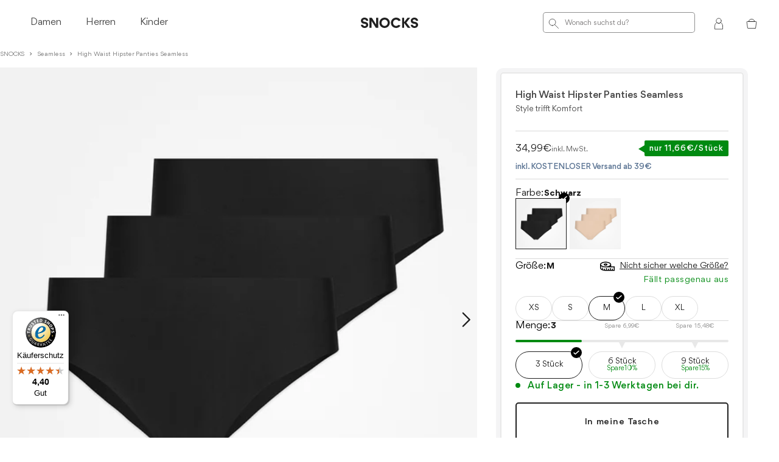

--- FILE ---
content_type: text/html; charset=utf-8
request_url: https://snocks.com/products/lange-boxershorts-mix-schwarz-grau-dunkelblau?section_id=product-reviews-skus
body_size: -131
content:
<div id="shopify-section-product-reviews-skus" class="shopify-section">4V-4RGZ-EJWS;97-O1RH-0I3M;4F-OJMR-1N5I;KX-LS01-U0DZ;36-WQZU-YK5G;OC-I7M6-UHXY;JM-BTR2-QRZG;BXL_001-6-9-21;BXL_001-6-79-26;BXL_001-6-79-23;BXL_001-6-79-22;BXL_001-6-79-29;BXL_001-6-79-31;BXL_001-6-79-16;BXL_001-6-79-19;BXL_001-6-203-26;BXL_001-6-203-23;BXL_001-6-203-22;BXL_001-6-203-29;BXL_001-6-203-31;BXL_001-6-203-16;BXL_001-6-203-19;BXL_001-6-130-23;BXL_001-6-130-22;BXL_001-6-130-29;BXL_001-6-130-31;BXL_001-6-130-16;BXL_001-6-273-23;BXL_001-6-273-22;BXL_001-6-273-29;BXL_001-6-273-31</div>

--- FILE ---
content_type: text/html; charset=utf-8
request_url: https://snocks.com/products/unterhemd-rundhals-extra-lang-herren-dunkelblau?section_id=product-reviews-skus
body_size: -266
content:
<div id="shopify-section-product-reviews-skus" class="shopify-section">RNU_001-2-168-26;RNU_001-2-168-23;RNU_001-2-168-22;RNU_001-2-168-29;RNU_001-2-168-31;RNU_001-2-168-16;RNU_001-2-9-26;RNU_001-2-9-23;RNU_001-2-9-22;RNU_001-2-9-29;RNU_001-2-9-31;RNU_001-2-9-16;RNU_001-2-23-26;RNU_001-2-23-23;RNU_001-2-23-22;RNU_001-2-23-29;RNU_001-2-23-31</div>

--- FILE ---
content_type: text/html; charset=utf-8
request_url: https://snocks.com/products/body-langarm-damen?section_id=product-reviews-skus
body_size: -288
content:
<div id="shopify-section-product-reviews-skus" class="shopify-section">BD_002-1-9-26;BD_002-1-9-23;BD_002-1-9-22;BD_002-1-9-29</div>

--- FILE ---
content_type: text/html; charset=utf-8
request_url: https://snocks.com/products/shaping-bh?section_id=product-reviews-skus
body_size: -950
content:
<div id="shopify-section-product-reviews-skus" class="shopify-section">SWBRA_001-1-9-26;SWBRA_001-1-9-23;SWBRA_001-1-9-22;SWBRA_001-1-9-29;SWBRA_001-1-9-31;SWBRA_001-1-353-26;SWBRA_001-1-353-23;SWBRA_001-1-353-22;SWBRA_001-1-353-29;SWBRA_001-1-353-31;SWBRA_001-1-319-26;SWBRA_001-1-319-23;SWBRA_001-1-319-22;SWBRA_001-1-319-29;SWBRA_001-1-319-31</div>

--- FILE ---
content_type: text/html; charset=utf-8
request_url: https://snocks.com/products/shaping-body?section_id=product-reviews-skus
body_size: -951
content:
<div id="shopify-section-product-reviews-skus" class="shopify-section">SWBD_001-1-9-26;SWBD_001-1-9-23;SWBD_001-1-9-22;SWBD_001-1-9-29;SWBD_001-1-9-31;SWBD_001-1-353-26;SWBD_001-1-353-23;SWBD_001-1-353-22;SWBD_001-1-353-29;SWBD_001-1-353-31;SWBD_001-1-319-26;SWBD_001-1-319-23;SWBD_001-1-319-22;SWBD_001-1-319-29;SWBD_001-1-319-31</div>

--- FILE ---
content_type: text/html; charset=utf-8
request_url: https://snocks.com/products/shaping-shorts?section_id=product-reviews-skus
body_size: -267
content:
<div id="shopify-section-product-reviews-skus" class="shopify-section">SWU_006-1-9-26;SWU_006-1-9-23;SWU_006-1-9-22;SWU_006-1-9-29;SWU_006-1-9-31;SWU_006-1-353-26;SWU_006-1-353-23;SWU_006-1-353-22;SWU_006-1-353-29;SWU_006-1-353-31;SWU_006-1-319-26;SWU_006-1-319-23;SWU_006-1-319-22;SWU_006-1-319-29;SWU_006-1-319-31</div>

--- FILE ---
content_type: text/html; charset=utf-8
request_url: https://snocks.com/products/shaping-slip?section_id=product-reviews-skus
body_size: -264
content:
<div id="shopify-section-product-reviews-skus" class="shopify-section">SWU_005-1-9-26;SWU_005-1-9-23;SWU_005-1-9-22;SWU_005-1-9-29;SWU_005-1-9-31;SWU_005-1-353-26;SWU_005-1-353-23;SWU_005-1-353-22;SWU_005-1-353-29;SWU_005-1-353-31;SWU_005-1-319-26;SWU_005-1-319-23;SWU_005-1-319-22;SWU_005-1-319-29;SWU_005-1-319-31</div>

--- FILE ---
content_type: text/html; charset=utf-8
request_url: https://snocks.com/products/shaping-tanga?section_id=product-reviews-skus
body_size: -260
content:
<div id="shopify-section-product-reviews-skus" class="shopify-section">SWTU_001-1-9-26;SWTU_001-1-9-23;SWTU_001-1-9-22;SWTU_001-1-9-29;SWTU_001-1-9-31;SWTU_001-1-353-26;SWTU_001-1-353-23;SWTU_001-1-353-22;SWTU_001-1-353-29;SWTU_001-1-353-31;SWTU_001-1-319-26;SWTU_001-1-319-23;SWTU_001-1-319-22;SWTU_001-1-319-29;SWTU_001-1-319-31</div>

--- FILE ---
content_type: text/html; charset=utf-8
request_url: https://snocks.com/products/retro-soft-bh?section_id=product-reviews-skus
body_size: -264
content:
<div id="shopify-section-product-reviews-skus" class="shopify-section">4V-UB9W-NQ00;IV-7X7A-ZTKP;8H-FX3W-WS1N;LU-YH9R-FGBR;D2-88C3-7WXI</div>

--- FILE ---
content_type: text/html; charset=utf-8
request_url: https://snocks.com/products/gerippte-leggings?section_id=product-reviews-skus
body_size: -339
content:
<div id="shopify-section-product-reviews-skus" class="shopify-section">IU-3RVO-XAEX;7J-9524-KGVA;9E-6FCJ-B47V;3Z-OZLD-90LR;YV-MZO3-45HC;SL_004-1-9-31;SL_004-1-9-16</div>

--- FILE ---
content_type: text/html; charset=utf-8
request_url: https://snocks.com/products/gerippter-sport-bh?section_id=product-reviews-skus
body_size: -939
content:
<div id="shopify-section-product-reviews-skus" class="shopify-section">G3-ITDU-UGOF;AD-1RVI-ETT5;5R-94BW-46KA;9U-2R3P-XGLG;PZ-CLNK-1HZX;SBRA_002-1-9-31;SBRA_002-1-9-16</div>

--- FILE ---
content_type: text/html; charset=utf-8
request_url: https://snocks.com/products/retro-soft-bh?section_id=product-reviews-skus
body_size: -953
content:
<div id="shopify-section-product-reviews-skus" class="shopify-section">4V-UB9W-NQ00;IV-7X7A-ZTKP;8H-FX3W-WS1N;LU-YH9R-FGBR;D2-88C3-7WXI</div>

--- FILE ---
content_type: text/html; charset=utf-8
request_url: https://snocks.com/products/gerippte-leggings?section_id=product-reviews-skus
body_size: -961
content:
<div id="shopify-section-product-reviews-skus" class="shopify-section">IU-3RVO-XAEX;7J-9524-KGVA;9E-6FCJ-B47V;3Z-OZLD-90LR;YV-MZO3-45HC;SL_004-1-9-31;SL_004-1-9-16</div>

--- FILE ---
content_type: text/html; charset=utf-8
request_url: https://snocks.com/products/gerippter-sport-bh?section_id=product-reviews-skus
body_size: -336
content:
<div id="shopify-section-product-reviews-skus" class="shopify-section">G3-ITDU-UGOF;AD-1RVI-ETT5;5R-94BW-46KA;9U-2R3P-XGLG;PZ-CLNK-1HZX;SBRA_002-1-9-31;SBRA_002-1-9-16</div>

--- FILE ---
content_type: text/html; charset=utf-8
request_url: https://snocks.com/products/soft-bh?section_id=product-reviews-skus
body_size: -800
content:
<div id="shopify-section-product-reviews-skus" class="shopify-section">OG-IVVR-XCAV;FV-ZOZV-5CRH;P2-XIAB-1ER2;CX-8OVC-OECP;54-BLE2-52JE;3F-YNSQ-M7AJ;K7-275T-C4KX;DJ-R9FY-Y7GU;U0-SQXQ-NRFZ;4F-E0KP-UBOJ;1F-KC5E-2IYT;Z2-6UCS-BYKJ;4F-WACW-0RDS;EU-S7BE-CKXJ;OG-HXYM-7GM0;C1-2E27-3IWZ;QA-4Z8P-CD2X;0J-7AXT--X35PJ2WZG6;0J-7AXT--20A62QBFIO;0J-7AXT--CBOZ8K0PBB;0J-7AXT--ZRN6KP626W;0J-7AXT--8AXCPKKDI5</div>

--- FILE ---
content_type: text/html; charset=utf-8
request_url: https://snocks.com/products/spitzen-bh?section_id=product-reviews-skus
body_size: -145
content:
<div id="shopify-section-product-reviews-skus" class="shopify-section">JH-PIX0-T84K;LE-2OTD-TLZM;KZ-BKE9-977I;JU-B8Z6-BR7U;7O-JRVO-NQVW;BRAS_001-1-168-30;BRAS_001-1-168-26;BRAS_001-1-168-23;BRAS_001-1-168-22;BRAS_001-1-168-29;BRAS_001-1-227-30;BRAS_001-1-227-26;BRAS_001-1-227-23;BRAS_001-1-227-22;BRAS_001-1-227-29;EO-2FQA-ZUV1;KV-F9VT-NNX0;U9-N9TT-3UEA;SB-QWJG-9X7A;AK-WW1C-T2PW;BRAS_001-1-26-30;BRAS_001-1-26-26;BRAS_001-1-26-23;BRAS_001-1-26-22;BRAS_001-1-26-29;BRAS_001-1-171-30;BRAS_001-1-171-26;BRAS_001-1-171-23;BRAS_001-1-171-22;BRAS_001-1-171-29;BRAS_001-1-286-26;BRAS_001-1-286-23;BRAS_001-1-286-22;BRAS_001-1-286-29</div>

--- FILE ---
content_type: text/html; charset=utf-8
request_url: https://snocks.com/products/tanga?section_id=product-reviews-skus
body_size: -186
content:
<div id="shopify-section-product-reviews-skus" class="shopify-section">OH-R0TX-0NLS;TH-MBIT-YA3U;77-BHFM-MEZ6;P3-FGKP-9QV0;84-Z92V-SMTH;TU_001-3-9-31;TU_001-3-9-16;C2-OCHW-KEW8;48-AC8P-UP83;SW-CXXI-I8QH;OM-VSVP-7KOJ;Q6-T2SH-3P6Z;1M-QCW2-2F6P;0O-DOLN-EA6L;PQ-F2EG-FPO5;PB-TRPU-T956;W0-Z5SN-NSXI</div>

--- FILE ---
content_type: text/html; charset=utf-8
request_url: https://snocks.com/products/high-waist-hipster-panties-aus-mikrofaser?view=related-variants-data
body_size: 561
content:
[
      {
        "product_url": "\/products\/high-waist-hipster-panties-aus-mikrofaser",
        "available": true,
        "id": 44467530924299,
        "option1": "XS",
        "option2": "3 Stück",
        "option3": null
      },
      {
        "product_url": "\/products\/high-waist-hipster-panties-aus-mikrofaser",
        "available": true,
        "id": 44467530957067,
        "option1": "S",
        "option2": "3 Stück",
        "option3": null
      },
      {
        "product_url": "\/products\/high-waist-hipster-panties-aus-mikrofaser",
        "available": true,
        "id": 44467530989835,
        "option1": "M",
        "option2": "3 Stück",
        "option3": null
      },
      {
        "product_url": "\/products\/high-waist-hipster-panties-aus-mikrofaser",
        "available": true,
        "id": 44467531022603,
        "option1": "L",
        "option2": "3 Stück",
        "option3": null
      },
      {
        "product_url": "\/products\/high-waist-hipster-panties-aus-mikrofaser",
        "available": true,
        "id": 44467531055371,
        "option1": "XL",
        "option2": "3 Stück",
        "option3": null
      },
      {
        "product_url": "\/products\/high-waist-hipster-panties-aus-mikrofaser-hellbeige",
        "available": true,
        "id": 44467531088139,
        "option1": "XS",
        "option2": "3 Stück",
        "option3": null
      },
      {
        "product_url": "\/products\/high-waist-hipster-panties-aus-mikrofaser-hellbeige",
        "available": true,
        "id": 44467531120907,
        "option1": "S",
        "option2": "3 Stück",
        "option3": null
      },
      {
        "product_url": "\/products\/high-waist-hipster-panties-aus-mikrofaser-hellbeige",
        "available": true,
        "id": 44467531153675,
        "option1": "M",
        "option2": "3 Stück",
        "option3": null
      },
      {
        "product_url": "\/products\/high-waist-hipster-panties-aus-mikrofaser-hellbeige",
        "available": true,
        "id": 44467531186443,
        "option1": "L",
        "option2": "3 Stück",
        "option3": null
      },
      {
        "product_url": "\/products\/high-waist-hipster-panties-aus-mikrofaser-hellbeige",
        "available": true,
        "id": 44467531219211,
        "option1": "XL",
        "option2": "3 Stück",
        "option3": null
      }]

--- FILE ---
content_type: text/css
request_url: https://snocks.com/cdn/shop/t/1166/assets/bundle.template.product.css?v=124146259173148355701767794836
body_size: 3086
content:
.SpeechBubble{background-color:var(--background-color,#29bb8b);border-radius:2px;color:var(--color,#fff);display:inline-block;font-size:13px;font-weight:700;letter-spacing:1px;line-height:14px;margin-bottom:16px;min-height:var(--min-height);min-width:var(--min-width);padding:6px 8px;position:relative}.SpeechBubble:after{border-color:transparent transparent var(--background-color,#29bb8b) transparent;border-style:solid;border-width:0 8.5px 11px;bottom:0;content:"";height:0;left:var(--corner-offset,20px);position:absolute;transform:rotate(180deg) translateY(-100%);width:0}
complementary-products .hidden,complementary-products.hidden,product-detail-out-of-stock-recommendations[aria-hidden=false]~complementary-products{display:none!important}complementary-products .Product__completeTheLookSection{margin-top:24px}@media(max-width:1007px){complementary-products .Product__completeTheLookSection{margin-bottom:24px}}complementary-products .Product__completeTheLookSection .Product__completeTheLookSection_Header{margin-bottom:16px}complementary-products .Product__completeTheLookSection .Product__completeTheLookSection_Header .Product__completeTheLookSection_Title{color:#1c1c1c;font-family:Gordita,Arial Fallback,Arial,Helvetica,sans-serif;font-size:16px;font-style:normal;font-weight:700;line-height:25.888px}complementary-products .Product__completeTheLookSection .Product__completeTheLookSection_Inner{overflow:hidden}complementary-products .Product__completeTheLookSection .Product__completeTheLookSection_Inner .Product__completeTheLookSection_Items .Product__completeTheLookSection_Item .Product__completeTheLookSection_ItemWrapper{display:flex;gap:16px}complementary-products .Product__completeTheLookSection .Product__completeTheLookSection_Inner .Product__completeTheLookSection_Items .Product__completeTheLookSection_Item .Product__completeTheLookSection_ItemWrapper .Product__completeTheLookSection_ItemInfoWrapper{display:flex;flex-direction:column;justify-content:space-between;width:calc(100% - 110px)}complementary-products .Product__completeTheLookSection .Product__completeTheLookSection_Inner .Product__completeTheLookSection_Items .Product__completeTheLookSection_Item .Product__completeTheLookSection_ItemWrapper .Product__completeTheLookSection_ItemInfoWrapper .Product__completeTheLookSection_ItemInfo{align-items:flex-start;display:flex;gap:10px;justify-content:space-between}complementary-products .Product__completeTheLookSection .Product__completeTheLookSection_Inner .Product__completeTheLookSection_Items .Product__completeTheLookSection_Item .Product__completeTheLookSection_ItemWrapper .Product__completeTheLookSection_ItemInfoWrapper .Product__completeTheLookSection_ItemInfo .Product__completeTheLookSection_ItemTitle{color:#1c1c1c;font-family:Gordita,Arial Fallback,Arial,Helvetica,sans-serif;font-size:14px;font-style:normal;font-weight:500;line-height:22.652px}complementary-products .Product__completeTheLookSection .Product__completeTheLookSection_Inner .Product__completeTheLookSection_Items .Product__completeTheLookSection_Item .Product__completeTheLookSection_ItemWrapper .Product__completeTheLookSection_ItemInfoWrapper .Product__completeTheLookSection_ItemInfo .Product__completeTheLookSection_ItemPriceContainer .Product__completeTheLookSection_ItemPrice{color:#1c1c1c;font-size:14px;font-style:normal;font-weight:400;line-height:22.652px}complementary-products .Product__completeTheLookSection .Product__completeTheLookSection_Inner .Product__completeTheLookSection_Items .Product__completeTheLookSection_Item .Product__completeTheLookSection_ItemWrapper .Product__completeTheLookSection_ItemInfoWrapper .Product__completeTheLookSection_ItemInfo .Product__completeTheLookSection_ItemPriceContainer .Product__completeTheLookSection_ItemPrice.discountPrice{color:var(--sale-price-text-color)}complementary-products .Product__completeTheLookSection .Product__completeTheLookSection_Inner .Product__completeTheLookSection_Items .Product__completeTheLookSection_Item .Product__completeTheLookSection_ItemWrapper .Product__completeTheLookSection_ItemInfoWrapper .Product__completeTheLookSection_ItemInfo .Product__completeTheLookSection_ItemPriceContainer .Product__completeTheLookSection_ItemOriginalPrice{color:#1c1c1c;font-size:14px;font-style:normal;font-weight:400;line-height:22.652px;text-decoration:line-through}complementary-products .Product__completeTheLookSection .Product__completeTheLookSection_Inner .Product__completeTheLookSection_Items .Product__completeTheLookSection_Item .Product__completeTheLookSection_ItemWrapper .Product__completeTheLookSection_ItemLink{max-width:110px}complementary-products .Product__completeTheLookSection .Product__completeTheLookSection_Inner .Product__completeTheLookSection_colorSelection .ProductForm__Label{color:#7d7d7d;font-size:14px;font-style:normal;font-weight:400;line-height:22.652px}complementary-products .Product__completeTheLookSection .Product__completeTheLookSection_Inner .Product__completeTheLookSection_colorSelection .ProductForm__Label .ProductForm__SelectedValue{color:#1c1c1c}complementary-products .Product__completeTheLookSection .Product__completeTheLookSection_Inner .Product__completeTheLookSection_SizeSelection{align-content:flex-end;display:flex;flex-wrap:wrap}complementary-products .Product__completeTheLookSection .Product__completeTheLookSection_Inner .Product__completeTheLookSection_SizeSelection .Product__completeTheLookSection_SizeSelection_Select{border:1px solid #d4d4d4;border-radius:0;color:#1c1c1c;font-size:12px;height:30px;padding:0 9px;width:100%}complementary-products .Product__completeTheLookSection .Product__completeTheLookSection_Inner .Product__completeTheLookSection_SizeSelection .Product__completeTheLookSection_SizeSelection_Select option{color:#1c1c1c;font-size:12px;font-style:normal;font-weight:400;line-height:19.42px}complementary-products .Product__completeTheLookSection .Product__completeTheLookSection_Inner .Product__completeTheLookSection_AddToCart{margin:16px 0}complementary-products .Product__completeTheLookSection .Product__completeTheLookSection_Inner .Product__completeTheLookSection_AddToCart .Email-button,complementary-products .Product__completeTheLookSection .Product__completeTheLookSection_Inner .Product__completeTheLookSection_AddToCart .PreorderButton,complementary-products .Product__completeTheLookSection .Product__completeTheLookSection_Inner .Product__completeTheLookSection_AddToCart .ProductForm__AddToCart{box-shadow:none;color:#fff;cursor:pointer;font-size:13px;font-style:normal;font-weight:500;letter-spacing:.12em;margin:0;max-height:38px}complementary-products .Product__completeTheLookSection .Product__completeTheLookSection_Inner .Product__completeTheLookSection_AddToCart .Email-button,complementary-products .Product__completeTheLookSection .Product__completeTheLookSection_Inner .Product__completeTheLookSection_AddToCart .PreorderButton{align-items:center;background-color:var(--Snocks_Brand);border:none;cursor:pointer;display:flex;justify-content:center;padding:12px 24px;width:100%}complementary-products .keen-slider__scrollbar{background-color:#e6e6e6;bottom:0;height:2px;left:0;position:absolute;right:0}complementary-products .keen-slider__scrollbar .keen-slider__scrollbar__indicator{background-color:#1c1c1c;height:2px;left:var(--start);position:absolute;width:var(--width)}
.LikingBadge{--image-size:1.5rem;align-items:center;background-color:#ededed;border-radius:50px;display:none;gap:.5rem;justify-content:center;line-height:1;margin:0 auto;max-width:45rem;padding:.5rem .75rem}@media screen and (min-width:1008px){.LikingBadge{display:flex}}.LikingBadge__Images{flex-shrink:0}.LikingBadge__Image{border-radius:50%;height:var(--image-size);width:var(--image-size)}.LikingBadge__Image:nth-of-type(2){transform:translateX(calc(var(--image-size)/2*-1))}.LikingBadge__Text{font-size:.875rem}.LikingBadge .jdgm-star{color:#fbcd0a}
.ProductRecommendations{margin:2.5rem 1rem}@media screen and (min-width:1008px){.ProductRecommendations{margin:2.5rem 0}}.ProductRecommendations__Header{display:flex;flex-direction:column;gap:.625rem;margin-bottom:1rem}.ProductRecommendations .swiper-container{overflow:visible;padding-bottom:2rem}.ProductRecommendations .swiper-container-horizontal>.swiper-scrollbar{bottom:0;left:0;width:100%}.ProductRecommendations .swiper-button-next,.ProductRecommendations .swiper-button-prev{--swiper-navigation-color:$COLOR_BLACK_ALT;height:40px;top:calc(var(--top)*1px);width:40px}.ProductRecommendations .swiper-button-next:before,.ProductRecommendations .swiper-button-prev:before{background-color:#fff;border-radius:50%;box-shadow:0 1px 8px rgba(0,0,0,.1);content:"";height:1.75rem;position:absolute;width:1.75rem}@media screen and (min-width:1008px){.ProductRecommendations .swiper-button-next:before,.ProductRecommendations .swiper-button-prev:before{height:2.375rem;width:2.375rem}}.ProductRecommendations .swiper-button-next:after,.ProductRecommendations .swiper-button-prev:after{font-size:.75rem;font-weight:700;z-index:1}.ProductRecommendations .swiper-button-next.swiper-button-disabled,.ProductRecommendations .swiper-button-prev.swiper-button-disabled{opacity:.33;pointer-events:auto}.ProductRecommendations .swiper-button-prev{left:.25rem}.ProductRecommendations .swiper-button-next{right:.25rem}.ProductRecommendations .iWishAddColl{display:none}
.SaleBadge{background-color:var(--sale-badge-background-color,#d6403d);color:var(--sale-badge-text-color,#fff);display:inline-block}
.SaleBox{align-items:flex-start;display:flex;flex-direction:column}.SaleBox__Reviews{margin-bottom:8px}.SaleBox__PriceList{align-items:baseline;display:flex;line-height:26px}.SaleBox__CompareAtPrice{color:#626262;font-size:19px;font-weight:500}.SaleBox__HighlightPrice{color:#d6403d;font-size:16px;margin-left:8px}.SaleBox__TaxNote{color:#595959;font-size:.75rem;letter-spacing:1px;margin:0 0 0 10px}.SaleBox .SpeechBubble{display:flex}.SaleBox .Timer{opacity:0}.SaleBox .Timer--Initialized{opacity:1}.SaleBox .Timer__Item:not(:first-of-type) .Text.-Strong{margin-left:0}.SaleBox .Timer__Item:not(:first-of-type):before{color:var(--color,#fff);content:":";font-family:Gordita,Arial Fallback,Arial,Helvetica,sans-serif;font-size:13px;font-weight:700}.SaleBox .Timer__Item .Text.-Strong{color:var(--color,#fff);font-size:13px}.SaleBox .Timer__Item span:not(.Text.-Strong){display:none}.SaleBox .SaleBadge{margin-bottom:8px}
.SizeSatisfactionNote{background:#fafafa;box-shadow:inset 1px 2px 7px rgba(0,0,0,.04);margin-top:8px;padding:16px;width:100%}.SizeSatisfactionNote__Heading{color:#626262;font-family:Gordita,Arial Fallback,Arial,Helvetica,sans-serif;font-size:12px;font-weight:700;margin-bottom:8px}.SizeSatisfactionNote__TextContent{color:#626262;font-size:11px}
.SizeText{color:var(--Snocks_Green);display:block;font-size:14px;font-weight:500;letter-spacing:.5px;line-height:1.62em;text-align:right}.sg-temp-oneSize .SizeText{color:var(--Snocks_Yellow)}
@keyframes skeleton-loading{0%{background-color:#f0f3f5}to{background-color:#fcfdfd}}body.SNO-427.content-loader span.BenefitItem__Text:after{animation:skeleton-loading 1s linear infinite alternate;border-radius:4px;content:"";height:70%;left:0;position:absolute;top:7px;width:100%;z-index:1}.SNO-427.VisualLink{color:#606060;cursor:pointer;text-decoration:underline}.SNO-427.BenefitItem__Icon{margin-top:7px}#klarna-modal.SNO-427{align-items:stretch;background-color:#fff;border-radius:0;border-style:solid;border-width:0;box-shadow:0 3px 15px 6px rgba(0,0,0,.15);box-sizing:border-box;display:flex;flex-direction:column;flex-shrink:0;left:none;min-height:0;min-width:0;overflow:hidden;position:relative;width:515px;z-index:999999999999}.SNO-427.cross-btn{cursor:pointer;position:absolute;right:20px;top:20px;z-index:100000000000}#klarna-modal.SNO-427.dont-show,.BenefitItem.SNO-427.dont-show{display:none}.SNO-427.btn-container{display:flex;justify-content:center;margin:0 10px;width:95%}.SNO-427.btn{-webkit-font-smoothing:antialiased;text-rendering:geometricprecision;-webkit-text-size-adjust:none;-moz-text-size-adjust:none;text-size-adjust:none;background-color:#000;border:none;color:#fff;font-family:-apple-system,Roboto,Arial,san-serif;font-size:16px;font-weight:500;letter-spacing:0;margin:20px;padding:15px 200px}.SNO-427.modal-container{align-items:center;background:#7d7d7d7a;display:flex;height:100vh;justify-content:center;position:fixed;top:0;width:100vw;z-index:999999999999}#klarna-modal-container{z-index:999999999999}#learn-more-subtitle,.timeline{font-size:16px}#learn-more-subtitle{font-weight:400;letter-spacing:0;line-height:25px;margin-bottom:-10px;margin-top:-10px;padding-bottom:3px;padding-top:2px}#learn-more-subtitle,#learn-more-title{-webkit-font-smoothing:antialiased;text-rendering:geometricprecision;-webkit-text-size-adjust:none;-moz-text-size-adjust:none;text-size-adjust:none;color:#0e0e0f;font-family:-apple-system,BlinkMacSystemFont,Roboto,Arial,sans-serif;max-width:100%;text-align:left;word-break:break-word}#learn-more-title{box-sizing:border-box;direction:ltr;flex-shrink:0;font-size:27px;font-weight:700;letter-spacing:.3px;line-height:28px;margin:-5px 0 -10px;padding:1px 0 4px}#klarna-modal-text-container{align-items:stretch;background-color:#fff;border-style:solid;border-width:0;box-sizing:border-box;display:flex;flex-direction:column;flex-shrink:0;min-height:0;min-width:0;padding:20px 50px 30px;position:relative;z-index:0}.overview{background-color:#f0eeea;padding:0 15px}.timeline h2{font-weight:400!important}.country-GR .timeline .badge{margin-top:5px}.visuallyhidden{left:-9000px;overflow:hidden;position:absolute;width:0}.SNO-427.custom-class-1,.SNO-427.custom-class-2{align-items:stretch;border-style:solid;border-width:0;box-sizing:border-box;display:flex;flex-direction:column;flex-shrink:0;min-height:0;min-width:0;position:relative;z-index:0}.SNO-427.custom-class-2{background-color:hsla(0,0%,100%,0);height:15px;width:100%}.SNO-427.custom-class-3{align-items:stretch;background-color:#e3e5e9;border-style:solid;border-width:0;box-sizing:border-box;display:flex;flex-direction:column;flex-shrink:0;height:15px;left:4px;min-height:0;min-width:0;position:absolute;top:0;width:2px;z-index:0}.SNO-427.paragraph-1{color:#5f6163;font-size:14px;font-weight:400;text-align:left;word-break:break-word}.SNO-427.paragraph-1,.SNO-427.paragraph-2{text-rendering:geometricprecision;-webkit-font-smoothing:antialiased;-webkit-text-size-adjust:none;-moz-text-size-adjust:none;text-size-adjust:none;font-family:-apple-system,BlinkMacSystemFont,Roboto,Arial,sans-serif;letter-spacing:0;line-height:20px;margin-bottom:-10px;margin-top:-5px;max-width:100%;padding-bottom:4px;padding-top:1px}.SNO-427.paragraph-2{color:#0e0e0f;font-weight:500}.badge{height:30px;margin:-5px 5px;vertical-align:middle}.wide{margin:0}.wide-badge-container{fill:#ffb3c7}.SNO-427.text-line-container{flex-shrink:1;padding-top:15px;width:100%}.SNO-427.paragraph-container,.SNO-427.text-line-container{align-items:stretch;border-style:solid;border-width:0;box-sizing:border-box;display:flex;flex-direction:column;min-height:0;min-width:0;position:relative;z-index:0}.SNO-427.paragraph-container{flex-shrink:0;padding-bottom:15px}.SNO-427.spacer-1{top:15px}.SNO-427.spacer-1,.SNO-427.spacer-2{align-items:stretch;background-color:#e3e5e9;border-style:solid;border-width:0;box-sizing:border-box;display:flex;flex-direction:column;flex-shrink:0;height:100%;left:4px;min-height:0;min-width:0;position:absolute;width:2px;z-index:0}.SNO-427.spacer-2{top:0}.SNO-427 .svg-icon{flex-direction:column;padding-right:15px;padding-top:15px}.SNO-427 .svg-icon,.SNO-427.list-item{align-items:stretch;border-style:solid;border-width:0;box-sizing:border-box;display:flex;flex-shrink:0;min-height:0;min-width:0;position:relative;z-index:0}.SNO-427.list-item{flex-direction:row}.klarna-modal-header{align-items:center;border-style:solid;border-width:0;box-sizing:border-box;display:flex;flex-direction:column;flex-shrink:0;height:60px;justify-content:center;min-height:0;min-width:0;opacity:1;position:relative;z-index:0}@media(max-width:925px){@keyframes skeleton-loading{0%{background-color:#f0f3f5}to{background-color:#fcfdfd}}body.SNO-427.content-loader span.BenefitItem__Text:after{animation:skeleton-loading 1s linear infinite alternate;border-radius:4px;content:"";height:70%;left:0;position:absolute;top:7px;width:100%;z-index:1}.SNO-427.VisualLink{color:#606060;cursor:pointer;text-decoration:underline}.SNO-427.BenefitItem__Icon{margin-top:7px}#klarna-modal.SNO-427{align-items:stretch;background-color:#fff;border-radius:0;border-style:solid;border-width:0;box-shadow:0 3px 15px 6px rgba(0,0,0,.15);box-sizing:border-box;display:flex;flex-direction:column;flex-shrink:0;left:none;min-height:0;min-width:0;overflow:hidden;position:absolute;position:relative;width:515px;z-index:999999999999}.SNO-427.cross-btn{cursor:pointer;position:absolute;right:20px;top:20px;z-index:100000000000}#klarna-modal.SNO-427.dont-show,.BenefitItem.SNO-427.dont-show{display:none}.SNO-427.btn-container{display:flex;justify-content:center;margin:0 10px;width:95%}.SNO-427.btn{-webkit-font-smoothing:antialiased;text-rendering:geometricprecision;-webkit-text-size-adjust:none;-moz-text-size-adjust:none;text-size-adjust:none;background-color:#000;border:none;color:#fff;font-family:-apple-system,Roboto,Arial,san-serif;font-size:16px;font-weight:500;letter-spacing:0;margin:20px;padding:15px 200px}.SNO-427.modal-container{align-items:center;background:#7d7d7d7a;display:flex;height:100vh;justify-content:center;position:fixed;top:0;width:100vw;z-index:999999999999}#klarna-modal-container{z-index:999999999999}#learn-more-subtitle,.timeline{font-size:16px}#learn-more-subtitle{font-weight:400;letter-spacing:0;line-height:25px;margin-bottom:-10px;margin-top:-10px;padding-bottom:3px;padding-top:2px}#learn-more-subtitle,#learn-more-title{-webkit-font-smoothing:antialiased;text-rendering:geometricprecision;-webkit-text-size-adjust:none;-moz-text-size-adjust:none;text-size-adjust:none;color:#0e0e0f;font-family:-apple-system,BlinkMacSystemFont,Roboto,Arial,sans-serif;max-width:100%;text-align:left;word-break:break-word}#learn-more-title{box-sizing:border-box;direction:ltr;flex-shrink:0;font-size:27px;font-weight:700;letter-spacing:.3px;line-height:28px;margin:-5px 0 -10px;padding:1px 0 4px}#klarna-modal-text-container{align-items:stretch;background-color:#fff;border-style:solid;border-width:0;box-sizing:border-box;display:flex;flex-direction:column;flex-shrink:0;min-height:0;min-width:0;padding:20px 50px 30px;position:relative;z-index:0}.overview{background-color:#f0eeea;padding:0 15px}.timeline h2{font-weight:400!important}.country-GR .timeline .badge{margin-top:5px}.visuallyhidden{left:-9000px;overflow:hidden;position:absolute;width:0}.SNO-427.custom-class-1,.SNO-427.custom-class-2{align-items:stretch;border-style:solid;border-width:0;box-sizing:border-box;display:flex;flex-direction:column;flex-shrink:0;min-height:0;min-width:0;position:relative;z-index:0}.SNO-427.custom-class-2{background-color:hsla(0,0%,100%,0);height:15px;width:100%}.SNO-427.custom-class-3{align-items:stretch;background-color:#e3e5e9;border-style:solid;border-width:0;box-sizing:border-box;display:flex;flex-direction:column;flex-shrink:0;height:15px;left:4px;min-height:0;min-width:0;position:absolute;top:0;width:2px;z-index:0}.SNO-427.paragraph-1{color:#5f6163;font-size:14px;font-weight:400;text-align:left;word-break:break-word}.SNO-427.paragraph-1,.SNO-427.paragraph-2{text-rendering:geometricprecision;-webkit-font-smoothing:antialiased;-webkit-text-size-adjust:none;-moz-text-size-adjust:none;text-size-adjust:none;font-family:-apple-system,BlinkMacSystemFont,Roboto,Arial,sans-serif;letter-spacing:0;line-height:20px;margin-bottom:-10px;margin-top:-5px;max-width:100%;padding-bottom:4px;padding-top:1px}.SNO-427.paragraph-2{color:#0e0e0f;font-weight:500}.badge{height:30px;margin:-5px 5px;vertical-align:middle}.wide{margin:0}.wide-badge-container{fill:#ffb3c7}.SNO-427.text-line-container{flex-shrink:1;padding-top:15px;width:100%}.SNO-427.paragraph-container,.SNO-427.text-line-container{align-items:stretch;border-style:solid;border-width:0;box-sizing:border-box;display:flex;flex-direction:column;min-height:0;min-width:0;position:relative;z-index:0}.SNO-427.paragraph-container{flex-shrink:0;padding-bottom:15px}.SNO-427.spacer-1{top:15px}.SNO-427.spacer-1,.SNO-427.spacer-2{align-items:stretch;background-color:#e3e5e9;border-style:solid;border-width:0;box-sizing:border-box;display:flex;flex-direction:column;flex-shrink:0;height:100%;left:4px;min-height:0;min-width:0;position:absolute;width:2px;z-index:0}.SNO-427.spacer-2{top:0}.SNO-427 .svg-icon{flex-direction:column;padding-right:15px;padding-top:15px}.SNO-427 .svg-icon,.SNO-427.list-item{align-items:stretch;border-style:solid;border-width:0;box-sizing:border-box;display:flex;flex-shrink:0;min-height:0;min-width:0;position:relative;z-index:0}.SNO-427.list-item{flex-direction:row}.klarna-modal-header{align-items:center;border-style:solid;border-width:0;box-sizing:border-box;display:flex;flex-direction:column;flex-shrink:0;height:60px;justify-content:center;min-height:0;min-width:0;opacity:1;position:relative;z-index:0}}@media(max-width:925px)and (max-width:768px){#klarna-modal.SNO-427{height:100%;width:100vw}.SNO-427.btn-container{bottom:0;position:absolute}.SNO-427.btn{padding:15px 40%}.SNO-427.VisualLink{color:#606060}}@media(max-width:925px)and (orientation:landscape)and (max-width:768px){#klarna-modal.SNO-427{overflow-y:auto}.SNO-427.btn-container{background-color:#fff;bottom:0;position:sticky;z-index:1000000}}@media(max-width:925px)and (max-width:500px){#klarna-modal-text-container{padding-left:16px;padding-right:16px}}@media(max-width:925px)and (max-width:350px){svg.badge.SNO-427{width:48px}#learn-more-title{font-size:25px}}@media(max-width:925px){#klarna-modal.SNO-427{height:100%;width:100vw}.SNO-427.btn-container{bottom:0;position:absolute}.SNO-427.btn{padding:15px 40%}.SNO-427.VisualLink{color:#606060}}@media(orientation:landscape)and (max-width:925px){#klarna-modal.SNO-427{overflow-y:auto}.SNO-427.btn-container{background-color:#fff;bottom:0;position:sticky;z-index:1000000}}@media(max-width:500px){#klarna-modal-text-container{padding-left:16px;padding-right:16px}}@media(max-width:350px){svg.badge.SNO-427{width:48px}#learn-more-title{font-size:25px}}
.Product{margin:0 auto 50px;max-width:1330px;position:relative}@media screen and (max-width:640px){.Product{margin-top:16px!important}}@media screen and (min-width:641px){.Product{margin-bottom:80px}}.Product .Container{background-color:#fff;border:none;padding:0 16px 20px}@media screen and (max-width:640px){.Product .Container{padding:0 16px}}@media screen and (min-width:1008px){.Product .Container{padding:0 24px 24px;position:relative}.Product .Container:before{border:7px solid #f4f4f5;border-radius:10px;content:"";height:calc(100% + 14px);left:-7px;pointer-events:none;position:absolute;top:-7px;width:calc(100% + 14px)}.Product .Container:after{border:2px solid #e8e8e8;border-radius:5px;content:"";height:100%;left:0;pointer-events:none;position:absolute;top:0;width:100%}}.Product__Wrapper{display:grid;gap:24px 0;grid-template-columns:1fr}@media screen and (min-width:1008px){.Product__Wrapper{gap:0 64px;grid-template-columns:1fr auto;grid-template-rows:auto 1fr;margin:50px 50px 100px}}.Product__BundleMeta{grid-row:1;padding:0}@media screen and (min-width:1008px){.Product__BundleMeta{grid-column:2;grid-row:1;width:27.5rem}}.Product__BundleMeta .Container:after,.Product__BundleMeta .Container:before{border-bottom:none;border-bottom-left-radius:0;border-bottom-right-radius:0}.Product__Video{height:100%;left:0;-o-object-fit:cover;object-fit:cover;position:absolute;top:0;width:100%}.Product__Video-container{padding-top:100%;position:relative}.Product__InfoWrapper{background-color:#fff;border-radius:16px;grid-row:3}@media screen and (min-width:1008px){.Product__InfoWrapper{grid-column:2;grid-row:2}}@media screen and (max-width:640px){.Product__InfoWrapper{background-color:#fafafa}}.Product__Info{margin:0 auto}@media screen and (min-width:1008px){.Product__Info{padding:0}}.Product__Info .Container:after,.Product__Info .Container:before{border-top:none;border-top-left-radius:0;border-top-right-radius:0}.Product__Info .TeamBadge{margin-top:16px}.Product__Info .c-Button--Primary,.Product__Info .c-Button--Secondary{min-height:4.125rem}.Product__Description{border:none;margin:24px -24px;padding:24px 24px 0;text-align:left}@media screen and (min-width:1008px){.Product__Description{margin:24px 0;padding:12px 0 0 50px;width:calc(100% - 82px)}}.Product__Description .Rte{padding:16px}@media screen and (min-width:1008px){.Product__Description .Rte{padding:32px}}.Product .LikingBadge{--image-size:1.125rem;background-color:#fafafa;border-radius:0;display:flex;gap:.25rem;margin:0 -1rem;padding:1rem}@media screen and (min-width:1008px){.Product .LikingBadge{margin:0 -1.5rem}}.Product .LikingBadge__Text{color:#626262;font-size:.625rem;font-weight:500;letter-spacing:.36px;line-height:1.1}.DragIndicator{background-color:#d9d9d9;border-radius:8px;height:4px;margin:1rem auto;position:relative;width:32px}@media screen and (min-width:641px){.DragIndicator{display:none}}.modal-trigger{background-color:#fff;border:1px solid #d9d9d9;cursor:pointer;display:flex;font-family:Gordita,Arial Fallback,Arial,Helvetica,sans-serif;font-size:16px;font-weight:700;justify-content:space-between;margin-bottom:20px;padding:16px}.modal-trigger.-active{display:none}.ProductForm__Variants .ProductForm__Option{background-color:#fff;border-top:1px solid #d9d9d9;display:none;margin-bottom:0;padding:16px 0;transition:bottom .3s ease-in;width:100%}.ProductForm__Variants .ProductForm__Option.-active{display:block;transition:bottom .3s ease-out}.ProductForm__Variants .ProductForm__Option.-color{border-top:0;padding-top:0}.ProductForm__Variants .ProductForm__Option.-last{padding-bottom:0}.ProductForm__Variants .ProductForm__Option .SizeText{margin-bottom:10px;margin-top:-10px}.ProductForm__Variants .ProductForm__Option .sg-temp-limitedEdtion{margin-top:15px}.ProductForm__Variants .ProductForm__Option .sg-temp-limitedEdtion-noMarginTop{margin-top:-12.5px!important}.ProductForm__Variants .ProductForm__Option[data-option=menge] .sg-temp{margin-bottom:8px}.ProductForm__Variants .ProductForm__Option[data-option=menge] .ProductForm__SelectedValue,.ProductForm__Variants .ProductForm__Option[data-option=menge] .ProductForm__SpeechBubble{display:none}.ProductForm__Variants .ProductForm__Option .ProductForm__Label{color:#7d7d7d;font-family:Gordita,Arial Fallback,Arial,Helvetica,sans-serif;font-size:16px;font-weight:400}.ProductForm__Variants .ProductForm__Option .ProductForm__Label .ProductForm__SelectedValue{color:var(--text-color);font-family:Gordita,Arial Fallback,Arial,Helvetica,sans-serif;font-size:14px;font-weight:700}.ProductForm__Variants .ProductForm__Option .ProductForm__SpeechBubble{background-color:#29bb8b;border-radius:8px;color:#fff;font-size:12px;margin-left:20px;opacity:0;padding:6px 12px;position:relative}.ProductForm__Variants .ProductForm__Option .ProductForm__SpeechBubble:after{border-color:transparent transparent #29bb8b;border-style:solid;border-width:0 8.5px 11px;bottom:0;content:"";height:0;left:-2px;position:absolute;top:7px;transform:rotate(270deg) translateY(-100%);width:0}.ProductForm__Variants .ProductForm__Option .HorizontalList{margin:0!important}.ProductForm__Variants .ProductForm__Option .SizeSwatchList{display:flex;flex-wrap:wrap}.ProductForm__Variants .ProductForm__Option .GridList{grid-gap:9px;display:grid;grid-template-columns:repeat(4,1fr)}.ProductForm__Variants .ProductForm__Option .GridList .HorizontalList__Item-SNO-402{margin:0;min-width:0;width:100%}.ProductForm__Option-oneSize .SizeText{color:var(--Snocks_Yellow)}.swatch-container{align-items:center;display:flex}.modal-variant-display{display:flex;margin-right:20px}.modal-variant-display.modal-image{width:25px}.OrderStats{display:none;margin-bottom:4px;margin-top:10px;padding:0 4px}@media screen and (min-width:641px){.OrderStats{justify-content:center}}.OrderStats__Text{font-size:11px}.OrderStats__ImageWrapper{flex:1;max-width:40px}.OrderStats__Image{position:relative;width:16px}.OrderStats__Image:first-child{z-index:1}.OrderStats__Image:last-child{left:-8px}


--- FILE ---
content_type: application/javascript
request_url: https://widget.sizekick.io/assets/rxjs-c4339868.js
body_size: 12917
content:
var lr=function(r,t){return lr=Object.setPrototypeOf||{__proto__:[]}instanceof Array&&function(e,n){e.__proto__=n}||function(e,n){for(var o in n)Object.prototype.hasOwnProperty.call(n,o)&&(e[o]=n[o])},lr(r,t)};function C(r,t){if(typeof t!="function"&&t!==null)throw new TypeError("Class extends value "+String(t)+" is not a constructor or null");function e(){this.constructor=r}lr(r,t),r.prototype=t===null?Object.create(t):(e.prototype=t.prototype,new e)}var G=function(){return G=Object.assign||function(r){for(var t,e=1,n=arguments.length;e<n;e++)for(var o in t=arguments[e])Object.prototype.hasOwnProperty.call(t,o)&&(r[o]=t[o]);return r},G.apply(this,arguments)};function en(r,t){var e={};for(var n in r)Object.prototype.hasOwnProperty.call(r,n)&&t.indexOf(n)<0&&(e[n]=r[n]);if(r!=null&&typeof Object.getOwnPropertySymbols=="function"){var o=0;for(n=Object.getOwnPropertySymbols(r);o<n.length;o++)t.indexOf(n[o])<0&&Object.prototype.propertyIsEnumerable.call(r,n[o])&&(e[n[o]]=r[n[o]])}return e}function nn(r,t,e,n){var o,i=arguments.length,u=i<3?t:n===null?n=Object.getOwnPropertyDescriptor(t,e):n;if(typeof Reflect=="object"&&typeof Reflect.decorate=="function")u=Reflect.decorate(r,t,e,n);else for(var c=r.length-1;c>=0;c--)(o=r[c])&&(u=(i<3?o(u):i>3?o(t,e,u):o(t,e))||u);return i>3&&u&&Object.defineProperty(t,e,u),u}function de(r,t,e,n){return new(e||(e=Promise))(function(o,i){function u(a){try{l(n.next(a))}catch(s){i(s)}}function c(a){try{l(n.throw(a))}catch(s){i(s)}}function l(a){var s;a.done?o(a.value):(s=a.value,s instanceof e?s:new e(function(f){f(s)})).then(u,c)}l((n=n.apply(r,t||[])).next())})}function Vr(r,t){var e,n,o,i,u={label:0,sent:function(){if(1&o[0])throw o[1];return o[1]},trys:[],ops:[]};return i={next:c(0),throw:c(1),return:c(2)},typeof Symbol=="function"&&(i[Symbol.iterator]=function(){return this}),i;function c(l){return function(a){return function(s){if(e)throw new TypeError("Generator is already executing.");for(;i&&(i=0,s[0]&&(u=0)),u;)try{if(e=1,n&&(o=2&s[0]?n.return:s[0]?n.throw||((o=n.return)&&o.call(n),0):n.next)&&!(o=o.call(n,s[1])).done)return o;switch(n=0,o&&(s=[2&s[0],o.value]),s[0]){case 0:case 1:o=s;break;case 4:return u.label++,{value:s[1],done:!1};case 5:u.label++,n=s[1],s=[0];continue;case 7:s=u.ops.pop(),u.trys.pop();continue;default:if(o=u.trys,!((o=o.length>0&&o[o.length-1])||s[0]!==6&&s[0]!==2)){u=0;continue}if(s[0]===3&&(!o||s[1]>o[0]&&s[1]<o[3])){u.label=s[1];break}if(s[0]===6&&u.label<o[1]){u.label=o[1],o=s;break}if(o&&u.label<o[2]){u.label=o[2],u.ops.push(s);break}o[2]&&u.ops.pop(),u.trys.pop();continue}s=t.call(r,u)}catch(f){s=[6,f],n=0}finally{e=o=0}if(5&s[0])throw s[1];return{value:s[0]?s[1]:void 0,done:!0}}([l,a])}}}function F(r){var t=typeof Symbol=="function"&&Symbol.iterator,e=t&&r[t],n=0;if(e)return e.call(r);if(r&&typeof r.length=="number")return{next:function(){return r&&n>=r.length&&(r=void 0),{value:r&&r[n++],done:!r}}};throw new TypeError(t?"Object is not iterable.":"Symbol.iterator is not defined.")}function z(r,t){var e=typeof Symbol=="function"&&r[Symbol.iterator];if(!e)return r;var n,o,i=e.call(r),u=[];try{for(;(t===void 0||t-- >0)&&!(n=i.next()).done;)u.push(n.value)}catch(c){o={error:c}}finally{try{n&&!n.done&&(e=i.return)&&e.call(i)}finally{if(o)throw o.error}}return u}function q(r,t,e){if(e||arguments.length===2)for(var n,o=0,i=t.length;o<i;o++)!n&&o in t||(n||(n=Array.prototype.slice.call(t,0,o)),n[o]=t[o]);return r.concat(n||Array.prototype.slice.call(t))}function H(r){return this instanceof H?(this.v=r,this):new H(r)}function be(r,t,e){if(!Symbol.asyncIterator)throw new TypeError("Symbol.asyncIterator is not defined.");var n,o=e.apply(r,t||[]),i=[];return n={},u("next"),u("throw"),u("return"),n[Symbol.asyncIterator]=function(){return this},n;function u(f){o[f]&&(n[f]=function(p){return new Promise(function(h,b){i.push([f,p,h,b])>1||c(f,p)})})}function c(f,p){try{(h=o[f](p)).value instanceof H?Promise.resolve(h.value.v).then(l,a):s(i[0][2],h)}catch(b){s(i[0][3],b)}var h}function l(f){c("next",f)}function a(f){c("throw",f)}function s(f,p){f(p),i.shift(),i.length&&c(i[0][0],i[0][1])}}function ye(r){if(!Symbol.asyncIterator)throw new TypeError("Symbol.asyncIterator is not defined.");var t,e=r[Symbol.asyncIterator];return e?e.call(r):(r=F(r),t={},n("next"),n("throw"),n("return"),t[Symbol.asyncIterator]=function(){return this},t);function n(o){t[o]=r[o]&&function(i){return new Promise(function(u,c){(function(l,a,s,f){Promise.resolve(f).then(function(p){l({value:p,done:s})},a)})(u,c,(i=r[o](i)).done,i.value)})}}}function w(r){return typeof r=="function"}function K(r){var t=r(function(e){Error.call(e),e.stack=new Error().stack});return t.prototype=Object.create(Error.prototype),t.prototype.constructor=t,t}var ir=K(function(r){return function(t){r(this),this.message=t?t.length+` errors occurred during unsubscription:
`+t.map(function(e,n){return n+1+") "+e.toString()}).join(`
  `):"",this.name="UnsubscriptionError",this.errors=t}});function Y(r,t){if(r){var e=r.indexOf(t);0<=e&&r.splice(e,1)}}var V=function(){function r(e){this.initialTeardown=e,this.closed=!1,this._parentage=null,this._finalizers=null}var t;return r.prototype.unsubscribe=function(){var e,n,o,i,u;if(!this.closed){this.closed=!0;var c=this._parentage;if(c)if(this._parentage=null,Array.isArray(c))try{for(var l=F(c),a=l.next();!a.done;a=l.next())a.value.remove(this)}catch(v){e={error:v}}finally{try{a&&!a.done&&(n=l.return)&&n.call(l)}finally{if(e)throw e.error}}else c.remove(this);var s=this.initialTeardown;if(w(s))try{s()}catch(v){u=v instanceof ir?v.errors:[v]}var f=this._finalizers;if(f){this._finalizers=null;try{for(var p=F(f),h=p.next();!h.done;h=p.next()){var b=h.value;try{Ar(b)}catch(v){u=u??[],v instanceof ir?u=q(q([],z(u)),z(v.errors)):u.push(v)}}}catch(v){o={error:v}}finally{try{h&&!h.done&&(i=p.return)&&i.call(p)}finally{if(o)throw o.error}}}if(u)throw new ir(u)}},r.prototype.add=function(e){var n;if(e&&e!==this)if(this.closed)Ar(e);else{if(e instanceof r){if(e.closed||e._hasParent(this))return;e._addParent(this)}(this._finalizers=(n=this._finalizers)!==null&&n!==void 0?n:[]).push(e)}},r.prototype._hasParent=function(e){var n=this._parentage;return n===e||Array.isArray(n)&&n.includes(e)},r.prototype._addParent=function(e){var n=this._parentage;this._parentage=Array.isArray(n)?(n.push(e),n):n?[n,e]:e},r.prototype._removeParent=function(e){var n=this._parentage;n===e?this._parentage=null:Array.isArray(n)&&Y(n,e)},r.prototype.remove=function(e){var n=this._finalizers;n&&Y(n,e),e instanceof r&&e._removeParent(this)},r.EMPTY=((t=new r).closed=!0,t),r}(),Wr=V.EMPTY;function Xr(r){return r instanceof V||r&&"closed"in r&&w(r.remove)&&w(r.add)&&w(r.unsubscribe)}function Ar(r){w(r)?r():r.unsubscribe()}var Gr={onUnhandledError:null,onStoppedNotification:null,Promise:void 0,useDeprecatedSynchronousErrorHandling:!1,useDeprecatedNextContext:!1},fr={setTimeout:function(r,t){for(var e=[],n=2;n<arguments.length;n++)e[n-2]=arguments[n];var o=fr.delegate;return o!=null&&o.setTimeout?o.setTimeout.apply(o,q([r,t],z(e))):setTimeout.apply(void 0,q([r,t],z(e)))},clearTimeout:function(r){var t=fr.delegate;return((t==null?void 0:t.clearTimeout)||clearTimeout)(r)},delegate:void 0};function Yr(r){fr.setTimeout(function(){throw r})}function B(){}function $(r){r()}var vr=function(r){function t(e){var n=r.call(this)||this;return n.isStopped=!1,e?(n.destination=e,Xr(e)&&e.add(n)):n.destination=ge,n}return C(t,r),t.create=function(e,n,o){return new pr(e,n,o)},t.prototype.next=function(e){this.isStopped||this._next(e)},t.prototype.error=function(e){this.isStopped||(this.isStopped=!0,this._error(e))},t.prototype.complete=function(){this.isStopped||(this.isStopped=!0,this._complete())},t.prototype.unsubscribe=function(){this.closed||(this.isStopped=!0,r.prototype.unsubscribe.call(this),this.destination=null)},t.prototype._next=function(e){this.destination.next(e)},t.prototype._error=function(e){try{this.destination.error(e)}finally{this.unsubscribe()}},t.prototype._complete=function(){try{this.destination.complete()}finally{this.unsubscribe()}},t}(V),me=Function.prototype.bind;function ur(r,t){return me.call(r,t)}var we=function(){function r(t){this.partialObserver=t}return r.prototype.next=function(t){var e=this.partialObserver;if(e.next)try{e.next(t)}catch(n){Z(n)}},r.prototype.error=function(t){var e=this.partialObserver;if(e.error)try{e.error(t)}catch(n){Z(n)}else Z(t)},r.prototype.complete=function(){var t=this.partialObserver;if(t.complete)try{t.complete()}catch(e){Z(e)}},r}(),pr=function(r){function t(e,n,o){var i,u,c=r.call(this)||this;return w(e)||!e?i={next:e??void 0,error:n??void 0,complete:o??void 0}:c&&Gr.useDeprecatedNextContext?((u=Object.create(e)).unsubscribe=function(){return c.unsubscribe()},i={next:e.next&&ur(e.next,u),error:e.error&&ur(e.error,u),complete:e.complete&&ur(e.complete,u)}):i=e,c.destination=new we(i),c}return C(t,r),t}(vr);function Z(r){Yr(r)}var ge={closed:!0,next:B,error:function(r){throw r},complete:B},dr=typeof Symbol=="function"&&Symbol.observable||"@@observable";function D(r){return r}var P=function(){function r(t){t&&(this._subscribe=t)}return r.prototype.lift=function(t){var e=new r;return e.source=this,e.operator=t,e},r.prototype.subscribe=function(t,e,n){var o,i=this,u=(o=t)&&o instanceof vr||function(c){return c&&w(c.next)&&w(c.error)&&w(c.complete)}(o)&&Xr(o)?t:new pr(t,e,n);return $(function(){var c=i,l=c.operator,a=c.source;u.add(l?l.call(u,a):a?i._subscribe(u):i._trySubscribe(u))}),u},r.prototype._trySubscribe=function(t){try{return this._subscribe(t)}catch(e){t.error(e)}},r.prototype.forEach=function(t,e){var n=this;return new(e=kr(e))(function(o,i){var u=new pr({next:function(c){try{t(c)}catch(l){i(l),u.unsubscribe()}},error:i,complete:o});n.subscribe(u)})},r.prototype._subscribe=function(t){var e;return(e=this.source)===null||e===void 0?void 0:e.subscribe(t)},r.prototype[dr]=function(){return this},r.prototype.pipe=function(){for(var t,e=[],n=0;n<arguments.length;n++)e[n]=arguments[n];return((t=e).length===0?D:t.length===1?t[0]:function(o){return t.reduce(function(i,u){return u(i)},o)})(this)},r.prototype.toPromise=function(t){var e=this;return new(t=kr(t))(function(n,o){var i;e.subscribe(function(u){return i=u},function(u){return o(u)},function(){return n(i)})})},r.create=function(t){return new r(t)},r}();function kr(r){var t;return(t=r??Gr.Promise)!==null&&t!==void 0?t:Promise}function x(r){return function(t){if(function(e){return w(e==null?void 0:e.lift)}(t))return t.lift(function(e){try{return r(e,this)}catch(n){this.error(n)}});throw new TypeError("Unable to lift unknown Observable type")}}function m(r,t,e,n,o){return new xe(r,t,e,n,o)}var xe=function(r){function t(e,n,o,i,u,c){var l=r.call(this,e)||this;return l.onFinalize=u,l.shouldUnsubscribe=c,l._next=n?function(a){try{n(a)}catch(s){e.error(s)}}:r.prototype._next,l._error=i?function(a){try{i(a)}catch(s){e.error(s)}finally{this.unsubscribe()}}:r.prototype._error,l._complete=o?function(){try{o()}catch(a){e.error(a)}finally{this.unsubscribe()}}:r.prototype._complete,l}return C(t,r),t.prototype.unsubscribe=function(){var e;if(!this.shouldUnsubscribe||this.shouldUnsubscribe()){var n=this.closed;r.prototype.unsubscribe.call(this),!n&&((e=this.onFinalize)===null||e===void 0||e.call(this))}},t}(vr),_e=K(function(r){return function(){r(this),this.name="ObjectUnsubscribedError",this.message="object unsubscribed"}}),br=function(r){function t(){var e=r.call(this)||this;return e.closed=!1,e.currentObservers=null,e.observers=[],e.isStopped=!1,e.hasError=!1,e.thrownError=null,e}return C(t,r),t.prototype.lift=function(e){var n=new Lr(this,this);return n.operator=e,n},t.prototype._throwIfClosed=function(){if(this.closed)throw new _e},t.prototype.next=function(e){var n=this;$(function(){var o,i;if(n._throwIfClosed(),!n.isStopped){n.currentObservers||(n.currentObservers=Array.from(n.observers));try{for(var u=F(n.currentObservers),c=u.next();!c.done;c=u.next())c.value.next(e)}catch(l){o={error:l}}finally{try{c&&!c.done&&(i=u.return)&&i.call(u)}finally{if(o)throw o.error}}}})},t.prototype.error=function(e){var n=this;$(function(){if(n._throwIfClosed(),!n.isStopped){n.hasError=n.isStopped=!0,n.thrownError=e;for(var o=n.observers;o.length;)o.shift().error(e)}})},t.prototype.complete=function(){var e=this;$(function(){if(e._throwIfClosed(),!e.isStopped){e.isStopped=!0;for(var n=e.observers;n.length;)n.shift().complete()}})},t.prototype.unsubscribe=function(){this.isStopped=this.closed=!0,this.observers=this.currentObservers=null},Object.defineProperty(t.prototype,"observed",{get:function(){var e;return((e=this.observers)===null||e===void 0?void 0:e.length)>0},enumerable:!1,configurable:!0}),t.prototype._trySubscribe=function(e){return this._throwIfClosed(),r.prototype._trySubscribe.call(this,e)},t.prototype._subscribe=function(e){return this._throwIfClosed(),this._checkFinalizedStatuses(e),this._innerSubscribe(e)},t.prototype._innerSubscribe=function(e){var n=this,o=this,i=o.hasError,u=o.isStopped,c=o.observers;return i||u?Wr:(this.currentObservers=null,c.push(e),new V(function(){n.currentObservers=null,Y(c,e)}))},t.prototype._checkFinalizedStatuses=function(e){var n=this,o=n.hasError,i=n.thrownError,u=n.isStopped;o?e.error(i):u&&e.complete()},t.prototype.asObservable=function(){var e=new P;return e.source=this,e},t.create=function(e,n){return new Lr(e,n)},t}(P),Lr=function(r){function t(e,n){var o=r.call(this)||this;return o.destination=e,o.source=n,o}return C(t,r),t.prototype.next=function(e){var n,o;(o=(n=this.destination)===null||n===void 0?void 0:n.next)===null||o===void 0||o.call(n,e)},t.prototype.error=function(e){var n,o;(o=(n=this.destination)===null||n===void 0?void 0:n.error)===null||o===void 0||o.call(n,e)},t.prototype.complete=function(){var e,n;(n=(e=this.destination)===null||e===void 0?void 0:e.complete)===null||n===void 0||n.call(e)},t.prototype._subscribe=function(e){var n,o;return(o=(n=this.source)===null||n===void 0?void 0:n.subscribe(e))!==null&&o!==void 0?o:Wr},t}(br),tn=function(r){function t(e){var n=r.call(this)||this;return n._value=e,n}return C(t,r),Object.defineProperty(t.prototype,"value",{get:function(){return this.getValue()},enumerable:!1,configurable:!0}),t.prototype._subscribe=function(e){var n=r.prototype._subscribe.call(this,e);return!n.closed&&e.next(this._value),n},t.prototype.getValue=function(){var e=this,n=e.hasError,o=e.thrownError,i=e._value;if(n)throw o;return this._throwIfClosed(),i},t.prototype.next=function(e){r.prototype.next.call(this,this._value=e)},t}(br),yr={now:function(){return(yr.delegate||Date).now()},delegate:void 0},on=function(r){function t(e,n,o){e===void 0&&(e=1/0),n===void 0&&(n=1/0),o===void 0&&(o=yr);var i=r.call(this)||this;return i._bufferSize=e,i._windowTime=n,i._timestampProvider=o,i._buffer=[],i._infiniteTimeWindow=!0,i._infiniteTimeWindow=n===1/0,i._bufferSize=Math.max(1,e),i._windowTime=Math.max(1,n),i}return C(t,r),t.prototype.next=function(e){var n=this,o=n.isStopped,i=n._buffer,u=n._infiniteTimeWindow,c=n._timestampProvider,l=n._windowTime;o||(i.push(e),!u&&i.push(c.now()+l)),this._trimBuffer(),r.prototype.next.call(this,e)},t.prototype._subscribe=function(e){this._throwIfClosed(),this._trimBuffer();for(var n=this._innerSubscribe(e),o=this._infiniteTimeWindow,i=this._buffer.slice(),u=0;u<i.length&&!e.closed;u+=o?1:2)e.next(i[u]);return this._checkFinalizedStatuses(e),n},t.prototype._trimBuffer=function(){var e=this,n=e._bufferSize,o=e._timestampProvider,i=e._buffer,u=e._infiniteTimeWindow,c=(u?1:2)*n;if(n<1/0&&c<i.length&&i.splice(0,i.length-c),!u){for(var l=o.now(),a=0,s=1;s<i.length&&i[s]<=l;s+=2)a=s;a&&i.splice(0,a+1)}},t}(br),Se=function(r){function t(e,n){return r.call(this)||this}return C(t,r),t.prototype.schedule=function(e,n){return this},t}(V),rr={setInterval:function(r,t){for(var e=[],n=2;n<arguments.length;n++)e[n-2]=arguments[n];var o=rr.delegate;return o!=null&&o.setInterval?o.setInterval.apply(o,q([r,t],z(e))):setInterval.apply(void 0,q([r,t],z(e)))},clearInterval:function(r){var t=rr.delegate;return((t==null?void 0:t.clearInterval)||clearInterval)(r)},delegate:void 0},Ee=function(r){function t(e,n){var o=r.call(this,e,n)||this;return o.scheduler=e,o.work=n,o.pending=!1,o}return C(t,r),t.prototype.schedule=function(e,n){var o;if(n===void 0&&(n=0),this.closed)return this;this.state=e;var i=this.id,u=this.scheduler;return i!=null&&(this.id=this.recycleAsyncId(u,i,n)),this.pending=!0,this.delay=n,this.id=(o=this.id)!==null&&o!==void 0?o:this.requestAsyncId(u,this.id,n),this},t.prototype.requestAsyncId=function(e,n,o){return o===void 0&&(o=0),rr.setInterval(e.flush.bind(e,this),o)},t.prototype.recycleAsyncId=function(e,n,o){if(o===void 0&&(o=0),o!=null&&this.delay===o&&this.pending===!1)return n;n!=null&&rr.clearInterval(n)},t.prototype.execute=function(e,n){if(this.closed)return new Error("executing a cancelled action");this.pending=!1;var o=this._execute(e,n);if(o)return o;this.pending===!1&&this.id!=null&&(this.id=this.recycleAsyncId(this.scheduler,this.id,null))},t.prototype._execute=function(e,n){var o,i=!1;try{this.work(e)}catch(u){i=!0,o=u||new Error("Scheduled action threw falsy error")}if(i)return this.unsubscribe(),o},t.prototype.unsubscribe=function(){if(!this.closed){var e=this.id,n=this.scheduler,o=n.actions;this.work=this.state=this.scheduler=null,this.pending=!1,Y(o,this),e!=null&&(this.id=this.recycleAsyncId(n,e,null)),this.delay=null,r.prototype.unsubscribe.call(this)}},t}(Se),Cr=function(){function r(t,e){e===void 0&&(e=r.now),this.schedulerActionCtor=t,this.now=e}return r.prototype.schedule=function(t,e,n){return e===void 0&&(e=0),new this.schedulerActionCtor(this,t).schedule(n,e)},r.now=yr.now,r}(),N=new(function(r){function t(e,n){n===void 0&&(n=Cr.now);var o=r.call(this,e,n)||this;return o.actions=[],o._active=!1,o}return C(t,r),t.prototype.flush=function(e){var n=this.actions;if(this._active)n.push(e);else{var o;this._active=!0;do if(o=e.execute(e.state,e.delay))break;while(e=n.shift());if(this._active=!1,o){for(;e=n.shift();)e.unsubscribe();throw o}}},t}(Cr))(Ee),Oe=N,nr=new P(function(r){return r.complete()});function Jr(r){return r&&w(r.schedule)}function mr(r){return r[r.length-1]}function wr(r){return w(mr(r))?r.pop():void 0}function W(r){return Jr(mr(r))?r.pop():void 0}var gr=function(r){return r&&typeof r.length=="number"&&typeof r!="function"};function Kr(r){return w(r==null?void 0:r.then)}function Qr(r){return w(r[dr])}function Zr(r){return Symbol.asyncIterator&&w(r==null?void 0:r[Symbol.asyncIterator])}function $r(r){return new TypeError("You provided "+(r!==null&&typeof r=="object"?"an invalid object":"'"+r+"'")+" where a stream was expected. You can provide an Observable, Promise, ReadableStream, Array, AsyncIterable, or Iterable.")}var re=typeof Symbol=="function"&&Symbol.iterator?Symbol.iterator:"@@iterator";function ee(r){return w(r==null?void 0:r[re])}function ne(r){return be(this,arguments,function(){var t,e,n;return Vr(this,function(o){switch(o.label){case 0:t=r.getReader(),o.label=1;case 1:o.trys.push([1,,9,10]),o.label=2;case 2:return[4,H(t.read())];case 3:return e=o.sent(),n=e.value,e.done?[4,H(void 0)]:[3,5];case 4:return[2,o.sent()];case 5:return[4,H(n)];case 6:return[4,o.sent()];case 7:return o.sent(),[3,2];case 8:return[3,10];case 9:return t.releaseLock(),[7];case 10:return[2]}})})}function te(r){return w(r==null?void 0:r.getReader)}function O(r){if(r instanceof P)return r;if(r!=null){if(Qr(r))return o=r,new P(function(i){var u=o[dr]();if(w(u.subscribe))return u.subscribe(i);throw new TypeError("Provided object does not correctly implement Symbol.observable")});if(gr(r))return n=r,new P(function(i){for(var u=0;u<n.length&&!i.closed;u++)i.next(n[u]);i.complete()});if(Kr(r))return e=r,new P(function(i){e.then(function(u){i.closed||(i.next(u),i.complete())},function(u){return i.error(u)}).then(null,Yr)});if(Zr(r))return Rr(r);if(ee(r))return t=r,new P(function(i){var u,c;try{for(var l=F(t),a=l.next();!a.done;a=l.next()){var s=a.value;if(i.next(s),i.closed)return}}catch(f){u={error:f}}finally{try{a&&!a.done&&(c=l.return)&&c.call(l)}finally{if(u)throw u.error}}i.complete()});if(te(r))return Rr(ne(r))}var t,e,n,o;throw $r(r)}function Rr(r){return new P(function(t){(function(e,n){var o,i,u,c;return de(this,void 0,void 0,function(){var l,a;return Vr(this,function(s){switch(s.label){case 0:s.trys.push([0,5,6,11]),o=ye(e),s.label=1;case 1:return[4,o.next()];case 2:if((i=s.sent()).done)return[3,4];if(l=i.value,n.next(l),n.closed)return[2];s.label=3;case 3:return[3,1];case 4:return[3,11];case 5:return a=s.sent(),u={error:a},[3,11];case 6:return s.trys.push([6,,9,10]),i&&!i.done&&(c=o.return)?[4,c.call(o)]:[3,8];case 7:s.sent(),s.label=8;case 8:return[3,10];case 9:if(u)throw u.error;return[7];case 10:return[7];case 11:return n.complete(),[2]}})})})(r,t).catch(function(e){return t.error(e)})})}function L(r,t,e,n,o){n===void 0&&(n=0),o===void 0&&(o=!1);var i=t.schedule(function(){e(),o?r.add(this.schedule(null,n)):this.unsubscribe()},n);if(r.add(i),!o)return i}function zr(r,t){return t===void 0&&(t=0),x(function(e,n){e.subscribe(m(n,function(o){return L(n,r,function(){return n.next(o)},t)},function(){return L(n,r,function(){return n.complete()},t)},function(o){return L(n,r,function(){return n.error(o)},t)}))})}function Ur(r,t){return t===void 0&&(t=0),x(function(e,n){n.add(r.schedule(function(){return e.subscribe(n)},t))})}function qr(r,t){if(!r)throw new Error("Iterable cannot be null");return new P(function(e){L(e,t,function(){var n=r[Symbol.asyncIterator]();L(e,t,function(){n.next().then(function(o){o.done?e.complete():e.next(o.value)})},0,!0)})})}function Te(r,t){if(r!=null){if(Qr(r))return function(e,n){return O(e).pipe(Ur(n),zr(n))}(r,t);if(gr(r))return function(e,n){return new P(function(o){var i=0;return n.schedule(function(){i===e.length?o.complete():(o.next(e[i++]),o.closed||this.schedule())})})}(r,t);if(Kr(r))return function(e,n){return O(e).pipe(Ur(n),zr(n))}(r,t);if(Zr(r))return qr(r,t);if(ee(r))return function(e,n){return new P(function(o){var i;return L(o,n,function(){i=e[re](),L(o,n,function(){var u,c,l;try{c=(u=i.next()).value,l=u.done}catch(a){return void o.error(a)}l?o.complete():o.next(c)},0,!0)}),function(){return w(i==null?void 0:i.return)&&i.return()}})}(r,t);if(te(r))return function(e,n){return qr(ne(e),n)}(r,t)}throw $r(r)}function J(r,t){return t?Te(r,t):O(r)}function un(){for(var r=[],t=0;t<arguments.length;t++)r[t]=arguments[t];return J(r,W(r))}function sn(r,t){var e=w(r)?r:function(){return r},n=function(o){return o.error(e())};return new P(t?function(o){return t.schedule(n,0,o)}:n)}var oe=K(function(r){return function(){r(this),this.name="EmptyError",this.message="no elements in sequence"}});function cn(r,t){var e=typeof t=="object";return new Promise(function(n,o){var i,u=!1;r.subscribe({next:function(c){i=c,u=!0},error:o,complete:function(){u?n(i):e?n(t.defaultValue):o(new oe)}})})}function ie(r){return r instanceof Date&&!isNaN(r)}var Pe=K(function(r){return function(t){t===void 0&&(t=null),r(this),this.message="Timeout has occurred",this.name="TimeoutError",this.info=t}});function an(r,t){var e=ie(r)?{first:r}:typeof r=="number"?{each:r}:r,n=e.first,o=e.each,i=e.with,u=i===void 0?je:i,c=e.scheduler,l=c===void 0?t??N:c,a=e.meta,s=a===void 0?null:a;if(n==null&&o==null)throw new TypeError("No timeout provided.");return x(function(f,p){var h,b,v=null,g=0,S=function(k){b=L(p,l,function(){try{h.unsubscribe(),O(u({meta:s,lastValue:v,seen:g})).subscribe(p)}catch(d){p.error(d)}},k)};h=f.subscribe(m(p,function(k){b==null||b.unsubscribe(),g++,p.next(v=k),o>0&&S(o)},void 0,void 0,function(){b!=null&&b.closed||b==null||b.unsubscribe(),v=null})),!g&&S(n!=null?typeof n=="number"?n:+n-l.now():o)})}function je(r){throw new Pe(r)}function tr(r,t){return x(function(e,n){var o=0;e.subscribe(m(n,function(i){n.next(r.call(t,i,o++))}))})}var Ie=Array.isArray;function xr(r){return tr(function(t){return function(e,n){return Ie(n)?e.apply(void 0,q([],z(n))):e(n)}(r,t)})}var Ae=Array.isArray,ke=Object.getPrototypeOf,Le=Object.prototype,Ce=Object.keys;function ue(r){if(r.length===1){var t=r[0];if(Ae(t))return{args:t,keys:null};if((n=t)&&typeof n=="object"&&ke(n)===Le){var e=Ce(t);return{args:e.map(function(o){return t[o]}),keys:e}}}var n;return{args:r,keys:null}}function se(r,t){return r.reduce(function(e,n,o){return e[n]=t[o],e},{})}function ln(){for(var r=[],t=0;t<arguments.length;t++)r[t]=arguments[t];var e=W(r),n=wr(r),o=ue(r),i=o.args,u=o.keys;if(i.length===0)return J([],e);var c=new P(function(l,a,s){return s===void 0&&(s=D),function(f){Dr(a,function(){for(var p=l.length,h=new Array(p),b=p,v=p,g=function(k){Dr(a,function(){var d=J(l[k],a),I=!1;d.subscribe(m(f,function(j){h[k]=j,I||(I=!0,v--),v||f.next(s(h.slice()))},function(){--b||f.complete()}))},f)},S=0;S<p;S++)g(S)},f)}}(i,e,u?function(l){return se(u,l)}:D));return n?c.pipe(xr(n)):c}function Dr(r,t,e){r?L(e,r,t):t()}function M(r,t,e){return e===void 0&&(e=1/0),w(t)?M(function(n,o){return tr(function(i,u){return t(n,i,o,u)})(O(r(n,o)))},e):(typeof t=="number"&&(e=t),x(function(n,o){return function(i,u,c,l,a,s,f,p){var h=[],b=0,v=0,g=!1,S=function(){!g||h.length||b||u.complete()},k=function(I){return b<l?d(I):h.push(I)},d=function(I){s&&u.next(I),b++;var j=!1;O(c(I,v++)).subscribe(m(u,function(_){a==null||a(_),s?k(_):u.next(_)},function(){j=!0},void 0,function(){if(j)try{b--;for(var _=function(){var R=h.shift();f?L(u,f,function(){return d(R)}):d(R)};h.length&&b<l;)_();S()}catch(R){u.error(R)}}))};return i.subscribe(m(u,k,function(){g=!0,S()})),function(){p==null||p()}}(n,o,r,e)}))}function ce(r){return r===void 0&&(r=1/0),M(D,r)}function hr(){for(var r=[],t=0;t<arguments.length;t++)r[t]=arguments[t];return ce(1)(J(r,W(r)))}function fn(r){return new P(function(t){O(r()).subscribe(t)})}function pn(){for(var r=[],t=0;t<arguments.length;t++)r[t]=arguments[t];var e=wr(r),n=ue(r),o=n.args,i=n.keys,u=new P(function(c){var l=o.length;if(l)for(var a=new Array(l),s=l,f=l,p=function(b){var v=!1;O(o[b]).subscribe(m(c,function(g){v||(v=!0,f--),a[b]=g},function(){return s--},void 0,function(){s&&v||(f||c.next(i?se(i,a):a),c.complete())}))},h=0;h<l;h++)p(h);else c.complete()});return e?u.pipe(xr(e)):u}var Re=["addListener","removeListener"],ze=["addEventListener","removeEventListener"],Ue=["on","off"];function Nr(r,t,e,n){if(w(e)&&(n=e,e=void 0),n)return Nr(r,t,e).pipe(xr(n));var o=z(function(c){return w(c.addEventListener)&&w(c.removeEventListener)}(r)?ze.map(function(c){return function(l){return r[c](t,l,e)}}):function(c){return w(c.addListener)&&w(c.removeListener)}(r)?Re.map(Hr(r,t)):function(c){return w(c.on)&&w(c.off)}(r)?Ue.map(Hr(r,t)):[],2),i=o[0],u=o[1];if(!i&&gr(r))return M(function(c){return Nr(c,t,e)})(O(r));if(!i)throw new TypeError("Invalid event target");return new P(function(c){var l=function(){for(var a=[],s=0;s<arguments.length;s++)a[s]=arguments[s];return c.next(1<a.length?a:a[0])};return i(l),function(){return u(l)}})}function Hr(r,t){return function(e){return function(n){return r[e](t,n)}}}function Q(r,t,e){r===void 0&&(r=0),e===void 0&&(e=Oe);var n=-1;return t!=null&&(Jr(t)?e=t:n=t),new P(function(o){var i=ie(r)?+r-e.now():r;i<0&&(i=0);var u=0;return e.schedule(function(){o.closed||(o.next(u++),0<=n?this.schedule(void 0,n):o.complete())},i)})}function hn(r,t){return r===void 0&&(r=0),t===void 0&&(t=N),r<0&&(r=0),Q(r,r,t)}function vn(){for(var r=[],t=0;t<arguments.length;t++)r[t]=arguments[t];var e=W(r),n=function(i,u){return typeof mr(i)=="number"?i.pop():u}(r,1/0),o=r;return o.length?o.length===1?O(o[0]):ce(n)(J(o,e)):nr}var qe=Array.isArray;function ae(r){return r.length===1&&qe(r[0])?r[0]:r}function dn(r,t){return x(function(e,n){var o=0;e.subscribe(m(n,function(i){return r.call(t,i,o++)&&n.next(i)}))})}function bn(){for(var r=[],t=0;t<arguments.length;t++)r[t]=arguments[t];return(r=ae(r)).length===1?O(r[0]):new P(function(e){return function(n){for(var o=[],i=function(c){o.push(O(e[c]).subscribe(m(n,function(l){if(o){for(var a=0;a<o.length;a++)a!==c&&o[a].unsubscribe();o=null}n.next(l)})))},u=0;o&&!n.closed&&u<e.length;u++)i(u)}}(r))}function yn(){for(var r=[],t=0;t<arguments.length;t++)r[t]=arguments[t];var e=wr(r),n=ae(r);return n.length?new P(function(o){var i=n.map(function(){return[]}),u=n.map(function(){return!1});o.add(function(){i=u=null});for(var c=function(a){O(n[a]).subscribe(m(o,function(s){if(i[a].push(s),i.every(function(p){return p.length})){var f=i.map(function(p){return p.shift()});o.next(e?e.apply(void 0,q([],z(f))):f),i.some(function(p,h){return!p.length&&u[h]})&&o.complete()}},function(){u[a]=!0,!i[a].length&&o.complete()}))},l=0;!o.closed&&l<n.length;l++)c(l);return function(){i=u=null}}):nr}function mn(r){return x(function(t,e){var n=[];return t.subscribe(m(e,function(o){return n.push(o)},function(){e.next(n),e.complete()})),O(r).subscribe(m(e,function(){var o=n;n=[],e.next(o)},B)),function(){n=null}})}function wn(r){for(var t,e,n=[],o=1;o<arguments.length;o++)n[o-1]=arguments[o];var i=(t=W(n))!==null&&t!==void 0?t:N,u=(e=n[0])!==null&&e!==void 0?e:null,c=n[1]||1/0;return x(function(l,a){var s=[],f=!1,p=function(v){var g=v.buffer;v.subs.unsubscribe(),Y(s,v),a.next(g),f&&h()},h=function(){if(s){var v=new V;a.add(v);var g={buffer:[],subs:v};s.push(g),L(v,i,function(){return p(g)},r)}};u!==null&&u>=0?L(a,i,h,u,!0):f=!0,h();var b=m(a,function(v){var g,S,k=s.slice();try{for(var d=F(k),I=d.next();!I.done;I=d.next()){var j=I.value,_=j.buffer;_.push(v),c<=_.length&&p(j)}}catch(R){g={error:R}}finally{try{I&&!I.done&&(S=d.return)&&S.call(d)}finally{if(g)throw g.error}}},function(){for(;s!=null&&s.length;)a.next(s.shift().buffer);b==null||b.unsubscribe(),a.complete(),a.unsubscribe()},void 0,function(){return s=null});l.subscribe(b)})}function De(r){return x(function(t,e){var n,o=null,i=!1;o=t.subscribe(m(e,void 0,void 0,function(u){n=O(r(u,De(r)(t))),o?(o.unsubscribe(),o=null,n.subscribe(e)):i=!0})),i&&(o.unsubscribe(),o=null,n.subscribe(e))})}function Ne(r,t){return x(function(e,n,o,i,u){return function(c,l){var a=o,s=n,f=0;c.subscribe(m(l,function(p){var h=f++;s=a?e(s,p,h):(a=!0,p),i&&l.next(s)},u&&function(){a&&l.next(s),l.complete()}))}}(r,t,arguments.length>=2,!1,!0))}var He=function(r,t){return r.push(t),r};function gn(){return x(function(r,t){Ne(He,[])(r).subscribe(t)})}function xn(r,t){return w(t)?M(r,t,1):M(r,1)}function _n(r,t){return t===void 0&&(t=N),x(function(e,n){var o=null,i=null,u=null,c=function(){if(o){o.unsubscribe(),o=null;var a=i;i=null,n.next(a)}};function l(){var a=u+r,s=t.now();if(s<a)return o=this.schedule(void 0,a-s),void n.add(o);c()}e.subscribe(m(n,function(a){i=a,u=t.now(),o||(o=t.schedule(l,r),n.add(o))},function(){c(),n.complete()},void 0,function(){i=o=null}))})}function Sn(r){return x(function(t,e){var n=!1;t.subscribe(m(e,function(o){n=!0,e.next(o)},function(){n||e.next(r),e.complete()}))})}function Fr(r){return r<=0?function(){return nr}:x(function(t,e){var n=0;t.subscribe(m(e,function(o){++n<=r&&(e.next(o),r<=n&&e.complete())}))})}function le(r,t){return t?function(e){return hr(t.pipe(Fr(1),x(function(n,o){n.subscribe(m(o,B))})),e.pipe(le(r)))}:M(function(e,n){return O(r(e,n)).pipe(Fr(1),function(o){return tr(function(){return o})}(e))})}function En(r,t){t===void 0&&(t=N);var e=Q(r,t);return le(function(){return e})}function On(r,t){return x(function(e,n){var o=new Set;e.subscribe(m(n,function(i){var u=r?r(i):i;o.has(u)||(o.add(u),n.next(i))})),t&&O(t).subscribe(m(n,function(){return o.clear()},B))})}function Tn(r,t){return t===void 0&&(t=D),r=r??Fe,x(function(e,n){var o,i=!0;e.subscribe(m(n,function(u){var c=t(u);!i&&r(o,c)||(i=!1,o=c,n.next(u))}))})}function Fe(r,t){return r===t}function Pn(r){return r===void 0&&(r=Be),x(function(t,e){var n=!1;t.subscribe(m(e,function(o){n=!0,e.next(o)},function(){return n?e.complete():e.error(r())}))})}function Be(){return new oe}function jn(r){var t,e,n=1/0;return r!=null&&(typeof r=="object"?(t=r.count,n=t===void 0?1/0:t,e=r.delay):n=r),n<=0?function(){return nr}:x(function(o,i){var u,c=0,l=function(){if(u==null||u.unsubscribe(),u=null,e!=null){var s=typeof e=="number"?Q(e):O(e(c)),f=m(i,function(){f.unsubscribe(),a()});s.subscribe(f)}else a()},a=function(){var s=!1;u=o.subscribe(m(i,void 0,function(){++c<n?u?l():s=!0:i.complete()})),s&&l()};a()})}function In(r){var t;r===void 0&&(r=1/0);var e=(t=r&&typeof r=="object"?r:{count:r}).count,n=e===void 0?1/0:e,o=t.delay,i=t.resetOnSuccess,u=i!==void 0&&i;return n<=0?D:x(function(c,l){var a,s=0,f=function(){var p=!1;a=c.subscribe(m(l,function(h){u&&(s=0),l.next(h)},void 0,function(h){if(s++<n){var b=function(){a?(a.unsubscribe(),a=null,f()):p=!0};if(o!=null){var v=typeof o=="number"?Q(o):O(o(h,s)),g=m(l,function(){g.unsubscribe(),b()},function(){l.complete()});v.subscribe(g)}else b()}else l.error(h)})),p&&(a.unsubscribe(),a=null,f())};f()})}function An(){for(var r=[],t=0;t<arguments.length;t++)r[t]=arguments[t];var e=W(r);return x(function(n,o){(e?hr(r,n,e):hr(r,n)).subscribe(o)})}function kn(r,t){return x(function(e,n){var o=null,i=0,u=!1,c=function(){return u&&!o&&n.complete()};e.subscribe(m(n,function(l){o==null||o.unsubscribe();var a=0,s=i++;O(r(l,s)).subscribe(o=m(n,function(f){return n.next(t?t(l,f,s,a++):f)},function(){o=null,c()}))},function(){u=!0,c()}))})}function Ln(r){return x(function(t,e){O(r).subscribe(m(e,function(){return e.complete()},B)),!e.closed&&t.subscribe(e)})}function Cn(r,t){return t===void 0&&(t=!1),x(function(e,n){var o=0;e.subscribe(m(n,function(i){var u=r(i,o++);(u||t)&&n.next(i),!u&&n.complete()}))})}function Rn(r,t,e){var n=w(r)||t||e?{next:r,error:t,complete:e}:r;return n?x(function(o,i){var u;(u=n.subscribe)===null||u===void 0||u.call(n);var c=!0;o.subscribe(m(i,function(l){var a;(a=n.next)===null||a===void 0||a.call(n,l),i.next(l)},function(){var l;c=!1,(l=n.complete)===null||l===void 0||l.call(n),i.complete()},function(l){var a;c=!1,(a=n.error)===null||a===void 0||a.call(n,l),i.error(l)},function(){var l,a;c&&((l=n.unsubscribe)===null||l===void 0||l.call(n)),(a=n.finalize)===null||a===void 0||a.call(n)}))}):D}function Me(r,t){return x(function(e,n){var o=t??{},i=o.leading,u=i===void 0||i,c=o.trailing,l=c!==void 0&&c,a=!1,s=null,f=null,p=!1,h=function(){f==null||f.unsubscribe(),f=null,l&&(g(),p&&n.complete())},b=function(){f=null,p&&n.complete()},v=function(S){return f=O(r(S)).subscribe(m(n,h,b))},g=function(){if(a){a=!1;var S=s;s=null,n.next(S),!p&&v(S)}};e.subscribe(m(n,function(S){a=!0,s=S,(!f||f.closed)&&(u?g():v(S))},function(){p=!0,(!(l&&a&&f)||f.closed)&&n.complete()}))})}function zn(r,t,e){t===void 0&&(t=N);var n=Q(r,t);return Me(function(){return n},e)}function fe(r){switch(r.responseType){case"json":if("response"in r)return r.response;var t=r;return JSON.parse(t.responseText);case"document":return r.responseXML;default:return"response"in r?r.response:(t=r).responseText}}var Ve=function(r,t,e,n){n===void 0&&(n="download_load"),this.originalEvent=r,this.xhr=t,this.request=e,this.type=n;var o=t.status,i=t.responseType;this.status=o??0,this.responseType=i??"";var u=t.getAllResponseHeaders();this.responseHeaders=u?u.split(`
`).reduce(function(a,s){var f=s.indexOf(": ");return a[s.slice(0,f)]=s.slice(f+2),a},{}):{},this.response=fe(t);var c=r.loaded,l=r.total;this.loaded=c,this.total=l},er=K(function(r){return function(t,e,n){var o;this.message=t,this.name="AjaxError",this.xhr=e,this.request=n,this.status=e.status,this.responseType=e.responseType;try{o=fe(e)}catch{o=e.responseText}this.response=o}}),We=function(){function r(t,e){return er.call(this,"ajax timeout",t,e),this.name="AjaxTimeoutError",this}return r.prototype=Object.create(er.prototype),r}();function Xe(r,t){return X({method:"GET",url:r,headers:t})}function Ge(r,t,e){return X({method:"POST",url:r,body:t,headers:e})}function Ye(r,t){return X({method:"DELETE",url:r,headers:t})}function Je(r,t,e){return X({method:"PUT",url:r,body:t,headers:e})}function Ke(r,t,e){return X({method:"PATCH",url:r,body:t,headers:e})}var Qe=tr(function(r){return r.response});function Ze(r,t){return Qe(X({method:"GET",url:r,headers:t}))}var U,X=(U=function(r){var t;return t=typeof r=="string"?{url:r}:r,new P(function(e){var n,o,i,u=G({async:!0,crossDomain:!1,withCredentials:!1,method:"GET",timeout:0,responseType:"json"},t),c=u.queryParams,l=u.body,a=u.headers,s=u.url;if(!s)throw new TypeError("url is required");if(c)if(s.includes("?")){var f=s.split("?");if(2<f.length)throw new TypeError("invalid url");i=new URLSearchParams(f[1]),new URLSearchParams(c).forEach(function(y,E){return i.set(E,y)}),s=f[0]+"?"+i}else s=s+"?"+(i=new URLSearchParams(c));var p={};if(a)for(var h in a)a.hasOwnProperty(h)&&(p[h.toLowerCase()]=a[h]);var b=u.crossDomain;b||"x-requested-with"in p||(p["x-requested-with"]="XMLHttpRequest");var v=u.withCredentials,g=u.xsrfCookieName,S=u.xsrfHeaderName;if((v||!b)&&g&&S){var k=(o=(n=document==null?void 0:document.cookie.match(new RegExp("(^|;\\s*)("+g+")=([^;]*)")))===null||n===void 0?void 0:n.pop())!==null&&o!==void 0?o:"";k&&(p[S]=k)}var d,I=function(y,E){var A;if(!y||typeof y=="string"||function(T){return typeof FormData<"u"&&T instanceof FormData}(y)||function(T){return typeof URLSearchParams<"u"&&T instanceof URLSearchParams}(y)||function(T){return ar(T,"ArrayBuffer")}(y)||function(T){return ar(T,"File")}(y)||function(T){return ar(T,"Blob")}(y)||function(T){return typeof ReadableStream<"u"&&T instanceof ReadableStream}(y))return y;if(function(T){return typeof ArrayBuffer<"u"&&ArrayBuffer.isView(T)}(y))return y.buffer;if(typeof y=="object")return E["content-type"]=(A=E["content-type"])!==null&&A!==void 0?A:"application/json;charset=utf-8",JSON.stringify(y);throw new TypeError("Unknown body type")}(l,p),j=G(G({},u),{url:s,headers:p,body:I});d=t.createXHR?t.createXHR():new XMLHttpRequest;var _=t.progressSubscriber,R=t.includeDownloadProgress,pe=R!==void 0&&R,_r=t.includeUploadProgress,he=_r!==void 0&&_r,Sr=function(y,E){d.addEventListener(y,function(){var A,T=E();(A=_==null?void 0:_.error)===null||A===void 0||A.call(_,T),e.error(T)})};Sr("timeout",function(){return new We(d,j)}),Sr("abort",function(){return new er("aborted",d,j)});var Er=function(y,E){return new Ve(E,d,j,y+"_"+E.type)},Or=function(y,E,A){y.addEventListener(E,function(T){e.next(Er(A,T))})};he&&[sr,cr,Mr].forEach(function(y){return Or(d.upload,y,$e)}),_&&[sr,cr].forEach(function(y){return d.upload.addEventListener(y,function(E){var A;return(A=_==null?void 0:_.next)===null||A===void 0?void 0:A.call(_,E)})}),pe&&[sr,cr].forEach(function(y){return Or(d,y,Br)});var Tr=function(y){var E="ajax error"+(y?" "+y:"");e.error(new er(E,d,j))};d.addEventListener("error",function(y){var E;(E=_==null?void 0:_.error)===null||E===void 0||E.call(_,y),Tr()}),d.addEventListener(Mr,function(y){var E,A,T=d.status;if(T<400){(E=_==null?void 0:_.complete)===null||E===void 0||E.call(_);var Ir=void 0;try{Ir=Er(Br,y)}catch(ve){return void e.error(ve)}e.next(Ir),e.complete()}else(A=_==null?void 0:_.error)===null||A===void 0||A.call(_,y),Tr(T)});var Pr=j.user,jr=j.method,or=j.async;for(var h in Pr?d.open(jr,s,or,Pr,j.password):d.open(jr,s,or),or&&(d.timeout=j.timeout,d.responseType=j.responseType),"withCredentials"in d&&(d.withCredentials=j.withCredentials),p)p.hasOwnProperty(h)&&d.setRequestHeader(h,p[h]);return I?d.send(I):d.send(),function(){d&&d.readyState!==4&&d.abort()}})},U.get=Xe,U.post=Ge,U.delete=Ye,U.put=Je,U.patch=Ke,U.getJSON=Ze,U),$e="upload",Br="download",sr="loadstart",cr="progress",Mr="load",rn=Object.prototype.toString;function ar(r,t){return rn.call(r)==="[object "+t+"]"}export{Pn as A,Me as B,bn as C,X as D,nr as E,_n as F,jn as G,fn as H,tn as I,G as J,O as K,m as L,On as M,Sn as N,P as O,nn as P,C as Q,on as R,br as S,F as T,mn as U,cn as V,xn as W,Cn as X,hr as Y,en as _,an as a,sn as b,De as c,Ln as d,zn as e,dn as f,kn as g,Rn as h,M as i,pn as j,Q as k,Tn as l,tr as m,ln as n,un as o,En as p,hn as q,In as r,An as s,Fr as t,J as u,gn as v,Nr as w,wn as x,vn as y,yn as z};


--- FILE ---
content_type: text/javascript; charset=utf-8
request_url: https://snocks.com/products/high-waist-hipster-panties-aus-mikrofaser.js
body_size: 3089
content:
{"id":8285045096715,"title":"High Waist Hipster Panties Seamless | Schwarz","handle":"high-waist-hipster-panties-aus-mikrofaser","description":"\u003cp\u003e \u003c\/p\u003e\n\u003ch5 data-mce-fragment=\"1\"\u003eDetails\u003c\/h5\u003e\n\u003cul class=\"a-unordered-list a-vertical a-spacing-none\" data-mce-fragment=\"1\"\u003e\n\u003cli data-mce-fragment=\"1\"\u003e\n\u003cstrong data-mce-fragment=\"1\"\u003eFarben:\u003c\/strong\u003e\u003cspan data-mce-fragment=\"1\"\u003e \u003c\/span\u003eSchwarz\u003c\/li\u003e\n\u003cli data-mce-fragment=\"1\"\u003e\n\u003cstrong data-mce-fragment=\"1\"\u003eGröße:\u003c\/strong\u003e \u003cspan data-mce-fragment=\"1\"\u003eUnser Model ist 1,70m groß und trägt Größe S.\u003c\/span\u003e\n\u003c\/li\u003e\n\u003cli data-mce-fragment=\"1\"\u003e\n\u003cstrong data-mce-fragment=\"1\"\u003eGeschlecht: \u003c\/strong\u003eDamen\u003c\/li\u003e\n\u003cli data-mce-fragment=\"1\"\u003e\u003cspan class=\"a-list-item\" data-mce-fragment=\"1\"\u003e\u003cstrong data-mce-fragment=\"1\"\u003eMaterial: \u003c\/strong\u003e80% Polyamid 20% Elastan\u003c\/span\u003e\u003c\/li\u003e\n\u003cli data-mce-fragment=\"1\"\u003e\u003cspan class=\"a-list-item\" data-mce-fragment=\"1\"\u003e\u003cstrong data-mce-fragment=\"1\"\u003ePflege: \u003c\/strong\u003eWaschen laut\u003cspan data-mce-fragment=\"1\"\u003e \u003c\/span\u003e\u003ca href=\"https:\/\/snocks.com\/pages\/waschanleitung\" data-mce-fragment=\"1\"\u003eWaschanleitung\u003c\/a\u003e\u003cspan data-mce-fragment=\"1\"\u003e \u003c\/span\u003ebei maximal 40°\u003c\/span\u003e\u003c\/li\u003e\n\u003cli\u003e\n\u003cstrong\u003eProduktsicherheit:\u003c\/strong\u003eHHUM_001; \u003ca href=\"https:\/\/snocks.com\/pages\/produktsicherheit\" target=\"_blank\"\u003eDetails\u003c\/a\u003e\n\u003c\/li\u003e\n\u003c\/ul\u003e\n\u003ch5 style=\"text-align: left;\" data-mce-fragment=\"1\"\u003eProduktbeschreibung\u003c\/h5\u003e\n\u003cstyle type=\"text\/css\"\u003e\u003c!--\ntd {border: 1px solid #cccccc;}br {mso-data-placement:same-cell;}\n--\u003e\u003c\/style\u003e\n\u003cp data-mce-fragment=\"1\"\u003e\u003cspan data-sheets-userformat='{\"2\":897,\"3\":{\"1\":0},\"10\":0,\"11\":4,\"12\":0}' data-sheets-value='{\"1\":2,\"2\":\"Es wird bequem und stylish mit unseren High-Waist-Hipster-Panties aus Mikrofasern. Kein einschneidender Saum, kein kratzender Zettel und vor allem kein Abzeichnen unter der Kleidung. Die weichen Mikrofasern schmiegen sich an wie eine zweite Haut, während der Einnäher aus 100% Bio-Baumwolle im Intimbereich für extra Komfort sorgt. Schnitt? Hipster-ähnlich, aber ein bisschen enger und angenehm hoch an der Hüfte. Perfekt für alle, die den ganzen Tag Komfort suchen, ohne Kompromisse beim Style zu machen. Mach den Alltag ein bisschen bequemer, denn bei diesen Panties geht es nur um dich. Aber auch um die Umwelt. Deshalb verpacken wir in FSC-zertifiziertem Karton und versenden in 100% Altpapier-Boxen. Nur in Ausnahmefällen verwenden wir recycelte Polybags, um platzsparender verpacken zu können. Wir verschicken zudem mit DHL GoGreen, einer umweltfreundlichen Versandmethode, bei der die beim Transport entstandenen CO2-Emissionen durch Investitionen in Klimaschutzprojekte ausgeglichen werden. Du kannst dich also mit einem guten Gewissen auf deine neuen Panties freuen. \"}'\u003eEs wird bequem und stylish mit unseren High Waist Hipster Panties Seamless. Kein einschneidender Saum und vor allem kein Abzeichnen unter der Kleidung. Die weichen Mikrofasern schmiegen sich an wie eine zweite Haut, während der Einnäher aus 100% Bio-Baumwolle im Intimbereich für extra Komfort sorgt. Schnitt? Hipster-ähnlich, aber ein bisschen enger und angenehm hoch an der Hüfte. Perfekt für alle, die den ganzen Tag Komfort suchen, ohne Kompromisse beim Style zu machen. Mach den Alltag ein bisschen bequemer, denn bei diesen Panties geht es nur um dich. \u003cmeta charset=\"utf-8\"\u003eDank dieser Schnitttechnik sind diese Panties nahtlos. Aber auch um die Umwelt. Deshalb verpacken wir in FSC-zertifiziertem Karton und versenden in 100% Altpapier-Boxen. Nur in Ausnahmefällen verwenden wir recycelte Polybags, um platzsparender verpacken zu können. Wir verschicken zudem mit DHL GoGreen, einer umweltfreundlichen Versandmethode, bei der die beim Transport entstandenen CO2-Emissionen durch Investitionen in Klimaschutzprojekte ausgeglichen werden.\u003c\/span\u003e\u003c\/p\u003e\n\u003ch5 style=\"text-align: left;\" data-mce-fragment=\"1\"\u003eFAQ\u003c\/h5\u003e\n\u003cp data-mce-fragment=\"1\"\u003e\u003cstrong data-mce-fragment=\"1\"\u003eWelche Größe brauche ich?\u003c\/strong\u003e\u003c\/p\u003e\n\u003cp data-mce-fragment=\"1\"\u003e\u003cmeta charset=\"utf-8\"\u003e\u003cmeta charset=\"utf-8\"\u003e\u003cspan data-mce-fragment=\"1\"\u003eUnsere High Waist Hipster Panties Seamless \u003cmeta charset=\"utf-8\"\u003efallen passgenau aus. Daher empfehlen wir deine gewohnte Größe.\u003c\/span\u003e\u003cbr data-mce-fragment=\"1\"\u003e\u003c\/p\u003e\n\u003cp data-mce-fragment=\"1\"\u003e\u003cstrong data-mce-fragment=\"1\"\u003eWas passiert mit den gebrauchten zurückgesendeten Artikeln?\u003c\/strong\u003e\u003c\/p\u003e\n\u003cp data-mce-fragment=\"1\"\u003e\u003cspan style=\"font-weight: 400;\" data-mce-fragment=\"1\"\u003eGute Frage! Wir versuchen alle zurückgesendeten Produkte zu sammeln und regelmäßig für einen wohltätigen Zweck zu spenden. \u003c\/span\u003e\u003c\/p\u003e\n\u003cp data-mce-fragment=\"1\"\u003e\u003cstrong data-mce-fragment=\"1\"\u003e\u003c\/strong\u003e\u003cspan style=\"font-weight: 400;\" data-mce-fragment=\"1\"\u003e\u003c\/span\u003e\u003cstrong data-mce-fragment=\"1\"\u003eWann ist meine Variante wieder verfügbar?\u003c\/strong\u003e\u003c\/p\u003e\n\u003cp data-mce-fragment=\"1\"\u003e\u003cspan style=\"font-weight: 400;\" data-mce-fragment=\"1\"\u003eWir geben unser Bestes immer schnellstmöglich alle Produkte wieder anbieten zu können. Wenn es doch mal länger dauert, kannst du dich auf der Produktseite für eine Benachrichtigung anmelden. Sobald deine Variante wieder verfügbar ist, bekommst du eine Mail von uns.\u003c\/span\u003e\u003c\/p\u003e","published_at":"2023-09-15T20:21:35+02:00","created_at":"2023-07-12T15:02:47+02:00","vendor":"Snocks","type":"Unterhosen","tags":["bulk_discount_2:9.989","bulk_discount_3:14.747","bulk_type:high-waist-hipster-panties-aus-mikrofaser","f:product_type:hipster","frauen","gender[women]","inf-hipsters-f","panties","seamless","Sizekick:Unterhosen","unterwäsche"],"price":3499,"price_min":3499,"price_max":3499,"available":true,"price_varies":false,"compare_at_price":null,"compare_at_price_min":0,"compare_at_price_max":0,"compare_at_price_varies":false,"variants":[{"id":44467530924299,"title":"XS \/ 3 Stück","option1":"XS","option2":"3 Stück","option3":null,"sku":"KF-AOYV-VBUR","requires_shipping":true,"taxable":true,"featured_image":{"id":44292623499531,"product_id":8285045096715,"position":11,"created_at":"2023-09-13T10:30:46+02:00","updated_at":"2025-06-03T13:18:21+02:00","alt":"{\"alt\": \"High Waist Hipster Panties aus Mikrofaser - Unterhosen - Schwarz\", \"quantity\":\"1\"}","width":1080,"height":1080,"src":"https:\/\/cdn.shopify.com\/s\/files\/1\/0048\/8285\/8054\/files\/HHUM_001-Onlineshop-Black_3fe76e93-1178-49ed-9ac2-4757aed2b2cc.jpg?v=1748949501","variant_ids":[44467530924299,44467530957067,44467530989835,44467531022603,44467531055371]},"available":true,"name":"High Waist Hipster Panties Seamless | Schwarz - XS \/ 3 Stück","public_title":"XS \/ 3 Stück","options":["XS","3 Stück"],"price":3499,"weight":0,"compare_at_price":null,"inventory_management":"shopify","barcode":"4260765566906","featured_media":{"alt":"{\"alt\": \"High Waist Hipster Panties aus Mikrofaser - Unterhosen - Schwarz\", \"quantity\":\"1\"}","id":37009080418571,"position":11,"preview_image":{"aspect_ratio":1.0,"height":1080,"width":1080,"src":"https:\/\/cdn.shopify.com\/s\/files\/1\/0048\/8285\/8054\/files\/HHUM_001-Onlineshop-Black_3fe76e93-1178-49ed-9ac2-4757aed2b2cc.jpg?v=1748949501"}},"quantity_rule":{"min":1,"max":null,"increment":1},"quantity_price_breaks":[],"requires_selling_plan":false,"selling_plan_allocations":[]},{"id":44467530957067,"title":"S \/ 3 Stück","option1":"S","option2":"3 Stück","option3":null,"sku":"3Y-NSN5-UEK8","requires_shipping":true,"taxable":true,"featured_image":{"id":44292623499531,"product_id":8285045096715,"position":11,"created_at":"2023-09-13T10:30:46+02:00","updated_at":"2025-06-03T13:18:21+02:00","alt":"{\"alt\": \"High Waist Hipster Panties aus Mikrofaser - Unterhosen - Schwarz\", \"quantity\":\"1\"}","width":1080,"height":1080,"src":"https:\/\/cdn.shopify.com\/s\/files\/1\/0048\/8285\/8054\/files\/HHUM_001-Onlineshop-Black_3fe76e93-1178-49ed-9ac2-4757aed2b2cc.jpg?v=1748949501","variant_ids":[44467530924299,44467530957067,44467530989835,44467531022603,44467531055371]},"available":true,"name":"High Waist Hipster Panties Seamless | Schwarz - S \/ 3 Stück","public_title":"S \/ 3 Stück","options":["S","3 Stück"],"price":3499,"weight":0,"compare_at_price":null,"inventory_management":"shopify","barcode":"4260765566883","featured_media":{"alt":"{\"alt\": \"High Waist Hipster Panties aus Mikrofaser - Unterhosen - Schwarz\", \"quantity\":\"1\"}","id":37009080418571,"position":11,"preview_image":{"aspect_ratio":1.0,"height":1080,"width":1080,"src":"https:\/\/cdn.shopify.com\/s\/files\/1\/0048\/8285\/8054\/files\/HHUM_001-Onlineshop-Black_3fe76e93-1178-49ed-9ac2-4757aed2b2cc.jpg?v=1748949501"}},"quantity_rule":{"min":1,"max":null,"increment":1},"quantity_price_breaks":[],"requires_selling_plan":false,"selling_plan_allocations":[]},{"id":44467530989835,"title":"M \/ 3 Stück","option1":"M","option2":"3 Stück","option3":null,"sku":"6N-479A-SMRO","requires_shipping":true,"taxable":true,"featured_image":{"id":44292623499531,"product_id":8285045096715,"position":11,"created_at":"2023-09-13T10:30:46+02:00","updated_at":"2025-06-03T13:18:21+02:00","alt":"{\"alt\": \"High Waist Hipster Panties aus Mikrofaser - Unterhosen - Schwarz\", \"quantity\":\"1\"}","width":1080,"height":1080,"src":"https:\/\/cdn.shopify.com\/s\/files\/1\/0048\/8285\/8054\/files\/HHUM_001-Onlineshop-Black_3fe76e93-1178-49ed-9ac2-4757aed2b2cc.jpg?v=1748949501","variant_ids":[44467530924299,44467530957067,44467530989835,44467531022603,44467531055371]},"available":true,"name":"High Waist Hipster Panties Seamless | Schwarz - M \/ 3 Stück","public_title":"M \/ 3 Stück","options":["M","3 Stück"],"price":3499,"weight":0,"compare_at_price":null,"inventory_management":"shopify","barcode":"4260765566876","featured_media":{"alt":"{\"alt\": \"High Waist Hipster Panties aus Mikrofaser - Unterhosen - Schwarz\", \"quantity\":\"1\"}","id":37009080418571,"position":11,"preview_image":{"aspect_ratio":1.0,"height":1080,"width":1080,"src":"https:\/\/cdn.shopify.com\/s\/files\/1\/0048\/8285\/8054\/files\/HHUM_001-Onlineshop-Black_3fe76e93-1178-49ed-9ac2-4757aed2b2cc.jpg?v=1748949501"}},"quantity_rule":{"min":1,"max":null,"increment":1},"quantity_price_breaks":[],"requires_selling_plan":false,"selling_plan_allocations":[]},{"id":44467531022603,"title":"L \/ 3 Stück","option1":"L","option2":"3 Stück","option3":null,"sku":"NN-728U-83LG","requires_shipping":true,"taxable":true,"featured_image":{"id":44292623499531,"product_id":8285045096715,"position":11,"created_at":"2023-09-13T10:30:46+02:00","updated_at":"2025-06-03T13:18:21+02:00","alt":"{\"alt\": \"High Waist Hipster Panties aus Mikrofaser - Unterhosen - Schwarz\", \"quantity\":\"1\"}","width":1080,"height":1080,"src":"https:\/\/cdn.shopify.com\/s\/files\/1\/0048\/8285\/8054\/files\/HHUM_001-Onlineshop-Black_3fe76e93-1178-49ed-9ac2-4757aed2b2cc.jpg?v=1748949501","variant_ids":[44467530924299,44467530957067,44467530989835,44467531022603,44467531055371]},"available":true,"name":"High Waist Hipster Panties Seamless | Schwarz - L \/ 3 Stück","public_title":"L \/ 3 Stück","options":["L","3 Stück"],"price":3499,"weight":0,"compare_at_price":null,"inventory_management":"shopify","barcode":"4260765566869","featured_media":{"alt":"{\"alt\": \"High Waist Hipster Panties aus Mikrofaser - Unterhosen - Schwarz\", \"quantity\":\"1\"}","id":37009080418571,"position":11,"preview_image":{"aspect_ratio":1.0,"height":1080,"width":1080,"src":"https:\/\/cdn.shopify.com\/s\/files\/1\/0048\/8285\/8054\/files\/HHUM_001-Onlineshop-Black_3fe76e93-1178-49ed-9ac2-4757aed2b2cc.jpg?v=1748949501"}},"quantity_rule":{"min":1,"max":null,"increment":1},"quantity_price_breaks":[],"requires_selling_plan":false,"selling_plan_allocations":[]},{"id":44467531055371,"title":"XL \/ 3 Stück","option1":"XL","option2":"3 Stück","option3":null,"sku":"2D-3HDR-IQNS","requires_shipping":true,"taxable":true,"featured_image":{"id":44292623499531,"product_id":8285045096715,"position":11,"created_at":"2023-09-13T10:30:46+02:00","updated_at":"2025-06-03T13:18:21+02:00","alt":"{\"alt\": \"High Waist Hipster Panties aus Mikrofaser - Unterhosen - Schwarz\", \"quantity\":\"1\"}","width":1080,"height":1080,"src":"https:\/\/cdn.shopify.com\/s\/files\/1\/0048\/8285\/8054\/files\/HHUM_001-Onlineshop-Black_3fe76e93-1178-49ed-9ac2-4757aed2b2cc.jpg?v=1748949501","variant_ids":[44467530924299,44467530957067,44467530989835,44467531022603,44467531055371]},"available":true,"name":"High Waist Hipster Panties Seamless | Schwarz - XL \/ 3 Stück","public_title":"XL \/ 3 Stück","options":["XL","3 Stück"],"price":3499,"weight":0,"compare_at_price":null,"inventory_management":"shopify","barcode":"4260765566890","featured_media":{"alt":"{\"alt\": \"High Waist Hipster Panties aus Mikrofaser - Unterhosen - Schwarz\", \"quantity\":\"1\"}","id":37009080418571,"position":11,"preview_image":{"aspect_ratio":1.0,"height":1080,"width":1080,"src":"https:\/\/cdn.shopify.com\/s\/files\/1\/0048\/8285\/8054\/files\/HHUM_001-Onlineshop-Black_3fe76e93-1178-49ed-9ac2-4757aed2b2cc.jpg?v=1748949501"}},"quantity_rule":{"min":1,"max":null,"increment":1},"quantity_price_breaks":[],"requires_selling_plan":false,"selling_plan_allocations":[]}],"images":["\/\/cdn.shopify.com\/s\/files\/1\/0048\/8285\/8054\/files\/HHUM_001-Onlineshop-Black.jpg?v=1694593845","\/\/cdn.shopify.com\/s\/files\/1\/0048\/8285\/8054\/files\/Hoher-Tragekomfort_da3d6f88-2a06-4fa4-9999-06abcea5d0c7.jpg?v=1694593993","\/\/cdn.shopify.com\/s\/files\/1\/0048\/8285\/8054\/files\/High_Waist_Hipster_Panties_Seamless_back.webp?v=1748949581","\/\/cdn.shopify.com\/s\/files\/1\/0048\/8285\/8054\/files\/Figurschmeichelnd_ee3550d2-a2ba-4626-adf6-9da6dc4d2a65.jpg?v=1748949501","\/\/cdn.shopify.com\/s\/files\/1\/0048\/8285\/8054\/files\/HighWaist.jpg?v=1748949501","\/\/cdn.shopify.com\/s\/files\/1\/0048\/8285\/8054\/files\/Nahtlos_5568d763-2f96-491c-bf37-dc918a5cd1bf.jpg?v=1748949501","\/\/cdn.shopify.com\/s\/files\/1\/0048\/8285\/8054\/files\/Unsichtbar-unter-der-Kleidung_f6e9f397-24b2-4a57-8879-b607ed8cc9d0.jpg?v=1748949501","\/\/cdn.shopify.com\/s\/files\/1\/0048\/8285\/8054\/files\/Zwickel-aus-BioBaumwolle.jpg?v=1748949501","\/\/cdn.shopify.com\/s\/files\/1\/0048\/8285\/8054\/files\/Nachhaltig-verpackt_907595d2-64e8-4057-8e4a-a5b8ba89e504.jpg?v=1748949501","\/\/cdn.shopify.com\/s\/files\/1\/0048\/8285\/8054\/files\/HipsterMikrofaser_f383de91-9f33-4643-89c9-ae4900c99c3c.jpg?v=1748949501","\/\/cdn.shopify.com\/s\/files\/1\/0048\/8285\/8054\/files\/HHUM_001-Onlineshop-Black_3fe76e93-1178-49ed-9ac2-4757aed2b2cc.jpg?v=1748949501","\/\/cdn.shopify.com\/s\/files\/1\/0048\/8285\/8054\/files\/HHUM_001-Black-6x.webp?v=1748949501","\/\/cdn.shopify.com\/s\/files\/1\/0048\/8285\/8054\/files\/HHUM_001-Black-9x.webp?v=1748949501"],"featured_image":"\/\/cdn.shopify.com\/s\/files\/1\/0048\/8285\/8054\/files\/HHUM_001-Onlineshop-Black.jpg?v=1694593845","options":[{"name":"Größe","position":1,"values":["XS","S","M","L","XL"]},{"name":"Menge","position":2,"values":["3 Stück"]}],"url":"\/products\/high-waist-hipster-panties-aus-mikrofaser","media":[{"alt":"High Waist Hipster Panties aus Mikrofaser - Unterhosen - Schwarz ","id":37009079763211,"position":1,"preview_image":{"aspect_ratio":1.0,"height":1080,"width":1080,"src":"https:\/\/cdn.shopify.com\/s\/files\/1\/0048\/8285\/8054\/files\/HHUM_001-Onlineshop-Black.jpg?v=1694593845"},"aspect_ratio":1.0,"height":1080,"media_type":"image","src":"https:\/\/cdn.shopify.com\/s\/files\/1\/0048\/8285\/8054\/files\/HHUM_001-Onlineshop-Black.jpg?v=1694593845","width":1080},{"alt":"High Waist Hipster Panties aus Mikrofaser - Unterhosen - Hoher Tragekomfort","id":37009081729291,"position":2,"preview_image":{"aspect_ratio":1.0,"height":1080,"width":1080,"src":"https:\/\/cdn.shopify.com\/s\/files\/1\/0048\/8285\/8054\/files\/Hoher-Tragekomfort_da3d6f88-2a06-4fa4-9999-06abcea5d0c7.jpg?v=1694593993"},"aspect_ratio":1.0,"height":1080,"media_type":"image","src":"https:\/\/cdn.shopify.com\/s\/files\/1\/0048\/8285\/8054\/files\/Hoher-Tragekomfort_da3d6f88-2a06-4fa4-9999-06abcea5d0c7.jpg?v=1694593993","width":1080},{"alt":"High Waist Hipster Panties Seamless - Unterhosen - Rundum schön","id":45080548737291,"position":3,"preview_image":{"aspect_ratio":0.999,"height":1606,"width":1605,"src":"https:\/\/cdn.shopify.com\/s\/files\/1\/0048\/8285\/8054\/files\/High_Waist_Hipster_Panties_Seamless_back.webp?v=1748949581"},"aspect_ratio":0.999,"height":1606,"media_type":"image","src":"https:\/\/cdn.shopify.com\/s\/files\/1\/0048\/8285\/8054\/files\/High_Waist_Hipster_Panties_Seamless_back.webp?v=1748949581","width":1605},{"alt":"High Waist Hipster Panties aus Mikrofaser - Unterhosen - Figurschmeichelnd","id":37009081663755,"position":4,"preview_image":{"aspect_ratio":1.0,"height":1080,"width":1080,"src":"https:\/\/cdn.shopify.com\/s\/files\/1\/0048\/8285\/8054\/files\/Figurschmeichelnd_ee3550d2-a2ba-4626-adf6-9da6dc4d2a65.jpg?v=1748949501"},"aspect_ratio":1.0,"height":1080,"media_type":"image","src":"https:\/\/cdn.shopify.com\/s\/files\/1\/0048\/8285\/8054\/files\/Figurschmeichelnd_ee3550d2-a2ba-4626-adf6-9da6dc4d2a65.jpg?v=1748949501","width":1080},{"alt":"High Waist Hipster Panties aus Mikrofaser - Unterhosen - High Waist","id":37009081696523,"position":5,"preview_image":{"aspect_ratio":1.0,"height":1080,"width":1080,"src":"https:\/\/cdn.shopify.com\/s\/files\/1\/0048\/8285\/8054\/files\/HighWaist.jpg?v=1748949501"},"aspect_ratio":1.0,"height":1080,"media_type":"image","src":"https:\/\/cdn.shopify.com\/s\/files\/1\/0048\/8285\/8054\/files\/HighWaist.jpg?v=1748949501","width":1080},{"alt":"High Waist Hipster Panties aus Mikrofaser - Unterhosen - Nahtlos","id":37009081827595,"position":6,"preview_image":{"aspect_ratio":1.0,"height":1080,"width":1080,"src":"https:\/\/cdn.shopify.com\/s\/files\/1\/0048\/8285\/8054\/files\/Nahtlos_5568d763-2f96-491c-bf37-dc918a5cd1bf.jpg?v=1748949501"},"aspect_ratio":1.0,"height":1080,"media_type":"image","src":"https:\/\/cdn.shopify.com\/s\/files\/1\/0048\/8285\/8054\/files\/Nahtlos_5568d763-2f96-491c-bf37-dc918a5cd1bf.jpg?v=1748949501","width":1080},{"alt":"High Waist Hipster Panties aus Mikrofaser - Unterhosen - Unsichtbar unter der Kleidung","id":37009081925899,"position":7,"preview_image":{"aspect_ratio":1.0,"height":1080,"width":1080,"src":"https:\/\/cdn.shopify.com\/s\/files\/1\/0048\/8285\/8054\/files\/Unsichtbar-unter-der-Kleidung_f6e9f397-24b2-4a57-8879-b607ed8cc9d0.jpg?v=1748949501"},"aspect_ratio":1.0,"height":1080,"media_type":"image","src":"https:\/\/cdn.shopify.com\/s\/files\/1\/0048\/8285\/8054\/files\/Unsichtbar-unter-der-Kleidung_f6e9f397-24b2-4a57-8879-b607ed8cc9d0.jpg?v=1748949501","width":1080},{"alt":"High Waist Hipster Panties aus Mikrofaser - Unterhosen - Zwickel aus 100% Bio-Baumwolle","id":37009081958667,"position":8,"preview_image":{"aspect_ratio":1.0,"height":1080,"width":1080,"src":"https:\/\/cdn.shopify.com\/s\/files\/1\/0048\/8285\/8054\/files\/Zwickel-aus-BioBaumwolle.jpg?v=1748949501"},"aspect_ratio":1.0,"height":1080,"media_type":"image","src":"https:\/\/cdn.shopify.com\/s\/files\/1\/0048\/8285\/8054\/files\/Zwickel-aus-BioBaumwolle.jpg?v=1748949501","width":1080},{"alt":"High Waist Hipster Panties aus Mikrofaser - Unterhosen - Nachhaltig verpackt","id":37009081794827,"position":9,"preview_image":{"aspect_ratio":1.0,"height":1080,"width":1080,"src":"https:\/\/cdn.shopify.com\/s\/files\/1\/0048\/8285\/8054\/files\/Nachhaltig-verpackt_907595d2-64e8-4057-8e4a-a5b8ba89e504.jpg?v=1748949501"},"aspect_ratio":1.0,"height":1080,"media_type":"image","src":"https:\/\/cdn.shopify.com\/s\/files\/1\/0048\/8285\/8054\/files\/Nachhaltig-verpackt_907595d2-64e8-4057-8e4a-a5b8ba89e504.jpg?v=1748949501","width":1080},{"alt":"High Waist Hipster Panties aus Mikrofaser - Unterhosen - Passform","id":37020268495115,"position":10,"preview_image":{"aspect_ratio":1.0,"height":1080,"width":1080,"src":"https:\/\/cdn.shopify.com\/s\/files\/1\/0048\/8285\/8054\/files\/HipsterMikrofaser_f383de91-9f33-4643-89c9-ae4900c99c3c.jpg?v=1748949501"},"aspect_ratio":1.0,"height":1080,"media_type":"image","src":"https:\/\/cdn.shopify.com\/s\/files\/1\/0048\/8285\/8054\/files\/HipsterMikrofaser_f383de91-9f33-4643-89c9-ae4900c99c3c.jpg?v=1748949501","width":1080},{"alt":"{\"alt\": \"High Waist Hipster Panties aus Mikrofaser - Unterhosen - Schwarz\", \"quantity\":\"1\"}","id":37009080418571,"position":11,"preview_image":{"aspect_ratio":1.0,"height":1080,"width":1080,"src":"https:\/\/cdn.shopify.com\/s\/files\/1\/0048\/8285\/8054\/files\/HHUM_001-Onlineshop-Black_3fe76e93-1178-49ed-9ac2-4757aed2b2cc.jpg?v=1748949501"},"aspect_ratio":1.0,"height":1080,"media_type":"image","src":"https:\/\/cdn.shopify.com\/s\/files\/1\/0048\/8285\/8054\/files\/HHUM_001-Onlineshop-Black_3fe76e93-1178-49ed-9ac2-4757aed2b2cc.jpg?v=1748949501","width":1080},{"alt":"{\"alt\": \"High Waist Hipster Panties aus Mikrofaser - Unterhosen - Schwarz\", \"quantity\":\"2\"}","id":38587059044619,"position":12,"preview_image":{"aspect_ratio":1.0,"height":1080,"width":1080,"src":"https:\/\/cdn.shopify.com\/s\/files\/1\/0048\/8285\/8054\/files\/HHUM_001-Black-6x.webp?v=1748949501"},"aspect_ratio":1.0,"height":1080,"media_type":"image","src":"https:\/\/cdn.shopify.com\/s\/files\/1\/0048\/8285\/8054\/files\/HHUM_001-Black-6x.webp?v=1748949501","width":1080},{"alt":"{\"alt\": \"High Waist Hipster Panties aus Mikrofaser - Unterhosen - Schwarz\", \"quantity\":\"3\"}","id":38587059077387,"position":13,"preview_image":{"aspect_ratio":1.0,"height":1080,"width":1080,"src":"https:\/\/cdn.shopify.com\/s\/files\/1\/0048\/8285\/8054\/files\/HHUM_001-Black-9x.webp?v=1748949501"},"aspect_ratio":1.0,"height":1080,"media_type":"image","src":"https:\/\/cdn.shopify.com\/s\/files\/1\/0048\/8285\/8054\/files\/HHUM_001-Black-9x.webp?v=1748949501","width":1080}],"requires_selling_plan":false,"selling_plan_groups":[]}

--- FILE ---
content_type: application/javascript
request_url: https://widget.sizekick.io/snocks.js
body_size: 2754
content:
import{D as x,N as d,aN as P,aP as j,aQ as k,V as C,aM as a,C as D,aO as S}from"./assets/integration-ee2286e6.js";import{x as m,e as v}from"./assets/lit-ddace6d9.js";import{F as _,w as E}from"./assets/inject-app-font-style-28ad820f.js";import{R as I}from"./assets/checkMeasurementsAge-ea82ddee.js";import"./assets/firebase_firestore-04e2f578.js";import"./assets/firebase_auth-8abc3fea.js";import{B as U}from"./assets/product-c480e892.js";import{o as b,m as n,g as O,c as L,f as s,A as c,b as B}from"./assets/rxjs-c4339868.js";import"./assets/firebase_app-879875f7.js";import"./assets/firebase_storage-ef44e799.js";import"./assets/types-5283d267.js";const h="/assets/logo-956f5b15.svg",w=`:host{--szk-advisor-button-primary-color: #000000;--szk-advisor-button-secondary-color: #000000;--szk-advisor-text-primary-color: #ffffff;--szk-advisor-text-secondary-color: #ffffff;--szk-advisor-tooltip-open-on-first-visit: false;--szk-tooltip-background-color: #ffffff;--szk-tooltip-drop-shadow: 0px 0px 16.8px #00000033;display:flex;justify-content:flex-end}#widget-container{display:inline-flex;position:relative;justify-content:center;align-items:center;height:-moz-fit-content;height:fit-content;width:-moz-fit-content;width:fit-content;min-width:auto;gap:8px}#find-size{background-color:transparent;border:none;padding:0;cursor:pointer;font-size:14px;font-weight:400;font-family:inherit}#generate-reco{background-color:transparent;padding:0;font-family:inherit;display:flex;height:26.869px;justify-content:center;align-items:center;cursor:pointer;font-weight:400;border:none;background:transparent;text-decoration:underline}#my-reco-label{font-size:14px;font-weight:400;color:inherit;line-height:normal}#detailed-reco{background-color:transparent;border:none;padding:0;font-family:inherit;font-weight:400;font-size:14px;line-height:normal;display:inline-flex;justify-content:center;align-items:center;text-decoration:underline}#clear-reco{background-color:transparent;min-height:24px;border:none;padding:0;display:inline-flex;justify-content:center;align-items:center}#fitfeedback-btn{background-color:transparent;min-height:24px;border:none;padding:0;line-height:0;border-radius:0;cursor:pointer}#fitfeedback-btn img{width:15px;height:auto}
`;var R=Object.defineProperty,F=Object.getOwnPropertyDescriptor;let z=class extends _(x({componentStyle:w,localizationNS:["common","pdp"]})){render(){return m`
      <div id="widget-container">
        <button
          id="find-size"
          @click=${this.onFindSizeButtonClick}
          @mouseenter=${this.onFindSizeButtonMouseEnter}
          @mouseleave=${this.onFindSizeButtonMouseLeave}
          class="inline-flex justify-center items-center gap-2 underline"
        >
          <object
            height="24px"
            width="24px"
            type="image/svg+xml"
            data=${"https://widget.sizekick.io"+h}
            class="object-cover pointer-events-none"
            aria-label=${d("The logo for the Sizekick size recommendation app.",{id:"c.sizekick_logo_alt_text"})}
          ></object>
          <span>${d("Nicht sicher welche Größe?",{id:"pdp.find_size_var4"})}</span>
        </button>
      </div>
    `}};z=((o,e,r,t)=>{for(var u,i=t>1?void 0:t?F(e,r):e,l=o.length-1;l>=0;l--)(u=o[l])&&(i=(t?u(e,r,i):u(i))||i);return t&&i&&R(e,r,i),i})([v("szk-widget-find-size")],z);var M=Object.defineProperty,q=Object.getOwnPropertyDescriptor;let y=class extends I(x({componentStyle:w,localizationNS:["common","pdp","feedback"]})){connectedCallback(){super.connectedCallback();const o=document.querySelector("[data-size-text]");o&&o.remove()}get logo(){return h}logoUI(){return m`
      <object
        height="24px"
        width="24px"
        type="image/svg+xml"
        data=${"https://widget.sizekick.io"+h}
        class="object-cover pointer-events-none"
        aria-label=${d("The logo for the Sizekick size recommendation app.",{id:"c.sizekick_logo_alt_text"})}
      ></object>
    `}calculateRecoUI(){return m`
      <button @click=${this.getRecoForProduct} id="generate-reco" class="inline-flex justify-start items-center">
        ${this.logoUI()}
        ${d("Zeige meine Grösse",{id:"pdp.show_size"})}
      </button>
    `}myRecoLabelUI(){return m`
      <span id="my-reco-label" class="flex-none">
        ${d("Meine Größe",{id:"pdp.my_size"})}:
        ${this.recommendedDisplaySize}
      </span>
    `}detailsButtonUI(){return m`
      <button id="detailed-reco" class="flex-1 cursor-pointer" @click=${this.openMyApp}>
        ${d("Details",{id:"pdp.details"})}
      </button>
    `}resetButtonUI(){return m`
      <button id="clear-reco" class="flex-1 cursor-pointer" @click=${this.reset}>
        <szk-svg-icon-container
          .icon=${"https://widget.sizekick.io/assets/clear-c149493a.svg"}
          color="neutral-0"
          size="9px"
          ariaLabel=${d("Reset the size recommendation.",{id:"c.reset_alt_text"})}
        ></szk-svg-icon-container>
      </button>
    `}fitfeedbackButtonUI(){return m`
      <szk-stopcock feature="fitfeedbackPdpButton" customer="snocks">
        <szk-widget-tooltip>
          <button
            slot="hoverable-component"
            @click=${o=>{o.stopImmediatePropagation(),this.openMyAppFitFeedback()}}
            id="fitfeedback-btn"
          >
            <szk-svg-icon-container
              .icon=${"https://my.sizekick.io"+P}
              color="neutral-0"
              size="16px"
              ariaLabel=${d("Give fit feedback for your previously ordered clothes to further improve and personalize your size recommendations!",{id:"feedback.alt_body"})}
            ></szk-svg-icon-container>
          </button>

          <span class="szk-tooltip-title" slot="title">
            ${d("How did your clothes fit?",{id:"feedback.alt_title"})}
          </span>

          <span class="szk-tooltip-body" slot="content">
            ${d("Give fit feedback for your previously ordered clothes to further improve and personalize your size recommendations!",{id:"feedback.alt_body"})}
          </span>
        </szk-widget-tooltip>
      </szk-stopcock>
    `}};y=((o,e,r,t)=>{for(var u,i=t>1?void 0:t?q(e,r):e,l=o.length-1;l>=0;l--)(u=o[l])&&(i=(t?u(e,r,i):u(i))||i);return t&&i&&M(e,r,i),i})([v("szk-widget-recommendation")],y);class G extends U{initiate(){super.initiate();const e=this.getSupportedLocale(document.documentElement.lang);j.setLocale(e)}getSupportedLocale(e){return Object.keys(k).includes(e)?e:k.en}szkUILocations(){return[{id:"pdp",element:E("#sizekickWidget"),position:"append"}]}isIngestionPage(){const e=["https://snocks.com/products"];return b(document.URL).pipe(n(r=>e.some(t=>r.includes(t))))}productData(){const e=new URL(location.pathname,location.href).href;return C(`${e}.json`,{cache:"force-cache"}).pipe(O(r=>{if(r.ok)return r.json();if(r.status===403||r.status===404)return b(null);throw new Error("Product support request failed")}),L(()=>B(()=>new Error("Product support request failed"))),s(a),n(r=>{const t=r.product,l=t.options.filter(p=>p.name!=="Menge").map(p=>p.values).reduce(function(p,$){return p.map(function(f){return $.map(function(g){return f.concat([g])})}).reduce(function(f,g){return f.concat(g)},[])},[[]]).map(p=>p.join(" / "));return{brand:t.vendor,category:t.product_type,cover:t.image.src,description:t.body_html,gender:t.tags.split(", "),id:`${t.id}`,images:t.images.map(p=>p.src),name:t.title,sizes:l,url:e,group:t.tags.split(", ")}}))}id(){return this.productData().pipe(n(e=>e.id),s(a),c(()=>new Error("Could not extract ID")))}mainImage(){return this.productData().pipe(n(e=>e.cover),s(a),c(()=>new Error("Could not extract main Image")))}url(){return this.productData().pipe(n(e=>e.url),s(a),c(()=>new Error("Could not extract url")))}name(){return this.productData().pipe(n(e=>e.name),s(a),c(()=>new Error("Could not extract name")))}brand(){return this.productData().pipe(n(e=>e.brand),s(a),c(()=>new Error("Could not extract brand")))}description(){return this.productData().pipe(n(e=>e.description),s(a),c(()=>new Error("Could not extract description")))}category(){return this.productData().pipe(n(e=>e.category),s(a),c(()=>new Error("Could not extract category")))}gender(){return this.productData().pipe(n(e=>e.gender),s(a),c(()=>new Error("Could not extract gender")))}imageUrls(){return this.productData().pipe(n(e=>e.images),s(a),c(()=>new Error("Could not extract imageUrls")))}sizes(){return this.productData().pipe(n(e=>e.sizes),s(a),c(()=>new Error("Could not extract sizes")))}availableSizes(){return this.sizes()}group(){return this.productData().pipe(n(e=>e.group),s(a),c(()=>new Error("Could not extract group")))}}new class extends D{constructor(){super(...arguments),this.informal=!0}isSamePage(o,e){return o.view===e.view&&o.custom===e.custom}samePageCustomData(){var o;return(o=document.querySelector("input[name='id']"))==null?void 0:o.value}isProductPage(){return document.querySelector("#sizekickWidget")!==null?S.PRODUCT:null}onProductPage(){new G().initiate()}isOrderConfirmationPage(){return null}onOrderConfirmationPage(){}isCheckoutPage(){return null}onCheckoutPage(){}}("snocks");


--- FILE ---
content_type: text/javascript
request_url: https://widgets.trustedshops.com/js/XA8E70348757EAC5A128853A2F2CF5B65.js
body_size: 1435
content:
((e,t)=>{const a={shopInfo:{tsId:"XA8E70348757EAC5A128853A2F2CF5B65",name:"snocks.com",url:"snocks.com",language:"de",targetMarket:"DEU",ratingVariant:"WIDGET",eTrustedIds:{accountId:"acc-3453233b-5170-476b-88d1-624b8cce7ca8",channelId:"chl-f6cf5ac0-4781-4af4-94cc-0e02ae32a401"},buyerProtection:{certificateType:"CLASSIC",certificateState:"PRODUCTION",mainProtectionCurrency:"EUR",classicProtectionAmount:100,maxProtectionDuration:30,plusProtectionAmount:2e4,basicProtectionAmount:100,firstCertified:"2018-08-06 00:00:00"},reviewSystem:{rating:{averageRating:4.4,averageRatingCount:21257,overallRatingCount:44392,distribution:{oneStar:1176,twoStars:794,threeStars:1320,fourStars:3128,fiveStars:14839}},reviews:[{average:5,buyerStatement:"Die Artikel wurden schnell geliefert und waren so wie erhofft :)",rawChangeDate:"2026-01-18T19:35:51.000Z",changeDate:"18.1.2026",transactionDate:"18.1.2026"},{buyerFirstName:"Thomas ",buyerlastName:"",average:5,buyerStatement:"Die Lieferung erfolgt in angegebener Zeit und die Qualität und Passform ist super",rawChangeDate:"2026-01-18T19:27:35.000Z",changeDate:"18.1.2026",transactionDate:"10.1.2026"},{average:5,buyerStatement:"Preis-/Leistungsverhältnis ist völli In Ordnung. Schnelle und unkomplizierte Abwicklung und Lieferung.",rawChangeDate:"2026-01-18T19:17:15.000Z",changeDate:"18.1.2026",transactionDate:"18.1.2026"}]},features:["GUARANTEE_RECOG_CLASSIC_INTEGRATION","SHOP_CONSUMER_MEMBERSHIP","DISABLE_REVIEWREQUEST_SENDING","MARS_EVENTS","MARS_REVIEWS","REVIEWS_AUTO_COLLECTION","MARS_PUBLIC_QUESTIONNAIRE","MARS_QUESTIONNAIRE"],consentManagementType:"OFF",urls:{profileUrl:"https://www.trustedshops.de/bewertung/info_XA8E70348757EAC5A128853A2F2CF5B65.html",profileUrlLegalSection:"https://www.trustedshops.de/bewertung/info_XA8E70348757EAC5A128853A2F2CF5B65.html#legal-info",reviewLegalUrl:"https://help.etrusted.com/hc/de/articles/23970864566162"},contractStartDate:"2018-06-29 00:00:00",shopkeeper:{name:"Snocks GmbH",street:"Glücksteinallee 43",country:"DE",city:"Mannheim",zip:"68163"},displayVariant:"full",variant:"full",twoLetterCountryCode:"DE"},"process.env":{STAGE:"prod"},externalConfig:{trustbadgeScriptUrl:"https://widgets.trustedshops.com/assets/trustbadge.js",cdnDomain:"widgets.trustedshops.com"},elementIdSuffix:"-98e3dadd90eb493088abdc5597a70810",buildTimestamp:"2026-01-19T05:21:20.780Z",buildStage:"prod"},r=a=>{const{trustbadgeScriptUrl:r}=a.externalConfig;let n=t.querySelector(`script[src="${r}"]`);n&&t.body.removeChild(n),n=t.createElement("script"),n.src=r,n.charset="utf-8",n.setAttribute("data-type","trustbadge-business-logic"),n.onerror=()=>{throw new Error(`The Trustbadge script could not be loaded from ${r}. Have you maybe selected an invalid TSID?`)},n.onload=()=>{e.trustbadge?.load(a)},t.body.appendChild(n)};"complete"===t.readyState?r(a):e.addEventListener("load",(()=>{r(a)}))})(window,document);

--- FILE ---
content_type: text/javascript
request_url: https://snocks.com/cdn/shop/t/1166/assets/bundle.layout.theme.js?v=3218710329457859281768484085
body_size: 81889
content:
(()=>{var __webpack_modules__={162:(e,t,n)=>{"use strict";n.d(t,{IY:()=>d,X$:()=>l,dY:()=>o,oR:()=>i,ro:()=>s,tB:()=>a,wD:()=>c});var r=n(1430);function i(e){var t=e;Object.keys(t).forEach(function(e){try{t[e]=null}catch(e){}try{delete t[e]}catch(e){}})}function o(e,t){return void 0===t&&(t=0),setTimeout(e,t)}function a(){return Date.now()}function s(e,t){void 0===t&&(t="x");var n,i,o,a=(0,r.zk)(),s=function(e){var t,n=(0,r.zk)();return n.getComputedStyle&&(t=n.getComputedStyle(e,null)),!t&&e.currentStyle&&(t=e.currentStyle),t||(t=e.style),t}(e);return a.WebKitCSSMatrix?((i=s.transform||s.webkitTransform).split(",").length>6&&(i=i.split(", ").map(function(e){return e.replace(",",".")}).join(", ")),o=new a.WebKitCSSMatrix("none"===i?"":i)):n=(o=s.MozTransform||s.OTransform||s.MsTransform||s.msTransform||s.transform||s.getPropertyValue("transform").replace("translate(","matrix(1, 0, 0, 1,")).toString().split(","),"x"===t&&(i=a.WebKitCSSMatrix?o.m41:16===n.length?parseFloat(n[12]):parseFloat(n[4])),"y"===t&&(i=a.WebKitCSSMatrix?o.m42:16===n.length?parseFloat(n[13]):parseFloat(n[5])),i||0}function u(e){return"object"==typeof e&&null!==e&&e.constructor&&"Object"===Object.prototype.toString.call(e).slice(8,-1)}function l(){for(var e=Object(arguments.length<=0?void 0:arguments[0]),t=["__proto__","constructor","prototype"],n=1;n<arguments.length;n+=1){var r=n<0||arguments.length<=n?void 0:arguments[n];if(null!=r)for(var i=Object.keys(Object(r)).filter(function(e){return t.indexOf(e)<0}),o=0,a=i.length;o<a;o+=1){var s=i[o],c=Object.getOwnPropertyDescriptor(r,s);void 0!==c&&c.enumerable&&(u(e[s])&&u(r[s])?r[s].__swiper__?e[s]=r[s]:l(e[s],r[s]):!u(e[s])&&u(r[s])?(e[s]={},r[s].__swiper__?e[s]=r[s]:l(e[s],r[s])):e[s]=r[s])}}return e}function c(e,t){Object.keys(t).forEach(function(n){u(t[n])&&Object.keys(t[n]).forEach(function(r){"function"==typeof t[n][r]&&(t[n][r]=t[n][r].bind(e))}),e[n]=t[n]})}function d(e,t,n,i){var o=(0,r.YE)();return n&&Object.keys(i).forEach(function(n){if(!t[n]&&!0===t.auto){var r=o.createElement("div");r.className=i[n],e.append(r),t[n]=r}}),t}},178:(e,t,n)=>{"use strict";function r(){var e=this;e.emit("beforeLoopFix");var t,n=e.activeIndex,r=e.slides,i=e.loopedSlides,o=e.allowSlidePrev,a=e.allowSlideNext,s=e.snapGrid,u=e.rtlTranslate;e.allowSlidePrev=!0,e.allowSlideNext=!0;var l=-s[n]-e.getTranslate();n<i?(t=r.length-3*i+n,t+=i,e.slideTo(t,0,!1,!0)&&0!==l&&e.setTranslate((u?-e.translate:e.translate)-l)):n>=r.length-i&&(t=-r.length+n+i,t+=i,e.slideTo(t,0,!1,!0)&&0!==l&&e.setTranslate((u?-e.translate:e.translate)-l)),e.allowSlidePrev=o,e.allowSlideNext=a,e.emit("loopFix")}n.d(t,{A:()=>r})},204:(e,t,n)=>{"use strict";n.d(t,{A:()=>r});const r=function(e,t,n){e.forEach(function(e){e.style.setProperty(t,n)})}},263:(e,t,n)=>{"use strict";function r(e){return r="function"==typeof Symbol&&"symbol"==typeof Symbol.iterator?function(e){return typeof e}:function(e){return e&&"function"==typeof Symbol&&e.constructor===Symbol&&e!==Symbol.prototype?"symbol":typeof e},r(e)}function i(e,t){for(var n=0;n<t.length;n++){var r=t[n];r.enumerable=r.enumerable||!1,r.configurable=!0,"value"in r&&(r.writable=!0),Object.defineProperty(e,o(r.key),r)}}function o(e){var t=function(e){if("object"!=r(e)||!e)return e;var t=e[Symbol.toPrimitive];if(void 0!==t){var n=t.call(e,"string");if("object"!=r(n))return n;throw new TypeError("@@toPrimitive must return a primitive value.")}return String(e)}(e);return"symbol"==r(t)?t:t+""}function a(){return a="undefined"!=typeof Reflect&&Reflect.get?Reflect.get.bind():function(e,t,n){var r=function(e,t){for(;!{}.hasOwnProperty.call(e,t)&&null!==(e=l(e)););return e}(e,t);if(r){var i=Object.getOwnPropertyDescriptor(r,t);return i.get?i.get.call(arguments.length<3?e:n):i.value}},a.apply(null,arguments)}function s(e,t){return s=Object.setPrototypeOf?Object.setPrototypeOf.bind():function(e,t){return e.__proto__=t,e},s(e,t)}function u(){try{var e=!Boolean.prototype.valueOf.call(Reflect.construct(Boolean,[],function(){}))}catch(e){}return(u=function(){return!!e})()}function l(e){return l=Object.setPrototypeOf?Object.getPrototypeOf.bind():function(e){return e.__proto__||Object.getPrototypeOf(e)},l(e)}var c=function(e){!function(e,t){if("function"!=typeof t&&null!==t)throw new TypeError("Super expression must either be null or a function");e.prototype=Object.create(t&&t.prototype,{constructor:{value:e,writable:!0,configurable:!0}}),Object.defineProperty(e,"prototype",{writable:!1}),t&&s(e,t)}(c,e);var t,n,o=function(e){var t=u();return function(){var n,i=l(e);if(t){var o=l(this).constructor;n=Reflect.construct(i,arguments,o)}else n=i.apply(this,arguments);return function(e,t){if(t&&("object"==r(t)||"function"==typeof t))return t;if(void 0!==t)throw new TypeError("Derived constructors may only return object or undefined");return function(e){if(void 0===e)throw new ReferenceError("this hasn't been initialised - super() hasn't been called");return e}(e)}(this,n)}}(c);function c(){return function(e,t){if(!(e instanceof t))throw new TypeError("Cannot call a class as a function")}(this,c),o.apply(this,arguments)}return t=c,n=[{key:"connectedCallback",value:function(){a(l(c.prototype),"connectedCallback",this).call(this),this.removeUrlParams(),this.cart=window.Cart}},{key:"setupListeners",value:function(){var e=this,t=this.querySelector(".CrossBtn"),n=document.querySelectorAll('button[data-action="open-market-lanuage-switcher"]'),r=this.querySelectorAll(".Market__LanguageSwitcher__Flag"),i=this.querySelector(".Market__LanguageSwitcher"),o=this.querySelectorAll(".Market__LanguageSwitcher__RelatedLanguages"),a=this.querySelectorAll(".Market__LanguageSwitcher__RelatedLanguage"),s=this.querySelector(".Market__LanguageSwitcher__MarketText"),u=this.querySelector(".Market__LanguageSwitcher__LanguageText"),l=this.querySelector("form");this.openModal=function(){i.setAttribute("aria-hidden","false"),requestAnimationFrame(function(){var e;null===(e=i.querySelector(".Market__LanguageSwitcher__Flags .Market__LanguageSwitcher__Flag"))||void 0===e||e.focus()}),document.documentElement.classList.add("no-scroll")},this.closeModal=function(){i.setAttribute("aria-hidden","true"),document.documentElement.classList.remove("no-scroll"),r.forEach(function(e){e.removeAttribute("style")}),o.forEach(function(e){e.classList.remove("active")}),s.removeAttribute("style"),u.removeAttribute("style")},t.addEventListener("click",this.closeModal),n.forEach(function(t){t.addEventListener("click",e.openModal)}),i.addEventListener("click",function(t){t.target===i&&e.closeModal()}),r.forEach(function(t){t.addEventListener("click",function(){var n=t.dataset.country,r=e.querySelector('.Market__LanguageSwitcher__RelatedLanguages[data-country="'.concat(n,'"]'));s.style.display="none",u.style.display="flex",o.forEach(function(e){e.classList.remove("active")}),e.hideCountryFlags(),r.classList.add("active"),requestAnimationFrame(function(){var e;null===(e=r.querySelector(".Market__LanguageSwitcher__RelatedLanguage"))||void 0===e||e.focus()})})}),a.forEach(function(t){t.addEventListener("click",function(){var n=t.dataset,r=n.languageCode,i=n.countryCode,o=n.languageName;l.querySelector('input[name="country_code"]').value=i,l.querySelector('input[name="language_code"]').value=r,window.sessionStorage.setItem("_selected_market_language_name",o),e.cart.updateCart({attributes:{_selected_market_language_name:o,_selected_market_iso_code:i}}).then(function(){l.submit()})})})}},{key:"hideCountryFlags",value:function(){this.querySelectorAll(".Market__LanguageSwitcher__Flag").forEach(function(e){e.style.display="none"})}},{key:"removeUrlParams",value:function(){var e=window.location.href,t=new URLSearchParams(window.location.search),n=t.get("country"),r=t.get("language");if(n&&r){var i=e.replace("?country=".concat(n,"&language=").concat(r),"");window.history.replaceState({},document.title,i)}}}],n&&i(t.prototype,n),Object.defineProperty(t,"prototype",{writable:!1}),c}((0,n(1477).C)());customElements.get("market-and-language-switcher")||customElements.define("market-and-language-switcher",c)},278:(e,t,n)=>{"use strict";n.d(t,{A:()=>i});var r=n(162);function i(){var e,t,n=this,i=n.$el;e=void 0!==n.params.width&&null!==n.params.width?n.params.width:i[0].clientWidth,t=void 0!==n.params.height&&null!==n.params.height?n.params.height:i[0].clientHeight,0===e&&n.isHorizontal()||0===t&&n.isVertical()||(e=e-parseInt(i.css("padding-left")||0,10)-parseInt(i.css("padding-right")||0,10),t=t-parseInt(i.css("padding-top")||0,10)-parseInt(i.css("padding-bottom")||0,10),Number.isNaN(e)&&(e=0),Number.isNaN(t)&&(t=0),(0,r.X$)(n,{width:e,height:t,size:n.isHorizontal()?e:t}))}},350:()=>{"use strict";var e,t;e=document.documentElement,(t=document.querySelector('[data-el="theme-protected.overlay"]'))&&("true"===new URLSearchParams(window.location.search).get("has_password")&&(document.cookie="store_password=ok; path=/",e.setAttribute("aria-busy","false"),t.setAttribute("aria-hidden","true")),"ok"===(document.cookie.match("(^|; )store_password=([^;]*)")||0)[2]?e.setAttribute("aria-busy","false"):t.setAttribute("aria-hidden","false"))},365:(e,t,n)=>{"use strict";function r(e){var t=this,n=t.$wrapperEl,r=t.params;if(r.loop&&t.loopDestroy(),"object"==typeof e&&"length"in e)for(var i=0;i<e.length;i+=1)e[i]&&n.append(e[i]);else n.append(e);r.loop&&t.loopCreate(),r.observer&&t.support.observer||t.update()}n.d(t,{A:()=>r})},438:(e,t,n)=>{"use strict";n.d(t,{A:()=>r});const r={read:function(e,t){return"key"===e?"":t.replace(/(%[\dA-F]{2})+/gi,decodeURIComponent)},write:function(e,t){return"key"===e?encodeURIComponent(t).replace(/%(2[346B]|5E|60|7C)/g,decodeURIComponent).replace(/[()]/g,escape):encodeURIComponent(t).replace(/%(2[346BF]|3[AC-F]|40|5[BDE]|60|7[BCD])/g,decodeURIComponent)}}},450:(e,t,n)=>{"use strict";function r(e){return r="function"==typeof Symbol&&"symbol"==typeof Symbol.iterator?function(e){return typeof e}:function(e){return e&&"function"==typeof Symbol&&e.constructor===Symbol&&e!==Symbol.prototype?"symbol":typeof e},r(e)}function i(e,t){for(var n=0;n<t.length;n++){var r=t[n];r.enumerable=r.enumerable||!1,r.configurable=!0,"value"in r&&(r.writable=!0),Object.defineProperty(e,o(r.key),r)}}function o(e){var t=function(e){if("object"!=r(e)||!e)return e;var t=e[Symbol.toPrimitive];if(void 0!==t){var n=t.call(e,"string");if("object"!=r(n))return n;throw new TypeError("@@toPrimitive must return a primitive value.")}return String(e)}(e);return"symbol"==r(t)?t:t+""}n.d(t,{Q:()=>a});var a=function(){function e(){!function(e,t){if(!(e instanceof t))throw new TypeError("Cannot call a class as a function")}(this,e),this._entries=[]}var t,n;return t=e,(n=[{key:"add",value:function(e,t,n){this._entries.push({element:e,event:t,fn:n}),e.addEventListener(t,n)}},{key:"remove",value:function(e,t){var n=this._entries.find(function(n){return n.event===e&&n.fn===t});n&&(this._entries=this._entries.filter(function(e){return e!==n}),n.element.removeEventListener(n.event,n.fn))}},{key:"removeAll",value:function(){this._entries=this._entries.filter(function(e){return e.element.removeEventListener(e.event,e.fn),!1})}}])&&i(t.prototype,n),Object.defineProperty(t,"prototype",{writable:!1}),e}()},488:(e,t,n)=>{"use strict";function r(e){var t=this;if(!(t.support.touch||!t.params.simulateTouch||t.params.watchOverflow&&t.isLocked||t.params.cssMode)){var n=t.el;n.style.cursor="move",n.style.cursor=e?"-webkit-grabbing":"-webkit-grab",n.style.cursor=e?"-moz-grabbin":"-moz-grab",n.style.cursor=e?"grabbing":"grab"}}n.d(t,{A:()=>r})},511:()=>{var e=new MutationObserver(function(t){t.forEach(function(t){t.addedNodes.forEach(function(t){t.classList&&t.classList.contains("FloatingWidget-prefix")&&(function(e){var t=e,n=t.querySelector(".R-RatingStars__stars");if(n){var r=n.title;if(r){var i=function(e){var t=e.match(/\d+(\.\d+)?/);return t?parseFloat(t[0]):null}(r);if(null!==i){var o=document.createElement("div");o.className="FloatingWidget-custom-count",o.textContent=i,n.insertAdjacentElement("afterend",o)}var a=function(e){var t=document.createElement("div");return t.classList.add("FloatingWidget-custom-close"),t.innerHTML='<i class="R-LauncherButton__icon R-LauncherButton__icon--close ricon-thin-close"></i>',t.addEventListener("click",function(){var t=e.querySelector(".R-LauncherButton__inner .R-LauncherButton__icon");t&&t.click()}),t}(t),s=t.querySelector(".FloatingWidget");s&&s.insertAdjacentElement("beforeend",a);var u=t.querySelector(".R-Logo__image");if(u){var l=u.closest("[aria-label]");l&&l.remove()}t.parentElement&&(t.parentElement.style.display="block",document.body.appendChild(t.parentElement))}}}(t),e.disconnect())})})}),t=document.querySelector(".reviews-io-floating-widget");t&&e.observe(t,{childList:!0,subtree:!0})},674:(e,t,n)=>{"use strict";function r(e){return r="function"==typeof Symbol&&"symbol"==typeof Symbol.iterator?function(e){return typeof e}:function(e){return e&&"function"==typeof Symbol&&e.constructor===Symbol&&e!==Symbol.prototype?"symbol":typeof e},r(e)}function i(e,t){for(var n=0;n<t.length;n++){var r=t[n];r.enumerable=r.enumerable||!1,r.configurable=!0,"value"in r&&(r.writable=!0),Object.defineProperty(e,o(r.key),r)}}function o(e){var t=function(e){if("object"!=r(e)||!e)return e;var t=e[Symbol.toPrimitive];if(void 0!==t){var n=t.call(e,"string");if("object"!=r(n))return n;throw new TypeError("@@toPrimitive must return a primitive value.")}return String(e)}(e);return"symbol"==r(t)?t:t+""}function a(){return a="undefined"!=typeof Reflect&&Reflect.get?Reflect.get.bind():function(e,t,n){var r=function(e,t){for(;!{}.hasOwnProperty.call(e,t)&&null!==(e=l(e)););return e}(e,t);if(r){var i=Object.getOwnPropertyDescriptor(r,t);return i.get?i.get.call(arguments.length<3?e:n):i.value}},a.apply(null,arguments)}function s(e,t){return s=Object.setPrototypeOf?Object.setPrototypeOf.bind():function(e,t){return e.__proto__=t,e},s(e,t)}function u(){try{var e=!Boolean.prototype.valueOf.call(Reflect.construct(Boolean,[],function(){}))}catch(e){}return(u=function(){return!!e})()}function l(e){return l=Object.setPrototypeOf?Object.getPrototypeOf.bind():function(e){return e.__proto__||Object.getPrototypeOf(e)},l(e)}var c=function(e){!function(e,t){if("function"!=typeof t&&null!==t)throw new TypeError("Super expression must either be null or a function");e.prototype=Object.create(t&&t.prototype,{constructor:{value:e,writable:!0,configurable:!0}}),Object.defineProperty(e,"prototype",{writable:!1}),t&&s(e,t)}(c,e);var t,n,o=function(e){var t=u();return function(){var n,i=l(e);if(t){var o=l(this).constructor;n=Reflect.construct(i,arguments,o)}else n=i.apply(this,arguments);return function(e,t){if(t&&("object"==r(t)||"function"==typeof t))return t;if(void 0!==t)throw new TypeError("Derived constructors may only return object or undefined");return function(e){if(void 0===e)throw new ReferenceError("this hasn't been initialised - super() hasn't been called");return e}(e)}(this,n)}}(c);function c(){return function(e,t){if(!(e instanceof t))throw new TypeError("Cannot call a class as a function")}(this,c),o.apply(this,arguments)}return t=c,(n=[{key:"connectedCallback",value:function(){a(l(c.prototype),"connectedCallback",this).call(this)}},{key:"setupListeners",value:function(){var e=this;this.handleTrigger=this.handleTrigger.bind(this),this.els.trigger.elements.forEach(function(t){e.listeners.add(t,"click",e.handleTrigger)})}},{key:"handleTrigger",value:function(e){var t,n,r,i,o,a,s=e.target.closest(null===(t=this.els)||void 0===t||null===(n=t.item)||void 0===n?void 0:n.selector);null===(r=this.els)||void 0===r||null===(i=r.item)||void 0===i||i.elements.forEach(function(e){e!==s&&e.setAttribute("aria-expanded","false")});var u=s.querySelector(null===(o=this.els)||void 0===o||null===(a=o.content)||void 0===a?void 0:a.selector),l="true"===s.getAttribute("aria-expanded");s.style.setProperty("--Max_Height","".concat(u.offsetHeight,"px")),s.setAttribute("aria-expanded",!l)}}])&&i(t.prototype,n),Object.defineProperty(t,"prototype",{writable:!1}),c}((0,n(1477).C)());customElements.get("accordion-group")||customElements.define("accordion-group",c)},694:(e,t,n)=>{"use strict";n.d(t,{A:()=>i});var r=n(438);const i={set:function(e){var t=e.key,n=e.value,i=e.attributes,o=void 0===i?{}:i;if("undefined"!=typeof document){"number"==typeof o.expires&&(o.expires=new Date(Date.now()+864e5*o.expires).toUTCString());var a=r.A.write("key",t),s=r.A.write("value",n),u=Object.keys(o).map(function(e){return"".concat(e,"=").concat(o[e],";")}).join("");document.cookie="".concat(a,"=").concat(s,";").concat(u)}},get:function(e){if("undefined"!=typeof document&&e){var t=document.cookie.match(new RegExp("(^| )".concat(e,"=([^;]+)")));return t?r.A.read("value",t[2]):void 0}}}},726:(e,t,n)=>{"use strict";function r(){var e,t,n,r=this,i=r.classNames,o=r.params,a=r.rtl,s=r.$el,u=r.device,l=r.support,c=(e=["initialized",o.direction,{"pointer-events":l.pointerEvents&&!l.touch},{"free-mode":o.freeMode},{autoheight:o.autoHeight},{rtl:a},{multirow:o.slidesPerColumn>1},{"multirow-column":o.slidesPerColumn>1&&"column"===o.slidesPerColumnFill},{android:u.android},{ios:u.ios},{"css-mode":o.cssMode}],t=o.containerModifierClass,n=[],e.forEach(function(e){"object"==typeof e?Object.keys(e).forEach(function(r){e[r]&&n.push(t+r)}):"string"==typeof e&&n.push(t+e)}),n);i.push.apply(i,c),s.addClass([].concat(i).join(" ")),r.emitContainerClasses()}n.d(t,{A:()=>r})},761:(e,t,n)=>{"use strict";function r(e){return r="function"==typeof Symbol&&"symbol"==typeof Symbol.iterator?function(e){return typeof e}:function(e){return e&&"function"==typeof Symbol&&e.constructor===Symbol&&e!==Symbol.prototype?"symbol":typeof e},r(e)}function i(e,t,n,r,i,o,a){try{var s=e[o](a),u=s.value}catch(e){return void n(e)}s.done?t(u):Promise.resolve(u).then(r,i)}function o(e,t){for(var n=0;n<t.length;n++){var r=t[n];r.enumerable=r.enumerable||!1,r.configurable=!0,"value"in r&&(r.writable=!0),Object.defineProperty(e,a(r.key),r)}}function a(e){var t=function(e){if("object"!=r(e)||!e)return e;var t=e[Symbol.toPrimitive];if(void 0!==t){var n=t.call(e,"string");if("object"!=r(n))return n;throw new TypeError("@@toPrimitive must return a primitive value.")}return String(e)}(e);return"symbol"==r(t)?t:t+""}function s(){return s="undefined"!=typeof Reflect&&Reflect.get?Reflect.get.bind():function(e,t,n){var r=function(e,t){for(;!{}.hasOwnProperty.call(e,t)&&null!==(e=c(e)););return e}(e,t);if(r){var i=Object.getOwnPropertyDescriptor(r,t);return i.get?i.get.call(arguments.length<3?e:n):i.value}},s.apply(null,arguments)}function u(e,t){return u=Object.setPrototypeOf?Object.setPrototypeOf.bind():function(e,t){return e.__proto__=t,e},u(e,t)}function l(){try{var e=!Boolean.prototype.valueOf.call(Reflect.construct(Boolean,[],function(){}))}catch(e){}return(l=function(){return!!e})()}function c(e){return c=Object.setPrototypeOf?Object.getPrototypeOf.bind():function(e){return e.__proto__||Object.getPrototypeOf(e)},c(e)}var d=function(e){!function(e,t){if("function"!=typeof t&&null!==t)throw new TypeError("Super expression must either be null or a function");e.prototype=Object.create(t&&t.prototype,{constructor:{value:e,writable:!0,configurable:!0}}),Object.defineProperty(e,"prototype",{writable:!1}),t&&u(e,t)}(p,e);var t,n,a,d,f=function(e){var t=l();return function(){var n,i=c(e);if(t){var o=c(this).constructor;n=Reflect.construct(i,arguments,o)}else n=i.apply(this,arguments);return function(e,t){if(t&&("object"==r(t)||"function"==typeof t))return t;if(void 0!==t)throw new TypeError("Derived constructors may only return object or undefined");return function(e){if(void 0===e)throw new ReferenceError("this hasn't been initialised - super() hasn't been called");return e}(e)}(this,n)}}(p);function p(){return function(e,t){if(!(e instanceof t))throw new TypeError("Cannot call a class as a function")}(this,p),f.apply(this,arguments)}return t=p,n=[{key:"connectedCallback",value:(a=regeneratorRuntime.mark(function e(){var t,n;return regeneratorRuntime.wrap(function(e){for(;;)switch(e.prev=e.next){case 0:if(null!=this&&null!==(t=this.dataset)&&void 0!==t&&t.segmentId&&""!==(null==this||null===(n=this.dataset)||void 0===n?void 0:n.segmentdId)){e.next=2;break}throw new Error("Segment-ID is missing");case 2:return s(c(p.prototype),"connectedCallback",this).call(this),e.prev=3,e.next=6,window.Profile.inSegment(this.dataset.segmentId);case 6:e.sent?this.querySelector("template")&&(this.innerHTML=this.querySelector("template").innerHTML):this.remove(),e.next=13;break;case 10:e.prev=10,e.t0=e.catch(3),console.error(e.t0);case 13:case"end":return e.stop()}},e,this,[[3,10]])}),d=function(){var e=this,t=arguments;return new Promise(function(n,r){var o=a.apply(e,t);function s(e){i(o,n,r,s,u,"next",e)}function u(e){i(o,n,r,s,u,"throw",e)}s(void 0)})},function(){return d.apply(this,arguments)})}],n&&o(t.prototype,n),Object.defineProperty(t,"prototype",{writable:!1}),p}((0,n(1477).C)());customElements.get("conditional-segment-display")||customElements.define("conditional-segment-display",d)},988:(e,t,n)=>{"use strict";function r(e,t,n,r){void 0===e&&(e=0),void 0===t&&(t=this.params.speed),void 0===n&&(n=!0);var i=this,o=e;return i.params.loop&&(o+=i.loopedSlides),i.slideTo(o,t,n,r)}n.d(t,{A:()=>r})},998:(e,t,n)=>{"use strict";n.d(t,{$:()=>d,$t:()=>F,AH:()=>T,AU:()=>S,BC:()=>I,CF:()=>y,DK:()=>P,Gq:()=>k,HW:()=>V,Hs:()=>B,I6:()=>$,K$:()=>m,K2:()=>q,M8:()=>N,Pe:()=>D,Qq:()=>L,R7:()=>C,TF:()=>W,XQ:()=>O,YL:()=>H,Y_:()=>G,__:()=>x,cY:()=>_,eq:()=>M,hZ:()=>E,iQ:()=>f,is:()=>R,kY:()=>g,kp:()=>U,nB:()=>h,on:()=>w,p1:()=>v,pb:()=>j,pd:()=>b,qy:()=>A,vy:()=>p,zy:()=>z});var r=n(1430);function i(e){return i=Object.setPrototypeOf?Object.getPrototypeOf:function(e){return e.__proto__||Object.getPrototypeOf(e)},i(e)}function o(e,t){return o=Object.setPrototypeOf||function(e,t){return e.__proto__=t,e},o(e,t)}function a(e,t,n){return a=function(){if("undefined"==typeof Reflect||!Reflect.construct)return!1;if(Reflect.construct.sham)return!1;if("function"==typeof Proxy)return!0;try{return Date.prototype.toString.call(Reflect.construct(Date,[],function(){})),!0}catch(e){return!1}}()?Reflect.construct:function(e,t,n){var r=[null];r.push.apply(r,t);var i=new(Function.bind.apply(e,r));return n&&o(i,n.prototype),i},a.apply(null,arguments)}function s(e){var t="function"==typeof Map?new Map:void 0;return s=function(e){if(null===e||(n=e,-1===Function.toString.call(n).indexOf("[native code]")))return e;var n;if("function"!=typeof e)throw new TypeError("Super expression must either be null or a function");if(void 0!==t){if(t.has(e))return t.get(e);t.set(e,r)}function r(){return a(e,arguments,i(this).constructor)}return r.prototype=Object.create(e.prototype,{constructor:{value:r,enumerable:!1,writable:!0,configurable:!0}}),o(r,e)},s(e)}var u=function(e){var t,n;function r(t){var n,r,i;return r=function(e){if(void 0===e)throw new ReferenceError("this hasn't been initialised - super() hasn't been called");return e}(n=e.call.apply(e,[this].concat(t))||this),i=r.__proto__,Object.defineProperty(r,"__proto__",{get:function(){return i},set:function(e){i.__proto__=e}}),n}return n=e,(t=r).prototype=Object.create(n.prototype),t.prototype.constructor=t,t.__proto__=n,r}(s(Array));function l(e){void 0===e&&(e=[]);var t=[];return e.forEach(function(e){Array.isArray(e)?t.push.apply(t,l(e)):t.push(e)}),t}function c(e,t){return Array.prototype.filter.call(e,t)}function d(e,t){var n=(0,r.zk)(),i=(0,r.YE)(),o=[];if(!t&&e instanceof u)return e;if(!e)return new u(o);if("string"==typeof e){var a=e.trim();if(a.indexOf("<")>=0&&a.indexOf(">")>=0){var s="div";0===a.indexOf("<li")&&(s="ul"),0===a.indexOf("<tr")&&(s="tbody"),0!==a.indexOf("<td")&&0!==a.indexOf("<th")||(s="tr"),0===a.indexOf("<tbody")&&(s="table"),0===a.indexOf("<option")&&(s="select");var l=i.createElement(s);l.innerHTML=a;for(var c=0;c<l.childNodes.length;c+=1)o.push(l.childNodes[c])}else o=function(e,t){if("string"!=typeof e)return[e];for(var n=[],r=t.querySelectorAll(e),i=0;i<r.length;i+=1)n.push(r[i]);return n}(e.trim(),t||i)}else if(e.nodeType||e===n||e===i)o.push(e);else if(Array.isArray(e)){if(e instanceof u)return e;o=e}return new u(function(e){for(var t=[],n=0;n<e.length;n+=1)-1===t.indexOf(e[n])&&t.push(e[n]);return t}(o))}function f(){for(var e=arguments.length,t=new Array(e),n=0;n<e;n++)t[n]=arguments[n];var r=l(t.map(function(e){return e.split(" ")}));return this.forEach(function(e){var t;(t=e.classList).add.apply(t,r)}),this}function p(){for(var e=arguments.length,t=new Array(e),n=0;n<e;n++)t[n]=arguments[n];var r=l(t.map(function(e){return e.split(" ")}));return this.forEach(function(e){var t;(t=e.classList).remove.apply(t,r)}),this}function v(){for(var e=arguments.length,t=new Array(e),n=0;n<e;n++)t[n]=arguments[n];var r=l(t.map(function(e){return e.split(" ")}));this.forEach(function(e){r.forEach(function(t){e.classList.toggle(t)})})}function h(){for(var e=arguments.length,t=new Array(e),n=0;n<e;n++)t[n]=arguments[n];var r=l(t.map(function(e){return e.split(" ")}));return c(this,function(e){return r.filter(function(t){return e.classList.contains(t)}).length>0}).length>0}function y(e,t){if(1===arguments.length&&"string"==typeof e)return this[0]?this[0].getAttribute(e):void 0;for(var n=0;n<this.length;n+=1)if(2===arguments.length)this[n].setAttribute(e,t);else for(var r in e)this[n][r]=e[r],this[n].setAttribute(r,e[r]);return this}function m(e){for(var t=0;t<this.length;t+=1)this[t].removeAttribute(e);return this}function b(e){for(var t=0;t<this.length;t+=1)this[t].style.transform=e;return this}function g(e){for(var t=0;t<this.length;t+=1)this[t].style.transitionDuration="string"!=typeof e?e+"ms":e;return this}function w(){for(var e=arguments.length,t=new Array(e),n=0;n<e;n++)t[n]=arguments[n];var r=t[0],i=t[1],o=t[2],a=t[3];function s(e){var t=e.target;if(t){var n=e.target.dom7EventData||[];if(n.indexOf(e)<0&&n.unshift(e),d(t).is(i))o.apply(t,n);else for(var r=d(t).parents(),a=0;a<r.length;a+=1)d(r[a]).is(i)&&o.apply(r[a],n)}}function u(e){var t=e&&e.target&&e.target.dom7EventData||[];t.indexOf(e)<0&&t.unshift(e),o.apply(this,t)}"function"==typeof t[1]&&(r=t[0],o=t[1],a=t[2],i=void 0),a||(a=!1);for(var l,c=r.split(" "),f=0;f<this.length;f+=1){var p=this[f];if(i)for(l=0;l<c.length;l+=1){var v=c[l];p.dom7LiveListeners||(p.dom7LiveListeners={}),p.dom7LiveListeners[v]||(p.dom7LiveListeners[v]=[]),p.dom7LiveListeners[v].push({listener:o,proxyListener:s}),p.addEventListener(v,s,a)}else for(l=0;l<c.length;l+=1){var h=c[l];p.dom7Listeners||(p.dom7Listeners={}),p.dom7Listeners[h]||(p.dom7Listeners[h]=[]),p.dom7Listeners[h].push({listener:o,proxyListener:u}),p.addEventListener(h,u,a)}}return this}function S(){for(var e=arguments.length,t=new Array(e),n=0;n<e;n++)t[n]=arguments[n];var r=t[0],i=t[1],o=t[2],a=t[3];"function"==typeof t[1]&&(r=t[0],o=t[1],a=t[2],i=void 0),a||(a=!1);for(var s=r.split(" "),u=0;u<s.length;u+=1)for(var l=s[u],c=0;c<this.length;c+=1){var d=this[c],f=void 0;if(!i&&d.dom7Listeners?f=d.dom7Listeners[l]:i&&d.dom7LiveListeners&&(f=d.dom7LiveListeners[l]),f&&f.length)for(var p=f.length-1;p>=0;p-=1){var v=f[p];o&&v.listener===o||o&&v.listener&&v.listener.dom7proxy&&v.listener.dom7proxy===o?(d.removeEventListener(l,v.proxyListener,a),f.splice(p,1)):o||(d.removeEventListener(l,v.proxyListener,a),f.splice(p,1))}}return this}function E(){for(var e=(0,r.zk)(),t=arguments.length,n=new Array(t),i=0;i<t;i++)n[i]=arguments[i];for(var o=n[0].split(" "),a=n[1],s=0;s<o.length;s+=1)for(var u=o[s],l=0;l<this.length;l+=1){var c=this[l];if(e.CustomEvent){var d=new e.CustomEvent(u,{detail:a,bubbles:!0,cancelable:!0});c.dom7EventData=n.filter(function(e,t){return t>0}),c.dispatchEvent(d),c.dom7EventData=[],delete c.dom7EventData}}return this}function O(e){var t=this;return e&&t.on("transitionend",function n(r){r.target===this&&(e.call(this,r),t.off("transitionend",n))}),this}function k(e){if(this.length>0){if(e){var t=this.styles();return this[0].offsetWidth+parseFloat(t.getPropertyValue("margin-right"))+parseFloat(t.getPropertyValue("margin-left"))}return this[0].offsetWidth}return null}function P(e){if(this.length>0){if(e){var t=this.styles();return this[0].offsetHeight+parseFloat(t.getPropertyValue("margin-top"))+parseFloat(t.getPropertyValue("margin-bottom"))}return this[0].offsetHeight}return null}function _(){if(this.length>0){var e=(0,r.zk)(),t=(0,r.YE)(),n=this[0],i=n.getBoundingClientRect(),o=t.body,a=n.clientTop||o.clientTop||0,s=n.clientLeft||o.clientLeft||0,u=n===e?e.scrollY:n.scrollTop,l=n===e?e.scrollX:n.scrollLeft;return{top:i.top+u-a,left:i.left+l-s}}return null}function C(){var e=(0,r.zk)();return this[0]?e.getComputedStyle(this[0],null):{}}function T(e,t){var n,i=(0,r.zk)();if(1===arguments.length){if("string"!=typeof e){for(n=0;n<this.length;n+=1)for(var o in e)this[n].style[o]=e[o];return this}if(this[0])return i.getComputedStyle(this[0],null).getPropertyValue(e)}if(2===arguments.length&&"string"==typeof e){for(n=0;n<this.length;n+=1)this[n].style[e]=t;return this}return this}function x(e){return e?(this.forEach(function(t,n){e.apply(t,[t,n])}),this):this}function j(e){return d(c(this,e))}function A(e){if(void 0===e)return this[0]?this[0].innerHTML:null;for(var t=0;t<this.length;t+=1)this[t].innerHTML=e;return this}function L(e){if(void 0===e)return this[0]?this[0].textContent.trim():null;for(var t=0;t<this.length;t+=1)this[t].textContent=e;return this}function R(e){var t,n,i=(0,r.zk)(),o=(0,r.YE)(),a=this[0];if(!a||void 0===e)return!1;if("string"==typeof e){if(a.matches)return a.matches(e);if(a.webkitMatchesSelector)return a.webkitMatchesSelector(e);if(a.msMatchesSelector)return a.msMatchesSelector(e);for(t=d(e),n=0;n<t.length;n+=1)if(t[n]===a)return!0;return!1}if(e===o)return a===o;if(e===i)return a===i;if(e.nodeType||e instanceof u){for(t=e.nodeType?[e]:e,n=0;n<t.length;n+=1)if(t[n]===a)return!0;return!1}return!1}function D(){var e,t=this[0];if(t){for(e=0;null!==(t=t.previousSibling);)1===t.nodeType&&(e+=1);return e}}function M(e){if(void 0===e)return this;var t=this.length;if(e>t-1)return d([]);if(e<0){var n=t+e;return d(n<0?[]:[this[n]])}return d([this[e]])}function I(){for(var e,t=(0,r.YE)(),n=0;n<arguments.length;n+=1){e=n<0||arguments.length<=n?void 0:arguments[n];for(var i=0;i<this.length;i+=1)if("string"==typeof e){var o=t.createElement("div");for(o.innerHTML=e;o.firstChild;)this[i].appendChild(o.firstChild)}else if(e instanceof u)for(var a=0;a<e.length;a+=1)this[i].appendChild(e[a]);else this[i].appendChild(e)}return this}function B(e){var t,n,i=(0,r.YE)();for(t=0;t<this.length;t+=1)if("string"==typeof e){var o=i.createElement("div");for(o.innerHTML=e,n=o.childNodes.length-1;n>=0;n-=1)this[t].insertBefore(o.childNodes[n],this[t].childNodes[0])}else if(e instanceof u)for(n=0;n<e.length;n+=1)this[t].insertBefore(e[n],this[t].childNodes[0]);else this[t].insertBefore(e,this[t].childNodes[0]);return this}function q(e){return this.length>0?e?this[0].nextElementSibling&&d(this[0].nextElementSibling).is(e)?d([this[0].nextElementSibling]):d([]):this[0].nextElementSibling?d([this[0].nextElementSibling]):d([]):d([])}function V(e){var t=[],n=this[0];if(!n)return d([]);for(;n.nextElementSibling;){var r=n.nextElementSibling;e?d(r).is(e)&&t.push(r):t.push(r),n=r}return d(t)}function H(e){if(this.length>0){var t=this[0];return e?t.previousElementSibling&&d(t.previousElementSibling).is(e)?d([t.previousElementSibling]):d([]):t.previousElementSibling?d([t.previousElementSibling]):d([])}return d([])}function z(e){var t=[],n=this[0];if(!n)return d([]);for(;n.previousElementSibling;){var r=n.previousElementSibling;e?d(r).is(e)&&t.push(r):t.push(r),n=r}return d(t)}function F(e){for(var t=[],n=0;n<this.length;n+=1)null!==this[n].parentNode&&(e?d(this[n].parentNode).is(e)&&t.push(this[n].parentNode):t.push(this[n].parentNode));return d(t)}function N(e){for(var t=[],n=0;n<this.length;n+=1)for(var r=this[n].parentNode;r;)e?d(r).is(e)&&t.push(r):t.push(r),r=r.parentNode;return d(t)}function U(e){var t=this;return void 0===e?d([]):(t.is(e)||(t=t.parents(e).eq(0)),t)}function $(e){for(var t=[],n=0;n<this.length;n+=1)for(var r=this[n].querySelectorAll(e),i=0;i<r.length;i+=1)t.push(r[i]);return d(t)}function G(e){for(var t=[],n=0;n<this.length;n+=1)for(var r=this[n].children,i=0;i<r.length;i+=1)e&&!d(r[i]).is(e)||t.push(r[i]);return d(t)}function W(){for(var e=0;e<this.length;e+=1)this[e].parentNode&&this[e].parentNode.removeChild(this[e]);return this}d.fn=u.prototype;var X="resize scroll".split(" ");function Y(e){return function(){for(var t=arguments.length,n=new Array(t),r=0;r<t;r++)n[r]=arguments[r];if(void 0===n[0]){for(var i=0;i<this.length;i+=1)X.indexOf(e)<0&&(e in this[i]?this[i][e]():d(this[i]).trigger(e));return this}return this.on.apply(this,[e].concat(n))}}Y("click"),Y("blur"),Y("focus"),Y("focusin"),Y("focusout"),Y("keyup"),Y("keydown"),Y("keypress"),Y("submit"),Y("change"),Y("mousedown"),Y("mousemove"),Y("mouseup"),Y("mouseenter"),Y("mouseleave"),Y("mouseout"),Y("mouseover"),Y("touchstart"),Y("touchend"),Y("touchmove"),Y("resize"),Y("scroll")},1064:(e,t,n)=>{"use strict";var r=n(3652),i=n(3463),o=n(1430),a=n(1559),s=n(162),u={lastScrollTime:(0,s.tB)(),lastEventBeforeSnap:void 0,recentWheelEvents:[],event:function(){return(0,o.zk)().navigator.userAgent.indexOf("firefox")>-1?"DOMMouseScroll":function(){var e=(0,o.YE)(),t="onwheel",n=t in e;if(!n){var r=e.createElement("div");r.setAttribute(t,"return;"),n="function"==typeof r[t]}return!n&&e.implementation&&e.implementation.hasFeature&&!0!==e.implementation.hasFeature("","")&&(n=e.implementation.hasFeature("Events.wheel","3.0")),n}()?"wheel":"mousewheel"},normalize:function(e){var t=0,n=0,r=0,i=0;return"detail"in e&&(n=e.detail),"wheelDelta"in e&&(n=-e.wheelDelta/120),"wheelDeltaY"in e&&(n=-e.wheelDeltaY/120),"wheelDeltaX"in e&&(t=-e.wheelDeltaX/120),"axis"in e&&e.axis===e.HORIZONTAL_AXIS&&(t=n,n=0),r=10*t,i=10*n,"deltaY"in e&&(i=e.deltaY),"deltaX"in e&&(r=e.deltaX),e.shiftKey&&!r&&(r=i,i=0),(r||i)&&e.deltaMode&&(1===e.deltaMode?(r*=40,i*=40):(r*=800,i*=800)),r&&!t&&(t=r<1?-1:1),i&&!n&&(n=i<1?-1:1),{spinX:t,spinY:n,pixelX:r,pixelY:i}},handleMouseEnter:function(){this.enabled&&(this.mouseEntered=!0)},handleMouseLeave:function(){this.enabled&&(this.mouseEntered=!1)},handle:function(e){var t=e,n=this;if(n.enabled){var r=n.params.mousewheel;n.params.cssMode&&t.preventDefault();var i=n.$el;if("container"!==n.params.mousewheel.eventsTarget&&(i=(0,a.A)(n.params.mousewheel.eventsTarget)),!n.mouseEntered&&!i[0].contains(t.target)&&!r.releaseOnEdges)return!0;t.originalEvent&&(t=t.originalEvent);var o=0,l=n.rtlTranslate?-1:1,c=u.normalize(t);if(r.forceToAxis)if(n.isHorizontal()){if(!(Math.abs(c.pixelX)>Math.abs(c.pixelY)))return!0;o=-c.pixelX*l}else{if(!(Math.abs(c.pixelY)>Math.abs(c.pixelX)))return!0;o=-c.pixelY}else o=Math.abs(c.pixelX)>Math.abs(c.pixelY)?-c.pixelX*l:-c.pixelY;if(0===o)return!0;r.invert&&(o=-o);var d=n.getTranslate()+o*r.sensitivity;if(d>=n.minTranslate()&&(d=n.minTranslate()),d<=n.maxTranslate()&&(d=n.maxTranslate()),(!!n.params.loop||!(d===n.minTranslate()||d===n.maxTranslate()))&&n.params.nested&&t.stopPropagation(),n.params.freeMode){var f={time:(0,s.tB)(),delta:Math.abs(o),direction:Math.sign(o)},p=n.mousewheel.lastEventBeforeSnap,v=p&&f.time<p.time+500&&f.delta<=p.delta&&f.direction===p.direction;if(!v){n.mousewheel.lastEventBeforeSnap=void 0,n.params.loop&&n.loopFix();var h=n.getTranslate()+o*r.sensitivity,y=n.isBeginning,m=n.isEnd;if(h>=n.minTranslate()&&(h=n.minTranslate()),h<=n.maxTranslate()&&(h=n.maxTranslate()),n.setTransition(0),n.setTranslate(h),n.updateProgress(),n.updateActiveIndex(),n.updateSlidesClasses(),(!y&&n.isBeginning||!m&&n.isEnd)&&n.updateSlidesClasses(),n.params.freeModeSticky){clearTimeout(n.mousewheel.timeout),n.mousewheel.timeout=void 0;var b=n.mousewheel.recentWheelEvents;b.length>=15&&b.shift();var g=b.length?b[b.length-1]:void 0,w=b[0];if(b.push(f),g&&(f.delta>g.delta||f.direction!==g.direction))b.splice(0);else if(b.length>=15&&f.time-w.time<500&&w.delta-f.delta>=1&&f.delta<=6){var S=o>0?.8:.2;n.mousewheel.lastEventBeforeSnap=f,b.splice(0),n.mousewheel.timeout=(0,s.dY)(function(){n.slideToClosest(n.params.speed,!0,void 0,S)},0)}n.mousewheel.timeout||(n.mousewheel.timeout=(0,s.dY)(function(){n.mousewheel.lastEventBeforeSnap=f,b.splice(0),n.slideToClosest(n.params.speed,!0,void 0,.5)},500))}if(v||n.emit("scroll",t),n.params.autoplay&&n.params.autoplayDisableOnInteraction&&n.autoplay.stop(),h===n.minTranslate()||h===n.maxTranslate())return!0}}else{var E={time:(0,s.tB)(),delta:Math.abs(o),direction:Math.sign(o),raw:e},O=n.mousewheel.recentWheelEvents;O.length>=2&&O.shift();var k=O.length?O[O.length-1]:void 0;if(O.push(E),k?(E.direction!==k.direction||E.delta>k.delta||E.time>k.time+150)&&n.mousewheel.animateSlider(E):n.mousewheel.animateSlider(E),n.mousewheel.releaseScroll(E))return!0}return t.preventDefault?t.preventDefault():t.returnValue=!1,!1}},animateSlider:function(e){var t=this,n=(0,o.zk)();return!(this.params.mousewheel.thresholdDelta&&e.delta<this.params.mousewheel.thresholdDelta||this.params.mousewheel.thresholdTime&&(0,s.tB)()-t.mousewheel.lastScrollTime<this.params.mousewheel.thresholdTime||!(e.delta>=6&&(0,s.tB)()-t.mousewheel.lastScrollTime<60)&&(e.direction<0?t.isEnd&&!t.params.loop||t.animating||(t.slideNext(),t.emit("scroll",e.raw)):t.isBeginning&&!t.params.loop||t.animating||(t.slidePrev(),t.emit("scroll",e.raw)),t.mousewheel.lastScrollTime=(new n.Date).getTime(),1))},releaseScroll:function(e){var t=this,n=t.params.mousewheel;if(e.direction<0){if(t.isEnd&&!t.params.loop&&n.releaseOnEdges)return!0}else if(t.isBeginning&&!t.params.loop&&n.releaseOnEdges)return!0;return!1},enable:function(){var e=this,t=u.event();if(e.params.cssMode)return e.wrapperEl.removeEventListener(t,e.mousewheel.handle),!0;if(!t)return!1;if(e.mousewheel.enabled)return!1;var n=e.$el;return"container"!==e.params.mousewheel.eventsTarget&&(n=(0,a.A)(e.params.mousewheel.eventsTarget)),n.on("mouseenter",e.mousewheel.handleMouseEnter),n.on("mouseleave",e.mousewheel.handleMouseLeave),n.on(t,e.mousewheel.handle),e.mousewheel.enabled=!0,!0},disable:function(){var e=this,t=u.event();if(e.params.cssMode)return e.wrapperEl.addEventListener(t,e.mousewheel.handle),!0;if(!t)return!1;if(!e.mousewheel.enabled)return!1;var n=e.$el;return"container"!==e.params.mousewheel.eventsTarget&&(n=(0,a.A)(e.params.mousewheel.eventsTarget)),n.off(t,e.mousewheel.handle),e.mousewheel.enabled=!1,!0}};const l={name:"mousewheel",params:{mousewheel:{enabled:!1,releaseOnEdges:!1,invert:!1,forceToAxis:!1,sensitivity:1,eventsTarget:"container",thresholdDelta:null,thresholdTime:null}},create:function(){(0,s.wD)(this,{mousewheel:{enabled:!1,lastScrollTime:(0,s.tB)(),lastEventBeforeSnap:void 0,recentWheelEvents:[],enable:u.enable,disable:u.disable,handle:u.handle,handleMouseEnter:u.handleMouseEnter,handleMouseLeave:u.handleMouseLeave,animateSlider:u.animateSlider,releaseScroll:u.releaseScroll}})},on:{init:function(e){!e.params.mousewheel.enabled&&e.params.cssMode&&e.mousewheel.disable(),e.params.mousewheel.enabled&&e.mousewheel.enable()},destroy:function(e){e.params.cssMode&&e.mousewheel.enable(),e.mousewheel.enabled&&e.mousewheel.disable()}}};var c=n(3983);function d(e){return d="function"==typeof Symbol&&"symbol"==typeof Symbol.iterator?function(e){return typeof e}:function(e){return e&&"function"==typeof Symbol&&e.constructor===Symbol&&e!==Symbol.prototype?"symbol":typeof e},d(e)}function f(e,t){var n=Object.keys(e);if(Object.getOwnPropertySymbols){var r=Object.getOwnPropertySymbols(e);t&&(r=r.filter(function(t){return Object.getOwnPropertyDescriptor(e,t).enumerable})),n.push.apply(n,r)}return n}function p(e){for(var t=1;t<arguments.length;t++){var n=null!=arguments[t]?arguments[t]:{};t%2?f(Object(n),!0).forEach(function(t){v(e,t,n[t])}):Object.getOwnPropertyDescriptors?Object.defineProperties(e,Object.getOwnPropertyDescriptors(n)):f(Object(n)).forEach(function(t){Object.defineProperty(e,t,Object.getOwnPropertyDescriptor(n,t))})}return e}function v(e,t,n){return(t=y(t))in e?Object.defineProperty(e,t,{value:n,enumerable:!0,configurable:!0,writable:!0}):e[t]=n,e}function h(e,t){for(var n=0;n<t.length;n++){var r=t[n];r.enumerable=r.enumerable||!1,r.configurable=!0,"value"in r&&(r.writable=!0),Object.defineProperty(e,y(r.key),r)}}function y(e){var t=function(e){if("object"!=d(e)||!e)return e;var t=e[Symbol.toPrimitive];if(void 0!==t){var n=t.call(e,"string");if("object"!=d(n))return n;throw new TypeError("@@toPrimitive must return a primitive value.")}return String(e)}(e);return"symbol"==d(t)?t:t+""}var m="FEATURED",b={skipFeaturedImage:!1,variantImagePosition:"before"};const g=function(){function e(t){var n=t.product,r=t.options,i=void 0===r?{}:r;!function(e,t){if(!(e instanceof t))throw new TypeError("Cannot call a class as a function")}(this,e),this.product=n,this.options=p(p({},b),i),this.processedMedia=this.processMedia()}var t,n;return t=e,(n=[{key:"processMedia",value:function(){var e=this;if("Default Title"!==this.product.variants[0].title){var t=this.product,n=t.media,r=t.variants;this.options.skipFeaturedImage&&n.shift();for(var i=[],o=[],a=0;a<n.length;a+=1){for(var s=n[a].id,u={id:s,type:"ALL"},l=!1,c=function(t){var n=r[t],c=n.id,d=n.title,f=n.featured_media,p=i.find(function(e){return e.id===c}),v=p||{title:d,id:c,media:[]};if(f&&f.id===s){l=!0,o[a]||(o[a]=[]),o[a].push(c),u.type=m;var h=i.findIndex(function(e){return e.type===m});"before"===e.options.variantImagePosition?-1===h?v.media.unshift(u):v.media.splice(h+1,0,u):v.media.push(u)}p||i.push(v)},d=0;d<r.length;d+=1)c(d);if(!l)if(o.length)for(var f=function(e){var t=i.find(function(t){return t.id===o[o.length-1][e]});t&&(u.type=m,t.media.push(u))},p=0;p<o[o.length-1].length;p+=1)f(p);else for(var v=0;v<i.length;v+=1)i[v].media.push(u)}return i}}},{key:"getVariantMedia",value:function(e){return void 0===this.processedMedia?(console.warn("This product does not have any variants."),null):this.processedMedia.find(function(t){return t.id===e})}}])&&h(t.prototype,n),Object.defineProperty(t,"prototype",{writable:!1}),e}();r.A.use([i.A,l]);var w=function(e){document.querySelectorAll(".product-gallery__thumbs .swiper-slide:not(.u-Hidden)").forEach(function(t,n){t.classList.toggle("swiper-slide-thumb-active",n===e)})},S=function(){var e=document.querySelector(".product-gallery__main .product-media__container"),t=document.querySelectorAll(".product-gallery-main-wrapper .swiper-button-next, .product-gallery-main-wrapper .swiper-button-prev");(0,c.nN)(t,"--top",e.offsetHeight/2)},E=document.querySelector(".product-gallery__main");function O(){var e=document.querySelector(".product-gallery"),t=null==e?void 0:e.querySelector(".SNO-555-accordion-needed"),n=null==e?void 0:e.querySelector("[data-accordion-toggle]");n.setAttribute("aria-expanded","true"===n.getAttribute("aria-expanded")?"false":"true"),t.toggleAttribute("expanded")}function k(){var e=document.querySelector(".product-gallery"),t=null==e?void 0:e.querySelector(".SNO-555-accordion-needed"),n=null==e?void 0:e.querySelector("[data-accordion-toggle]");if(t&&n){var r,i=(r=t,Array.from(r.children).filter(function(e){return!e.classList.contains("u-Hidden")})),o=i[1],a=i[2],s=(null==o?void 0:o.offsetHeight)+(null==a?void 0:a.offsetHeight)+20;t.style.maxHeight="".concat(s,"px"),n.removeEventListener("click",O),n.addEventListener("click",O)}}!function(){if(null!==E){var e=E.querySelectorAll(".swiper-slide"),t=new r.A(".product-gallery__main",{autoHeight:!0,observer:!0,observeParents:!0,direction:"horizontal",slidesPerView:"auto",touchReleaseOnEdges:!0,mousewheel:{releaseOnEdges:!0},navigation:{nextEl:".product-gallery-main-wrapper .swiper-button-next",prevEl:".product-gallery-main-wrapper .swiper-button-prev"},breakpoints:{1007:{direction:"horizontal",mousewheel:!1}},on:{init:function(){S(),w(0),setTimeout(function(){return window.dispatchEvent(new Event("resize"))},100)},resize:function(){S()},slideChange:function(e){var t=e.activeIndex;w(t)}}});window.productGallerySwiper=t;var n=document.querySelectorAll(".product-gallery__thumbs .swiper-slide");n.forEach(function(e,n){e.addEventListener("click",function(){var r=document.querySelectorAll(".product-gallery__thumbs .swiper-slide"),i=e===r[0]?0:n;t.activeIndex!==n&&t.slideTo(i)})});var i=document.querySelector("[data-product-json]")?JSON.parse(document.querySelector("[data-product-json]").innerHTML):null;if(i){var o=new g({product:i.product,options:{skipFeaturedImage:!0}});a(i.selected_variant_id),document.addEventListener("variant:changed",function(e){var t=e.detail.variant;null!==t&&a(t.id)})}}function a(r){try{var i=o.getVariantMedia(r);if(!i||!i.media)return;var a=i.media,s=null==a?void 0:a.map(function(e){return e.id}),u=s.length,l=document.querySelector(".swiper-wrapper"),c=document.querySelector(".product-gallery"),d=document.querySelector(".accordion-button");u<=4?(null==l||l.classList.remove("SNO-555-accordion-needed"),d.style.display="none"):(null==l||l.classList.add("SNO-555-accordion-needed"),window.innerWidth>=1010&&(d.style.display="flex")),u<=1?null==c||c.classList.remove("product-gallery__grid-layout"):null==c||c.classList.add("product-gallery__grid-layout"),n.forEach(function(e){var t=Number(e.getAttribute("data-media-id"));if(s.includes(t)){if(null==a?void 0:a.find(function(e){return e.id===t&&"FEATURED"===e.type})){var n=document.querySelectorAll(".product-gallery__thumbs .swiper-slide");n[0]?n[0].parentNode.insertBefore(e,n[0]):document.querySelector(".product-gallery__thumbs").appendChild(e)}}else e.parentNode&&e.parentNode.removeChild(e)}),e.forEach(function(e){var t=Number(e.getAttribute("data-media-id"));if(s.includes(t)){if(null==a?void 0:a.find(function(e){return e.id===t&&"FEATURED"===e.type})){var n=document.querySelectorAll(".product-gallery__main .swiper-slide"),r=e.querySelector("img");r.classList.remove("Image--lazyLoad","Image--fadeIn"),r.src=r.dataset.src,r.loading="eager",n[0]?n[0].parentNode.insertBefore(e,n[0]):document.querySelector(".product-gallery__main .swiper-wrapper").appendChild(e)}}else e.parentNode&&e.parentNode.removeChild(e)}),t.slideTo(0),w(0)}catch(e){console.error(e)}}}(),document.body.addEventListener("click",function(e){var t=e.target;t.classList.contains("product-slideshow__action")&&t.parentNode.classList.toggle("tooltip-active")}),window.addEventListener("resize",function(){window.innerWidth>=1008&&k()}),window.addEventListener("product:renderAccordion",function(){window.innerWidth>=1008&&k()})},1177:(e,t,n)=>{"use strict";var r=n(6405);function i(e){return i="function"==typeof Symbol&&"symbol"==typeof Symbol.iterator?function(e){return typeof e}:function(e){return e&&"function"==typeof Symbol&&e.constructor===Symbol&&e!==Symbol.prototype?"symbol":typeof e},i(e)}function o(e,t){for(var n=0;n<t.length;n++){var r=t[n];r.enumerable=r.enumerable||!1,r.configurable=!0,"value"in r&&(r.writable=!0),Object.defineProperty(e,a(r.key),r)}}function a(e){var t=function(e){if("object"!=i(e)||!e)return e;var t=e[Symbol.toPrimitive];if(void 0!==t){var n=t.call(e,"string");if("object"!=i(n))return n;throw new TypeError("@@toPrimitive must return a primitive value.")}return String(e)}(e);return"symbol"==i(t)?t:t+""}function s(){return s="undefined"!=typeof Reflect&&Reflect.get?Reflect.get.bind():function(e,t,n){var r=function(e,t){for(;!{}.hasOwnProperty.call(e,t)&&null!==(e=c(e)););return e}(e,t);if(r){var i=Object.getOwnPropertyDescriptor(r,t);return i.get?i.get.call(arguments.length<3?e:n):i.value}},s.apply(null,arguments)}function u(e,t){return u=Object.setPrototypeOf?Object.setPrototypeOf.bind():function(e,t){return e.__proto__=t,e},u(e,t)}function l(){try{var e=!Boolean.prototype.valueOf.call(Reflect.construct(Boolean,[],function(){}))}catch(e){}return(l=function(){return!!e})()}function c(e){return c=Object.setPrototypeOf?Object.getPrototypeOf.bind():function(e){return e.__proto__||Object.getPrototypeOf(e)},c(e)}var d=function(e){!function(e,t){if("function"!=typeof t&&null!==t)throw new TypeError("Super expression must either be null or a function");e.prototype=Object.create(t&&t.prototype,{constructor:{value:e,writable:!0,configurable:!0}}),Object.defineProperty(e,"prototype",{writable:!1}),t&&u(e,t)}(d,e);var t,n,a=function(e){var t=l();return function(){var n,r=c(e);if(t){var o=c(this).constructor;n=Reflect.construct(r,arguments,o)}else n=r.apply(this,arguments);return function(e,t){if(t&&("object"==i(t)||"function"==typeof t))return t;if(void 0!==t)throw new TypeError("Derived constructors may only return object or undefined");return function(e){if(void 0===e)throw new ReferenceError("this hasn't been initialised - super() hasn't been called");return e}(e)}(this,n)}}(d);function d(){return function(e,t){if(!(e instanceof t))throw new TypeError("Cannot call a class as a function")}(this,d),a.apply(this,arguments)}return t=d,(n=[{key:"connectedCallback",value:function(){var e,t;s(c(d.prototype),"connectedCallback",this).call(this),null!==(e=this.els)&&void 0!==e&&null!==(t=e.slide)&&void 0!==t&&t.exists&&(this.carousel=this.setupCarousel())}},{key:"setupCarousel",value:function(){return new window.KeenSlider(this.els.slides.element,{selector:this.els.slide.selector,disabled:!0,breakpoints:{"(min-width: 641px)":{disabled:!1,loop:!1,mode:"snap",slides:{perView:"auto",spacing:0}},"(min-width: 1440px)":{disabled:!0}}},[(0,r.au)()])}}])&&o(t.prototype,n),Object.defineProperty(t,"prototype",{writable:!1}),d}((0,n(1477).C)());customElements.get("featured-collections")||customElements.define("featured-collections",d)},1271:(e,t,n)=>{"use strict";var r=n(3652),i=n(1430),o=n(1559),a=n(162);function s(){return s=Object.assign||function(e){for(var t=1;t<arguments.length;t++){var n=arguments[t];for(var r in n)Object.prototype.hasOwnProperty.call(n,r)&&(e[r]=n[r])}return e},s.apply(this,arguments)}var u={setTranslate:function(){var e=this;if(e.params.scrollbar.el&&e.scrollbar.el){var t=e.scrollbar,n=e.rtlTranslate,r=e.progress,i=t.dragSize,o=t.trackSize,a=t.$dragEl,s=t.$el,u=e.params.scrollbar,l=i,c=(o-i)*r;n?(c=-c)>0?(l=i-c,c=0):-c+i>o&&(l=o+c):c<0?(l=i+c,c=0):c+i>o&&(l=o-c),e.isHorizontal()?(a.transform("translate3d("+c+"px, 0, 0)"),a[0].style.width=l+"px"):(a.transform("translate3d(0px, "+c+"px, 0)"),a[0].style.height=l+"px"),u.hide&&(clearTimeout(e.scrollbar.timeout),s[0].style.opacity=1,e.scrollbar.timeout=setTimeout(function(){s[0].style.opacity=0,s.transition(400)},1e3))}},setTransition:function(e){var t=this;t.params.scrollbar.el&&t.scrollbar.el&&t.scrollbar.$dragEl.transition(e)},updateSize:function(){var e=this;if(e.params.scrollbar.el&&e.scrollbar.el){var t=e.scrollbar,n=t.$dragEl,r=t.$el;n[0].style.width="",n[0].style.height="";var i,o=e.isHorizontal()?r[0].offsetWidth:r[0].offsetHeight,s=e.size/e.virtualSize,u=s*(o/e.size);i="auto"===e.params.scrollbar.dragSize?o*s:parseInt(e.params.scrollbar.dragSize,10),e.isHorizontal()?n[0].style.width=i+"px":n[0].style.height=i+"px",r[0].style.display=s>=1?"none":"",e.params.scrollbar.hide&&(r[0].style.opacity=0),(0,a.X$)(t,{trackSize:o,divider:s,moveDivider:u,dragSize:i}),e.params.watchOverflow&&e.enabled&&t.$el[e.isLocked?"addClass":"removeClass"](e.params.scrollbar.lockClass)}},getPointerPosition:function(e){return this.isHorizontal()?"touchstart"===e.type||"touchmove"===e.type?e.targetTouches[0].clientX:e.clientX:"touchstart"===e.type||"touchmove"===e.type?e.targetTouches[0].clientY:e.clientY},setDragPosition:function(e){var t,n=this,r=n.scrollbar,i=n.rtlTranslate,o=r.$el,a=r.dragSize,s=r.trackSize,u=r.dragStartPos;t=(r.getPointerPosition(e)-o.offset()[n.isHorizontal()?"left":"top"]-(null!==u?u:a/2))/(s-a),t=Math.max(Math.min(t,1),0),i&&(t=1-t);var l=n.minTranslate()+(n.maxTranslate()-n.minTranslate())*t;n.updateProgress(l),n.setTranslate(l),n.updateActiveIndex(),n.updateSlidesClasses()},onDragStart:function(e){var t=this,n=t.params.scrollbar,r=t.scrollbar,i=t.$wrapperEl,o=r.$el,a=r.$dragEl;t.scrollbar.isTouched=!0,t.scrollbar.dragStartPos=e.target===a[0]||e.target===a?r.getPointerPosition(e)-e.target.getBoundingClientRect()[t.isHorizontal()?"left":"top"]:null,e.preventDefault(),e.stopPropagation(),i.transition(100),a.transition(100),r.setDragPosition(e),clearTimeout(t.scrollbar.dragTimeout),o.transition(0),n.hide&&o.css("opacity",1),t.params.cssMode&&t.$wrapperEl.css("scroll-snap-type","none"),t.emit("scrollbarDragStart",e)},onDragMove:function(e){var t=this,n=t.scrollbar,r=t.$wrapperEl,i=n.$el,o=n.$dragEl;t.scrollbar.isTouched&&(e.preventDefault?e.preventDefault():e.returnValue=!1,n.setDragPosition(e),r.transition(0),i.transition(0),o.transition(0),t.emit("scrollbarDragMove",e))},onDragEnd:function(e){var t=this,n=t.params.scrollbar,r=t.scrollbar,i=t.$wrapperEl,o=r.$el;t.scrollbar.isTouched&&(t.scrollbar.isTouched=!1,t.params.cssMode&&(t.$wrapperEl.css("scroll-snap-type",""),i.transition("")),n.hide&&(clearTimeout(t.scrollbar.dragTimeout),t.scrollbar.dragTimeout=(0,a.dY)(function(){o.css("opacity",0),o.transition(400)},1e3)),t.emit("scrollbarDragEnd",e),n.snapOnRelease&&t.slideToClosest())},enableDraggable:function(){var e=this;if(e.params.scrollbar.el){var t=(0,i.YE)(),n=e.scrollbar,r=e.touchEventsTouch,o=e.touchEventsDesktop,a=e.params,s=e.support,u=n.$el[0],l=!(!s.passiveListener||!a.passiveListeners)&&{passive:!1,capture:!1},c=!(!s.passiveListener||!a.passiveListeners)&&{passive:!0,capture:!1};u&&(s.touch?(u.addEventListener(r.start,e.scrollbar.onDragStart,l),u.addEventListener(r.move,e.scrollbar.onDragMove,l),u.addEventListener(r.end,e.scrollbar.onDragEnd,c)):(u.addEventListener(o.start,e.scrollbar.onDragStart,l),t.addEventListener(o.move,e.scrollbar.onDragMove,l),t.addEventListener(o.end,e.scrollbar.onDragEnd,c)))}},disableDraggable:function(){var e=this;if(e.params.scrollbar.el){var t=(0,i.YE)(),n=e.scrollbar,r=e.touchEventsTouch,o=e.touchEventsDesktop,a=e.params,s=e.support,u=n.$el[0],l=!(!s.passiveListener||!a.passiveListeners)&&{passive:!1,capture:!1},c=!(!s.passiveListener||!a.passiveListeners)&&{passive:!0,capture:!1};u&&(s.touch?(u.removeEventListener(r.start,e.scrollbar.onDragStart,l),u.removeEventListener(r.move,e.scrollbar.onDragMove,l),u.removeEventListener(r.end,e.scrollbar.onDragEnd,c)):(u.removeEventListener(o.start,e.scrollbar.onDragStart,l),t.removeEventListener(o.move,e.scrollbar.onDragMove,l),t.removeEventListener(o.end,e.scrollbar.onDragEnd,c)))}},init:function(){var e=this,t=e.scrollbar,n=e.$el;e.params.scrollbar=(0,a.IY)(n,e.params.scrollbar,e.params.createElements,{el:"swiper-scrollbar"});var r=e.params.scrollbar;if(r.el){var i=(0,o.A)(r.el);e.params.uniqueNavElements&&"string"==typeof r.el&&i.length>1&&1===n.find(r.el).length&&(i=n.find(r.el));var s=i.find("."+e.params.scrollbar.dragClass);0===s.length&&(s=(0,o.A)('<div class="'+e.params.scrollbar.dragClass+'"></div>'),i.append(s)),(0,a.X$)(t,{$el:i,el:i[0],$dragEl:s,dragEl:s[0]}),r.draggable&&t.enableDraggable(),i&&i[e.enabled?"removeClass":"addClass"](e.params.scrollbar.lockClass)}},destroy:function(){this.scrollbar.disableDraggable()}};const l={name:"scrollbar",params:{scrollbar:{el:null,dragSize:"auto",hide:!1,draggable:!1,snapOnRelease:!0,lockClass:"swiper-scrollbar-lock",dragClass:"swiper-scrollbar-drag"}},create:function(){(0,a.wD)(this,{scrollbar:s({isTouched:!1,timeout:null,dragTimeout:null},u)})},on:{init:function(e){e.scrollbar.init(),e.scrollbar.updateSize(),e.scrollbar.setTranslate()},update:function(e){e.scrollbar.updateSize()},resize:function(e){e.scrollbar.updateSize()},observerUpdate:function(e){e.scrollbar.updateSize()},setTranslate:function(e){e.scrollbar.setTranslate()},setTransition:function(e,t){e.scrollbar.setTransition(t)},"enable disable":function(e){var t=e.scrollbar.$el;t&&t[e.enabled?"removeClass":"addClass"](e.params.scrollbar.lockClass)},destroy:function(e){e.scrollbar.destroy()}}};n(2180),r.A.use([l]),new r.A(".sec-LoyaltyUnlockBenefits .swiper-container",{slidesPerView:1.1,spaceBetween:10,centeredSlidesBounds:!0,keyboardControl:!0,grabCursor:!0,scrollbar:{el:".swiper-scrollbar",draggable:!0},breakpoints:{768:{slidesPerView:1.8}}})},1430:(e,t,n)=>{"use strict";function r(e){return null!==e&&"object"==typeof e&&"constructor"in e&&e.constructor===Object}function i(e,t){void 0===e&&(e={}),void 0===t&&(t={}),Object.keys(t).forEach(function(n){void 0===e[n]?e[n]=t[n]:r(t[n])&&r(e[n])&&Object.keys(t[n]).length>0&&i(e[n],t[n])})}n.d(t,{YE:()=>a,zk:()=>u});var o={body:{},addEventListener:function(){},removeEventListener:function(){},activeElement:{blur:function(){},nodeName:""},querySelector:function(){return null},querySelectorAll:function(){return[]},getElementById:function(){return null},createEvent:function(){return{initEvent:function(){}}},createElement:function(){return{children:[],childNodes:[],style:{},setAttribute:function(){},getElementsByTagName:function(){return[]}}},createElementNS:function(){return{}},importNode:function(){return null},location:{hash:"",host:"",hostname:"",href:"",origin:"",pathname:"",protocol:"",search:""}};function a(){var e="undefined"!=typeof document?document:{};return i(e,o),e}var s={document:o,navigator:{userAgent:""},location:{hash:"",host:"",hostname:"",href:"",origin:"",pathname:"",protocol:"",search:""},history:{replaceState:function(){},pushState:function(){},go:function(){},back:function(){}},CustomEvent:function(){return this},addEventListener:function(){},removeEventListener:function(){},getComputedStyle:function(){return{getPropertyValue:function(){return""}}},Image:function(){},Date:function(){},screen:{},setTimeout:function(){},clearTimeout:function(){},matchMedia:function(){return{}},requestAnimationFrame:function(e){return"undefined"==typeof setTimeout?(e(),null):setTimeout(e,0)},cancelAnimationFrame:function(e){"undefined"!=typeof setTimeout&&clearTimeout(e)}};function u(){var e="undefined"!=typeof window?window:{};return i(e,s),e}},1477:(e,t,n)=>{"use strict";n.d(t,{C:()=>d});var r=n(450),i=n(1870);function o(e){return o="function"==typeof Symbol&&"symbol"==typeof Symbol.iterator?function(e){return typeof e}:function(e){return e&&"function"==typeof Symbol&&e.constructor===Symbol&&e!==Symbol.prototype?"symbol":typeof e},o(e)}function a(e,t){for(var n=0;n<t.length;n++){var r=t[n];r.enumerable=r.enumerable||!1,r.configurable=!0,"value"in r&&(r.writable=!0),Object.defineProperty(e,s(r.key),r)}}function s(e){var t=function(e){if("object"!=o(e)||!e)return e;var t=e[Symbol.toPrimitive];if(void 0!==t){var n=t.call(e,"string");if("object"!=o(n))return n;throw new TypeError("@@toPrimitive must return a primitive value.")}return String(e)}(e);return"symbol"==o(t)?t:t+""}function u(e,t){return u=Object.setPrototypeOf?Object.setPrototypeOf.bind():function(e,t){return e.__proto__=t,e},u(e,t)}function l(){try{var e=!Boolean.prototype.valueOf.call(Reflect.construct(Boolean,[],function(){}))}catch(e){}return(l=function(){return!!e})()}function c(e){return c=Object.setPrototypeOf?Object.getPrototypeOf.bind():function(e){return e.__proto__||Object.getPrototypeOf(e)},c(e)}function d(){var e=(arguments.length>0&&void 0!==arguments[0]?arguments[0]:{}).SuperClass,t=function(e){!function(e,t){if("function"!=typeof t&&null!==t)throw new TypeError("Super expression must either be null or a function");e.prototype=Object.create(t&&t.prototype,{constructor:{value:e,writable:!0,configurable:!0}}),Object.defineProperty(e,"prototype",{writable:!1}),t&&u(e,t)}(f,e);var t,n,s,d=function(e){var t=l();return function(){var n,r=c(e);if(t){var i=c(this).constructor;n=Reflect.construct(r,arguments,i)}else n=r.apply(this,arguments);return function(e,t){if(t&&("object"==o(t)||"function"==typeof t))return t;if(void 0!==t)throw new TypeError("Derived constructors may only return object or undefined");return function(e){if(void 0===e)throw new ReferenceError("this hasn't been initialised - super() hasn't been called");return e}(e)}(this,n)}}(f);function f(){var e;if(function(e,t){if(!(e instanceof t))throw new TypeError("Cannot call a class as a function")}(this,f),(e=d.call(this))._hasBeenInitialised=!1,e.sections=[],e.listeners=new r.Q,e.checkValidity(),e.constructor.styles){var t=e.attachShadow({mode:"open"}),n=document.createElement("style"),i=document.createElement("slot");t.appendChild(n),t.appendChild(i)}return e}return t=f,n=[{key:"connectedCallback",value:function(){this._hasBeenInitialised||(this._hasBeenInitialised=!0,this.setupListeners(),this.applyStyles())}},{key:"disconnectedCallback",value:function(){this.listeners.removeAll()}},{key:"checkValidity",value:function(){var e=this;if(0!==this.constructor.requiredElements.length||0!==this.constructor.requiredExternalElements.length||0!==this.constructor.requiredAttributes.length){var t=this.constructor.requiredElements.filter(function(t){return!(t in e.els)}),n=this.constructor.requiredExternalElements.filter(function(t){return!(t in e.externalEls)}),r=this.constructor.requiredAttributes.filter(function(t){return!e.getAttributeNames().includes(t)});if(0!==t.length||0!==n.length||0!==r.length){r.forEach(function(t){e.throwError("needs a '".concat(t,"' attribute"))});var i=t.map(function(t){return"- ".concat(e._elIdentifier,'="').concat(t,'"')}).join("\n"),o=n.map(function(t){return"- ".concat(e._externalElIdentifier,'="').concat(t,'"')}).join("\n"),a=r.map(function(e){return"- ".concat(e)}).join("\n"),s="Has errors, please read below";t.length>0&&(s+="\n\nMissing required elements:\n  ".concat(i)),n.length>0&&(s+="\n\nMissing external required elements:\n  ".concat(o)),r.length>0&&(s+="\n\nMissing required attributes:\n  ".concat(a)),this.throwError(s)}}}},{key:"throwError",value:function(e){throw"<".concat(this.identifier,">: ").concat(e)}},{key:"setupListeners",value:function(){}},{key:"applyStyles",value:function(){if(this.constructor.styles){var e=this.shadowRoot.querySelector("style");e&&(e.textContent=this.constructor.styles)}}},{key:"getElements",value:function(e){var t=this,n=arguments.length>1&&void 0!==arguments[1]?arguments[1]:this._elIdentifier,r=(arguments.length>2&&void 0!==arguments[2]?arguments[2]:{}).context,i=void 0===r?this:r;return e.reduce(function(e,r){var o=r.split(" ");return o.forEach(function(a){var s,u,l=(s=o.length>1?"*=":"=",u=o.length>1?a:r,t.key&&n===t._externalElIdentifier?"[".concat(n).concat(s,'"').concat(u,'"][key="').concat(t.key,'"]'):"[".concat(n).concat(s,'"').concat(u,'"]')),c=Array.from(i.querySelectorAll(l));e[a]={exists:c.length>0,elements:c,element:c[0],selector:l}}),e},{})}},{key:"_upgradeProperty",value:function(e){if(this.hasOwnProperty(e)){var t=this[e];delete this[e],this[e]=t}}},{key:"_getElementIdentifiers",value:function(){var e=this;return Array.from(this.querySelectorAll("[".concat(this._elIdentifier,"]"))).map(function(t){return t.getAttribute(e._elIdentifier)})}},{key:"_getExternalElementIdentifiers",value:function(){var e=this,t=this.key?"[".concat(this._externalElIdentifier,'][key="').concat(this.key,'"]'):"[".concat(this._externalElIdentifier,"]");return Array.from(document.querySelectorAll(t)).map(function(t){return t.getAttribute(e._externalElIdentifier)})}},{key:"renderSections",value:function(e){if(0!==this.sections.length){var t=this.sections.filter(function(t){return t.section in e}).map(function(t){return Object.assign({},t,{html:e[t.section]})});i.v.renderMultiple(t)}}},{key:"log",value:function(e){if(this.debug){console.group(e);for(var t=arguments.length,n=new Array(t>1?t-1:0),r=1;r<t;r++)n[r-1]=arguments[r];n.forEach(function(e){return console.log(e)}),console.groupEnd()}}},{key:"identifier",get:function(){var e=this.hasAttribute("is")?this.getAttribute("is"):this.localName.toLowerCase();return this.key&&this.key.trim().length?"".concat(e,"-").concat(this.key.toLowerCase()):e}},{key:"debug",get:function(){return window.theme.isDevTheme}},{key:"key",get:function(){return this.getAttribute("key")}},{key:"hasBeenInitialised",get:function(){return this._hasBeenInitialised}},{key:"_elIdentifier",get:function(){return"data-".concat(this.identifier,"-el")}},{key:"_externalElIdentifier",get:function(){return"data-".concat(this.identifier,"-external-el")}},{key:"els",get:function(){return this.getElements(this._getElementIdentifiers())}},{key:"externalEls",get:function(){return this.getElements(this._getExternalElementIdentifiers(),this._externalElIdentifier,{context:document})}}],s=[{key:"requiredElements",get:function(){return[]}},{key:"requiredExternalElements",get:function(){return[]}},{key:"requiredAttributes",get:function(){return[]}},{key:"styles",get:function(){return""}}],n&&a(t.prototype,n),s&&a(t,s),Object.defineProperty(t,"prototype",{writable:!1}),f}(void 0===e?HTMLElement:e);return t}},1559:(e,t,n)=>{"use strict";n.d(t,{A:()=>o});var r=n(998),i={addClass:r.iQ,removeClass:r.vy,hasClass:r.nB,toggleClass:r.p1,attr:r.CF,removeAttr:r.K$,transform:r.pd,transition:r.kY,on:r.on,off:r.AU,trigger:r.hZ,transitionEnd:r.XQ,outerWidth:r.Gq,outerHeight:r.DK,styles:r.R7,offset:r.cY,css:r.AH,each:r.__,html:r.qy,text:r.Qq,is:r.is,index:r.Pe,eq:r.eq,append:r.BC,prepend:r.Hs,next:r.K2,nextAll:r.HW,prev:r.YL,prevAll:r.zy,parent:r.$t,parents:r.M8,closest:r.kp,find:r.I6,children:r.Y_,filter:r.pb,remove:r.TF};Object.keys(i).forEach(function(e){Object.defineProperty(r.$.fn,e,{value:i[e],writable:!0})});const o=r.$},1579:(e,t,n)=>{"use strict";var r=n(6405);function i(e){return i="function"==typeof Symbol&&"symbol"==typeof Symbol.iterator?function(e){return typeof e}:function(e){return e&&"function"==typeof Symbol&&e.constructor===Symbol&&e!==Symbol.prototype?"symbol":typeof e},i(e)}function o(e,t){for(var n=0;n<t.length;n++){var r=t[n];r.enumerable=r.enumerable||!1,r.configurable=!0,"value"in r&&(r.writable=!0),Object.defineProperty(e,a(r.key),r)}}function a(e){var t=function(e){if("object"!=i(e)||!e)return e;var t=e[Symbol.toPrimitive];if(void 0!==t){var n=t.call(e,"string");if("object"!=i(n))return n;throw new TypeError("@@toPrimitive must return a primitive value.")}return String(e)}(e);return"symbol"==i(t)?t:t+""}function s(){return s="undefined"!=typeof Reflect&&Reflect.get?Reflect.get.bind():function(e,t,n){var r=function(e,t){for(;!{}.hasOwnProperty.call(e,t)&&null!==(e=c(e)););return e}(e,t);if(r){var i=Object.getOwnPropertyDescriptor(r,t);return i.get?i.get.call(arguments.length<3?e:n):i.value}},s.apply(null,arguments)}function u(e,t){return u=Object.setPrototypeOf?Object.setPrototypeOf.bind():function(e,t){return e.__proto__=t,e},u(e,t)}function l(){try{var e=!Boolean.prototype.valueOf.call(Reflect.construct(Boolean,[],function(){}))}catch(e){}return(l=function(){return!!e})()}function c(e){return c=Object.setPrototypeOf?Object.getPrototypeOf.bind():function(e){return e.__proto__||Object.getPrototypeOf(e)},c(e)}var d=function(e){!function(e,t){if("function"!=typeof t&&null!==t)throw new TypeError("Super expression must either be null or a function");e.prototype=Object.create(t&&t.prototype,{constructor:{value:e,writable:!0,configurable:!0}}),Object.defineProperty(e,"prototype",{writable:!1}),t&&u(e,t)}(d,e);var t,n,a=function(e){var t=l();return function(){var n,r=c(e);if(t){var o=c(this).constructor;n=Reflect.construct(r,arguments,o)}else n=r.apply(this,arguments);return function(e,t){if(t&&("object"==i(t)||"function"==typeof t))return t;if(void 0!==t)throw new TypeError("Derived constructors may only return object or undefined");return function(e){if(void 0===e)throw new ReferenceError("this hasn't been initialised - super() hasn't been called");return e}(e)}(this,n)}}(d);function d(){return function(e,t){if(!(e instanceof t))throw new TypeError("Cannot call a class as a function")}(this,d),a.apply(this,arguments)}return t=d,n=[{key:"connectedCallback",value:function(){var e,t;s(c(d.prototype),"connectedCallback",this).call(this),null!==(e=this.els)&&void 0!==e&&null!==(t=e.slide)&&void 0!==t&&t.exists&&(this.carousel=this.setupCarousel())}},{key:"setupListeners",value:function(){var e=this;s(c(d.prototype),"setupListeners",this).call(this),this.els["gender-tab"].elements.forEach(function(t){e.listeners.add(t,"click",e.onGenderClick.bind(e))}),this.els["collection-tab"].elements.forEach(function(t){e.listeners.add(t,"click",e.onCollectionClick.bind(e))})}},{key:"setupCarousel",value:function(){var e,t,n,i,o,a;return new window.KeenSlider(this.els.slides.element,this.options(),[(0,r.au)(),(0,r.qr)({container:null===(e=this.els)||void 0===e||null===(t=e.arrows)||void 0===t?void 0:t.element,next:null===(n=this.els)||void 0===n||null===(i=n.next)||void 0===i?void 0:i.element,previous:null===(o=this.els)||void 0===o||null===(a=o.previous)||void 0===a?void 0:a.element})])}},{key:"options",value:function(){return{selector:"".concat(this.els.slide.selector,":not([aria-hidden='true'])"),loop:!1,mode:"snap",slides:{perView:"auto",spacing:14},breakpoints:{"(min-width: 641px)":{slides:{perView:"auto",spacing:13}}}}}},{key:"onGenderClick",value:function(e){var t=e.target.closest("[data-gender]"),n=t.dataset.gender;this.els["gender-tab"].elements.forEach(function(e){return e.setAttribute("aria-current",!1)}),t.setAttribute("aria-current",!0);var r=!0;this.els["collection-tab"].elements.forEach(function(e){var t=e.dataset.gender!==n;e.setAttribute("aria-hidden",t),!t&&r?(e.setAttribute("aria-current",!0),e.click(),r=!1):e.setAttribute("aria-current",!1)})}},{key:"onCollectionClick",value:function(e){var t,n=e.target.dataset,r=n.title,i=n.gender;this.els["collection-tab"].elements.forEach(function(e){return e.setAttribute("aria-current",!1)}),e.target.setAttribute("aria-current",!0),this.els.slide.elements.forEach(function(e){var t=e.dataset.title===r&&e.dataset.gender===i;e.setAttribute("aria-hidden",!t)}),this.carousel.update(this.options(),0);var o={id:null===(t=this.dataset)||void 0===t?void 0:t.id};document.dispatchEvent(new CustomEvent("CAROUSEL:UPDATE-COLLECTION",{detail:o}))}}],n&&o(t.prototype,n),Object.defineProperty(t,"prototype",{writable:!1}),d}((0,n(1477).C)());customElements.get("featured-essentials")||customElements.define("featured-essentials",d)},1590:(e,t,n)=>{"use strict";n.d(t,{X:()=>o});var r,i=n(1430);function o(){return r||(r=function(){var e,t=(0,i.zk)();return{isEdge:!!t.navigator.userAgent.match(/Edge/g),isSafari:(e=t.navigator.userAgent.toLowerCase(),e.indexOf("safari")>=0&&e.indexOf("chrome")<0&&e.indexOf("android")<0),isWebView:/(iPhone|iPod|iPad).*AppleWebKit(?!.*Safari)/i.test(t.navigator.userAgent)}}()),r}},1833:(e,t,n)=>{"use strict";var r=n(1477),i=n(2470);function o(e){return o="function"==typeof Symbol&&"symbol"==typeof Symbol.iterator?function(e){return typeof e}:function(e){return e&&"function"==typeof Symbol&&e.constructor===Symbol&&e!==Symbol.prototype?"symbol":typeof e},o(e)}function a(e,t){for(var n=0;n<t.length;n++){var r=t[n];r.enumerable=r.enumerable||!1,r.configurable=!0,"value"in r&&(r.writable=!0),Object.defineProperty(e,s(r.key),r)}}function s(e){var t=function(e){if("object"!=o(e)||!e)return e;var t=e[Symbol.toPrimitive];if(void 0!==t){var n=t.call(e,"string");if("object"!=o(n))return n;throw new TypeError("@@toPrimitive must return a primitive value.")}return String(e)}(e);return"symbol"==o(t)?t:t+""}function u(){return u="undefined"!=typeof Reflect&&Reflect.get?Reflect.get.bind():function(e,t,n){var r=function(e,t){for(;!{}.hasOwnProperty.call(e,t)&&null!==(e=d(e)););return e}(e,t);if(r){var i=Object.getOwnPropertyDescriptor(r,t);return i.get?i.get.call(arguments.length<3?e:n):i.value}},u.apply(null,arguments)}function l(e,t){return l=Object.setPrototypeOf?Object.setPrototypeOf.bind():function(e,t){return e.__proto__=t,e},l(e,t)}function c(){try{var e=!Boolean.prototype.valueOf.call(Reflect.construct(Boolean,[],function(){}))}catch(e){}return(c=function(){return!!e})()}function d(e){return d=Object.setPrototypeOf?Object.getPrototypeOf.bind():function(e){return e.__proto__||Object.getPrototypeOf(e)},d(e)}var f=function(e){!function(e,t){if("function"!=typeof t&&null!==t)throw new TypeError("Super expression must either be null or a function");e.prototype=Object.create(t&&t.prototype,{constructor:{value:e,writable:!0,configurable:!0}}),Object.defineProperty(e,"prototype",{writable:!1}),t&&l(e,t)}(s,e);var t,n,r=function(e){var t=c();return function(){var n,r=d(e);if(t){var i=d(this).constructor;n=Reflect.construct(r,arguments,i)}else n=r.apply(this,arguments);return function(e,t){if(t&&("object"==o(t)||"function"==typeof t))return t;if(void 0!==t)throw new TypeError("Derived constructors may only return object or undefined");return function(e){if(void 0===e)throw new ReferenceError("this hasn't been initialised - super() hasn't been called");return e}(e)}(this,n)}}(s);function s(){return function(e,t){if(!(e instanceof t))throw new TypeError("Cannot call a class as a function")}(this,s),r.apply(this,arguments)}return t=s,n=[{key:"connectedCallback",value:function(){u(d(s.prototype),"connectedCallback",this).call(this),this.setupListeners(),this.productId=this.getAttribute("data-product-id")}},{key:"setupListeners",value:function(){var e,t,n,r,i=this;null===(e=this.externalEls)||void 0===e||null===(t=e.trigger)||void 0===t||t.elements.forEach(function(e){i.listeners.add(e,"click",i.handleOpen.bind(i))}),null===(n=this.els)||void 0===n||null===(r=n.close)||void 0===r||r.elements.forEach(function(e){i.listeners.add(e,"click",i.handleClose.bind(i))})}},{key:"handleClose",value:function(){var e;this.setAttribute("aria-hidden",!0),null===(e=(0,i.V6)(".prd-DetailForm_Button-bis"))||void 0===e||e.focus()}},{key:"handleOpen",value:function(e){var t,n,r,o=this,a=e.target.closest("[data-back-in-stock-modal-product-id]");a&&this.productId===a.getAttribute("data-back-in-stock-modal-product-id")&&(null===(t=(0,i.V6)('[data-back-in-stock-el="submit"]',this))||void 0===t||t.setAttribute("aria-hidden",!1),null===(n=(0,i.V6)('[data-back-in-stock-el="success"]',this))||void 0===n||n.setAttribute("aria-hidden",!0),null===(r=(0,i.V6)('[data-back-in-stock-el="failure"]',this))||void 0===r||r.setAttribute("aria-hidden",!0),this.setAttribute("aria-hidden",!1),requestAnimationFrame(function(){var e=setInterval(function(){var t;"false"===o.getAttribute("aria-hidden")&&(null===(t=(0,i.V6)('input[data-back-in-stock-el="email"]',o))||void 0===t||t.focus(),clearInterval(e))},100)}))}}],n&&a(t.prototype,n),Object.defineProperty(t,"prototype",{writable:!1}),s}((0,r.C)());customElements.get("back-in-stock-modal")||customElements.define("back-in-stock-modal",f)},1870:(e,t,n)=>{"use strict";function r(e){return r="function"==typeof Symbol&&"symbol"==typeof Symbol.iterator?function(e){return typeof e}:function(e){return e&&"function"==typeof Symbol&&e.constructor===Symbol&&e!==Symbol.prototype?"symbol":typeof e},r(e)}function i(e,t){return function(e){if(Array.isArray(e))return e}(e)||function(e,t){var n=null==e?null:"undefined"!=typeof Symbol&&e[Symbol.iterator]||e["@@iterator"];if(null!=n){var r,i,o,a,s=[],u=!0,l=!1;try{if(o=(n=n.call(e)).next,0===t){if(Object(n)!==n)return;u=!1}else for(;!(u=(r=o.call(n)).done)&&(s.push(r.value),s.length!==t);u=!0);}catch(e){l=!0,i=e}finally{try{if(!u&&null!=n.return&&(a=n.return(),Object(a)!==a))return}finally{if(l)throw i}}return s}}(e,t)||function(e,t){if(e){if("string"==typeof e)return o(e,t);var n={}.toString.call(e).slice(8,-1);return"Object"===n&&e.constructor&&(n=e.constructor.name),"Map"===n||"Set"===n?Array.from(e):"Arguments"===n||/^(?:Ui|I)nt(?:8|16|32)(?:Clamped)?Array$/.test(n)?o(e,t):void 0}}(e,t)||function(){throw new TypeError("Invalid attempt to destructure non-iterable instance.\nIn order to be iterable, non-array objects must have a [Symbol.iterator]() method.")}()}function o(e,t){(null==t||t>e.length)&&(t=e.length);for(var n=0,r=Array(t);n<t;n++)r[n]=e[n];return r}function a(e,t,n,r,i,o,a){try{var s=e[o](a),u=s.value}catch(e){return void n(e)}s.done?t(u):Promise.resolve(u).then(r,i)}function s(e){return function(){var t=this,n=arguments;return new Promise(function(r,i){var o=e.apply(t,n);function s(e){a(o,r,i,s,u,"next",e)}function u(e){a(o,r,i,s,u,"throw",e)}s(void 0)})}}function u(e,t){for(var n=0;n<t.length;n++){var r=t[n];r.enumerable=r.enumerable||!1,r.configurable=!0,"value"in r&&(r.writable=!0),Object.defineProperty(e,l(r.key),r)}}function l(e){var t=function(e){if("object"!=r(e)||!e)return e;var t=e[Symbol.toPrimitive];if(void 0!==t){var n=t.call(e,"string");if("object"!=r(n))return n;throw new TypeError("@@toPrimitive must return a primitive value.")}return String(e)}(e);return"symbol"==r(t)?t:t+""}n.d(t,{v:()=>c});var c=new(function(){function e(){!function(e,t){if(!(e instanceof t))throw new TypeError("Cannot call a class as a function")}(this,e)}var t,n,r;return t=e,n=[{key:"fetch",value:function(e){function t(t){return e.apply(this,arguments)}return t.toString=function(){return e.toString()},t}(function(){var e=s(regeneratorRuntime.mark(function e(t){var n,r,o,a,s,u,l,c=arguments;return regeneratorRuntime.wrap(function(e){for(;;)switch(e.prev=e.next){case 0:return n=c.length>1&&void 0!==c[1]?c[1]:this.sectionsUrl,"string"==typeof t&&(t=[t]),r=n.split("?"),o=i(r,2),a=o[0],s=o[1],(u=new URLSearchParams(void 0===s?"":s)).append("sections",t.join(",")),e.next=7,fetch("".concat(a,"?").concat(u.toString()));case 7:return l=e.sent,e.abrupt("return",l.json());case 9:case"end":return e.stop()}},e,this)}));return function(t){return e.apply(this,arguments)}}())},{key:"fetchSingle",value:(r=s(regeneratorRuntime.mark(function e(t){var n,r,o,a,s,u,l,c,d=arguments;return regeneratorRuntime.wrap(function(e){for(;;)switch(e.prev=e.next){case 0:return n=d.length>1&&void 0!==d[1]?d[1]:window.location.pathname,r=d.length>2&&void 0!==d[2]?d[2]:{},o=n.split("?"),a=i(o,2),s=a[0],u=a[1],(l=new URLSearchParams(void 0===u?"":u)).set("section_id",t),e.next=7,fetch("".concat(s,"?").concat(l.toString()),r);case 7:return c=e.sent,e.abrupt("return",null==c?void 0:c.text());case 9:case"end":return e.stop()}},e)})),function(e){return r.apply(this,arguments)})},{key:"render",value:function(e){var t;if(!("dontRender"in e)||!e.dontRender){this.validate(e);var n=(null===(t=document.getElementById(e.id))||void 0===t?void 0:t.querySelector(e.selector))||document.getElementById(e.id);if(n){var r=this.getOuterHtml(e.html,{id:e.id,selector:e.selector}),i=n.outerHTML;n.outerHTML="function"==typeof e.convertor?e.convertor(i,r):r}else console.info("Can't find ".concat(e.id," even though we are trying to render it"))}}},{key:"renderMultiple",value:function(e){var t=this;e.forEach(function(e){return t.render(e)})}},{key:"getInnerHtml",value:function(e){var t,n=arguments.length>1&&void 0!==arguments[1]?arguments[1]:{},r=n.id,i=void 0===r?"":r,o=n.selector,a=void 0===o?".shopify-section":o,s=this.convertToDOM(e),u=(null===(t=s.getElementById(i))||void 0===t?void 0:t.querySelector(a))||s.getElementById(i);return null==u?void 0:u.innerHTML}},{key:"getOuterHtml",value:function(e){var t,n=arguments.length>1&&void 0!==arguments[1]?arguments[1]:{},r=n.id,i=void 0===r?"":r,o=n.selector,a=void 0===o?".shopify-section":o,s=this.convertToDOM(e),u=(null===(t=s.getElementById(i))||void 0===t?void 0:t.querySelector(a))||s.getElementById(i);return null==u?void 0:u.outerHTML}},{key:"convertToDOM",value:function(e){return(new DOMParser).parseFromString(e,"text/html")}},{key:"validate",value:function(e){var t=this.expectedKeys.every(function(t){return t in e});if(!t)throw new Error('section is missing these keys: "'.concat(this.expectedKeys.filter(function(t){return!(t in e)}).join(", "),'"'));return t}},{key:"expectedKeys",get:function(){return["id","selector","html"]}},{key:"pushCartSections",get:function(){return[{id:"push-cart-items",section:"push-cart-items",selector:".shopify-section"},{id:"push-cart-footer",section:"push-cart-footer",selector:".shopify-section"},{id:"push-cart-count",section:"push-cart-count",selector:".shopify-section",dontRender:!0}]}},{key:"cartSections",get:function(){return[{id:"push-cart-count",section:"push-cart-count",selector:".shopify-section",dontRender:!0},{id:"template-cart-items",section:document.getElementById("template-cart-items").dataset.id,selector:".js-Contents"},{id:"template-cart-footer",section:document.getElementById("template-cart-footer").dataset.id,selector:".js-Contents"}]}},{key:"sectionsUrl",get:function(){return"".concat(window.location.pathname).concat(window.location.search)}}],n&&u(t.prototype,n),Object.defineProperty(t,"prototype",{writable:!1}),e}())},2029:(e,t,n)=>{"use strict";n(2180);var r=n(3652);document.querySelector(".Product__OOSRecommendations_Inner.swiper-container")&&new r.A(".Product__OOSRecommendations_Inner.swiper-container",{slidesPerView:1.05,keyboardControl:!0,grabCursor:!0,spaceBetween:8,observer:!0,observeParents:!0})},2045:(e,t,n)=>{"use strict";n.d(t,{A:()=>o});var r=n(1430),i=n(1559);function o(){var e=this,t=(0,r.YE)(),n=e.params,o=e.$wrapperEl;o.children("."+n.slideClass+"."+n.slideDuplicateClass).remove();var a=o.children("."+n.slideClass);if(n.loopFillGroupWithBlank){var s=n.slidesPerGroup-a.length%n.slidesPerGroup;if(s!==n.slidesPerGroup){for(var u=0;u<s;u+=1){var l=(0,i.A)(t.createElement("div")).addClass(n.slideClass+" "+n.slideBlankClass);o.append(l)}a=o.children("."+n.slideClass)}}"auto"!==n.slidesPerView||n.loopedSlides||(n.loopedSlides=a.length),e.loopedSlides=Math.ceil(parseFloat(n.loopedSlides||n.slidesPerView,10)),e.loopedSlides+=n.loopAdditionalSlides,e.loopedSlides>a.length&&(e.loopedSlides=a.length);var c=[],d=[];a.each(function(t,n){var r=(0,i.A)(t);n<e.loopedSlides&&d.push(t),n<a.length&&n>=a.length-e.loopedSlides&&c.push(t),r.attr("data-swiper-slide-index",n)});for(var f=0;f<d.length;f+=1)o.append((0,i.A)(d[f].cloneNode(!0)).addClass(n.slideDuplicateClass));for(var p=c.length-1;p>=0;p-=1)o.prepend((0,i.A)(c[p].cloneNode(!0)).addClass(n.slideDuplicateClass))}},2070:(e,t,n)=>{"use strict";n.d(t,{A:()=>a});var r=n(1430),i=n(1559),o=n(162);function a(e){var t=this,n=(0,r.YE)(),a=(0,r.zk)(),s=t.touchEventsData,u=t.params,l=t.touches;if(t.enabled&&(!t.animating||!u.preventInteractionOnTransition)){var c=e;c.originalEvent&&(c=c.originalEvent);var d=(0,i.A)(c.target);if(("wrapper"!==u.touchEventsTarget||d.closest(t.wrapperEl).length)&&(s.isTouchEvent="touchstart"===c.type,(s.isTouchEvent||!("which"in c)||3!==c.which)&&!(!s.isTouchEvent&&"button"in c&&c.button>0||s.isTouched&&s.isMoved)))if(!!u.noSwipingClass&&""!==u.noSwipingClass&&c.target&&c.target.shadowRoot&&e.path&&e.path[0]&&(d=(0,i.A)(e.path[0])),u.noSwiping&&d.closest(u.noSwipingSelector?u.noSwipingSelector:"."+u.noSwipingClass)[0])t.allowClick=!0;else if(!u.swipeHandler||d.closest(u.swipeHandler)[0]){l.currentX="touchstart"===c.type?c.targetTouches[0].pageX:c.pageX,l.currentY="touchstart"===c.type?c.targetTouches[0].pageY:c.pageY;var f=l.currentX,p=l.currentY,v=u.edgeSwipeDetection||u.iOSEdgeSwipeDetection,h=u.edgeSwipeThreshold||u.iOSEdgeSwipeThreshold;if(v&&(f<=h||f>=a.innerWidth-h)){if("prevent"!==v)return;e.preventDefault()}if((0,o.X$)(s,{isTouched:!0,isMoved:!1,allowTouchCallbacks:!0,isScrolling:void 0,startMoving:void 0}),l.startX=f,l.startY=p,s.touchStartTime=(0,o.tB)(),t.allowClick=!0,t.updateSize(),t.swipeDirection=void 0,u.threshold>0&&(s.allowThresholdMove=!1),"touchstart"!==c.type){var y=!0;d.is(s.formElements)&&(y=!1),n.activeElement&&(0,i.A)(n.activeElement).is(s.formElements)&&n.activeElement!==d[0]&&n.activeElement.blur();var m=y&&t.allowTouchMove&&u.touchStartPreventDefault;!u.touchStartForcePreventDefault&&!m||d[0].isContentEditable||c.preventDefault()}t.emit("touchStart",c)}}}},2099:()=>{var e;(e=window.Shopify.country)&&localStorage.setItem("ga4_root",e)},2123:()=>{"use strict";document.addEventListener("scroll",function(){var e=document.querySelector(".Footer"),t=document.querySelector(".FloatingWidget-prefix");if(e){var n=e.getBoundingClientRect();n.top<window.innerHeight&&n.bottom>0?(null==t||t.setAttribute("hidden","true"),window.zE&&window.zE("messenger","hide")):(null==t||t.removeAttribute("hidden"),window.zE&&window.zE("messenger","show"))}})},2129:(e,t,n)=>{"use strict";var r=n(3652);n(2180),function(){var e=document.querySelector(".Bestsellers .swiper");if(e){var t,n=window.matchMedia("(min-width: 1500px)"),i=function(){!0===n.matches?void 0!==t&&t.destroy(!0,!0):!1===n.matches&&(t=new r.A(e,{slidesPerView:"auto",spaceBetween:10,keyboardControl:!0,grabCursor:!0}))};n.addListener(i),i()}}()},2180:()=>{},2183:(e,t,n)=>{"use strict";n.d(t,{A:()=>o});var r=n(3592),i=n(2908);const o={setBreakpoint:r.A,getBreakpoint:i.A}},2320:(e,t,n)=>{"use strict";n.d(t,{A:()=>f});var r=n(1430),i=n(2070),o=n(7865),a=n(5963),s=n(2887),u=n(3879),l=n(8994),c=!1;function d(){}const f={attachEvents:function(){var e=this,t=(0,r.YE)(),n=e.params,f=e.touchEvents,p=e.el,v=e.wrapperEl,h=e.device,y=e.support;e.onTouchStart=i.A.bind(e),e.onTouchMove=o.A.bind(e),e.onTouchEnd=a.A.bind(e),n.cssMode&&(e.onScroll=l.A.bind(e)),e.onClick=u.A.bind(e);var m=!!n.nested;if(!y.touch&&y.pointerEvents)p.addEventListener(f.start,e.onTouchStart,!1),t.addEventListener(f.move,e.onTouchMove,m),t.addEventListener(f.end,e.onTouchEnd,!1);else{if(y.touch){var b=!("touchstart"!==f.start||!y.passiveListener||!n.passiveListeners)&&{passive:!0,capture:!1};p.addEventListener(f.start,e.onTouchStart,b),p.addEventListener(f.move,e.onTouchMove,y.passiveListener?{passive:!1,capture:m}:m),p.addEventListener(f.end,e.onTouchEnd,b),f.cancel&&p.addEventListener(f.cancel,e.onTouchEnd,b),c||(t.addEventListener("touchstart",d),c=!0)}(n.simulateTouch&&!h.ios&&!h.android||n.simulateTouch&&!y.touch&&h.ios)&&(p.addEventListener("mousedown",e.onTouchStart,!1),t.addEventListener("mousemove",e.onTouchMove,m),t.addEventListener("mouseup",e.onTouchEnd,!1))}(n.preventClicks||n.preventClicksPropagation)&&p.addEventListener("click",e.onClick,!0),n.cssMode&&v.addEventListener("scroll",e.onScroll),n.updateOnWindowResize?e.on(h.ios||h.android?"resize orientationchange observerUpdate":"resize observerUpdate",s.A,!0):e.on("observerUpdate",s.A,!0)},detachEvents:function(){var e=this,t=(0,r.YE)(),n=e.params,i=e.touchEvents,o=e.el,a=e.wrapperEl,u=e.device,l=e.support,c=!!n.nested;if(!l.touch&&l.pointerEvents)o.removeEventListener(i.start,e.onTouchStart,!1),t.removeEventListener(i.move,e.onTouchMove,c),t.removeEventListener(i.end,e.onTouchEnd,!1);else{if(l.touch){var d=!("onTouchStart"!==i.start||!l.passiveListener||!n.passiveListeners)&&{passive:!0,capture:!1};o.removeEventListener(i.start,e.onTouchStart,d),o.removeEventListener(i.move,e.onTouchMove,c),o.removeEventListener(i.end,e.onTouchEnd,d),i.cancel&&o.removeEventListener(i.cancel,e.onTouchEnd,d)}(n.simulateTouch&&!u.ios&&!u.android||n.simulateTouch&&!l.touch&&u.ios)&&(o.removeEventListener("mousedown",e.onTouchStart,!1),t.removeEventListener("mousemove",e.onTouchMove,c),t.removeEventListener("mouseup",e.onTouchEnd,!1))}(n.preventClicks||n.preventClicksPropagation)&&o.removeEventListener("click",e.onClick,!0),n.cssMode&&a.removeEventListener("scroll",e.onScroll),e.off(u.ios||u.android?"resize orientationchange observerUpdate":"resize observerUpdate",s.A)}}},2330:(e,t,n)=>{"use strict";function r(e,t){void 0===e&&(e=!0);var n=this,r=n.activeIndex,i=n.previousIndex,o=n.params;if(n.animating=!1,!o.cssMode){n.setTransition(0);var a=t;if(a||(a=r>i?"next":r<i?"prev":"reset"),n.emit("transitionEnd"),e&&r!==i){if("reset"===a)return void n.emit("slideResetTransitionEnd");n.emit("slideChangeTransitionEnd"),"next"===a?n.emit("slideNextTransitionEnd"):n.emit("slidePrevTransitionEnd")}}}n.d(t,{A:()=>r})},2405:(e,t,n)=>{"use strict";var r=n(1477),i=n(2470);function o(e){return o="function"==typeof Symbol&&"symbol"==typeof Symbol.iterator?function(e){return typeof e}:function(e){return e&&"function"==typeof Symbol&&e.constructor===Symbol&&e!==Symbol.prototype?"symbol":typeof e},o(e)}function a(e,t,n,r,i,o,a){try{var s=e[o](a),u=s.value}catch(e){return void n(e)}s.done?t(u):Promise.resolve(u).then(r,i)}function s(e,t){for(var n=0;n<t.length;n++){var r=t[n];r.enumerable=r.enumerable||!1,r.configurable=!0,"value"in r&&(r.writable=!0),Object.defineProperty(e,u(r.key),r)}}function u(e){var t=function(e){if("object"!=o(e)||!e)return e;var t=e[Symbol.toPrimitive];if(void 0!==t){var n=t.call(e,"string");if("object"!=o(n))return n;throw new TypeError("@@toPrimitive must return a primitive value.")}return String(e)}(e);return"symbol"==o(t)?t:t+""}function l(e,t){return l=Object.setPrototypeOf?Object.setPrototypeOf.bind():function(e,t){return e.__proto__=t,e},l(e,t)}function c(e,t){if(t&&("object"==o(t)||"function"==typeof t))return t;if(void 0!==t)throw new TypeError("Derived constructors may only return object or undefined");return d(e)}function d(e){if(void 0===e)throw new ReferenceError("this hasn't been initialised - super() hasn't been called");return e}function f(){try{var e=!Boolean.prototype.valueOf.call(Reflect.construct(Boolean,[],function(){}))}catch(e){}return(f=function(){return!!e})()}function p(e){return p=Object.setPrototypeOf?Object.getPrototypeOf.bind():function(e){return e.__proto__||Object.getPrototypeOf(e)},p(e)}var v=function(e){!function(e,t){if("function"!=typeof t&&null!==t)throw new TypeError("Super expression must either be null or a function");e.prototype=Object.create(t&&t.prototype,{constructor:{value:e,writable:!0,configurable:!0}}),Object.defineProperty(e,"prototype",{writable:!1}),t&&l(e,t)}(v,e);var t,n,r,o,u=(t=v,n=f(),function(){var e,r=p(t);if(n){var i=p(this).constructor;e=Reflect.construct(r,arguments,i)}else e=r.apply(this,arguments);return c(this,e)});function v(){var e;return function(e,t){if(!(e instanceof t))throw new TypeError("Cannot call a class as a function")}(this,v),e=u.call(this),v.instance?c(e,v.instance):(v.instance=d(e),e.discountCodeElement=e.querySelector("code"),e.initializeDiscountCode(),e.cookieName="discount_bar_shown_count",e.currentCount=parseInt((0,i.UM)(e.cookieName)||"0",10),e)}return function(e,t){t&&s(e.prototype,t),Object.defineProperty(e,"prototype",{writable:!1})}(v,[{key:"showDiscountBar",value:function(e){this.discountCodeElement.textContent=e,this.setAttribute("aria-hidden","false")}},{key:"initializeDiscountCode",value:(r=regeneratorRuntime.mark(function e(){var t,n,r,o;return regeneratorRuntime.wrap(function(e){for(;;)switch(e.prev=e.next){case 0:if(this.discountCodeElement){e.next=2;break}return e.abrupt("return");case 2:if(t=(0,i.UM)("discount_code")){e.next=5;break}return e.abrupt("return");case 5:return e.prev=5,e.next=8,(0,i.TT)(t);case 8:"ACTIVE"===(null==(o=e.sent)||null===(n=o.discount)||void 0===n||null===(r=n.codeDiscount)||void 0===r?void 0:r.status)&&this.currentCount<3&&(this.currentCount+=1,(0,i.My)(this.cookieName,this.currentCount.toString(),7),this.showDiscountBar(t)),e.next=16;break;case 13:e.prev=13,e.t0=e.catch(5),console.error("Error validating discount code:",e.t0);case 16:case"end":return e.stop()}},e,this,[[5,13]])}),o=function(){var e=this,t=arguments;return new Promise(function(n,i){var o=r.apply(e,t);function s(e){a(o,n,i,s,u,"next",e)}function u(e){a(o,n,i,s,u,"throw",e)}s(void 0)})},function(){return o.apply(this,arguments)})}]),v}((0,r.C)());customElements.get("discount-bar")||customElements.define("discount-bar",v)},2470:(e,t,n)=>{"use strict";function r(e){return r="function"==typeof Symbol&&"symbol"==typeof Symbol.iterator?function(e){return typeof e}:function(e){return e&&"function"==typeof Symbol&&e.constructor===Symbol&&e!==Symbol.prototype?"symbol":typeof e},r(e)}function i(e,t,n){return(t=function(e){var t=function(e){if("object"!=r(e)||!e)return e;var t=e[Symbol.toPrimitive];if(void 0!==t){var n=t.call(e,"string");if("object"!=r(n))return n;throw new TypeError("@@toPrimitive must return a primitive value.")}return String(e)}(e);return"symbol"==r(t)?t:t+""}(t))in e?Object.defineProperty(e,t,{value:n,enumerable:!0,configurable:!0,writable:!0}):e[t]=n,e}function o(e,t,n,r,i,o,a){try{var s=e[o](a),u=s.value}catch(e){return void n(e)}s.done?t(u):Promise.resolve(u).then(r,i)}function a(e){return function(){var t=this,n=arguments;return new Promise(function(r,i){var a=e.apply(t,n);function s(e){o(a,r,i,s,u,"next",e)}function u(e){o(a,r,i,s,u,"throw",e)}s(void 0)})}}n.d(t,{H1:()=>b,IC:()=>u,My:()=>w,Ny:()=>m,P8:()=>f,Rp:()=>k,TT:()=>E,UM:()=>g,V6:()=>s,jX:()=>d,nF:()=>O,pX:()=>p,r6:()=>S,sg:()=>v,up:()=>c});var s=function(e){var t=(arguments.length>1&&void 0!==arguments[1]?arguments[1]:{}).context;return(void 0===t?document:t).querySelector(e)},u=function(e){var t=arguments.length>1&&void 0!==arguments[1]?arguments[1]:{},n=t.context,r=void 0===n?document:n,i=t.asArray,o=void 0===i||i,a=r.querySelectorAll(e);return o?Array.from(a):a},l=function(e){var t=arguments.length>1&&void 0!==arguments[1]?arguments[1]:{};return fetch(e,Object.assign({},JSON.parse(JSON.stringify({credentials:"same-origin",headers:{"X-Requested-With":"XMLHttpRequest","Content-Type":"application/json;"}})),t)).then(function(e){if(!e.ok)throw e;return e.json()})},c=function(e){var t=arguments.length>1&&void 0!==arguments[1]?arguments[1]:window.theme.moneyFormat;"string"==typeof e&&(e=e.replace(".",""));var n="",r=/\{\{\s*(\w+)\s*\}\}/,i=t;function o(e){var t=arguments.length>1&&void 0!==arguments[1]?arguments[1]:2,n=arguments.length>2&&void 0!==arguments[2]?arguments[2]:",",r=arguments.length>3&&void 0!==arguments[3]?arguments[3]:".";if(isNaN(e)||null==e)return 0;var i=(e=(e/100).toFixed(t)).split(".");return i[0].replace(/(\d)(?=(\d\d\d)+(?!\d))/g,"$1".concat(n))+(i[1]?r+i[1]:"")}switch(i.match(r)[1]){case"amount":n=o(e,2);break;case"amount_no_decimals":n=o(e,0);break;case"amount_with_comma_separator":n=o(e,2,".",",");break;case"amount_no_decimals_with_comma_separator":n=o(e,0,".",",")}return i.replace(r,n)},d=function(e){return"".concat((100*e).toFixed(0),"%")},f=function(e,t){return(t/100/e).toFixed(2).replace(/\./,",")},p=function(e,t){return e+(1-e)*t},v=function(e,t){var n;return function(){for(var r=arguments.length,i=new Array(r),o=0;o<r;o++)i[o]=arguments[o];clearTimeout(n),n=setTimeout(function(){return e.apply(void 0,i)},t)}},h='\na[href]:not([tabindex^="-"]),\narea[href]:not([tabindex^="-"]),\ninput:not([type="hidden"]):not([type="radio"]):not([disabled]):not([tabindex^="-"]),\ninput[type="radio"]:not([disabled]):not([tabindex^="-"]):checked,\nselect:not([disabled]):not([tabindex^="-"]),\ntextarea:not([disabled]):not([tabindex^="-"]),\nbutton:not([disabled]):not([tabindex^="-"]),\niframe:not([tabindex^="-"]),\naudio[controls]:not([tabindex^="-"]),\nvideo[controls]:not([tabindex^="-"]),\n[contenteditable]:not([tabindex^="-"]),\n[tabindex]:not([tabindex^="-"])\n'.trim(),y=function(e){return u(h,{context:e})},m=function(e){var t;return null===(t=y(e))||void 0===t?void 0:t[0]},b=function(e){var t=y(e);return null==t?void 0:t[t.length-1]},g=function(e){var t="; ".concat(document.cookie).split("; ".concat(e,"="));return 2===t.length?t.pop().split(";").shift():""},w=function(e,t,n){var r=new Date;r.setTime(r.getTime()+24*n*60*60*1e3);var i="; expires=".concat(r.toUTCString());document.cookie="".concat(e,"=").concat(t).concat(i,"; path=/")},S=function(){var e=a(regeneratorRuntime.mark(function e(t,n){var r;return regeneratorRuntime.wrap(function(e){for(;;)switch(e.prev=e.next){case 0:if("string"==typeof t&&t){e.next=2;break}throw new Error("Cart attribute key must be a non-empty string");case 2:return e.prev=2,e.next=5,l("".concat(window.Shopify.routes.root,"cart/update.js"),{method:"POST",body:JSON.stringify({attributes:i({},t,n)})});case 5:return r=e.sent,e.abrupt("return",r);case 9:throw e.prev=9,e.t0=e.catch(2),console.error("Error setting cart attribute:",e.t0),e.t0;case 13:case"end":return e.stop()}},e,null,[[2,9]])}));return function(t,n){return e.apply(this,arguments)}}(),E=function(){var e=a(regeneratorRuntime.mark(function e(t){var n;return regeneratorRuntime.wrap(function(e){for(;;)switch(e.prev=e.next){case 0:if(t=t||g("discount_code")){e.next=3;break}throw new Error("No discount code provided");case 3:if("string"==typeof t){e.next=5;break}throw new Error("Discount code must be a string");case 5:if(t.trim()){e.next=7;break}throw new Error("Discount code cannot be empty or whitespace only");case 7:return e.next=9,fetch("/apps/proxy/discount-check/".concat(t),{method:"GET",headers:{"Content-Type":"application/json",Accept:"application/json"}});case 9:if((n=e.sent).ok){e.next=12;break}throw new Error("Received status ".concat(n.status," - ").concat(n.statusText));case 12:return e.abrupt("return",n.json());case 13:case"end":return e.stop()}},e)}));return function(t){return e.apply(this,arguments)}}(),O=function(e){var t=arguments.length>1&&void 0!==arguments[1]?arguments[1]:250,n=null;return function(){null===n&&(e.apply(void 0,arguments),n=setTimeout(function(){n=null},t))}},k=function(e){var t=arguments.length>1&&void 0!==arguments[1]&&arguments[1];if(null==e||!e.length)return null;e.forEach(function(e){var n,r,i;null===(n=window.Kameleoon)||void 0===n||null===(r=n.API)||void 0===r||null===(i=r.Experiments)||void 0===i||i.block(e,t)})}},2473:()=>{"use strict";var e;(e=".pd-cookie-banner-window",new Promise(function(t){var n=document.querySelector(e);n?t(n):new MutationObserver(function(n,r){Array.from(document.querySelectorAll(e)).forEach(function(e){t(e),r.disconnect()})}).observe(document.documentElement,{childList:!0,subtree:!0})})).then(function(e){!function(e){if(e){var t=document.querySelector(".cc-message"),n=document.querySelector("#cookie-banner-modal-container"),r=document.querySelector("#cookie-modal-text-container"),i=document.querySelector("#cookie-banner-modal").querySelector(".cross-btn"),o=document.querySelector(".cc-compliance.cc-highlight");t.addEventListener("click",function(e){e.preventDefault(),r&&r.dataset.url&&fetch("".concat(r.dataset.url,".json")).then(function(e){return e.json()}).then(function(e){var t;r.innerHTML=null==e||null===(t=e.policy)||void 0===t?void 0:t.body}).catch(function(e){console.error("Error fetching privacy policy:",e)}),"true"===n.ariaHidden?n.setAttribute("aria-hidden","false"):(n.setAttribute("aria-hidden","true"),a())}),i.addEventListener("click",function(){n.setAttribute("aria-hidden","true"),a()}),n.addEventListener("click",function(e){e.target===n&&(n.setAttribute("aria-hidden","true"),a())}),o.addEventListener("click",function(){n.setAttribute("aria-hidden","true"),a()})}function a(){r&&(r.innerHTML="")}}(e)})},2485:(e,t,n)=>{"use strict";n.a(e,async(e,t)=>{try{n(350),n(7452),n(6968),n(5664),n(5776),n(2099),n(4662),n(9536),n(2568);var r=n(6645),i=(n(9387),n(6561),n(5399),n(8711),n(5959),n(4591),n(2123),n(674),n(4552),n(8955),n(4501),n(1177),n(1579),n(6583),n(4887),n(8733),n(263),n(1271),n(3604),n(8949),n(4673),n(2508),n(6743),n(2593),n(2949),n(3849),n(7821),n(9977),n(4153),n(1064),n(8457),n(8091),n(4903),n(4377),n(2129),n(8139),n(7973),n(3368),n(7808),n(511),n(2473),n(3019),n(2029),n(5353),n(5913),n(8646),n(7600),n(5338),n(4714),n(5605),n(5887),n(7326),n(1833),n(7317),n(5577),n(2405),n(3637),n(9133),n(761),e([r]));r=(i.then?(await i)():i)[0],window.yieldToMain=function(){return"scheduler"in window&&"yield"in scheduler?scheduler.yield():new Promise(function(e){setTimeout(e,0)})},t()}catch(e){t(e)}})},2508:(e,t,n)=>{"use strict";var r=n(1477),i=n(2470);function o(e){return o="function"==typeof Symbol&&"symbol"==typeof Symbol.iterator?function(e){return typeof e}:function(e){return e&&"function"==typeof Symbol&&e.constructor===Symbol&&e!==Symbol.prototype?"symbol":typeof e},o(e)}function a(e,t,n,r,i,o,a){try{var s=e[o](a),u=s.value}catch(e){return void n(e)}s.done?t(u):Promise.resolve(u).then(r,i)}function s(e){return function(){var t=this,n=arguments;return new Promise(function(r,i){var o=e.apply(t,n);function s(e){a(o,r,i,s,u,"next",e)}function u(e){a(o,r,i,s,u,"throw",e)}s(void 0)})}}function u(e,t){var n=Object.keys(e);if(Object.getOwnPropertySymbols){var r=Object.getOwnPropertySymbols(e);t&&(r=r.filter(function(t){return Object.getOwnPropertyDescriptor(e,t).enumerable})),n.push.apply(n,r)}return n}function l(e){for(var t=1;t<arguments.length;t++){var n=null!=arguments[t]?arguments[t]:{};t%2?u(Object(n),!0).forEach(function(t){c(e,t,n[t])}):Object.getOwnPropertyDescriptors?Object.defineProperties(e,Object.getOwnPropertyDescriptors(n)):u(Object(n)).forEach(function(t){Object.defineProperty(e,t,Object.getOwnPropertyDescriptor(n,t))})}return e}function c(e,t,n){return(t=f(t))in e?Object.defineProperty(e,t,{value:n,enumerable:!0,configurable:!0,writable:!0}):e[t]=n,e}function d(e,t){for(var n=0;n<t.length;n++){var r=t[n];r.enumerable=r.enumerable||!1,r.configurable=!0,"value"in r&&(r.writable=!0),Object.defineProperty(e,f(r.key),r)}}function f(e){var t=function(e){if("object"!=o(e)||!e)return e;var t=e[Symbol.toPrimitive];if(void 0!==t){var n=t.call(e,"string");if("object"!=o(n))return n;throw new TypeError("@@toPrimitive must return a primitive value.")}return String(e)}(e);return"symbol"==o(t)?t:t+""}function p(){return p="undefined"!=typeof Reflect&&Reflect.get?Reflect.get.bind():function(e,t,n){var r=function(e,t){for(;!{}.hasOwnProperty.call(e,t)&&null!==(e=y(e)););return e}(e,t);if(r){var i=Object.getOwnPropertyDescriptor(r,t);return i.get?i.get.call(arguments.length<3?e:n):i.value}},p.apply(null,arguments)}function v(e,t){return v=Object.setPrototypeOf?Object.setPrototypeOf.bind():function(e,t){return e.__proto__=t,e},v(e,t)}function h(){try{var e=!Boolean.prototype.valueOf.call(Reflect.construct(Boolean,[],function(){}))}catch(e){}return(h=function(){return!!e})()}function y(e){return y=Object.setPrototypeOf?Object.getPrototypeOf.bind():function(e){return e.__proto__||Object.getPrototypeOf(e)},y(e)}var m=function(e){!function(e,t){if("function"!=typeof t&&null!==t)throw new TypeError("Super expression must either be null or a function");e.prototype=Object.create(t&&t.prototype,{constructor:{value:e,writable:!0,configurable:!0}}),Object.defineProperty(e,"prototype",{writable:!1}),t&&v(e,t)}(a,e);var t,n,r=function(e){var t=h();return function(){var n,r=y(e);if(t){var i=y(this).constructor;n=Reflect.construct(r,arguments,i)}else n=r.apply(this,arguments);return function(e,t){if(t&&("object"==o(t)||"function"==typeof t))return t;if(void 0!==t)throw new TypeError("Derived constructors may only return object or undefined");return function(e){if(void 0===e)throw new ReferenceError("this hasn't been initialised - super() hasn't been called");return e}(e)}(this,n)}}(a);function a(){return function(e,t){if(!(e instanceof t))throw new TypeError("Cannot call a class as a function")}(this,a),r.apply(this,arguments)}return t=a,(n=[{key:"connectedCallback",value:function(){var e=this;if(p(y(a.prototype),"connectedCallback",this).call(this),window.matchMedia("(min-width: 888px)").matches||"de"!==window.Shopify.locale)this.remove();else{if(!a.scriptAppended){var t=document.createElement("script");t.src=this.dataset.scriptUrl,document.head.appendChild(t)}if(this.container=(0,i.V6)(".product-voice-note__container",{context:this}),this.playButton=(0,i.V6)(".product-voice-note__play-button",{context:this}),this.playIcon=(0,i.V6)(".product-voice-note__play-icon",{context:this}),this.speedController=(0,i.V6)(".product-voice-note__speed-controller",{context:this}),this.durationElement=(0,i.V6)(".product-voice-note__duration",{context:this}),this.imageElement=(0,i.V6)(".product-voice-note__image",{context:this}),a.scriptAppended)this.init();else var n=0,r=setInterval(function(){n+=1,window.WaveSurfer?(clearInterval(r),e.init()):n>=50&&(clearInterval(r),console.error("WaveSurfer failed to load"))},100);a.scriptAppended=!0}}},{key:"disconnectedCallback",value:function(){var e;p(y(a.prototype),"disconnectedCallback",this).call(this),null===(e=this.waveSurfer)||void 0===e||e.destroy()}},{key:"setupListeners",value:function(){var e=this;p(y(a.prototype),"setupListeners",this).call(this),this.listeners.add(window,"scroll",(0,i.nF)(function(){e.waveSurfer&&e.waveSurfer.isPlaying()&&(e.container.getBoundingClientRect().top>window.innerHeight||e.container.getBoundingClientRect().bottom<(0,i.V6)("header-component").getBoundingClientRect().bottom)&&e.waveSurfer.pause()}))}},{key:"init",value:function(){var e,t=this;this.waveSurfer=null===(e=window)||void 0===e?void 0:e.WaveSurfer.create(l(l({container:".product-voice-note__audio",waveColor:"#D2CABB",progressColor:"#837B72"},a.lastBlob&&a.lastAudioUrl===this.dataset.audioUrl?{}:{url:this.dataset.audioUrl}),{},{barWidth:2.5,barGap:2.5,height:31,barHeight:6,barRadius:6})),a.lastBlob&&a.lastAudioUrl===this.dataset.audioUrl&&this.waveSurfer.loadBlob(a.lastBlob),this.playButton.addEventListener("click",function(){t.waveSurfer.playPause(),t.waveSurfer.isPlaying()?t.playButton.ariaLabel=t.playButton.dataset.pauseLabel:t.playButton.ariaLabel=t.playButton.dataset.playLabel}),this.speedController.addEventListener("click",function(){switch(t.speedController.textContent){case"1x":t.waveSurfer.setPlaybackRate(1.5),t.speedController.textContent="1.5x";break;case"1.5x":t.waveSurfer.setPlaybackRate(2),t.speedController.textContent="2x";break;default:t.waveSurfer.setPlaybackRate(1),t.speedController.textContent="1x"}}),this.waveSurfer.on("ready",s(regeneratorRuntime.mark(function e(){var n;return regeneratorRuntime.wrap(function(e){for(;;)switch(e.prev=e.next){case 0:if(t.durationElement.innerHTML=t.formatDuration(t.waveSurfer.getDuration()),t.playButton.disabled=!1,t.playIcon.classList.remove("product-voice-note__play-icon--loading"),!a.lastBlob||a.lastAudioUrl!==t.dataset.audioUrl){e.next=5;break}return e.abrupt("return");case 5:if(!(n=t.waveSurfer.getMediaElement()).src.startsWith("blob:")){e.next=10;break}return e.next=9,fetch(n.src).then(function(e){return e.blob()});case 9:a.lastBlob=e.sent;case 10:a.lastAudioUrl=t.dataset.audioUrl;case 11:case"end":return e.stop()}},e)}))),this.waveSurfer.on("interaction",function(){t.waveSurfer.playPause(),t.waveSurfer.isPlaying()?(t.playIcon.classList.add("product-voice-note__play-icon--paused"),t.playButton.ariaLabel=t.playButton.dataset.pauseLabel,t.speedController.classList.add("product-voice-note__speed-controller--active"),t.imageElement.classList.add("product-voice-note__image--hidden")):(t.playIcon.classList.remove("product-voice-note__play-icon--paused"),t.playButton.ariaLabel=t.playButton.dataset.playLabel)}),this.waveSurfer.on("timeupdate",function(){var e=Math.round(t.waveSurfer.getCurrentTime()),n=Math.round(t.waveSurfer.getDuration())-e;t.durationElement.innerHTML=t.formatTime(n),t.waveSurfer.isPlaying()?(t.playIcon.classList.add("product-voice-note__play-icon--paused"),t.speedController.classList.add("product-voice-note__speed-controller--active"),t.imageElement.classList.add("product-voice-note__image--hidden")):t.playIcon.classList.remove("product-voice-note__play-icon--paused"),n<=0&&(t.speedController.classList.remove("product-voice-note__speed-controller--active"),t.imageElement.classList.remove("product-voice-note__image--hidden"),t.durationElement.innerHTML=t.formatDuration(t.waveSurfer.getDuration()),t.waveSurfer.setPlaybackRate(1),t.speedController.textContent="1x",t.waveSurfer.stop(),t.playIcon.classList.remove("product-voice-note__play-icon--paused"))})}},{key:"formatTime",value:function(e){var t=Math.floor(e/60),n=e%60;return"".concat(t.toString().padStart(2,"0"),":").concat(n.toString().padStart(2,"0"))}},{key:"formatDuration",value:function(e){return"".concat(Math.round(e)," sek.")}}])&&d(t.prototype,n),Object.defineProperty(t,"prototype",{writable:!1}),a}((0,r.C)());function b(){return b="undefined"!=typeof Reflect&&Reflect.get?Reflect.get.bind():function(e,t,n){var r=function(e,t){for(;!{}.hasOwnProperty.call(e,t)&&null!==(e=O(e)););return e}(e,t);if(r){var i=Object.getOwnPropertyDescriptor(r,t);return i.get?i.get.call(arguments.length<3?e:n):i.value}},b.apply(null,arguments)}function g(e,t){if("function"!=typeof t&&null!==t)throw new TypeError("Super expression must either be null or a function");e.prototype=Object.create(t&&t.prototype,{constructor:{value:e,writable:!0,configurable:!0}}),Object.defineProperty(e,"prototype",{writable:!1}),t&&w(e,t)}function w(e,t){return w=Object.setPrototypeOf?Object.setPrototypeOf.bind():function(e,t){return e.__proto__=t,e},w(e,t)}function S(e){var t=E();return function(){var n,r=O(e);if(t){var i=O(this).constructor;n=Reflect.construct(r,arguments,i)}else n=r.apply(this,arguments);return function(e,t){if(t&&("object"==k(t)||"function"==typeof t))return t;if(void 0!==t)throw new TypeError("Derived constructors may only return object or undefined");return function(e){if(void 0===e)throw new ReferenceError("this hasn't been initialised - super() hasn't been called");return e}(e)}(this,n)}}function E(){try{var e=!Boolean.prototype.valueOf.call(Reflect.construct(Boolean,[],function(){}))}catch(e){}return(E=function(){return!!e})()}function O(e){return O=Object.setPrototypeOf?Object.getPrototypeOf.bind():function(e){return e.__proto__||Object.getPrototypeOf(e)},O(e)}function k(e){return k="function"==typeof Symbol&&"symbol"==typeof Symbol.iterator?function(e){return typeof e}:function(e){return e&&"function"==typeof Symbol&&e.constructor===Symbol&&e!==Symbol.prototype?"symbol":typeof e},k(e)}function P(e,t,n,r,i,o,a){try{var s=e[o](a),u=s.value}catch(e){return void n(e)}s.done?t(u):Promise.resolve(u).then(r,i)}function _(e){return function(){var t=this,n=arguments;return new Promise(function(r,i){var o=e.apply(t,n);function a(e){P(o,r,i,a,s,"next",e)}function s(e){P(o,r,i,a,s,"throw",e)}a(void 0)})}}function C(e,t){if(!(e instanceof t))throw new TypeError("Cannot call a class as a function")}function T(e,t){for(var n=0;n<t.length;n++){var r=t[n];r.enumerable=r.enumerable||!1,r.configurable=!0,"value"in r&&(r.writable=!0),Object.defineProperty(e,j(r.key),r)}}function x(e,t,n){return t&&T(e.prototype,t),n&&T(e,n),Object.defineProperty(e,"prototype",{writable:!1}),e}function j(e){var t=function(e){if("object"!=k(e)||!e)return e;var t=e[Symbol.toPrimitive];if(void 0!==t){var n=t.call(e,"string");if("object"!=k(n))return n;throw new TypeError("@@toPrimitive must return a primitive value.")}return String(e)}(e);return"symbol"==k(t)?t:t+""}customElements.get("product-voice-note")||customElements.define("product-voice-note",m);var A="[data-product-add-to-cart]",L="[data-product-price]",R="[data-product-compare-price-container]",D="[data-product-discount]",M="[data-product-tax-note]",I="[data-shipping-text]",B="[data-product-unit-price]",q=function(){function e(t){C(this,e),this.data=t,this.cart=window.Cart}var t,n;return x(e,[{key:"setCartAttribute",value:function(e,t){var n,r,o=null===(n=(0,i.V6)("[data-product-type]",{context:t}))||void 0===n?void 0:n.value,a=null===(r=(0,i.V6)("[data-product-gender]",{context:t}))||void 0===r?void 0:r.value;if(o&&a){var s,u,l,c="".concat(o,"_").concat(a);this.cart.updateCart({attributes:(s={},u=c,l=this.data.option1,(u=j(u))in s?Object.defineProperty(s,u,{value:l,enumerable:!0,configurable:!0,writable:!0}):s[u]=l,s)},e)}}},{key:"setPrices",value:(n=_(regeneratorRuntime.mark(function e(t,n,r,o){var a,s,u,l,c,d,f,p,v,h,y,m,b,g;return regeneratorRuntime.wrap(function(e){for(;;)switch(e.prev=e.next){case 0:if(d=100*parseFloat(null===(a=window.igData)||void 0===a||null===(s=a.price)||void 0===s?void 0:s.getPriceByVariantId(this.data.id))||this.data.price,f=100*parseFloat(null===(u=window.igData)||void 0===u||null===(l=u.price)||void 0===l?void 0:l.getComparePriceByVariantId(this.data.id))||this.data.compare_at_price,d){e.next=4;break}return e.abrupt("return");case 4:return p=(0,i.V6)('[data-product-detail-quantities-el="option-choice"]:checked',{context:o}),v=t||p?parseFloat(p.value):1,h=r||p?parseFloat(p.dataset.units):0,y=n||p?parseFloat(p.dataset.discount):0,f&&f>d&&(this.quantityDiscountOverrideActive?(m=(f-d)/f,y=(0,i.pX)(m,y)):y=(f-d)/f),this.setPrice(d,f,v,y,o),this.setComparePrice(d,f,v,o),this.setDiscount(y,o),this.setUnitPrice(d,f,v,y,h,o),b=!y,null!==(c=(0,i.V6)("[data-product-unit-price-container]",{context:o}))&&void 0!==c&&c.classList.contains("prd-Detail_PriceUnitPrice--sale")&&y?(0,i.V6)(R).insertAdjacentElement("beforeend",(0,i.V6)(L,{context:o})):(0,i.V6)(".prd-Price",{context:o}).insertBefore((0,i.V6)(L,{context:o}),(0,i.V6)(M,{context:o})),this.setVisibility(D,"aria-hidden",b,o),this.setVisibility(R,"aria-hidden",b,o),this.setVisibility(M,"aria-hidden",b,o),this.setVisibility(I,"data-vat",b,o),e.t0=this,e.t1=I,e.next=23,this.getFreeShipping(d,f,v,n);case 23:e.t2=e.sent,e.t3=o,e.t0.setVisibility.call(e.t0,e.t1,"data-free-shipping-reached",e.t2,e.t3),g=1==h,this.setVisibility(B,"aria-hidden",g,o),this.setProgressDiscountAmount(d,f,r,o);case 29:case"end":return e.stop()}},e,this)})),function(e,t,r,i){return n.apply(this,arguments)})},{key:"calcPrice",value:function(e){var t=arguments.length>1&&void 0!==arguments[1]?arguments[1]:null,n=arguments.length>2&&void 0!==arguments[2]?arguments[2]:1,r=arguments.length>3&&void 0!==arguments[3]?arguments[3]:0;return e=Number(e),t=Number(t),n=Number(n),r=Number(r),!Number.isFinite(e)||e<=0?null:(n=Number.isFinite(n)&&n>0?n:1,r=Number.isFinite(r)?r:0,Number.isFinite(t)&&t>e?this.quantityDiscountOverrideActive?n*(t-t*r):e*n:n*Math.ceil(e-e*r))}},{key:"setPrice",value:function(e,t,n,r,o){var a=(0,i.V6)(L,{context:o});if(a){var s=this.calcPrice(e,t,n,r);a.innerText=(0,i.up)(s)}}},{key:"setComparePrice",value:function(e,t,n,r){var o=(0,i.V6)("[data-product-compare-price]",{context:r});if(o){var a=t&&t>e?n>1?t*n:t:n>1?e*n:e;o.innerText=(0,i.up)(a)}}},{key:"setDiscount",value:function(e,t){var n=(0,i.V6)(D,{context:t});if(n){var r=(Math.floor(1e4*e)/100).toFixed(2);this.quantityDiscountOverrideActive?n.innerText=r.toString().includes(".5")?"-".concat(r,"%"):"-".concat(parseFloat(r).toFixed(0),"%"):n.innerText="-".concat((0,i.jX)(Math.round(100*e)/100))}}},{key:"setUnitPrice",value:function(e,t,n,r,o,a){var s,u=(0,i.V6)(B,{context:a});if(u){var l=e*n,c=c=n>1?l-l*r:e;t&&t>e&&(c=t*n-t*n*r);var d=(0,i.P8)(o,c),f=window.translations.productUnitPrice;u.textContent=f.replace("{{ price }}",d).replace("{{ currency_symbol }}",window.theme.shopCurrencySymbol).replace("{{ quantity_type }}",null===(s=window.product)||void 0===s?void 0:s.quantityType)}}},{key:"setVisibility",value:function(e,t,n,r){var o=(0,i.V6)(e,{context:r});o&&o.setAttribute(t,n)}},{key:"setAvailability",value:function(e){var t,n,r,o=(0,i.V6)('[data-variant-radios-el="option-choice"]:checked',{context:e}),a="true"===o.dataset.oos,s="true"===o.dataset.preOrder,u=parseInt((null==o||null===(t=o.dataset)||void 0===t?void 0:t.savings)||0,10);(0,i.IC)(A,{context:e}).forEach(function(e){e.disabled=a,e.setAttribute("aria-hidden",a)}),(0,i.IC)("[data-product-add-to-cart-text]",{context:e}).forEach(function(){var e=_(regeneratorRuntime.mark(function e(t){var n;return regeneratorRuntime.wrap(function(e){for(;;)switch(e.prev=e.next){case 0:a?t.textContent=window.translations.product.form.soldOut:s?t.textContent=window.translations.product.form.preOrder:u?(n="&#127881;",t.innerHTML="\n          ".concat(window.translations.product.form.addToCart,'\n          <span class="prd-DetailForm_Button_Savings">\n            <span>').concat(n,"</span>&nbsp;").concat(window.translations.product.form.savings.replace(/\{\{\w*savings\w*\}\}/,u),"&nbsp;<span>").concat(n,"</span>\n          </span>\n        ")):t.textContent=window.translations.product.form.addToCart;case 1:case"end":return e.stop()}},e)}));return function(t){return e.apply(this,arguments)}}()),(0,i.IC)("[data-product-back-in-stock]",{context:e}).forEach(function(e){e.disabled=!a,e.setAttribute("aria-hidden",!a)});var l,c,d=!0;(a||s)&&(d=!1),null===(n=(0,i.V6)("[data-out-of-stock-recommendations]",{context:e}))||void 0===n||n.setAttribute("aria-hidden",d),null===(r=(0,i.V6)("[data-product-pre-order-stats-badge]",{context:e}))||void 0===r||r.setAttribute("aria-hidden",!s),s?null===(l=(0,i.V6)(A,{context:e}))||void 0===l||l.classList.add("prd-DetailForm_Button--preOrder"):null===(c=(0,i.V6)(A,{context:e}))||void 0===c||c.classList.remove("prd-DetailForm_Button--preOrder")}},{key:"getFreeShipping",value:(t=_(regeneratorRuntime.mark(function e(t,n,r,i){var o,a,s;return regeneratorRuntime.wrap(function(e){for(;;)switch(e.prev=e.next){case 0:if((o=window.snocks.settings.deliveryThreshold)&&!(o<0)){e.next=3;break}return e.abrupt("return",!1);case 3:if(!((a=this.calcPrice(t,n,r,i))>=o)){e.next=6;break}return e.abrupt("return",!0);case 6:return e.next=8,this.cart.getCart();case 8:if(s=e.sent){e.next=11;break}return e.abrupt("return",!1);case 11:return e.abrupt("return",s.total_price+a>=o);case 12:case"end":return e.stop()}},e,this)})),function(e,n,r,i){return t.apply(this,arguments)})},{key:"updateInput",value:function(e){var t=this;(0,i.IC)('form[action*="/cart/add"] [name="id"]',{context:e}).forEach(function(e){e.value=t.id,e.dispatchEvent(new Event("change",{bubbles:!0}))})}},{key:"updateIndicator",value:function(e){var t=(0,i.V6)("[data-variant-indicator]",{context:e});t&&(t.textContent=this.data.option1)}},{key:"updateNoReturnsSize",value:function(e){var t=(0,i.V6)("[data-product-no-returns-size]",{context:e});t&&(t.textContent=this.data.option1)}},{key:"setShippingBadge",value:function(e){var t=this;(0,i.IC)("[data-product-shipping-badge-text]",{context:e}).forEach(function(e){e.setAttribute("aria-hidden",t.data.id!==Number(e.dataset.id))})}},{key:"setProgressDiscountAmount",value:function(e,t,n,r){var o=this;n&&(0,i.IC)('[data-product-detail-quantities-el="indicator"]',{context:r}).forEach(function(e){return e.textContent=n}),(0,i.IC)('[data-product-detail-quantities-el="option-choice"]',{context:r}).forEach(function(n){var r=parseInt(n.value,10),a=parseFloat(n.dataset.discount),s=e;if(t&&t>e)if(s=t,o.quantityDiscountOverrideActive){var u=(t-e)/t,l=a;a=(0,i.pX)(u,l)}else a=(t-e)/t;1!==r&&(0,i.IC)('[data-product-detail-progress-bar-el="item"][data-quantity="'.concat(r,'"] ').concat("[data-product-progress-discount-amount]")).forEach(function(e){var t=s*r,n=Math.abs(t*a-t),o=t,u=Math.round(100*(o-n))/100;e.textContent=(0,i.up)(u)})})}},{key:"dispatchEventSize",value:function(e,t){var n="true"===e.target.dataset.preOrder,r=e.target.dataset,i=r.statusEta,o=r.complementaryProductType;document.dispatchEvent(new CustomEvent("PRODUCT:SIZE-CHANGE",{detail:{id:this.data.id,preOrder:n,statusEta:i,complementaryProductType:o,value:this.data.title,options:this.data.options,context:t}}))}},{key:"updateKlarnaPrice",value:function(e){var t,n=(0,i.V6)("#klarna-modal-price",{context:e});if(n){var r=null===(t=(0,i.V6)(L,{context:e}))||void 0===t?void 0:t.innerText;n.innerText=r}}},{key:"setUrl",value:function(){window.history.replaceState({path:this.url.toString()},"",this.url.toString())}},{key:"setShareUrl",value:function(){var e=this,t=(0,i.IC)("share-button");0!==t.length&&t.forEach(function(t){t.updateUrl(e.url.toString())})}},{key:"id",get:function(){return this.data.id}},{key:"url",get:function(){var e=new URL(window.location.href);return e.searchParams.set("variant",this.id.toString()),e}},{key:"quantityDiscountOverrideActive",get:function(){return window.snocks.settings.quantityDiscountOverrideActive}}]),e}(),V=function(e){g(n,e);var t=S(n);function n(){return C(this,n),t.apply(this,arguments)}return x(n,[{key:"selectedOption",get:function(){var e=this;return this.els.option.elements.map(function(t){var n;return{value:null===(n=(0,i.IC)(e.els["option-choice"].selector,{context:t}).find(function(e){return e.checked}))||void 0===n?void 0:n.value}})}}]),n}(function(e){g(r,e);var t,n=S(r);function r(){var e;return C(this,r),(e=n.call(this)).collectedVariants=[new q(e.defaultVariant)],e}return x(r,[{key:"setupListeners",value:function(){b(O(r.prototype),"setupListeners",this).call(this),this.listeners.add(window,"ig:ready",this.igSetup.bind(this)),this.listeners.add(this,"change",this.onVariantChange.bind(this)),this.listeners.add(document,"PRODUCT:QUANTITY-CHANGE",this.onQuantityChange.bind(this)),this.listeners.add(document,"PRODUCT:SUBSCRIPTION-CHANGE",this.onSubscriptionChange.bind(this)),this.listeners.add(document,"DOMContentLoaded",this.updateKlarnaPrice.bind(this))}},{key:"onVariantChange",value:(t=_(regeneratorRuntime.mark(function e(t){var n,r,i,o=this;return regeneratorRuntime.wrap(function(e){for(;;)switch(e.prev=e.next){case 0:return e.next=2,window.yieldToMain();case 2:return r=t.target.closest("product-quick-add, .prd-Detail_Grid")||void 0,null===(n=this.abortController)||void 0===n||n.abort(),this.abortController=new AbortController,i=this.getVariant(),e.next=8,window.yieldToMain();case 8:i.setAvailability(r),i.setPrices(null,null,null,r),i.updateInput(r),i.updateIndicator(r),i.updateNoReturnsSize(r),i.setShippingBadge(r),i.updateKlarnaPrice(r),requestAnimationFrame(function(){setTimeout(_(regeneratorRuntime.mark(function e(){return regeneratorRuntime.wrap(function(e){for(;;)switch(e.prev=e.next){case 0:if(i.setCartAttribute(o.abortController.signal,r),o.currentVariant){e.next=4;break}return o.resetPage(i),e.abrupt("return");case 4:return e.next=6,window.yieldToMain();case 6:i.dispatchEventSize(t,r),"product"===o.dataset.templateType&&(i.setUrl(),i.setShareUrl());case 8:case"end":return e.stop()}},e)})),0)});case 16:case"end":return e.stop()}},e,this)})),function(e){return t.apply(this,arguments)})},{key:"igSetup",value:function(){var e,t,n=this.getVariant();100*parseFloat(null===(e=window.igData)||void 0===e||null===(t=e.price)||void 0===t?void 0:t.getPriceByVariantId(this.currentVariant.id))&&(n.setPrices(),n.updateKlarnaPrice())}},{key:"onQuantityChange",value:function(e){var t,n=this.getVariant(),r=null===(t=e.detail)||void 0===t?void 0:t.context,o=parseInt(e.detail.quantity,10),a=parseFloat(e.detail.discount),s=parseInt(e.detail.units,10);n.setPrices(o,a,s,r),n.updateKlarnaPrice();var u=(0,i.V6)("[data-product-discount-override]",{context:r});u&&(u.value=a)}},{key:"onSubscriptionChange",value:function(e){var t=this.getVariant(),n=parseFloat(e.detail.discount);t.setPrices("",n,""),t.updateKlarnaPrice()}},{key:"updateKlarnaPrice",value:function(){this.getVariant().updateKlarnaPrice()}},{key:"resetPage",value:function(e){window.history.replaceState({path:window.location.pathname},"",window.location.pathname)}},{key:"createVariant",value:function(e){var t=new q(e);return this.collectedVariants.push(t),t}},{key:"getVariant",value:function(){var e=this;return this.currentVariant?this.collectedVariants.find(function(t){var n;return t.id===(null==e||null===(n=e.currentVariant)||void 0===n?void 0:n.id)})||this.createVariant(this.currentVariant):this.collectedVariants[0]}},{key:"selectedOption",get:function(){return this.throwError("selectedOptions needs to be implemented on this class"),[]}},{key:"defaultVariant",get:function(){return this.data[0]}},{key:"currentVariant",get:function(){var e=this;return this.data.find(function(t){return e.selectedOption.every(function(e,n){return t.options[n]===e.value})})}},{key:"data",get:function(){return JSON.parse(this.els.data.element.innerText)}}],[{key:"requiredElements",get:function(){return["data","option","option-choice"]}}]),r}((0,r.C)()));function H(e){return H="function"==typeof Symbol&&"symbol"==typeof Symbol.iterator?function(e){return typeof e}:function(e){return e&&"function"==typeof Symbol&&e.constructor===Symbol&&e!==Symbol.prototype?"symbol":typeof e},H(e)}function z(e,t){(null==t||t>e.length)&&(t=e.length);for(var n=0,r=Array(t);n<t;n++)r[n]=e[n];return r}function F(e,t){var n=Object.keys(e);if(Object.getOwnPropertySymbols){var r=Object.getOwnPropertySymbols(e);t&&(r=r.filter(function(t){return Object.getOwnPropertyDescriptor(e,t).enumerable})),n.push.apply(n,r)}return n}function N(e){for(var t=1;t<arguments.length;t++){var n=null!=arguments[t]?arguments[t]:{};t%2?F(Object(n),!0).forEach(function(t){J(e,t,n[t])}):Object.getOwnPropertyDescriptors?Object.defineProperties(e,Object.getOwnPropertyDescriptors(n)):F(Object(n)).forEach(function(t){Object.defineProperty(e,t,Object.getOwnPropertyDescriptor(n,t))})}return e}function U(e,t,n,r,i,o,a){try{var s=e[o](a),u=s.value}catch(e){return void n(e)}s.done?t(u):Promise.resolve(u).then(r,i)}function $(e){return function(){var t=this,n=arguments;return new Promise(function(r,i){var o=e.apply(t,n);function a(e){U(o,r,i,a,s,"next",e)}function s(e){U(o,r,i,a,s,"throw",e)}a(void 0)})}}function G(e,t){for(var n=0;n<t.length;n++){var r=t[n];r.enumerable=r.enumerable||!1,r.configurable=!0,"value"in r&&(r.writable=!0),Object.defineProperty(e,Z(r.key),r)}}function W(){return W="undefined"!=typeof Reflect&&Reflect.get?Reflect.get.bind():function(e,t,n){var r=function(e,t){for(;!{}.hasOwnProperty.call(e,t)&&null!==(e=Q(e)););return e}(e,t);if(r){var i=Object.getOwnPropertyDescriptor(r,t);return i.get?i.get.call(arguments.length<3?e:n):i.value}},W.apply(null,arguments)}function X(e,t){return X=Object.setPrototypeOf?Object.setPrototypeOf.bind():function(e,t){return e.__proto__=t,e},X(e,t)}function Y(e){if(void 0===e)throw new ReferenceError("this hasn't been initialised - super() hasn't been called");return e}function K(){try{var e=!Boolean.prototype.valueOf.call(Reflect.construct(Boolean,[],function(){}))}catch(e){}return(K=function(){return!!e})()}function Q(e){return Q=Object.setPrototypeOf?Object.getPrototypeOf.bind():function(e){return e.__proto__||Object.getPrototypeOf(e)},Q(e)}function J(e,t,n){return(t=Z(t))in e?Object.defineProperty(e,t,{value:n,enumerable:!0,configurable:!0,writable:!0}):e[t]=n,e}function Z(e){var t=function(e){if("object"!=H(e)||!e)return e;var t=e[Symbol.toPrimitive];if(void 0!==t){var n=t.call(e,"string");if("object"!=H(n))return n;throw new TypeError("@@toPrimitive must return a primitive value.")}return String(e)}(e);return"symbol"==H(t)?t:t+""}customElements.get("variant-radios")||customElements.define("variant-radios",V);var ee=function(e){!function(e,t){if("function"!=typeof t&&null!==t)throw new TypeError("Super expression must either be null or a function");e.prototype=Object.create(t&&t.prototype,{constructor:{value:e,writable:!0,configurable:!0}}),Object.defineProperty(e,"prototype",{writable:!1}),t&&X(e,t)}(u,e);var t,n,r,o,a,s=function(e){var t=K();return function(){var n,r=Q(e);if(t){var i=Q(this).constructor;n=Reflect.construct(r,arguments,i)}else n=r.apply(this,arguments);return function(e,t){if(t&&("object"==H(t)||"function"==typeof t))return t;if(void 0!==t)throw new TypeError("Derived constructors may only return object or undefined");return Y(e)}(this,n)}}(u);function u(){var e;return function(e,t){if(!(e instanceof t))throw new TypeError("Cannot call a class as a function")}(this,u),J(Y(e=s.call(this)),"onSizeChange",function(e){var t=e.detail,n=t.preOrder,r=t.statusEta,o=(0,i.V6)("[data-product-order-type]"),a=(0,i.V6)("[data-product-status-eta]");o&&(o.disabled=!n),a&&(a.disabled=!r,a.value=r),o.disabled&&(a.disabled=!0,a.value="")}),J(Y(e),"onQuantityChange",function(t){var n=t.detail,r=n.quantity,i=n.context;i&&!i.contains(Y(e))||(e.els.quantity.element.value=r)}),e.cart=window.Cart,e}return t=u,n=[{key:"setupListeners",value:function(){W(Q(u.prototype),"setupListeners",this).call(this),this.listeners.add(this.form,"submit",this.onSubmitHandler.bind(this)),this.listeners.add(document,"PRODUCT:SIZE-CHANGE",this.onSizeChange.bind(this)),this.listeners.add(document,"PRODUCT:QUANTITY-CHANGE",this.onQuantityChange.bind(this)),this.listeners.add(document,"PRODUCT:SUBSCRIPTION-CHANGE",this.onSubscriptionChange.bind(this)),this.listeners.add(document,"product:added",this.onCartConfirmationOpen.bind(this))}},{key:"checkValidity",value:function(){W(Q(u.prototype),"checkValidity",this).call(this),this.form||this.throwError("needs to be wrapped around a product's <form> element")}},{key:"onSubmitHandler",value:(a=$(regeneratorRuntime.mark(function e(t){var n=this;return regeneratorRuntime.wrap(function(e){for(;;)switch(e.prev=e.next){case 0:return t.preventDefault(),this.setButtonState(),e.next=4,window.yieldToMain();case 4:requestAnimationFrame(function(){setTimeout($(regeneratorRuntime.mark(function e(){var t,r,o,a,s,u,l;return regeneratorRuntime.wrap(function(e){for(;;)switch(e.prev=e.next){case 0:return(0,i.V6)("[data-product-status-eta]",{context:n})&&!(0,i.V6)("[data-product-status-eta]",{context:n}).disabled&&(o=(0,i.V6)("[data-product-status-eta]").value),a=null===(t=(0,i.V6)("[data-product-type]",{context:n}))||void 0===t?void 0:t.value,s=null===(r=(0,i.V6)("[data-product-gender]",{context:n}))||void 0===r?void 0:r.value,e.next=5,n.addCartAttributes(o,a,s);case 5:return u=e.sent,e.next=8,n.addToCart(u);case 8:if(l=(0,i.V6)("[data-product-add-to-cart]",{context:n}).dataset.templateType){e.next=11;break}return e.abrupt("return");case 11:document.dispatchEvent(new CustomEvent("PRODUCT:FORM-SUBMIT",{detail:{templateType:l}}));case 12:case"end":return e.stop()}},e)})),0)});case 5:case"end":return e.stop()}},e,this)})),function(e){return a.apply(this,arguments)})},{key:"setButtonState",value:function(){var e=(0,i.V6)("[data-product-add-to-cart]",{context:this});e&&(e.setAttribute("aria-busy","true"),setTimeout($(regeneratorRuntime.mark(function t(){return regeneratorRuntime.wrap(function(t){for(;;)switch(t.prev=t.next){case 0:return t.next=2,window.yieldToMain();case 2:return e.setAttribute("aria-busy","false"),t.next=5,window.yieldToMain();case 5:case"end":return t.stop()}},t)})),2e3))}},{key:"addToCart",value:(o=$(regeneratorRuntime.mark(function e(t){var n,r,i,o,a,s,u,l,c;return regeneratorRuntime.wrap(function(e){for(;;)switch(e.prev=e.next){case 0:if(n=this.form,r=this.els,i=r.id,o=r.quantity,a=r["selling-plan"],i&&o){e.next=4;break}return e.abrupt("return");case 4:return s=parseInt(i.element.value,10),u=parseInt(o.element.value,10),l=N(N({},t),{},{items:[N({id:s,quantity:u,properties:this.getPropertiesFromForm(n)},a.element.disabled?{}:{selling_plan:a.element.value})]}),c="product"!==window.meta.page.pageType||window.matchMedia("screen and (min-width: 888px)").matches,e.next=10,this.cart.addItems(s,l,c);case 10:case"end":return e.stop()}},e,this)})),function(e){return o.apply(this,arguments)})},{key:"getPropertiesFromForm",value:function(e){return function(e){return function(e){if(Array.isArray(e))return z(e)}(e)||function(e){if("undefined"!=typeof Symbol&&null!=e[Symbol.iterator]||null!=e["@@iterator"])return Array.from(e)}(e)||function(e,t){if(e){if("string"==typeof e)return z(e,t);var n={}.toString.call(e).slice(8,-1);return"Object"===n&&e.constructor&&(n=e.constructor.name),"Map"===n||"Set"===n?Array.from(e):"Arguments"===n||/^(?:Ui|I)nt(?:8|16|32)(?:Clamped)?Array$/.test(n)?z(e,t):void 0}}(e)||function(){throw new TypeError("Invalid attempt to spread non-iterable instance.\nIn order to be iterable, non-array objects must have a [Symbol.iterator]() method.")}()}(e.querySelectorAll('input[name^="properties"]')).reduce(function(e,t){if(t.disabled)return e;var n=t.name.replace("properties[","").replace("]","");return n?N(N({},e),{},J({},n,t.value||null)):e},{})}},{key:"addCartAttributes",value:(r=$(regeneratorRuntime.mark(function e(t,n,r){var i,o,a,s,u,l,c;return regeneratorRuntime.wrap(function(e){for(;;)switch(e.prev=e.next){case 0:return e.next=2,fetch("".concat(window.Shopify.routes.root,"cart.js")).then(function(e){if(!e.ok)throw e;return e.json()});case 2:return this.cartFetch=e.sent,i={attributes:{}},this.cartFetch&&this.cartFetch.attributes&&this.cartFetch.attributes.status_eta&&((a=this.cartFetch.items.map(function(e){return e.properties._statusEta}).filter(Boolean)).includes(t)?(s=this.cartFetch.attributes.status_eta.split(".").reverse().join("-"),o=new Date(s)):o=new Date,a.length||(i.attributes.status_eta=null)),t&&(u=null==t?void 0:t.split(".").reverse().join("-"),l=new Date(u),c=this.cartFetch.attributes.status_eta||t,l>o&&(c=t),c&&(i.attributes.status_eta=c)),n&&(i.attributes.last_product_type=n),r&&(i.attributes.last_gender=r),e.abrupt("return",i);case 9:case"end":return e.stop()}},e,this)})),function(e,t,n){return r.apply(this,arguments)})},{key:"onSubscriptionChange",value:function(e){var t=e.detail.sellingPlan,n=this.els["selling-plan"].element;n.disabled=!t,t&&(n.value=t)}},{key:"onCartConfirmationOpen",value:function(e){var t,n,r=this;if((null==e||null===(t=e.detail)||void 0===t||!t.openCartDrawer)&&this.dialog){this.dialog.showModal(),document.body.inert=!0;var i=null===(n=this.closest(".prd-Detail"))||void 0===n?void 0:n.querySelector("[data-product-price]"),o=this.dialog.querySelector('[data-cart-confirmation="product-price"]'),a=this.dialog.querySelector('[data-cart-confirmation="variant-title"]'),s=this.dialog.querySelector('[data-cart-confirmation="cart-button"]');if(null==s||s.addEventListener("click",function(){r.dialog.close()},{once:!0}),o&&(o.textContent=i.textContent),a){var u,l,c=(null==e||null===(u=e.detail)||void 0===u||null===(l=u.lineItem)||void 0===l?void 0:l.options_with_values).map(function(t){if(void 0!==(null==t?void 0:t.name)&&void 0!==(null==t?void 0:t.value)){if("Menge"===t.name){var n,r,i=parseInt(t.value);i&&(t.value=t.value.replace(i,i*(null!==(n=null==e||null===(r=e.detail)||void 0===r?void 0:r.quantity)&&void 0!==n?n:1)))}return t.value}}).filter(function(e){return e});a.textContent=c.join(" / ")}this.dialog.addEventListener("close",function(){requestAnimationFrame(function(){setTimeout(function(){document.body.inert=!1},0)})},{once:!0})}}},{key:"form",get:function(){return this.querySelector("form")}},{key:"dialog",get:function(){return this.querySelector("dialog#cart-confirmation")}}],n&&G(t.prototype,n),Object.defineProperty(t,"prototype",{writable:!1}),u}((0,r.C)());function te(e){return te="function"==typeof Symbol&&"symbol"==typeof Symbol.iterator?function(e){return typeof e}:function(e){return e&&"function"==typeof Symbol&&e.constructor===Symbol&&e!==Symbol.prototype?"symbol":typeof e},te(e)}function ne(e,t,n){return(t=ae(t))in e?Object.defineProperty(e,t,{value:n,enumerable:!0,configurable:!0,writable:!0}):e[t]=n,e}function re(e,t,n,r,i,o,a){try{var s=e[o](a),u=s.value}catch(e){return void n(e)}s.done?t(u):Promise.resolve(u).then(r,i)}function ie(e){return function(){var t=this,n=arguments;return new Promise(function(r,i){var o=e.apply(t,n);function a(e){re(o,r,i,a,s,"next",e)}function s(e){re(o,r,i,a,s,"throw",e)}a(void 0)})}}function oe(e,t){for(var n=0;n<t.length;n++){var r=t[n];r.enumerable=r.enumerable||!1,r.configurable=!0,"value"in r&&(r.writable=!0),Object.defineProperty(e,ae(r.key),r)}}function ae(e){var t=function(e){if("object"!=te(e)||!e)return e;var t=e[Symbol.toPrimitive];if(void 0!==t){var n=t.call(e,"string");if("object"!=te(n))return n;throw new TypeError("@@toPrimitive must return a primitive value.")}return String(e)}(e);return"symbol"==te(t)?t:t+""}function se(){return se="undefined"!=typeof Reflect&&Reflect.get?Reflect.get.bind():function(e,t,n){var r=function(e,t){for(;!{}.hasOwnProperty.call(e,t)&&null!==(e=ce(e)););return e}(e,t);if(r){var i=Object.getOwnPropertyDescriptor(r,t);return i.get?i.get.call(arguments.length<3?e:n):i.value}},se.apply(null,arguments)}function ue(e,t){return ue=Object.setPrototypeOf?Object.setPrototypeOf.bind():function(e,t){return e.__proto__=t,e},ue(e,t)}function le(){try{var e=!Boolean.prototype.valueOf.call(Reflect.construct(Boolean,[],function(){}))}catch(e){}return(le=function(){return!!e})()}function ce(e){return ce=Object.setPrototypeOf?Object.getPrototypeOf.bind():function(e){return e.__proto__||Object.getPrototypeOf(e)},ce(e)}customElements.get("product-form")||customElements.define("product-form",ee);var de=function(e){!function(e,t){if("function"!=typeof t&&null!==t)throw new TypeError("Super expression must either be null or a function");e.prototype=Object.create(t&&t.prototype,{constructor:{value:e,writable:!0,configurable:!0}}),Object.defineProperty(e,"prototype",{writable:!1}),t&&ue(e,t)}(a,e);var t,n,r,o=function(e){var t=le();return function(){var n,r=ce(e);if(t){var i=ce(this).constructor;n=Reflect.construct(r,arguments,i)}else n=r.apply(this,arguments);return function(e,t){if(t&&("object"==te(t)||"function"==typeof t))return t;if(void 0!==t)throw new TypeError("Derived constructors may only return object or undefined");return function(e){if(void 0===e)throw new ReferenceError("this hasn't been initialised - super() hasn't been called");return e}(e)}(this,n)}}(a);function a(){var e;return function(e,t){if(!(e instanceof t))throw new TypeError("Cannot call a class as a function")}(this,a),(e=o.call(this)).cart=window.Cart,e.context=e.closest("product-quick-add, .prd-Detail_Grid")||void 0,e}return t=a,n=[{key:"setupListeners",value:function(){se(ce(a.prototype),"setupListeners",this).call(this),this.listeners.add(this,"change",this.onQuantityChange.bind(this)),this.listeners.add(document,"PRODUCT:SUBSCRIPTION-CHANGE",this.onSubscriptionChange.bind(this))}},{key:"onQuantityChange",value:(r=ie(regeneratorRuntime.mark(function e(t){var n,r,o,a,s,u,l,c,d=this;return regeneratorRuntime.wrap(function(e){for(;;)switch(e.prev=e.next){case 0:return e.next=2,window.yieldToMain();case 2:null===(n=this.abortController)||void 0===n||n.abort(),this.abortController=new AbortController,r=t.target,o=r.value,a=r.dataset,s=a.discount,u=a.units,l=a.hideRecharge,(c=(0,i.V6)('[data-product-detail-recharge-el="option-choice"][value="onetime"]'))&&(c.checked=!0),this.els["option-choice"].elements.forEach(function(e){if(e.dataset.discount!==e.dataset.defaultDiscount&&(e.dataset.discount=e.dataset.defaultDiscount,!e.checked)){var t=e.closest("[data-product-quantity-option-radio]"),n=null==t?void 0:t.querySelector("[data-product-quantity-discount-percentage]");n&&(n.innerText="".concat((0,i.jX)(Math.round(100*e.dataset.defaultDiscount)/100)))}}),requestAnimationFrame(function(){setTimeout(ie(regeneratorRuntime.mark(function e(){var t;return regeneratorRuntime.wrap(function(e){for(;;)switch(e.prev=e.next){case 0:return e.next=2,window.yieldToMain();case 2:(t=new URL(window.location.href)).searchParams.set("quantity",o),window.history.replaceState(null,"",t.toString()),d.setCartAttributes("quantity",o,"discount",s,"units",u),document.dispatchEvent(new CustomEvent("PRODUCT:QUANTITY-CHANGE",{detail:{quantity:o,discount:s,units:u,hideRecharge:l,context:d.context}}));case 7:case"end":return e.stop()}},e)})),0)});case 9:case"end":return e.stop()}},e,this)})),function(e){return r.apply(this,arguments)})},{key:"onSubscriptionChange",value:function(e){var t=this.els["option-choice"].elements.find(function(e){return e.checked});if(t){var n=e.detail.discount,r=t.closest("[data-product-quantity-option-radio]"),o=null==r?void 0:r.querySelector("[data-product-quantity-discount-percentage]");o&&(o.innerText="".concat((0,i.jX)((100*n).toFixed(2)/100)))}}},{key:"setCartAttributes",value:function(e,t,n,r,i,o){var a,s;this.cart.updateCart({attributes:(a={},ne(a,e,t),ne(a,n,r),ne(a,i,o),a)},null==this||null===(s=this.abortController)||void 0===s?void 0:s.signal)}}],n&&oe(t.prototype,n),Object.defineProperty(t,"prototype",{writable:!1}),a}((0,r.C)());function fe(e){return fe="function"==typeof Symbol&&"symbol"==typeof Symbol.iterator?function(e){return typeof e}:function(e){return e&&"function"==typeof Symbol&&e.constructor===Symbol&&e!==Symbol.prototype?"symbol":typeof e},fe(e)}function pe(e,t){for(var n=0;n<t.length;n++){var r=t[n];r.enumerable=r.enumerable||!1,r.configurable=!0,"value"in r&&(r.writable=!0),Object.defineProperty(e,ve(r.key),r)}}function ve(e){var t=function(e){if("object"!=fe(e)||!e)return e;var t=e[Symbol.toPrimitive];if(void 0!==t){var n=t.call(e,"string");if("object"!=fe(n))return n;throw new TypeError("@@toPrimitive must return a primitive value.")}return String(e)}(e);return"symbol"==fe(t)?t:t+""}function he(){return he="undefined"!=typeof Reflect&&Reflect.get?Reflect.get.bind():function(e,t,n){var r=function(e,t){for(;!{}.hasOwnProperty.call(e,t)&&null!==(e=be(e)););return e}(e,t);if(r){var i=Object.getOwnPropertyDescriptor(r,t);return i.get?i.get.call(arguments.length<3?e:n):i.value}},he.apply(null,arguments)}function ye(e,t){return ye=Object.setPrototypeOf?Object.setPrototypeOf.bind():function(e,t){return e.__proto__=t,e},ye(e,t)}function me(){try{var e=!Boolean.prototype.valueOf.call(Reflect.construct(Boolean,[],function(){}))}catch(e){}return(me=function(){return!!e})()}function be(e){return be=Object.setPrototypeOf?Object.getPrototypeOf.bind():function(e){return e.__proto__||Object.getPrototypeOf(e)},be(e)}customElements.get("product-detail-quantities")||customElements.define("product-detail-quantities",de);var ge=function(e){!function(e,t){if("function"!=typeof t&&null!==t)throw new TypeError("Super expression must either be null or a function");e.prototype=Object.create(t&&t.prototype,{constructor:{value:e,writable:!0,configurable:!0}}),Object.defineProperty(e,"prototype",{writable:!1}),t&&ye(e,t)}(i,e);var t,n,r=function(e){var t=me();return function(){var n,r=be(e);if(t){var i=be(this).constructor;n=Reflect.construct(r,arguments,i)}else n=r.apply(this,arguments);return function(e,t){if(t&&("object"==fe(t)||"function"==typeof t))return t;if(void 0!==t)throw new TypeError("Derived constructors may only return object or undefined");return function(e){if(void 0===e)throw new ReferenceError("this hasn't been initialised - super() hasn't been called");return e}(e)}(this,n)}}(i);function i(){return function(e,t){if(!(e instanceof t))throw new TypeError("Cannot call a class as a function")}(this,i),r.apply(this,arguments)}return t=i,n=[{key:"setupListeners",value:function(){he(be(i.prototype),"setupListeners",this).call(this),this.listeners.add(document,"PRODUCT:QUANTITY-CHANGE",this.onQuantityChange.bind(this))}},{key:"onQuantityChange",value:function(e){var t=e.detail,n=t.quantity,r=t.context;n&&(r&&!r.contains(this)||(this.els.list.element.dataset.quantity=n,this.els.item.elements.forEach(function(e){var t=parseInt(e.dataset.quantity,10)===parseInt(n,10);e.setAttribute("aria-current",t)})))}}],n&&pe(t.prototype,n),Object.defineProperty(t,"prototype",{writable:!1}),i}((0,r.C)());function we(e){return we="function"==typeof Symbol&&"symbol"==typeof Symbol.iterator?function(e){return typeof e}:function(e){return e&&"function"==typeof Symbol&&e.constructor===Symbol&&e!==Symbol.prototype?"symbol":typeof e},we(e)}function Se(e,t){if(e){if("string"==typeof e)return Ee(e,t);var n={}.toString.call(e).slice(8,-1);return"Object"===n&&e.constructor&&(n=e.constructor.name),"Map"===n||"Set"===n?Array.from(e):"Arguments"===n||/^(?:Ui|I)nt(?:8|16|32)(?:Clamped)?Array$/.test(n)?Ee(e,t):void 0}}function Ee(e,t){(null==t||t>e.length)&&(t=e.length);for(var n=0,r=Array(t);n<t;n++)r[n]=e[n];return r}function Oe(e,t){var n=Object.keys(e);if(Object.getOwnPropertySymbols){var r=Object.getOwnPropertySymbols(e);t&&(r=r.filter(function(t){return Object.getOwnPropertyDescriptor(e,t).enumerable})),n.push.apply(n,r)}return n}function ke(e){for(var t=1;t<arguments.length;t++){var n=null!=arguments[t]?arguments[t]:{};t%2?Oe(Object(n),!0).forEach(function(t){Pe(e,t,n[t])}):Object.getOwnPropertyDescriptors?Object.defineProperties(e,Object.getOwnPropertyDescriptors(n)):Oe(Object(n)).forEach(function(t){Object.defineProperty(e,t,Object.getOwnPropertyDescriptor(n,t))})}return e}function Pe(e,t,n){return(t=Ce(t))in e?Object.defineProperty(e,t,{value:n,enumerable:!0,configurable:!0,writable:!0}):e[t]=n,e}function _e(e,t){for(var n=0;n<t.length;n++){var r=t[n];r.enumerable=r.enumerable||!1,r.configurable=!0,"value"in r&&(r.writable=!0),Object.defineProperty(e,Ce(r.key),r)}}function Ce(e){var t=function(e){if("object"!=we(e)||!e)return e;var t=e[Symbol.toPrimitive];if(void 0!==t){var n=t.call(e,"string");if("object"!=we(n))return n;throw new TypeError("@@toPrimitive must return a primitive value.")}return String(e)}(e);return"symbol"==we(t)?t:t+""}function Te(){return Te="undefined"!=typeof Reflect&&Reflect.get?Reflect.get.bind():function(e,t,n){var r=function(e,t){for(;!{}.hasOwnProperty.call(e,t)&&null!==(e=Ae(e)););return e}(e,t);if(r){var i=Object.getOwnPropertyDescriptor(r,t);return i.get?i.get.call(arguments.length<3?e:n):i.value}},Te.apply(null,arguments)}function xe(e,t){return xe=Object.setPrototypeOf?Object.setPrototypeOf.bind():function(e,t){return e.__proto__=t,e},xe(e,t)}function je(){try{var e=!Boolean.prototype.valueOf.call(Reflect.construct(Boolean,[],function(){}))}catch(e){}return(je=function(){return!!e})()}function Ae(e){return Ae=Object.setPrototypeOf?Object.getPrototypeOf.bind():function(e){return e.__proto__||Object.getPrototypeOf(e)},Ae(e)}customElements.get("product-detail-progress-bar")||customElements.define("product-detail-progress-bar",ge);var Le=function(e){!function(e,t){if("function"!=typeof t&&null!==t)throw new TypeError("Super expression must either be null or a function");e.prototype=Object.create(t&&t.prototype,{constructor:{value:e,writable:!0,configurable:!0}}),Object.defineProperty(e,"prototype",{writable:!1}),t&&xe(e,t)}(o,e);var t,n,r=function(e){var t=je();return function(){var n,r=Ae(e);if(t){var i=Ae(this).constructor;n=Reflect.construct(r,arguments,i)}else n=r.apply(this,arguments);return function(e,t){if(t&&("object"==we(t)||"function"==typeof t))return t;if(void 0!==t)throw new TypeError("Derived constructors may only return object or undefined");return function(e){if(void 0===e)throw new ReferenceError("this hasn't been initialised - super() hasn't been called");return e}(e)}(this,n)}}(o);function o(){return function(e,t){if(!(e instanceof t))throw new TypeError("Cannot call a class as a function")}(this,o),r.apply(this,arguments)}return t=o,n=[{key:"connectedCallback",value:function(){var e,t;Te(Ae(o.prototype),"connectedCallback",this).call(this),this.showOnlyTwelveMonthPlans=!0,this.sellingPlans=Array.from(this.sellingPlanSelect.options).map(function(e){return{value:e.value,label:e.textContent,dataset:ke({},e.dataset)}}),this.currentQuantity=Number(null!==(e=null===(t=(0,i.V6)('[data-product-form-el="quantity"]'))||void 0===t?void 0:t.value)&&void 0!==e?e:1),this.filterSellingPlanOptions()}},{key:"setupListeners",value:function(){Te(Ae(o.prototype),"setupListeners",this).call(this),this.listeners.add(this,"change",this.onRadioChange.bind(this)),this.listeners.add(this,"change",this.onSellingPlanChange.bind(this)),this.listeners.add(document,"PRODUCT:QUANTITY-CHANGE",this.onQuantityChange.bind(this))}},{key:"onRadioChange",value:function(e){var t=e.target;if("option-choice"===t.dataset.productDetailRechargeEl){var n=t.value,r=t.dataset,o=r.price,a=r.discount;if(n||this.sellingPlanSelect||o||a){var s=(0,i.V6)('[data-product-detail-quantities-el="option-choice"]:checked');s&&(s.dataset.discount=a),this.sellingPlanSelect.disabled="subscription"!==n;var u=ke({price:o,discount:a},"subscription"===n&&{sellingPlan:this.sellingPlanSelect.value});document.dispatchEvent(new CustomEvent("PRODUCT:SUBSCRIPTION-CHANGE",{detail:u}))}}}},{key:"onSellingPlanChange",value:function(e){var t,n;if("selling-plan"===e.target.dataset.productDetailRechargeEl){var r=e.target.value,o=e.target.options[e.target.selectedIndex].dataset.discount,a=this.els["option-choice"].elements.find(function(e){return e.checked});a.setAttribute("data-discount",o);var s=a.dataset.price;if(r||s||o){this.discount=o;var u=(0,i.V6)('[data-product-detail-quantities-el="option-choice"]:checked');u&&(u.dataset.discount=o);var l=Number(null!==(t=null===(n=(0,i.V6)('[data-product-form-el="quantity"]'))||void 0===n?void 0:n.value)&&void 0!==t?t:1);this.sellingPlanPrice=s*l*(1-o)/100,document.dispatchEvent(new CustomEvent("PRODUCT:SUBSCRIPTION-CHANGE",{detail:{price:s,discount:o,sellingPlan:r}}))}}}},{key:"onQuantityChange",value:function(e){var t,n,r,o,a=this,s=e.detail,u=s.quantity,l=s.discount,c=s.hideRecharge;this.currentQuantity=Number(null!=u?u:1),this.filterSellingPlanOptions(u),document.dispatchEvent(new CustomEvent("PRODUCT:SUBSCRIPTION-CHANGE",{detail:{discount:l,sellingPlan:null}})),this.els["option-choice"].elements.find(function(e){return"onetime"===e.value}).dataset.discount=l,this.setAttribute("aria-hidden",c),this.els["option-choice"].elements.forEach(function(e){var t=parseFloat(e.dataset.price),n=parseFloat(e.dataset.comparePrice),r=parseFloat(e.dataset.discount),s=n&&n>t?n:t;if(n&&n>t)if(a.quantityDiscountOverrideActive){var l=(n-t)/n;r=(0,i.pX)(l,r)}else r=(n-t)/n;var c=Math.floor(s*(1-r)*u),d=e.closest(a.els["option-radio"].selector).querySelector(a.els.price.selector);d&&(d.innerText=(0,i.up)(c)),"subscription"===e.value&&(o=e)});var d=this.sellingPlanSelect?function(e){return function(e){if(Array.isArray(e))return Ee(e)}(e)||function(e){if("undefined"!=typeof Symbol&&null!=e[Symbol.iterator]||null!=e["@@iterator"])return Array.from(e)}(e)||Se(e)||function(){throw new TypeError("Invalid attempt to spread non-iterable instance.\nIn order to be iterable, non-array objects must have a [Symbol.iterator]() method.")}()}(this.sellingPlanSelect.options).findIndex(function(e){return e.dataset.quantity==u}):-1,f=0;if(this.sellingPlanSelect&&d>=0){var p=this.sellingPlanSelect.options[d];this.sellingPlanSelect.selectedIndex=d,this.sellingPlanSelect.value=p.value,f=Number(p.dataset.discount)||0}o&&o.setAttribute("data-discount",f);var v=Number(null!==(t=null===(n=o)||void 0===n||null===(r=n.dataset)||void 0===r?void 0:r.price)&&void 0!==t?t:0);this.discount=f,this.sellingPlanPrice=v*u*(1-f)/100}},{key:"filterSellingPlanOptions",value:function(e){var t,n=this.els["selling-plan"].element;if(n){var r=Number(null!==(t=null!=e?e:this.currentQuantity)&&void 0!==t?t:1),i=this.sellingPlans.filter(function(e){var t;return Number(null!==(t=e.dataset.quantity)&&void 0!==t?t:1)===r});this.showOnlyTwelveMonthPlans&&(i=i.filter(function(e){return"12-month"===e.dataset.deliveryPeriod})),n.innerHTML="",i.forEach(function(e){var t=document.createElement("option");t.value=e.value,t.textContent=e.label,Object.entries(e.dataset).forEach(function(e){var n=function(e,t){return function(e){if(Array.isArray(e))return e}(e)||function(e,t){var n=null==e?null:"undefined"!=typeof Symbol&&e[Symbol.iterator]||e["@@iterator"];if(null!=n){var r,i,o,a,s=[],u=!0,l=!1;try{if(o=(n=n.call(e)).next,0===t){if(Object(n)!==n)return;u=!1}else for(;!(u=(r=o.call(n)).done)&&(s.push(r.value),s.length!==t);u=!0);}catch(e){l=!0,i=e}finally{try{if(!u&&null!=n.return&&(a=n.return(),Object(a)!==a))return}finally{if(l)throw i}}return s}}(e,t)||Se(e,t)||function(){throw new TypeError("Invalid attempt to destructure non-iterable instance.\nIn order to be iterable, non-array objects must have a [Symbol.iterator]() method.")}()}(e,2),r=n[0],i=n[1];t.dataset[r]=i}),n.appendChild(t)}),n.disabled=!0}}},{key:"truncToTwoDecimalPoints",value:function(e){return Math.trunc(e*Math.pow(10,2))/Math.pow(10,2)}},{key:"quantityDiscountOverrideActive",get:function(){return window.snocks.settings.quantityDiscountOverrideActive}},{key:"sellingPlanSelect",get:function(){return this.els["selling-plan"].element}},{key:"discount",set:function(e){this.els.discount.element.textContent="".concat(100*Number(e),"%")}},{key:"sellingPlanPrice",set:function(e){this.els.price.elements[1].textContent=(0,i.up)(100*this.truncToTwoDecimalPoints(e))}}],n&&_e(t.prototype,n),Object.defineProperty(t,"prototype",{writable:!1}),o}((0,r.C)());customElements.get("product-detail-recharge")||customElements.define("product-detail-recharge",Le)},2568:()=>{document.addEventListener("DOMContentLoaded",function(){if(window.snocks.settings.routesFix&&"/"!==window.Shopify.routes.root){var e=window.Shopify.routes.root,t="https://snocks.com",n="".concat(t).concat(e);document.querySelectorAll('a[href^="'.concat(t,'"]')).forEach(function(r){-1===r.href.indexOf(e)&&(r.href=r.href.replace("".concat(t,"/"),n))})}})},2593:()=>{"use strict";document.querySelectorAll("[data-accordion-row]").forEach(function(e){e.addEventListener("click",function(){!function(e){e.classList.toggle("active")}(e)})})},2594:(e,t,n)=>{"use strict";function r(){for(var e=this.slides,t=0;t<e.length;t+=1)e[t].swiperSlideOffset=this.isHorizontal()?e[t].offsetLeft:e[t].offsetTop}n.d(t,{A:()=>r})},2876:(e,t,n)=>{"use strict";n.d(t,{A:()=>r});const r={on:function(e,t,n){var r=this;if("function"!=typeof t)return r;var i=n?"unshift":"push";return e.split(" ").forEach(function(e){r.eventsListeners[e]||(r.eventsListeners[e]=[]),r.eventsListeners[e][i](t)}),r},once:function(e,t,n){var r=this;if("function"!=typeof t)return r;function i(){r.off(e,i),i.__emitterProxy&&delete i.__emitterProxy;for(var n=arguments.length,o=new Array(n),a=0;a<n;a++)o[a]=arguments[a];t.apply(r,o)}return i.__emitterProxy=t,r.on(e,i,n)},onAny:function(e,t){var n=this;if("function"!=typeof e)return n;var r=t?"unshift":"push";return n.eventsAnyListeners.indexOf(e)<0&&n.eventsAnyListeners[r](e),n},offAny:function(e){var t=this;if(!t.eventsAnyListeners)return t;var n=t.eventsAnyListeners.indexOf(e);return n>=0&&t.eventsAnyListeners.splice(n,1),t},off:function(e,t){var n=this;return n.eventsListeners?(e.split(" ").forEach(function(e){void 0===t?n.eventsListeners[e]=[]:n.eventsListeners[e]&&n.eventsListeners[e].forEach(function(r,i){(r===t||r.__emitterProxy&&r.__emitterProxy===t)&&n.eventsListeners[e].splice(i,1)})}),n):n},emit:function(){var e,t,n,r=this;if(!r.eventsListeners)return r;for(var i=arguments.length,o=new Array(i),a=0;a<i;a++)o[a]=arguments[a];return"string"==typeof o[0]||Array.isArray(o[0])?(e=o[0],t=o.slice(1,o.length),n=r):(e=o[0].events,t=o[0].data,n=o[0].context||r),t.unshift(n),(Array.isArray(e)?e:e.split(" ")).forEach(function(e){r.eventsAnyListeners&&r.eventsAnyListeners.length&&r.eventsAnyListeners.forEach(function(r){r.apply(n,[e].concat(t))}),r.eventsListeners&&r.eventsListeners[e]&&r.eventsListeners[e].forEach(function(e){e.apply(n,t)})}),r}}},2887:(e,t,n)=>{"use strict";function r(){var e=this,t=e.params,n=e.el;if(!n||0!==n.offsetWidth){t.breakpoints&&e.setBreakpoint();var r=e.allowSlideNext,i=e.allowSlidePrev,o=e.snapGrid;e.allowSlideNext=!0,e.allowSlidePrev=!0,e.updateSize(),e.updateSlides(),e.updateSlidesClasses(),("auto"===t.slidesPerView||t.slidesPerView>1)&&e.isEnd&&!e.isBeginning&&!e.params.centeredSlides?e.slideTo(e.slides.length-1,0,!1,!0):e.slideTo(e.activeIndex,0,!1,!0),e.autoplay&&e.autoplay.running&&e.autoplay.paused&&e.autoplay.run(),e.allowSlidePrev=i,e.allowSlideNext=r,e.params.watchOverflow&&o!==e.snapGrid&&e.checkOverflow()}}n.d(t,{A:()=>r})},2908:(e,t,n)=>{"use strict";n.d(t,{A:()=>i});var r=n(1430);function i(e,t,n){if(void 0===t&&(t="window"),e&&("container"!==t||n)){var i=!1,o=(0,r.zk)(),a="window"===t?o.innerWidth:n.clientWidth,s="window"===t?o.innerHeight:n.clientHeight,u=Object.keys(e).map(function(e){if("string"==typeof e&&0===e.indexOf("@")){var t=parseFloat(e.substr(1));return{value:s*t,point:e}}return{value:e,point:e}});u.sort(function(e,t){return parseInt(e.value,10)-parseInt(t.value,10)});for(var l=0;l<u.length;l+=1){var c=u[l],d=c.point;c.value<=a&&(i=d)}return i||"max"}}},2949:(e,t,n)=>{"use strict";var r,i=n(3652);n(2180),(r=document.querySelector(".CollectionStoryMenu"))&&new i.A(".CollectionStoryMenu .swiper",{slidesPerView:"auto",centerInsufficientSlides:!0,spaceBetween:40,breakpoints:{1008:{spaceBetween:28,grabCursor:!0}},on:{init:function(){r.classList.add("-Initialized")}}})},3019:(e,t,n)=>{"use strict";var r=n(3652);function i(){var e,t=document.querySelector(".psh-CartCarousel");if(!t)return!1;var n=null===(e=t.querySelector('[data-key="product-quick-add"]'))||void 0===e?void 0:e.getAttribute("aria-controls");if(n){var i,o=document.getElementById(n);null==o||null===(i=o.listeners)||void 0===i||i.removeAll(),null==o||o.setupListeners()}return new r.A(".psh-CartCarousel .swiper",{slidesPerView:1.8,spaceBetween:10,keyboardControl:!0,observer:!0,observeParents:!0,grabCursor:!0,breakpoints:{768:{slidesPerView:2.3}}})}n(2180),i(),document.addEventListener("cart:rendered",i)},3179:(e,t,n)=>{"use strict";n.d(t,{A:()=>r});const r={dispatch:function(e){if("function"!=typeof window.ga)throw new Error('"ga" is not defined');window.ga("send","event",e)}}},3283:(e,t,n)=>{"use strict";n.d(t,{A:()=>a});var r=n(2045),i=n(178),o=n(7839);const a={loopCreate:r.A,loopFix:i.A,loopDestroy:o.A}},3368:()=>{!function(){var e=document.querySelector(".Search__Results");if(e){var t={childList:!0}||{attributes:!1,childList:!0,characterData:!1,subtree:!0};new MutationObserver(function(e){e.forEach(function(e){document.querySelectorAll(".Search__Results .ProductItem").forEach(function(e){var t=e.querySelector(".ruk_rating_snippet");t.removeAttribute("aria-hidden"),window.reinitialiseRatingSnippet&&(window.reinitialiseRatingSnippet(t),document.querySelectorAll("#reviews_fade").forEach(function(e){return e.parentElement.remove()}))})})}).observe(e,t)}}()},3449:(e,t,n)=>{"use strict";n.d(t,{A:()=>i});var r=n(1559);function i(e){var t,n=this,i=n.params,o=(0,r.A)(e.target).closest("."+i.slideClass)[0],a=!1;if(o)for(var s=0;s<n.slides.length;s+=1)if(n.slides[s]===o){a=!0,t=s;break}if(!o||!a)return n.clickedSlide=void 0,void(n.clickedIndex=void 0);n.clickedSlide=o,n.virtual&&n.params.virtual.enabled?n.clickedIndex=parseInt((0,r.A)(o).attr("data-swiper-slide-index"),10):n.clickedIndex=t,i.slideToClickedSlide&&void 0!==n.clickedIndex&&n.clickedIndex!==n.activeIndex&&n.slideToClickedSlide()}},3453:(e,t,n)=>{"use strict";function r(){return-this.snapGrid[this.snapGrid.length-1]}n.d(t,{A:()=>r})},3463:(e,t,n)=>{"use strict";n.d(t,{A:()=>s});var r=n(1559),i=n(162);function o(){return o=Object.assign||function(e){for(var t=1;t<arguments.length;t++){var n=arguments[t];for(var r in n)Object.prototype.hasOwnProperty.call(n,r)&&(e[r]=n[r])}return e},o.apply(this,arguments)}var a={toggleEl:function(e,t){e[t?"addClass":"removeClass"](this.params.navigation.disabledClass),e[0]&&"BUTTON"===e[0].tagName&&(e[0].disabled=t)},update:function(){var e=this,t=e.params.navigation,n=e.navigation.toggleEl;if(!e.params.loop){var r=e.navigation,i=r.$nextEl,o=r.$prevEl;o&&o.length>0&&(e.isBeginning?n(o,!0):n(o,!1),e.params.watchOverflow&&e.enabled&&o[e.isLocked?"addClass":"removeClass"](t.lockClass)),i&&i.length>0&&(e.isEnd?n(i,!0):n(i,!1),e.params.watchOverflow&&e.enabled&&i[e.isLocked?"addClass":"removeClass"](t.lockClass))}},onPrevClick:function(e){var t=this;e.preventDefault(),t.isBeginning&&!t.params.loop||t.slidePrev()},onNextClick:function(e){var t=this;e.preventDefault(),t.isEnd&&!t.params.loop||t.slideNext()},init:function(){var e,t,n=this,o=n.params.navigation;n.params.navigation=(0,i.IY)(n.$el,n.params.navigation,n.params.createElements,{nextEl:"swiper-button-next",prevEl:"swiper-button-prev"}),(o.nextEl||o.prevEl)&&(o.nextEl&&(e=(0,r.A)(o.nextEl),n.params.uniqueNavElements&&"string"==typeof o.nextEl&&e.length>1&&1===n.$el.find(o.nextEl).length&&(e=n.$el.find(o.nextEl))),o.prevEl&&(t=(0,r.A)(o.prevEl),n.params.uniqueNavElements&&"string"==typeof o.prevEl&&t.length>1&&1===n.$el.find(o.prevEl).length&&(t=n.$el.find(o.prevEl))),e&&e.length>0&&e.on("click",n.navigation.onNextClick),t&&t.length>0&&t.on("click",n.navigation.onPrevClick),(0,i.X$)(n.navigation,{$nextEl:e,nextEl:e&&e[0],$prevEl:t,prevEl:t&&t[0]}),n.enabled||(e&&e.addClass(o.lockClass),t&&t.addClass(o.lockClass)))},destroy:function(){var e=this,t=e.navigation,n=t.$nextEl,r=t.$prevEl;n&&n.length&&(n.off("click",e.navigation.onNextClick),n.removeClass(e.params.navigation.disabledClass)),r&&r.length&&(r.off("click",e.navigation.onPrevClick),r.removeClass(e.params.navigation.disabledClass))}};const s={name:"navigation",params:{navigation:{nextEl:null,prevEl:null,hideOnClick:!1,disabledClass:"swiper-button-disabled",hiddenClass:"swiper-button-hidden",lockClass:"swiper-button-lock"}},create:function(){(0,i.wD)(this,{navigation:o({},a)})},on:{init:function(e){e.navigation.init(),e.navigation.update()},toEdge:function(e){e.navigation.update()},fromEdge:function(e){e.navigation.update()},destroy:function(e){e.navigation.destroy()},"enable disable":function(e){var t=e.navigation,n=t.$nextEl,r=t.$prevEl;n&&n[e.enabled?"removeClass":"addClass"](e.params.navigation.lockClass),r&&r[e.enabled?"removeClass":"addClass"](e.params.navigation.lockClass)},click:function(e,t){var n=e.navigation,i=n.$nextEl,o=n.$prevEl,a=t.target;if(e.params.navigation.hideOnClick&&!(0,r.A)(a).is(o)&&!(0,r.A)(a).is(i)){if(e.pagination&&e.params.pagination&&e.params.pagination.clickable&&(e.pagination.el===a||e.pagination.el.contains(a)))return;var s;i?s=i.hasClass(e.params.navigation.hiddenClass):o&&(s=o.hasClass(e.params.navigation.hiddenClass)),!0===s?e.emit("navigationShow"):e.emit("navigationHide"),i&&i.toggleClass(e.params.navigation.hiddenClass),o&&o.toggleClass(e.params.navigation.hiddenClass)}}}}},3495:(e,t,n)=>{"use strict";function r(e){var t=this,n=t.params,r=t.$wrapperEl,i=t.activeIndex;n.loop&&t.loopDestroy();var o=i+1;if("object"==typeof e&&"length"in e){for(var a=0;a<e.length;a+=1)e[a]&&r.prepend(e[a]);o=i+e.length}else r.prepend(e);n.loop&&t.loopCreate(),n.observer&&t.support.observer||t.update(),t.slideTo(o,0,!1)}n.d(t,{A:()=>r})},3538:(e,t,n)=>{"use strict";function r(e,t,n,r,i){void 0===e&&(e=0),void 0===t&&(t=this.params.speed),void 0===n&&(n=!0),void 0===r&&(r=!0);var o=this,a=o.params,s=o.wrapperEl;if(o.animating&&a.preventInteractionOnTransition)return!1;var u,l=o.minTranslate(),c=o.maxTranslate();if(u=r&&e>l?l:r&&e<c?c:e,o.updateProgress(u),a.cssMode){var d,f=o.isHorizontal();return 0===t?s[f?"scrollLeft":"scrollTop"]=-u:s.scrollTo?s.scrollTo(((d={})[f?"left":"top"]=-u,d.behavior="smooth",d)):s[f?"scrollLeft":"scrollTop"]=-u,!0}return 0===t?(o.setTransition(0),o.setTranslate(u),n&&(o.emit("beforeTransitionStart",t,i),o.emit("transitionEnd"))):(o.setTransition(t),o.setTranslate(u),n&&(o.emit("beforeTransitionStart",t,i),o.emit("transitionStart")),o.animating||(o.animating=!0,o.onTranslateToWrapperTransitionEnd||(o.onTranslateToWrapperTransitionEnd=function(e){o&&!o.destroyed&&e.target===this&&(o.$wrapperEl[0].removeEventListener("transitionend",o.onTranslateToWrapperTransitionEnd),o.$wrapperEl[0].removeEventListener("webkitTransitionEnd",o.onTranslateToWrapperTransitionEnd),o.onTranslateToWrapperTransitionEnd=null,delete o.onTranslateToWrapperTransitionEnd,n&&o.emit("transitionEnd"))}),o.$wrapperEl[0].addEventListener("transitionend",o.onTranslateToWrapperTransitionEnd),o.$wrapperEl[0].addEventListener("webkitTransitionEnd",o.onTranslateToWrapperTransitionEnd))),!0}n.d(t,{A:()=>r})},3592:(e,t,n)=>{"use strict";n.d(t,{A:()=>i});var r=n(162);function i(){var e=this,t=e.activeIndex,n=e.initialized,i=e.loopedSlides,o=void 0===i?0:i,a=e.params,s=e.$el,u=a.breakpoints;if(u&&(!u||0!==Object.keys(u).length)){var l=e.getBreakpoint(u,e.params.breakpointsBase,e.el);if(l&&e.currentBreakpoint!==l){var c=l in u?u[l]:void 0;c&&["slidesPerView","spaceBetween","slidesPerGroup","slidesPerGroupSkip","slidesPerColumn"].forEach(function(e){var t=c[e];void 0!==t&&(c[e]="slidesPerView"!==e||"AUTO"!==t&&"auto"!==t?"slidesPerView"===e?parseFloat(t):parseInt(t,10):"auto")});var d=c||e.originalParams,f=a.slidesPerColumn>1,p=d.slidesPerColumn>1,v=a.enabled;f&&!p?(s.removeClass(a.containerModifierClass+"multirow "+a.containerModifierClass+"multirow-column"),e.emitContainerClasses()):!f&&p&&(s.addClass(a.containerModifierClass+"multirow"),"column"===d.slidesPerColumnFill&&s.addClass(a.containerModifierClass+"multirow-column"),e.emitContainerClasses());var h=d.direction&&d.direction!==a.direction,y=a.loop&&(d.slidesPerView!==a.slidesPerView||h);h&&n&&e.changeDirection(),(0,r.X$)(e.params,d);var m=e.params.enabled;(0,r.X$)(e,{allowTouchMove:e.params.allowTouchMove,allowSlideNext:e.params.allowSlideNext,allowSlidePrev:e.params.allowSlidePrev}),v&&!m?e.disable():!v&&m&&e.enable(),e.currentBreakpoint=l,e.emit("_beforeBreakpoint",d),y&&n&&(e.loopDestroy(),e.loopCreate(),e.updateSlides(),e.slideTo(t-o+e.loopedSlides,0,!1)),e.emit("breakpoint",d)}}}},3604:(e,t,n)=>{"use strict";var r=n(4586);!function(){if(window.snap_customer){var e=document.querySelector("[data-lion-rules-list]");if(!e)return;(0,r.q7)('[data-rule-id="196458"]',function(t){var n=t[0];if(n){var r=function(){var e='\n                <button id="button-checker-LL" class="lion-action-button lion-action-button--tile lion-action-button--disabled lion-action-button--completed"\n                  data-testid="rule-item-button">\n                  <span class="lion-rule-item__completed" data-i18n-key="ui.general.completed">'.concat(window.translations.complete,"</span>\n                </button>\n              "),t=n.querySelector(".lion-rule-item__actions");t.hasChildNodes()||t.insertAdjacentHTML("afterbegin",e)};r(),setInterval(function(){r()},2e3)}if(!e.querySelector('[data-rule-id="197072"]')){var i='\n          <div data-rule-id="197072" class="lion-rule-item lion-rule-item--newsletter-signup lion-rule-item--197072 lion-rule-item--$newsletter_signup lion-rule-item--style-1 lion-rule-item--guest">\n            <div class="lion-rule-item__content">\n              <div class="lion-rule-item__icon-wrap">\n                <div class="lion-rule-item__icon lion-icon lion-icon__rule lion-icon__rule--newsletter-signup"></div>\n              </div>\n              <div class="lion-rule-item__title">'.concat(window.translations.newsletterTitle,'</div>\n              <div class="lion-rule-item__points">\n                <span data-i18n-key="ui.general.points_count">\n                  <span class="value">50</span>\n                  <span class="text">').concat(window.translations.points,'</span>\n                </span>\n              </div>\n              <div class="lion-rule-item__actions">\n                <button class="lion-action-button lion-action-button--tile lion-action-button--disabled lion-action-button--completed"\n                data-testid="rule-item-button">\n                  <span class="lion-rule-item__completed" data-i18n-key="ui.general.completed">').concat(window.translations.complete,"</span>\n                </button>\n              </div>\n            </div>\n          </div>\n        "),o=e.querySelector(".lion-rules-list");null==o||o.insertAdjacentHTML("beforeend",i)}})}}()},3637:(e,t,n)=>{"use strict";var r=n(1870);function i(e,t,n,r,i,o,a){try{var s=e[o](a),u=s.value}catch(e){return void n(e)}s.done?t(u):Promise.resolve(u).then(r,i)}function o(e){return function(){var t=this,n=arguments;return new Promise(function(r,o){var a=e.apply(t,n);function s(e){i(a,r,o,s,u,"next",e)}function u(e){i(a,r,o,s,u,"throw",e)}s(void 0)})}}function a(e){return s.apply(this,arguments)}function s(){return(s=o(regeneratorRuntime.mark(function e(t){var n,i,o,a,s,u;return regeneratorRuntime.wrap(function(e){for(;;)switch(e.prev=e.next){case 0:return n=c("/collections/"),e.next=3,d("collection-product-grid","collections/".concat(n));case 3:i=e.sent,o=r.v.convertToDOM(i),a=".ProductItem",s=t.querySelectorAll(a),u=o.querySelectorAll(a),f(s,u,"product-badge");case 9:case"end":return e.stop()}},e)}))).apply(this,arguments)}function u(e){return l.apply(this,arguments)}function l(){return(l=o(regeneratorRuntime.mark(function e(t){var n,i,o,a,s,u;return regeneratorRuntime.wrap(function(e){for(;;)switch(e.prev=e.next){case 0:return n=c("/products/"),e.next=3,d("template-product","products/".concat(n));case 3:i=e.sent,o=r.v.convertToDOM(i),a=".prd-MediaImages",s=t.querySelectorAll(a),u=o.querySelectorAll(a),f(s,u);case 9:case"end":return e.stop()}},e)}))).apply(this,arguments)}function c(e){return window.location.pathname.split(e).pop()}function d(e,t){return r.v.fetchSingle(e,"".concat(window.Shopify.routes.root).concat(t))}function f(e,t){var n=arguments.length>2&&void 0!==arguments[2]?arguments[2]:null;e.forEach(function(e,r){var i=e,o=t[r];!o||n&&i.querySelector(n)===o.querySelector(n)||(i.innerHTML=o.innerHTML)})}document.addEventListener("cart:attributes:updated",function(){var e=o(regeneratorRuntime.mark(function e(t){var n,r,i,o;return regeneratorRuntime.wrap(function(e){for(;;)switch(e.prev=e.next){case 0:if(null==t||null===(n=t.detail)||void 0===n||null===(r=n.cartAttributes)||void 0===r?void 0:r.influencer_referrer){e.next=3;break}return e.abrupt("return");case 3:if(i=document.querySelector('[id*="collection_product_grid"]'),o=document.querySelector("#template-product"),!i){e.next=10;break}return e.next=8,a(i);case 8:e.next=13;break;case 10:if(!o){e.next=13;break}return e.next=13,u(o);case 13:case"end":return e.stop()}},e)}));return function(t){return e.apply(this,arguments)}}())},3652:(e,t,n)=>{"use strict";n.d(t,{A:()=>j});var r=n(1430),i=n(1559),o=n(162),a=n(3693),s=n(7094),u=n(1590),l=n(9302),c=n(7286),d=n(3678),f=n(2876),p=n(7168),v=n(8161),h=n(5898),y=n(5830),m=n(3283),b=n(3936),g=n(4787),w=n(2320),S=n(2183),E=n(5111),O=n(4739),k=n(3832),P=n(5456);function _(e,t){for(var n=0;n<t.length;n++){var r=t[n];r.enumerable=r.enumerable||!1,r.configurable=!0,"value"in r&&(r.writable=!0),Object.defineProperty(e,r.key,r)}}var C={modular:d.A,eventsEmitter:f.A,update:p.A,translate:v.A,transition:h.A,slide:y.A,loop:m.A,grabCursor:b.A,manipulation:g.A,events:w.A,breakpoints:S.A,checkOverflow:k.A,classes:E.A,images:O.A},T={},x=function(){function e(){for(var t,n,r=arguments.length,l=new Array(r),c=0;c<r;c++)l[c]=arguments[c];if(1===l.length&&l[0].constructor&&"Object"===Object.prototype.toString.call(l[0]).slice(8,-1)?n=l[0]:(t=l[0],n=l[1]),n||(n={}),n=(0,o.X$)({},n),t&&!n.el&&(n.el=t),n.el&&(0,i.A)(n.el).length>1){var d=[];return(0,i.A)(n.el).each(function(t){var r=(0,o.X$)({},n,{el:t});d.push(new e(r))}),d}var f=this;f.__swiper__=!0,f.support=(0,a.k)(),f.device=(0,s.P)({userAgent:n.userAgent}),f.browser=(0,u.X)(),f.eventsListeners={},f.eventsAnyListeners=[],void 0===f.modules&&(f.modules={}),Object.keys(f.modules).forEach(function(e){var t=f.modules[e];if(t.params){var r=Object.keys(t.params)[0],i=t.params[r];if("object"!=typeof i||null===i)return;if(["navigation","pagination","scrollbar"].indexOf(r)>=0&&!0===n[r]&&(n[r]={auto:!0}),!(r in n)||!("enabled"in i))return;!0===n[r]&&(n[r]={enabled:!0}),"object"!=typeof n[r]||"enabled"in n[r]||(n[r].enabled=!0),n[r]||(n[r]={enabled:!1})}});var p,v,h=(0,o.X$)({},P.A);return f.useParams(h),f.params=(0,o.X$)({},h,T,n),f.originalParams=(0,o.X$)({},f.params),f.passedParams=(0,o.X$)({},n),f.params&&f.params.on&&Object.keys(f.params.on).forEach(function(e){f.on(e,f.params.on[e])}),f.params&&f.params.onAny&&f.onAny(f.params.onAny),f.$=i.A,(0,o.X$)(f,{enabled:f.params.enabled,el:t,classNames:[],slides:(0,i.A)(),slidesGrid:[],snapGrid:[],slidesSizesGrid:[],isHorizontal:function(){return"horizontal"===f.params.direction},isVertical:function(){return"vertical"===f.params.direction},activeIndex:0,realIndex:0,isBeginning:!0,isEnd:!1,translate:0,previousTranslate:0,progress:0,velocity:0,animating:!1,allowSlideNext:f.params.allowSlideNext,allowSlidePrev:f.params.allowSlidePrev,touchEvents:(p=["touchstart","touchmove","touchend","touchcancel"],v=["mousedown","mousemove","mouseup"],f.support.pointerEvents&&(v=["pointerdown","pointermove","pointerup"]),f.touchEventsTouch={start:p[0],move:p[1],end:p[2],cancel:p[3]},f.touchEventsDesktop={start:v[0],move:v[1],end:v[2]},f.support.touch||!f.params.simulateTouch?f.touchEventsTouch:f.touchEventsDesktop),touchEventsData:{isTouched:void 0,isMoved:void 0,allowTouchCallbacks:void 0,touchStartTime:void 0,isScrolling:void 0,currentTranslate:void 0,startTranslate:void 0,allowThresholdMove:void 0,formElements:"input, select, option, textarea, button, video, label",lastClickTime:(0,o.tB)(),clickTimeout:void 0,velocities:[],allowMomentumBounce:void 0,isTouchEvent:void 0,startMoving:void 0},allowClick:!0,allowTouchMove:f.params.allowTouchMove,touches:{startX:0,startY:0,currentX:0,currentY:0,diff:0},imagesToLoad:[],imagesLoaded:0}),f.useModules(),f.emit("_swiper"),f.params.init&&f.init(),f}var t,n,l=e.prototype;return l.enable=function(){var e=this;e.enabled||(e.enabled=!0,e.params.grabCursor&&e.setGrabCursor(),e.emit("enable"))},l.disable=function(){var e=this;e.enabled&&(e.enabled=!1,e.params.grabCursor&&e.unsetGrabCursor(),e.emit("disable"))},l.setProgress=function(e,t){var n=this;e=Math.min(Math.max(e,0),1);var r=n.minTranslate(),i=(n.maxTranslate()-r)*e+r;n.translateTo(i,void 0===t?0:t),n.updateActiveIndex(),n.updateSlidesClasses()},l.emitContainerClasses=function(){var e=this;if(e.params._emitClasses&&e.el){var t=e.el.className.split(" ").filter(function(t){return 0===t.indexOf("swiper-container")||0===t.indexOf(e.params.containerModifierClass)});e.emit("_containerClasses",t.join(" "))}},l.getSlideClasses=function(e){var t=this;return e.className.split(" ").filter(function(e){return 0===e.indexOf("swiper-slide")||0===e.indexOf(t.params.slideClass)}).join(" ")},l.emitSlidesClasses=function(){var e=this;if(e.params._emitClasses&&e.el){var t=[];e.slides.each(function(n){var r=e.getSlideClasses(n);t.push({slideEl:n,classNames:r}),e.emit("_slideClass",n,r)}),e.emit("_slideClasses",t)}},l.slidesPerViewDynamic=function(){var e=this,t=e.params,n=e.slides,r=e.slidesGrid,i=e.size,o=e.activeIndex,a=1;if(t.centeredSlides){for(var s,u=n[o].swiperSlideSize,l=o+1;l<n.length;l+=1)n[l]&&!s&&(a+=1,(u+=n[l].swiperSlideSize)>i&&(s=!0));for(var c=o-1;c>=0;c-=1)n[c]&&!s&&(a+=1,(u+=n[c].swiperSlideSize)>i&&(s=!0))}else for(var d=o+1;d<n.length;d+=1)r[d]-r[o]<i&&(a+=1);return a},l.update=function(){var e=this;if(e&&!e.destroyed){var t=e.snapGrid,n=e.params;n.breakpoints&&e.setBreakpoint(),e.updateSize(),e.updateSlides(),e.updateProgress(),e.updateSlidesClasses(),e.params.freeMode?(r(),e.params.autoHeight&&e.updateAutoHeight()):(("auto"===e.params.slidesPerView||e.params.slidesPerView>1)&&e.isEnd&&!e.params.centeredSlides?e.slideTo(e.slides.length-1,0,!1,!0):e.slideTo(e.activeIndex,0,!1,!0))||r(),n.watchOverflow&&t!==e.snapGrid&&e.checkOverflow(),e.emit("update")}function r(){var t=e.rtlTranslate?-1*e.translate:e.translate,n=Math.min(Math.max(t,e.maxTranslate()),e.minTranslate());e.setTranslate(n),e.updateActiveIndex(),e.updateSlidesClasses()}},l.changeDirection=function(e,t){void 0===t&&(t=!0);var n=this,r=n.params.direction;return e||(e="horizontal"===r?"vertical":"horizontal"),e===r||"horizontal"!==e&&"vertical"!==e||(n.$el.removeClass(""+n.params.containerModifierClass+r).addClass(""+n.params.containerModifierClass+e),n.emitContainerClasses(),n.params.direction=e,n.slides.each(function(t){"vertical"===e?t.style.width="":t.style.height=""}),n.emit("changeDirection"),t&&n.update()),n},l.mount=function(e){var t=this;if(t.mounted)return!0;var n=(0,i.A)(e||t.params.el);if(!(e=n[0]))return!1;e.swiper=t;var a=function(){if(e&&e.shadowRoot&&e.shadowRoot.querySelector){var r=(0,i.A)(e.shadowRoot.querySelector("."+t.params.wrapperClass));return r.children=function(e){return n.children(e)},r}return n.children("."+t.params.wrapperClass)}();if(0===a.length&&t.params.createElements){var s=(0,r.YE)().createElement("div");a=(0,i.A)(s),s.className=t.params.wrapperClass,n.append(s),n.children("."+t.params.slideClass).each(function(e){a.append(e)})}return(0,o.X$)(t,{$el:n,el:e,$wrapperEl:a,wrapperEl:a[0],mounted:!0,rtl:"rtl"===e.dir.toLowerCase()||"rtl"===n.css("direction"),rtlTranslate:"horizontal"===t.params.direction&&("rtl"===e.dir.toLowerCase()||"rtl"===n.css("direction")),wrongRTL:"-webkit-box"===a.css("display")}),!0},l.init=function(e){var t=this;return t.initialized||!1===t.mount(e)||(t.emit("beforeInit"),t.params.breakpoints&&t.setBreakpoint(),t.addClasses(),t.params.loop&&t.loopCreate(),t.updateSize(),t.updateSlides(),t.params.watchOverflow&&t.checkOverflow(),t.params.grabCursor&&t.enabled&&t.setGrabCursor(),t.params.preloadImages&&t.preloadImages(),t.params.loop?t.slideTo(t.params.initialSlide+t.loopedSlides,0,t.params.runCallbacksOnInit,!1,!0):t.slideTo(t.params.initialSlide,0,t.params.runCallbacksOnInit,!1,!0),t.attachEvents(),t.initialized=!0,t.emit("init"),t.emit("afterInit")),t},l.destroy=function(e,t){void 0===e&&(e=!0),void 0===t&&(t=!0);var n=this,r=n.params,i=n.$el,a=n.$wrapperEl,s=n.slides;return void 0===n.params||n.destroyed||(n.emit("beforeDestroy"),n.initialized=!1,n.detachEvents(),r.loop&&n.loopDestroy(),t&&(n.removeClasses(),i.removeAttr("style"),a.removeAttr("style"),s&&s.length&&s.removeClass([r.slideVisibleClass,r.slideActiveClass,r.slideNextClass,r.slidePrevClass].join(" ")).removeAttr("style").removeAttr("data-swiper-slide-index")),n.emit("destroy"),Object.keys(n.eventsListeners).forEach(function(e){n.off(e)}),!1!==e&&(n.$el[0].swiper=null,(0,o.oR)(n)),n.destroyed=!0),null},e.extendDefaults=function(e){(0,o.X$)(T,e)},e.installModule=function(t){e.prototype.modules||(e.prototype.modules={});var n=t.name||Object.keys(e.prototype.modules).length+"_"+(0,o.tB)();e.prototype.modules[n]=t},e.use=function(t){return Array.isArray(t)?(t.forEach(function(t){return e.installModule(t)}),e):(e.installModule(t),e)},t=e,n=[{key:"extendedDefaults",get:function(){return T}},{key:"defaults",get:function(){return P.A}}],null&&_(t.prototype,null),n&&_(t,n),e}();Object.keys(C).forEach(function(e){Object.keys(C[e]).forEach(function(t){x.prototype[t]=C[e][t]})}),x.use([l.A,c.A]);const j=x},3678:(e,t,n)=>{"use strict";n.d(t,{A:()=>i});var r=n(162);const i={useParams:function(e){var t=this;t.modules&&Object.keys(t.modules).forEach(function(n){var i=t.modules[n];i.params&&(0,r.X$)(e,i.params)})},useModules:function(e){void 0===e&&(e={});var t=this;t.modules&&Object.keys(t.modules).forEach(function(n){var r=t.modules[n],i=e[n]||{};r.on&&t.on&&Object.keys(r.on).forEach(function(e){t.on(e,r.on[e])}),r.create&&r.create.bind(t)(i)})}}},3693:(e,t,n)=>{"use strict";n.d(t,{k:()=>o});var r,i=n(1430);function o(){return r||(r=function(){var e=(0,i.zk)(),t=(0,i.YE)();return{touch:!!("ontouchstart"in e||e.DocumentTouch&&t instanceof e.DocumentTouch),pointerEvents:!!e.PointerEvent&&"maxTouchPoints"in e.navigator&&e.navigator.maxTouchPoints>=0,observer:"MutationObserver"in e||"WebkitMutationObserver"in e,passiveListener:function(){var t=!1;try{var n=Object.defineProperty({},"passive",{get:function(){t=!0}});e.addEventListener("testPassiveListener",null,n)}catch(e){}return t}(),gestures:"ongesturestart"in e}}()),r}},3732:(e,t,n)=>{"use strict";n.d(t,{A:()=>o});var r=n(1559),i=n(162);function o(){var e,t=this,n=t.params,o=t.$wrapperEl,a="auto"===n.slidesPerView?t.slidesPerViewDynamic():n.slidesPerView,s=t.clickedIndex;if(n.loop){if(t.animating)return;e=parseInt((0,r.A)(t.clickedSlide).attr("data-swiper-slide-index"),10),n.centeredSlides?s<t.loopedSlides-a/2||s>t.slides.length-t.loopedSlides+a/2?(t.loopFix(),s=o.children("."+n.slideClass+'[data-swiper-slide-index="'+e+'"]:not(.'+n.slideDuplicateClass+")").eq(0).index(),(0,i.dY)(function(){t.slideTo(s)})):t.slideTo(s):s>t.slides.length-a?(t.loopFix(),s=o.children("."+n.slideClass+'[data-swiper-slide-index="'+e+'"]:not(.'+n.slideDuplicateClass+")").eq(0).index(),(0,i.dY)(function(){t.slideTo(s)})):t.slideTo(s)}else t.slideTo(s)}},3832:(e,t,n)=>{"use strict";n.d(t,{A:()=>r});const r={checkOverflow:function(){var e=this,t=e.params,n=e.isLocked,r=e.slides.length>0&&t.slidesOffsetBefore+t.spaceBetween*(e.slides.length-1)+e.slides[0].offsetWidth*e.slides.length;t.slidesOffsetBefore&&t.slidesOffsetAfter&&r?e.isLocked=r<=e.size:e.isLocked=1===e.snapGrid.length,e.allowSlideNext=!e.isLocked,e.allowSlidePrev=!e.isLocked,n!==e.isLocked&&e.emit(e.isLocked?"lock":"unlock"),n&&n!==e.isLocked&&(e.isEnd=!1,e.navigation&&e.navigation.update())}}},3849:(e,t,n)=>{"use strict";var r=n(3983),i={de:{days:"Tagen",hours:"Stunden",minutes:"Minuten",seconds:"Sekunden"},fr:{days:"Jours",hours:"Heures",minutes:"Minutes",seconds:"Secondes"},en:{days:"Days",hours:"Hours",minutes:"Minutes",seconds:"Seconds"},nl:{days:"Dagen",hours:"Uren",minutes:"Minuten",seconds:"Seconden"},it:{days:"Giorni",hours:"Ore",minutes:"Minuti",seconds:"Secondi"},pl:{days:"Dni",hours:"Godzin",minutes:"Minut",seconds:"Sekund"}},o=!1;window.addEventListener("DOMContentLoaded",function(){if(window.snocks.settings.isSaleActive){var e=window.snocks.settings.countdown,t=e.startDate,n=e.endDate,a=[{start:new Date(t.replace(/-/g,"/")),end:new Date(n.replace(/-/g,"/")),format:"DD:HH:MM",addSecondsWhenClose:!0}],s=new r.Gi(a),u=document.querySelectorAll(".Countdown__Timer");s.on("tick",function(e){if(Object.keys(e).forEach(function(t){return void 0===e[t]?delete e[t]:{}}),u.forEach(function(t){t.innerHTML=Object.entries(e).map(function(e){var t="0".concat(e[1]);t=4===t.length?t.slice(-3):t.slice(-2);var n=(document.documentElement||"de").lang,r=i[n]||i.en;return'<p class="Timer__Item">\n            <span class="Text -Strong">'.concat(t,"</span>\n            <span>").concat(r[e[0]],"</span>\n          </p>")}).join(""),t.closest(".Countdown__Wrapper").querySelector(".Countdown__Text").classList.remove("-Transparent"),t.closest(".Countdown").style.setProperty("--countdown-background-color",t.closest(".Countdown").dataset.backgroundColor)}),!o){var t=document.querySelector("body");t&&t.classList.add("countdown-on"),u.forEach(function(e){var t=e.parentNode.parentNode;t.classList.contains("ProductMeta")?t.querySelector(".SpeechBubble").classList.add("Timer--Initialized"):(t.style.maxHeight="".concat(t.scrollHeight,"px"),window.dispatchEvent(new Event("resize"))),function(e){var t=e.parentNode.querySelector(".Drawer__Content");t&&(t.style.minHeight="calc(100% - 80px - ".concat(e.scrollHeight,"px)"),t.style.maxHeight="calc(100% - 80px - ".concat(e.scrollHeight,"px)"))}(t),setTimeout(function(){document.documentElement.style.setProperty("--header-height","".concat(document.getElementById("shopify-section-header").offsetHeight,"px"))},500)}),document.documentElement.style.setProperty("--countdown-height","".concat(document.querySelector("#sidebar-cart .Countdown").scrollHeight,"px")),o=!0}}),s.on("expired",function(){var e=document.querySelector("body");e&&e.classList.contains("countdown-on")&&e.classList.remove("countdown-on"),u.forEach(function(e){var t=e.parentNode.parentNode;t.classList.contains("ProductMeta")&&(t=t.querySelector(".SpeechBubble")),t.style.display="none"})}),s.tick()}})},3866:(e,t,n)=>{"use strict";n.d(t,{A:()=>i});var r=n(1559);function i(e){void 0===e&&(e=this&&this.translate||0);var t=this,n=t.params,i=t.slides,o=t.rtlTranslate;if(0!==i.length){void 0===i[0].swiperSlideOffset&&t.updateSlidesOffset();var a=-e;o&&(a=e),i.removeClass(n.slideVisibleClass),t.visibleSlidesIndexes=[],t.visibleSlides=[];for(var s=0;s<i.length;s+=1){var u=i[s],l=(a+(n.centeredSlides?t.minTranslate():0)-u.swiperSlideOffset)/(u.swiperSlideSize+n.spaceBetween);if(n.watchSlidesVisibility||n.centeredSlides&&n.autoHeight){var c=-(a-u.swiperSlideOffset),d=c+t.slidesSizesGrid[s];(c>=0&&c<t.size-1||d>1&&d<=t.size||c<=0&&d>=t.size)&&(t.visibleSlides.push(u),t.visibleSlidesIndexes.push(s),i.eq(s).addClass(n.slideVisibleClass))}u.progress=o?-l:l}t.visibleSlides=(0,r.A)(t.visibleSlides)}}},3879:(e,t,n)=>{"use strict";function r(e){var t=this;t.enabled&&(t.allowClick||(t.params.preventClicks&&e.preventDefault(),t.params.preventClicksPropagation&&t.animating&&(e.stopPropagation(),e.stopImmediatePropagation())))}n.d(t,{A:()=>r})},3936:(e,t,n)=>{"use strict";n.d(t,{A:()=>o});var r=n(488),i=n(4349);const o={setGrabCursor:r.A,unsetGrabCursor:i.A}},3983:(e,t,n)=>{"use strict";n.d(t,{Gi:()=>i.A,Hk:()=>r.A,nN:()=>o.A});var r=n(694),i=n(5315),o=n(204)},3984:(e,t,n)=>{"use strict";function r(){var e=this;function t(){null!=e&&e&&!e.destroyed&&(void 0!==e.imagesLoaded&&(e.imagesLoaded+=1),e.imagesLoaded===e.imagesToLoad.length&&(e.params.updateOnImagesReady&&e.update(),e.emit("imagesReady")))}e.imagesToLoad=e.$el.find("img");for(var n=0;n<e.imagesToLoad.length;n+=1){var r=e.imagesToLoad[n];e.loadImage(r,r.currentSrc||r.getAttribute("src"),r.srcset||r.getAttribute("srcset"),r.sizes||r.getAttribute("sizes"),!0,t)}}n.d(t,{A:()=>r})},4063:(e,t,n)=>{"use strict";function r(){var e=this,t=e.$el,n=e.classNames;t.removeClass(n.join(" ")),e.emitContainerClasses()}n.d(t,{A:()=>r})},4153:(__unused_webpack_module,__webpack_exports__,__webpack_require__)=>{"use strict";var _product_bundle__WEBPACK_IMPORTED_MODULE_0__=__webpack_require__(5430),_core_scripts_bao_section_renderer__WEBPACK_IMPORTED_MODULE_1__=__webpack_require__(1870),_core_scripts_bao_carousel__WEBPACK_IMPORTED_MODULE_2__=__webpack_require__(6405),_core_scripts_bao_custom_element__WEBPACK_IMPORTED_MODULE_3__=__webpack_require__(1477),_core_scripts_bao_utils__WEBPACK_IMPORTED_MODULE_4__=__webpack_require__(2470);function _typeof(e){return _typeof="function"==typeof Symbol&&"symbol"==typeof Symbol.iterator?function(e){return typeof e}:function(e){return e&&"function"==typeof Symbol&&e.constructor===Symbol&&e!==Symbol.prototype?"symbol":typeof e},_typeof(e)}function asyncGeneratorStep(e,t,n,r,i,o,a){try{var s=e[o](a),u=s.value}catch(e){return void n(e)}s.done?t(u):Promise.resolve(u).then(r,i)}function _asyncToGenerator(e){return function(){var t=this,n=arguments;return new Promise(function(r,i){var o=e.apply(t,n);function a(e){asyncGeneratorStep(o,r,i,a,s,"next",e)}function s(e){asyncGeneratorStep(o,r,i,a,s,"throw",e)}a(void 0)})}}function _classCallCheck(e,t){if(!(e instanceof t))throw new TypeError("Cannot call a class as a function")}function _defineProperties(e,t){for(var n=0;n<t.length;n++){var r=t[n];r.enumerable=r.enumerable||!1,r.configurable=!0,"value"in r&&(r.writable=!0),Object.defineProperty(e,_toPropertyKey(r.key),r)}}function _createClass(e,t,n){return t&&_defineProperties(e.prototype,t),n&&_defineProperties(e,n),Object.defineProperty(e,"prototype",{writable:!1}),e}function _toPropertyKey(e){var t=_toPrimitive(e,"string");return"symbol"==_typeof(t)?t:t+""}function _toPrimitive(e,t){if("object"!=_typeof(e)||!e)return e;var n=e[Symbol.toPrimitive];if(void 0!==n){var r=n.call(e,t||"default");if("object"!=_typeof(r))return r;throw new TypeError("@@toPrimitive must return a primitive value.")}return("string"===t?String:Number)(e)}function _get(){return _get="undefined"!=typeof Reflect&&Reflect.get?Reflect.get.bind():function(e,t,n){var r=_superPropBase(e,t);if(r){var i=Object.getOwnPropertyDescriptor(r,t);return i.get?i.get.call(arguments.length<3?e:n):i.value}},_get.apply(null,arguments)}function _superPropBase(e,t){for(;!{}.hasOwnProperty.call(e,t)&&null!==(e=_getPrototypeOf(e)););return e}function _inherits(e,t){if("function"!=typeof t&&null!==t)throw new TypeError("Super expression must either be null or a function");e.prototype=Object.create(t&&t.prototype,{constructor:{value:e,writable:!0,configurable:!0}}),Object.defineProperty(e,"prototype",{writable:!1}),t&&_setPrototypeOf(e,t)}function _setPrototypeOf(e,t){return _setPrototypeOf=Object.setPrototypeOf?Object.setPrototypeOf.bind():function(e,t){return e.__proto__=t,e},_setPrototypeOf(e,t)}function _createSuper(e){var t=_isNativeReflectConstruct();return function(){var n,r=_getPrototypeOf(e);if(t){var i=_getPrototypeOf(this).constructor;n=Reflect.construct(r,arguments,i)}else n=r.apply(this,arguments);return _possibleConstructorReturn(this,n)}}function _possibleConstructorReturn(e,t){if(t&&("object"==_typeof(t)||"function"==typeof t))return t;if(void 0!==t)throw new TypeError("Derived constructors may only return object or undefined");return _assertThisInitialized(e)}function _assertThisInitialized(e){if(void 0===e)throw new ReferenceError("this hasn't been initialised - super() hasn't been called");return e}function _isNativeReflectConstruct(){try{var e=!Boolean.prototype.valueOf.call(Reflect.construct(Boolean,[],function(){}))}catch(e){}return(_isNativeReflectConstruct=function(){return!!e})()}function _getPrototypeOf(e){return _getPrototypeOf=Object.setPrototypeOf?Object.getPrototypeOf.bind():function(e){return e.__proto__||Object.getPrototypeOf(e)},_getPrototypeOf(e)}var ProductBundles=function(_BAOCustomElement){_inherits(ProductBundles,_BAOCustomElement);var _super=_createSuper(ProductBundles),_fetchSection;function ProductBundles(){return _classCallCheck(this,ProductBundles),_super.apply(this,arguments)}return _createClass(ProductBundles,[{key:"connectedCallback",value:function connectedCallback(){var _this=this,_this$els,_this$els$slide;if(_get(_getPrototypeOf(ProductBundles.prototype),"connectedCallback",this).call(this),null===(0,_core_scripts_bao_utils__WEBPACK_IMPORTED_MODULE_4__.V6)(".product-bundles__products form",{context:this}))return this.observer=new IntersectionObserver(function(){var e=_asyncToGenerator(regeneratorRuntime.mark(function e(t,n){return regeneratorRuntime.wrap(function(e){for(;;)switch(e.prev=e.next){case 0:if(t[0].isIntersecting){e.next=2;break}return e.abrupt("return");case 2:n.unobserve(_this),_this.fetchSection();case 4:case"end":return e.stop()}},e)}));return function(t,n){return e.apply(this,arguments)}}()),void this.observer.observe(this);null!==(_this$els=this.els)&&void 0!==_this$els&&null!==(_this$els$slide=_this$els.slide)&&void 0!==_this$els$slide&&_this$els$slide.exists&&(void 0===window.bundleData&&this.querySelectorAll("script").forEach(function(script){script.innerText.includes("window.bundleData")&&eval(script.innerText)}),this.carousel=this.setupCarousel(),this.initBundles())}},{key:"setupListeners",value:function(){_get(_getPrototypeOf(ProductBundles.prototype),"setupListeners",this).call(this)}},{key:"fetchSection",value:(_fetchSection=_asyncToGenerator(regeneratorRuntime.mark(function e(){var t,n;return regeneratorRuntime.wrap(function(e){for(;;)switch(e.prev=e.next){case 0:return e.next=2,_core_scripts_bao_section_renderer__WEBPACK_IMPORTED_MODULE_1__.v.fetchSingle("product-bundles","".concat(window.Shopify.routes.root,"products/").concat(this.dataset.productHandle));case 2:t=e.sent,n=_core_scripts_bao_section_renderer__WEBPACK_IMPORTED_MODULE_1__.v.convertToDOM(t),this.outerHTML=n.querySelector("product-bundles").outerHTML;case 5:case"end":return e.stop()}},e,this)})),function(){return _fetchSection.apply(this,arguments)})},{key:"setupCarousel",value:function(){var e,t;return new window.KeenSlider(this.els.slides.element,{selector:this.els.slide.selector,loop:!1,mode:"snap",slides:{perView:"auto"}},[(0,_core_scripts_bao_carousel__WEBPACK_IMPORTED_MODULE_2__.au)(),(0,_core_scripts_bao_carousel__WEBPACK_IMPORTED_MODULE_2__.qS)(null===(e=this.els)||void 0===e||null===(t=e.dot)||void 0===t?void 0:t.elements)])}},{key:"initBundles",value:function(){var e=document.querySelectorAll(".product-bundle"),t={};return null===e||e.forEach(function(e){var n=new _product_bundle__WEBPACK_IMPORTED_MODULE_0__.A(e);t[n.id]=n}),t}}]),ProductBundles}((0,_core_scripts_bao_custom_element__WEBPACK_IMPORTED_MODULE_3__.C)());customElements.get("product-bundles")||customElements.define("product-bundles",ProductBundles)},4349:(e,t,n)=>{"use strict";function r(){var e=this;e.support.touch||e.params.watchOverflow&&e.isLocked||e.params.cssMode||(e.el.style.cursor="")}n.d(t,{A:()=>r})},4377:(e,t,n)=>{"use strict";function r(e){return r="function"==typeof Symbol&&"symbol"==typeof Symbol.iterator?function(e){return typeof e}:function(e){return e&&"function"==typeof Symbol&&e.constructor===Symbol&&e!==Symbol.prototype?"symbol":typeof e},r(e)}function i(e,t){for(var n=0;n<t.length;n++){var r=t[n];r.enumerable=r.enumerable||!1,r.configurable=!0,"value"in r&&(r.writable=!0),Object.defineProperty(e,o(r.key),r)}}function o(e){var t=function(e){if("object"!=r(e)||!e)return e;var t=e[Symbol.toPrimitive];if(void 0!==t){var n=t.call(e,"string");if("object"!=r(n))return n;throw new TypeError("@@toPrimitive must return a primitive value.")}return String(e)}(e);return"symbol"==r(t)?t:t+""}function a(e,t){return a=Object.setPrototypeOf?Object.setPrototypeOf.bind():function(e,t){return e.__proto__=t,e},a(e,t)}function s(){try{var e=!Boolean.prototype.valueOf.call(Reflect.construct(Boolean,[],function(){}))}catch(e){}return(s=function(){return!!e})()}function u(e){return u=Object.setPrototypeOf?Object.getPrototypeOf.bind():function(e){return e.__proto__||Object.getPrototypeOf(e)},u(e)}var l=function(e){!function(e,t){if("function"!=typeof t&&null!==t)throw new TypeError("Super expression must either be null or a function");e.prototype=Object.create(t&&t.prototype,{constructor:{value:e,writable:!0,configurable:!0}}),Object.defineProperty(e,"prototype",{writable:!1}),t&&a(e,t)}(l,e);var t,n,o=function(e){var t=s();return function(){var n,i=u(e);if(t){var o=u(this).constructor;n=Reflect.construct(i,arguments,o)}else n=i.apply(this,arguments);return function(e,t){if(t&&("object"==r(t)||"function"==typeof t))return t;if(void 0!==t)throw new TypeError("Derived constructors may only return object or undefined");return function(e){if(void 0===e)throw new ReferenceError("this hasn't been initialised - super() hasn't been called");return e}(e)}(this,n)}}(l);function l(){return function(e,t){if(!(e instanceof t))throw new TypeError("Cannot call a class as a function")}(this,l),o.apply(this,arguments)}return t=l,(n=[{key:"setupListeners",value:function(){var e,t,n=this,r=null===(e=this.els.trigger)||void 0===e?void 0:e.element,i=null===(t=this.els.close)||void 0===t?void 0:t.element;r&&this.listeners.add(r,"click",function(){var e,t=null===(e=n.els.modal)||void 0===e?void 0:e.element;t&&(t.classList.add("-Active"),requestAnimationFrame(function(){t.classList.add("-FadeIn"),null==i||i.focus()}))}),i&&this.listeners.add(i,"click",function(){var e,t=null===(e=n.els.modal)||void 0===e?void 0:e.element;t&&(t.classList.remove("-FadeIn"),requestAnimationFrame(function(){t.classList.remove("-Active"),null==r||r.focus()}))})}}])&&i(t.prototype,n),Object.defineProperty(t,"prototype",{writable:!1}),l}((0,n(1477).C)());customElements.define("size-guide-table",l)},4428:(e,t,n)=>{"use strict";function r(e,t,n){return void 0===e&&(e=this.params.speed),void 0===t&&(t=!0),this.slideTo(this.activeIndex,e,t,n)}n.d(t,{A:()=>r})},4501:(e,t,n)=>{"use strict";var r=n(3652),i=n(3463);n(2180),r.A.use([i.A]),new r.A(".FeaturedProductCards .swiper",{slidesPerView:4,spaceBetween:8,keyboardControl:!0,grabCursor:!0,navigation:{nextEl:".FeaturedProductCards .swiper-button-next",prevEl:".FeaturedProductCards .swiper-button-prev"},breakpoints:{240:{slidesPerView:1.99,spaceBetween:10,centeredSlides:!0,centeredSlidesBounds:!0},540:{slidesPerView:1.9,spaceBetween:10},1008:{slidesPerView:5.5,spaceBetween:20}}})},4552:(e,t,n)=>{"use strict";var r=n(2470);function i(e){return i="function"==typeof Symbol&&"symbol"==typeof Symbol.iterator?function(e){return typeof e}:function(e){return e&&"function"==typeof Symbol&&e.constructor===Symbol&&e!==Symbol.prototype?"symbol":typeof e},i(e)}function o(e){return function(e){if(Array.isArray(e))return a(e)}(e)||function(e){if("undefined"!=typeof Symbol&&null!=e[Symbol.iterator]||null!=e["@@iterator"])return Array.from(e)}(e)||function(e,t){if(e){if("string"==typeof e)return a(e,t);var n={}.toString.call(e).slice(8,-1);return"Object"===n&&e.constructor&&(n=e.constructor.name),"Map"===n||"Set"===n?Array.from(e):"Arguments"===n||/^(?:Ui|I)nt(?:8|16|32)(?:Clamped)?Array$/.test(n)?a(e,t):void 0}}(e)||function(){throw new TypeError("Invalid attempt to spread non-iterable instance.\nIn order to be iterable, non-array objects must have a [Symbol.iterator]() method.")}()}function a(e,t){(null==t||t>e.length)&&(t=e.length);for(var n=0,r=Array(t);n<t;n++)r[n]=e[n];return r}function s(e,t,n,r,i,o,a){try{var s=e[o](a),u=s.value}catch(e){return void n(e)}s.done?t(u):Promise.resolve(u).then(r,i)}function u(e){return function(){var t=this,n=arguments;return new Promise(function(r,i){var o=e.apply(t,n);function a(e){s(o,r,i,a,u,"next",e)}function u(e){s(o,r,i,a,u,"throw",e)}a(void 0)})}}function l(e,t){for(var n=0;n<t.length;n++){var r=t[n];r.enumerable=r.enumerable||!1,r.configurable=!0,"value"in r&&(r.writable=!0),Object.defineProperty(e,c(r.key),r)}}function c(e){var t=function(e){if("object"!=i(e)||!e)return e;var t=e[Symbol.toPrimitive];if(void 0!==t){var n=t.call(e,"string");if("object"!=i(n))return n;throw new TypeError("@@toPrimitive must return a primitive value.")}return String(e)}(e);return"symbol"==i(t)?t:t+""}var d=function(){function e(t){!function(e,t){if(!(e instanceof t))throw new TypeError("Cannot call a class as a function")}(this,e),this.open=!1,this.elements={menuDrawer:t,subDrawers:t.querySelectorAll(".SubDrawer"),closeTriggers:t.querySelectorAll(".MenuDrawer__CloseButton"),subDrawerOpenTriggers:t.querySelectorAll("[data-js-open-drawer]"),subDrawerCloseTriggers:t.querySelectorAll("[data-js-close-drawer]")},"/"===window.location.pathname&&window.sessionStorage.removeItem("currentMenuId"),this.addEventListeners()}var t,n,i,a;return t=e,n=[{key:"addEventListeners",value:function(){var e=this;this.elements.closeTriggers.forEach(function(t){t.addEventListener("click",function(){e.closeMenuDrawer()})}),document.addEventListener("menudrawer:close",function(){e.closeMenuDrawer()}),document.addEventListener("menudrawer:open",function(){e.openMenuDrawer()}),this.elements.subDrawerOpenTriggers.forEach(function(t){t.addEventListener("click",u(regeneratorRuntime.mark(function n(){var r,i;return regeneratorRuntime.wrap(function(n){for(;;)switch(n.prev=n.next){case 0:return n.next=2,window.yieldToMain();case 2:return e.elements.subDrawerOpenTriggers.forEach(function(e){var n=t.getAttribute("data-js-open-drawer").split("-")[0];e.getAttribute("data-js-open-drawer")===n?e.classList.add("is-active"):e!==t?e.classList.remove("is-active"):e.classList.add("is-active")}),r=t.getAttribute("data-js-open-drawer"),i=o(e.elements.subDrawers).find(function(e){return r===e.getAttribute("data-drawer-id")}),o(e.elements.subDrawers).forEach(function(t){t===i||i.getAttribute("data-drawer-id").includes("-")||e.closeSubDrawer(t)}),e.toggleSubDrawer(i,t),n.next=9,window.yieldToMain();case 9:window.sessionStorage.setItem("currentMenuId",r);case 10:case"end":return n.stop()}},n)})))}),this.elements.subDrawerCloseTriggers.forEach(function(t){t.addEventListener("click",u(regeneratorRuntime.mark(function n(){var r,i,a;return regeneratorRuntime.wrap(function(n){for(;;)switch(n.prev=n.next){case 0:return n.next=2,window.yieldToMain();case 2:return r=t.getAttribute("data-js-close-drawer"),i=o(e.elements.subDrawers).find(function(e){return r===e.getAttribute("data-drawer-id")}),(a=r.split("-")).length>1?window.sessionStorage.setItem("currentMenuId",a[0]):window.sessionStorage.removeItem("currentMenuId"),n.next=8,window.yieldToMain();case 8:i&&e.closeSubDrawer(i);case 9:case"end":return n.stop()}},n)})))})}},{key:"openMenuDrawer",value:(a=u(regeneratorRuntime.mark(function e(){var t,n,r,i,a,s,u,l,c=this;return regeneratorRuntime.wrap(function(e){for(;;)switch(e.prev=e.next){case 0:return e.next=2,window.yieldToMain();case 2:document.dispatchEvent(new CustomEvent("search:close")),this.open=!0,this.elements.menuDrawer.removeAttribute("inert"),null==this||null===(t=this.abortController)||void 0===t||t.abort(),this.abortController=new AbortController,document.documentElement.classList.add("no-scroll"),document.documentElement.classList.add("drawer-is-open"),this.pageOverlayEl&&this.pageOverlayEl.classList.toggle("is-visible",this.open),this.pageOverlayEl&&this.pageOverlayEl.addEventListener("click",this.closeMenuDrawer.bind(this)),null!==(i=null===(n=window)||void 0===n||null===(r=n.sessionStorage)||void 0===r?void 0:r.getItem("currentMenuId"))&&(a=[],s=i.split("-"),u=[s[0]],s.length>1&&(u[1]=i),u.forEach(function(e){a.push(document.querySelector("[data-drawer-id='".concat(e,"']")))}),0===a.length&&a.push(document.querySelector("[data-drawer-id='".concat(i,"']"))),a&&(a.forEach(function(e){null!=e&&e.classList.contains("ThirdLevel")||c.openSubDrawer(e)}),null===(l=o(this.elements.subDrawerOpenTriggers))||void 0===l||l.forEach(function(e){e.getAttribute("data-js-open-drawer")===i?e.classList.add("is-active"):e.classList.remove("is-active")}))),setTimeout(function(){var e,t,n,r;c.elements.menuDrawer.classList.add("-Open"),c.elements.menuDrawer.setAttribute("aria-hidden","false"),null!==(e=document)&&void 0!==e&&null!==(t=e.activeElement)&&void 0!==t&&null!==(n=t.dataset)&&void 0!==n&&n.index&&(null===(r=c.elements.menuDrawer.querySelector('[data-js-open-drawer="'.concat(document.activeElement.dataset.index,'"]')))||void 0===r||r.focus())},50);case 14:case"end":return e.stop()}},e,this)})),function(){return a.apply(this,arguments)})},{key:"closeMenuDrawer",value:(i=u(regeneratorRuntime.mark(function e(){var t,n=this;return regeneratorRuntime.wrap(function(e){for(;;)switch(e.prev=e.next){case 0:return this.open=!1,this.elements.menuDrawer.setAttribute("inert",""),this.elements.menuDrawer.classList.remove("-Open"),e.next=5,window.yieldToMain();case 5:this.removeAllDesktopThirdLevelDrawers(),document.querySelectorAll(".Search__Input").forEach(function(e,t){e.value="",1===t&&e.closest(".Search__Form").querySelector(".Search__Close").click()}),this.setAbortableTimeout(function(){n.elements.subDrawers.forEach(function(e){n.closeSubDrawer(e)}),n.elements.menuDrawer.setAttribute("aria-hidden","true")},300,null===(t=this.abortController)||void 0===t?void 0:t.signal),document.documentElement.classList.remove("no-scroll"),document.documentElement.classList.remove("drawer-is-open"),this.pageOverlayEl&&this.pageOverlayEl.classList.toggle("is-visible",this.open),this.pageOverlayEl&&this.pageOverlayEl.removeEventListener("click",this.closeMenuDrawer.bind(this));case 13:case"end":return e.stop()}},e,this)})),function(){return i.apply(this,arguments)})},{key:"toggleSubDrawer",value:function(e,t){if(null==e?void 0:e.getAttribute("data-drawer-id"))if(e.classList.contains("-Open"))if(this.isDesktop){var n=t.getAttribute("data-link-url");window.location.href=n}else this.closeSubDrawer(e);else this.openSubDrawer(e)}},{key:"openSubDrawer",value:function(e){(null==e?void 0:e.getAttribute("data-drawer-id"))&&(this.removeAllDesktopThirdLevelDrawers(e),e.classList.add("-Open"),e.setAttribute("aria-hidden","false"),this.insertDesktopThirdLevelDrawer(e))}},{key:"closeSubDrawer",value:function(e){var t;if(e){var n=e.getAttribute("data-drawer-id");n&&1!==n.length&&this.showFirstLevelHeaders(),this.removeAllDesktopThirdLevelDrawers(e),e.classList.remove("-Open"),this.setAbortableTimeout(function(){e.setAttribute("aria-hidden","true")},300,null===(t=this.abortController)||void 0===t?void 0:t.signal)}}},{key:"insertDesktopThirdLevelDrawer",value:function(e){if(this.isDesktop&&this.isPaneMode&&e.classList.contains("ThirdLevel")){var t=e.cloneNode(!0);this.elements.menuDrawer.insertAdjacentElement("beforeend",t),setTimeout(function(){t.querySelector("a").focus()},0)}}},{key:"removeAllDesktopThirdLevelDrawers",value:function(){var e=this;this.isPaneMode&&this.elements.menuDrawer.children.forEach(function(t){if(t.classList.contains("ThirdLevel")){var n=e.elements.menuDrawer.querySelector('.SubDrawer .NavigationItems .ThirdLevel[data-drawer-id="'.concat(t.getAttribute("data-drawer-id"),'"]'));null==n||n.classList.remove("-Open"),null==n||n.setAttribute("aria-hidden","true"),t.remove()}})}},{key:"hideFirstLevelHeaders",value:function(){o(this.elements.subDrawers).filter(function(e){return 1===e.getAttribute("data-drawer-id").length}).map(function(e){return e.querySelector(".MenuDrawer__Header")}).forEach(function(e){e.classList.add("u-Hidden")})}},{key:"showFirstLevelHeaders",value:function(){o(this.elements.subDrawers).filter(function(e){return 1===e.getAttribute("data-drawer-id").length}).map(function(e){return e.querySelector(".MenuDrawer__Header")}).forEach(function(e){e.classList.remove("u-Hidden")})}},{key:"setAbortableTimeout",value:function(e,t,n){null==n||n.addEventListener("abort",i);var r=setTimeout(function(){null==n||n.removeEventListener("abort",i),e()},t);function i(){clearTimeout(r)}}},{key:"pageOverlayEl",get:function(){return(0,r.V6)(".PageOverlay")}},{key:"isDesktop",get:function(){return window.matchMedia("(min-width: 1008px)").matches}},{key:"isPaneMode",get:function(){return"pane"===this.elements.menuDrawer.getAttribute("data-desktop-mode")}}],n&&l(t.prototype,n),Object.defineProperty(t,"prototype",{writable:!1}),e}();function f(e){return f="function"==typeof Symbol&&"symbol"==typeof Symbol.iterator?function(e){return typeof e}:function(e){return e&&"function"==typeof Symbol&&e.constructor===Symbol&&e!==Symbol.prototype?"symbol":typeof e},f(e)}function p(e,t){for(var n=0;n<t.length;n++){var r=t[n];r.enumerable=r.enumerable||!1,r.configurable=!0,"value"in r&&(r.writable=!0),Object.defineProperty(e,v(r.key),r)}}function v(e){var t=function(e){if("object"!=f(e)||!e)return e;var t=e[Symbol.toPrimitive];if(void 0!==t){var n=t.call(e,"string");if("object"!=f(n))return n;throw new TypeError("@@toPrimitive must return a primitive value.")}return String(e)}(e);return"symbol"==f(t)?t:t+""}function h(e){var t="function"==typeof Map?new Map:void 0;return h=function(e){if(null===e||!function(e){try{return-1!==Function.toString.call(e).indexOf("[native code]")}catch(t){return"function"==typeof e}}(e))return e;if("function"!=typeof e)throw new TypeError("Super expression must either be null or a function");if(void 0!==t){if(t.has(e))return t.get(e);t.set(e,n)}function n(){return function(e,t,n){if(y())return Reflect.construct.apply(null,arguments);var r=[null];r.push.apply(r,t);var i=new(e.bind.apply(e,r));return n&&m(i,n.prototype),i}(e,arguments,b(this).constructor)}return n.prototype=Object.create(e.prototype,{constructor:{value:n,enumerable:!1,writable:!0,configurable:!0}}),m(n,e)},h(e)}function y(){try{var e=!Boolean.prototype.valueOf.call(Reflect.construct(Boolean,[],function(){}))}catch(e){}return(y=function(){return!!e})()}function m(e,t){return m=Object.setPrototypeOf?Object.setPrototypeOf.bind():function(e,t){return e.__proto__=t,e},m(e,t)}function b(e){return b=Object.setPrototypeOf?Object.getPrototypeOf.bind():function(e){return e.__proto__||Object.getPrototypeOf(e)},b(e)}var g=function(e){!function(e,t){if("function"!=typeof t&&null!==t)throw new TypeError("Super expression must either be null or a function");e.prototype=Object.create(t&&t.prototype,{constructor:{value:e,writable:!0,configurable:!0}}),Object.defineProperty(e,"prototype",{writable:!1}),t&&m(e,t)}(i,e);var t,n,r=function(e){var t=y();return function(){var n,r=b(e);if(t){var i=b(this).constructor;n=Reflect.construct(r,arguments,i)}else n=r.apply(this,arguments);return function(e,t){if(t&&("object"==f(t)||"function"==typeof t))return t;if(void 0!==t)throw new TypeError("Derived constructors may only return object or undefined");return function(e){if(void 0===e)throw new ReferenceError("this hasn't been initialised - super() hasn't been called");return e}(e)}(this,n)}}(i);function i(){var e;return function(e,t){if(!(e instanceof t))throw new TypeError("Cannot call a class as a function")}(this,i),(e=r.call(this)).isInitialized=!1,e.menuDrawer=null,e.menuDrawerEl=null,e.menuDrawerOpenTrigger=null,e}return t=i,(n=[{key:"connectedCallback",value:function(){this.initializeMainNavigation()}},{key:"initializeMainNavigation",value:function(){var e=this;this.menuDrawerEl=this.querySelector(".MenuDrawer:not(.SubDrawer)"),this.menuDrawerOpenTriggers=document.querySelectorAll("button.nav-trigger"),this.menuDrawerEl&&this.menuDrawerOpenTriggers.length&&(this.menuDrawer=new d(this.menuDrawerEl),this.menuDrawerOpenTriggers.forEach(function(t){t.addEventListener("click",function(){window.sessionStorage.setItem("currentMenuId",t.getAttribute("data-index")),e.menuDrawer.openMenuDrawer()})}),this.menuDrawerEl.setAttribute("aria-hidden","false"),this.isInitialized=!0)}},{key:"removeMainNavigation",value:function(){var e=this;this.menuDrawer&&this.menuDrawer.closeMenuDrawer(),this.menuDrawerOpenTrigger&&this.menuDrawerOpenTrigger.removeEventListener("click",function(){e.menuDrawer.openMenuDrawer()}),this.menuDrawerEl&&this.menuDrawerEl.setAttribute("aria-hidden","true"),this.menuDrawer=null,this.menuDrawerEl=null,this.menuDrawerOpenTrigger=null,this.isInitialized=!1}}])&&p(t.prototype,n),Object.defineProperty(t,"prototype",{writable:!1}),i}(h(HTMLElement));customElements.define("main-navigation",g)},4586:(e,t,n)=>{"use strict";n.d(t,{ga:()=>i.A,q7:()=>o.A,sg:()=>r.A});var r=n(7496),i=n(3179),o=n(4832)},4591:(e,t,n)=>{"use strict";var r=n(3983),i=document.querySelector(".cookie-banner"),o=r.Hk.get("cookie-consent");i&&!o&&(i.style.display="flex",i.querySelector("button").addEventListener("click",function(){r.Hk.set({key:"cookie-consent",value:"true",attributes:{path:"/",expires:365}}),i.style.display="none"}))},4662:(e,t,n)=>{"use strict";var r=n(3983),i=new URLSearchParams(window.location.search);if("sovendus"===i.get("utm_source")){var o=i.get("utm_term"),a=i.get("discount_amount");o&&(r.Hk.set({key:"sovendus_discount_code",value:o,attributes:{path:"/"}}),fetch("".concat(window.location.origin,"/discount/").concat(o))),a&&r.Hk.set({key:"sovendus_discount_amount",value:a,attributes:{path:"/"}})}},4673:(e,t,n)=>{"use strict";var r=n(2470),i=n(1870);function o(e){return o="function"==typeof Symbol&&"symbol"==typeof Symbol.iterator?function(e){return typeof e}:function(e){return e&&"function"==typeof Symbol&&e.constructor===Symbol&&e!==Symbol.prototype?"symbol":typeof e},o(e)}function a(e,t,n,r,i,o,a){try{var s=e[o](a),u=s.value}catch(e){return void n(e)}s.done?t(u):Promise.resolve(u).then(r,i)}function s(e,t){for(var n=0;n<t.length;n++){var r=t[n];r.enumerable=r.enumerable||!1,r.configurable=!0,"value"in r&&(r.writable=!0),Object.defineProperty(e,u(r.key),r)}}function u(e){var t=function(e){if("object"!=o(e)||!e)return e;var t=e[Symbol.toPrimitive];if(void 0!==t){var n=t.call(e,"string");if("object"!=o(n))return n;throw new TypeError("@@toPrimitive must return a primitive value.")}return String(e)}(e);return"symbol"==o(t)?t:t+""}var l=function(){function e(t){!function(e,t){if(!(e instanceof t))throw new TypeError("Cannot call a class as a function")}(this,e),this.form=t}var t,n,o,u;return t=e,n=[{key:"fromCache",value:function(e,t){var n=this.form.filterData.find(function(t){return e(t)}).html;this.form.log("fromCache",{filterDataUrl:e,e:t,html:n}),this.render(n,t)}},{key:"fromFetch",value:(o=regeneratorRuntime.mark(function e(t,n,r){var o;return regeneratorRuntime.wrap(function(e){for(;;)switch(e.prev=e.next){case 0:return e.next=2,i.v.fetchSingle(t,n);case 2:o=e.sent,this.form.log("fromFetch",{section:t,url:n,html:o}),this.form.filterData.push({html:o,url:n}),this.render(o,r);case 6:case"end":return e.stop()}},e,this)}),u=function(){var e=this,t=arguments;return new Promise(function(n,r){var i=o.apply(e,t);function s(e){a(i,n,r,s,u,"next",e)}function u(e){a(i,n,r,s,u,"throw",e)}s(void 0)})},function(e,t,n){return u.apply(this,arguments)})},{key:"dispatchFilteredEvent",value:function(){setTimeout(function(){document.dispatchEvent(new CustomEvent("collection:filtered",{bubbles:!0,detail:{timestamp:Date.now()}}))},300)}},{key:"render",value:function(e,t){this.renderFilters(e,t),this.renderDynamicEls(e),this.form.loading=!1,this.dispatchFilteredEvent()}},{key:"renderFilters",value:function(e,t){var n,i,o,a,s=(new DOMParser).parseFromString(e,"text/html"),u=[null===(n=this.form.els)||void 0===n||null===(i=n.facet)||void 0===i?void 0:i.selector,null===(o=this.form.externalEls)||void 0===o||null===(a=o.facet)||void 0===a?void 0:a.selector].filter(Boolean).join(",");if(u){var l=(0,r.IC)(u,{context:s}),c=function(e){var n=t?t.target.closest(u):null;return!!n&&e.dataset.index===n.dataset.index},d=l.filter(function(e){return!c(e)}),f=l.find(function(e){return c(e)});this.form.log("renderFilters",{e:t,parsedHTML:s,facetDetailElements:l,facetsToRender:d,countsToRender:f}),d&&(d.forEach(function(e){var t=u.split(",").map(function(t){return"".concat(t,'[data-index="').concat(e.dataset.index,'"]')}).join(","),n=(0,r.V6)(t);n&&(n.innerHTML=e.innerHTML)}),f&&this.renderSelectedFacetCount(f,t.target.closest(u)))}}},{key:"renderDynamicEls",value:function(e){var t="data-collection-filters-form-dynamic-el",n=(new DOMParser).parseFromString(e,"text/html");document.querySelectorAll("[".concat(t,"]")).forEach(function(e){var r,i=null===(r=e.dataset)||void 0===r?void 0:r.collectionFiltersFormDynamicEl,o=n.querySelector("[".concat(t,"='").concat(i,"']"));o&&(e.innerHTML=o.innerHTML)})}},{key:"renderSelectedFacetCount",value:function(e,t){var n,i,o=(0,r.V6)(null===(n=this.form.els["facets-selected"])||void 0===n?void 0:n.selector,{context:e}),a=(0,r.V6)(null===(i=this.form.els["facets-selected"])||void 0===i?void 0:i.selector,{context:t});o&&a&&(a.outerHTML=o.outerHTML)}},{key:"countElements",get:function(){return(0,r.IC)("[data-product-grid-count]")}}],n&&s(t.prototype,n),Object.defineProperty(t,"prototype",{writable:!1}),e}(),c=n(1477);function d(e){return d="function"==typeof Symbol&&"symbol"==typeof Symbol.iterator?function(e){return typeof e}:function(e){return e&&"function"==typeof Symbol&&e.constructor===Symbol&&e!==Symbol.prototype?"symbol":typeof e},d(e)}function f(e,t,n,r,i,o,a){try{var s=e[o](a),u=s.value}catch(e){return void n(e)}s.done?t(u):Promise.resolve(u).then(r,i)}function p(e){return function(){var t=this,n=arguments;return new Promise(function(r,i){var o=e.apply(t,n);function a(e){f(o,r,i,a,s,"next",e)}function s(e){f(o,r,i,a,s,"throw",e)}a(void 0)})}}function v(e,t){for(var n=0;n<t.length;n++){var r=t[n];r.enumerable=r.enumerable||!1,r.configurable=!0,"value"in r&&(r.writable=!0),Object.defineProperty(e,h(r.key),r)}}function h(e){var t=function(e){if("object"!=d(e)||!e)return e;var t=e[Symbol.toPrimitive];if(void 0!==t){var n=t.call(e,"string");if("object"!=d(n))return n;throw new TypeError("@@toPrimitive must return a primitive value.")}return String(e)}(e);return"symbol"==d(t)?t:t+""}function y(){return y="undefined"!=typeof Reflect&&Reflect.get?Reflect.get.bind():function(e,t,n){var r=function(e,t){for(;!{}.hasOwnProperty.call(e,t)&&null!==(e=w(e)););return e}(e,t);if(r){var i=Object.getOwnPropertyDescriptor(r,t);return i.get?i.get.call(arguments.length<3?e:n):i.value}},y.apply(null,arguments)}function m(e,t){return m=Object.setPrototypeOf?Object.setPrototypeOf.bind():function(e,t){return e.__proto__=t,e},m(e,t)}function b(e){if(void 0===e)throw new ReferenceError("this hasn't been initialised - super() hasn't been called");return e}function g(){try{var e=!Boolean.prototype.valueOf.call(Reflect.construct(Boolean,[],function(){}))}catch(e){}return(g=function(){return!!e})()}function w(e){return w=Object.setPrototypeOf?Object.getPrototypeOf.bind():function(e){return e.__proto__||Object.getPrototypeOf(e)},w(e)}var S=function(e){!function(e,t){if("function"!=typeof t&&null!==t)throw new TypeError("Super expression must either be null or a function");e.prototype=Object.create(t&&t.prototype,{constructor:{value:e,writable:!0,configurable:!0}}),Object.defineProperty(e,"prototype",{writable:!1}),t&&m(e,t)}(a,e);var t,n,i,o=function(e){var t=g();return function(){var n,r=w(e);if(t){var i=w(this).constructor;n=Reflect.construct(r,arguments,i)}else n=r.apply(this,arguments);return function(e,t){if(t&&("object"==d(t)||"function"==typeof t))return t;if(void 0!==t)throw new TypeError("Derived constructors may only return object or undefined");return b(e)}(this,n)}}(a);function a(){var e;return function(e,t){if(!(e instanceof t))throw new TypeError("Cannot call a class as a function")}(this,a),(e=o.call(this)).sections=[{id:"template-collection-product-grid",section:e.dataset.id,selector:".shopify-section"}],e.filterData=[],e.searchParams={previous:new URLSearchParams(window.location.search),current:new URLSearchParams(window.location.search),initial:new URLSearchParams(window.location.search)},e.renderer=new l(b(e)),e}return t=a,n=[{key:"setupListeners",value:function(){var e=this;y(w(a.prototype),"setupListeners",this).call(this),this.onFacetRemovalClick=this.onFacetRemovalClick.bind(this),this.debouncedOnSubmit=(0,r.sg)(function(t){return e.onSubmit(t)},500),this.listeners.add(this.els.form.element,"input",this.debouncedOnSubmit.bind(this)),this.listeners.add(window,"popstate",this.onHistoryChange.bind(this)),this.listeners.add(this.els.facets.element,"keyup",this.onKeyUp.bind(this)),this.listeners.add(document,"click",this.onPaginationClick.bind(this))}},{key:"onHistoryChange",value:function(e){var t=e.state?e.state.searchParams:this.form.searchParams.initial;t.toString()!==this.form.searchParams.previous.toString()&&this.form.renderPage({searchParams:t,updateURLHash:!1})}},{key:"onFacetRemovalClick",value:function(e){e.preventDefault();var t=e.currentTarget.href.includes("?")?e.currentTarget.href.slice(e.currentTarget.href.indexOf("?")+1):"";this.log("onFacetRemovalClick",{searchParams:t}),this.renderPage({searchParams:t})}},{key:"onKeyUp",value:function(e){if("ESCAPE"===e.code.toUpperCase()){var t=e.target.closest("".concat(this.els.facet.selector,"[open]"));if(t){var n=(0,r.V6)("".concat(this.els["facet-summary"].selector),{context:t});t.removeAttribute("open"),n.setAttribute("aria-expanded","false"),null==n||n.focus()}}}},{key:"onPaginationClick",value:function(e){var t,n,r,i,o,a,s,u=this;if(e.target.closest(null===(t=this.externalEls)||void 0===t||null===(n=t.pagination)||void 0===n?void 0:n.selector)){e.preventDefault();var l=e.target.closest("a");if(this.log("onPaginationClick",{anchor:l}),l&&""!==l.getAttribute("href")&&!l.disabled){var c=l.getAttribute("href");this.log("onPaginationClick",{href:c});var d=null!==(r=new URLSearchParams(c.split("?")[1]).get("page"))&&void 0!==r?r:"1",f=new URLSearchParams(this.searchParams.current.toString());f.set("page",d);var v=parseInt(null!==(i=null===(o=window.getComputedStyle(document.documentElement))||void 0===o?void 0:o.getPropertyValue("--header-height"))&&void 0!==i?i:0),h=parseInt(null!==(a=null===(s=window.getComputedStyle(document.documentElement))||void 0===s?void 0:s.getPropertyValue("--announcement-bar-height"))&&void 0!==a?a:0),y=this.closest(".CollectionMain").offsetTop-v-h;window.scrollTo({behavior:"smooth",top:y}),requestAnimationFrame(function(){setTimeout(p(regeneratorRuntime.mark(function e(){return regeneratorRuntime.wrap(function(e){for(;;)switch(e.prev=e.next){case 0:return e.next=2,window.yieldToMain();case 2:u.renderPage({searchParams:f.toString()});case 3:case"end":return e.stop()}},e)})),0)})}}}},{key:"onSubmit",value:function(e){e.preventDefault();var t=new FormData(this.els.form.element),n=new URLSearchParams(t).toString();this.renderPage({searchParams:n,e})}},{key:"renderPage",value:function(){var e=this,t=arguments.length>0&&void 0!==arguments[0]?arguments[0]:{},n=t.searchParams,r=t.e,i=t.updateURLHash,o=void 0===i||i;this.log("renderPage",{searchParams:n,e:r,updateURLHash:o}),this.searchParams.previous=this.searchParams.current,this.searchParams.current=new URLSearchParams(n),this.loading=!0,this.sections.forEach(function(t){var n="".concat(window.location.pathname,"?section_id=").concat(t.section,"&").concat(e.searchParams.current.toString()),i=function(e){return e.url===n};e.log("renderPageSections",{section:t,url:n}),e.filterData.some(function(e){return i(e)})?e.renderer.fromCache(i,r):e.renderer.fromFetch(t.section,n,r)}),o&&this.updateURLHash(this.searchParams.current)}},{key:"updateURLHash",value:function(e){history.pushState({searchParams:e.toString()},"","".concat(window.location.pathname).concat(e&&"?".concat(e.toString())))}},{key:"loading",get:function(){return this._loading},set:function(e){var t;this._loading=e,this.setAttribute("aria-busy",e.toString()),null===(t=this.externalEls)||void 0===t||t.container.element.setAttribute("aria-busy",e.toString())}}],i=[{key:"requiredElements",get:function(){return["facets"]}},{key:"requiredExternalElements",get:function(){return["container"]}}],n&&v(t.prototype,n),i&&v(t,i),Object.defineProperty(t,"prototype",{writable:!1}),a}((0,c.C)());function E(e){return E="function"==typeof Symbol&&"symbol"==typeof Symbol.iterator?function(e){return typeof e}:function(e){return e&&"function"==typeof Symbol&&e.constructor===Symbol&&e!==Symbol.prototype?"symbol":typeof e},E(e)}function O(e,t){for(var n=0;n<t.length;n++){var r=t[n];r.enumerable=r.enumerable||!1,r.configurable=!0,"value"in r&&(r.writable=!0),Object.defineProperty(e,k(r.key),r)}}function k(e){var t=function(e){if("object"!=E(e)||!e)return e;var t=e[Symbol.toPrimitive];if(void 0!==t){var n=t.call(e,"string");if("object"!=E(n))return n;throw new TypeError("@@toPrimitive must return a primitive value.")}return String(e)}(e);return"symbol"==E(t)?t:t+""}function P(){return P="undefined"!=typeof Reflect&&Reflect.get?Reflect.get.bind():function(e,t,n){var r=function(e,t){for(;!{}.hasOwnProperty.call(e,t)&&null!==(e=T(e)););return e}(e,t);if(r){var i=Object.getOwnPropertyDescriptor(r,t);return i.get?i.get.call(arguments.length<3?e:n):i.value}},P.apply(null,arguments)}function _(e,t){return _=Object.setPrototypeOf?Object.setPrototypeOf.bind():function(e,t){return e.__proto__=t,e},_(e,t)}function C(){try{var e=!Boolean.prototype.valueOf.call(Reflect.construct(Boolean,[],function(){}))}catch(e){}return(C=function(){return!!e})()}function T(e){return T=Object.setPrototypeOf?Object.getPrototypeOf.bind():function(e){return e.__proto__||Object.getPrototypeOf(e)},T(e)}customElements.get("collection-filters-form")||customElements.define("collection-filters-form",S);var x=function(e){!function(e,t){if("function"!=typeof t&&null!==t)throw new TypeError("Super expression must either be null or a function");e.prototype=Object.create(t&&t.prototype,{constructor:{value:e,writable:!0,configurable:!0}}),Object.defineProperty(e,"prototype",{writable:!1}),t&&_(e,t)}(a,e);var t,n,i,o=function(e){var t=C();return function(){var n,r=T(e);if(t){var i=T(this).constructor;n=Reflect.construct(r,arguments,i)}else n=r.apply(this,arguments);return function(e,t){if(t&&("object"==E(t)||"function"==typeof t))return t;if(void 0!==t)throw new TypeError("Derived constructors may only return object or undefined");return function(e){if(void 0===e)throw new ReferenceError("this hasn't been initialised - super() hasn't been called");return e}(e)}(this,n)}}(a);function a(){var e;return function(e,t){if(!(e instanceof t))throw new TypeError("Cannot call a class as a function")}(this,a),(e=o.call(this)).animation=null,e.isClosing=!1,e.isExpanding=!1,e}return t=a,n=[{key:"setupListeners",value:function(){var e,t,n,i,o=this;P(T(a.prototype),"setupListeners",this).call(this),this.listeners.add(document,"click",this.onSummaryClick.bind(this)),null!==(e=this.els)&&void 0!==e&&null!==(t=e.search)&&void 0!==t&&t.exists&&null!==(n=this.els)&&void 0!==n&&null!==(i=n.item)&&void 0!==i&&i.exists&&(this.onSearchInput=this.onSearchInput.bind(this),this.debouncedOnSearchInput=(0,r.sg)(function(e){return o.onSearchInput(e)},250),this.listeners.add(this,"input",this.debouncedOnSearchInput))}},{key:"onSearchInput",value:function(e){var t,n;e.preventDefault(),e.target.closest(null===(t=this.els)||void 0===t||null===(n=t.search)||void 0===n?void 0:n.selector)&&this.els.item.elements.forEach(function(t){var n,r,i,o=!(null!==(n=t.dataset)&&void 0!==n&&null!==(r=n.value)&&void 0!==r&&null!==(i=r.toLowerCase())&&void 0!==i&&i.includes(e.target.value.toLowerCase()));t.setAttribute("aria-hidden",String(o))})}},{key:"onSummaryClick",value:function(e){var t,n,r,i=e.target.closest(null===(t=this.els)||void 0===t?void 0:t.summary.selector),o=e.target.closest(null===(n=this.els)||void 0===n||null===(r=n.close)||void 0===r?void 0:r.selector),a=this.contains(e.target);a||!this.els.details.element.open?a&&(i||o)&&(i&&this.classList.toggle("util-NotActive",this.els.details.element.open),e.preventDefault(),this.isClosing||!this.els.details.element.open?this.start():(this.isExpanding||this.els.details.element.open)&&this.close()):this.close()}},{key:"start",value:function(){var e=this;this.els.details.element.open=!0,this.setAttribute("data-fully-open","false"),window.requestAnimationFrame(function(){return e.expand()})}},{key:"close",value:function(){this.setAttribute("data-fully-open","false"),this.shrink()}},{key:"shrink",value:function(){var e=this;this.isClosing=!0,this.animation&&this.animation.cancel(),this.animation=this.content.animate(this.animationConfiguration.in.keyframes,this.animationConfiguration.in.options),this.animation.onfinish=function(){e.onAnimationFinish(!1)},this.animation.oncancel=function(){e.isClosing=!1}}},{key:"expand",value:function(){var e=this;this.isExpanding=!0,this.animation&&this.animation.cancel(),this.animation=this.content.animate(this.animationConfiguration.out.keyframes,this.animationConfiguration.out.options),this.animation.onfinish=function(){e.onAnimationFinish(!0)},this.animation.oncancel=function(){e.isExpanding=!1}}},{key:"onAnimationFinish",value:function(e){var t;this.els.details.element.open=e,this.animation=null,this.isClosing=!1,this.isExpanding=!1,this.setAttribute("data-fully-open",String(e)),null===(t=(0,r.V6)(this.els.summary.selector,{context:this}))||void 0===t||t.setAttribute("aria-expanded",String(e))}},{key:"content",get:function(){return(0,r.V6)(this.els.content.selector,{context:this})}},{key:"animationConfiguration",get:function(){return{in:{keyframes:{opacity:[1,0],maxHeight:["200px","0px"]},options:{duration:300,easing:"ease"}},out:{keyframes:{opacity:[0,1],maxHeight:["0px","200px"]},options:{duration:300,easing:"ease"}}}}}],i=[{key:"requiredElements",get:function(){return["summary","content"]}}],n&&O(t.prototype,n),i&&O(t,i),Object.defineProperty(t,"prototype",{writable:!1}),a}((0,c.C)());function j(e){return j="function"==typeof Symbol&&"symbol"==typeof Symbol.iterator?function(e){return typeof e}:function(e){return e&&"function"==typeof Symbol&&e.constructor===Symbol&&e!==Symbol.prototype?"symbol":typeof e},j(e)}function A(e,t){for(var n=0;n<t.length;n++){var r=t[n];r.enumerable=r.enumerable||!1,r.configurable=!0,"value"in r&&(r.writable=!0),Object.defineProperty(e,L(r.key),r)}}function L(e){var t=function(e){if("object"!=j(e)||!e)return e;var t=e[Symbol.toPrimitive];if(void 0!==t){var n=t.call(e,"string");if("object"!=j(n))return n;throw new TypeError("@@toPrimitive must return a primitive value.")}return String(e)}(e);return"symbol"==j(t)?t:t+""}function R(){return R="undefined"!=typeof Reflect&&Reflect.get?Reflect.get.bind():function(e,t,n){var r=function(e,t){for(;!{}.hasOwnProperty.call(e,t)&&null!==(e=I(e)););return e}(e,t);if(r){var i=Object.getOwnPropertyDescriptor(r,t);return i.get?i.get.call(arguments.length<3?e:n):i.value}},R.apply(null,arguments)}function D(e,t){return D=Object.setPrototypeOf?Object.setPrototypeOf.bind():function(e,t){return e.__proto__=t,e},D(e,t)}function M(){try{var e=!Boolean.prototype.valueOf.call(Reflect.construct(Boolean,[],function(){}))}catch(e){}return(M=function(){return!!e})()}function I(e){return I=Object.setPrototypeOf?Object.getPrototypeOf.bind():function(e){return e.__proto__||Object.getPrototypeOf(e)},I(e)}customElements.get("filter-facet")||customElements.define("filter-facet",x);var B=function(e){!function(e,t){if("function"!=typeof t&&null!==t)throw new TypeError("Super expression must either be null or a function");e.prototype=Object.create(t&&t.prototype,{constructor:{value:e,writable:!0,configurable:!0}}),Object.defineProperty(e,"prototype",{writable:!1}),t&&D(e,t)}(i,e);var t,n,r=function(e){var t=M();return function(){var n,r=I(e);if(t){var i=I(this).constructor;n=Reflect.construct(r,arguments,i)}else n=r.apply(this,arguments);return function(e,t){if(t&&("object"==j(t)||"function"==typeof t))return t;if(void 0!==t)throw new TypeError("Derived constructors may only return object or undefined");return function(e){if(void 0===e)throw new ReferenceError("this hasn't been initialised - super() hasn't been called");return e}(e)}(this,n)}}(i);function i(){return function(e,t){if(!(e instanceof t))throw new TypeError("Cannot call a class as a function")}(this,i),r.apply(this,arguments)}return t=i,n=[{key:"setupListeners",value:function(){var e=this;R(I(i.prototype),"setupListeners",this).call(this),this.listeners.add(this.querySelector("a"),"click",function(t){t.preventDefault(),e.form.onFacetRemovalClick(t)})}},{key:"form",get:function(){var e='collection-filters-form, [is="collection-filters-form"]';return this.closest(e)||document.querySelector(e)}}],n&&A(t.prototype,n),Object.defineProperty(t,"prototype",{writable:!1}),i}((0,c.C)());function q(e){return q="function"==typeof Symbol&&"symbol"==typeof Symbol.iterator?function(e){return typeof e}:function(e){return e&&"function"==typeof Symbol&&e.constructor===Symbol&&e!==Symbol.prototype?"symbol":typeof e},q(e)}function V(e,t){for(var n=0;n<t.length;n++){var r=t[n];r.enumerable=r.enumerable||!1,r.configurable=!0,"value"in r&&(r.writable=!0),Object.defineProperty(e,H(r.key),r)}}function H(e){var t=function(e){if("object"!=q(e)||!e)return e;var t=e[Symbol.toPrimitive];if(void 0!==t){var n=t.call(e,"string");if("object"!=q(n))return n;throw new TypeError("@@toPrimitive must return a primitive value.")}return String(e)}(e);return"symbol"==q(t)?t:t+""}function z(){return z="undefined"!=typeof Reflect&&Reflect.get?Reflect.get.bind():function(e,t,n){var r=function(e,t){for(;!{}.hasOwnProperty.call(e,t)&&null!==(e=U(e)););return e}(e,t);if(r){var i=Object.getOwnPropertyDescriptor(r,t);return i.get?i.get.call(arguments.length<3?e:n):i.value}},z.apply(null,arguments)}function F(e,t){return F=Object.setPrototypeOf?Object.setPrototypeOf.bind():function(e,t){return e.__proto__=t,e},F(e,t)}function N(){try{var e=!Boolean.prototype.valueOf.call(Reflect.construct(Boolean,[],function(){}))}catch(e){}return(N=function(){return!!e})()}function U(e){return U=Object.setPrototypeOf?Object.getPrototypeOf.bind():function(e){return e.__proto__||Object.getPrototypeOf(e)},U(e)}customElements.get("facet-remove")||customElements.define("facet-remove",B);var $=function(e){!function(e,t){if("function"!=typeof t&&null!==t)throw new TypeError("Super expression must either be null or a function");e.prototype=Object.create(t&&t.prototype,{constructor:{value:e,writable:!0,configurable:!0}}),Object.defineProperty(e,"prototype",{writable:!1}),t&&F(e,t)}(a,e);var t,n,i,o=function(e){var t=N();return function(){var n,r=U(e);if(t){var i=U(this).constructor;n=Reflect.construct(r,arguments,i)}else n=r.apply(this,arguments);return function(e,t){if(t&&("object"==q(t)||"function"==typeof t))return t;if(void 0!==t)throw new TypeError("Derived constructors may only return object or undefined");return function(e){if(void 0===e)throw new ReferenceError("this hasn't been initialised - super() hasn't been called");return e}(e)}(this,n)}}(a);function a(){var e;return function(e,t){if(!(e instanceof t))throw new TypeError("Cannot call a class as a function")}(this,a),(e=o.call(this)).setMinAndMaxValues(),e}return t=a,n=[{key:"setupListeners",value:function(){var e=this;z(U(a.prototype),"setupListeners",this).call(this),this.onRangeChange=this.onRangeChange.bind(this),(0,r.IC)("input",{context:this}).forEach(function(t){return e.listeners.add(t,"change",e.onRangeChange)})}},{key:"onRangeChange",value:function(e){this.adjustToValidValues(e.currentTarget),this.setMinAndMaxValues()}},{key:"setMinAndMaxValues",value:function(){this.maxInput.value&&this.minInput.setAttribute("max",this.maxInput.value),this.minInput.value&&this.maxInput.setAttribute("min",this.minInput.value),""===this.minInput.value&&this.maxInput.setAttribute("min","0"),""===this.maxInput.value&&this.minInput.setAttribute("max",this.maxInput.getAttribute("max"))}},{key:"adjustToValidValues",value:function(e){var t=Number(e.value),n=Number(e.getAttribute("min")),r=Number(e.getAttribute("max"));t<n&&(e.value=n.toString()),t>r&&(e.value=r.toString())}},{key:"maxInput",get:function(){return this.els.max.element}},{key:"minInput",get:function(){return this.els.min.element}}],i=[{key:"requiredElements",get:function(){return["min","max"]}}],n&&V(t.prototype,n),i&&V(t,i),Object.defineProperty(t,"prototype",{writable:!1}),a}((0,c.C)());function G(e){return G="function"==typeof Symbol&&"symbol"==typeof Symbol.iterator?function(e){return typeof e}:function(e){return e&&"function"==typeof Symbol&&e.constructor===Symbol&&e!==Symbol.prototype?"symbol":typeof e},G(e)}function W(e,t){for(var n=0;n<t.length;n++){var r=t[n];r.enumerable=r.enumerable||!1,r.configurable=!0,"value"in r&&(r.writable=!0),Object.defineProperty(e,X(r.key),r)}}function X(e){var t=function(e){if("object"!=G(e)||!e)return e;var t=e[Symbol.toPrimitive];if(void 0!==t){var n=t.call(e,"string");if("object"!=G(n))return n;throw new TypeError("@@toPrimitive must return a primitive value.")}return String(e)}(e);return"symbol"==G(t)?t:t+""}function Y(){return Y="undefined"!=typeof Reflect&&Reflect.get?Reflect.get.bind():function(e,t,n){var r=function(e,t){for(;!{}.hasOwnProperty.call(e,t)&&null!==(e=J(e)););return e}(e,t);if(r){var i=Object.getOwnPropertyDescriptor(r,t);return i.get?i.get.call(arguments.length<3?e:n):i.value}},Y.apply(null,arguments)}function K(e,t){return K=Object.setPrototypeOf?Object.setPrototypeOf.bind():function(e,t){return e.__proto__=t,e},K(e,t)}function Q(){try{var e=!Boolean.prototype.valueOf.call(Reflect.construct(Boolean,[],function(){}))}catch(e){}return(Q=function(){return!!e})()}function J(e){return J=Object.setPrototypeOf?Object.getPrototypeOf.bind():function(e){return e.__proto__||Object.getPrototypeOf(e)},J(e)}customElements.get("price-range")||customElements.define("price-range",$);var Z=function(e){!function(e,t){if("function"!=typeof t&&null!==t)throw new TypeError("Super expression must either be null or a function");e.prototype=Object.create(t&&t.prototype,{constructor:{value:e,writable:!0,configurable:!0}}),Object.defineProperty(e,"prototype",{writable:!1}),t&&K(e,t)}(o,e);var t,n,i=function(e){var t=Q();return function(){var n,r=J(e);if(t){var i=J(this).constructor;n=Reflect.construct(r,arguments,i)}else n=r.apply(this,arguments);return function(e,t){if(t&&("object"==G(t)||"function"==typeof t))return t;if(void 0!==t)throw new TypeError("Derived constructors may only return object or undefined");return function(e){if(void 0===e)throw new ReferenceError("this hasn't been initialised - super() hasn't been called");return e}(e)}(this,n)}}(o);function o(){return function(e,t){if(!(e instanceof t))throw new TypeError("Cannot call a class as a function")}(this,o),i.apply(this,arguments)}return t=o,(n=[{key:"connectedCallback",value:function(){Y(J(o.prototype),"connectedCallback",this).call(this),this.hasValidPriceData()&&this.updatePrices()}},{key:"setupListeners",value:function(){Y(J(o.prototype),"setupListeners",this).call(this),this.listeners.add(window,"ig:ready",this.updatePrices.bind(this))}},{key:"hasValidPriceData",value:function(){var e,t;return null===(e=window.igData)||void 0===e||null===(t=e.price)||void 0===t?void 0:t.getPriceByVariantId(parseInt(this.dataset.variantId,10))}},{key:"updatePrices",value:function(){var e,t,n,r,i=parseInt(this.dataset.variantId,10);this.updatePriceElement(".ProductItem__Price:not(.Price--compareAt)",null===(e=window.igData)||void 0===e||null===(t=e.price)||void 0===t?void 0:t.getPriceByVariantId(i)),this.updatePriceElement(".Price--compareAt",null===(n=window.igData)||void 0===n||null===(r=n.price)||void 0===r?void 0:r.getComparePriceByVariantId(i))}},{key:"updatePriceElement",value:function(e,t){var n=this.querySelector(e);if(n&&t){var i=100*parseFloat(t);n.innerText=(0,r.up)(i)}}}])&&W(t.prototype,n),Object.defineProperty(t,"prototype",{writable:!1}),o}((0,c.C)());function ee(e){return ee="function"==typeof Symbol&&"symbol"==typeof Symbol.iterator?function(e){return typeof e}:function(e){return e&&"function"==typeof Symbol&&e.constructor===Symbol&&e!==Symbol.prototype?"symbol":typeof e},ee(e)}function te(e){return function(e){if(Array.isArray(e))return ne(e)}(e)||function(e){if("undefined"!=typeof Symbol&&null!=e[Symbol.iterator]||null!=e["@@iterator"])return Array.from(e)}(e)||function(e,t){if(e){if("string"==typeof e)return ne(e,t);var n={}.toString.call(e).slice(8,-1);return"Object"===n&&e.constructor&&(n=e.constructor.name),"Map"===n||"Set"===n?Array.from(e):"Arguments"===n||/^(?:Ui|I)nt(?:8|16|32)(?:Clamped)?Array$/.test(n)?ne(e,t):void 0}}(e)||function(){throw new TypeError("Invalid attempt to spread non-iterable instance.\nIn order to be iterable, non-array objects must have a [Symbol.iterator]() method.")}()}function ne(e,t){(null==t||t>e.length)&&(t=e.length);for(var n=0,r=Array(t);n<t;n++)r[n]=e[n];return r}function re(e,t){for(var n=0;n<t.length;n++){var r=t[n];r.enumerable=r.enumerable||!1,r.configurable=!0,"value"in r&&(r.writable=!0),Object.defineProperty(e,ie(r.key),r)}}function ie(e){var t=function(e){if("object"!=ee(e)||!e)return e;var t=e[Symbol.toPrimitive];if(void 0!==t){var n=t.call(e,"string");if("object"!=ee(n))return n;throw new TypeError("@@toPrimitive must return a primitive value.")}return String(e)}(e);return"symbol"==ee(t)?t:t+""}function oe(){return oe="undefined"!=typeof Reflect&&Reflect.get?Reflect.get.bind():function(e,t,n){var r=function(e,t){for(;!{}.hasOwnProperty.call(e,t)&&null!==(e=ue(e)););return e}(e,t);if(r){var i=Object.getOwnPropertyDescriptor(r,t);return i.get?i.get.call(arguments.length<3?e:n):i.value}},oe.apply(null,arguments)}function ae(e,t){return ae=Object.setPrototypeOf?Object.setPrototypeOf.bind():function(e,t){return e.__proto__=t,e},ae(e,t)}function se(){try{var e=!Boolean.prototype.valueOf.call(Reflect.construct(Boolean,[],function(){}))}catch(e){}return(se=function(){return!!e})()}function ue(e){return ue=Object.setPrototypeOf?Object.getPrototypeOf.bind():function(e){return e.__proto__||Object.getPrototypeOf(e)},ue(e)}customElements.get("intelligems-price")||customElements.define("intelligems-price",Z),n(6243);var le=function(e){!function(e,t){if("function"!=typeof t&&null!==t)throw new TypeError("Super expression must either be null or a function");e.prototype=Object.create(t&&t.prototype,{constructor:{value:e,writable:!0,configurable:!0}}),Object.defineProperty(e,"prototype",{writable:!1}),t&&ae(e,t)}(a,e);var t,n,i,o=function(e){var t=se();return function(){var n,r=ue(e);if(t){var i=ue(this).constructor;n=Reflect.construct(r,arguments,i)}else n=r.apply(this,arguments);return function(e,t){if(t&&("object"==ee(t)||"function"==typeof t))return t;if(void 0!==t)throw new TypeError("Derived constructors may only return object or undefined");return function(e){if(void 0===e)throw new ReferenceError("this hasn't been initialised - super() hasn't been called");return e}(e)}(this,n)}}(a);function a(){return function(e,t){if(!(e instanceof t))throw new TypeError("Cannot call a class as a function")}(this,a),o.apply(this,arguments)}return t=a,i=[{key:"requiredElements",get:function(){return["trigger"]}},{key:"requiredAttributes",get:function(){return["id","aria-hidden"]}}],(n=[{key:"setupListeners",value:function(){var e,t=this;oe(ue(a.prototype),"setupListeners",this).call(this),this.collectionFilteredEventHandler||(this.collectionFilteredEventHandler=this.reapplyTriggerListeners.bind(this)),document.addEventListener("collection:filtered",this.collectionFilteredEventHandler),null!==(e=this.triggerEls)&&void 0!==e&&e.length&&(this.listeners.add(document,"keyup",this.handleKeyUp.bind(this)),this.listeners.add(document,"keydown",this.handleKeyDown.bind(this)),this.triggerEls.forEach(function(e){t.listeners.add(e,"click",t.handleTriggerClick.bind(t))}),this.pageOverlayEl&&this.listeners.add(this.pageOverlayEl,"click",this.handleOverlayClick.bind(this)))}},{key:"handleTriggerClick",value:function(e){this.isHidden&&(this.previousActiveElement=document.activeElement),this.toggle(e,this.isHidden)}},{key:"handleKeyUp",value:function(e){var t;this.isHidden||"ESCAPE"!==(null==e||null===(t=e.code)||void 0===t?void 0:t.toUpperCase())&&27!==(null==e?void 0:e.keyCode)||this.toggle(e,!1)}},{key:"handleKeyDown",value:function(e){var t;if(!this.isHidden&&("TAB"===(null==e||null===(t=e.code)||void 0===t?void 0:t.toUpperCase())||9===(null==e?void 0:e.keyCode))){var n=(0,r.Ny)(this.drawerEl),i=(0,r.H1)(this.drawerEl);null!=e&&e.shiftKey?document.activeElement===n&&(null==i||i.focus(),e.preventDefault()):document.activeElement===i&&(null==n||n.focus(),e.preventDefault())}}},{key:"handleOverlayClick",value:function(e){this.toggle(e,!1)}},{key:"toggle",value:function(e,t){var n,i,o,a,s,u=this,l=null!==(n=null==e||null===(i=e.target)||void 0===i?void 0:i.getAttribute("aria-controls"))&&void 0!==n?n:null==e||null===(o=e.target)||void 0===o||null===(a=o.closest("[aria-controls]"))||void 0===a?void 0:a.getAttribute("aria-controls");if(!l||!document.getElementById(l)||l===this.id){var c=e.target.dataset,d=c.key,f=c.productHandle;"product-quick-add"===d&&document.dispatchEvent(new CustomEvent("site-drawers:open",{bubbles:!0,detail:{key:d,handle:f}})),t||requestAnimationFrame(function(){var e;null===(e=u.previousActiveElement)||void 0===e||e.focus(),u.setAttribute("inert","")}),this.setAttribute("aria-hidden",!t),t&&(this.removeAttribute("inert"),requestAnimationFrame(function(){var e=setInterval(function(){var t;"false"===u.getAttribute("aria-hidden")&&(null===(t=(0,r.Ny)(u))||void 0===t||t.focus(),clearInterval(e))},100)})),null===(s=this.triggerEls)||void 0===s||s.forEach(function(e){return e.setAttribute("aria-expanded",t)}),this.htmlEl&&this.htmlEl.classList.toggle("no-scroll",t),this.pageOverlayEl&&this.pageOverlayEl.classList.toggle("is-visible",t),window.zE&&window.zE("messenger",t?"hide":"show")}}},{key:"reapplyTriggerListeners",value:function(){this.listeners.removeAll(),document.removeEventListener("collection:filtered",this.collectionFilteredEventHandler),this.setupListeners()}},{key:"triggerEls",get:function(){var e,t,n,r,i=(null===(e=this.els)||void 0===e||null===(t=e.trigger)||void 0===t?void 0:t.elements)||[],o=(null===(n=this.externalEls)||void 0===n||null===(r=n.trigger)||void 0===r?void 0:r.elements)||[];return[].concat(te(i),te(o))}},{key:"htmlEl",get:function(){return(0,r.V6)("html")}},{key:"pageOverlayEl",get:function(){return(0,r.V6)(".PageOverlay")}},{key:"isHidden",get:function(){return"true"===this.getAttribute("aria-hidden")}}])&&re(t.prototype,n),i&&re(t,i),Object.defineProperty(t,"prototype",{writable:!1}),a}((0,c.C)());window.customElements.get("site-drawer")||window.customElements.define("site-drawer",le)},4714:(e,t,n)=>{"use strict";var r=n(1477),i=n(1870),o=n(2470);function a(e){return a="function"==typeof Symbol&&"symbol"==typeof Symbol.iterator?function(e){return typeof e}:function(e){return e&&"function"==typeof Symbol&&e.constructor===Symbol&&e!==Symbol.prototype?"symbol":typeof e},a(e)}function s(e,t,n,r,i,o,a){try{var s=e[o](a),u=s.value}catch(e){return void n(e)}s.done?t(u):Promise.resolve(u).then(r,i)}function u(e,t){for(var n=0;n<t.length;n++){var r=t[n];r.enumerable=r.enumerable||!1,r.configurable=!0,"value"in r&&(r.writable=!0),Object.defineProperty(e,l(r.key),r)}}function l(e){var t=function(e){if("object"!=a(e)||!e)return e;var t=e[Symbol.toPrimitive];if(void 0!==t){var n=t.call(e,"string");if("object"!=a(n))return n;throw new TypeError("@@toPrimitive must return a primitive value.")}return String(e)}(e);return"symbol"==a(t)?t:t+""}var c=function(){function e(t){var n=t.root,r=t.swatchButtons,i=void 0===r?[]:r,o=t.currentColour,a=t.colourSelector,s=t.selectedColourSelector;!function(e,t){if(!(e instanceof t))throw new TypeError("Cannot call a class as a function")}(this,e),this.root=n,this.swatchButtons=i,this.currentColour=o,this.colourSelector=a,this.selectedColourSelector=s,this.init()}var t,n,r,i;return t=e,n=[{key:"destroy",value:function(){var e,t=this;this.swatchButtons.forEach(function(e){e.removeEventListener("click",t.openVariantSliderHandler)}),null===(e=this.sliderWrapperEl)||void 0===e||e.remove()}},{key:"init",value:function(){var e=this;this.swatchButtons.length>0&&(this.openVariantSliderHandler=this.openVariantSlider.bind(this),this.swatchButtons.forEach(function(t){t.removeAttribute("disabled"),t.addEventListener("click",e.openVariantSliderHandler)})),this.pageOverlayEl&&this.pageOverlayEl.addEventListener("click",this.closeVariantSlider.bind(this))}},{key:"openVariantSlider",value:(r=regeneratorRuntime.mark(function e(){var t,n,r,i,o,a,s,u,l;return regeneratorRuntime.wrap(function(e){for(;;)switch(e.prev=e.next){case 0:if(!this.sliderWrapperEl){e.next=3;break}return null!==(t=this.sliderWrapperEl)&&void 0!==t&&t.classList.contains("active")?this.closeVariantSlider():(document.documentElement.classList.add("no-scroll"),null===(n=this.pageOverlayEl)||void 0===n||null===(r=n.classList)||void 0===r||r.add("is-visible"),null===(i=this.sliderWrapperEl)||void 0===i||null===(o=i.classList)||void 0===o||o.add("active"),null===(a=window.trustbadge)||void 0===a||null===(s=a.remove)||void 0===s||s.call(a),null===(u=(l=window).zE)||void 0===u||u.call(l,"messenger","hide")),e.abrupt("return");case 3:return e.next=5,this.initVariantSlider();case 5:this.openVariantSlider();case 6:case"end":return e.stop()}},e,this)}),i=function(){var e=this,t=arguments;return new Promise(function(n,i){var o=r.apply(e,t);function a(e){s(o,n,i,a,u,"next",e)}function u(e){s(o,n,i,a,u,"throw",e)}a(void 0)})},function(){return i.apply(this,arguments)})},{key:"closeVariantSlider",value:function(){var e,t;document.documentElement.classList.remove("no-scroll"),null===(e=this.sliderWrapperEl)||void 0===e||e.classList.remove("active"),null===(t=this.pageOverlayEl)||void 0===t||t.classList.remove("is-visible"),setTimeout(function(){var e,t,n,r;null===(e=window.trustbadge)||void 0===e||null===(t=e.reInitialize)||void 0===t||t.call(e),null===(n=(r=window).zE)||void 0===n||n.call(r,"messenger","show")},250)}},{key:"initVariantSlider",value:function(){var e,t,n,r,i=this,a=null===(e=this.root)||void 0===e||null===(t=e.dataset)||void 0===t?void 0:t.colorLabel;this.root.insertAdjacentHTML("beforeend",'\n      <div class="prd-Colours_VariantSlider">\n        <div class="prd-Colours_VariantSlider-Title">\n          '.concat(a,": <strong>").concat(this.currentColour,'</strong>\n        </div>\n        <button class="prd-Colours_VariantSlider-Close" aria-label="').concat(null!==(n=window.translations.close)&&void 0!==n?n:"",'">').concat((null===(r=(0,o.V6)(".Icon--close"))||void 0===r?void 0:r.outerHTML)||"&#215",'</button>\n        <div class="prd-Colours_VariantSlider-Slider keen-slider"></div>\n      </div>\n    '));var s=(0,o.V6)(".prd-Colours_VariantSlider-Slider",{context:this.root}),u=(0,o.V6)(".prd-Colours_VariantSlider-Close",{context:this.root});if(s&&u){u.addEventListener("click",this.closeVariantSlider.bind(this));var l=(0,o.IC)(this.colourSelector,{context:this.root});null==l||l.forEach(function(e){var t;if(!e.closest(i.selectedColourSelector)){var n=document.createElement("div");null==n||null===(t=n.classList)||void 0===t||t.add("keen-slider__slide");var r=e.cloneNode(!0);r.addEventListener("click",function(e){var t=e.target.closest(i.colourSelector)||e.currentTarget;if(t){t.closest(i.colourSelector)&&t.classList.add(i.selectedColourSelector.split(".")[1]);var n=(0,o.V6)("".concat(i.colourSelector,'[data-colour-title="').concat(t.dataset.colourTitle,'"],').concat(i.colourSelector,'[data-product-id="').concat(t.dataset.productId,'"]'),{context:i.root});null==n||n.click(),i.closeVariantSlider()}}),n.appendChild(r),s.appendChild(n)}});var c=(0,o.IC)(".keen-slider__slide",{context:this.sliderWrapperEl}).length;if(c<3)return;s.classList.add("prd-Colours_VariantSlider-Slider--initialized"),new window.KeenSlider(s,{loop:!1,mode:"snap",slides:function(){var e=arguments.length>0&&void 0!==arguments[0]?arguments[0]:{},t=e.perPage,n=void 0===t?3:t,r=e.sideOffset,i=void 0===r?20:r,o=e.spacing,a=void 0===o?8:o,s=e.loop,u=void 0!==s&&s;return function(e,t){return t.map(function(r,o){var s=(e-(2*i+a*(n-1)))/n,l=i;return!u&&o>t.length-n&&(l+=(s+a)*(n-(t.length-o))),{size:s/e,spacing:a/e,origin:l/e}})}}({perPage:c>3?3.5:3,sideOffset:15,spacing:5})},[])}}},{key:"disable",value:function(){this.swatchButtons.forEach(function(e){e.setAttribute("disabled",!0)})}},{key:"enable",value:function(){this.swatchButtons.forEach(function(e){e.removeAttribute("disabled")})}},{key:"pageOverlayEl",get:function(){return(0,o.V6)(".PageOverlay")}},{key:"sliderWrapperEl",get:function(){return(0,o.V6)(".prd-Colours_VariantSlider",{context:this.root})}}],n&&u(t.prototype,n),Object.defineProperty(t,"prototype",{writable:!1}),e}();function d(e){return d="function"==typeof Symbol&&"symbol"==typeof Symbol.iterator?function(e){return typeof e}:function(e){return e&&"function"==typeof Symbol&&e.constructor===Symbol&&e!==Symbol.prototype?"symbol":typeof e},d(e)}function f(e,t){(null==t||t>e.length)&&(t=e.length);for(var n=0,r=Array(t);n<t;n++)r[n]=e[n];return r}function p(e,t,n,r,i,o,a){try{var s=e[o](a),u=s.value}catch(e){return void n(e)}s.done?t(u):Promise.resolve(u).then(r,i)}function v(e){return function(){var t=this,n=arguments;return new Promise(function(r,i){var o=e.apply(t,n);function a(e){p(o,r,i,a,s,"next",e)}function s(e){p(o,r,i,a,s,"throw",e)}a(void 0)})}}function h(e,t){for(var n=0;n<t.length;n++){var r=t[n];r.enumerable=r.enumerable||!1,r.configurable=!0,"value"in r&&(r.writable=!0),Object.defineProperty(e,y(r.key),r)}}function y(e){var t=function(e){if("object"!=d(e)||!e)return e;var t=e[Symbol.toPrimitive];if(void 0!==t){var n=t.call(e,"string");if("object"!=d(n))return n;throw new TypeError("@@toPrimitive must return a primitive value.")}return String(e)}(e);return"symbol"==d(t)?t:t+""}function m(){return m="undefined"!=typeof Reflect&&Reflect.get?Reflect.get.bind():function(e,t,n){var r=function(e,t){for(;!{}.hasOwnProperty.call(e,t)&&null!==(e=w(e)););return e}(e,t);if(r){var i=Object.getOwnPropertyDescriptor(r,t);return i.get?i.get.call(arguments.length<3?e:n):i.value}},m.apply(null,arguments)}function b(e,t){return b=Object.setPrototypeOf?Object.setPrototypeOf.bind():function(e,t){return e.__proto__=t,e},b(e,t)}function g(){try{var e=!Boolean.prototype.valueOf.call(Reflect.construct(Boolean,[],function(){}))}catch(e){}return(g=function(){return!!e})()}function w(e){return w=Object.setPrototypeOf?Object.getPrototypeOf.bind():function(e){return e.__proto__||Object.getPrototypeOf(e)},w(e)}var S=function(e){!function(e,t){if("function"!=typeof t&&null!==t)throw new TypeError("Super expression must either be null or a function");e.prototype=Object.create(t&&t.prototype,{constructor:{value:e,writable:!0,configurable:!0}}),Object.defineProperty(e,"prototype",{writable:!1}),t&&b(e,t)}(O,e);var t,n,r,a,s,u,l,p,y,S,E=function(e){var t=g();return function(){var n,r=w(e);if(t){var i=w(this).constructor;n=Reflect.construct(r,arguments,i)}else n=r.apply(this,arguments);return function(e,t){if(t&&("object"==d(t)||"function"==typeof t))return t;if(void 0!==t)throw new TypeError("Derived constructors may only return object or undefined");return function(e){if(void 0===e)throw new ReferenceError("this hasn't been initialised - super() hasn't been called");return e}(e)}(this,n)}}(O);function O(){return function(e,t){if(!(e instanceof t))throw new TypeError("Cannot call a class as a function")}(this,O),E.apply(this,arguments)}return t=O,n=[{key:"connectedCallback",value:function(){var e,t,n,r;m(w(O.prototype),"connectedCallback",this).call(this),this.cacheAvailable="caches"in self,this.cacheAvailable&&!O.cacheDeleted&&(caches.delete("product-colours"),O.cacheDeleted=!0),"product"===(null===(e=(0,o.V6)(null===(n=this.els)||void 0===n||null===(r=n.colour)||void 0===r?void 0:r.selector,{context:this}))||void 0===e||null===(t=e.dataset)||void 0===t?void 0:t.templateType)&&this.fetchRelatedVariantsData()}},{key:"setupListeners",value:function(){var e,t,n,r,i,a,s=this;m(w(O.prototype),"setupListeners",this).call(this),this.productContentEl=this.closest(".prd-Detail_Grid"),this.productContentEl&&(null===(e=this.els)||void 0===e||null===(t=e.colour)||void 0===t||t.elements.forEach(function(e){s.listeners.add(e,"click",s.handleClick.bind(s))}),window.matchMedia("(pointer: fine)").matches&&this.listeners.add(this,"mouseover",this.onMouseOver.bind(this)),this.listeners.add(document,"PRODUCT:SIZE-CHANGE",function(e){var t,n;null!==(t=e.detail)&&void 0!==t&&null!==(n=t.context)&&void 0!==n&&n.closest(".prd-Detail")&&(s.cacheAvailable&&!s.cacheDeleted&&(caches.delete("product-colours"),s.cacheDeleted=!0),s.handleAvailability(s.closest(".prd-Detail"),e.detail.options[0]))}),(0,o.V6)(null===(n=this.els)||void 0===n||null===(r=n.colour)||void 0===r?void 0:r.selector,{context:this})&&(this.variantSlider=new c({root:this,swatchButtons:(0,o.IC)("[data-colour-swatch-btn]"),currentColour:null!==(i=null===(a=(0,o.V6)('[data-product-colours-el="title"]',{context:this}))||void 0===a?void 0:a.textContent)&&void 0!==i?i:this.currentColour,colourSelector:this.els.colour.selector,selectedColourSelector:".prd-Colour-active"})))}},{key:"fetchRelatedVariantsData",value:(S=v(regeneratorRuntime.mark(function e(){return regeneratorRuntime.wrap(function(e){for(;;)switch(e.prev=e.next){case 0:if(O.relatedVariantsData){e.next=4;break}return e.next=3,fetch("".concat(window.location.pathname,"?view=related-variants-data")).then(function(e){return e.json()});case 3:O.relatedVariantsData=e.sent;case 4:this.handleAvailability((0,o.V6)(".prd-Detail",{context:document}));case 5:case"end":return e.stop()}},e,this)})),function(){return S.apply(this,arguments)})},{key:"handleClick",value:(y=v(regeneratorRuntime.mark(function e(t){var n,r,i,a=this;return regeneratorRuntime.wrap(function(e){for(;;)switch(e.prev=e.next){case 0:return e.next=2,window.yieldToMain();case 2:if(this.colourEl=t.target.closest(this.els.colour.selector),this.colourEl&&!this.colourEl.classList.contains("prd-Colour-active")){e.next=5;break}return e.abrupt("return");case 5:return null===(n=(0,o.V6)(".prd-Colour-active",{context:this}))||void 0===n||n.classList.remove("prd-Colour-active"),null===(r=this.variantSlider)||void 0===r||r.disable(),this.colourEl.classList.add("prd-Colour-active"),null===(i=this.abortController)||void 0===i||i.abort(),this.abortController=new AbortController,document.dispatchEvent(new CustomEvent("theme:loading:start")),e.next=13,window.yieldToMain();case 13:requestAnimationFrame(function(){setTimeout(v(regeneratorRuntime.mark(function e(){var t,n;return regeneratorRuntime.wrap(function(e){for(;;)switch(e.prev=e.next){case 0:t=a.colourEl.dataset.templateType,n=a.colourEl.dataset.url,"product"===t&&history.replaceState(null,null,n),a.renderPage(a.sectionId,n);case 4:case"end":return e.stop()}},e)})),0)});case 14:case"end":return e.stop()}},e,this)})),function(e){return y.apply(this,arguments)})},{key:"renderPage",value:(p=v(regeneratorRuntime.mark(function e(t,n){var r,i,a=this;return regeneratorRuntime.wrap(function(e){for(;;)switch(e.prev=e.next){case 0:return e.next=2,window.yieldToMain();case 2:O.variantValue=null===(r=(0,o.V6)(".prd-Detail_Variants .prd-DetailVariants_Option-radio input:checked",{context:this.productContentEl}))||void 0===r?void 0:r.value,O.quantity=null===(i=(0,o.V6)(".prd-Detail_Quantities .prd-DetailQuantities_Option-radio input:checked",{context:this.productContentEl}))||void 0===i?void 0:i.value,this.cacheAvailable?caches.open("product-colours").then(function(){var e=v(regeneratorRuntime.mark(function e(r){return regeneratorRuntime.wrap(function(e){for(;;)switch(e.prev=e.next){case 0:return e.next=2,window.yieldToMain();case 2:r.match("".concat(n).concat(O.variantValue).concat(O.quantity)).then(function(){var e=v(regeneratorRuntime.mark(function e(r){return regeneratorRuntime.wrap(function(e){for(;;)switch(e.prev=e.next){case 0:if(!r){e.next=4;break}r.text().then(function(){var e=v(regeneratorRuntime.mark(function e(t){return regeneratorRuntime.wrap(function(e){for(;;)switch(e.prev=e.next){case 0:return e.next=2,window.yieldToMain();case 2:(0,o.IC)(".prd-Colour:not(.prd-Colour-active)",{context:a}).forEach(function(e){e.style.transition="none",e.style.borderColor="transparent"}),requestAnimationFrame(function(){setTimeout(function(){var e,r;a.render(t),a.initializeScripts(n),null===(e=window)||void 0===e||null===(r=e.igData)||void 0===r||r.restart()},0)});case 4:case"end":return e.stop()}},e)}));return function(t){return e.apply(this,arguments)}}()),e.next=7;break;case 4:return e.next=6,window.yieldToMain();case 6:a.fromFetch(t,n);case 7:case"end":return e.stop()}},e)}));return function(t){return e.apply(this,arguments)}}());case 3:case"end":return e.stop()}},e)}));return function(t){return e.apply(this,arguments)}}()):this.fromFetch(t,n);case 5:case"end":return e.stop()}},e,this)})),function(e,t){return p.apply(this,arguments)})},{key:"fromFetch",value:(l=v(regeneratorRuntime.mark(function e(t,n){var r,o,a,s;return regeneratorRuntime.wrap(function(e){for(;;)switch(e.prev=e.next){case 0:return e.next=2,window.yieldToMain();case 2:return e.next=4,i.v.fetchSingle(t,n,{signal:null===(r=this.abortController)||void 0===r?void 0:r.signal});case 4:if(s=e.sent){e.next=7;break}return e.abrupt("return");case 7:return this.log("fromFetch",{section:t,url:n,html:s}),this.cacheAvailable&&caches.open("product-colours").then(function(e){e.put("".concat(n).concat(O.variantValue).concat(O.quantity),new Response(s))}),e.next=11,window.yieldToMain();case 11:this.render(s),this.initializeScripts(n),null===(o=window)||void 0===o||null===(a=o.igData)||void 0===a||a.restart();case 14:case"end":return e.stop()}},e,this)})),function(e,t){return l.apply(this,arguments)})},{key:"initializeScripts",value:(u=v(regeneratorRuntime.mark(function e(t){var n=this;return regeneratorRuntime.wrap(function(e){for(;;)switch(e.prev=e.next){case 0:return e.next=2,window.yieldToMain();case 2:requestAnimationFrame(function(){setTimeout(function(){var e,r=(0,o.V6)(".ruk_rating_snippet",{context:n.externalEls.container.element});window.reinitialiseRatingSnippet&&"true"!==(null==r?void 0:r.dataset.retrieved)&&window.reinitialiseRatingSnippet(r),document.dispatchEvent(new CustomEvent("PRODUCT:COLOUR-CHANGE",{})),n.trackItemView(t,null==n||null===(e=n.abortController)||void 0===e?void 0:e.signal);var i=(0,o.V6)("[data-sg-modal]"),a=(0,o.V6)("[data-sg-overlay]"),s="[data-sg-open]";i&&a&&s&&(0,o.IC)(s).forEach(function(e){e.addEventListener("click",function(){i.classList.add("active"),a.classList.add("active")})});var u=(0,o.IC)("div.BenefitItem.SNO-427",{context:n.productContentEl}),l=(0,o.V6)("#klarna-modal-container",{context:n.productContentEl}),c=(0,o.V6)("#klarna-modal",{context:n.productContentEl});u&&l&&c&&u.forEach(function(e){e.addEventListener("click",function(){c.classList.contains("dont-show")?(l.classList.add("SNO-427","modal-container"),c.classList.remove("dont-show")):(l.classList.remove("SNO-427","modal-container"),c.classList.add("dont-show"))})}),document.dispatchEvent(new CustomEvent("theme:loading:end"))},0)});case 3:case"end":return e.stop()}},e)})),function(e){return u.apply(this,arguments)})},{key:"sectionId",get:function(){return this.externalEls.container.element.dataset.sectionId}},{key:"renderProductContent",value:(s=v(regeneratorRuntime.mark(function e(t){var n,r,i,a,s,u,l,c,d,f,p,v;return regeneratorRuntime.wrap(function(e){for(;;)switch(e.prev=e.next){case 0:return e.next=2,window.yieldToMain();case 2:s=(new DOMParser).parseFromString(t,"text/html"),u=this.closest(".prd-Detail"),l=(0,o.V6)(".prd-Detail_Review .ruk_rating_snippet",{context:u}),c=(0,o.V6)(".prd-Detail_Review .ruk_rating_snippet",{context:s}),l&&c&&l.dataset.sku===c.dataset.sku&&(l.href=c.href,c.outerHTML=l.outerHTML),d=(0,o.V6)('.prd-Detail_Review product-detail-store-rating[data-initialized="true"]',{context:u}),f=(0,o.V6)(".prd-Detail_Review product-detail-store-rating",{context:s}),d&&f&&(f.outerHTML=d.outerHTML),this.handleAvailability(s),(p=(0,o.V6)(".product-bundles",{context:u}))&&(null==(v=(0,o.V6)(".product-bundles",{context:s}))||v.replaceWith(p)),u.innerHTML=s.querySelector(".prd-Detail").innerHTML,null===(n=(0,o.V6)(".prd-Detail .prd-Colour.prd-Colour-active",{context:u}))||void 0===n||n.focus(),null===(r=document.getElementById("product-quick-add"))||void 0===r||null===(i=r.listeners)||void 0===i||i.removeAll(),null===(a=document.getElementById("product-quick-add"))||void 0===a||a.setupListeners();case 17:case"end":return e.stop()}},e,this)})),function(e){return s.apply(this,arguments)})},{key:"handleAvailability",value:function(e,t){var n,r,i,a,s=this,u=t?(0,o.V6)('.prd-DetailVariants_Input[value="'.concat(t,'"]'),{context:e}):(0,o.V6)(".prd-DetailVariants_Input[checked]",{context:e});null===(n=this.els)||void 0===n||null===(r=n.colour)||void 0===r||null===(i=r.elements)||void 0===i||i.forEach(function(e){var t;null===(t=e.classList)||void 0===t||t.remove("prd-Colour-soldOut")});var l={};null===(a=O.relatedVariantsData)||void 0===a||a.forEach(function(e){l[e.product_url]||(l[e.product_url]=[]),l[e.product_url].push(e)}),Object.entries(l).forEach(function(t){var n,r,i,a=function(e,t){return function(e){if(Array.isArray(e))return e}(e)||function(e,t){var n=null==e?null:"undefined"!=typeof Symbol&&e[Symbol.iterator]||e["@@iterator"];if(null!=n){var r,i,o,a,s=[],u=!0,l=!1;try{if(o=(n=n.call(e)).next,0===t){if(Object(n)!==n)return;u=!1}else for(;!(u=(r=o.call(n)).done)&&(s.push(r.value),s.length!==t);u=!0);}catch(e){l=!0,i=e}finally{try{if(!u&&null!=n.return&&(a=n.return(),Object(a)!==a))return}finally{if(l)throw i}}return s}}(e,t)||function(e,t){if(e){if("string"==typeof e)return f(e,t);var n={}.toString.call(e).slice(8,-1);return"Object"===n&&e.constructor&&(n=e.constructor.name),"Map"===n||"Set"===n?Array.from(e):"Arguments"===n||/^(?:Ui|I)nt(?:8|16|32)(?:Clamped)?Array$/.test(n)?f(e,t):void 0}}(e,t)||function(){throw new TypeError("Invalid attempt to destructure non-iterable instance.\nIn order to be iterable, non-array objects must have a [Symbol.iterator]() method.")}()}(t,2),l=a[0],c=a[1],d=(0,o.V6)("".concat(null===(n=s.els)||void 0===n||null===(r=n.colour)||void 0===r?void 0:r.selector,'[data-url="').concat(l,'"]'),{context:e}),p=c.find(function(e){return e.option1===(null==u?void 0:u.value)});(!p||p&&0==p.available)&&(null==d||null===(i=d.classList)||void 0===i||i.add("prd-Colour-soldOut"))})}},{key:"render",value:function(e){this.renderProductContent(e)}},{key:"onMouseOver",value:(a=v(regeneratorRuntime.mark(function e(t){var n;return regeneratorRuntime.wrap(function(e){for(;;)switch(e.prev=e.next){case 0:return e.next=2,window.yieldToMain();case 2:if(n=t.target.closest("[data-colour-title]")){e.next=6;break}return this.els.title.element.textContent=this.currentColour,e.abrupt("return");case 6:this.els.title.element.textContent=n.dataset.colourTitle;case 7:case"end":return e.stop()}},e,this)})),function(e){return a.apply(this,arguments)})},{key:"currentColour",get:function(){return this.dataset.currentColour}},{key:"trackItemView",value:(r=v(regeneratorRuntime.mark(function e(t,n){var r,i,o,a,s,u;return regeneratorRuntime.wrap(function(e){for(;;)switch(e.prev=e.next){case 0:return e.next=2,window.yieldToMain();case 2:return e.prev=2,e.next=5,fetch("".concat(t,".json"),{signal:n});case 5:if((r=e.sent).ok){e.next=8;break}throw new Error("Network response was not ok");case 8:return e.next=10,r.json();case 10:i=e.sent,o=i.product,a=o.variants[0],s="shopify_US_".concat(o.id,"_").concat(a.id),u=parseFloat(a.price),window.dataLayer=window.dataLayer||[],window.dataLayer.push({event:"view_item",ecomm_pageType:"product",send_to:"G-YXZZE5MM83",ecomm_prodid:[s],ecomm_totalvalue:u,items:[{brand:o.vendor,category:o.product_type,id:s,name:o.title,price:u,variant:a.title}]}),e.next=22;break;case 19:e.prev=19,e.t0=e.catch(2),console.error("Failed to track item view:",e.t0);case 22:case"end":return e.stop()}},e,null,[[2,19]])})),function(e,t){return r.apply(this,arguments)})}],n&&h(t.prototype,n),Object.defineProperty(t,"prototype",{writable:!1}),O}((0,r.C)());customElements.get("product-colours")||customElements.define("product-colours",S)},4739:(e,t,n)=>{"use strict";n.d(t,{A:()=>o});var r=n(5066),i=n(3984);const o={loadImage:r.A,preloadImages:i.A}},4787:(e,t,n)=>{"use strict";n.d(t,{A:()=>u});var r=n(365),i=n(3495),o=n(7098),a=n(9777),s=n(7593);const u={appendSlide:r.A,prependSlide:i.A,addSlide:o.A,removeSlide:a.A,removeAllSlides:s.A}},4832:(e,t,n)=>{"use strict";n.d(t,{A:()=>r});const r=function e(t,n){var r=arguments.length>2&&void 0!==arguments[2]?arguments[2]:document,i=r.querySelectorAll(t);0===i.length?setTimeout(function(){e(t,n,r)},100):n(i)}},4887:(e,t,n)=>{"use strict";var r=n(6405);function i(e){return i="function"==typeof Symbol&&"symbol"==typeof Symbol.iterator?function(e){return typeof e}:function(e){return e&&"function"==typeof Symbol&&e.constructor===Symbol&&e!==Symbol.prototype?"symbol":typeof e},i(e)}function o(e,t){for(var n=0;n<t.length;n++){var r=t[n];r.enumerable=r.enumerable||!1,r.configurable=!0,"value"in r&&(r.writable=!0),Object.defineProperty(e,a(r.key),r)}}function a(e){var t=function(e){if("object"!=i(e)||!e)return e;var t=e[Symbol.toPrimitive];if(void 0!==t){var n=t.call(e,"string");if("object"!=i(n))return n;throw new TypeError("@@toPrimitive must return a primitive value.")}return String(e)}(e);return"symbol"==i(t)?t:t+""}function s(){return s="undefined"!=typeof Reflect&&Reflect.get?Reflect.get.bind():function(e,t,n){var r=function(e,t){for(;!{}.hasOwnProperty.call(e,t)&&null!==(e=c(e)););return e}(e,t);if(r){var i=Object.getOwnPropertyDescriptor(r,t);return i.get?i.get.call(arguments.length<3?e:n):i.value}},s.apply(null,arguments)}function u(e,t){return u=Object.setPrototypeOf?Object.setPrototypeOf.bind():function(e,t){return e.__proto__=t,e},u(e,t)}function l(){try{var e=!Boolean.prototype.valueOf.call(Reflect.construct(Boolean,[],function(){}))}catch(e){}return(l=function(){return!!e})()}function c(e){return c=Object.setPrototypeOf?Object.getPrototypeOf.bind():function(e){return e.__proto__||Object.getPrototypeOf(e)},c(e)}var d=function(e){!function(e,t){if("function"!=typeof t&&null!==t)throw new TypeError("Super expression must either be null or a function");e.prototype=Object.create(t&&t.prototype,{constructor:{value:e,writable:!0,configurable:!0}}),Object.defineProperty(e,"prototype",{writable:!1}),t&&u(e,t)}(d,e);var t,n,a=function(e){var t=l();return function(){var n,r=c(e);if(t){var o=c(this).constructor;n=Reflect.construct(r,arguments,o)}else n=r.apply(this,arguments);return function(e,t){if(t&&("object"==i(t)||"function"==typeof t))return t;if(void 0!==t)throw new TypeError("Derived constructors may only return object or undefined");return function(e){if(void 0===e)throw new ReferenceError("this hasn't been initialised - super() hasn't been called");return e}(e)}(this,n)}}(d);function d(){return function(e,t){if(!(e instanceof t))throw new TypeError("Cannot call a class as a function")}(this,d),a.apply(this,arguments)}return t=d,(n=[{key:"connectedCallback",value:function(){var e,t,n;s(c(d.prototype),"connectedCallback",this).call(this),null!==(e=this.els)&&void 0!==e&&null!==(t=e.slide)&&void 0!==t&&t.exists&&(window.matchMedia("(max-width: 888px)").matches?null===(n=this.closest("section"))||void 0===n||n.remove():this.carousel=this.setupCarousel())}},{key:"setupCarousel",value:function(){var e,t,n,i,o,a;return new window.KeenSlider(this.els.slides.element,this.options(),[(0,r.au)(),(0,r.qr)({container:null===(e=this.els)||void 0===e||null===(t=e.arrows)||void 0===t?void 0:t.element,next:null===(n=this.els)||void 0===n||null===(i=n.next)||void 0===i?void 0:i.element,previous:null===(o=this.els)||void 0===o||null===(a=o.previous)||void 0===a?void 0:a.element})])}},{key:"options",value:function(){return{selector:"".concat(this.els.slide.selector,":not([aria-hidden='true'])"),loop:!1,mode:"snap",slides:{spacing:24,perView:"auto"}}}}])&&o(t.prototype,n),Object.defineProperty(t,"prototype",{writable:!1}),d}((0,n(1477).C)());customElements.get("featured-styles")||customElements.define("featured-styles",d)},4903:(e,t,n)=>{"use strict";function r(e){return r="function"==typeof Symbol&&"symbol"==typeof Symbol.iterator?function(e){return typeof e}:function(e){return e&&"function"==typeof Symbol&&e.constructor===Symbol&&e!==Symbol.prototype?"symbol":typeof e},r(e)}function i(e,t){return function(e){if(Array.isArray(e))return e}(e)||function(e,t){var n=null==e?null:"undefined"!=typeof Symbol&&e[Symbol.iterator]||e["@@iterator"];if(null!=n){var r,i,o,a,s=[],u=!0,l=!1;try{if(o=(n=n.call(e)).next,0===t){if(Object(n)!==n)return;u=!1}else for(;!(u=(r=o.call(n)).done)&&(s.push(r.value),s.length!==t);u=!0);}catch(e){l=!0,i=e}finally{try{if(!u&&null!=n.return&&(a=n.return(),Object(a)!==a))return}finally{if(l)throw i}}return s}}(e,t)||u(e,t)||function(){throw new TypeError("Invalid attempt to destructure non-iterable instance.\nIn order to be iterable, non-array objects must have a [Symbol.iterator]() method.")}()}function o(e,t,n,r,i,o,a){try{var s=e[o](a),u=s.value}catch(e){return void n(e)}s.done?t(u):Promise.resolve(u).then(r,i)}function a(e){return function(){var t=this,n=arguments;return new Promise(function(r,i){var a=e.apply(t,n);function s(e){o(a,r,i,s,u,"next",e)}function u(e){o(a,r,i,s,u,"throw",e)}s(void 0)})}}function s(e){return function(e){if(Array.isArray(e))return l(e)}(e)||function(e){if("undefined"!=typeof Symbol&&null!=e[Symbol.iterator]||null!=e["@@iterator"])return Array.from(e)}(e)||u(e)||function(){throw new TypeError("Invalid attempt to spread non-iterable instance.\nIn order to be iterable, non-array objects must have a [Symbol.iterator]() method.")}()}function u(e,t){if(e){if("string"==typeof e)return l(e,t);var n={}.toString.call(e).slice(8,-1);return"Object"===n&&e.constructor&&(n=e.constructor.name),"Map"===n||"Set"===n?Array.from(e):"Arguments"===n||/^(?:Ui|I)nt(?:8|16|32)(?:Clamped)?Array$/.test(n)?l(e,t):void 0}}function l(e,t){(null==t||t>e.length)&&(t=e.length);for(var n=0,r=Array(t);n<t;n++)r[n]=e[n];return r}function c(e,t){for(var n=0;n<t.length;n++){var r=t[n];r.enumerable=r.enumerable||!1,r.configurable=!0,"value"in r&&(r.writable=!0),Object.defineProperty(e,y(r.key),r)}}function d(){return d="undefined"!=typeof Reflect&&Reflect.get?Reflect.get.bind():function(e,t,n){var r=function(e,t){for(;!{}.hasOwnProperty.call(e,t)&&null!==(e=h(e)););return e}(e,t);if(r){var i=Object.getOwnPropertyDescriptor(r,t);return i.get?i.get.call(arguments.length<3?e:n):i.value}},d.apply(null,arguments)}function f(e,t){return f=Object.setPrototypeOf?Object.setPrototypeOf.bind():function(e,t){return e.__proto__=t,e},f(e,t)}function p(e){if(void 0===e)throw new ReferenceError("this hasn't been initialised - super() hasn't been called");return e}function v(){try{var e=!Boolean.prototype.valueOf.call(Reflect.construct(Boolean,[],function(){}))}catch(e){}return(v=function(){return!!e})()}function h(e){return h=Object.setPrototypeOf?Object.getPrototypeOf.bind():function(e){return e.__proto__||Object.getPrototypeOf(e)},h(e)}function y(e){var t=function(e){if("object"!=r(e)||!e)return e;var t=e[Symbol.toPrimitive];if(void 0!==t){var n=t.call(e,"string");if("object"!=r(n))return n;throw new TypeError("@@toPrimitive must return a primitive value.")}return String(e)}(e);return"symbol"==r(t)?t:t+""}var m=function(e){!function(e,t){if("function"!=typeof t&&null!==t)throw new TypeError("Super expression must either be null or a function");e.prototype=Object.create(t&&t.prototype,{constructor:{value:e,writable:!0,configurable:!0}}),Object.defineProperty(e,"prototype",{writable:!1}),t&&f(e,t)}(g,e);var t,n,o,l,m,b=function(e){var t=v();return function(){var n,i=h(e);if(t){var o=h(this).constructor;n=Reflect.construct(i,arguments,o)}else n=i.apply(this,arguments);return function(e,t){if(t&&("object"==r(t)||"function"==typeof t))return t;if(void 0!==t)throw new TypeError("Derived constructors may only return object or undefined");return p(e)}(this,n)}}(g);function g(){var e,t,n,r;!function(e,t){if(!(e instanceof t))throw new TypeError("Cannot call a class as a function")}(this,g);for(var i=arguments.length,o=new Array(i),a=0;a<i;a++)o[a]=arguments[a];return t=p(e=b.call.apply(b,[this].concat(o))),r={required:function(e){var t=null==e?void 0:e.value;return"string"==typeof t&&""!==t.trim()}},(n=y(n="hooks"))in t?Object.defineProperty(t,n,{value:r,enumerable:!0,configurable:!0,writable:!0}):t[n]=r,e}return t=g,n=[{key:"connectedCallback",value:function(){d(h(g.prototype),"connectedCallback",this).call(this),this.fields={},this.errors=[],this.messages={required:this.dataset.messageRequired,default:this.dataset.messageDefault},this.productConditions=null,this.shouldRefreshConditions=!0,this.lastProductHandle=null,this.registerFields(),this.setupListeners(),this.init()}},{key:"init",value:function(){var e,t,n,r,i;[].concat(s((null===(e=this.els.label)||void 0===e?void 0:e.elements)||[]),s((null===(t=this.els.unit)||void 0===t?void 0:t.elements)||[]),s((null===(n=this.els.input)||void 0===n?void 0:n.elements)||[]),s((null===(r=this.els.close)||void 0===r?void 0:r.elements)||[]),[null===(i=this.els.submit)||void 0===i?void 0:i.element]).forEach(function(e){e&&e.classList.remove("loading")})}},{key:"setupListeners",value:function(){var e,t,n=this,r=null===(e=this.els.form)||void 0===e?void 0:e.element;r&&this.listeners.add(r,"submit",function(e){var t,r;if(e.preventDefault(),n.validateForm()){var i=parseFloat(null===(t=n.els.input)||void 0===t?void 0:t.element.children[0].value),o=parseFloat(null===(r=n.els.weight)||void 0===r?void 0:r.element.children[0].value),a={shoeSize:[i,i],weight:[o,o]},s=n.dataset,u=s.productHandle,l=s.relatedProducts;n.getRecommendation(u,null==l?void 0:l.split(","),a)}else console.warn("Form validation failed:",n.errors)}),this.setupTriggerListeners(),document.addEventListener("PRODUCT:COLOUR-CHANGE",function(){n.shouldRefreshConditions=!0,n.removeTriggerListeners(),n.setupTriggerListeners(),n.lastMatchingCondition&&n.updateOpenTriggers(n.lastMatchingCondition.output)});var i=null===(t=this.els.close)||void 0===t?void 0:t.elements;i&&i.forEach(function(e){n.listeners.add(e,"click",function(){n.closeModal()})})}},{key:"setupTriggerListeners",value:function(){var e=this;document.querySelectorAll("[data-sg-open]").forEach(function(t){var n=t;if("true"!==n.dataset.sgInitialized){var r=n.dataset.sgOpen;e.listeners.add(n,"click",function(){if(r===e.dataset.productType){var t=e.dataset.productHandle;!e.productConditions||e.shouldRefreshConditions||e.lastProductHandle!==t?e.setProductConditions().then(function(){e.lastProductHandle=t,e.openModal()}):e.openModal()}}),n.dataset.sgInitialized="true"}})}},{key:"removeTriggerListeners",value:function(){var e=this;document.querySelectorAll("[data-sg-open]").forEach(function(t){e.listeners.remove(t,"click")})}},{key:"setProductConditions",value:(m=a(regeneratorRuntime.mark(function e(){var t,n,r;return regeneratorRuntime.wrap(function(e){for(;;)switch(e.prev=e.next){case 0:return e.prev=0,(t=new URL(window.location.href)).searchParams.set("view","size-guide-data"),e.next=5,fetch(t.toString());case 5:if((n=e.sent).ok){e.next=9;break}return console.error("Failed to fetch product conditions:",n.status,n.statusText),e.abrupt("return");case 9:return e.next=11,n.json();case 11:r=e.sent,this.productConditions=r.product_conditions,this.shouldRefreshConditions=!1,e.next=19;break;case 16:e.prev=16,e.t0=e.catch(0),console.error("An error occurred while fetching product conditions:",e.t0);case 19:case"end":return e.stop()}},e,this,[[0,16]])})),function(){return m.apply(this,arguments)})},{key:"registerFields",value:function(){var e,t=this;((null===(e=this.els.input)||void 0===e?void 0:e.elements)||[]).forEach(function(e){var n=e.querySelector("input"),r=n.name,i=n.value,o=n.dataset.rules||"required",a=n.dataset.label||r;t.fields[r]={id:n.id,name:r,string:a,value:i,rules:o,element:n},["input","change"].forEach(function(e){n.addEventListener(e,function(){return t.validateField(r)})})})}},{key:"validateField",value:function(e){var t=arguments.length>1&&void 0!==arguments[1]&&arguments[1],n=this.fields[e];n.value=n.element.value;var r,o=n.value,a=n.rules,s=n.string,l=a.split("|"),c=l.includes("required"),d=!0,f=function(e){var t="undefined"!=typeof Symbol&&e[Symbol.iterator]||e["@@iterator"];if(!t){if(Array.isArray(e)||(t=u(e))){t&&(e=t);var n=0,r=function(){};return{s:r,n:function(){return n>=e.length?{done:!0}:{done:!1,value:e[n++]}},e:function(e){throw e},f:r}}throw new TypeError("Invalid attempt to iterate non-iterable instance.\nIn order to be iterable, non-array objects must have a [Symbol.iterator]() method.")}var i,o=!0,a=!1;return{s:function(){t=t.call(e)},n:function(){var e=t.next();return o=e.done,e},e:function(e){a=!0,i=e},f:function(){try{o||null==t.return||t.return()}finally{if(a)throw i}}}}(l);try{for(f.s();!(r=f.n()).done;){var p,v=r.value,h=i(g.getMethod(v),2),y=h[0],m=h[1],b=null===(p=this.hooks)||void 0===p?void 0:p[y];if((c||""!==o.trim())&&"function"==typeof b)if(!1===b.call(this,n,m)){var w;d=!1,null===(w=this.els.submit)||void 0===w||w.element.setAttribute("disabled","true");var S=(this.messages["".concat(e,".").concat(y)]||this.messages[y]||this.messages.default).replace("%s",s).replace("%p",m||"");t||(console.warn("Validation error: ".concat(S)),this.errors.push({id:n.id,rule:y,message:S}))}else{var E;null===(E=this.els.submit)||void 0===E||E.element.removeAttribute("disabled")}}}catch(e){f.e(e)}finally{f.f()}return d&&(this.errors=this.errors.filter(function(e){return e.id!==n.id})),d}},{key:"validateForm",value:function(){var e=this;return this.errors=[],Object.keys(this.fields).map(function(t){return e.validateField(t)}).every(function(e){return!0===e})}},{key:"openModal",value:function(){var e,t,n,r,i=null===(e=this.els.modal)||void 0===e?void 0:e.element,o=null===(t=this.els.overlay)||void 0===t?void 0:t.element;i&&o&&(i.classList.add("active"),o.classList.add("active"),null===(n=i.querySelector(".size-guide__action--close"))||void 0===n||n.focus(),null===(r=i.querySelector("input"))||void 0===r||r.focus())}},{key:"closeModal",value:function(){var e,t,n,r=null===(e=this.els.modal)||void 0===e?void 0:e.element,i=null===(t=this.els.overlay)||void 0===t?void 0:t.element;r&&i&&(r.classList.remove("active"),i.classList.remove("active")),null===(n=document.querySelector("[data-sg-open]"))||void 0===n||n.focus()}},{key:"setResult",value:function(e,t){var n,r=this,i=null===(n=this.els.form)||void 0===n?void 0:n.element,o=this.querySelector(".size-guide-step");if(i&&o){i.style.display="none",o.style.display="block";var a=o.querySelectorAll('[data-size-guide-el="value"]'),s=o.querySelectorAll('[data-size-guide-el="percentage"]'),u=o.querySelectorAll(".size-guide-step__bar>span"),l=this.els.per.element,c=this.els.res.element,d=o.querySelector(".size-guide-step__back"),f=o.querySelector("button");null==f||f.focus(),a.length&&(a[0].innerText=e),s.length&&(s[0].innerText="".concat(t/1*100,"%")),u.length&&(u[0].style.width="".concat(t/1*100,"%")),l&&(l.innerText="".concat(t/1*100,"%")),c&&(c.innerText=e),d&&d.addEventListener("click",function(){var e,t,n;i.style.display="block",o.style.display="none",null===(e=r.els.modal)||void 0===e||null===(t=e.element)||void 0===t||null===(n=t.querySelector("input"))||void 0===n||n.focus()}),this.updateOpenTriggers(e)}}},{key:"updateOpenTriggers",value:(l=a(regeneratorRuntime.mark(function e(t){var n,r,i;return regeneratorRuntime.wrap(function(e){for(;;)switch(e.prev=e.next){case 0:n=document.querySelectorAll("[data-sg-open]"),r=this.dataset.triggerTemplate,i=r.replace("%s",t),n.forEach(function(e){e.innerText=i});case 4:case"end":return e.stop()}},e,this)})),function(e){return l.apply(this,arguments)})},{key:"hideResult",value:function(){var e,t=null===(e=this.els.form)||void 0===e?void 0:e.element,n=this.querySelector(".size-guide-step");t&&n&&(t.style.display="block",n.style.display="none")}},{key:"getRecommendation",value:function(e,t,n){var r=this.productConditions.find(function(t){return t.handle===e});if(!r&&t&&(r=this.productConditions.find(function(e){return null==t?void 0:t.includes(e.handle)})),r){var o=r.conditions.find(function(e){return Object.entries(e.input).every(function(e){var t=i(e,2),r=t[0],o=t[1],a=n[r];return Array.isArray(a)&&2===a.length&&a[0]>=o[0]&&a[1]<=o[1]})});if(o)return this.lastMatchingCondition=o,this.setResult(o.output,parseFloat(o.accuracy))}return console.warn("Size recommendation failed."),null}}],o=[{key:"isBetween",value:function(e,t){if(Array.isArray(e)){var n=Math.min.apply(Math,s(e)),r=Math.max.apply(Math,s(e)),i=Math.min.apply(Math,s(t)),o=Math.max.apply(Math,s(t));return r>=i&&n<=o}var a=parseFloat(e.toString().replace(/,/g,".")),u=Math.min.apply(Math,s(t)),l=Math.max.apply(Math,s(t));return a>=u&&a<=l}},{key:"getMethod",value:function(e){var t=e.match(/(\w+)(?:\[(.+)\])?/);return t?[t[1],t[2]]:[e,null]}}],n&&c(t.prototype,n),o&&c(t,o),Object.defineProperty(t,"prototype",{writable:!1}),g}((0,n(1477).C)());customElements.define("size-guide",m)},5066:(e,t,n)=>{"use strict";n.d(t,{A:()=>o});var r=n(1430),i=n(1559);function o(e,t,n,o,a,s){var u,l=(0,r.zk)();function c(){s&&s()}(0,i.A)(e).parent("picture")[0]||e.complete&&a?c():t?((u=new l.Image).onload=c,u.onerror=c,o&&(u.sizes=o),n&&(u.srcset=n),t&&(u.src=t)):c()}},5111:(e,t,n)=>{"use strict";n.d(t,{A:()=>o});var r=n(726),i=n(4063);const o={addClasses:r.A,removeClasses:i.A}},5315:(e,t,n)=>{"use strict";function r(e){return r="function"==typeof Symbol&&"symbol"==typeof Symbol.iterator?function(e){return typeof e}:function(e){return e&&"function"==typeof Symbol&&e.constructor===Symbol&&e!==Symbol.prototype?"symbol":typeof e},r(e)}function i(e,t){for(var n=0;n<t.length;n++){var r=t[n];r.enumerable=r.enumerable||!1,r.configurable=!0,"value"in r&&(r.writable=!0),Object.defineProperty(e,o(r.key),r)}}function o(e){var t=function(e){if("object"!=r(e)||!e)return e;var t=e[Symbol.toPrimitive];if(void 0!==t){var n=t.call(e,"string");if("object"!=r(n))return n;throw new TypeError("@@toPrimitive must return a primitive value.")}return String(e)}(e);return"symbol"==r(t)?t:t+""}n.d(t,{A:()=>s});var a=function(e){return e instanceof Date&&!Number.isNaN(e)};const s=function(){function e(){var t=arguments.length>0&&void 0!==arguments[0]?arguments[0]:[];!function(e,t){if(!(e instanceof t))throw new TypeError("Cannot call a class as a function")}(this,e),this.deadlines=t,this.currentDeadline=t.shift(),this.currentIndex=0,this.listeners={tick:[],update:[],expired:[],error:[]},this.tick=this.tick.bind(this)}var t,n;return t=e,(n=[{key:"tick",value:function(){var e=this,t=new Date,n=this.currentDeadline,r=n.start,i=n.end,o=n.addSecondsWhenClose,s=this.currentDeadline.format;if(a(r)&&a(i)){var u=Math.floor(t/1e3),l=Math.floor(r/1e3),c=Math.floor(i/1e3);if(u<l)console.warn("Countdown start: ".concat(r));else{var d=Math.floor((i.getTime()-t.getTime())/1e3);if(c<=u||d<=0){if(0===this.deadlines.length)return void this.listeners.expired.forEach(function(e){return e()});this.currentDeadline=this.deadlines.shift(),this.currentIndex+=1,this.listeners.update.forEach(function(t){return t(e.currentIndex)})}var f=this.getTimeComponents(d,o,s);this.listeners.tick.forEach(function(e){return e(f)});var p=1e3*(u+1)-t.getTime();setTimeout(this.tick,p)}}else this.listeners.error.forEach(function(e){return e()})}},{key:"getTimeComponents",value:function(e,t,n){var r=Math.floor(e/86400),i=Math.floor(e%86400/3600),o=Math.floor(e%3600/60),a=e%60,s={"DD:HH:MM:SS":{days:r,hours:i,minutes:o,seconds:a},"HH:MM:SS":{hours:r>0?24*r+i:i,minutes:o,seconds:a},"DD:HH:MM":{days:r,hours:i,minutes:o}};return s[t&&"DD:HH:MM"===n&&r<4?"HH:MM:SS":n]||s["DD:HH:MM:SS"]}},{key:"on",value:function(e,t){this.listeners[e]&&this.listeners[e].push(t)}}])&&i(t.prototype,n),Object.defineProperty(t,"prototype",{writable:!1}),e}()},5338:(e,t,n)=>{"use strict";function r(e){return r="function"==typeof Symbol&&"symbol"==typeof Symbol.iterator?function(e){return typeof e}:function(e){return e&&"function"==typeof Symbol&&e.constructor===Symbol&&e!==Symbol.prototype?"symbol":typeof e},r(e)}function i(e,t){for(var n=0;n<t.length;n++){var r=t[n];r.enumerable=r.enumerable||!1,r.configurable=!0,"value"in r&&(r.writable=!0),Object.defineProperty(e,o(r.key),r)}}function o(e){var t=function(e){if("object"!=r(e)||!e)return e;var t=e[Symbol.toPrimitive];if(void 0!==t){var n=t.call(e,"string");if("object"!=r(n))return n;throw new TypeError("@@toPrimitive must return a primitive value.")}return String(e)}(e);return"symbol"==r(t)?t:t+""}function a(){return a="undefined"!=typeof Reflect&&Reflect.get?Reflect.get.bind():function(e,t,n){var r=function(e,t){for(;!{}.hasOwnProperty.call(e,t)&&null!==(e=l(e)););return e}(e,t);if(r){var i=Object.getOwnPropertyDescriptor(r,t);return i.get?i.get.call(arguments.length<3?e:n):i.value}},a.apply(null,arguments)}function s(e,t){return s=Object.setPrototypeOf?Object.setPrototypeOf.bind():function(e,t){return e.__proto__=t,e},s(e,t)}function u(){try{var e=!Boolean.prototype.valueOf.call(Reflect.construct(Boolean,[],function(){}))}catch(e){}return(u=function(){return!!e})()}function l(e){return l=Object.setPrototypeOf?Object.getPrototypeOf.bind():function(e){return e.__proto__||Object.getPrototypeOf(e)},l(e)}var c=function(e){!function(e,t){if("function"!=typeof t&&null!==t)throw new TypeError("Super expression must either be null or a function");e.prototype=Object.create(t&&t.prototype,{constructor:{value:e,writable:!0,configurable:!0}}),Object.defineProperty(e,"prototype",{writable:!1}),t&&s(e,t)}(c,e);var t,n,o=function(e){var t=u();return function(){var n,i=l(e);if(t){var o=l(this).constructor;n=Reflect.construct(i,arguments,o)}else n=i.apply(this,arguments);return function(e,t){if(t&&("object"==r(t)||"function"==typeof t))return t;if(void 0!==t)throw new TypeError("Derived constructors may only return object or undefined");return function(e){if(void 0===e)throw new ReferenceError("this hasn't been initialised - super() hasn't been called");return e}(e)}(this,n)}}(c);function c(){return function(e,t){if(!(e instanceof t))throw new TypeError("Cannot call a class as a function")}(this,c),o.apply(this,arguments)}return t=c,n=[{key:"setupListeners",value:function(){a(l(c.prototype),"setupListeners",this).call(this),this.listeners.add(document,"PRODUCT:SIZE-CHANGE",this.onSizeChange.bind(this))}},{key:"onSizeChange",value:function(e){var t,n,r=e.detail.value;null!==(t=this.els)&&void 0!==t&&null!==(n=t.image)&&void 0!==n&&n.exists&&this.els.image.elements.forEach(function(e){var t=e.dataset.value;e.setAttribute("aria-hidden",t!==r)})}}],n&&i(t.prototype,n),Object.defineProperty(t,"prototype",{writable:!1}),c}((0,n(1477).C)());customElements.get("product-media-giftcard")||customElements.define("product-media-giftcard",c)},5353:()=>{"use strict";function e(e,n){return function(e){if(Array.isArray(e))return e}(e)||function(e,t){var n=null==e?null:"undefined"!=typeof Symbol&&e[Symbol.iterator]||e["@@iterator"];if(null!=n){var r,i,o,a,s=[],u=!0,l=!1;try{if(o=(n=n.call(e)).next,0===t){if(Object(n)!==n)return;u=!1}else for(;!(u=(r=o.call(n)).done)&&(s.push(r.value),s.length!==t);u=!0);}catch(e){l=!0,i=e}finally{try{if(!u&&null!=n.return&&(a=n.return(),Object(a)!==a))return}finally{if(l)throw i}}return s}}(e,n)||function(e,n){if(e){if("string"==typeof e)return t(e,n);var r={}.toString.call(e).slice(8,-1);return"Object"===r&&e.constructor&&(r=e.constructor.name),"Map"===r||"Set"===r?Array.from(e):"Arguments"===r||/^(?:Ui|I)nt(?:8|16|32)(?:Clamped)?Array$/.test(r)?t(e,n):void 0}}(e,n)||function(){throw new TypeError("Invalid attempt to destructure non-iterable instance.\nIn order to be iterable, non-array objects must have a [Symbol.iterator]() method.")}()}function t(e,t){(null==t||t>e.length)&&(t=e.length);for(var n=0,r=Array(t);n<t;n++)r[n]=e[n];return r}!function(){var t="#sidebar-cart [data-drawer-animated-bottom] .EstimatedDelivery",n="[data-estimated-delivery-date]",r=function(e){var t=new Date(e),n=!1;return(window.theme.unavailableDates||[]).forEach(function(e){new Date(e).toDateString()===t.toDateString()&&(n=!0)}),!n&&0!==t.getDay()&&t};function i(){var i,o,a,s,u,l=null===(i=window)||void 0===i||null===(o=i.translations)||void 0===o||null===(a=o.product)||void 0===a||null===(s=a.shippingBadge)||void 0===s?void 0:s.shippingTime,c=null==l||null===(u=l.split(" "))||void 0===u?void 0:u.shift();if(c){var d=function(t){for(var n=e(null==t?void 0:t.split("-").map(Number),2),i=n[0],o=n[1],a=[],s=new Date;a.length<o;){var u=r(s.setDate(s.getDate()+1));u&&a.push(u)}return[a[i-1],a[o-1]]}(c);document.querySelector(t)&&function(r){if(document.querySelector(t)&&r&&document.querySelector(n)){var i=function(t){var n,r,i,o=(null===(n=document.documentElement)||void 0===n||null===(r=n.lang)||void 0===r?void 0:r.replace("_","-"))||(null===(i=window.Shopify)||void 0===i?void 0:i.locale)||navigator.language||"de",a=new Intl.DateTimeFormat(o,{weekday:"short"}),s=new Date(Date.UTC(2021,7,1)),u=Array.from({length:7},function(e,t){var n=a.format(new Date(s.getTime()+864e5*t));return n.endsWith(".")?n:"".concat(n,".")}),l=e(t,2),c=l[0],d=l[1];return c instanceof Date&&d instanceof Date?"".concat(u[c.getDay()]," ").concat(c.getDate(),".").concat(c.getMonth()+1,". - ").concat(u[d.getDay()]," ").concat(d.getDate(),".").concat(d.getMonth()+1,"."):null}(r);i&&(document.querySelector(n).innerHTML=i)}}(d)}}document.addEventListener("DOMContentLoaded",i),document.addEventListener("cart:rendered",i),document.addEventListener("cart:updated",i)}()},5399:(e,t,n)=>{"use strict";var r=n(1477),i=n(3983),o=n(2470);function a(e){return a="function"==typeof Symbol&&"symbol"==typeof Symbol.iterator?function(e){return typeof e}:function(e){return e&&"function"==typeof Symbol&&e.constructor===Symbol&&e!==Symbol.prototype?"symbol":typeof e},a(e)}function s(e,t,n,r,i,o,a){try{var s=e[o](a),u=s.value}catch(e){return void n(e)}s.done?t(u):Promise.resolve(u).then(r,i)}function u(e){return function(){var t=this,n=arguments;return new Promise(function(r,i){var o=e.apply(t,n);function a(e){s(o,r,i,a,u,"next",e)}function u(e){s(o,r,i,a,u,"throw",e)}a(void 0)})}}function l(e,t){for(var n=0;n<t.length;n++){var r=t[n];r.enumerable=r.enumerable||!1,r.configurable=!0,"value"in r&&(r.writable=!0),Object.defineProperty(e,c(r.key),r)}}function c(e){var t=function(e){if("object"!=a(e)||!e)return e;var t=e[Symbol.toPrimitive];if(void 0!==t){var n=t.call(e,"string");if("object"!=a(n))return n;throw new TypeError("@@toPrimitive must return a primitive value.")}return String(e)}(e);return"symbol"==a(t)?t:t+""}function d(){return d="undefined"!=typeof Reflect&&Reflect.get?Reflect.get.bind():function(e,t,n){var r=function(e,t){for(;!{}.hasOwnProperty.call(e,t)&&null!==(e=y(e)););return e}(e,t);if(r){var i=Object.getOwnPropertyDescriptor(r,t);return i.get?i.get.call(arguments.length<3?e:n):i.value}},d.apply(null,arguments)}function f(e,t){return f=Object.setPrototypeOf?Object.setPrototypeOf.bind():function(e,t){return e.__proto__=t,e},f(e,t)}function p(e,t){if(t&&("object"==a(t)||"function"==typeof t))return t;if(void 0!==t)throw new TypeError("Derived constructors may only return object or undefined");return v(e)}function v(e){if(void 0===e)throw new ReferenceError("this hasn't been initialised - super() hasn't been called");return e}function h(){try{var e=!Boolean.prototype.valueOf.call(Reflect.construct(Boolean,[],function(){}))}catch(e){}return(h=function(){return!!e})()}function y(e){return y=Object.setPrototypeOf?Object.getPrototypeOf.bind():function(e){return e.__proto__||Object.getPrototypeOf(e)},y(e)}var m=function(e){!function(e,t){if("function"!=typeof t&&null!==t)throw new TypeError("Super expression must either be null or a function");e.prototype=Object.create(t&&t.prototype,{constructor:{value:e,writable:!0,configurable:!0}}),Object.defineProperty(e,"prototype",{writable:!1}),t&&f(e,t)}(m,e);var t,n,r,a,s,c=(t=m,n=h(),function(){var e,r=y(t);if(n){var i=y(this).constructor;e=Reflect.construct(r,arguments,i)}else e=r.apply(this,arguments);return p(this,e)});function m(){var e;return function(e,t){if(!(e instanceof t))throw new TypeError("Cannot call a class as a function")}(this,m),e=c.call(this),m.instance?p(e,m.instance):(m.instance=v(e),e)}return function(e,t){t&&l(e.prototype,t),Object.defineProperty(e,"prototype",{writable:!1})}(m,[{key:"setupListeners",value:(s=u(regeneratorRuntime.mark(function e(){var t,n;return regeneratorRuntime.wrap(function(e){for(;;)switch(e.prev=e.next){case 0:if(d(y(m.prototype),"setupListeners",this).call(this),t=this.els["abandoned-cart-bar"].element){e.next=4;break}return e.abrupt("return");case 4:if(!(n=this.els["close-button"].element)){e.next=11;break}return e.t0=n,e.next=9,this.handleClose.bind(this);case 9:e.t1=e.sent,e.t0.addEventListener.call(e.t0,"click",e.t1);case 11:if(!i.Hk.get("hiddenAbandonedCartBar")){e.next=18;break}return t.setAttribute("aria-hidden","true"),e.next=15,(0,o.r6)("hiddenAbandonedCartBar",!0);case 15:this.updateHeightProperty(),e.next=21;break;case 18:return e.next=20,(0,o.r6)("hiddenAbandonedCartBar",null);case 20:this.checkKlaviyoSegment();case 21:case"end":return e.stop()}},e,this)})),function(){return s.apply(this,arguments)})},{key:"disconnectedCallback",value:(a=u(regeneratorRuntime.mark(function e(){var t;return regeneratorRuntime.wrap(function(e){for(;;)switch(e.prev=e.next){case 0:if(!(t=this.els["close-button"].element)){e.next=7;break}return e.t0=t,e.next=5,this.handleClose.bind(this);case 5:e.t1=e.sent,e.t0.removeEventListener.call(e.t0,"click",e.t1);case 7:d(y(m.prototype),"disconnectedCallback",this).call(this);case 8:case"end":return e.stop()}},e,this)})),function(){return a.apply(this,arguments)})},{key:"checkKlaviyoSegment",value:function(){var e=this;"true"!==this.els["abandoned-cart-bar"].element.dataset.inSegment&&(this.klaviyoSegment=this.els["abandoned-cart-bar"].element.dataset.segmentId,window.Profile.inSegment(this.klaviyoSegment).then(function(t){t?(e.els["abandoned-cart-bar"].element.setAttribute("aria-hidden","false"),e.updateHeightProperty()):e.els["abandoned-cart-bar"].element.setAttribute("aria-hidden","true")}))}},{key:"updateHeightProperty",value:function(){document.documentElement.style.setProperty("--announcement-bar-height","".concat(this.offsetHeight,"px"))}},{key:"handleClose",value:(r=u(regeneratorRuntime.mark(function e(){return regeneratorRuntime.wrap(function(e){for(;;)switch(e.prev=e.next){case 0:if(this.els["abandoned-cart-bar"].element){e.next=2;break}return e.abrupt("return");case 2:return this.els["abandoned-cart-bar"].element.style.display="none",i.Hk.set({key:"hiddenAbandonedCartBar",value:!0,attributes:{expires:7}}),e.next=6,(0,o.r6)("hiddenAbandonedCartBar",!0);case 6:this.updateHeightProperty();case 7:case"end":return e.stop()}},e,this)})),function(){return r.apply(this,arguments)})}]),m}((0,r.C)());customElements.get("abandoned-cart-bar")||customElements.define("abandoned-cart-bar",m)},5430:(e,t,n)=>{"use strict";function r(e){return r="function"==typeof Symbol&&"symbol"==typeof Symbol.iterator?function(e){return typeof e}:function(e){return e&&"function"==typeof Symbol&&e.constructor===Symbol&&e!==Symbol.prototype?"symbol":typeof e},r(e)}function i(e,t){(null==t||t>e.length)&&(t=e.length);for(var n=0,r=Array(t);n<t;n++)r[n]=e[n];return r}function o(e,t){for(var n=0;n<t.length;n++){var r=t[n];r.enumerable=r.enumerable||!1,r.configurable=!0,"value"in r&&(r.writable=!0),Object.defineProperty(e,a(r.key),r)}}function a(e){var t=function(e){if("object"!=r(e)||!e)return e;var t=e[Symbol.toPrimitive];if(void 0!==t){var n=t.call(e,"string");if("object"!=r(n))return n;throw new TypeError("@@toPrimitive must return a primitive value.")}return String(e)}(e);return"symbol"==r(t)?t:t+""}n.d(t,{A:()=>f});const s=function(){function e(t){var n=this;!function(e,t){if(!(e instanceof t))throw new TypeError("Cannot call a class as a function")}(this,e),this._productBundleItem=t,this.selectors={bundleItemSelect:"[data-product-bundle-item-select]",bundleItemOptions:"[data-product-bundle-item-option]"},this.elements={bundleItemSelect:this.productBundleItem.querySelector(this.selectors.bundleItemSelect),bundleItemOptions:this.productBundleItem.querySelectorAll(this.selectors.bundleItemOptions)},this._productId=this.productBundleItem.dataset.productId;var r=function(e,t){return function(e){if(Array.isArray(e))return e}(e)||function(e,t){var n=null==e?null:"undefined"!=typeof Symbol&&e[Symbol.iterator]||e["@@iterator"];if(null!=n){var r,i,o,a,s=[],u=!0,l=!1;try{if(o=(n=n.call(e)).next,0===t){if(Object(n)!==n)return;u=!1}else for(;!(u=(r=o.call(n)).done)&&(s.push(r.value),s.length!==t);u=!0);}catch(e){l=!0,i=e}finally{try{if(!u&&null!=n.return&&(a=n.return(),Object(a)!==a))return}finally{if(l)throw i}}return s}}(e,t)||function(e,t){if(e){if("string"==typeof e)return i(e,t);var n={}.toString.call(e).slice(8,-1);return"Object"===n&&e.constructor&&(n=e.constructor.name),"Map"===n||"Set"===n?Array.from(e):"Arguments"===n||/^(?:Ui|I)nt(?:8|16|32)(?:Clamped)?Array$/.test(n)?i(e,t):void 0}}(e,t)||function(){throw new TypeError("Invalid attempt to destructure non-iterable instance.\nIn order to be iterable, non-array objects must have a [Symbol.iterator]() method.")}()}(window.bundleData.products.filter(function(e){return"".concat(e.id)===n.productId}),1);this._productJson=r[0],this._variantId="",this.init()}var t,n;return t=e,(n=[{key:"init",value:function(){this.addEventListeners()}},{key:"addEventListeners",value:function(){var e=this;this.elements.bundleItemSelect.addEventListener("change",this.handleProductChange.bind(this)),this.elements.bundleItemOptions.forEach(function(t){t.addEventListener("change",e.handleOptionChange.bind(e))})}},{key:"handleProductChange",value:function(e){if(this.selected){var t=e.target.value,n=e.target.dataset.bundleIndex;t!==this.productId&&(this.selected=!1,window.dispatchEvent(new CustomEvent("productBundleItem:productChanged",{detail:{selectedProductId:t,selectedBundleIndex:n}})),this.elements.bundleItemSelect.value=this.productId)}}},{key:"handleOptionChange",value:function(){this.variantId=this.determineVariantId(),window.dispatchEvent(new CustomEvent("productBundleItem:variantSelected"))}},{key:"determineVariantId",value:function(){var e=[];return this.elements.bundleItemOptions.forEach(function(t){e.push(t.value)}),this.productJson.variants.find(function(t){return t.options.every(function(t){return e.includes(t)})})}},{key:"productId",get:function(){return this._productId}},{key:"productJson",get:function(){return this._productJson}},{key:"variantId",get:function(){return this._variantId},set:function(e){this._variantId=e}},{key:"selected",get:function(){return"true"===this.productBundleItem.dataset.selected},set:function(e){this.productBundleItem.dataset.selected="".concat(e)}},{key:"productBundleItem",get:function(){return this._productBundleItem}}])&&o(t.prototype,n),Object.defineProperty(t,"prototype",{writable:!1}),e}();function u(e){return u="function"==typeof Symbol&&"symbol"==typeof Symbol.iterator?function(e){return typeof e}:function(e){return e&&"function"==typeof Symbol&&e.constructor===Symbol&&e!==Symbol.prototype?"symbol":typeof e},u(e)}function l(e,t,n,r,i,o,a){try{var s=e[o](a),u=s.value}catch(e){return void n(e)}s.done?t(u):Promise.resolve(u).then(r,i)}function c(e,t){for(var n=0;n<t.length;n++){var r=t[n];r.enumerable=r.enumerable||!1,r.configurable=!0,"value"in r&&(r.writable=!0),Object.defineProperty(e,d(r.key),r)}}function d(e){var t=function(e){if("object"!=u(e)||!e)return e;var t=e[Symbol.toPrimitive];if(void 0!==t){var n=t.call(e,"string");if("object"!=u(n))return n;throw new TypeError("@@toPrimitive must return a primitive value.")}return String(e)}(e);return"symbol"==u(t)?t:t+""}const f=function(){function e(t){!function(e,t){if(!(e instanceof t))throw new TypeError("Cannot call a class as a function")}(this,e),this.productBundle=t,this.productBundle&&(this.selectors={bundleItem:"[data-product-bundle-item]",submitButton:"[data-product-bundle-add-to-cart]",priceEl:"[data-product-bundle-price]"},this.elements={bundleItemEls:this.productBundle.querySelectorAll(this.selectors.bundleItem),submitButton:this.productBundle.querySelector(this.selectors.submitButton),priceEl:this.productBundle.querySelector(this.selectors.priceEl)},this.bundleItems={},this._selectedVariants=[],this._selectedBundles=[],this.strings={buttonTextNoSelection:window.translations.product.bundles.buttonTextNoSelection,buttonTextAddToCart:window.translations.product.bundles.buttonTextAddToCart,buttonTextAddToCartPreorder:window.translations.product.bundles.preOrder},this._Cart=window.Cart,this.init())}var t,n,r,i;return t=e,n=[{key:"init",value:function(){var e=this;this.elements.bundleItemEls.forEach(function(t){e.bundleItems[t.dataset.productId]=new s(t)}),this.updateSelectedBundles(),this.addEventListeners()}},{key:"addEventListeners",value:function(){this.elements.submitButton&&this.elements.submitButton.addEventListener("click",this.handleSubmitButton.bind(this)),window.addEventListener("productBundleItem:productChanged",this.handleProductChanged.bind(this)),window.addEventListener("productBundleItem:variantSelected",this.updateSelectedVariants.bind(this))}},{key:"addStatusAttr",value:(r=regeneratorRuntime.mark(function e(t){var n,r,i,o,a;return regeneratorRuntime.wrap(function(e){for(;;)switch(e.prev=e.next){case 0:return e.next=2,fetch("".concat(window.Shopify.routes.root,"cart.js")).then(function(e){if(!e.ok)throw e;return e.json()});case 2:this.cartFetch=e.sent,this.cartFetch&&this.cartFetch.attributes&&this.cartFetch.attributes.status_eta&&(r=this.cartFetch.attributes.status_eta.replaceAll(".","-"),n=new Date(parseInt(r,10))),i=t.replaceAll(".","-"),o=new Date(parseInt(i,10)),a=this.cartFetch.attributes.status_eta||t,o>n&&(a=t),this.cart.updateCart({attributes:{status_eta:a}});case 9:case"end":return e.stop()}},e,this)}),i=function(){var e=this,t=arguments;return new Promise(function(n,i){var o=r.apply(e,t);function a(e){l(o,n,i,a,s,"next",e)}function s(e){l(o,n,i,a,s,"throw",e)}a(void 0)})},function(e){return i.apply(this,arguments)})},{key:"handleSubmitButton",value:function(e){var t=this;if(this.submitButtonDisabled)e.preventDefault();else{var n=(new Date).getTime(),r=[];this.selectedVariants.forEach(function(e){var i=e.inventory.policy,o=e.status,a=o.arrivingQuantity,s=o.preOrders,u=o.eta;if(Number(a)-Number(s)>=10&&"continue"===i&&u){if(r.push({id:e.id,quantity:1,properties:{_orderType:"pre-order",_statusEta:u,_bundleProductId:t.productId,_bundleConnectorId:n}}),!u)return;t.addStatusAttr(u)}else r.push({id:e.id,quantity:1,properties:{_bundleProductId:t.productId,_bundleConnectorId:n}})});var i={items:r};this.cart.addItems(this.productId,i)}}},{key:"handleProductChanged",value:function(e){var t=e.detail,n=t.selectedProductId,r=t.selectedBundleIndex;this.bundleItems[n]&&(this.bundleItems[n].elements.bundleItemSelect.dataset.bundleIndex===r&&(this.bundleItems[n].selected="true",this.bundleItems[n].elements.bundleItemSelect.value=n),this.updateSelectedBundles())}},{key:"updateSelectedBundles",value:function(){var e=this,t=Object.keys(this.bundleItems).filter(function(t){return e.bundleItems[t].selected});this.selectedBundles=t,this.updateSelectedVariants()}},{key:"updateSelectedVariants",value:function(){var e=this,t=[];this.selectedBundles.forEach(function(n){var r=e.bundleItems[n];r.selected&&t.push(r.variantId)}),this.selectedVariants=t,this.updateSubmitButtonState()}},{key:"updateSubmitButtonState",value:function(){if(this.selectedVariants.some(function(e){return!e||""===e}))this.submitButtonDisabled="true";else{var e=this.selectedVariants.some(function(e){return 0===e.inventoryQuantity&&"continue"!==e.inventory.policy});this.submitButtonDisabled="".concat(e)}}},{key:"selectedBundles",get:function(){return this._selectedBundles},set:function(e){this._selectedBundles=e}},{key:"selectedVariants",get:function(){return this._selectedVariants},set:function(e){void 0===e&&(e=[]),this._selectedVariants=e}},{key:"productId",get:function(){return this.productBundle.dataset.productId}},{key:"cart",get:function(){return this._Cart}},{key:"submitButtonDisabled",get:function(){return this.elements.submitButton.hasAttribute("disabled")},set:function(e){if(this.elements.submitButton){if("true"===e)return this.elements.submitButton.setAttribute("disabled","true"),void(this.elements.submitButton.textContent=this.strings.buttonTextNoSelection);var t=this.selectedVariants.some(function(e){var t=e.inventory.policy,n=e.status,r=n.arrivingQuantity,i=n.preOrders,o=n.eta;return Number(r)-Number(i)>=10&&"continue"===t&&o});this.elements.submitButton.removeAttribute("disabled"),this.elements.submitButton.textContent=t?this.strings.buttonTextAddToCartPreorder:this.strings.buttonTextAddToCart}}}],n&&c(t.prototype,n),Object.defineProperty(t,"prototype",{writable:!1}),e}()},5456:(e,t,n)=>{"use strict";n.d(t,{A:()=>r});const r={init:!0,direction:"horizontal",touchEventsTarget:"container",initialSlide:0,speed:300,cssMode:!1,updateOnWindowResize:!0,resizeObserver:!1,nested:!1,createElements:!1,enabled:!0,width:null,height:null,preventInteractionOnTransition:!1,userAgent:null,url:null,edgeSwipeDetection:!1,edgeSwipeThreshold:20,freeMode:!1,freeModeMomentum:!0,freeModeMomentumRatio:1,freeModeMomentumBounce:!0,freeModeMomentumBounceRatio:1,freeModeMomentumVelocityRatio:1,freeModeSticky:!1,freeModeMinimumVelocity:.02,autoHeight:!1,setWrapperSize:!1,virtualTranslate:!1,effect:"slide",breakpoints:void 0,breakpointsBase:"window",spaceBetween:0,slidesPerView:1,slidesPerColumn:1,slidesPerColumnFill:"column",slidesPerGroup:1,slidesPerGroupSkip:0,centeredSlides:!1,centeredSlidesBounds:!1,slidesOffsetBefore:0,slidesOffsetAfter:0,normalizeSlideIndex:!0,centerInsufficientSlides:!1,watchOverflow:!1,roundLengths:!1,touchRatio:1,touchAngle:45,simulateTouch:!0,shortSwipes:!0,longSwipes:!0,longSwipesRatio:.5,longSwipesMs:300,followFinger:!0,allowTouchMove:!0,threshold:0,touchMoveStopPropagation:!1,touchStartPreventDefault:!0,touchStartForcePreventDefault:!1,touchReleaseOnEdges:!1,uniqueNavElements:!0,resistance:!0,resistanceRatio:.85,watchSlidesProgress:!1,watchSlidesVisibility:!1,grabCursor:!1,preventClicks:!0,preventClicksPropagation:!0,slideToClickedSlide:!1,preloadImages:!0,updateOnImagesReady:!0,loop:!1,loopAdditionalSlides:0,loopedSlides:null,loopFillGroupWithBlank:!1,loopPreventsSlide:!0,allowSlidePrev:!0,allowSlideNext:!0,swipeHandler:null,noSwiping:!0,noSwipingClass:"swiper-no-swiping",noSwipingSelector:null,passiveListeners:!0,containerModifierClass:"swiper-container-",slideClass:"swiper-slide",slideBlankClass:"swiper-slide-invisible-blank",slideActiveClass:"swiper-slide-active",slideDuplicateActiveClass:"swiper-slide-duplicate-active",slideVisibleClass:"swiper-slide-visible",slideDuplicateClass:"swiper-slide-duplicate",slideNextClass:"swiper-slide-next",slideDuplicateNextClass:"swiper-slide-duplicate-next",slidePrevClass:"swiper-slide-prev",slideDuplicatePrevClass:"swiper-slide-duplicate-prev",wrapperClass:"swiper-wrapper",runCallbacksOnInit:!0,_emitClasses:!1}},5577:(e,t,n)=>{"use strict";var r=n(1477),i=n(2470);function o(e){return o="function"==typeof Symbol&&"symbol"==typeof Symbol.iterator?function(e){return typeof e}:function(e){return e&&"function"==typeof Symbol&&e.constructor===Symbol&&e!==Symbol.prototype?"symbol":typeof e},o(e)}function a(e,t){for(var n=0;n<t.length;n++){var r=t[n];r.enumerable=r.enumerable||!1,r.configurable=!0,"value"in r&&(r.writable=!0),Object.defineProperty(e,s(r.key),r)}}function s(e){var t=function(e){if("object"!=o(e)||!e)return e;var t=e[Symbol.toPrimitive];if(void 0!==t){var n=t.call(e,"string");if("object"!=o(n))return n;throw new TypeError("@@toPrimitive must return a primitive value.")}return String(e)}(e);return"symbol"==o(t)?t:t+""}function u(){return u="undefined"!=typeof Reflect&&Reflect.get?Reflect.get.bind():function(e,t,n){var r=function(e,t){for(;!{}.hasOwnProperty.call(e,t)&&null!==(e=d(e)););return e}(e,t);if(r){var i=Object.getOwnPropertyDescriptor(r,t);return i.get?i.get.call(arguments.length<3?e:n):i.value}},u.apply(null,arguments)}function l(e,t){return l=Object.setPrototypeOf?Object.setPrototypeOf.bind():function(e,t){return e.__proto__=t,e},l(e,t)}function c(){try{var e=!Boolean.prototype.valueOf.call(Reflect.construct(Boolean,[],function(){}))}catch(e){}return(c=function(){return!!e})()}function d(e){return d=Object.setPrototypeOf?Object.getPrototypeOf.bind():function(e){return e.__proto__||Object.getPrototypeOf(e)},d(e)}var f=function(e){!function(e,t){if("function"!=typeof t&&null!==t)throw new TypeError("Super expression must either be null or a function");e.prototype=Object.create(t&&t.prototype,{constructor:{value:e,writable:!0,configurable:!0}}),Object.defineProperty(e,"prototype",{writable:!1}),t&&l(e,t)}(s,e);var t,n,r=function(e){var t=c();return function(){var n,r=d(e);if(t){var i=d(this).constructor;n=Reflect.construct(r,arguments,i)}else n=r.apply(this,arguments);return function(e,t){if(t&&("object"==o(t)||"function"==typeof t))return t;if(void 0!==t)throw new TypeError("Derived constructors may only return object or undefined");return function(e){if(void 0===e)throw new ReferenceError("this hasn't been initialised - super() hasn't been called");return e}(e)}(this,n)}}(s);function s(){return function(e,t){if(!(e instanceof t))throw new TypeError("Cannot call a class as a function")}(this,s),r.apply(this,arguments)}return t=s,n=[{key:"connectedCallback",value:function(){u(d(s.prototype),"connectedCallback",this).call(this)}},{key:"setupListeners",value:function(){var e,t,n,r,i=this;u(d(s.prototype),"setupListeners",this).call(this),null===(e=this.externalEls)||void 0===e||null===(t=e.trigger)||void 0===t||t.elements.forEach(function(e){i.listeners.add(e,"click",i.handleOpen.bind(i))}),null===(n=this.els)||void 0===n||null===(r=n.close)||void 0===r||r.elements.forEach(function(e){i.listeners.add(e,"click",i.handleClose.bind(i))}),this.listeners.add(document,"keydown",function(e){"Escape"===e.key&&i.handleClose()}),this.listeners.add(document,"PRODUCT:SUBSCRIPTION-CHANGE",this.handleChange.bind(this))}},{key:"handleClose",value:function(){this.setAttribute("aria-hidden",!0)}},{key:"handleOpen",value:function(e){var t;if(e.target.closest('[data-recharge-modal-external-el="trigger"]')){var n=(0,i.V6)('[data-product-detail-recharge-el="selling-plan"]'),r=null==n||null===(t=n.options[n.selectedIndex])||void 0===t?void 0:t.dataset.discount;r&&(this.discount=r),this.setAttribute("aria-hidden",!1)}}},{key:"handleChange",value:function(e){var t=e.detail.discount;this.discount=t}},{key:"discount",set:function(e){this.els.discount.element.textContent="".concat(100*Number(e),"%")}}],n&&a(t.prototype,n),Object.defineProperty(t,"prototype",{writable:!1}),s}((0,r.C)());customElements.get("recharge-modal")||customElements.define("recharge-modal",f)},5605:(e,t,n)=>{"use strict";function r(e){return r="function"==typeof Symbol&&"symbol"==typeof Symbol.iterator?function(e){return typeof e}:function(e){return e&&"function"==typeof Symbol&&e.constructor===Symbol&&e!==Symbol.prototype?"symbol":typeof e},r(e)}function i(e,t){for(var n=0;n<t.length;n++){var r=t[n];r.enumerable=r.enumerable||!1,r.configurable=!0,"value"in r&&(r.writable=!0),Object.defineProperty(e,o(r.key),r)}}function o(e){var t=function(e){if("object"!=r(e)||!e)return e;var t=e[Symbol.toPrimitive];if(void 0!==t){var n=t.call(e,"string");if("object"!=r(n))return n;throw new TypeError("@@toPrimitive must return a primitive value.")}return String(e)}(e);return"symbol"==r(t)?t:t+""}function a(){return a="undefined"!=typeof Reflect&&Reflect.get?Reflect.get.bind():function(e,t,n){var r=function(e,t){for(;!{}.hasOwnProperty.call(e,t)&&null!==(e=l(e)););return e}(e,t);if(r){var i=Object.getOwnPropertyDescriptor(r,t);return i.get?i.get.call(arguments.length<3?e:n):i.value}},a.apply(null,arguments)}function s(e,t){return s=Object.setPrototypeOf?Object.setPrototypeOf.bind():function(e,t){return e.__proto__=t,e},s(e,t)}function u(){try{var e=!Boolean.prototype.valueOf.call(Reflect.construct(Boolean,[],function(){}))}catch(e){}return(u=function(){return!!e})()}function l(e){return l=Object.setPrototypeOf?Object.getPrototypeOf.bind():function(e){return e.__proto__||Object.getPrototypeOf(e)},l(e)}var c=function(e){!function(e,t){if("function"!=typeof t&&null!==t)throw new TypeError("Super expression must either be null or a function");e.prototype=Object.create(t&&t.prototype,{constructor:{value:e,writable:!0,configurable:!0}}),Object.defineProperty(e,"prototype",{writable:!1}),t&&s(e,t)}(c,e);var t,n,o=function(e){var t=u();return function(){var n,i=l(e);if(t){var o=l(this).constructor;n=Reflect.construct(i,arguments,o)}else n=i.apply(this,arguments);return function(e,t){if(t&&("object"==r(t)||"function"==typeof t))return t;if(void 0!==t)throw new TypeError("Derived constructors may only return object or undefined");return function(e){if(void 0===e)throw new ReferenceError("this hasn't been initialised - super() hasn't been called");return e}(e)}(this,n)}}(c);function c(){return function(e,t){if(!(e instanceof t))throw new TypeError("Cannot call a class as a function")}(this,c),o.apply(this,arguments)}return t=c,(n=[{key:"connectedCallback",value:function(){var e=this;a(l(c.prototype),"connectedCallback",this).call(this),this.els.amount.elements.forEach(function(t){e.renderStats(t)})}},{key:"renderStats",value:function(e){e&&e.textContent.trim()&&(e.textContent=this.numberWithDots(e.textContent.trim()),this.setAttribute("aria-busy",!1))}},{key:"numberWithDots",value:function(e){return e.toString().replace(/\B(?=(\d{3})+(?!\d))/g,".")}}])&&i(t.prototype,n),Object.defineProperty(t,"prototype",{writable:!1}),c}((0,n(1477).C)());customElements.get("product-order-stats")||customElements.define("product-order-stats",c)},5664:(e,t,n)=>{"use strict";var r=n(3983);if(document.referrer.includes("password")){var i=new URL(document.referrer).searchParams,o=window.data,a=o.genderRedirects,s=o.redirectPrefixes,u=i.get("productRedirect"),l=i.get("variant"),c=r.Hk.get("gender_redirect");u?window.location.href=l?"".concat(s.products).concat(u,"?variant=").concat(l):"".concat(s.products).concat(u):c&&Object.keys(a).forEach(function(e){a[e].salutations.forEach(function(t){t===c&&(window.location.href=a[e].redirect_url)})})}},5776:(e,t,n)=>{"use strict";var r=n(4586);!function(){var e=document.querySelector(".Search__Form .Search__Input");e&&window.matchMedia("screen and (max-width: 640px)").matches&&e.addEventListener("input",(0,r.sg)(function(){r.ga.dispatch({eventCategory:"Search Usage Mobile",eventAction:"Search Click",eventLabel:e.value})},500));var t=document.querySelectorAll('[data-action="open-drawer"]');t&&t.forEach(function(e){e.addEventListener("click",function(){window.dataLayer.push({event:"view_cart_trigger",cart_items:window.ga_cart.ecommerce.cart_items,list_id:void 0,list_items:void 0})})}),document.querySelectorAll(".BundleAvailabilityHint .c-Button").forEach(function(e){e.addEventListener("click",function(){r.ga.dispatch({eventCategory:"PLP Click",eventAction:"click cta",eventLabel:"SNO\\333\\click bundle cta"})})})}()},5830:(e,t,n)=>{"use strict";n.d(t,{A:()=>c});var r=n(7490),i=n(988),o=n(9026),a=n(6398),s=n(4428),u=n(6703),l=n(3732);const c={slideTo:r.A,slideToLoop:i.A,slideNext:o.A,slidePrev:a.A,slideReset:s.A,slideToClosest:u.A,slideToClickedSlide:l.A}},5887:(e,t,n)=>{"use strict";var r=n(6405);function i(e){return i="function"==typeof Symbol&&"symbol"==typeof Symbol.iterator?function(e){return typeof e}:function(e){return e&&"function"==typeof Symbol&&e.constructor===Symbol&&e!==Symbol.prototype?"symbol":typeof e},i(e)}function o(e,t){for(var n=0;n<t.length;n++){var r=t[n];r.enumerable=r.enumerable||!1,r.configurable=!0,"value"in r&&(r.writable=!0),Object.defineProperty(e,d(r.key),r)}}function a(){return a="undefined"!=typeof Reflect&&Reflect.get?Reflect.get.bind():function(e,t,n){var r=function(e,t){for(;!{}.hasOwnProperty.call(e,t)&&null!==(e=c(e)););return e}(e,t);if(r){var i=Object.getOwnPropertyDescriptor(r,t);return i.get?i.get.call(arguments.length<3?e:n):i.value}},a.apply(null,arguments)}function s(e,t){return s=Object.setPrototypeOf?Object.setPrototypeOf.bind():function(e,t){return e.__proto__=t,e},s(e,t)}function u(e){if(void 0===e)throw new ReferenceError("this hasn't been initialised - super() hasn't been called");return e}function l(){try{var e=!Boolean.prototype.valueOf.call(Reflect.construct(Boolean,[],function(){}))}catch(e){}return(l=function(){return!!e})()}function c(e){return c=Object.setPrototypeOf?Object.getPrototypeOf.bind():function(e){return e.__proto__||Object.getPrototypeOf(e)},c(e)}function d(e){var t=function(e){if("object"!=i(e)||!e)return e;var t=e[Symbol.toPrimitive];if(void 0!==t){var n=t.call(e,"string");if("object"!=i(n))return n;throw new TypeError("@@toPrimitive must return a primitive value.")}return String(e)}(e);return"symbol"==i(t)?t:t+""}var f=function(e){!function(e,t){if("function"!=typeof t&&null!==t)throw new TypeError("Super expression must either be null or a function");e.prototype=Object.create(t&&t.prototype,{constructor:{value:e,writable:!0,configurable:!0}}),Object.defineProperty(e,"prototype",{writable:!1}),t&&s(e,t)}(p,e);var t,n,f=function(e){var t=l();return function(){var n,r=c(e);if(t){var o=c(this).constructor;n=Reflect.construct(r,arguments,o)}else n=r.apply(this,arguments);return function(e,t){if(t&&("object"==i(t)||"function"==typeof t))return t;if(void 0!==t)throw new TypeError("Derived constructors may only return object or undefined");return u(e)}(this,n)}}(p);function p(){var e,t,n,r;!function(e,t){if(!(e instanceof t))throw new TypeError("Cannot call a class as a function")}(this,p);for(var i=arguments.length,o=new Array(i),a=0;a<i;a++)o[a]=arguments[a];return t=u(e=f.call.apply(f,[this].concat(o))),r=function(e){var t=document.createElement("div");t.classList.add("keen-slider__scrollbar");var n=document.createElement("div");n.classList.add("keen-slider__scrollbar__indicator"),n.style.setProperty("--width","".concat(100/e.slides.length,"%")),t.appendChild(n),e.container.appendChild(t),e.on("detailsChanged",function(t){var r=t.track.details.progress*(100-100/e.slides.length);n.style.setProperty("--start","".concat(r,"%"))})},(n=d(n="scrollbar"))in t?Object.defineProperty(t,n,{value:r,enumerable:!0,configurable:!0,writable:!0}):t[n]=r,e}return t=p,(n=[{key:"connectedCallback",value:function(){var e,t;a(c(p.prototype),"connectedCallback",this).call(this),null!==(e=this.els)&&void 0!==e&&null!==(t=e.slide)&&void 0!==t&&t.exists&&(this.carousel=this.setupCarousel())}},{key:"setupCarousel",value:function(){return new window.KeenSlider(this.els.slides.element,{selector:this.els.slide.selector,loop:!1,mode:"snap",slides:{perView:1,spacing:20}},[this.scrollbar,(0,r.au)()])}}])&&o(t.prototype,n),Object.defineProperty(t,"prototype",{writable:!1}),p}((0,n(1477).C)());customElements.get("product-detail-out-of-stock-recommendations")||customElements.define("product-detail-out-of-stock-recommendations",f)},5898:(e,t,n)=>{"use strict";n.d(t,{A:()=>a});var r=n(7433),i=n(6631),o=n(2330);const a={setTransition:r.A,transitionStart:i.A,transitionEnd:o.A}},5913:(e,t,n)=>{"use strict";function r(e){return r="function"==typeof Symbol&&"symbol"==typeof Symbol.iterator?function(e){return typeof e}:function(e){return e&&"function"==typeof Symbol&&e.constructor===Symbol&&e!==Symbol.prototype?"symbol":typeof e},r(e)}function i(e,t){for(var n=0;n<t.length;n++){var r=t[n];r.enumerable=r.enumerable||!1,r.configurable=!0,"value"in r&&(r.writable=!0),Object.defineProperty(e,o(r.key),r)}}function o(e){var t=function(e){if("object"!=r(e)||!e)return e;var t=e[Symbol.toPrimitive];if(void 0!==t){var n=t.call(e,"string");if("object"!=r(n))return n;throw new TypeError("@@toPrimitive must return a primitive value.")}return String(e)}(e);return"symbol"==r(t)?t:t+""}function a(e,t){return a=Object.setPrototypeOf?Object.setPrototypeOf.bind():function(e,t){return e.__proto__=t,e},a(e,t)}function s(){try{var e=!Boolean.prototype.valueOf.call(Reflect.construct(Boolean,[],function(){}))}catch(e){}return(s=function(){return!!e})()}function u(e){return u=Object.setPrototypeOf?Object.getPrototypeOf.bind():function(e){return e.__proto__||Object.getPrototypeOf(e)},u(e)}var l=function(e){!function(e,t){if("function"!=typeof t&&null!==t)throw new TypeError("Super expression must either be null or a function");e.prototype=Object.create(t&&t.prototype,{constructor:{value:e,writable:!0,configurable:!0}}),Object.defineProperty(e,"prototype",{writable:!1}),t&&a(e,t)}(l,e);var t,n,o=function(e){var t=s();return function(){var n,i=u(e);if(t){var o=u(this).constructor;n=Reflect.construct(i,arguments,o)}else n=i.apply(this,arguments);return function(e,t){if(t&&("object"==r(t)||"function"==typeof t))return t;if(void 0!==t)throw new TypeError("Derived constructors may only return object or undefined");return function(e){if(void 0===e)throw new ReferenceError("this hasn't been initialised - super() hasn't been called");return e}(e)}(this,n)}}(l);function l(){return function(e,t){if(!(e instanceof t))throw new TypeError("Cannot call a class as a function")}(this,l),o.apply(this,arguments)}return t=l,(n=[{key:"connectedCallback",value:function(){this.input=this.querySelector(".Search__Input"),this.closeButton=this.querySelector(".Search__Close"),this.searchMobile=this.closest(".Search__Mobile"),this.setupListeners()}},{key:"setupListeners",value:function(){document.addEventListener("search:close",this.handleClose.bind(this)),this.input?(this.input.addEventListener("click",this.handleFocus.bind(this)),this.input.addEventListener("blur",this.handleBlur.bind(this)),this.input.addEventListener("input",this.handleInput.bind(this))):console.error("Input element not found in NewSearch component"),this.closeButton?this.closeButton.addEventListener("click",this.handleClose.bind(this)):console.error("Close button not found in NewSearch component")}},{key:"handleFocus",value:function(){window.matchMedia("screen and (min-width: 641px)").matches&&document.dispatchEvent(new CustomEvent("menudrawer:close")),this.classList.add("active"),this.closeButton.classList.add("search-active"),document.getElementById("Search").setAttribute("aria-hidden","false")}},{key:"handleBlur",value:function(){this.input.value.trim()||(this.classList.remove("active"),this.closeButton.classList.remove("search-active"),document.getElementById("Search").setAttribute("aria-hidden","true"))}},{key:"handleInput",value:function(){this.input.value.trim()?(this.classList.add("active"),this.closeButton.classList.add("search-active")):(this.classList.remove("active"),this.closeButton.classList.remove("search-active"))}},{key:"handleClose",value:function(){var e;this.input&&(this.input.value="","false"===document.getElementById("Search").getAttribute("aria-hidden")?(this.classList.remove("active"),this.closeButton.classList.remove("search-active"),document.getElementById("Search").setAttribute("aria-hidden","true"),document.documentElement.classList.remove("search-open")):null===(e=this.searchMobile)||void 0===e||e.setAttribute("aria-hidden","true"))}}])&&i(t.prototype,n),Object.defineProperty(t,"prototype",{writable:!1}),l}((0,n(1477).C)());customElements.get("new-search")||customElements.define("new-search",l)},5959:(e,t,n)=>{"use strict";function r(e){return r="function"==typeof Symbol&&"symbol"==typeof Symbol.iterator?function(e){return typeof e}:function(e){return e&&"function"==typeof Symbol&&e.constructor===Symbol&&e!==Symbol.prototype?"symbol":typeof e},r(e)}function i(e,t){for(var n=0;n<t.length;n++){var r=t[n];r.enumerable=r.enumerable||!1,r.configurable=!0,"value"in r&&(r.writable=!0),Object.defineProperty(e,c(r.key),r)}}function o(){return o="undefined"!=typeof Reflect&&Reflect.get?Reflect.get.bind():function(e,t,n){var r=function(e,t){for(;!{}.hasOwnProperty.call(e,t)&&null!==(e=l(e)););return e}(e,t);if(r){var i=Object.getOwnPropertyDescriptor(r,t);return i.get?i.get.call(arguments.length<3?e:n):i.value}},o.apply(null,arguments)}function a(e,t){return a=Object.setPrototypeOf?Object.setPrototypeOf.bind():function(e,t){return e.__proto__=t,e},a(e,t)}function s(e){if(void 0===e)throw new ReferenceError("this hasn't been initialised - super() hasn't been called");return e}function u(){try{var e=!Boolean.prototype.valueOf.call(Reflect.construct(Boolean,[],function(){}))}catch(e){}return(u=function(){return!!e})()}function l(e){return l=Object.setPrototypeOf?Object.getPrototypeOf.bind():function(e){return e.__proto__||Object.getPrototypeOf(e)},l(e)}function c(e){var t=function(e){if("object"!=r(e)||!e)return e;var t=e[Symbol.toPrimitive];if(void 0!==t){var n=t.call(e,"string");if("object"!=r(n))return n;throw new TypeError("@@toPrimitive must return a primitive value.")}return String(e)}(e);return"symbol"==r(t)?t:t+""}var d=function(e){!function(e,t){if("function"!=typeof t&&null!==t)throw new TypeError("Super expression must either be null or a function");e.prototype=Object.create(t&&t.prototype,{constructor:{value:e,writable:!0,configurable:!0}}),Object.defineProperty(e,"prototype",{writable:!1}),t&&a(e,t)}(f,e);var t,n,d=function(e){var t=u();return function(){var n,i=l(e);if(t){var o=l(this).constructor;n=Reflect.construct(i,arguments,o)}else n=i.apply(this,arguments);return function(e,t){if(t&&("object"==r(t)||"function"==typeof t))return t;if(void 0!==t)throw new TypeError("Derived constructors may only return object or undefined");return s(e)}(this,n)}}(f);function f(){var e,t,n,r;return function(e,t){if(!(e instanceof t))throw new TypeError("Cannot call a class as a function")}(this,f),t=s(e=d.call(this)),r=function(){var t=document.getElementById("shopify-section-header");t&&e.ownerDocument.documentElement.style.setProperty("--header-height","".concat(t.offsetHeight,"px"))},(n=c(n="setHeaderHeight"))in t?Object.defineProperty(t,n,{value:r,enumerable:!0,configurable:!0,writable:!0}):t[n]=r,e.setHeaderHeight=e.setHeaderHeight.bind(s(e)),e.observeCampaignChanges=e.observeCampaignChanges.bind(s(e)),e}return t=f,(n=[{key:"setupListeners",value:function(){o(l(f.prototype),"setupListeners",this).call(this),window.addEventListener("resize",this.setHeaderHeight),this.setHeaderHeight(),this.observeCampaignChanges()}},{key:"observeCampaignChanges",value:function(){var e=this,t=new MutationObserver(function(t){t.forEach(function(t){"childList"===t.type&&Array.from(t.addedNodes).forEach(function(t){1===t.nodeType&&t.classList.contains("because-campaign")&&e.setHeaderHeight()})})});t.observe(this,{childList:!0,subtree:!0}),this.campaignObserver=t}},{key:"disconnectedCallback",value:function(){window.removeEventListener("resize",this.setHeaderHeight),this.campaignObserver&&this.campaignObserver.disconnect(),o(l(f.prototype),"disconnectedCallback",this).call(this)}}])&&i(t.prototype,n),Object.defineProperty(t,"prototype",{writable:!1}),f}((0,n(1477).C)());customElements.get("header-component")||customElements.define("header-component",d)},5963:(e,t,n)=>{"use strict";n.d(t,{A:()=>i});var r=n(162);function i(e){var t=this,n=t.touchEventsData,i=t.params,o=t.touches,a=t.rtlTranslate,s=t.$wrapperEl,u=t.slidesGrid,l=t.snapGrid;if(t.enabled){var c=e;if(c.originalEvent&&(c=c.originalEvent),n.allowTouchCallbacks&&t.emit("touchEnd",c),n.allowTouchCallbacks=!1,!n.isTouched)return n.isMoved&&i.grabCursor&&t.setGrabCursor(!1),n.isMoved=!1,void(n.startMoving=!1);i.grabCursor&&n.isMoved&&n.isTouched&&(!0===t.allowSlideNext||!0===t.allowSlidePrev)&&t.setGrabCursor(!1);var d,f=(0,r.tB)(),p=f-n.touchStartTime;if(t.allowClick&&(t.updateClickedSlide(c),t.emit("tap click",c),p<300&&f-n.lastClickTime<300&&t.emit("doubleTap doubleClick",c)),n.lastClickTime=(0,r.tB)(),(0,r.dY)(function(){t.destroyed||(t.allowClick=!0)}),!n.isTouched||!n.isMoved||!t.swipeDirection||0===o.diff||n.currentTranslate===n.startTranslate)return n.isTouched=!1,n.isMoved=!1,void(n.startMoving=!1);if(n.isTouched=!1,n.isMoved=!1,n.startMoving=!1,d=i.followFinger?a?t.translate:-t.translate:-n.currentTranslate,!i.cssMode)if(i.freeMode){if(d<-t.minTranslate())return void t.slideTo(t.activeIndex);if(d>-t.maxTranslate())return void(t.slides.length<l.length?t.slideTo(l.length-1):t.slideTo(t.slides.length-1));if(i.freeModeMomentum){if(n.velocities.length>1){var v=n.velocities.pop(),h=n.velocities.pop(),y=v.position-h.position,m=v.time-h.time;t.velocity=y/m,t.velocity/=2,Math.abs(t.velocity)<i.freeModeMinimumVelocity&&(t.velocity=0),(m>150||(0,r.tB)()-v.time>300)&&(t.velocity=0)}else t.velocity=0;t.velocity*=i.freeModeMomentumVelocityRatio,n.velocities.length=0;var b=1e3*i.freeModeMomentumRatio,g=t.velocity*b,w=t.translate+g;a&&(w=-w);var S,E,O=!1,k=20*Math.abs(t.velocity)*i.freeModeMomentumBounceRatio;if(w<t.maxTranslate())i.freeModeMomentumBounce?(w+t.maxTranslate()<-k&&(w=t.maxTranslate()-k),S=t.maxTranslate(),O=!0,n.allowMomentumBounce=!0):w=t.maxTranslate(),i.loop&&i.centeredSlides&&(E=!0);else if(w>t.minTranslate())i.freeModeMomentumBounce?(w-t.minTranslate()>k&&(w=t.minTranslate()+k),S=t.minTranslate(),O=!0,n.allowMomentumBounce=!0):w=t.minTranslate(),i.loop&&i.centeredSlides&&(E=!0);else if(i.freeModeSticky){for(var P,_=0;_<l.length;_+=1)if(l[_]>-w){P=_;break}w=-(w=Math.abs(l[P]-w)<Math.abs(l[P-1]-w)||"next"===t.swipeDirection?l[P]:l[P-1])}if(E&&t.once("transitionEnd",function(){t.loopFix()}),0!==t.velocity){if(b=a?Math.abs((-w-t.translate)/t.velocity):Math.abs((w-t.translate)/t.velocity),i.freeModeSticky){var C=Math.abs((a?-w:w)-t.translate),T=t.slidesSizesGrid[t.activeIndex];b=C<T?i.speed:C<2*T?1.5*i.speed:2.5*i.speed}}else if(i.freeModeSticky)return void t.slideToClosest();i.freeModeMomentumBounce&&O?(t.updateProgress(S),t.setTransition(b),t.setTranslate(w),t.transitionStart(!0,t.swipeDirection),t.animating=!0,s.transitionEnd(function(){t&&!t.destroyed&&n.allowMomentumBounce&&(t.emit("momentumBounce"),t.setTransition(i.speed),setTimeout(function(){t.setTranslate(S),s.transitionEnd(function(){t&&!t.destroyed&&t.transitionEnd()})},0))})):t.velocity?(t.updateProgress(w),t.setTransition(b),t.setTranslate(w),t.transitionStart(!0,t.swipeDirection),t.animating||(t.animating=!0,s.transitionEnd(function(){t&&!t.destroyed&&t.transitionEnd()}))):(t.emit("_freeModeNoMomentumRelease"),t.updateProgress(w)),t.updateActiveIndex(),t.updateSlidesClasses()}else{if(i.freeModeSticky)return void t.slideToClosest();i.freeMode&&t.emit("_freeModeNoMomentumRelease")}(!i.freeModeMomentum||p>=i.longSwipesMs)&&(t.updateProgress(),t.updateActiveIndex(),t.updateSlidesClasses())}else{for(var x=0,j=t.slidesSizesGrid[0],A=0;A<u.length;A+=A<i.slidesPerGroupSkip?1:i.slidesPerGroup){var L=A<i.slidesPerGroupSkip-1?1:i.slidesPerGroup;void 0!==u[A+L]?d>=u[A]&&d<u[A+L]&&(x=A,j=u[A+L]-u[A]):d>=u[A]&&(x=A,j=u[u.length-1]-u[u.length-2])}var R=(d-u[x])/j,D=x<i.slidesPerGroupSkip-1?1:i.slidesPerGroup;if(p>i.longSwipesMs){if(!i.longSwipes)return void t.slideTo(t.activeIndex);"next"===t.swipeDirection&&(R>=i.longSwipesRatio?t.slideTo(x+D):t.slideTo(x)),"prev"===t.swipeDirection&&(R>1-i.longSwipesRatio?t.slideTo(x+D):t.slideTo(x))}else{if(!i.shortSwipes)return void t.slideTo(t.activeIndex);!t.navigation||c.target!==t.navigation.nextEl&&c.target!==t.navigation.prevEl?("next"===t.swipeDirection&&t.slideTo(x+D),"prev"===t.swipeDirection&&t.slideTo(x)):c.target===t.navigation.nextEl?t.slideTo(x+D):t.slideTo(x)}}}}},6243:()=>{function e(t){return e="function"==typeof Symbol&&"symbol"==typeof Symbol.iterator?function(e){return typeof e}:function(e){return e&&"function"==typeof Symbol&&e.constructor===Symbol&&e!==Symbol.prototype?"symbol":typeof e},e(t)}function t(e,t){for(var r=0;r<t.length;r++){var i=t[r];i.enumerable=i.enumerable||!1,i.configurable=!0,"value"in i&&(i.writable=!0),Object.defineProperty(e,n(i.key),i)}}function n(t){var n=function(t){if("object"!=e(t)||!t)return t;var n=t[Symbol.toPrimitive];if(void 0!==n){var r=n.call(t,"string");if("object"!=e(r))return r;throw new TypeError("@@toPrimitive must return a primitive value.")}return String(t)}(t);return"symbol"==e(n)?n:n+""}function r(e){var t="function"==typeof Map?new Map:void 0;return r=function(e){if(null===e||!function(e){try{return-1!==Function.toString.call(e).indexOf("[native code]")}catch(t){return"function"==typeof e}}(e))return e;if("function"!=typeof e)throw new TypeError("Super expression must either be null or a function");if(void 0!==t){if(t.has(e))return t.get(e);t.set(e,n)}function n(){return function(e,t,n){if(i())return Reflect.construct.apply(null,arguments);var r=[null];r.push.apply(r,t);var a=new(e.bind.apply(e,r));return n&&o(a,n.prototype),a}(e,arguments,a(this).constructor)}return n.prototype=Object.create(e.prototype,{constructor:{value:n,enumerable:!1,writable:!0,configurable:!0}}),o(n,e)},r(e)}function i(){try{var e=!Boolean.prototype.valueOf.call(Reflect.construct(Boolean,[],function(){}))}catch(e){}return(i=function(){return!!e})()}function o(e,t){return o=Object.setPrototypeOf?Object.setPrototypeOf.bind():function(e,t){return e.__proto__=t,e},o(e,t)}function a(e){return a=Object.setPrototypeOf?Object.getPrototypeOf.bind():function(e){return e.__proto__||Object.getPrototypeOf(e)},a(e)}var s=function(n){!function(e,t){if("function"!=typeof t&&null!==t)throw new TypeError("Super expression must either be null or a function");e.prototype=Object.create(t&&t.prototype,{constructor:{value:e,writable:!0,configurable:!0}}),Object.defineProperty(e,"prototype",{writable:!1}),t&&o(e,t)}(l,n);var r,s,u=function(t){var n=i();return function(){var r,i=a(t);if(n){var o=a(this).constructor;r=Reflect.construct(i,arguments,o)}else r=i.apply(this,arguments);return function(t,n){if(n&&("object"==e(n)||"function"==typeof n))return n;if(void 0!==n)throw new TypeError("Derived constructors may only return object or undefined");return function(e){if(void 0===e)throw new ReferenceError("this hasn't been initialised - super() hasn't been called");return e}(t)}(this,r)}}(l);function l(){var e;return function(e,t){if(!(e instanceof t))throw new TypeError("Cannot call a class as a function")}(this,l),(e=u.call(this)).setupListeners(),e}return r=l,s=[{key:"setupListeners",value:function(){var e=this;this.querySelectorAll("input").forEach(function(t){t.addEventListener("change",function(t){e.view=t.target.value,e.updateGrid()})})}},{key:"updateGrid",value:function(){var e=this;document.querySelectorAll(".ProductList .Grid__Cell:not(.\\34\\/4--desk,.\\32\\/2--phone)").forEach(function(t){"list"===e.view?(t.classList.remove("1/4--desk","1/2--phone","1/3--tablet-and-up"),t.classList.add("1/3--desk","1/1--phone","1/2--tablet-and-up")):(t.classList.remove("1/3--desk","1/1--phone","1/2--tablet-and-up"),t.classList.add("1/4--desk","1/2--phone","1/3--tablet-and-up"))})}}],s&&t(r.prototype,s),Object.defineProperty(r,"prototype",{writable:!1}),l}(r(HTMLElement));customElements.get("grid-switcher")||customElements.define("grid-switcher",s)},6398:(e,t,n)=>{"use strict";function r(e,t,n){void 0===e&&(e=this.params.speed),void 0===t&&(t=!0);var r=this,i=r.params,o=r.animating,a=r.snapGrid,s=r.slidesGrid,u=r.rtlTranslate;if(!r.enabled)return r;if(i.loop){if(o&&i.loopPreventsSlide)return!1;r.loopFix(),r._clientLeft=r.$wrapperEl[0].clientLeft}function l(e){return e<0?-Math.floor(Math.abs(e)):Math.floor(e)}var c,d=l(u?r.translate:-r.translate),f=a.map(function(e){return l(e)}),p=(a[f.indexOf(d)],a[f.indexOf(d)-1]);return void 0===p&&i.cssMode&&a.forEach(function(e){!p&&d>=e&&(p=e)}),void 0!==p&&(c=s.indexOf(p))<0&&(c=r.activeIndex-1),r.slideTo(c,e,t,n)}n.d(t,{A:()=>r})},6405:(e,t,n)=>{"use strict";n.d(t,{au:()=>r,qS:()=>o,qr:()=>i});var r=function(){return function(e){e.on("created",function(e){e.container.setAttribute("data-initialised",!0)})}},i=function(){var e=arguments.length>0&&void 0!==arguments[0]?arguments[0]:{},t=e.container,n=e.next,r=e.previous;return function(e){null==n||n.addEventListener("click",e.next),null==r||r.addEventListener("click",e.prev);var i=function(){if(e.track.details){var i=e.track.details,o=i.abs,a=i.maxIdx,s=i.min;null==t||t.setAttribute("aria-hidden",0===a),n&&(n.disabled=o===a,n.setAttribute("aria-hidden",0===a)),r&&(r.disabled=o===s,r.setAttribute("aria-hidden",0===a))}else n&&(n.disabled=!0,n.setAttribute("aria-hidden",!0)),r&&(r.disabled=!0,r.setAttribute("aria-hidden",!0))};e.on("created",i),e.on("slideChanged",i),document.addEventListener("CAROUSEL:UPDATE-COLLECTION",function(t){t.detail.id===e.container.dataset.id&&i()})}},o=function(){var e=arguments.length>0&&void 0!==arguments[0]?arguments[0]:[];return function(t){var n=function(){e.forEach(function(e,n){var r=t.track.details.rel===n;e.setAttribute("aria-current",String(r))})};e.forEach(function(e,n){e.addEventListener("click",function(){t.moveToIdx(n)})}),t.on("created",n),t.on("slideChanged",n)}}},6561:()=>{"use strict";function e(t){return e="function"==typeof Symbol&&"symbol"==typeof Symbol.iterator?function(e){return typeof e}:function(e){return e&&"function"==typeof Symbol&&e.constructor===Symbol&&e!==Symbol.prototype?"symbol":typeof e},e(t)}function t(e,t,n,r,i,o,a){try{var s=e[o](a),u=s.value}catch(e){return void n(e)}s.done?t(u):Promise.resolve(u).then(r,i)}function n(e,t){var n=Object.keys(e);if(Object.getOwnPropertySymbols){var r=Object.getOwnPropertySymbols(e);t&&(r=r.filter(function(t){return Object.getOwnPropertyDescriptor(e,t).enumerable})),n.push.apply(n,r)}return n}function r(e){for(var t=1;t<arguments.length;t++){var r=null!=arguments[t]?arguments[t]:{};t%2?n(Object(r),!0).forEach(function(t){i(e,t,r[t])}):Object.getOwnPropertyDescriptors?Object.defineProperties(e,Object.getOwnPropertyDescriptors(r)):n(Object(r)).forEach(function(t){Object.defineProperty(e,t,Object.getOwnPropertyDescriptor(r,t))})}return e}function i(e,t,n){return(t=a(t))in e?Object.defineProperty(e,t,{value:n,enumerable:!0,configurable:!0,writable:!0}):e[t]=n,e}function o(e,t){for(var n=0;n<t.length;n++){var r=t[n];r.enumerable=r.enumerable||!1,r.configurable=!0,"value"in r&&(r.writable=!0),Object.defineProperty(e,a(r.key),r)}}function a(t){var n=function(t){if("object"!=e(t)||!t)return t;var n=t[Symbol.toPrimitive];if(void 0!==n){var r=n.call(t,"string");if("object"!=e(r))return r;throw new TypeError("@@toPrimitive must return a primitive value.")}return String(t)}(t);return"symbol"==e(n)?n:n+""}var s=new(function(){function e(){var t,n=this,i=arguments.length>0&&void 0!==arguments[0]?arguments[0]:{};if(function(e,t){if(!(e instanceof t))throw new TypeError("Cannot call a class as a function")}(this,e),e.instance)return e.instance;var o={endpoints:{basePath:"".concat(window.Shopify.routes.root,"cart"),add:"/add.js",update:"/update.js",change:"/change.js",clear:"/clear.js"},events:{dispatch:{productAdded:"product:added",cartUpdated:"cart:updated",cartChanged:"cart:changed"}}};this.config={endpoints:r(r({},o.endpoints),i.endpoints),events:{dispatch:r(r({},o.events.dispatch),null===(t=i.events)||void 0===t?void 0:t.dispatch)}},document.addEventListener("cart:update-quantity",function(e){var t,r=e.detail,i=null==r?void 0:r.items.map(function(e){var t;return null==e||null===(t=e.properties)||void 0===t?void 0:t._statusEta}).filter(Boolean),o=r.attributes.status_eta;if(i.length||o){var a=null===(t=(null==i?void 0:i.map(function(e){return e.split(".").reverse().join("-")}).sort(function(e,t){return new Date(t)-new Date(e)}))[0])||void 0===t?void 0:t.split("-").reverse().join("."),s=i.length?a:null;o!==s&&n.updateCart({attributes:{status_eta:s}})}}),window.addEventListener("hashchange",this.openCartOnLoad.bind(this)),document.addEventListener("DOMContentLoaded",this.openCartOnLoad.bind(this)),e.instance=this}var n,i,a,s;return n=e,i=[{key:"addItems",value:function(e,t){var n=this,r=!(arguments.length>2&&void 0!==arguments[2])||arguments[2],i="".concat(this.config.endpoints.basePath).concat(this.config.endpoints.add);return fetch(i,{method:"POST",headers:{"Content-Type":"application/json"},body:JSON.stringify(t)}).then(function(e){if(!e.ok)throw Error(e.statusText);return e.json()}).then(function(i){var o,a=null==i||null===(o=i.items)||void 0===o?void 0:o[0];setTimeout(function(){var i,o,s,u,l,c=new CustomEvent(n.config.events.dispatch.productAdded,{detail:{lineItem:a,variant:e,quantity:(null==t||null===(i=t.items)||void 0===i?void 0:i.reduce(function(e,t){return e+t.quantity},0))||1,openCartDrawer:r}});document.dispatchEvent(c),null===(o=window)||void 0===o||null===(s=o.Kameleoon)||void 0===s||null===(u=s.API)||void 0===u||null===(l=u.Events)||void 0===l||l.trigger("product:added")},window.cartTimeout||0)}).catch(function(e){console.log(e)})}},{key:"updateCart",value:function(e,t){var n=this,r="".concat(this.config.endpoints.basePath).concat(this.config.endpoints.update);return fetch(r,{method:"POST",headers:{"Content-Type":"application/json"},body:JSON.stringify(e),signal:t}).then(function(t){if(t){if(null==t||!t.ok)throw Error(t.statusText);setTimeout(function(){var t=new CustomEvent(n.config.events.dispatch.cartUpdated,{detail:{body:e}});document.dispatchEvent(t)},window.cartTimeout||0)}}).catch(function(e){console.log(e)})}},{key:"openCartOnLoad",value:function(){this.urlParams=new URLSearchParams(window.location.search),this.openCartDrawer="open"===this.urlParams.get("cart")||"#cart"===window.location.hash,this.openCartDrawer&&document.dispatchEvent(new CustomEvent("cart:open"))}},{key:"getCart",value:(a=regeneratorRuntime.mark(function e(){var t;return regeneratorRuntime.wrap(function(e){for(;;)switch(e.prev=e.next){case 0:return t="".concat(this.config.endpoints.basePath,".js"),e.abrupt("return",fetch(t).then(function(e){if(!e.ok)throw Error(e.statusText);return e.json()}).then(function(e){return e}).catch(function(e){console.log(e)}));case 2:case"end":return e.stop()}},e,this)}),s=function(){var e=this,n=arguments;return new Promise(function(r,i){var o=a.apply(e,n);function s(e){t(o,r,i,s,u,"next",e)}function u(e){t(o,r,i,s,u,"throw",e)}s(void 0)})},function(){return s.apply(this,arguments)})}],i&&o(n.prototype,i),Object.defineProperty(n,"prototype",{writable:!1}),e}());window.Cart=s},6583:(e,t,n)=>{"use strict";var r=n(6405);function i(e){return i="function"==typeof Symbol&&"symbol"==typeof Symbol.iterator?function(e){return typeof e}:function(e){return e&&"function"==typeof Symbol&&e.constructor===Symbol&&e!==Symbol.prototype?"symbol":typeof e},i(e)}function o(e,t){for(var n=0;n<t.length;n++){var r=t[n];r.enumerable=r.enumerable||!1,r.configurable=!0,"value"in r&&(r.writable=!0),Object.defineProperty(e,a(r.key),r)}}function a(e){var t=function(e){if("object"!=i(e)||!e)return e;var t=e[Symbol.toPrimitive];if(void 0!==t){var n=t.call(e,"string");if("object"!=i(n))return n;throw new TypeError("@@toPrimitive must return a primitive value.")}return String(e)}(e);return"symbol"==i(t)?t:t+""}function s(){return s="undefined"!=typeof Reflect&&Reflect.get?Reflect.get.bind():function(e,t,n){var r=function(e,t){for(;!{}.hasOwnProperty.call(e,t)&&null!==(e=c(e)););return e}(e,t);if(r){var i=Object.getOwnPropertyDescriptor(r,t);return i.get?i.get.call(arguments.length<3?e:n):i.value}},s.apply(null,arguments)}function u(e,t){return u=Object.setPrototypeOf?Object.setPrototypeOf.bind():function(e,t){return e.__proto__=t,e},u(e,t)}function l(){try{var e=!Boolean.prototype.valueOf.call(Reflect.construct(Boolean,[],function(){}))}catch(e){}return(l=function(){return!!e})()}function c(e){return c=Object.setPrototypeOf?Object.getPrototypeOf.bind():function(e){return e.__proto__||Object.getPrototypeOf(e)},c(e)}var d=function(e){!function(e,t){if("function"!=typeof t&&null!==t)throw new TypeError("Super expression must either be null or a function");e.prototype=Object.create(t&&t.prototype,{constructor:{value:e,writable:!0,configurable:!0}}),Object.defineProperty(e,"prototype",{writable:!1}),t&&u(e,t)}(d,e);var t,n,a=function(e){var t=l();return function(){var n,r=c(e);if(t){var o=c(this).constructor;n=Reflect.construct(r,arguments,o)}else n=r.apply(this,arguments);return function(e,t){if(t&&("object"==i(t)||"function"==typeof t))return t;if(void 0!==t)throw new TypeError("Derived constructors may only return object or undefined");return function(e){if(void 0===e)throw new ReferenceError("this hasn't been initialised - super() hasn't been called");return e}(e)}(this,n)}}(d);function d(){return function(e,t){if(!(e instanceof t))throw new TypeError("Cannot call a class as a function")}(this,d),a.apply(this,arguments)}return t=d,(n=[{key:"connectedCallback",value:function(){var e,t;s(c(d.prototype),"connectedCallback",this).call(this),null!==(e=this.els)&&void 0!==e&&null!==(t=e.slide)&&void 0!==t&&t.exists&&(this.carousel=this.setupCarousel())}},{key:"setupCarousel",value:function(){var e,t,n,i,o,a;return new window.KeenSlider(this.els.slides.element,this.options(),[(0,r.au)(),(0,r.qr)({container:null===(e=this.els)||void 0===e||null===(t=e.arrows)||void 0===t?void 0:t.element,next:null===(n=this.els)||void 0===n||null===(i=n.next)||void 0===i?void 0:i.element,previous:null===(o=this.els)||void 0===o||null===(a=o.previous)||void 0===a?void 0:a.element})])}},{key:"options",value:function(){return{selector:"".concat(this.els.slide.selector,":not([aria-hidden='true'])"),loop:!1,mode:"snap",slides:{perView:"auto"}}}}])&&o(t.prototype,n),Object.defineProperty(t,"prototype",{writable:!1}),d}((0,n(1477).C)());customElements.get("featured-products")||customElements.define("featured-products",d)},6631:(e,t,n)=>{"use strict";function r(e,t){void 0===e&&(e=!0);var n=this,r=n.activeIndex,i=n.params,o=n.previousIndex;if(!i.cssMode){i.autoHeight&&n.updateAutoHeight();var a=t;if(a||(a=r>o?"next":r<o?"prev":"reset"),n.emit("transitionStart"),e&&r!==o){if("reset"===a)return void n.emit("slideResetTransitionStart");n.emit("slideChangeTransitionStart"),"next"===a?n.emit("slideNextTransitionStart"):n.emit("slidePrevTransitionStart")}}}n.d(t,{A:()=>r})},6645:(e,t,n)=>{"use strict";n.a(e,async(e,t)=>{try{var r=n(2470),i=n(1870);function a(e){return a="function"==typeof Symbol&&"symbol"==typeof Symbol.iterator?function(e){return typeof e}:function(e){return e&&"function"==typeof Symbol&&e.constructor===Symbol&&e!==Symbol.prototype?"symbol":typeof e},a(e)}function s(e,t,n,r,i,o,a){try{var s=e[o](a),u=s.value}catch(e){return void n(e)}s.done?t(u):Promise.resolve(u).then(r,i)}function u(e){return function(){var t=this,n=arguments;return new Promise(function(r,i){var o=e.apply(t,n);function a(e){s(o,r,i,a,u,"next",e)}function u(e){s(o,r,i,a,u,"throw",e)}a(void 0)})}}function l(e,t){if(!(e instanceof t))throw new TypeError("Cannot call a class as a function")}function c(e,t){for(var n=0;n<t.length;n++){var r=t[n];r.enumerable=r.enumerable||!1,r.configurable=!0,"value"in r&&(r.writable=!0),Object.defineProperty(e,d(r.key),r)}}function d(e){var t=f(e,"string");return"symbol"==a(t)?t:t+""}function f(e,t){if("object"!=a(e)||!e)return e;var n=e[Symbol.toPrimitive];if(void 0!==n){var r=n.call(e,t||"default");if("object"!=a(r))return r;throw new TypeError("@@toPrimitive must return a primitive value.")}return("string"===t?String:Number)(e)}var o=new(function(){function e(){l(this,e),this.urlDiscountCookie=(0,r.UM)("discount_code");var t=new URLSearchParams(window.location.search);this.urlDiscountValue=Number(t.get("utm_term")||(0,r.UM)("url_discount_value"))}var t,n,o,a,s,d,f;return t=e,n=[{key:"init",value:(f=u(regeneratorRuntime.mark(function e(){return regeneratorRuntime.wrap(function(e){for(;;)switch(e.prev=e.next){case 0:return e.prev=0,e.next=3,window.Cart.getCart();case 3:this.cart=e.sent,this.cart&&Array.isArray(this.cart.discount_codes)&&(this.discountCodes=this.cart.discount_codes,this.hasCartItems=!!this.cart.items.length,this.discountAttribute=this.cart.attributes.discount_code),e.next=10;break;case 7:e.prev=7,e.t0=e.catch(0),console.error("Error retrieving discount codes:",e.t0);case 10:case"end":return e.stop()}},e,this,[[0,7]])})),function(){return f.apply(this,arguments)})},{key:"handleDiscount",value:(d=u(regeneratorRuntime.mark(function e(){var t,n,i=this;return regeneratorRuntime.wrap(function(e){for(;;)switch(e.prev=e.next){case 0:if(this.urlDiscountCookie||window.snocks.cart.attributes.discount_code){e.next=2;break}return e.abrupt("return");case 2:if(this.discountCodes.length&&this.urlDiscountCookie&&this.urlDiscountValue){e.next=8;break}return e.next=5,this.clearDiscountFromAttributes();case 5:return e.next=7,this.renderSections();case 7:return e.abrupt("return");case 8:if((0,r.My)("url_discount_value",this.urlDiscountValue,1),this.localCode={code:this.urlDiscountCookie.toUpperCase(),value:this.urlDiscountValue},this.isCodeAlreadyApplied=null===(t=this.discountCodes)||void 0===t?void 0:t.some(function(e){return e.code.toUpperCase()===i.localCode.code}),this.isDiscountApplicable=null===(n=this.discountCodes)||void 0===n?void 0:n.some(function(e){return e.code.toUpperCase()===i.localCode.code&&e.applicable}),!(this.isCodeAlreadyApplied&&this.isDiscountApplicable&&this.discountAttribute===this.localCode.code||!this.isCodeAlreadyApplied&&this.hasCartItems&&!this.isDiscountApplicable)){e.next=14;break}return e.abrupt("return");case 14:if(!this.isCodeAlreadyApplied||!this.hasCartItems||this.isDiscountApplicable){e.next=20;break}return e.next=17,this.clearDiscountFromAttributes();case 17:return e.next=19,this.renderSections();case 19:return e.abrupt("return");case 20:if(this.isCodeAlreadyApplied&&(!this.isCodeAlreadyApplied||this.discountAttribute===this.localCode.code)){e.next=26;break}return e.next=23,this.addDiscountToAttributes();case 23:return e.next=25,this.renderSections();case 25:(0,r.Rp)([344711,344712,351855],!0);case 26:case"end":return e.stop()}},e,this)})),function(){return d.apply(this,arguments)})},{key:"clearDiscountFromAttributes",value:(s=u(regeneratorRuntime.mark(function e(){return regeneratorRuntime.wrap(function(e){for(;;)switch(e.prev=e.next){case 0:if(this.discountAttribute){e.next=2;break}return e.abrupt("return");case 2:return e.prev=2,e.next=5,(0,r.r6)("discount_code","");case 5:(0,r.My)("url_discount_value","",1),e.next=11;break;case 8:e.prev=8,e.t0=e.catch(2),console.error("Error clearing discount from cart attributes:",e.t0);case 11:case"end":return e.stop()}},e,this,[[2,8]])})),function(){return s.apply(this,arguments)})},{key:"addDiscountToAttributes",value:(a=u(regeneratorRuntime.mark(function e(){var t;return regeneratorRuntime.wrap(function(e){for(;;)switch(e.prev=e.next){case 0:return t="number"!=typeof this.localCode.value||Number.isNaN(this.localCode.value)?"":this.localCode.value/100,e.prev=1,e.next=4,(0,r.r6)("discount_code","".concat(this.localCode.code,":").concat(t));case 4:e.next=9;break;case 6:e.prev=6,e.t0=e.catch(1),console.error("Error adding discount to cart attributes:",e.t0);case 9:case"end":return e.stop()}},e,this,[[1,6]])})),function(){return a.apply(this,arguments)})},{key:"renderSections",value:(o=u(regeneratorRuntime.mark(function e(){var t;return regeneratorRuntime.wrap(function(e){for(;;)switch(e.prev=e.next){case 0:return this.selectors=['[data-section-type="collection"]'],t=this.selectors.map(function(){var e=u(regeneratorRuntime.mark(function e(t){var n,r,o;return regeneratorRuntime.wrap(function(e){for(;;)switch(e.prev=e.next){case 0:if(e.prev=0,n=document.querySelector(t)){e.next=4;break}return e.abrupt("return");case 4:if(r=n.dataset.sectionId){e.next=7;break}return e.abrupt("return");case 7:return e.next=9,i.v.fetchSingle(r);case 9:o=e.sent,n.innerHTML=o,e.next=16;break;case 13:e.prev=13,e.t0=e.catch(0),console.error("Error rendering section:",t,e.t0);case 16:case"end":return e.stop()}},e,null,[[0,13]])}));return function(t){return e.apply(this,arguments)}}()),e.next=4,Promise.all(t);case 4:case"end":return e.stop()}},e,this)})),function(){return o.apply(this,arguments)})}],n&&c(t.prototype,n),Object.defineProperty(t,"prototype",{writable:!1}),e}());"complete"!==document.readyState?document.addEventListener("DOMContentLoaded",u(regeneratorRuntime.mark(function e(){return regeneratorRuntime.wrap(function(e){for(;;)switch(e.prev=e.next){case 0:return e.next=2,o.init();case 2:o.handleDiscount();case 3:case"end":return e.stop()}},e)}))):(await o.init(),o.handleDiscount()),t()}catch(p){t(p)}},1)},6675:(e,t,n)=>{"use strict";function r(){return-this.snapGrid[0]}n.d(t,{A:()=>r})},6703:(e,t,n)=>{"use strict";function r(e,t,n,r){void 0===e&&(e=this.params.speed),void 0===t&&(t=!0),void 0===r&&(r=.5);var i=this,o=i.activeIndex,a=Math.min(i.params.slidesPerGroupSkip,o),s=a+Math.floor((o-a)/i.params.slidesPerGroup),u=i.rtlTranslate?i.translate:-i.translate;if(u>=i.snapGrid[s]){var l=i.snapGrid[s];u-l>(i.snapGrid[s+1]-l)*r&&(o+=i.params.slidesPerGroup)}else{var c=i.snapGrid[s-1];u-c<=(i.snapGrid[s]-c)*r&&(o-=i.params.slidesPerGroup)}return o=Math.max(o,0),o=Math.min(o,i.slidesGrid.length-1),i.slideTo(o,e,t,n)}n.d(t,{A:()=>r})},6743:(e,t,n)=>{"use strict";var r=n(1477),i=n(1870);function o(e){return o="function"==typeof Symbol&&"symbol"==typeof Symbol.iterator?function(e){return typeof e}:function(e){return e&&"function"==typeof Symbol&&e.constructor===Symbol&&e!==Symbol.prototype?"symbol":typeof e},o(e)}function a(e,t){(null==t||t>e.length)&&(t=e.length);for(var n=0,r=Array(t);n<t;n++)r[n]=e[n];return r}function s(e,t,n,r,i,o,a){try{var s=e[o](a),u=s.value}catch(e){return void n(e)}s.done?t(u):Promise.resolve(u).then(r,i)}function u(e){return function(){var t=this,n=arguments;return new Promise(function(r,i){var o=e.apply(t,n);function a(e){s(o,r,i,a,u,"next",e)}function u(e){s(o,r,i,a,u,"throw",e)}a(void 0)})}}function l(e,t){for(var n=0;n<t.length;n++){var r=t[n];r.enumerable=r.enumerable||!1,r.configurable=!0,"value"in r&&(r.writable=!0),Object.defineProperty(e,c(r.key),r)}}function c(e){var t=function(e){if("object"!=o(e)||!e)return e;var t=e[Symbol.toPrimitive];if(void 0!==t){var n=t.call(e,"string");if("object"!=o(n))return n;throw new TypeError("@@toPrimitive must return a primitive value.")}return String(e)}(e);return"symbol"==o(t)?t:t+""}function d(){return d="undefined"!=typeof Reflect&&Reflect.get?Reflect.get.bind():function(e,t,n){var r=function(e,t){for(;!{}.hasOwnProperty.call(e,t)&&null!==(e=v(e)););return e}(e,t);if(r){var i=Object.getOwnPropertyDescriptor(r,t);return i.get?i.get.call(arguments.length<3?e:n):i.value}},d.apply(null,arguments)}function f(e,t){return f=Object.setPrototypeOf?Object.setPrototypeOf.bind():function(e,t){return e.__proto__=t,e},f(e,t)}function p(){try{var e=!Boolean.prototype.valueOf.call(Reflect.construct(Boolean,[],function(){}))}catch(e){}return(p=function(){return!!e})()}function v(e){return v=Object.setPrototypeOf?Object.getPrototypeOf.bind():function(e){return e.__proto__||Object.getPrototypeOf(e)},v(e)}var h=function(e){!function(e,t){if("function"!=typeof t&&null!==t)throw new TypeError("Super expression must either be null or a function");e.prototype=Object.create(t&&t.prototype,{constructor:{value:e,writable:!0,configurable:!0}}),Object.defineProperty(e,"prototype",{writable:!1}),t&&f(e,t)}(m,e);var t,n,r,s,c,h,y=function(e){var t=p();return function(){var n,r=v(e);if(t){var i=v(this).constructor;n=Reflect.construct(r,arguments,i)}else n=r.apply(this,arguments);return function(e,t){if(t&&("object"==o(t)||"function"==typeof t))return t;if(void 0!==t)throw new TypeError("Derived constructors may only return object or undefined");return function(e){if(void 0===e)throw new ReferenceError("this hasn't been initialised - super() hasn't been called");return e}(e)}(this,n)}}(m);function m(){return function(e,t){if(!(e instanceof t))throw new TypeError("Cannot call a class as a function")}(this,m),y.apply(this,arguments)}return t=m,n=[{key:"setupListeners",value:function(){d(v(m.prototype),"setupListeners",this).call(this),this.listeners.add(document,"site-drawers:open",this.handleDrawerOpen.bind(this)),this.listeners.add(document,"PRODUCT:FORM-SUBMIT",this.closeModal.bind(this)),this.listeners.add(document,"PRODUCT:SIZE-CHANGE",this.handleSizeChange.bind(this))}},{key:"handleDrawerOpen",value:(h=u(regeneratorRuntime.mark(function e(t){return regeneratorRuntime.wrap(function(e){for(;;)switch(e.prev=e.next){case 0:if(t.detail.key&&"product-quick-add"===t.detail.key){e.next=2;break}return e.abrupt("return");case 2:this.renderWithProduct(t.detail.handle);case 3:case"end":return e.stop()}},e,this)})),function(e){return h.apply(this,arguments)})},{key:"renderWithProduct",value:(c=u(regeneratorRuntime.mark(function e(t){var n,r,i=this,o=arguments;return regeneratorRuntime.wrap(function(e){for(;;)switch(e.prev=e.next){case 0:return n=o.length>1&&void 0!==o[1]&&o[1],this.isBusy=!0,e.next=4,this.fetch(t);case 4:this.innerHTML=e.sent,r=this.externalEls.container.element.querySelector(".ruk_rating_snippet"),window.reinitialiseRatingSnippet&&window.reinitialiseRatingSnippet(r),this.setSizeGuideTriggers(),this.setColorSwatchTriggers(),this.fetchRelatedVariantsData(t),this.isBusy=!1,n&&requestAnimationFrame(function(){var e=setInterval(function(){if("false"===i.getAttribute("aria-busy")){var t=i.querySelector(".prd-Colour.prd-Colour-active");null==t||t.focus(),clearInterval(e)}},100)});case 12:case"end":return e.stop()}},e,this)})),function(e){return c.apply(this,arguments)})},{key:"setColorSwatchTriggers",value:function(){var e=this,t=this.querySelectorAll('[data-product-colours-el="colour"]');null==t||t.forEach(function(t){t.addEventListener("click",function(){var t=u(regeneratorRuntime.mark(function t(n){var r,i,o,a;return regeneratorRuntime.wrap(function(t){for(;;)switch(t.prev=t.next){case 0:a=null===(r=n.currentTarget)||void 0===r||null===(i=r.dataset)||void 0===i||null===(o=i.url)||void 0===o?void 0:o.split("/products/")[1].split("?")[0],e.renderWithProduct(a,!0);case 2:case"end":return t.stop()}},t)}));return function(e){return t.apply(this,arguments)}}())})}},{key:"setSizeGuideTriggers",value:function(){var e=document.querySelectorAll(".SizeGuideTable__Trigger"),t=document.querySelectorAll(".ModalTable__Close");e&&t&&(e.forEach(function(e){e.addEventListener("click",function(){var t=e.parentElement.querySelector(".SizeGuideTable");t.classList.add("-Active"),requestAnimationFrame(function(){t.classList.add("-FadeIn")})})}),t.forEach(function(e){e.addEventListener("click",function(){var t=e.closest(".SizeGuideTable");t.classList.remove("-FadeIn"),requestAnimationFrame(function(){t.classList.remove("-Active")})})}))}},{key:"handleSizeChange",value:function(e){this.handleAvailability(e.detail.options[0])}},{key:"handleAvailability",value:function(e){var t,n,r=this,i=e?this.querySelector('.prd-DetailVariants_Input[value="'.concat(e,'"]')):this.querySelector(".prd-DetailVariants_Input[checked]");null===(t=this.querySelectorAll('[data-product-colours-el="colour"]'))||void 0===t||t.forEach(function(e){var t;null===(t=e.classList)||void 0===t||t.remove("prd-Colour-soldOut")});var o={};null===(n=this.relatedVariantsData)||void 0===n||n.forEach(function(e){o[e.product_url]||(o[e.product_url]=[]),o[e.product_url].push(e)}),Object.entries(o).forEach(function(e){var t,n=function(e,t){return function(e){if(Array.isArray(e))return e}(e)||function(e,t){var n=null==e?null:"undefined"!=typeof Symbol&&e[Symbol.iterator]||e["@@iterator"];if(null!=n){var r,i,o,a,s=[],u=!0,l=!1;try{if(o=(n=n.call(e)).next,0===t){if(Object(n)!==n)return;u=!1}else for(;!(u=(r=o.call(n)).done)&&(s.push(r.value),s.length!==t);u=!0);}catch(e){l=!0,i=e}finally{try{if(!u&&null!=n.return&&(a=n.return(),Object(a)!==a))return}finally{if(l)throw i}}return s}}(e,t)||function(e,t){if(e){if("string"==typeof e)return a(e,t);var n={}.toString.call(e).slice(8,-1);return"Object"===n&&e.constructor&&(n=e.constructor.name),"Map"===n||"Set"===n?Array.from(e):"Arguments"===n||/^(?:Ui|I)nt(?:8|16|32)(?:Clamped)?Array$/.test(n)?a(e,t):void 0}}(e,t)||function(){throw new TypeError("Invalid attempt to destructure non-iterable instance.\nIn order to be iterable, non-array objects must have a [Symbol.iterator]() method.")}()}(e,2),o=n[0],s=n[1],u=r.querySelector('[data-product-colours-el="colour"][data-url="'.concat(o,'"]')),l=s.find(function(e){return e.option1===(null==i?void 0:i.value)});(!l||l&&!1===l.available)&&(null==u||null===(t=u.classList)||void 0===t||t.add("prd-Colour-soldOut"))})}},{key:"closeModal",value:function(e){var t=document.querySelector('[data-site-drawer-el="trigger"][aria-controls="product-quick-add"]'),n=e.detail.templateType;t&&"collection".includes(n)&&t.click()}},{key:"fetchRelatedVariantsData",value:(s=u(regeneratorRuntime.mark(function e(t){return regeneratorRuntime.wrap(function(e){for(;;)switch(e.prev=e.next){case 0:return e.next=2,fetch("".concat(window.Shopify.routes.root,"products/").concat(t,"?view=related-variants-data")).then(function(e){return e.json()});case 2:this.relatedVariantsData=e.sent,this.handleAvailability();case 4:case"end":return e.stop()}},e,this)})),function(e){return s.apply(this,arguments)})},{key:"fetch",value:(r=u(regeneratorRuntime.mark(function e(t){var n;return regeneratorRuntime.wrap(function(e){for(;;)switch(e.prev=e.next){case 0:return e.next=2,i.v.fetchSingle("product-quick-add","".concat(window.Shopify.routes.root,"products/").concat(t));case 2:return n=e.sent,e.abrupt("return",i.v.getInnerHtml(n,{id:"shopify-section-product-quick-add"}));case 4:case"end":return e.stop()}},e)})),function(e){return r.apply(this,arguments)})},{key:"isBusy",get:function(){return"true"===this.getAttribute("aria-busy")},set:function(e){this.setAttribute("aria-busy",String(e))}}],n&&l(t.prototype,n),Object.defineProperty(t,"prototype",{writable:!1}),m}((0,r.C)());customElements.get("product-quick-add")||customElements.define("product-quick-add",h)},6968:()=>{document.addEventListener("product:added",function(){var e=e||[];e.push(["track","ADD_TO_CART",data])})},7094:(e,t,n)=>{"use strict";n.d(t,{P:()=>a});var r,i=n(1430),o=n(3693);function a(e){return void 0===e&&(e={}),r||(r=function(e){var t=(void 0===e?{}:e).userAgent,n=(0,o.k)(),r=(0,i.zk)(),a=r.navigator.platform,s=t||r.navigator.userAgent,u={ios:!1,android:!1},l=r.screen.width,c=r.screen.height,d=s.match(/(Android);?[\s\/]+([\d.]+)?/),f=s.match(/(iPad).*OS\s([\d_]+)/),p=s.match(/(iPod)(.*OS\s([\d_]+))?/),v=!f&&s.match(/(iPhone\sOS|iOS)\s([\d_]+)/),h="Win32"===a,y="MacIntel"===a;return!f&&y&&n.touch&&["1024x1366","1366x1024","834x1194","1194x834","834x1112","1112x834","768x1024","1024x768","820x1180","1180x820","810x1080","1080x810"].indexOf(l+"x"+c)>=0&&((f=s.match(/(Version)\/([\d.]+)/))||(f=[0,1,"13_0_0"]),y=!1),d&&!h&&(u.os="android",u.android=!0),(f||v||p)&&(u.os="ios",u.ios=!0),u}(e)),r}},7098:(e,t,n)=>{"use strict";function r(e,t){var n=this,r=n.$wrapperEl,i=n.params,o=n.activeIndex;i.loop&&(o-=n.loopedSlides,n.loopDestroy(),n.slides=r.children("."+i.slideClass));var a=n.slides.length;if(e<=0)n.prependSlide(t);else if(e>=a)n.appendSlide(t);else{for(var s=o>e?o+1:o,u=[],l=a-1;l>=e;l-=1){var c=n.slides.eq(l);c.remove(),u.unshift(c)}if("object"==typeof t&&"length"in t){for(var d=0;d<t.length;d+=1)t[d]&&r.append(t[d]);s=o>e?o+t.length:o}else r.append(t);for(var f=0;f<u.length;f+=1)r.append(u[f]);i.loop&&n.loopCreate(),i.observer&&n.support.observer||n.update(),i.loop?n.slideTo(s+n.loopedSlides,0,!1):n.slideTo(s,0,!1)}}n.d(t,{A:()=>r})},7168:(e,t,n)=>{"use strict";n.d(t,{A:()=>f});var r=n(278),i=n(8977),o=n(9283),a=n(2594),s=n(3866),u=n(7636),l=n(7457),c=n(7669),d=n(3449);const f={updateSize:r.A,updateSlides:i.A,updateAutoHeight:o.A,updateSlidesOffset:a.A,updateSlidesProgress:s.A,updateProgress:u.A,updateSlidesClasses:l.A,updateActiveIndex:c.A,updateClickedSlide:d.A}},7286:(e,t,n)=>{"use strict";n.d(t,{A:()=>s});var r=n(1430),i=n(162);function o(){return o=Object.assign||function(e){for(var t=1;t<arguments.length;t++){var n=arguments[t];for(var r in n)Object.prototype.hasOwnProperty.call(n,r)&&(e[r]=n[r])}return e},o.apply(this,arguments)}var a={attach:function(e,t){void 0===t&&(t={});var n=(0,r.zk)(),i=this,o=new(n.MutationObserver||n.WebkitMutationObserver)(function(e){if(1!==e.length){var t=function(){i.emit("observerUpdate",e[0])};n.requestAnimationFrame?n.requestAnimationFrame(t):n.setTimeout(t,0)}else i.emit("observerUpdate",e[0])});o.observe(e,{attributes:void 0===t.attributes||t.attributes,childList:void 0===t.childList||t.childList,characterData:void 0===t.characterData||t.characterData}),i.observer.observers.push(o)},init:function(){var e=this;if(e.support.observer&&e.params.observer){if(e.params.observeParents)for(var t=e.$el.parents(),n=0;n<t.length;n+=1)e.observer.attach(t[n]);e.observer.attach(e.$el[0],{childList:e.params.observeSlideChildren}),e.observer.attach(e.$wrapperEl[0],{attributes:!1})}},destroy:function(){this.observer.observers.forEach(function(e){e.disconnect()}),this.observer.observers=[]}};const s={name:"observer",params:{observer:!1,observeParents:!1,observeSlideChildren:!1},create:function(){(0,i.wD)(this,{observer:o({},a,{observers:[]})})},on:{init:function(e){e.observer.init()},destroy:function(e){e.observer.destroy()}}}},7317:(e,t,n)=>{"use strict";function r(e){return r="function"==typeof Symbol&&"symbol"==typeof Symbol.iterator?function(e){return typeof e}:function(e){return e&&"function"==typeof Symbol&&e.constructor===Symbol&&e!==Symbol.prototype?"symbol":typeof e},r(e)}function i(e,t,n,r,i,o,a){try{var s=e[o](a),u=s.value}catch(e){return void n(e)}s.done?t(u):Promise.resolve(u).then(r,i)}function o(e){return function(){var t=this,n=arguments;return new Promise(function(r,o){var a=e.apply(t,n);function s(e){i(a,r,o,s,u,"next",e)}function u(e){i(a,r,o,s,u,"throw",e)}s(void 0)})}}function a(e,t){for(var n=0;n<t.length;n++){var r=t[n];r.enumerable=r.enumerable||!1,r.configurable=!0,"value"in r&&(r.writable=!0),Object.defineProperty(e,s(r.key),r)}}function s(e){var t=function(e){if("object"!=r(e)||!e)return e;var t=e[Symbol.toPrimitive];if(void 0!==t){var n=t.call(e,"string");if("object"!=r(n))return n;throw new TypeError("@@toPrimitive must return a primitive value.")}return String(e)}(e);return"symbol"==r(t)?t:t+""}function u(){return u="undefined"!=typeof Reflect&&Reflect.get?Reflect.get.bind():function(e,t,n){var r=function(e,t){for(;!{}.hasOwnProperty.call(e,t)&&null!==(e=d(e)););return e}(e,t);if(r){var i=Object.getOwnPropertyDescriptor(r,t);return i.get?i.get.call(arguments.length<3?e:n):i.value}},u.apply(null,arguments)}function l(e,t){return l=Object.setPrototypeOf?Object.setPrototypeOf.bind():function(e,t){return e.__proto__=t,e},l(e,t)}function c(){try{var e=!Boolean.prototype.valueOf.call(Reflect.construct(Boolean,[],function(){}))}catch(e){}return(c=function(){return!!e})()}function d(e){return d=Object.setPrototypeOf?Object.getPrototypeOf.bind():function(e){return e.__proto__||Object.getPrototypeOf(e)},d(e)}var f=function(e){!function(e,t){if("function"!=typeof t&&null!==t)throw new TypeError("Super expression must either be null or a function");e.prototype=Object.create(t&&t.prototype,{constructor:{value:e,writable:!0,configurable:!0}}),Object.defineProperty(e,"prototype",{writable:!1}),t&&l(e,t)}(p,e);var t,n,i,s,f=function(e){var t=c();return function(){var n,i=d(e);if(t){var o=d(this).constructor;n=Reflect.construct(i,arguments,o)}else n=i.apply(this,arguments);return function(e,t){if(t&&("object"==r(t)||"function"==typeof t))return t;if(void 0!==t)throw new TypeError("Derived constructors may only return object or undefined");return function(e){if(void 0===e)throw new ReferenceError("this hasn't been initialised - super() hasn't been called");return e}(e)}(this,n)}}(p);function p(){return function(e,t){if(!(e instanceof t))throw new TypeError("Cannot call a class as a function")}(this,p),f.apply(this,arguments)}return t=p,n=[{key:"setupListeners",value:function(){var e=this;u(d(p.prototype),"setupListeners",this).call(this),this.listeners.add(document,"PRODUCT:SIZE-CHANGE",this.onSizeChange.bind(this)),this.listeners.add(this.els.email.element,"input",function(t){t.target.value.includes("@")?e.els.submit.element.removeAttribute("disabled"):e.els.submit.element.setAttribute("disabled","true")}),this.listeners.add(this.els.form.element,"submit",function(t){t.preventDefault(),e.onFormSubmission()})}},{key:"onSizeChange",value:function(e){var t=e.detail.id;this.els.variant.element.value=t}},{key:"onFormSubmission",value:function(){var e=this.els.email.element.value,t=this.els.variant.element.value,n=this.els.checkbox.element.checked;this.els.submit.element.setAttribute("aria-hidden","true"),this.els.submit.element.blur(),this.backInStockSubscribe(e,t,n)}},{key:"backInStockSubscribe",value:(s=o(regeneratorRuntime.mark(function e(t,n){var r,i;return regeneratorRuntime.wrap(function(e){for(;;)switch(e.prev=e.next){case 0:return r={data:{type:"back-in-stock-subscription",attributes:{channels:["EMAIL"],profile:{data:{type:"profile",attributes:{email:"".concat(t)}}}},relationships:{variant:{data:{type:"catalog-variant",id:"$shopify:::$default:::".concat(n)}}}}},i={method:"POST",headers:{revision:"2024-02-15","content-type":"application/json"},body:JSON.stringify(r)},e.prev=2,e.next=5,fetch("https://a.klaviyo.com/client/back-in-stock-subscriptions/?company_id=JeZXHw",i);case 5:202===e.sent.status?(this.showAlert(!0),marketingConsent&&this.marketingConsentSubscribe(t)):this.showAlert(!1),e.next=12;break;case 9:e.prev=9,e.t0=e.catch(2),console.error("An error occurred during the fetch operation:",e.t0);case 12:case"end":return e.stop()}},e,this,[[2,9]])})),function(e,t){return s.apply(this,arguments)})},{key:"marketingConsentSubscribe",value:(i=o(regeneratorRuntime.mark(function e(t){var n,r;return regeneratorRuntime.wrap(function(e){for(;;)switch(e.prev=e.next){case 0:return e.next=2,fetch("https://manage.kmail-lists.com/ajax/subscriptions/subscribe",{method:"POST",headers:{accept:"application/json, text/plain, */*","content-type":"application/x-www-form-urlencoded;charset=UTF-8"},body:new URLSearchParams({g:"TqXKVQ",email:t})});case 2:return n=e.sent,e.next=5,n.json();case 5:(r=e.sent).success&&console.log(r);case 7:case"end":return e.stop()}},e)})),function(e){return i.apply(this,arguments)})},{key:"showAlert",value:function(e){e?this.els.success.element.setAttribute("aria-hidden","false"):this.els.failure.element.setAttribute("aria-hidden","false")}}],n&&a(t.prototype,n),Object.defineProperty(t,"prototype",{writable:!1}),p}((0,n(1477).C)());customElements.get("back-in-stock")||customElements.define("back-in-stock",f)},7326:(e,t,n)=>{"use strict";var r=n(1477),i=n(2470);function o(e){return o="function"==typeof Symbol&&"symbol"==typeof Symbol.iterator?function(e){return typeof e}:function(e){return e&&"function"==typeof Symbol&&e.constructor===Symbol&&e!==Symbol.prototype?"symbol":typeof e},o(e)}function a(e,t){for(var n=0;n<t.length;n++){var r=t[n];r.enumerable=r.enumerable||!1,r.configurable=!0,"value"in r&&(r.writable=!0),Object.defineProperty(e,s(r.key),r)}}function s(e){var t=function(e){if("object"!=o(e)||!e)return e;var t=e[Symbol.toPrimitive];if(void 0!==t){var n=t.call(e,"string");if("object"!=o(n))return n;throw new TypeError("@@toPrimitive must return a primitive value.")}return String(e)}(e);return"symbol"==o(t)?t:t+""}function u(){return u="undefined"!=typeof Reflect&&Reflect.get?Reflect.get.bind():function(e,t,n){var r=function(e,t){for(;!{}.hasOwnProperty.call(e,t)&&null!==(e=d(e)););return e}(e,t);if(r){var i=Object.getOwnPropertyDescriptor(r,t);return i.get?i.get.call(arguments.length<3?e:n):i.value}},u.apply(null,arguments)}function l(e,t){return l=Object.setPrototypeOf?Object.setPrototypeOf.bind():function(e,t){return e.__proto__=t,e},l(e,t)}function c(){try{var e=!Boolean.prototype.valueOf.call(Reflect.construct(Boolean,[],function(){}))}catch(e){}return(c=function(){return!!e})()}function d(e){return d=Object.setPrototypeOf?Object.getPrototypeOf.bind():function(e){return e.__proto__||Object.getPrototypeOf(e)},d(e)}var f=function(e){!function(e,t){if("function"!=typeof t&&null!==t)throw new TypeError("Super expression must either be null or a function");e.prototype=Object.create(t&&t.prototype,{constructor:{value:e,writable:!0,configurable:!0}}),Object.defineProperty(e,"prototype",{writable:!1}),t&&l(e,t)}(s,e);var t,n,r=function(e){var t=c();return function(){var n,r=d(e);if(t){var i=d(this).constructor;n=Reflect.construct(r,arguments,i)}else n=r.apply(this,arguments);return function(e,t){if(t&&("object"==o(t)||"function"==typeof t))return t;if(void 0!==t)throw new TypeError("Derived constructors may only return object or undefined");return function(e){if(void 0===e)throw new ReferenceError("this hasn't been initialised - super() hasn't been called");return e}(e)}(this,n)}}(s);function s(){return function(e,t){if(!(e instanceof t))throw new TypeError("Cannot call a class as a function")}(this,s),r.call(this)}return t=s,n=[{key:"connectedCallback",value:function(){u(d(s.prototype),"connectedCallback",this).call(this),window.matchMedia("screen and (min-width: 888px)").matches?(this.ratingStars=(0,i.V6)("[data-rating-stars]",{context:this}),this.reviewCount=(0,i.V6)("[data-review-count]",{context:this}),"true"!=this.dataset.initialized?(document.documentElement.classList.add("hide-trustbadge"),this.poll(function(){return(0,i.V6)('[id^="trustbadge-container"]',{context:document})},this.init.bind(this))):this.initEventListeners((0,i.V6)('[id^="trustbadge-container"]',{context:document}))):this.remove()}},{key:"init",value:function(e){var t=this;e&&this.poll(function(){return(0,i.V6)('button[data-testid="minimized-trustbadge-floating"]',{context:e})},function(n){null==n||n.click(),t.poll(function(){return(0,i.V6)('div[data-testid="maximized-trustbadge-container"]',{context:e})},function(n){var r,o,a,s,u,l,c=null===(r=(0,i.V6)("footer",{context:n}))||void 0===r?void 0:r.previousElementSibling,d=null===(o=(0,i.V6)("p",{context:c}))||void 0===o||null===(a=o.textContent)||void 0===a||null===(s=a.split(" "))||void 0===s?void 0:s[0];d&&(t.reviewCount.textContent="".concat(d," ").concat(t.reviewCount.textContent));var f=(0,i.V6)('[data-testid="rating-stars-container"]',{context:e});f&&(t.ratingStars.innerHTML=f.outerHTML),t.initEventListeners(e),null===(u=window)||void 0===u||null===(l=u.trustbadge)||void 0===l||l.reInitialize(),t.setAttribute("data-initialized",!0),t.removeAttribute("hidden"),document.documentElement.classList.remove("hide-trustbadge")})})}},{key:"initEventListeners",value:function(e){var t=this;this.addEventListener("click",function(){var n;(0,i.V6)('div[data-testid="maximized-trustbadge-container"]',{context:e})||t.pointerDownWithMaximizedTrustBadge||null===(n=(0,i.V6)('button[data-testid="minimized-trustbadge-floating"]',{context:e}))||void 0===n||n.click()}),this.addEventListener("pointerdown",function(){t.pointerDownWithMaximizedTrustBadge=!1,(0,i.V6)('div[data-testid="maximized-trustbadge-container"]',{context:e})&&(t.pointerDownWithMaximizedTrustBadge=!0)})}},{key:"poll",value:function(e,t){var n=this,r=arguments.length>2&&void 0!==arguments[2]&&arguments[2],i=arguments.length>3&&void 0!==arguments[3]?arguments[3]:1e4,o=arguments.length>4&&void 0!==arguments[4]?arguments[4]:25;e()?t(e()):i>0&&setTimeout(function(){n.poll(e,t,r,r?i:i-o,o)},o)}}],n&&a(t.prototype,n),Object.defineProperty(t,"prototype",{writable:!1}),s}((0,r.C)());customElements.get("product-detail-store-rating")||customElements.define("product-detail-store-rating",f)},7433:(e,t,n)=>{"use strict";function r(e,t){var n=this;n.params.cssMode||n.$wrapperEl.transition(e),n.emit("setTransition",e,t)}n.d(t,{A:()=>r})},7452:e=>{var t=function(e){"use strict";var t,n=Object.prototype,r=n.hasOwnProperty,i="function"==typeof Symbol?Symbol:{},o=i.iterator||"@@iterator",a=i.asyncIterator||"@@asyncIterator",s=i.toStringTag||"@@toStringTag";function u(e,t,n){return Object.defineProperty(e,t,{value:n,enumerable:!0,configurable:!0,writable:!0}),e[t]}try{u({},"")}catch(e){u=function(e,t,n){return e[t]=n}}function l(e,t,n,r){var i=t&&t.prototype instanceof y?t:y,o=Object.create(i.prototype),a=new T(r||[]);return o._invoke=function(e,t,n){var r=d;return function(i,o){if(r===p)throw new Error("Generator is already running");if(r===v){if("throw"===i)throw o;return j()}for(n.method=i,n.arg=o;;){var a=n.delegate;if(a){var s=P(a,n);if(s){if(s===h)continue;return s}}if("next"===n.method)n.sent=n._sent=n.arg;else if("throw"===n.method){if(r===d)throw r=v,n.arg;n.dispatchException(n.arg)}else"return"===n.method&&n.abrupt("return",n.arg);r=p;var u=c(e,t,n);if("normal"===u.type){if(r=n.done?v:f,u.arg===h)continue;return{value:u.arg,done:n.done}}"throw"===u.type&&(r=v,n.method="throw",n.arg=u.arg)}}}(e,n,a),o}function c(e,t,n){try{return{type:"normal",arg:e.call(t,n)}}catch(e){return{type:"throw",arg:e}}}e.wrap=l;var d="suspendedStart",f="suspendedYield",p="executing",v="completed",h={};function y(){}function m(){}function b(){}var g={};u(g,o,function(){return this});var w=Object.getPrototypeOf,S=w&&w(w(x([])));S&&S!==n&&r.call(S,o)&&(g=S);var E=b.prototype=y.prototype=Object.create(g);function O(e){["next","throw","return"].forEach(function(t){u(e,t,function(e){return this._invoke(t,e)})})}function k(e,t){function n(i,o,a,s){var u=c(e[i],e,o);if("throw"!==u.type){var l=u.arg,d=l.value;return d&&"object"==typeof d&&r.call(d,"__await")?t.resolve(d.__await).then(function(e){n("next",e,a,s)},function(e){n("throw",e,a,s)}):t.resolve(d).then(function(e){l.value=e,a(l)},function(e){return n("throw",e,a,s)})}s(u.arg)}var i;this._invoke=function(e,r){function o(){return new t(function(t,i){n(e,r,t,i)})}return i=i?i.then(o,o):o()}}function P(e,n){var r=e.iterator[n.method];if(r===t){if(n.delegate=null,"throw"===n.method){if(e.iterator.return&&(n.method="return",n.arg=t,P(e,n),"throw"===n.method))return h;n.method="throw",n.arg=new TypeError("The iterator does not provide a 'throw' method")}return h}var i=c(r,e.iterator,n.arg);if("throw"===i.type)return n.method="throw",n.arg=i.arg,n.delegate=null,h;var o=i.arg;return o?o.done?(n[e.resultName]=o.value,n.next=e.nextLoc,"return"!==n.method&&(n.method="next",n.arg=t),n.delegate=null,h):o:(n.method="throw",n.arg=new TypeError("iterator result is not an object"),n.delegate=null,h)}function _(e){var t={tryLoc:e[0]};1 in e&&(t.catchLoc=e[1]),2 in e&&(t.finallyLoc=e[2],t.afterLoc=e[3]),this.tryEntries.push(t)}function C(e){var t=e.completion||{};t.type="normal",delete t.arg,e.completion=t}function T(e){this.tryEntries=[{tryLoc:"root"}],e.forEach(_,this),this.reset(!0)}function x(e){if(e){var n=e[o];if(n)return n.call(e);if("function"==typeof e.next)return e;if(!isNaN(e.length)){var i=-1,a=function n(){for(;++i<e.length;)if(r.call(e,i))return n.value=e[i],n.done=!1,n;return n.value=t,n.done=!0,n};return a.next=a}}return{next:j}}function j(){return{value:t,done:!0}}return m.prototype=b,u(E,"constructor",b),u(b,"constructor",m),m.displayName=u(b,s,"GeneratorFunction"),e.isGeneratorFunction=function(e){var t="function"==typeof e&&e.constructor;return!!t&&(t===m||"GeneratorFunction"===(t.displayName||t.name))},e.mark=function(e){return Object.setPrototypeOf?Object.setPrototypeOf(e,b):(e.__proto__=b,u(e,s,"GeneratorFunction")),e.prototype=Object.create(E),e},e.awrap=function(e){return{__await:e}},O(k.prototype),u(k.prototype,a,function(){return this}),e.AsyncIterator=k,e.async=function(t,n,r,i,o){void 0===o&&(o=Promise);var a=new k(l(t,n,r,i),o);return e.isGeneratorFunction(n)?a:a.next().then(function(e){return e.done?e.value:a.next()})},O(E),u(E,s,"Generator"),u(E,o,function(){return this}),u(E,"toString",function(){return"[object Generator]"}),e.keys=function(e){var t=[];for(var n in e)t.push(n);return t.reverse(),function n(){for(;t.length;){var r=t.pop();if(r in e)return n.value=r,n.done=!1,n}return n.done=!0,n}},e.values=x,T.prototype={constructor:T,reset:function(e){if(this.prev=0,this.next=0,this.sent=this._sent=t,this.done=!1,this.delegate=null,this.method="next",this.arg=t,this.tryEntries.forEach(C),!e)for(var n in this)"t"===n.charAt(0)&&r.call(this,n)&&!isNaN(+n.slice(1))&&(this[n]=t)},stop:function(){this.done=!0;var e=this.tryEntries[0].completion;if("throw"===e.type)throw e.arg;return this.rval},dispatchException:function(e){if(this.done)throw e;var n=this;function i(r,i){return s.type="throw",s.arg=e,n.next=r,i&&(n.method="next",n.arg=t),!!i}for(var o=this.tryEntries.length-1;o>=0;--o){var a=this.tryEntries[o],s=a.completion;if("root"===a.tryLoc)return i("end");if(a.tryLoc<=this.prev){var u=r.call(a,"catchLoc"),l=r.call(a,"finallyLoc");if(u&&l){if(this.prev<a.catchLoc)return i(a.catchLoc,!0);if(this.prev<a.finallyLoc)return i(a.finallyLoc)}else if(u){if(this.prev<a.catchLoc)return i(a.catchLoc,!0)}else{if(!l)throw new Error("try statement without catch or finally");if(this.prev<a.finallyLoc)return i(a.finallyLoc)}}}},abrupt:function(e,t){for(var n=this.tryEntries.length-1;n>=0;--n){var i=this.tryEntries[n];if(i.tryLoc<=this.prev&&r.call(i,"finallyLoc")&&this.prev<i.finallyLoc){var o=i;break}}o&&("break"===e||"continue"===e)&&o.tryLoc<=t&&t<=o.finallyLoc&&(o=null);var a=o?o.completion:{};return a.type=e,a.arg=t,o?(this.method="next",this.next=o.finallyLoc,h):this.complete(a)},complete:function(e,t){if("throw"===e.type)throw e.arg;return"break"===e.type||"continue"===e.type?this.next=e.arg:"return"===e.type?(this.rval=this.arg=e.arg,this.method="return",this.next="end"):"normal"===e.type&&t&&(this.next=t),h},finish:function(e){for(var t=this.tryEntries.length-1;t>=0;--t){var n=this.tryEntries[t];if(n.finallyLoc===e)return this.complete(n.completion,n.afterLoc),C(n),h}},catch:function(e){for(var t=this.tryEntries.length-1;t>=0;--t){var n=this.tryEntries[t];if(n.tryLoc===e){var r=n.completion;if("throw"===r.type){var i=r.arg;C(n)}return i}}throw new Error("illegal catch attempt")},delegateYield:function(e,n,r){return this.delegate={iterator:x(e),resultName:n,nextLoc:r},"next"===this.method&&(this.arg=t),h}},e}(e.exports);try{regeneratorRuntime=t}catch(e){"object"==typeof globalThis?globalThis.regeneratorRuntime=t:Function("r","regeneratorRuntime = r")(t)}},7457:(e,t,n)=>{"use strict";function r(){var e,t=this,n=t.slides,r=t.params,i=t.$wrapperEl,o=t.activeIndex,a=t.realIndex,s=t.virtual&&r.virtual.enabled;n.removeClass(r.slideActiveClass+" "+r.slideNextClass+" "+r.slidePrevClass+" "+r.slideDuplicateActiveClass+" "+r.slideDuplicateNextClass+" "+r.slideDuplicatePrevClass),(e=s?t.$wrapperEl.find("."+r.slideClass+'[data-swiper-slide-index="'+o+'"]'):n.eq(o)).addClass(r.slideActiveClass),r.loop&&(e.hasClass(r.slideDuplicateClass)?i.children("."+r.slideClass+":not(."+r.slideDuplicateClass+')[data-swiper-slide-index="'+a+'"]').addClass(r.slideDuplicateActiveClass):i.children("."+r.slideClass+"."+r.slideDuplicateClass+'[data-swiper-slide-index="'+a+'"]').addClass(r.slideDuplicateActiveClass));var u=e.nextAll("."+r.slideClass).eq(0).addClass(r.slideNextClass);r.loop&&0===u.length&&(u=n.eq(0)).addClass(r.slideNextClass);var l=e.prevAll("."+r.slideClass).eq(0).addClass(r.slidePrevClass);r.loop&&0===l.length&&(l=n.eq(-1)).addClass(r.slidePrevClass),r.loop&&(u.hasClass(r.slideDuplicateClass)?i.children("."+r.slideClass+":not(."+r.slideDuplicateClass+')[data-swiper-slide-index="'+u.attr("data-swiper-slide-index")+'"]').addClass(r.slideDuplicateNextClass):i.children("."+r.slideClass+"."+r.slideDuplicateClass+'[data-swiper-slide-index="'+u.attr("data-swiper-slide-index")+'"]').addClass(r.slideDuplicateNextClass),l.hasClass(r.slideDuplicateClass)?i.children("."+r.slideClass+":not(."+r.slideDuplicateClass+')[data-swiper-slide-index="'+l.attr("data-swiper-slide-index")+'"]').addClass(r.slideDuplicatePrevClass):i.children("."+r.slideClass+"."+r.slideDuplicateClass+'[data-swiper-slide-index="'+l.attr("data-swiper-slide-index")+'"]').addClass(r.slideDuplicatePrevClass)),t.emitSlidesClasses()}n.d(t,{A:()=>r})},7490:(e,t,n)=>{"use strict";function r(e,t,n,r,i){if(void 0===e&&(e=0),void 0===t&&(t=this.params.speed),void 0===n&&(n=!0),"number"!=typeof e&&"string"!=typeof e)throw new Error("The 'index' argument cannot have type other than 'number' or 'string'. ["+typeof e+"] given.");if("string"==typeof e){var o=parseInt(e,10);if(!isFinite(o))throw new Error("The passed-in 'index' (string) couldn't be converted to 'number'. ["+e+"] given.");e=o}var a=this,s=e;s<0&&(s=0);var u=a.params,l=a.snapGrid,c=a.slidesGrid,d=a.previousIndex,f=a.activeIndex,p=a.rtlTranslate,v=a.wrapperEl,h=a.enabled;if(a.animating&&u.preventInteractionOnTransition||!h&&!r&&!i)return!1;var y=Math.min(a.params.slidesPerGroupSkip,s),m=y+Math.floor((s-y)/a.params.slidesPerGroup);m>=l.length&&(m=l.length-1),(f||u.initialSlide||0)===(d||0)&&n&&a.emit("beforeSlideChangeStart");var b,g=-l[m];if(a.updateProgress(g),u.normalizeSlideIndex)for(var w=0;w<c.length;w+=1){var S=-Math.floor(100*g),E=Math.floor(100*c[w]),O=Math.floor(100*c[w+1]);void 0!==c[w+1]?S>=E&&S<O-(O-E)/2?s=w:S>=E&&S<O&&(s=w+1):S>=E&&(s=w)}if(a.initialized&&s!==f){if(!a.allowSlideNext&&g<a.translate&&g<a.minTranslate())return!1;if(!a.allowSlidePrev&&g>a.translate&&g>a.maxTranslate()&&(f||0)!==s)return!1}if(b=s>f?"next":s<f?"prev":"reset",p&&-g===a.translate||!p&&g===a.translate)return a.updateActiveIndex(s),u.autoHeight&&a.updateAutoHeight(),a.updateSlidesClasses(),"slide"!==u.effect&&a.setTranslate(g),"reset"!==b&&(a.transitionStart(n,b),a.transitionEnd(n,b)),!1;if(u.cssMode){var k,P=a.isHorizontal(),_=-g;return p&&(_=v.scrollWidth-v.offsetWidth-_),0===t?v[P?"scrollLeft":"scrollTop"]=_:v.scrollTo?v.scrollTo(((k={})[P?"left":"top"]=_,k.behavior="smooth",k)):v[P?"scrollLeft":"scrollTop"]=_,!0}return 0===t?(a.setTransition(0),a.setTranslate(g),a.updateActiveIndex(s),a.updateSlidesClasses(),a.emit("beforeTransitionStart",t,r),a.transitionStart(n,b),a.transitionEnd(n,b)):(a.setTransition(t),a.setTranslate(g),a.updateActiveIndex(s),a.updateSlidesClasses(),a.emit("beforeTransitionStart",t,r),a.transitionStart(n,b),a.animating||(a.animating=!0,a.onSlideToWrapperTransitionEnd||(a.onSlideToWrapperTransitionEnd=function(e){a&&!a.destroyed&&e.target===this&&(a.$wrapperEl[0].removeEventListener("transitionend",a.onSlideToWrapperTransitionEnd),a.$wrapperEl[0].removeEventListener("webkitTransitionEnd",a.onSlideToWrapperTransitionEnd),a.onSlideToWrapperTransitionEnd=null,delete a.onSlideToWrapperTransitionEnd,a.transitionEnd(n,b))}),a.$wrapperEl[0].addEventListener("transitionend",a.onSlideToWrapperTransitionEnd),a.$wrapperEl[0].addEventListener("webkitTransitionEnd",a.onSlideToWrapperTransitionEnd))),!0}n.d(t,{A:()=>r})},7496:(e,t,n)=>{"use strict";n.d(t,{A:()=>r});const r=function(e){var t,n=arguments.length>1&&void 0!==arguments[1]?arguments[1]:250;return function(){for(var r=arguments.length,i=new Array(r),o=0;o<r;o++)i[o]=arguments[o];clearTimeout(t),t=setTimeout(function(){e.apply(void 0,i)},n)}}},7593:(e,t,n)=>{"use strict";function r(){for(var e=[],t=0;t<this.slides.length;t+=1)e.push(t);this.removeSlide(e)}n.d(t,{A:()=>r})},7600:(e,t,n)=>{"use strict";var r=n(6405);function i(e){return i="function"==typeof Symbol&&"symbol"==typeof Symbol.iterator?function(e){return typeof e}:function(e){return e&&"function"==typeof Symbol&&e.constructor===Symbol&&e!==Symbol.prototype?"symbol":typeof e},i(e)}function o(e,t){for(var n=0;n<t.length;n++){var r=t[n];r.enumerable=r.enumerable||!1,r.configurable=!0,"value"in r&&(r.writable=!0),Object.defineProperty(e,a(r.key),r)}}function a(e){var t=function(e){if("object"!=i(e)||!e)return e;var t=e[Symbol.toPrimitive];if(void 0!==t){var n=t.call(e,"string");if("object"!=i(n))return n;throw new TypeError("@@toPrimitive must return a primitive value.")}return String(e)}(e);return"symbol"==i(t)?t:t+""}function s(){return s="undefined"!=typeof Reflect&&Reflect.get?Reflect.get.bind():function(e,t,n){var r=function(e,t){for(;!{}.hasOwnProperty.call(e,t)&&null!==(e=c(e)););return e}(e,t);if(r){var i=Object.getOwnPropertyDescriptor(r,t);return i.get?i.get.call(arguments.length<3?e:n):i.value}},s.apply(null,arguments)}function u(e,t){return u=Object.setPrototypeOf?Object.setPrototypeOf.bind():function(e,t){return e.__proto__=t,e},u(e,t)}function l(){try{var e=!Boolean.prototype.valueOf.call(Reflect.construct(Boolean,[],function(){}))}catch(e){}return(l=function(){return!!e})()}function c(e){return c=Object.setPrototypeOf?Object.getPrototypeOf.bind():function(e){return e.__proto__||Object.getPrototypeOf(e)},c(e)}var d=function(e){!function(e,t){if("function"!=typeof t&&null!==t)throw new TypeError("Super expression must either be null or a function");e.prototype=Object.create(t&&t.prototype,{constructor:{value:e,writable:!0,configurable:!0}}),Object.defineProperty(e,"prototype",{writable:!1}),t&&u(e,t)}(d,e);var t,n,a=function(e){var t=l();return function(){var n,r=c(e);if(t){var o=c(this).constructor;n=Reflect.construct(r,arguments,o)}else n=r.apply(this,arguments);return function(e,t){if(t&&("object"==i(t)||"function"==typeof t))return t;if(void 0!==t)throw new TypeError("Derived constructors may only return object or undefined");return function(e){if(void 0===e)throw new ReferenceError("this hasn't been initialised - super() hasn't been called");return e}(e)}(this,n)}}(d);function d(){return function(e,t){if(!(e instanceof t))throw new TypeError("Cannot call a class as a function")}(this,d),a.apply(this,arguments)}return t=d,n=[{key:"connectedCallback",value:function(){var e,t,n=this.closest(".prd-Media"),r=null==n?void 0:n.closest(".prd-Detail_Grid");if(r&&!d.moved&&window.matchMedia("(min-width: 888px)").matches)return d.moved=!0,void r.insertBefore(n,r.querySelector(".prd-DescriptionAccordion"));s(c(d.prototype),"connectedCallback",this).call(this),null!==(e=this.els)&&void 0!==e&&null!==(t=e.slide)&&void 0!==t&&t.exists&&(this.carousel=this.setupCarousel())}},{key:"setupListeners",value:function(){var e,t;s(c(d.prototype),"setupListeners",this).call(this),null!==(e=this.els)&&void 0!==e&&null!==(t=e.thumbnails)&&void 0!==t&&t.element&&this.listeners.add(this.els.thumbnails.element,"click",this.onThumbnailClick.bind(this)),this.listeners.add(document,"PRODUCT:QUANTITY-CHANGE",this.onQuantityChange.bind(this)),this.listeners.add(document,"click",this.onDocumentClick.bind(this));var n=this.querySelector("video");n&&this.listeners.add(n,"ended",function(e){e.target.parentElement.querySelector("button[data-video-play]").removeAttribute("inert")})}},{key:"setupCarousel",value:function(){var e,t,n,i;return new window.KeenSlider(this.els.slides.element,{selector:this.els.slide.selector,loop:!1,mode:"snap",slides:{perView:1},slideChanged:this.onSlideChanged.bind(this)},[(0,r.au)(),(0,r.qr)({next:null===(e=this.els)||void 0===e||null===(t=e.next)||void 0===t?void 0:t.element,previous:null===(n=this.els)||void 0===n||null===(i=n.previous)||void 0===i?void 0:i.element})])}},{key:"onSlideChanged",value:function(e){var t,n=e.track.details.rel,r=this.els.thumbnail.elements[n],i=null==r?void 0:r.getBoundingClientRect(),o=null===(t=this.els.thumbnails.element)||void 0===t?void 0:t.getBoundingClientRect(),a=window.matchMedia("(min-width: 888px)").matches?0:15;i.right>o.right?this.els.thumbnails.element.scrollBy({left:i.right-o.right+a,behavior:"smooth"}):i.left<o.left&&this.els.thumbnails.element.scrollBy({left:i.left-o.left-a,behavior:"smooth"}),this.els.thumbnail.elements.forEach(function(e,t){e.setAttribute("aria-current",t===n)})}},{key:"onThumbnailClick",value:function(e){if(!this.els.thumbnails.element.classList.contains("dragging")){var t=e.target.closest(this.els.thumbnail.selector);t&&this.carousel.moveToIdx(parseInt(t.dataset.index,10))}}},{key:"onQuantityChange",value:function(e){var t,n,r=e.detail.context;if(!r||r.contains(this)){var i=parseInt(e.detail.quantity,10);null!==(t=this.els)&&void 0!==t&&null!==(n=t.quantitySlide)&&void 0!==n&&n.exists&&(this.els.quantitySlide.elements.forEach(function(e){var t=parseInt(e.dataset.quantity,10);e.setAttribute("aria-hidden",t!==i)}),this.els.quantityThumbnail.elements.forEach(function(e){var t=parseInt(e.dataset.quantity,10);e.setAttribute("aria-hidden",t!==i)}))}}},{key:"onDocumentClick",value:function(e){var t;this.querySelectorAll(".prd-MediaCarouselDetails_Tooltip").forEach(function(t){var n=t.querySelector("input");n&&n.checked&&!t.contains(e.target)&&!e.target.closest(".prd-MediaCarouselDetails_Tooltip-text")&&(n.checked=!1)}),e.target.closest("button[data-video-play]")&&(null===(t=e.target.parentElement.querySelector("video"))||void 0===t||t.play(),e.target.setAttribute("inert",!0))}}],n&&o(t.prototype,n),Object.defineProperty(t,"prototype",{writable:!1}),d}((0,n(1477).C)());customElements.get("product-media-carousel")||customElements.define("product-media-carousel",d)},7636:(e,t,n)=>{"use strict";n.d(t,{A:()=>i});var r=n(162);function i(e){var t=this;if(void 0===e){var n=t.rtlTranslate?-1:1;e=t&&t.translate&&t.translate*n||0}var i=t.params,o=t.maxTranslate()-t.minTranslate(),a=t.progress,s=t.isBeginning,u=t.isEnd,l=s,c=u;0===o?(a=0,s=!0,u=!0):(s=(a=(e-t.minTranslate())/o)<=0,u=a>=1),(0,r.X$)(t,{progress:a,isBeginning:s,isEnd:u}),(i.watchSlidesProgress||i.watchSlidesVisibility||i.centeredSlides&&i.autoHeight)&&t.updateSlidesProgress(e),s&&!l&&t.emit("reachBeginning toEdge"),u&&!c&&t.emit("reachEnd toEdge"),(l&&!s||c&&!u)&&t.emit("fromEdge"),t.emit("progress",a)}},7669:(e,t,n)=>{"use strict";n.d(t,{A:()=>i});var r=n(162);function i(e){var t,n=this,i=n.rtlTranslate?n.translate:-n.translate,o=n.slidesGrid,a=n.snapGrid,s=n.params,u=n.activeIndex,l=n.realIndex,c=n.snapIndex,d=e;if(void 0===d){for(var f=0;f<o.length;f+=1)void 0!==o[f+1]?i>=o[f]&&i<o[f+1]-(o[f+1]-o[f])/2?d=f:i>=o[f]&&i<o[f+1]&&(d=f+1):i>=o[f]&&(d=f);s.normalizeSlideIndex&&(d<0||void 0===d)&&(d=0)}if(a.indexOf(i)>=0)t=a.indexOf(i);else{var p=Math.min(s.slidesPerGroupSkip,d);t=p+Math.floor((d-p)/s.slidesPerGroup)}if(t>=a.length&&(t=a.length-1),d!==u){var v=parseInt(n.slides.eq(d).attr("data-swiper-slide-index")||d,10);(0,r.X$)(n,{snapIndex:t,realIndex:v,previousIndex:u,activeIndex:d}),n.emit("activeIndexChange"),n.emit("snapIndexChange"),l!==v&&n.emit("realIndexChange"),(n.initialized||n.params.runCallbacksOnInit)&&n.emit("slideChange")}else t!==c&&(n.snapIndex=t,n.emit("snapIndexChange"))}},7808:()=>{function e(t){return e="function"==typeof Symbol&&"symbol"==typeof Symbol.iterator?function(e){return typeof e}:function(e){return e&&"function"==typeof Symbol&&e.constructor===Symbol&&e!==Symbol.prototype?"symbol":typeof e},e(t)}function t(e){return function(e){if(Array.isArray(e))return n(e)}(e)||function(e){if("undefined"!=typeof Symbol&&null!=e[Symbol.iterator]||null!=e["@@iterator"])return Array.from(e)}(e)||function(e,t){if(e){if("string"==typeof e)return n(e,t);var r={}.toString.call(e).slice(8,-1);return"Object"===r&&e.constructor&&(r=e.constructor.name),"Map"===r||"Set"===r?Array.from(e):"Arguments"===r||/^(?:Ui|I)nt(?:8|16|32)(?:Clamped)?Array$/.test(r)?n(e,t):void 0}}(e)||function(){throw new TypeError("Invalid attempt to spread non-iterable instance.\nIn order to be iterable, non-array objects must have a [Symbol.iterator]() method.")}()}function n(e,t){(null==t||t>e.length)&&(t=e.length);for(var n=0,r=Array(t);n<t;n++)r[n]=e[n];return r}function r(e,t,n,r,i,o,a){try{var s=e[o](a),u=s.value}catch(e){return void n(e)}s.done?t(u):Promise.resolve(u).then(r,i)}function i(e){return function(){var t=this,n=arguments;return new Promise(function(i,o){var a=e.apply(t,n);function s(e){r(a,i,o,s,u,"next",e)}function u(e){r(a,i,o,s,u,"throw",e)}s(void 0)})}}function o(e,t){for(var n=0;n<t.length;n++){var r=t[n];r.enumerable=r.enumerable||!1,r.configurable=!0,"value"in r&&(r.writable=!0),Object.defineProperty(e,f(r.key),r)}}function a(e){if(void 0===e)throw new ReferenceError("this hasn't been initialised - super() hasn't been called");return e}function s(e){var t="function"==typeof Map?new Map:void 0;return s=function(e){if(null===e||!function(e){try{return-1!==Function.toString.call(e).indexOf("[native code]")}catch(t){return"function"==typeof e}}(e))return e;if("function"!=typeof e)throw new TypeError("Super expression must either be null or a function");if(void 0!==t){if(t.has(e))return t.get(e);t.set(e,n)}function n(){return function(e,t,n){if(u())return Reflect.construct.apply(null,arguments);var r=[null];r.push.apply(r,t);var i=new(e.bind.apply(e,r));return n&&l(i,n.prototype),i}(e,arguments,c(this).constructor)}return n.prototype=Object.create(e.prototype,{constructor:{value:n,enumerable:!1,writable:!0,configurable:!0}}),l(n,e)},s(e)}function u(){try{var e=!Boolean.prototype.valueOf.call(Reflect.construct(Boolean,[],function(){}))}catch(e){}return(u=function(){return!!e})()}function l(e,t){return l=Object.setPrototypeOf?Object.setPrototypeOf.bind():function(e,t){return e.__proto__=t,e},l(e,t)}function c(e){return c=Object.setPrototypeOf?Object.getPrototypeOf.bind():function(e){return e.__proto__||Object.getPrototypeOf(e)},c(e)}function d(e,t,n){return(t=f(t))in e?Object.defineProperty(e,t,{value:n,enumerable:!0,configurable:!0,writable:!0}):e[t]=n,e}function f(t){var n=function(t){if("object"!=e(t)||!t)return t;var n=t[Symbol.toPrimitive];if(void 0!==n){var r=n.call(t,"string");if("object"!=e(r))return r;throw new TypeError("@@toPrimitive must return a primitive value.")}return String(t)}(t);return"symbol"==e(n)?n:n+""}var p=function(n){!function(e,t){if("function"!=typeof t&&null!==t)throw new TypeError("Super expression must either be null or a function");e.prototype=Object.create(t&&t.prototype,{constructor:{value:e,writable:!0,configurable:!0}}),Object.defineProperty(e,"prototype",{writable:!1}),t&&l(e,t)}(v,n);var r,s,f,p=function(t){var n=u();return function(){var r,i=c(t);if(n){var o=c(this).constructor;r=Reflect.construct(i,arguments,o)}else r=i.apply(this,arguments);return function(t,n){if(n&&("object"==e(n)||"function"==typeof n))return n;if(void 0!==n)throw new TypeError("Derived constructors may only return object or undefined");return a(t)}(this,r)}}(v);function v(){var e;!function(e,t){if(!(e instanceof t))throw new TypeError("Cannot call a class as a function")}(this,v);for(var t=arguments.length,n=new Array(t),r=0;r<t;r++)n[r]=arguments[r];return d(a(e=p.call.apply(p,[this].concat(n))),"pageSec",function(e,t,n){return'<div class="'.concat(e,'__pageSec">\n        <span class="ratings_currentPage">').concat(t,"</span>\n        <span>/</span>\n        <span>").concat(n,"</span>\n    </div>")}),d(a(e),"replaceText",function(){var t=i(regeneratorRuntime.mark(function t(n,r,i,o,a){var s;return regeneratorRuntime.wrap(function(t){for(;;)switch(t.prev=t.next){case 0:if(s={titleEl:n.querySelector(".R-TextHeading.R-TextHeading--xxxs"),labelOneEl:n.querySelector(".u-textLeft--all"),labelTwoEl:n.querySelector(".u-textCenter--all"),labelThreeEl:n.querySelector(".u-textRight--all")},!Object.values(s).some(function(e){return!e})){t.next=3;break}return t.abrupt("return");case 3:return s.titleEl.textContent=r,t.next=6,Promise.all([e.updateElementText(s.labelOneEl,i),e.updateElementText(s.labelTwoEl,o),e.updateElementText(s.labelThreeEl,a)]);case 6:case"end":return t.stop()}},t)}));return function(e,n,r,i,o){return t.apply(this,arguments)}}()),d(a(e),"updateElementText",function(){var e=i(regeneratorRuntime.mark(function e(t,n){return regeneratorRuntime.wrap(function(e){for(;;)switch(e.prev=e.next){case 0:t.textContent=n,t.parentElement.setAttribute("r-tooltip",n);case 3:case"end":return e.stop()}},e)}));return function(t,n){return e.apply(this,arguments)}}()),e}return r=v,s=[{key:"connectedCallback",value:function(){this.setupListeners(),this.moveLogoToTop(),this.showCurrentPage(),this.checkForHeaderElement(),this.checkForHeaderCenterElement(),this.checkForElement()}},{key:"disconnectedCallback",value:function(){document.body.removeEventListener("click",this.bodyClickHandler)}},{key:"setupListeners",value:function(){this.bodyClickHandler=function(e){e.target.closest(".R-PaginationControls__item")&&setTimeout(function(){document.querySelector(".ratings_currentPage").innerText=document.querySelector(".R-PaginationControls__item.isActive").innerText},1e3)},document.body.addEventListener("click",this.bodyClickHandler)}},{key:"moveLogoToTop",value:function(){var e=this.querySelector(".u-displayInlineBlock.footer__reviewsLogo-container"),t=this.querySelector(".header__group.header__group--right.u-textRight--all");e&&t&&t.appendChild(e)}},{key:"elementReady",value:function(e){return new Promise(function(t){var n=document.querySelector(e);n?t(n):new MutationObserver(function(n,r){Array.from(document.querySelectorAll(e)).forEach(function(e){t(e),r.disconnect()})}).observe(document.documentElement,{childList:!0,subtree:!0})})}},{key:"setRatingCount",value:function(e){var t=e.innerText.replace("(","").replace(")",""),n=".header__group .R-RatingStars__stars.u-marginBottom--none > span";document.querySelector(".BundleForm")&&(n="#".concat(this.id," ").concat(n)),this.elementReady(n).then(function(e){e&&t&&document.querySelectorAll(n).forEach(function(){var e=i(regeneratorRuntime.mark(function e(n){return regeneratorRuntime.wrap(function(e){for(;;)switch(e.prev=e.next){case 0:n.setAttribute("data-text","".concat(t," ").concat(window.translations.product.reviews.reviews));case 1:case"end":return e.stop()}},e)}));return function(t){return e.apply(this,arguments)}}())})}},{key:"checkForElement",value:function(){var e=this,t=".prd-Detail_Review .ruk-rating-snippet-count";if(document.querySelector(".BundleForm")){var n=this.dataset.productId;t='.BundleItem[data-product-id="'.concat(n,'"] .ruk-rating-snippet-count')}this.elementReady(t).then(function(t){e.setRatingCount(t)})}},{key:"showCurrentPage",value:function(){var e=this;this.elementReady(".R-PaginationControls__item.isActive").then(function(t){var n=e.querySelector(".ElementsWidget__subheader");n&&n.insertAdjacentHTML("beforeend",e.pageSec("sno416",t.innerText,e.querySelector(".R-PaginationControls__item:last-child").innerText))})}},{key:"checkForHeaderElement",value:function(){var e=this,t=".ElementsWidget__header";document.querySelector(".BundleForm")&&(t="#".concat(this.id," ").concat(t)),this.elementReady(t).then(function(t){t&&e.addHeaderTitle(t)})}},{key:"checkForHeaderCenterElement",value:function(){var e=this,t=".R-SliderIndicator-group";document.querySelector(".BundleForm")&&(t="#".concat(this.id," ").concat(t)),this.elementReady(t).then(function(t){t&&e.updateTranslations(t)})}},{key:"addHeaderTitle",value:function(e){var t=e.querySelector(".header__group--center");if(t){var n=document.createElement("div");n.classList.add("R-Heading"),n.innerHTML='\n        <div class="R-Heading__Title">\n          '.concat(window.translations.product.reviews.overview.title,"\n        </div>\n      "),t.insertAdjacentElement("beforeend",n)}}},{key:"updateTranslations",value:(f=i(regeneratorRuntime.mark(function e(n){var r,o=this;return regeneratorRuntime.wrap(function(e){for(;;)switch(e.prev=e.next){case 0:if(r=n.querySelectorAll(".R-SliderIndicator")){e.next=4;break}return e.abrupt("return");case 4:return e.next=6,Promise.all(t(r).map(function(){var e=i(regeneratorRuntime.mark(function e(t,n){var r,i,a,s;return regeneratorRuntime.wrap(function(e){for(;;)switch(e.prev=e.next){case 0:if(3!==n){e.next=2;break}return e.abrupt("return");case 2:return r=0===n?window.translations.product.reviews.overview.slideOne.title:1===n?window.translations.product.reviews.overview.slideTwo.title:window.translations.product.reviews.overview.slideThree.title,i=0===n?window.translations.product.reviews.overview.slideOne.labelOne:1===n?window.translations.product.reviews.overview.slideTwo.labelOne:window.translations.product.reviews.overview.slideThree.labelOne,a=0===n?window.translations.product.reviews.overview.slideOne.labelTwo:1===n?window.translations.product.reviews.overview.slideTwo.labelTwo:window.translations.product.reviews.overview.slideThree.labelTwo,s=0===n?window.translations.product.reviews.overview.slideOne.labelThree:1===n?window.translations.product.reviews.overview.slideTwo.labelThree:window.translations.product.reviews.overview.slideThree.labelThree,e.next=8,o.replaceText(t,r,i,a,s);case 8:case"end":return e.stop()}},e)}));return function(t,n){return e.apply(this,arguments)}}()));case 6:this.appendToTop();case 7:case"end":return e.stop()}},e,this)})),function(e){return f.apply(this,arguments)})},{key:"appendToTop",value:function(){var e=this.querySelector(".ElementsWidget-prefix");if(e){var t=document.querySelector(".ProductRecommendations"),n=e.cloneNode(!0),r=n.querySelector(".ElementsWidget__inner");r.classList.remove("ElementsWidget__inner"),r.classList.add("ElementsWidget"),t&&(t.insertAdjacentElement("beforebegin",n),document.querySelector(".Product__Description .ElementsWidget-prefix .header__group--center").insertAdjacentHTML("afterbegin",'<a href="#ReviewsSection" class="R-Heading__Link">'.concat(window.translations.product.reviews.overview.link_text,"</a>")),document.querySelector(".Product__Description .ElementsWidget-prefix .ElementsWidget__subheader").remove(),document.querySelector(".Product__Description .ElementsWidget-prefix .ElementsWidget__list").remove())}}}],s&&o(r.prototype,s),Object.defineProperty(r,"prototype",{writable:!1}),v}(s(HTMLElement));window.customElements.get("reviews-widget")||window.customElements.define("reviews-widget",p)},7821:()=>{"use strict";var e;(e=document.querySelector(".LoadingBar"))&&(document.addEventListener("theme:loading:start",function(){requestAnimationFrame(function(){e.classList.add("LoadingBar--Loading")})}),document.addEventListener("theme:loading:end",function(){requestAnimationFrame(function(){e.classList.add("LoadingBar--Complete")})}),e.addEventListener("transitionend",function(){e.classList.contains("LoadingBar--Complete")&&requestAnimationFrame(function(){e.classList.remove("LoadingBar--Loading","LoadingBar--Complete")})}))},7839:(e,t,n)=>{"use strict";function r(){var e=this,t=e.$wrapperEl,n=e.params,r=e.slides;t.children("."+n.slideClass+"."+n.slideDuplicateClass+",."+n.slideClass+"."+n.slideBlankClass).remove(),r.removeAttr("data-swiper-slide-index")}n.d(t,{A:()=>r})},7865:(e,t,n)=>{"use strict";n.d(t,{A:()=>a});var r=n(1430),i=n(1559),o=n(162);function a(e){var t=(0,r.YE)(),n=this,a=n.touchEventsData,s=n.params,u=n.touches,l=n.rtlTranslate;if(n.enabled){var c=e;if(c.originalEvent&&(c=c.originalEvent),a.isTouched){if(!a.isTouchEvent||"touchmove"===c.type){var d="touchmove"===c.type&&c.targetTouches&&(c.targetTouches[0]||c.changedTouches[0]),f="touchmove"===c.type?d.pageX:c.pageX,p="touchmove"===c.type?d.pageY:c.pageY;if(c.preventedByNestedSwiper)return u.startX=f,void(u.startY=p);if(!n.allowTouchMove)return n.allowClick=!1,void(a.isTouched&&((0,o.X$)(u,{startX:f,startY:p,currentX:f,currentY:p}),a.touchStartTime=(0,o.tB)()));if(a.isTouchEvent&&s.touchReleaseOnEdges&&!s.loop)if(n.isVertical()){if(p<u.startY&&n.translate<=n.maxTranslate()||p>u.startY&&n.translate>=n.minTranslate())return a.isTouched=!1,void(a.isMoved=!1)}else if(f<u.startX&&n.translate<=n.maxTranslate()||f>u.startX&&n.translate>=n.minTranslate())return;if(a.isTouchEvent&&t.activeElement&&c.target===t.activeElement&&(0,i.A)(c.target).is(a.formElements))return a.isMoved=!0,void(n.allowClick=!1);if(a.allowTouchCallbacks&&n.emit("touchMove",c),!(c.targetTouches&&c.targetTouches.length>1)){u.currentX=f,u.currentY=p;var v,h=u.currentX-u.startX,y=u.currentY-u.startY;if(!(n.params.threshold&&Math.sqrt(Math.pow(h,2)+Math.pow(y,2))<n.params.threshold))if(void 0===a.isScrolling&&(n.isHorizontal()&&u.currentY===u.startY||n.isVertical()&&u.currentX===u.startX?a.isScrolling=!1:h*h+y*y>=25&&(v=180*Math.atan2(Math.abs(y),Math.abs(h))/Math.PI,a.isScrolling=n.isHorizontal()?v>s.touchAngle:90-v>s.touchAngle)),a.isScrolling&&n.emit("touchMoveOpposite",c),void 0===a.startMoving&&(u.currentX===u.startX&&u.currentY===u.startY||(a.startMoving=!0)),a.isScrolling)a.isTouched=!1;else if(a.startMoving){n.allowClick=!1,!s.cssMode&&c.cancelable&&c.preventDefault(),s.touchMoveStopPropagation&&!s.nested&&c.stopPropagation(),a.isMoved||(s.loop&&n.loopFix(),a.startTranslate=n.getTranslate(),n.setTransition(0),n.animating&&n.$wrapperEl.trigger("webkitTransitionEnd transitionend"),a.allowMomentumBounce=!1,!s.grabCursor||!0!==n.allowSlideNext&&!0!==n.allowSlidePrev||n.setGrabCursor(!0),n.emit("sliderFirstMove",c)),n.emit("sliderMove",c),a.isMoved=!0;var m=n.isHorizontal()?h:y;u.diff=m,m*=s.touchRatio,l&&(m=-m),n.swipeDirection=m>0?"prev":"next",a.currentTranslate=m+a.startTranslate;var b=!0,g=s.resistanceRatio;if(s.touchReleaseOnEdges&&(g=0),m>0&&a.currentTranslate>n.minTranslate()?(b=!1,s.resistance&&(a.currentTranslate=n.minTranslate()-1+Math.pow(-n.minTranslate()+a.startTranslate+m,g))):m<0&&a.currentTranslate<n.maxTranslate()&&(b=!1,s.resistance&&(a.currentTranslate=n.maxTranslate()+1-Math.pow(n.maxTranslate()-a.startTranslate-m,g))),b&&(c.preventedByNestedSwiper=!0),!n.allowSlideNext&&"next"===n.swipeDirection&&a.currentTranslate<a.startTranslate&&(a.currentTranslate=a.startTranslate),!n.allowSlidePrev&&"prev"===n.swipeDirection&&a.currentTranslate>a.startTranslate&&(a.currentTranslate=a.startTranslate),n.allowSlidePrev||n.allowSlideNext||(a.currentTranslate=a.startTranslate),s.threshold>0){if(!(Math.abs(m)>s.threshold||a.allowThresholdMove))return void(a.currentTranslate=a.startTranslate);if(!a.allowThresholdMove)return a.allowThresholdMove=!0,u.startX=u.currentX,u.startY=u.currentY,a.currentTranslate=a.startTranslate,void(u.diff=n.isHorizontal()?u.currentX-u.startX:u.currentY-u.startY)}s.followFinger&&!s.cssMode&&((s.freeMode||s.watchSlidesProgress||s.watchSlidesVisibility)&&(n.updateActiveIndex(),n.updateSlidesClasses()),s.freeMode&&(0===a.velocities.length&&a.velocities.push({position:u[n.isHorizontal()?"startX":"startY"],time:a.touchStartTime}),a.velocities.push({position:u[n.isHorizontal()?"currentX":"currentY"],time:(0,o.tB)()})),n.updateProgress(a.currentTranslate),n.setTranslate(a.currentTranslate))}}}}else a.startMoving&&a.isScrolling&&n.emit("touchMoveOpposite",c)}}},7973:()=>{"use strict";window.addEventListener("load",function(){var e=document.querySelector(".zen-Zendesk");e&&e.addEventListener("click",function(){var t=document.createElement("script");t.addEventListener("load",function(){var e=window.setInterval(function(){window.$zopim&&(window.$zopim.livechat.window.show(),clearInterval(e))},20)}),t.src="https://static.zdassets.com/ekr/snippet.js?key=92910daf-16fe-468a-88cd-a4776b9c1eb5",t.async=!0,t.id="ze-snippet",document.body.appendChild(t),e.classList.add("zen-Zendesk-hide")})})},8091:(e,t,n)=>{"use strict";function r(e){return r="function"==typeof Symbol&&"symbol"==typeof Symbol.iterator?function(e){return typeof e}:function(e){return e&&"function"==typeof Symbol&&e.constructor===Symbol&&e!==Symbol.prototype?"symbol":typeof e},r(e)}function i(e,t,n){return(t=u(t))in e?Object.defineProperty(e,t,{value:n,enumerable:!0,configurable:!0,writable:!0}):e[t]=n,e}function o(e,t,n,r,i,o,a){try{var s=e[o](a),u=s.value}catch(e){return void n(e)}s.done?t(u):Promise.resolve(u).then(r,i)}function a(e){return function(){var t=this,n=arguments;return new Promise(function(r,i){var a=e.apply(t,n);function s(e){o(a,r,i,s,u,"next",e)}function u(e){o(a,r,i,s,u,"throw",e)}s(void 0)})}}function s(e,t){for(var n=0;n<t.length;n++){var r=t[n];r.enumerable=r.enumerable||!1,r.configurable=!0,"value"in r&&(r.writable=!0),Object.defineProperty(e,u(r.key),r)}}function u(e){var t=function(e){if("object"!=r(e)||!e)return e;var t=e[Symbol.toPrimitive];if(void 0!==t){var n=t.call(e,"string");if("object"!=r(n))return n;throw new TypeError("@@toPrimitive must return a primitive value.")}return String(e)}(e);return"symbol"==r(t)?t:t+""}function l(){return l="undefined"!=typeof Reflect&&Reflect.get?Reflect.get.bind():function(e,t,n){var r=function(e,t){for(;!{}.hasOwnProperty.call(e,t)&&null!==(e=f(e)););return e}(e,t);if(r){var i=Object.getOwnPropertyDescriptor(r,t);return i.get?i.get.call(arguments.length<3?e:n):i.value}},l.apply(null,arguments)}function c(e,t){return c=Object.setPrototypeOf?Object.setPrototypeOf.bind():function(e,t){return e.__proto__=t,e},c(e,t)}function d(){try{var e=!Boolean.prototype.valueOf.call(Reflect.construct(Boolean,[],function(){}))}catch(e){}return(d=function(){return!!e})()}function f(e){return f=Object.setPrototypeOf?Object.getPrototypeOf.bind():function(e){return e.__proto__||Object.getPrototypeOf(e)},f(e)}var p=function(e){!function(e,t){if("function"!=typeof t&&null!==t)throw new TypeError("Super expression must either be null or a function");e.prototype=Object.create(t&&t.prototype,{constructor:{value:e,writable:!0,configurable:!0}}),Object.defineProperty(e,"prototype",{writable:!1}),t&&c(e,t)}(v,e);var t,n,o,u,p=function(e){var t=d();return function(){var n,i=f(e);if(t){var o=f(this).constructor;n=Reflect.construct(i,arguments,o)}else n=i.apply(this,arguments);return function(e,t){if(t&&("object"==r(t)||"function"==typeof t))return t;if(void 0!==t)throw new TypeError("Derived constructors may only return object or undefined");return function(e){if(void 0===e)throw new ReferenceError("this hasn't been initialised - super() hasn't been called");return e}(e)}(this,n)}}(v);function v(){var e;return function(e,t){if(!(e instanceof t))throw new TypeError("Cannot call a class as a function")}(this,v),(e=p.call(this)).cart=window.Cart,e}return t=v,n=[{key:"connectedCallback",value:function(){l(f(v.prototype),"connectedCallback",this).call(this),this.setupListeners()}},{key:"setupListeners",value:function(){var e=this;this.handleTrigger=this.handleTrigger.bind(this),this.els.trigger.elements.forEach(function(t){e.listeners.add(t,"click",e.handleTrigger)})}},{key:"handleTrigger",value:(u=a(regeneratorRuntime.mark(function e(t){var n,r,i,o;return regeneratorRuntime.wrap(function(e){for(;;)switch(e.prev=e.next){case 0:if(n=t.target.closest('[data-buy-more-el="trigger"]'),r=n.dataset,i=r.url,o=r.quantity,!i||!o){e.next=6;break}return e.next=5,this.setCartAttributes("quantity",o);case 5:window.location.href=i;case 6:case"end":return e.stop()}},e,this)})),function(e){return u.apply(this,arguments)})},{key:"setCartAttributes",value:(o=a(regeneratorRuntime.mark(function e(t,n){return regeneratorRuntime.wrap(function(e){for(;;)switch(e.prev=e.next){case 0:return e.next=2,this.cart.updateCart({attributes:i({},t,n)});case 2:case"end":return e.stop()}},e,this)})),function(e,t){return o.apply(this,arguments)})}],n&&s(t.prototype,n),Object.defineProperty(t,"prototype",{writable:!1}),v}((0,n(1477).C)());customElements.get("buy-more")||customElements.define("buy-more",p)},8139:(e,t,n)=>{"use strict";var r=n(3652);n(2180),function(){var e=document.querySelector(".FrequentlyBoughtTogether .swiper");if(e){var t,n=window.matchMedia("(min-width:1008px)"),i=function(){!0===n.matches?void 0!==t&&t.destroy(!0,!0):!1===n.matches&&(t=new r.A(e,{slidesPerView:2,spaceBetween:0,keyboardControl:!0,grabCursor:!0,breakpoints:{768:{slidesPerView:2},1024:{slidesPerView:3}}}))};n.addListener(i),i()}}()},8161:(e,t,n)=>{"use strict";n.d(t,{A:()=>u});var r=n(8595),i=n(8679),o=n(6675),a=n(3453),s=n(3538);const u={getTranslate:r.A,setTranslate:i.A,minTranslate:o.A,maxTranslate:a.A,translateTo:s.A}},8457:(e,t,n)=>{"use strict";var r=n(1477),i=n(1870),o=n(2470);function a(e){return a="function"==typeof Symbol&&"symbol"==typeof Symbol.iterator?function(e){return typeof e}:function(e){return e&&"function"==typeof Symbol&&e.constructor===Symbol&&e!==Symbol.prototype?"symbol":typeof e},a(e)}function s(e,t,n,r,i,o,a){try{var s=e[o](a),u=s.value}catch(e){return void n(e)}s.done?t(u):Promise.resolve(u).then(r,i)}function u(e,t){for(var n=0;n<t.length;n++){var r=t[n];r.enumerable=r.enumerable||!1,r.configurable=!0,"value"in r&&(r.writable=!0),Object.defineProperty(e,l(r.key),r)}}function l(e){var t=function(e){if("object"!=a(e)||!e)return e;var t=e[Symbol.toPrimitive];if(void 0!==t){var n=t.call(e,"string");if("object"!=a(n))return n;throw new TypeError("@@toPrimitive must return a primitive value.")}return String(e)}(e);return"symbol"==a(t)?t:t+""}function c(){return c="undefined"!=typeof Reflect&&Reflect.get?Reflect.get.bind():function(e,t,n){var r=function(e,t){for(;!{}.hasOwnProperty.call(e,t)&&null!==(e=p(e)););return e}(e,t);if(r){var i=Object.getOwnPropertyDescriptor(r,t);return i.get?i.get.call(arguments.length<3?e:n):i.value}},c.apply(null,arguments)}function d(e,t){return d=Object.setPrototypeOf?Object.setPrototypeOf.bind():function(e,t){return e.__proto__=t,e},d(e,t)}function f(){try{var e=!Boolean.prototype.valueOf.call(Reflect.construct(Boolean,[],function(){}))}catch(e){}return(f=function(){return!!e})()}function p(e){return p=Object.setPrototypeOf?Object.getPrototypeOf.bind():function(e){return e.__proto__||Object.getPrototypeOf(e)},p(e)}var v=function(e){!function(e,t){if("function"!=typeof t&&null!==t)throw new TypeError("Super expression must either be null or a function");e.prototype=Object.create(t&&t.prototype,{constructor:{value:e,writable:!0,configurable:!0}}),Object.defineProperty(e,"prototype",{writable:!1}),t&&d(e,t)}(y,e);var t,n,r,l,v,h=function(e){var t=f();return function(){var n,r=p(e);if(t){var i=p(this).constructor;n=Reflect.construct(r,arguments,i)}else n=r.apply(this,arguments);return function(e,t){if(t&&("object"==a(t)||"function"==typeof t))return t;if(void 0!==t)throw new TypeError("Derived constructors may only return object or undefined");return function(e){if(void 0===e)throw new ReferenceError("this hasn't been initialised - super() hasn't been called");return e}(e)}(this,n)}}(y);function y(){return function(e,t){if(!(e instanceof t))throw new TypeError("Cannot call a class as a function")}(this,y),h.apply(this,arguments)}return t=y,n=[{key:"connectedCallback",value:(l=regeneratorRuntime.mark(function e(){var t,n,r,a,s;return regeneratorRuntime.wrap(function(e){for(;;)switch(e.prev=e.next){case 0:if(c(p(y.prototype),"connectedCallback",this).call(this),!(t=(0,o.V6)(".ruk_rating_snippet",{context:this}))||"true"!==t.getAttribute("data-lazyload")){e.next=12;break}return e.next=5,i.v.fetchSingle("product-reviews-skus","".concat(window.Shopify.routes.root,"products/").concat(this.dataset.productHandle));case 5:if(r=e.sent,a=(new DOMParser).parseFromString(r,"text/html"),s=null===(n=(0,o.V6)(".shopify-section",{context:a}))||void 0===n?void 0:n.innerHTML){e.next=10;break}return e.abrupt("return");case 10:t.setAttribute("data-sku",s),y.scheduleReinitialize();case 12:case"end":return e.stop()}},e,this)}),v=function(){var e=this,t=arguments;return new Promise(function(n,r){var i=l.apply(e,t);function o(e){s(i,n,r,o,a,"next",e)}function a(e){s(i,n,r,o,a,"throw",e)}o(void 0)})},function(){return v.apply(this,arguments)})}],r=[{key:"batchReinitializeRating",value:function(){y.pendingReinitializations.size>0&&(window.reinitialiseRatingSnippet&&window.reinitialiseRatingSnippet(),document.querySelectorAll("#reviews_fade").forEach(function(e){return e.parentElement.remove()}),y.pendingReinitializations.clear())}},{key:"scheduleReinitialize",value:function(){y.pendingReinitializations||(y.pendingReinitializations=new Set),y.pendingReinitializations.add(!0),clearTimeout(y.reinitTimeout),y.reinitTimeout=setTimeout(y.batchReinitializeRating,0)}}],n&&u(t.prototype,n),r&&u(t,r),Object.defineProperty(t,"prototype",{writable:!1}),y}((0,r.C)());customElements.get("product-item")||customElements.define("product-item",v)},8595:(e,t,n)=>{"use strict";n.d(t,{A:()=>i});var r=n(162);function i(e){void 0===e&&(e=this.isHorizontal()?"x":"y");var t=this,n=t.params,i=t.rtlTranslate,o=t.translate,a=t.$wrapperEl;if(n.virtualTranslate)return i?-o:o;if(n.cssMode)return o;var s=(0,r.ro)(a[0],e);return i&&(s=-s),s||0}},8646:(e,t,n)=>{"use strict";function r(e){return r="function"==typeof Symbol&&"symbol"==typeof Symbol.iterator?function(e){return typeof e}:function(e){return e&&"function"==typeof Symbol&&e.constructor===Symbol&&e!==Symbol.prototype?"symbol":typeof e},r(e)}function i(e,t){for(var n=0;n<t.length;n++){var r=t[n];r.enumerable=r.enumerable||!1,r.configurable=!0,"value"in r&&(r.writable=!0),Object.defineProperty(e,o(r.key),r)}}function o(e){var t=function(e){if("object"!=r(e)||!e)return e;var t=e[Symbol.toPrimitive];if(void 0!==t){var n=t.call(e,"string");if("object"!=r(n))return n;throw new TypeError("@@toPrimitive must return a primitive value.")}return String(e)}(e);return"symbol"==r(t)?t:t+""}function a(){return a="undefined"!=typeof Reflect&&Reflect.get?Reflect.get.bind():function(e,t,n){var r=function(e,t){for(;!{}.hasOwnProperty.call(e,t)&&null!==(e=l(e)););return e}(e,t);if(r){var i=Object.getOwnPropertyDescriptor(r,t);return i.get?i.get.call(arguments.length<3?e:n):i.value}},a.apply(null,arguments)}function s(e,t){return s=Object.setPrototypeOf?Object.setPrototypeOf.bind():function(e,t){return e.__proto__=t,e},s(e,t)}function u(){try{var e=!Boolean.prototype.valueOf.call(Reflect.construct(Boolean,[],function(){}))}catch(e){}return(u=function(){return!!e})()}function l(e){return l=Object.setPrototypeOf?Object.getPrototypeOf.bind():function(e){return e.__proto__||Object.getPrototypeOf(e)},l(e)}var c=function(e){!function(e,t){if("function"!=typeof t&&null!==t)throw new TypeError("Super expression must either be null or a function");e.prototype=Object.create(t&&t.prototype,{constructor:{value:e,writable:!0,configurable:!0}}),Object.defineProperty(e,"prototype",{writable:!1}),t&&s(e,t)}(c,e);var t,n,o=function(e){var t=u();return function(){var n,i=l(e);if(t){var o=l(this).constructor;n=Reflect.construct(i,arguments,o)}else n=i.apply(this,arguments);return function(e,t){if(t&&("object"==r(t)||"function"==typeof t))return t;if(void 0!==t)throw new TypeError("Derived constructors may only return object or undefined");return function(e){if(void 0===e)throw new ReferenceError("this hasn't been initialised - super() hasn't been called");return e}(e)}(this,n)}}(c);function c(){return function(e,t){if(!(e instanceof t))throw new TypeError("Cannot call a class as a function")}(this,c),o.apply(this,arguments)}return t=c,n=[{key:"connectedCallback",value:function(){var e,t;a(l(c.prototype),"connectedCallback",this).call(this),this.slider=this.querySelector(null===(e=this.dataset)||void 0===e?void 0:e.sliderSelector),this.slides=this.querySelectorAll(null===(t=this.dataset)||void 0===t?void 0:t.slidesSelector),this.isDown=!1,this.velX=0,this.momentumID=null,this.init()}},{key:"init",value:function(){var e,t,n,r=this;this.slider.addEventListener("mousedown",function(i){r.isDown=!0,r.slider.style.scrollBehavior="auto",e=i.pageX-r.slider.offsetLeft,n=i.pageX,t=r.slider.scrollLeft,o()}),this.slider.addEventListener("mouseleave",function(){r.slider.classList.remove("dragging"),r.isDown=!1}),this.slider.addEventListener("mouseup",function(){requestAnimationFrame(function(){r.slider.classList.remove("dragging")}),r.isDown=!1,i()}),this.slider.addEventListener("mousemove",function(i){if(r.slider&&r.isDown){r.slider.classList.add("dragging"),i.preventDefault();var o=i.pageX-r.slider.offsetLeft-e;r.slider.scrollLeft=t-o,r.velX=n-i.pageX,n=i.pageX}}),this.slider.addEventListener("wheel",function(e){o()});var i=function(){o(),r.momentumID=requestAnimationFrame(a)},o=function(){cancelAnimationFrame(r.momentumID)},a=function e(){r.slider&&(r.slider.scrollLeft+=r.velX,r.velX*=.95,Math.abs(r.velX)>.5&&(r.momentumID=requestAnimationFrame(e)))}}}],n&&i(t.prototype,n),Object.defineProperty(t,"prototype",{writable:!1}),c}((0,n(1477).C)());customElements.get("drag-scroller")||customElements.define("drag-scroller",c)},8679:(e,t,n)=>{"use strict";function r(e,t){var n=this,r=n.rtlTranslate,i=n.params,o=n.$wrapperEl,a=n.wrapperEl,s=n.progress,u=0,l=0;n.isHorizontal()?u=r?-e:e:l=e,i.roundLengths&&(u=Math.floor(u),l=Math.floor(l)),i.cssMode?a[n.isHorizontal()?"scrollLeft":"scrollTop"]=n.isHorizontal()?-u:-l:i.virtualTranslate||o.transform("translate3d("+u+"px, "+l+"px, 0px)"),n.previousTranslate=n.translate,n.translate=n.isHorizontal()?u:l;var c=n.maxTranslate()-n.minTranslate();(0===c?0:(e-n.minTranslate())/c)!==s&&n.updateProgress(e),n.emit("setTranslate",n.translate,t)}n.d(t,{A:()=>r})},8711:(e,t,n)=>{"use strict";var r=n(3652),i=n(1430),o=n(162);function a(){return a=Object.assign||function(e){for(var t=1;t<arguments.length;t++){var n=arguments[t];for(var r in n)Object.prototype.hasOwnProperty.call(n,r)&&(e[r]=n[r])}return e},a.apply(this,arguments)}var s={run:function(){var e=this,t=e.slides.eq(e.activeIndex),n=e.params.autoplay.delay;t.attr("data-swiper-autoplay")&&(n=t.attr("data-swiper-autoplay")||e.params.autoplay.delay),clearTimeout(e.autoplay.timeout),e.autoplay.timeout=(0,o.dY)(function(){var t;e.params.autoplay.reverseDirection?e.params.loop?(e.loopFix(),t=e.slidePrev(e.params.speed,!0,!0),e.emit("autoplay")):e.isBeginning?e.params.autoplay.stopOnLastSlide?e.autoplay.stop():(t=e.slideTo(e.slides.length-1,e.params.speed,!0,!0),e.emit("autoplay")):(t=e.slidePrev(e.params.speed,!0,!0),e.emit("autoplay")):e.params.loop?(e.loopFix(),t=e.slideNext(e.params.speed,!0,!0),e.emit("autoplay")):e.isEnd?e.params.autoplay.stopOnLastSlide?e.autoplay.stop():(t=e.slideTo(0,e.params.speed,!0,!0),e.emit("autoplay")):(t=e.slideNext(e.params.speed,!0,!0),e.emit("autoplay")),(e.params.cssMode&&e.autoplay.running||!1===t)&&e.autoplay.run()},n)},start:function(){var e=this;return void 0===e.autoplay.timeout&&!e.autoplay.running&&(e.autoplay.running=!0,e.emit("autoplayStart"),e.autoplay.run(),!0)},stop:function(){var e=this;return!!e.autoplay.running&&void 0!==e.autoplay.timeout&&(e.autoplay.timeout&&(clearTimeout(e.autoplay.timeout),e.autoplay.timeout=void 0),e.autoplay.running=!1,e.emit("autoplayStop"),!0)},pause:function(e){var t=this;t.autoplay.running&&(t.autoplay.paused||(t.autoplay.timeout&&clearTimeout(t.autoplay.timeout),t.autoplay.paused=!0,0!==e&&t.params.autoplay.waitForTransition?["transitionend","webkitTransitionEnd"].forEach(function(e){t.$wrapperEl[0].addEventListener(e,t.autoplay.onTransitionEnd)}):(t.autoplay.paused=!1,t.autoplay.run())))},onVisibilityChange:function(){var e=this,t=(0,i.YE)();"hidden"===t.visibilityState&&e.autoplay.running&&e.autoplay.pause(),"visible"===t.visibilityState&&e.autoplay.paused&&(e.autoplay.run(),e.autoplay.paused=!1)},onTransitionEnd:function(e){var t=this;t&&!t.destroyed&&t.$wrapperEl&&e.target===t.$wrapperEl[0]&&(["transitionend","webkitTransitionEnd"].forEach(function(e){t.$wrapperEl[0].removeEventListener(e,t.autoplay.onTransitionEnd)}),t.autoplay.paused=!1,t.autoplay.running?t.autoplay.run():t.autoplay.stop())},onMouseEnter:function(){var e=this;e.params.autoplay.disableOnInteraction?e.autoplay.stop():e.autoplay.pause(),["transitionend","webkitTransitionEnd"].forEach(function(t){e.$wrapperEl[0].removeEventListener(t,e.autoplay.onTransitionEnd)})},onMouseLeave:function(){var e=this;e.params.autoplay.disableOnInteraction||(e.autoplay.paused=!1,e.autoplay.run())},attachMouseEvents:function(){var e=this;e.params.autoplay.pauseOnMouseEnter&&(e.$el.on("mouseenter",e.autoplay.onMouseEnter),e.$el.on("mouseleave",e.autoplay.onMouseLeave))},detachMouseEvents:function(){var e=this;e.$el.off("mouseenter",e.autoplay.onMouseEnter),e.$el.off("mouseleave",e.autoplay.onMouseLeave)}};const u={name:"autoplay",params:{autoplay:{enabled:!1,delay:3e3,waitForTransition:!0,disableOnInteraction:!0,stopOnLastSlide:!1,reverseDirection:!1,pauseOnMouseEnter:!1}},create:function(){(0,o.wD)(this,{autoplay:a({},s,{running:!1,paused:!1})})},on:{init:function(e){e.params.autoplay.enabled&&(e.autoplay.start(),(0,i.YE)().addEventListener("visibilitychange",e.autoplay.onVisibilityChange),e.autoplay.attachMouseEvents())},beforeTransitionStart:function(e,t,n){e.autoplay.running&&(n||!e.params.autoplay.disableOnInteraction?e.autoplay.pause(t):e.autoplay.stop())},sliderFirstMove:function(e){e.autoplay.running&&(e.params.autoplay.disableOnInteraction?e.autoplay.stop():e.autoplay.pause())},touchEnd:function(e){e.params.cssMode&&e.autoplay.paused&&!e.params.autoplay.disableOnInteraction&&e.autoplay.run()},destroy:function(e){e.autoplay.detachMouseEvents(),e.autoplay.running&&e.autoplay.stop(),(0,i.YE)().removeEventListener("visibilitychange",e.autoplay.onVisibilityChange)}}};n(2180);var l=n(3983),c=n(1477),d=n(2470);function f(e){return f="function"==typeof Symbol&&"symbol"==typeof Symbol.iterator?function(e){return typeof e}:function(e){return e&&"function"==typeof Symbol&&e.constructor===Symbol&&e!==Symbol.prototype?"symbol":typeof e},f(e)}function p(e,t,n,r,i,o,a){try{var s=e[o](a),u=s.value}catch(e){return void n(e)}s.done?t(u):Promise.resolve(u).then(r,i)}function v(e){return function(){var t=this,n=arguments;return new Promise(function(r,i){var o=e.apply(t,n);function a(e){p(o,r,i,a,s,"next",e)}function s(e){p(o,r,i,a,s,"throw",e)}a(void 0)})}}function h(e,t){for(var n=0;n<t.length;n++){var r=t[n];r.enumerable=r.enumerable||!1,r.configurable=!0,"value"in r&&(r.writable=!0),Object.defineProperty(e,y(r.key),r)}}function y(e){var t=function(e){if("object"!=f(e)||!e)return e;var t=e[Symbol.toPrimitive];if(void 0!==t){var n=t.call(e,"string");if("object"!=f(n))return n;throw new TypeError("@@toPrimitive must return a primitive value.")}return String(e)}(e);return"symbol"==f(t)?t:t+""}function m(){return m="undefined"!=typeof Reflect&&Reflect.get?Reflect.get.bind():function(e,t,n){var r=function(e,t){for(;!{}.hasOwnProperty.call(e,t)&&null!==(e=E(e)););return e}(e,t);if(r){var i=Object.getOwnPropertyDescriptor(r,t);return i.get?i.get.call(arguments.length<3?e:n):i.value}},m.apply(null,arguments)}function b(e,t){return b=Object.setPrototypeOf?Object.setPrototypeOf.bind():function(e,t){return e.__proto__=t,e},b(e,t)}function g(e,t){if(t&&("object"==f(t)||"function"==typeof t))return t;if(void 0!==t)throw new TypeError("Derived constructors may only return object or undefined");return w(e)}function w(e){if(void 0===e)throw new ReferenceError("this hasn't been initialised - super() hasn't been called");return e}function S(){try{var e=!Boolean.prototype.valueOf.call(Reflect.construct(Boolean,[],function(){}))}catch(e){}return(S=function(){return!!e})()}function E(e){return E=Object.setPrototypeOf?Object.getPrototypeOf.bind():function(e){return e.__proto__||Object.getPrototypeOf(e)},E(e)}r.A.use([u]);var O=function(e){!function(e,t){if("function"!=typeof t&&null!==t)throw new TypeError("Super expression must either be null or a function");e.prototype=Object.create(t&&t.prototype,{constructor:{value:e,writable:!0,configurable:!0}}),Object.defineProperty(e,"prototype",{writable:!1}),t&&b(e,t)}(u,e);var t,n,i,o,a,s=(t=u,n=S(),function(){var e,r=E(t);if(n){var i=E(this).constructor;e=Reflect.construct(r,arguments,i)}else e=r.apply(this,arguments);return g(this,e)});function u(){var e;return function(e,t){if(!(e instanceof t))throw new TypeError("Cannot call a class as a function")}(this,u),e=s.call(this),u.instance?g(e,u.instance):(u.instance=w(e),e.handleClose=e.handleClose.bind(w(e)),e.klaviyoSegment=e.dataset.segmentId,e)}return function(e,t){t&&h(e.prototype,t),Object.defineProperty(e,"prototype",{writable:!1})}(u,[{key:"setupListeners",value:(a=v(regeneratorRuntime.mark(function e(){var t,n;return regeneratorRuntime.wrap(function(e){for(;;)switch(e.prev=e.next){case 0:if(m(E(u.prototype),"setupListeners",this).call(this),t=this.els["announcement-bar"].element){e.next=4;break}return e.abrupt("return");case 4:if("true"!==this.dataset.hideReturningCustomers||!this.klaviyoSegment){e.next=9;break}return e.next=7,this.checkIfReturningCustomer();case 7:e.next=10;break;case 9:this.setAttribute("aria-hidden","false");case 10:if(l.Hk.get("hiddenAnnouncementBar")){e.next=15;break}return e.next=13,(0,d.r6)("hiddenAnnouncementBar",null);case 13:t.style.display="block",this.updateHeightProperty();case 15:(n=this.els["close-button"].element)&&n.addEventListener("click",this.handleClose),this.initSwiper();case 18:case"end":return e.stop()}},e,this)})),function(){return a.apply(this,arguments)})},{key:"disconnectedCallback",value:function(){var e=this.els["close-button"].element;e&&e.removeEventListener("click",this.handleClose),m(E(u.prototype),"disconnectedCallback",this).call(this)}},{key:"handleClose",value:(o=v(regeneratorRuntime.mark(function e(){return regeneratorRuntime.wrap(function(e){for(;;)switch(e.prev=e.next){case 0:if(this.els["announcement-bar"].element){e.next=2;break}return e.abrupt("return");case 2:return e.next=4,(0,d.r6)("hiddenAnnouncementBar",!0);case 4:this.els["announcement-bar"].element.style.display="none",l.Hk.set({key:"hiddenAnnouncementBar",value:!0,expires:30}),this.updateHeightProperty();case 7:case"end":return e.stop()}},e,this)})),function(){return o.apply(this,arguments)})},{key:"updateHeightProperty",value:function(){document.documentElement.style.setProperty("--announcement-bar-height","".concat(this.offsetHeight,"px"))}},{key:"initSwiper",value:function(){var e=this.els.carousel.element;if(e&&e.classList.contains("swiper")){var t="true"===this.dataset.autoplayEnable,n=parseInt(this.dataset.autoplayDuration,10)||5e3;new r.A(e,{slidesPerView:1,keyboardControl:!0,grabCursor:!0,loop:!0,autoplay:!!t&&{delay:n,pauseOnMouseEnter:!0}})}}},{key:"checkIfReturningCustomer",value:(i=v(regeneratorRuntime.mark(function e(){return regeneratorRuntime.wrap(function(e){for(;;)switch(e.prev=e.next){case 0:return e.next=2,window.Profile.inSegment(this.klaviyoSegment);case 2:if(!e.sent&&!window.customer){e.next=9;break}return this.remove(),e.next=7,(0,d.r6)("segment_".concat(this.klaviyoSegment),"true");case 7:e.next=10;break;case 9:this.setAttribute("aria-hidden","false");case 10:case"end":return e.stop()}},e,this)})),function(){return i.apply(this,arguments)})}]),u}((0,c.C)());customElements.get("announcement-bar")||customElements.define("announcement-bar",O)},8733:(e,t,n)=>{"use strict";var r=n(3652);function i(e){return i="function"==typeof Symbol&&"symbol"==typeof Symbol.iterator?function(e){return typeof e}:function(e){return e&&"function"==typeof Symbol&&e.constructor===Symbol&&e!==Symbol.prototype?"symbol":typeof e},i(e)}function o(e,t){for(var n=0;n<t.length;n++){var r=t[n];r.enumerable=r.enumerable||!1,r.configurable=!0,"value"in r&&(r.writable=!0),Object.defineProperty(e,a(r.key),r)}}function a(e){var t=function(e){if("object"!=i(e)||!e)return e;var t=e[Symbol.toPrimitive];if(void 0!==t){var n=t.call(e,"string");if("object"!=i(n))return n;throw new TypeError("@@toPrimitive must return a primitive value.")}return String(e)}(e);return"symbol"==i(t)?t:t+""}function s(e,t){return s=Object.setPrototypeOf?Object.setPrototypeOf.bind():function(e,t){return e.__proto__=t,e},s(e,t)}function u(){try{var e=!Boolean.prototype.valueOf.call(Reflect.construct(Boolean,[],function(){}))}catch(e){}return(u=function(){return!!e})()}function l(e){return l=Object.setPrototypeOf?Object.getPrototypeOf.bind():function(e){return e.__proto__||Object.getPrototypeOf(e)},l(e)}var c=function(e){!function(e,t){if("function"!=typeof t&&null!==t)throw new TypeError("Super expression must either be null or a function");e.prototype=Object.create(t&&t.prototype,{constructor:{value:e,writable:!0,configurable:!0}}),Object.defineProperty(e,"prototype",{writable:!1}),t&&s(e,t)}(c,e);var t,n,a=function(e){var t=u();return function(){var n,r=l(e);if(t){var o=l(this).constructor;n=Reflect.construct(r,arguments,o)}else n=r.apply(this,arguments);return function(e,t){if(t&&("object"==i(t)||"function"==typeof t))return t;if(void 0!==t)throw new TypeError("Derived constructors may only return object or undefined");return function(e){if(void 0===e)throw new ReferenceError("this hasn't been initialised - super() hasn't been called");return e}(e)}(this,n)}}(c);function c(){var e;return function(e,t){if(!(e instanceof t))throw new TypeError("Cannot call a class as a function")}(this,c),(e=a.call(this)).initialiseCarousel(),e}return t=c,(n=[{key:"initialiseCarousel",value:function(){var e,t,n=this;if(this.carousel=new r.A(this.els.carousel.selector,{loop:!0,slidesPerView:1,autoplay:{delay:4e3,disableOnInteraction:!1},navigation:{prevEl:this.els.prev.selector,nextEl:this.els.next.selector},breakpoints:{641:{slidesPerView:1.5,spaceBetween:20}}}),null!==(e=this.els)&&void 0!==e&&null!==(t=e.dots)&&void 0!==t&&t.element){var i;if(null===(i=this.els.dot.elements)||void 0===i||!i.length)return;this.carousel.on("activeIndexChange",function(e){n.els.slide.elements.forEach(function(t){String(t.dataset.swiperSlideIndex)===String(null==e?void 0:e.realIndex)&&(n.els.circleImage.element.style.background="url(".concat(t.dataset.circleImage,")"))}),n.els.dot.elements.forEach(function(t){t.setAttribute("aria-current",String(t.value)===String(null==e?void 0:e.realIndex))}),n.els.content.elements.forEach(function(t){t.setAttribute("aria-visible",String(t.dataset.index)===String(null==e?void 0:e.realIndex))})})}}}])&&o(t.prototype,n),Object.defineProperty(t,"prototype",{writable:!1}),c}((0,n(1477).C)());customElements.get("featured-info-carousel")||customElements.define("featured-info-carousel",c)},8949:()=>{"use strict";document.querySelectorAll("[data-accordion-row-new]").forEach(function(e){e.addEventListener("click",function(){!function(e){e.parentElement.classList.toggle("active")}(e)})})},8955:(e,t,n)=>{"use strict";n(2180);var r=n(3652);function i(e){return i="function"==typeof Symbol&&"symbol"==typeof Symbol.iterator?function(e){return typeof e}:function(e){return e&&"function"==typeof Symbol&&e.constructor===Symbol&&e!==Symbol.prototype?"symbol":typeof e},i(e)}function o(e){return function(e){if(Array.isArray(e))return a(e)}(e)||function(e){if("undefined"!=typeof Symbol&&null!=e[Symbol.iterator]||null!=e["@@iterator"])return Array.from(e)}(e)||function(e,t){if(e){if("string"==typeof e)return a(e,t);var n={}.toString.call(e).slice(8,-1);return"Object"===n&&e.constructor&&(n=e.constructor.name),"Map"===n||"Set"===n?Array.from(e):"Arguments"===n||/^(?:Ui|I)nt(?:8|16|32)(?:Clamped)?Array$/.test(n)?a(e,t):void 0}}(e)||function(){throw new TypeError("Invalid attempt to spread non-iterable instance.\nIn order to be iterable, non-array objects must have a [Symbol.iterator]() method.")}()}function a(e,t){(null==t||t>e.length)&&(t=e.length);for(var n=0,r=Array(t);n<t;n++)r[n]=e[n];return r}function s(e,t){var n=Object.keys(e);if(Object.getOwnPropertySymbols){var r=Object.getOwnPropertySymbols(e);t&&(r=r.filter(function(t){return Object.getOwnPropertyDescriptor(e,t).enumerable})),n.push.apply(n,r)}return n}function u(e){for(var t=1;t<arguments.length;t++){var n=null!=arguments[t]?arguments[t]:{};t%2?s(Object(n),!0).forEach(function(t){l(e,t,n[t])}):Object.getOwnPropertyDescriptors?Object.defineProperties(e,Object.getOwnPropertyDescriptors(n)):s(Object(n)).forEach(function(t){Object.defineProperty(e,t,Object.getOwnPropertyDescriptor(n,t))})}return e}function l(e,t,n){return(t=d(t))in e?Object.defineProperty(e,t,{value:n,enumerable:!0,configurable:!0,writable:!0}):e[t]=n,e}function c(e,t){for(var n=0;n<t.length;n++){var r=t[n];r.enumerable=r.enumerable||!1,r.configurable=!0,"value"in r&&(r.writable=!0),Object.defineProperty(e,d(r.key),r)}}function d(e){var t=function(e){if("object"!=i(e)||!e)return e;var t=e[Symbol.toPrimitive];if(void 0!==t){var n=t.call(e,"string");if("object"!=i(n))return n;throw new TypeError("@@toPrimitive must return a primitive value.")}return String(e)}(e);return"symbol"==i(t)?t:t+""}const f=function(){function e(){!function(e,t){if(!(e instanceof t))throw new TypeError("Cannot call a class as a function")}(this,e),this.setupElements(),this.setupListeners()}var t,n,r;return t=e,r=[{key:"moduleName",get:function(){return""}},{key:"targets",get:function(){return[]}}],(n=[{key:"setupElements",value:function(){var e=this,t=this.constructor,n=t.moduleName,r=t.targets;this.selector="[data-module='".concat(n,"']"),this.el=document.querySelector(this.selector),this.el&&(this.els=r.reduce(function(t,r){var i="[data-".concat(n,"-el='").concat(r,"']"),a=e.el.querySelectorAll(i);return u(u({},t),{},l({},r,{element:null==a?void 0:a[0],elements:o(a),selector:i}))},{}))}},{key:"setupListeners",value:function(){}}])&&c(t.prototype,n),r&&c(t,r),Object.defineProperty(t,"prototype",{writable:!1}),e}();function p(e){return p="function"==typeof Symbol&&"symbol"==typeof Symbol.iterator?function(e){return typeof e}:function(e){return e&&"function"==typeof Symbol&&e.constructor===Symbol&&e!==Symbol.prototype?"symbol":typeof e},p(e)}function v(e,t){var n=Object.keys(e);if(Object.getOwnPropertySymbols){var r=Object.getOwnPropertySymbols(e);t&&(r=r.filter(function(t){return Object.getOwnPropertyDescriptor(e,t).enumerable})),n.push.apply(n,r)}return n}function h(e){for(var t=1;t<arguments.length;t++){var n=null!=arguments[t]?arguments[t]:{};t%2?v(Object(n),!0).forEach(function(t){C(e,t,n[t])}):Object.getOwnPropertyDescriptors?Object.defineProperties(e,Object.getOwnPropertyDescriptors(n)):v(Object(n)).forEach(function(t){Object.defineProperty(e,t,Object.getOwnPropertyDescriptor(n,t))})}return e}function y(e){return function(e){if(Array.isArray(e))return g(e)}(e)||function(e){if("undefined"!=typeof Symbol&&null!=e[Symbol.iterator]||null!=e["@@iterator"])return Array.from(e)}(e)||b(e)||function(){throw new TypeError("Invalid attempt to spread non-iterable instance.\nIn order to be iterable, non-array objects must have a [Symbol.iterator]() method.")}()}function m(e,t){return function(e){if(Array.isArray(e))return e}(e)||function(e,t){var n=null==e?null:"undefined"!=typeof Symbol&&e[Symbol.iterator]||e["@@iterator"];if(null!=n){var r,i,o,a,s=[],u=!0,l=!1;try{if(o=(n=n.call(e)).next,0===t){if(Object(n)!==n)return;u=!1}else for(;!(u=(r=o.call(n)).done)&&(s.push(r.value),s.length!==t);u=!0);}catch(e){l=!0,i=e}finally{try{if(!u&&null!=n.return&&(a=n.return(),Object(a)!==a))return}finally{if(l)throw i}}return s}}(e,t)||b(e,t)||function(){throw new TypeError("Invalid attempt to destructure non-iterable instance.\nIn order to be iterable, non-array objects must have a [Symbol.iterator]() method.")}()}function b(e,t){if(e){if("string"==typeof e)return g(e,t);var n={}.toString.call(e).slice(8,-1);return"Object"===n&&e.constructor&&(n=e.constructor.name),"Map"===n||"Set"===n?Array.from(e):"Arguments"===n||/^(?:Ui|I)nt(?:8|16|32)(?:Clamped)?Array$/.test(n)?g(e,t):void 0}}function g(e,t){(null==t||t>e.length)&&(t=e.length);for(var n=0,r=Array(t);n<t;n++)r[n]=e[n];return r}function w(e,t,n,r,i,o,a){try{var s=e[o](a),u=s.value}catch(e){return void n(e)}s.done?t(u):Promise.resolve(u).then(r,i)}function S(e){return function(){var t=this,n=arguments;return new Promise(function(r,i){var o=e.apply(t,n);function a(e){w(o,r,i,a,s,"next",e)}function s(e){w(o,r,i,a,s,"throw",e)}a(void 0)})}}function E(e,t){for(var n=0;n<t.length;n++){var r=t[n];r.enumerable=r.enumerable||!1,r.configurable=!0,"value"in r&&(r.writable=!0),Object.defineProperty(e,T(r.key),r)}}function O(e,t){return O=Object.setPrototypeOf?Object.setPrototypeOf.bind():function(e,t){return e.__proto__=t,e},O(e,t)}function k(e){if(void 0===e)throw new ReferenceError("this hasn't been initialised - super() hasn't been called");return e}function P(){try{var e=!Boolean.prototype.valueOf.call(Reflect.construct(Boolean,[],function(){}))}catch(e){}return(P=function(){return!!e})()}function _(e){return _=Object.setPrototypeOf?Object.getPrototypeOf.bind():function(e){return e.__proto__||Object.getPrototypeOf(e)},_(e)}function C(e,t,n){return(t=T(t))in e?Object.defineProperty(e,t,{value:n,enumerable:!0,configurable:!0,writable:!0}):e[t]=n,e}function T(e){var t=function(e){if("object"!=p(e)||!e)return e;var t=e[Symbol.toPrimitive];if(void 0!==t){var n=t.call(e,"string");if("object"!=p(n))return n;throw new TypeError("@@toPrimitive must return a primitive value.")}return String(e)}(e);return"symbol"==p(t)?t:t+""}var x;x=window.Cart,new(function(e){!function(e,t){if("function"!=typeof t&&null!==t)throw new TypeError("Super expression must either be null or a function");e.prototype=Object.create(t&&t.prototype,{constructor:{value:e,writable:!0,configurable:!0}}),Object.defineProperty(e,"prototype",{writable:!1}),t&&O(e,t)}(u,e);var t,n,i,o,a,s=function(e){var t=P();return function(){var n,r=_(e);if(t){var i=_(this).constructor;n=Reflect.construct(r,arguments,i)}else n=r.apply(this,arguments);return function(e,t){if(t&&("object"==p(t)||"function"==typeof t))return t;if(void 0!==t)throw new TypeError("Derived constructors may only return object or undefined");return k(e)}(this,n)}}(u);function u(){var e;return function(e,t){if(!(e instanceof t))throw new TypeError("Cannot call a class as a function")}(this,u),C(k(e=s.call(this)),"fetchCart",S(regeneratorRuntime.mark(function e(){return regeneratorRuntime.wrap(function(e){for(;;)switch(e.prev=e.next){case 0:return e.abrupt("return",fetch("".concat(window.Shopify.routes.root,"cart.js")).then(function(e){return e.json()}));case 1:case"end":return e.stop()}},e)}))),C(k(e),"fetchProductData",function(){var e=S(regeneratorRuntime.mark(function e(t){return regeneratorRuntime.wrap(function(e){for(;;)switch(e.prev=e.next){case 0:return e.abrupt("return",fetch("".concat(window.Shopify.routes.root,"products/").concat(t,".js")).then(function(e){return e.json()}));case 1:case"end":return e.stop()}},e)}));return function(t){return e.apply(this,arguments)}}()),C(k(e),"checkTotal",function(){var e=S(regeneratorRuntime.mark(function e(t,n,r,i,o){var a,s,u;return regeneratorRuntime.wrap(function(e){for(;;)switch(e.prev=e.next){case 0:if(a=null,Object.entries(t.properties).forEach(function(e){var t=m(e,2),n=t[0],r=t[1];"_gwp-threshold"===n&&(a=parseInt(r,10))}),s=o-n,!(null!=a&&s<a&&0===r)){e.next=6;break}return u={line:i+1,quantity:0},e.abrupt("return",fetch("".concat(window.Shopify.routes.root,"cart/change.js"),{method:"POST",headers:{"Content-Type":"application/json"},body:JSON.stringify(u)}).then(function(e){if(!e.ok)throw Error(e.statusText);var t=new CustomEvent(x.config.events.dispatch.cartChanged,{detail:{body:u}});document.dispatchEvent(t)}).catch(function(e){console.log(e)}));case 6:return e.abrupt("return",!1);case 7:case"end":return e.stop()}},e)}));return function(t,n,r,i,o){return e.apply(this,arguments)}}()),e.cart=window.Cart,e.setupDefaults(),e.setupCarousel(),e}return t=u,n=[{key:"setupListeners",value:function(){document.addEventListener("click",this.handleClick.bind(this)),document.addEventListener("change",this.handleChange.bind(this)),document.addEventListener("cart:rendered",this.handleCartRender.bind(this))}},{key:"setupDefaults",value:function(){var e,t,n;this.el&&(this.isOpen="true"===(null===(e=this.els)||void 0===e||null===(t=e.trigger)||void 0===t||null===(n=t.element)||void 0===n?void 0:n.getAttribute("aria-expanded")))}},{key:"handleClick",value:function(e){this.el=e.target.closest(this.selector),this.el&&(this.handleTriggerClick(e),this.handleAddToCartClick(e))}},{key:"handleChange",value:function(e){var t,n,r,i,o,a,s,u,l;if(e.target.matches(null===(t=this.els)||void 0===t||null===(n=t["variant-select"])||void 0===n?void 0:n.selector)){var c=e.target;c.parentNode.setAttribute("aria-label",null===(r=c.options)||void 0===r||null===(i=r[null==c||null===(o=c.options)||void 0===o?void 0:o.selectedIndex])||void 0===i?void 0:i.textContent);var d=null==c||null===(a=c.closest("form"))||void 0===a?void 0:a.querySelector(null===(s=this.els)||void 0===s||null===(u=s["add-to-cart"])||void 0===u?void 0:u.selector);null==d||d.toggleAttribute("disabled",!(null!=c&&null!==(l=c.value)&&void 0!==l&&l.length))}}},{key:"checkCartTotal",value:(a=S(regeneratorRuntime.mark(function e(){var t,n,r=this;return regeneratorRuntime.wrap(function(e){for(;;)switch(e.prev=e.next){case 0:return e.next=2,this.fetchCart();case 2:t=e.sent,n=t.total_price,t.items.forEach(function(e,t){var i=e.original_line_price,o=e.line_level_total_discount;Object.entries(e.properties).forEach(function(a){var s=m(a,2),u=s[0],l=s[1];"_gwp"===u&&"true"===l&&r.checkTotal(e,i,o,t,n)})});case 7:case"end":return e.stop()}},e,this)})),function(){return a.apply(this,arguments)})},{key:"handleTriggerClick",value:function(e){var t,n,r;(null==e||null===(t=e.target)||void 0===t?void 0:t.closest(null===(n=this.els)||void 0===n||null===(r=n.trigger)||void 0===r?void 0:r.selector))&&(this.isOpen=!this.isOpen)}},{key:"handleAddToCartClick",value:function(e){var t,n,r,i=null==e||null===(t=e.target)||void 0===t?void 0:t.closest(null===(n=this.els)||void 0===n||null===(r=n["add-to-cart"])||void 0===r?void 0:r.selector);if(i){e.preventDefault();var o=null==i?void 0:i.closest('form[action*="/cart/add"]');this.addToCart(o)}}},{key:"handleCartRender",value:function(){this.setupElements(),this.setupDefaults(),this.setupCarousel(),this.checkCartTotal()}},{key:"setupCarousel",value:function(){var e,t,n,i,o,a,s,u,l,c=this;if(null!==(e=this.els)&&void 0!==e&&null!==(t=e.carousel)&&void 0!==t&&t.element&&!((null===(n=this.els)||void 0===n||null===(i=n.slide)||void 0===i||null===(o=i.elements)||void 0===o?void 0:o.length)<2)&&(this.carousel=new r.A(this.els.carousel.selector,{slidesPerView:1.1,spaceBetween:8,keyboardControl:!0,grabCursor:!0,breakpoints:{641:{slidesPerView:1.14}}}),null!==(a=this.carousel)&&void 0!==a&&null!==(s=a.wrapperEl)&&void 0!==s&&s.offsetHeight&&this.els.carousel.element.style.setProperty("--SlideHeight","".concat(this.carousel.wrapperEl.offsetHeight,"px")),null!==(u=this.els)&&void 0!==u&&null!==(l=u.pagination)&&void 0!==l&&l.element)){var d,f=y(null===(d=this.els.pagination.element)||void 0===d?void 0:d.querySelectorAll("button"));if(null==f||!f.length)return;f.forEach(function(e){e.addEventListener("click",function(e){return c.carousel.slideTo(e.target.value)})}),this.carousel.on("activeIndexChange",function(e){f.forEach(function(t){t.setAttribute("aria-current",String(t.value)===String(null==e?void 0:e.realIndex))})})}}},{key:"addToCart",value:(o=S(regeneratorRuntime.mark(function e(t){var n,r,i,o;return regeneratorRuntime.wrap(function(e){for(;;)switch(e.prev=e.next){case 0:if(t){e.next=2;break}return e.abrupt("return");case 2:return this.el.setAttribute("aria-busy","true"),t.querySelector(null===(n=this.els)||void 0===n||null===(r=n["add-to-cart"])||void 0===r?void 0:r.selector).setAttribute("disabled","true"),i=new FormData(t),o={items:[{id:i.get("id"),quantity:i.get("quantity"),properties:this.getPropertiesFromForm(t)}]},e.next=8,x.addItems(i.get("id"),o);case 8:case"end":return e.stop()}},e,this)})),function(e){return o.apply(this,arguments)})},{key:"getPropertiesFromForm",value:function(e){var t=y(e.querySelectorAll('input[name^="properties"]'));return null==t?void 0:t.reduce(function(e,t){var n,r,i=null==t||null===(n=t.getAttribute("name"))||void 0===n||null===(r=n.replace("properties[",""))||void 0===r?void 0:r.replace("]","");return i?h(h({},e),{},C({},i,t.value)):{}},{})}},{key:"isOpen",get:function(){return this._isOpen},set:function(e){var t,n,r,i,o,a;this._isOpen=e,null===(t=this.els)||void 0===t||null===(n=t.trigger)||void 0===n||null===(r=n.element)||void 0===r||r.setAttribute("aria-expanded",e),null===(i=this.els)||void 0===i||null===(o=i.body)||void 0===o||null===(a=o.element)||void 0===a||a.setAttribute("aria-hidden",!e);var s=e?"open":"closed";s!==window.sessionStorage.getItem(this.storageKey)&&(window.sessionStorage.setItem(this.storageKey,s),this.cart.updateCart({attributes:C({},this.storageKey,s)}))}},{key:"storageKey",get:function(){return"_gift_with_purchase"}}],i=[{key:"moduleName",get:function(){return"gift-with-purchase"}},{key:"targets",get:function(){return["trigger","body","carousel","slide","pagination","variant-select","add-to-cart"]}}],n&&E(t.prototype,n),i&&E(t,i),Object.defineProperty(t,"prototype",{writable:!1}),u}(f))},8977:(e,t,n)=>{"use strict";n.d(t,{A:()=>i});var r=n(162);function i(){var e=this;function t(t){return e.isHorizontal()?t:{width:"height","margin-top":"margin-left","margin-bottom ":"margin-right","margin-left":"margin-top","margin-right":"margin-bottom","padding-left":"padding-top","padding-right":"padding-bottom",marginRight:"marginBottom"}[t]}function n(e,n){return parseFloat(e.getPropertyValue(t(n))||0)}var i=e.params,o=e.$wrapperEl,a=e.size,s=e.rtlTranslate,u=e.wrongRTL,l=e.virtual&&i.virtual.enabled,c=l?e.virtual.slides.length:e.slides.length,d=o.children("."+e.params.slideClass),f=l?e.virtual.slides.length:d.length,p=[],v=[],h=[],y=i.slidesOffsetBefore;"function"==typeof y&&(y=i.slidesOffsetBefore.call(e));var m=i.slidesOffsetAfter;"function"==typeof m&&(m=i.slidesOffsetAfter.call(e));var b=e.snapGrid.length,g=e.slidesGrid.length,w=i.spaceBetween,S=-y,E=0,O=0;if(void 0!==a){var k,P;"string"==typeof w&&w.indexOf("%")>=0&&(w=parseFloat(w.replace("%",""))/100*a),e.virtualSize=-w,s?d.css({marginLeft:"",marginTop:""}):d.css({marginRight:"",marginBottom:""}),i.slidesPerColumn>1&&(k=Math.floor(f/i.slidesPerColumn)===f/e.params.slidesPerColumn?f:Math.ceil(f/i.slidesPerColumn)*i.slidesPerColumn,"auto"!==i.slidesPerView&&"row"===i.slidesPerColumnFill&&(k=Math.max(k,i.slidesPerView*i.slidesPerColumn)));for(var _,C,T,x=i.slidesPerColumn,j=k/x,A=Math.floor(f/i.slidesPerColumn),L=0;L<f;L+=1){P=0;var R=d.eq(L);if(i.slidesPerColumn>1){var D=void 0,M=void 0,I=void 0;if("row"===i.slidesPerColumnFill&&i.slidesPerGroup>1){var B=Math.floor(L/(i.slidesPerGroup*i.slidesPerColumn)),q=L-i.slidesPerColumn*i.slidesPerGroup*B,V=0===B?i.slidesPerGroup:Math.min(Math.ceil((f-B*x*i.slidesPerGroup)/x),i.slidesPerGroup);D=(M=q-(I=Math.floor(q/V))*V+B*i.slidesPerGroup)+I*k/x,R.css({"-webkit-box-ordinal-group":D,"-moz-box-ordinal-group":D,"-ms-flex-order":D,"-webkit-order":D,order:D})}else"column"===i.slidesPerColumnFill?(I=L-(M=Math.floor(L/x))*x,(M>A||M===A&&I===x-1)&&(I+=1)>=x&&(I=0,M+=1)):M=L-(I=Math.floor(L/j))*j;R.css(t("margin-top"),0!==I&&i.spaceBetween&&i.spaceBetween+"px")}if("none"!==R.css("display")){if("auto"===i.slidesPerView){var H=getComputedStyle(R[0]),z=R[0].style.transform,F=R[0].style.webkitTransform;if(z&&(R[0].style.transform="none"),F&&(R[0].style.webkitTransform="none"),i.roundLengths)P=e.isHorizontal()?R.outerWidth(!0):R.outerHeight(!0);else{var N=n(H,"width"),U=n(H,"padding-left"),$=n(H,"padding-right"),G=n(H,"margin-left"),W=n(H,"margin-right"),X=H.getPropertyValue("box-sizing");if(X&&"border-box"===X)P=N+G+W;else{var Y=R[0],K=Y.clientWidth;P=N+U+$+G+W+(Y.offsetWidth-K)}}z&&(R[0].style.transform=z),F&&(R[0].style.webkitTransform=F),i.roundLengths&&(P=Math.floor(P))}else P=(a-(i.slidesPerView-1)*w)/i.slidesPerView,i.roundLengths&&(P=Math.floor(P)),d[L]&&(d[L].style[t("width")]=P+"px");d[L]&&(d[L].swiperSlideSize=P),h.push(P),i.centeredSlides?(S=S+P/2+E/2+w,0===E&&0!==L&&(S=S-a/2-w),0===L&&(S=S-a/2-w),Math.abs(S)<.001&&(S=0),i.roundLengths&&(S=Math.floor(S)),O%i.slidesPerGroup===0&&p.push(S),v.push(S)):(i.roundLengths&&(S=Math.floor(S)),(O-Math.min(e.params.slidesPerGroupSkip,O))%e.params.slidesPerGroup===0&&p.push(S),v.push(S),S=S+P+w),e.virtualSize+=P+w,E=P,O+=1}}if(e.virtualSize=Math.max(e.virtualSize,a)+m,s&&u&&("slide"===i.effect||"coverflow"===i.effect)&&o.css({width:e.virtualSize+i.spaceBetween+"px"}),i.setWrapperSize&&o.css(((C={})[t("width")]=e.virtualSize+i.spaceBetween+"px",C)),i.slidesPerColumn>1&&(e.virtualSize=(P+i.spaceBetween)*k,e.virtualSize=Math.ceil(e.virtualSize/i.slidesPerColumn)-i.spaceBetween,o.css(((T={})[t("width")]=e.virtualSize+i.spaceBetween+"px",T)),i.centeredSlides)){_=[];for(var Q=0;Q<p.length;Q+=1){var J=p[Q];i.roundLengths&&(J=Math.floor(J)),p[Q]<e.virtualSize+p[0]&&_.push(J)}p=_}if(!i.centeredSlides){_=[];for(var Z=0;Z<p.length;Z+=1){var ee=p[Z];i.roundLengths&&(ee=Math.floor(ee)),p[Z]<=e.virtualSize-a&&_.push(ee)}p=_,Math.floor(e.virtualSize-a)-Math.floor(p[p.length-1])>1&&p.push(e.virtualSize-a)}if(0===p.length&&(p=[0]),0!==i.spaceBetween){var te,ne=e.isHorizontal()&&s?"marginLeft":t("marginRight");d.filter(function(e,t){return!i.cssMode||t!==d.length-1}).css(((te={})[ne]=w+"px",te))}if(i.centeredSlides&&i.centeredSlidesBounds){var re=0;h.forEach(function(e){re+=e+(i.spaceBetween?i.spaceBetween:0)});var ie=(re-=i.spaceBetween)-a;p=p.map(function(e){return e<0?-y:e>ie?ie+m:e})}if(i.centerInsufficientSlides){var oe=0;if(h.forEach(function(e){oe+=e+(i.spaceBetween?i.spaceBetween:0)}),(oe-=i.spaceBetween)<a){var ae=(a-oe)/2;p.forEach(function(e,t){p[t]=e-ae}),v.forEach(function(e,t){v[t]=e+ae})}}(0,r.X$)(e,{slides:d,snapGrid:p,slidesGrid:v,slidesSizesGrid:h}),f!==c&&e.emit("slidesLengthChange"),p.length!==b&&(e.params.watchOverflow&&e.checkOverflow(),e.emit("snapGridLengthChange")),v.length!==g&&e.emit("slidesGridLengthChange"),(i.watchSlidesProgress||i.watchSlidesVisibility)&&e.updateSlidesOffset()}}},8994:(e,t,n)=>{"use strict";function r(){var e=this,t=e.wrapperEl,n=e.rtlTranslate;if(e.enabled){e.previousTranslate=e.translate,e.isHorizontal()?e.translate=n?t.scrollWidth-t.offsetWidth-t.scrollLeft:-t.scrollLeft:e.translate=-t.scrollTop,-0===e.translate&&(e.translate=0),e.updateActiveIndex(),e.updateSlidesClasses();var r=e.maxTranslate()-e.minTranslate();(0===r?0:(e.translate-e.minTranslate())/r)!==e.progress&&e.updateProgress(n?-e.translate:e.translate),e.emit("setTranslate",e.translate,!1)}}n.d(t,{A:()=>r})},9026:(e,t,n)=>{"use strict";function r(e,t,n){void 0===e&&(e=this.params.speed),void 0===t&&(t=!0);var r=this,i=r.params,o=r.animating;if(!r.enabled)return r;var a=r.activeIndex<i.slidesPerGroupSkip?1:i.slidesPerGroup;if(i.loop){if(o&&i.loopPreventsSlide)return!1;r.loopFix(),r._clientLeft=r.$wrapperEl[0].clientLeft}return r.slideTo(r.activeIndex+a,e,t,n)}n.d(t,{A:()=>r})},9133:(e,t,n)=>{"use strict";var r=n(1477),i=n(2470);function o(e){return o="function"==typeof Symbol&&"symbol"==typeof Symbol.iterator?function(e){return typeof e}:function(e){return e&&"function"==typeof Symbol&&e.constructor===Symbol&&e!==Symbol.prototype?"symbol":typeof e},o(e)}function a(e,t){for(var n=0;n<t.length;n++){var r=t[n];r.enumerable=r.enumerable||!1,r.configurable=!0,"value"in r&&(r.writable=!0),Object.defineProperty(e,s(r.key),r)}}function s(e){var t=function(e){if("object"!=o(e)||!e)return e;var t=e[Symbol.toPrimitive];if(void 0!==t){var n=t.call(e,"string");if("object"!=o(n))return n;throw new TypeError("@@toPrimitive must return a primitive value.")}return String(e)}(e);return"symbol"==o(t)?t:t+""}function u(){return u="undefined"!=typeof Reflect&&Reflect.get?Reflect.get.bind():function(e,t,n){var r=function(e,t){for(;!{}.hasOwnProperty.call(e,t)&&null!==(e=d(e)););return e}(e,t);if(r){var i=Object.getOwnPropertyDescriptor(r,t);return i.get?i.get.call(arguments.length<3?e:n):i.value}},u.apply(null,arguments)}function l(e,t){return l=Object.setPrototypeOf?Object.setPrototypeOf.bind():function(e,t){return e.__proto__=t,e},l(e,t)}function c(){try{var e=!Boolean.prototype.valueOf.call(Reflect.construct(Boolean,[],function(){}))}catch(e){}return(c=function(){return!!e})()}function d(e){return d=Object.setPrototypeOf?Object.getPrototypeOf.bind():function(e){return e.__proto__||Object.getPrototypeOf(e)},d(e)}var f=function(e){!function(e,t){if("function"!=typeof t&&null!==t)throw new TypeError("Super expression must either be null or a function");e.prototype=Object.create(t&&t.prototype,{constructor:{value:e,writable:!0,configurable:!0}}),Object.defineProperty(e,"prototype",{writable:!1}),t&&l(e,t)}(s,e);var t,n,r=function(e){var t=c();return function(){var n,r=d(e);if(t){var i=d(this).constructor;n=Reflect.construct(r,arguments,i)}else n=r.apply(this,arguments);return function(e,t){if(t&&("object"==o(t)||"function"==typeof t))return t;if(void 0!==t)throw new TypeError("Derived constructors may only return object or undefined");return function(e){if(void 0===e)throw new ReferenceError("this hasn't been initialised - super() hasn't been called");return e}(e)}(this,n)}}(s);function s(){return function(e,t){if(!(e instanceof t))throw new TypeError("Cannot call a class as a function")}(this,s),r.apply(this,arguments)}return t=s,n=[{key:"connectedCallback",value:function(){var e;u(d(s.prototype),"connectedCallback",this).call(this),this.currentOption||null===(e=(0,i.V6)(".clc-ProductGridActionsMobile_SortOption"))||void 0===e||e.setAttribute("aria-selected","selected")}},{key:"setupListeners",value:function(){u(d(s.prototype),"setupListeners",this).call(this),this.listeners.add(document,"click",this.handleDocumentClick.bind(this))}},{key:"handleDocumentClick",value:function(e){var t;if(null!==(t=e.target)&&void 0!==t&&t.closest(".clc-ProductGridActionsMobile_Sort")){var n,r,i,o=null===(n=e.target)||void 0===n?void 0:n.closest(".clc-ProductGridActionsMobile_SortOption");this.selectElement&&o&&(this.currentOption.removeAttribute("aria-selected"),o.setAttribute("aria-selected","selected"),this.selectElement.value=null==o||null===(r=o.dataset)||void 0===r?void 0:r.value,null===(i=this.filterForm)||void 0===i||i.dispatchEvent(new Event("input")))}else this.detailsElement.open=!1}},{key:"selectElement",get:function(){return(0,i.V6)("#MobileSortBy")}},{key:"filterForm",get:function(){return(0,i.V6)("#CollectionFiltersMobileForm")}},{key:"detailsElement",get:function(){return(0,i.V6)("details",{context:this})}},{key:"currentOption",get:function(){return(0,i.V6)(".clc-ProductGridActionsMobile_SortOption[aria-selected]",{context:this})}}],n&&a(t.prototype,n),Object.defineProperty(t,"prototype",{writable:!1}),s}((0,r.C)());customElements.get("mobile-sort")||customElements.define("mobile-sort",f)},9283:(e,t,n)=>{"use strict";function r(e){var t,n=this,r=[],i=n.virtual&&n.params.virtual.enabled,o=0;"number"==typeof e?n.setTransition(e):!0===e&&n.setTransition(n.params.speed);var a=function(e){return i?n.slides.filter(function(t){return parseInt(t.getAttribute("data-swiper-slide-index"),10)===e})[0]:n.slides.eq(e)[0]};if("auto"!==n.params.slidesPerView&&n.params.slidesPerView>1)if(n.params.centeredSlides)n.visibleSlides.each(function(e){r.push(e)});else for(t=0;t<Math.ceil(n.params.slidesPerView);t+=1){var s=n.activeIndex+t;if(s>n.slides.length&&!i)break;r.push(a(s))}else r.push(a(n.activeIndex));for(t=0;t<r.length;t+=1)if(void 0!==r[t]){var u=r[t].offsetHeight;o=u>o?u:o}o&&n.$wrapperEl.css("height",o+"px")}n.d(t,{A:()=>r})},9302:(e,t,n)=>{"use strict";n.d(t,{A:()=>o});var r=n(1430),i=n(162);const o={name:"resize",create:function(){var e=this;(0,i.X$)(e,{resize:{observer:null,createObserver:function(){e&&!e.destroyed&&e.initialized&&(e.resize.observer=new ResizeObserver(function(t){var n=e.width,r=e.height,i=n,o=r;t.forEach(function(t){var n=t.contentBoxSize,r=t.contentRect,a=t.target;a&&a!==e.el||(i=r?r.width:(n[0]||n).inlineSize,o=r?r.height:(n[0]||n).blockSize)}),i===n&&o===r||e.resize.resizeHandler()}),e.resize.observer.observe(e.el))},removeObserver:function(){e.resize.observer&&e.resize.observer.unobserve&&e.el&&(e.resize.observer.unobserve(e.el),e.resize.observer=null)},resizeHandler:function(){e&&!e.destroyed&&e.initialized&&(e.emit("beforeResize"),e.emit("resize"))},orientationChangeHandler:function(){e&&!e.destroyed&&e.initialized&&e.emit("orientationchange")}}})},on:{init:function(e){var t=(0,r.zk)();e.params.resizeObserver&&void 0!==(0,r.zk)().ResizeObserver?e.resize.createObserver():(t.addEventListener("resize",e.resize.resizeHandler),t.addEventListener("orientationchange",e.resize.orientationChangeHandler))},destroy:function(e){var t=(0,r.zk)();e.resize.removeObserver(),t.removeEventListener("resize",e.resize.resizeHandler),t.removeEventListener("orientationchange",e.resize.orientationChangeHandler)}}}},9387:()=>{function e(e,t,n,r,i,o,a){try{var s=e[o](a),u=s.value}catch(e){return void n(e)}s.done?t(u):Promise.resolve(u).then(r,i)}var t;(t=regeneratorRuntime.mark(function e(){var t,n,r,i,o,a,s,u;return regeneratorRuntime.wrap(function(e){for(;;)switch(e.prev=e.next){case 0:if(n=["NO-CODE"],r=new URLSearchParams(window.location.search),i=["ig","youtube","twitch"].includes(r.get("utm_source")),o="influencer"===r.get("utm_medium"),a=null===(t=document.cookie.split("; ").find(function(e){return e.startsWith("discount_code=")}))||void 0===t?void 0:t.split("=")[1],i&&o&&a){e.next=7;break}return e.abrupt("return");case 7:if(!n.includes(a)){e.next=9;break}return e.abrupt("return");case 9:if(!/^TS-[A-Z]{4}(5|20)$/.test(a.toUpperCase())){e.next=11;break}return e.abrupt("return");case 11:return e.prev=11,s="/apps/proxy/discount-enable/".concat(a),e.next=15,fetch(s,{method:"GET",headers:{"Content-Type":"application/json"}});case 15:if((u=e.sent).ok){e.next=18;break}throw new Error("HTTP error! status: ".concat(u.status));case 18:e.next=23;break;case 20:e.prev=20,e.t0=e.catch(11),console.error("Error validating discount code:",e.t0);case 23:case"end":return e.stop()}},e,null,[[11,20]])}),function(){var n=this,r=arguments;return new Promise(function(i,o){var a=t.apply(n,r);function s(t){e(a,i,o,s,u,"next",t)}function u(t){e(a,i,o,s,u,"throw",t)}s(void 0)})})()},9536:(e,t,n)=>{"use strict";var r=n(4586),i=function(){setTimeout(function(){window.location.reload()},500)},o=function(e){null==e||e.addEventListener("click",i)},a=function(){(0,r.q7)(".pd-cookie-banner-window",function(e){if(window.Pandectes&&null===window.Pandectes.consent.status){var t=e[0],n=null==t?void 0:t.querySelector(".cc-btn.cc-btn-decision.cc-allow"),r=document.querySelector(".pd-cp-btn.pd-cp-ui-save"),i=document.querySelector(".pd-cp-ui-acceptAll");i&&(null==r||r.before(i)),o(n),o(r),o(i)}})};"loading"===document.readyState?document.addEventListener("DOMContentLoaded",a):a()},9777:(e,t,n)=>{"use strict";function r(e){var t=this,n=t.params,r=t.$wrapperEl,i=t.activeIndex;n.loop&&(i-=t.loopedSlides,t.loopDestroy(),t.slides=r.children("."+n.slideClass));var o,a=i;if("object"==typeof e&&"length"in e){for(var s=0;s<e.length;s+=1)o=e[s],t.slides[o]&&t.slides.eq(o).remove(),o<a&&(a-=1);a=Math.max(a,0)}else o=e,t.slides[o]&&t.slides.eq(o).remove(),o<a&&(a-=1),a=Math.max(a,0);n.loop&&t.loopCreate(),n.observer&&t.support.observer||t.update(),n.loop?t.slideTo(a+t.loopedSlides,0,!1):t.slideTo(a,0,!1)}n.d(t,{A:()=>r})},9977:(e,t,n)=>{"use strict";var r=n(4586);function i(e,t){for(var n=0;n<t.length;n++){var r=t[n];r.enumerable=r.enumerable||!1,r.configurable=!0,"value"in r&&(r.writable=!0),Object.defineProperty(e,o(r.key),r)}}function o(e){var t=function(e){if("object"!=a(e)||!e)return e;var t=e[Symbol.toPrimitive];if(void 0!==t){var n=t.call(e,"string");if("object"!=a(n))return n;throw new TypeError("@@toPrimitive must return a primitive value.")}return String(e)}(e);return"symbol"==a(t)?t:t+""}function a(e){return a="function"==typeof Symbol&&"symbol"==typeof Symbol.iterator?function(e){return typeof e}:function(e){return e&&"function"==typeof Symbol&&e.constructor===Symbol&&e!==Symbol.prototype?"symbol":typeof e},a(e)}var s=function(){function e(t){var n;!function(e,t){if(!(e instanceof t))throw new TypeError("Cannot call a class as a function")}(this,e),this.containers=(n=t[1],("object"===("undefined"==typeof HTMLElement?"undefined":a(HTMLElement))?n instanceof HTMLElement:n&&"object"===a(n)&&null!==n&&1===n.nodeType&&"string"==typeof n.nodeName)?t:document.querySelectorAll(t)),this.eventCallbacks={},null!==this.containers&&0!==this.containers.length&&this.init()}var t,n;return t=e,(n=[{key:"init",value:function(){for(var e=this,t=0;t<this.containers.length;t+=1)for(var n=this.containers[t].children,r=function(t){var r=n[t],i=r.querySelector(".accordion-item__header"),o=r.querySelector(".accordion-item__content");o.setAttribute("style","--max-height: ".concat(o.scrollHeight,"px")),i.addEventListener("click",function(){if(r.classList.toggle("-active"),r.classList.contains("-active")){var t;if(!e.eventCallbacks["accordionItem:opened"])return;var n=null==r||null===(t=r.querySelector("h2"))||void 0===t?void 0:t.textContent;if(!n)return;e.eventCallbacks["accordionItem:opened"].forEach(function(e){e(n)})}})},i=0;i<n.length;i+=1)r(i)}},{key:"on",value:function(e,t){this.eventCallbacks[e]||(this.eventCallbacks[e]=[]),this.eventCallbacks[e].push(t)}}])&&i(t.prototype,n),Object.defineProperty(t,"prototype",{writable:!1}),e}();window.addEventListener("load",function(){new s(".product-description .accordion").on("accordionItem:opened",function(e){var t=null==e?void 0:e.trim();if(["FAQ","Details"].includes(t)){var n="Expose ".concat(t);r.ga.dispatch({eventCategory:"Click Tracking",eventAction:"Click",eventLabel:n})}})}),document.querySelectorAll("[data-ga-event-name]").forEach(function(e){e.addEventListener("click",function(){r.ga.dispatch({eventCategory:e.getAttribute("data-ga-event-category"),eventAction:e.getAttribute("data-ga-event-label"),eventLabel:e.getAttribute("data-ga-event-label"),eventValue:e.getAttribute("data-ga-event-value")})})})}},__webpack_module_cache__={},hasSymbol,webpackQueues,webpackExports,webpackError,resolveQueue;function __webpack_require__(e){var t=__webpack_module_cache__[e];if(void 0!==t)return t.exports;var n=__webpack_module_cache__[e]={exports:{}};return __webpack_modules__[e](n,n.exports,__webpack_require__),n.exports}hasSymbol="function"==typeof Symbol,webpackQueues=hasSymbol?Symbol("webpack queues"):"__webpack_queues__",webpackExports=hasSymbol?Symbol("webpack exports"):"__webpack_exports__",webpackError=hasSymbol?Symbol("webpack error"):"__webpack_error__",resolveQueue=e=>{e&&e.d<1&&(e.d=1,e.forEach(e=>e.r--),e.forEach(e=>e.r--?e.r++:e()))},__webpack_require__.a=(e,t,n)=>{var r;n&&((r=[]).d=-1);var i,o,a,s=new Set,u=e.exports,l=new Promise((e,t)=>{a=t,o=e});l[webpackExports]=u,l[webpackQueues]=e=>(r&&e(r),s.forEach(e),l.catch(e=>{})),e.exports=l,t(e=>{var t;i=(e=>e.map(e=>{if(null!==e&&"object"==typeof e){if(e[webpackQueues])return e;if(e.then){var t=[];t.d=0,e.then(e=>{n[webpackExports]=e,resolveQueue(t)},e=>{n[webpackError]=e,resolveQueue(t)});var n={};return n[webpackQueues]=e=>e(t),n}}var r={};return r[webpackQueues]=e=>{},r[webpackExports]=e,r}))(e);var n=()=>i.map(e=>{if(e[webpackError])throw e[webpackError];return e[webpackExports]}),o=new Promise(e=>{(t=()=>e(n)).r=0;var o=e=>e!==r&&!s.has(e)&&(s.add(e),e&&!e.d&&(t.r++,e.push(t)));i.map(e=>e[webpackQueues](o))});return t.r?o:n()},e=>(e?a(l[webpackError]=e):o(u),resolveQueue(r))),r&&r.d<0&&(r.d=0)},__webpack_require__.n=e=>{var t=e&&e.__esModule?()=>e.default:()=>e;return __webpack_require__.d(t,{a:t}),t},__webpack_require__.d=(e,t)=>{for(var n in t)__webpack_require__.o(t,n)&&!__webpack_require__.o(e,n)&&Object.defineProperty(e,n,{enumerable:!0,get:t[n]})},__webpack_require__.o=(e,t)=>Object.prototype.hasOwnProperty.call(e,t);var __webpack_exports__=__webpack_require__(2485)})();

--- FILE ---
content_type: image/svg+xml
request_url: https://snocks.com/cdn/shop/files/Icon_-_Instagram_b47ef204-b171-4e4c-8c25-3411d0e9e4cd.svg?crop=center&height=34&v=1711374635&width=34
body_size: -564
content:
<svg viewBox="0 0 300 300" xmlns="http://www.w3.org/2000/svg" data-sanitized-data-name="Icons black 4" data-name="Icons black 4" id="Icons_black_4">
  <defs>
    <style>
      .cls-1 {
        fill: #212121;
        fill-rule: evenodd;
        stroke-width: 0px;
      }
    </style>
  </defs>
  <path d="m113.6,71.26h72.8c23.39,0,42.62,19.24,42.62,42.62v72.42c0,23.39-19.24,42.62-42.62,42.62h-72.8c-23.39,0-42.62-19.24-42.62-42.62v-72.42c0-23.39,19.24-42.62,42.62-42.62h0Zm78.84,27.54h0c4.9,0,9.05,4.15,9.05,9.05h0c0,4.9-4.15,9.05-9.05,9.05h0c-5.28,0-9.05-4.15-9.05-9.05h0c0-4.9,3.77-9.05,9.05-9.05h0Zm-42.62,8.3h.38c23.39,0,43,19.61,43,43h0c0,23.76-19.61,43-43,43h-.38c-23.39,0-42.62-19.24-42.62-43h0c0-23.39,19.24-43,42.62-43h0Zm0,14.71h.38c15.47,0,28.29,12.83,28.29,28.29h0c0,15.84-12.82,28.67-28.29,28.67h-.38c-15.47,0-28.29-12.82-28.29-28.67h0c0-15.47,12.82-28.29,28.29-28.29h0Zm-35.83-36.97h72.05c16.22,0,29.42,13.2,29.42,29.42v71.67c0,16.22-13.2,29.42-29.42,29.42h-72.05c-16.22,0-29.42-13.2-29.42-29.42v-71.67c0-16.22,13.2-29.42,29.42-29.42h0Z" class="cls-1"></path>
</svg>

--- FILE ---
content_type: application/javascript; charset=utf-8
request_url: https://u3nqc6abwf.kameleoon.eu/kameleoon.js
body_size: 89848
content:
if (undefined === window.Kameleoon){(function(){!function(e,t){e.kbowser=t()}(this,(function(){return function(e){var t={};function r(i){if(t[i])return t[i].exports;var n=t[i]={i:i,l:!1,exports:{}};return e[i].call(n.exports,n,n.exports,r),n.l=!0,n.exports}return r.m=e,r.c=t,r.d=function(e,t,i){r.o(e,t)||Object.defineProperty(e,t,{enumerable:!0,get:i})},r.r=function(e){"undefined"!=typeof Symbol&&Symbol.toStringTag&&Object.defineProperty(e,Symbol.toStringTag,{value:"Module"}),Object.defineProperty(e,"__esModule",{value:!0})},r.t=function(e,t){if(1&t&&(e=r(e)),8&t)return e;if(4&t&&"object"==typeof e&&e&&e.__esModule)return e;var i=Object.create(null);if(r.r(i),Object.defineProperty(i,"default",{enumerable:!0,value:e}),2&t&&"string"!=typeof e)for(var n in e)r.d(i,n,function(t){return e[t]}.bind(null,n));return i},r.n=function(e){var t=e&&e.__esModule?function(){return e.default}:function(){return e};return r.d(t,"a",t),t},r.o=function(e,t){return Object.prototype.hasOwnProperty.call(e,t)},r.p="",r(r.s=90)}({17:function(e,t,r){"use strict";t.__esModule=!0,t.default=void 0;var i=r(18),n=function(){function e(){}return e.getFirstMatch=function(e,t){var r=t.match(e);return r&&r.length>0&&r[1]||""},e.getSecondMatch=function(e,t){var r=t.match(e);return r&&r.length>1&&r[2]||""},e.map=function(e,t){var r,i=[];if(Array.prototype.map)return Array.prototype.map.call(e,t);for(r=0;r<e.length;r+=1)i.push(t(e[r]));return i},e.find=function(e,t){var r,i;if(Array.prototype.find)return Array.prototype.find.call(e,t);for(r=0,i=e.length;r<i;r+=1){var n=e[r];if(t(n,r))return n}},e.assign=function(e){for(var t,r,i=e,n=arguments.length,s=new Array(n>1?n-1:0),a=1;a<n;a++)s[a-1]=arguments[a];if(Object.assign)return Object.assign.apply(Object,[e].concat(s));var o=function(){var e=s[t];"object"==typeof e&&null!==e&&Object.keys(e).forEach((function(t){i[t]=e[t]}))};for(t=0,r=s.length;t<r;t+=1)o();return e},e}();t.default=n,e.exports=t.default},18:function(e,t,r){"use strict";t.__esModule=!0,t.OS_MAP=t.PLATFORMS_MAP=void 0;t.PLATFORMS_MAP={t:"tablet",m:"mobile",d:"desktop"};t.OS_MAP={WindowsPhone:"Windows Phone",Windows:"Windows",MacOS:"macOS",iOS:"iOS",Android:"Android",Linux:"Linux"}},90:function(e,t,r){"use strict";t.__esModule=!0,t.default=void 0;var i,n=(i=r(91))&&i.__esModule?i:{default:i},s=r(18);function a(e,t){for(var r=0;r<t.length;r++){var i=t[r];i.enumerable=i.enumerable||!1,i.configurable=!0,"value"in i&&(i.writable=!0),Object.defineProperty(e,i.key,i)}}var o=function(){function e(){}var t,r,i;return e.parse=function(e){return new n.default(e).getResult()},t=e,i=[],(r=null)&&a(t.prototype,r),i&&a(t,i),e}();t.default=o,e.exports=t.default},91:function(e,t,r){"use strict";t.__esModule=!0,t.default=void 0;var i=o(r(92)),n=o(r(93)),s=o(r(94)),a=o(r(17));function o(e){return e&&e.__esModule?e:{default:e}}var u=function(){function e(e,t){if(void 0===t&&(t=!1),null==e||""===e)throw new Error("UA parameter can't be empty");this._ua=e,this.parsedResult={},!0!==t&&this.parse()}var t=e.prototype;return t.getUA=function(){return this._ua},t.test=function(e){return e.test(this._ua)},t.parseBrowser=function(){var e=this;this.parsedResult.browser={};var t=a.default.find(i.default,(function(t){if("function"==typeof t.test)return t.test(e);if(t.test instanceof Array)return t.test.some((function(t){return e.test(t)}));throw new Error("Browser's test function is not valid")}));return t&&(this.parsedResult.browser=t.describe(this.getUA())),this.parsedResult.browser},t.getBrowser=function(){return this.parsedResult.browser?this.parsedResult.browser:this.parseBrowser()},t.getBrowserName=function(e){return e?String(this.getBrowser().name).toLowerCase()||"":this.getBrowser().name||""},t.getOS=function(){return this.parsedResult.os?this.parsedResult.os:this.parseOS()},t.parseOS=function(){var e=this;this.parsedResult.os={};var t=a.default.find(n.default,(function(t){if("function"==typeof t.test)return t.test(e);if(t.test instanceof Array)return t.test.some((function(t){return e.test(t)}));throw new Error("Browser's test function is not valid")}));return t&&(this.parsedResult.os=t.describe(this.getUA())),this.parsedResult.os},t.getOSName=function(e){var t=this.getOS().name;return e?String(t).toLowerCase()||"":t||""},t.getOSVersion=function(){return this.getOS().version},t.parsePlatform=function(){var e=this;this.parsedResult.platform={};var t=a.default.find(s.default,(function(t){if("function"==typeof t.test)return t.test(e);if(t.test instanceof Array)return t.test.some((function(t){return e.test(t)}));throw new Error("Browser's test function is not valid")}));return t&&(this.parsedResult.platform=t.describe(this.getUA())),this.parsedResult.platform},t.parse=function(){return this.parseBrowser(),this.parseOS(),this.parsePlatform(),this},t.getResult=function(){return a.default.assign({},this.parsedResult)},e}();t.default=u,e.exports=t.default},92:function(e,t,r){"use strict";t.__esModule=!0,t.default=void 0;var i,n=(i=r(17))&&i.__esModule?i:{default:i};var s=/version\/(\d+(\.?_?\d+)+)/i,a=[{test:[/googlebot/i],describe:function(e){var t={name:"Googlebot"},r=n.default.getFirstMatch(/googlebot\/(\d+(\.\d+))/i,e)||n.default.getFirstMatch(s,e);return r&&(t.version=r),t}},{test:[/opera/i],describe:function(e){var t={name:"Opera"},r=n.default.getFirstMatch(s,e)||n.default.getFirstMatch(/(?:opera)[\s/](\d+(\.?_?\d+)+)/i,e);return r&&(t.version=r),t}},{test:[/opr\/|opios/i],describe:function(e){var t={name:"Opera"},r=n.default.getFirstMatch(/(?:opr|opios)[\s/](\S+)/i,e)||n.default.getFirstMatch(s,e);return r&&(t.version=r),t}},{test:[/SamsungBrowser/i],describe:function(e){var t={name:"Samsung Internet for Android"},r=n.default.getFirstMatch(s,e)||n.default.getFirstMatch(/(?:SamsungBrowser)[\s/](\d+(\.?_?\d+)+)/i,e);return r&&(t.version=r),t}},{test:[/Whale/i],describe:function(e){var t={name:"NAVER Whale Browser"},r=n.default.getFirstMatch(s,e)||n.default.getFirstMatch(/(?:whale)[\s/](\d+(?:\.\d+)+)/i,e);return r&&(t.version=r),t}},{test:[/MZBrowser/i],describe:function(e){var t={name:"MZ Browser"},r=n.default.getFirstMatch(/(?:MZBrowser)[\s/](\d+(?:\.\d+)+)/i,e)||n.default.getFirstMatch(s,e);return r&&(t.version=r),t}},{test:[/focus/i],describe:function(e){var t={name:"Focus"},r=n.default.getFirstMatch(/(?:focus)[\s/](\d+(?:\.\d+)+)/i,e)||n.default.getFirstMatch(s,e);return r&&(t.version=r),t}},{test:[/swing/i],describe:function(e){var t={name:"Swing"},r=n.default.getFirstMatch(/(?:swing)[\s/](\d+(?:\.\d+)+)/i,e)||n.default.getFirstMatch(s,e);return r&&(t.version=r),t}},{test:[/coast/i],describe:function(e){var t={name:"Opera Coast"},r=n.default.getFirstMatch(s,e)||n.default.getFirstMatch(/(?:coast)[\s/](\d+(\.?_?\d+)+)/i,e);return r&&(t.version=r),t}},{test:[/yabrowser/i],describe:function(e){var t={name:"Yandex Browser"},r=n.default.getFirstMatch(/(?:yabrowser)[\s/](\d+(\.?_?\d+)+)/i,e)||n.default.getFirstMatch(s,e);return r&&(t.version=r),t}},{test:[/ucbrowser/i],describe:function(e){var t={name:"UC Browser"},r=n.default.getFirstMatch(s,e)||n.default.getFirstMatch(/(?:ucbrowser)[\s/](\d+(\.?_?\d+)+)/i,e);return r&&(t.version=r),t}},{test:[/Maxthon|mxios/i],describe:function(e){var t={name:"Maxthon"},r=n.default.getFirstMatch(s,e)||n.default.getFirstMatch(/(?:Maxthon|mxios)[\s/](\d+(\.?_?\d+)+)/i,e);return r&&(t.version=r),t}},{test:[/epiphany/i],describe:function(e){var t={name:"Epiphany"},r=n.default.getFirstMatch(s,e)||n.default.getFirstMatch(/(?:epiphany)[\s/](\d+(\.?_?\d+)+)/i,e);return r&&(t.version=r),t}},{test:[/puffin/i],describe:function(e){var t={name:"Puffin"},r=n.default.getFirstMatch(s,e)||n.default.getFirstMatch(/(?:puffin)[\s/](\d+(\.?_?\d+)+)/i,e);return r&&(t.version=r),t}},{test:[/sleipnir/i],describe:function(e){var t={name:"Sleipnir"},r=n.default.getFirstMatch(s,e)||n.default.getFirstMatch(/(?:sleipnir)[\s/](\d+(\.?_?\d+)+)/i,e);return r&&(t.version=r),t}},{test:[/k-meleon/i],describe:function(e){var t={name:"K-Meleon"},r=n.default.getFirstMatch(s,e)||n.default.getFirstMatch(/(?:k-meleon)[\s/](\d+(\.?_?\d+)+)/i,e);return r&&(t.version=r),t}},{test:[/micromessenger/i],describe:function(e){var t={name:"WeChat"},r=n.default.getFirstMatch(/(?:micromessenger)[\s/](\d+(\.?_?\d+)+)/i,e)||n.default.getFirstMatch(s,e);return r&&(t.version=r),t}},{test:[/qqbrowser/i],describe:function(e){var t={name:/qqbrowserlite/i.test(e)?"QQ Browser Lite":"QQ Browser"},r=n.default.getFirstMatch(/(?:qqbrowserlite|qqbrowser)[/](\d+(\.?_?\d+)+)/i,e)||n.default.getFirstMatch(s,e);return r&&(t.version=r),t}},{test:[/msie|trident/i],describe:function(e){var t={name:"Internet Explorer"},r=n.default.getFirstMatch(/(?:msie |rv:)(\d+(\.?_?\d+)+)/i,e);return r&&(t.version=r),t}},{test:[/\sedg\//i],describe:function(e){var t={name:"Microsoft Edge"},r=n.default.getFirstMatch(/\sedg\/(\d+(\.?_?\d+)+)/i,e);return r&&(t.version=r),t}},{test:[/edg([ea]|ios)/i],describe:function(e){var t={name:"Microsoft Edge"},r=n.default.getSecondMatch(/edg([ea]|ios)\/(\d+(\.?_?\d+)+)/i,e);return r&&(t.version=r),t}},{test:[/vivaldi/i],describe:function(e){var t={name:"Vivaldi"},r=n.default.getFirstMatch(/vivaldi\/(\d+(\.?_?\d+)+)/i,e);return r&&(t.version=r),t}},{test:[/seamonkey/i],describe:function(e){var t={name:"SeaMonkey"},r=n.default.getFirstMatch(/seamonkey\/(\d+(\.?_?\d+)+)/i,e);return r&&(t.version=r),t}},{test:[/sailfish/i],describe:function(e){var t={name:"Sailfish"},r=n.default.getFirstMatch(/sailfish\s?browser\/(\d+(\.\d+)?)/i,e);return r&&(t.version=r),t}},{test:[/silk/i],describe:function(e){var t={name:"Amazon Silk"},r=n.default.getFirstMatch(/silk\/(\d+(\.?_?\d+)+)/i,e);return r&&(t.version=r),t}},{test:[/phantom/i],describe:function(e){var t={name:"PhantomJS"},r=n.default.getFirstMatch(/phantomjs\/(\d+(\.?_?\d+)+)/i,e);return r&&(t.version=r),t}},{test:[/slimerjs/i],describe:function(e){var t={name:"SlimerJS"},r=n.default.getFirstMatch(/slimerjs\/(\d+(\.?_?\d+)+)/i,e);return r&&(t.version=r),t}},{test:[/blackberry|\bbb\d+/i,/rim\stablet/i],describe:function(e){var t={name:"BlackBerry"},r=n.default.getFirstMatch(s,e)||n.default.getFirstMatch(/blackberry[\d]+\/(\d+(\.?_?\d+)+)/i,e);return r&&(t.version=r),t}},{test:[/(web|hpw)[o0]s/i],describe:function(e){var t={name:"WebOS Browser"},r=n.default.getFirstMatch(s,e)||n.default.getFirstMatch(/w(?:eb)?[o0]sbrowser\/(\d+(\.?_?\d+)+)/i,e);return r&&(t.version=r),t}},{test:[/bada/i],describe:function(e){var t={name:"Bada"},r=n.default.getFirstMatch(/dolfin\/(\d+(\.?_?\d+)+)/i,e);return r&&(t.version=r),t}},{test:[/tizen/i],describe:function(e){var t={name:"Tizen"},r=n.default.getFirstMatch(/(?:tizen\s?)?browser\/(\d+(\.?_?\d+)+)/i,e)||n.default.getFirstMatch(s,e);return r&&(t.version=r),t}},{test:[/qupzilla/i],describe:function(e){var t={name:"QupZilla"},r=n.default.getFirstMatch(/(?:qupzilla)[\s/](\d+(\.?_?\d+)+)/i,e)||n.default.getFirstMatch(s,e);return r&&(t.version=r),t}},{test:[/firefox|iceweasel|fxios/i],describe:function(e){var t={name:"Firefox"},r=n.default.getFirstMatch(/(?:firefox|iceweasel|fxios)[\s/](\d+(\.?_?\d+)+)/i,e);return r&&(t.version=r),t}},{test:[/electron/i],describe:function(e){var t={name:"Electron"},r=n.default.getFirstMatch(/(?:electron)\/(\d+(\.?_?\d+)+)/i,e);return r&&(t.version=r),t}},{test:[/chromium/i],describe:function(e){var t={name:"Chromium"},r=n.default.getFirstMatch(/(?:chromium)[\s/](\d+(\.?_?\d+)+)/i,e)||n.default.getFirstMatch(s,e);return r&&(t.version=r),t}},{test:[/chrome|crios|crmo/i],describe:function(e){var t={name:"Chrome"},r=n.default.getFirstMatch(/(?:chrome|crios|crmo)\/(\d+(\.?_?\d+)+)/i,e);return r&&(t.version=r),t}},{test:[/GSA/i],describe:function(e){var t={name:"Google Search"},r=n.default.getFirstMatch(/(?:GSA)\/(\d+(\.?_?\d+)+)/i,e);return r&&(t.version=r),t}},{test:function(e){var t=!e.test(/like android/i),r=e.test(/android/i);return t&&r},describe:function(e){var t={name:"Android Browser"},r=n.default.getFirstMatch(s,e);return r&&(t.version=r),t}},{test:[/safari|applewebkit/i],describe:function(e){var t={name:"Safari"},r=n.default.getFirstMatch(s,e);return r&&(t.version=r),t}},{test:[/.*/i],describe:function(e){var t=-1!==e.search("\\(")?/^(.*)\/(.*)[ \t]\((.*)/:/^(.*)\/(.*) /;return{name:n.default.getFirstMatch(t,e),version:n.default.getSecondMatch(t,e)}}}];t.default=a,e.exports=t.default},93:function(e,t,r){"use strict";t.__esModule=!0,t.default=void 0;var i,n=(i=r(17))&&i.__esModule?i:{default:i},s=r(18);var a=[{test:[/windows phone/i],describe:function(e){return{name:s.OS_MAP.WindowsPhone}}},{test:[/windows /i],describe:function(e){return{name:s.OS_MAP.Windows}}},{test:[/Macintosh(.*?) FxiOS(.*?) Version\//],describe:function(e){var t=n.default.getSecondMatch(/(Version\/)(\d[\d.]+)/,e);return{name:s.OS_MAP.iOS,version:t}}},{test:[/macintosh/i],describe:function(e){var t=n.default.getFirstMatch(/mac os x (\d+(\.?_?\d+)+)/i,e).replace(/[_\s]/g,".");return{name:s.OS_MAP.MacOS,version:t}}},{test:[/(ipod|iphone|ipad)/i],describe:function(e){var t=n.default.getFirstMatch(/os (\d+([_\s]\d+)*) like mac os x/i,e).replace(/[_\s]/g,".");return{name:s.OS_MAP.iOS,version:t}}},{test:function(e){var t=!e.test(/like android/i),r=e.test(/android/i);return t&&r},describe:function(e){return{name:s.OS_MAP.Android}}},{test:[/linux/i],describe:function(){return{name:s.OS_MAP.Linux}}}];t.default=a,e.exports=t.default},94:function(e,t,r){"use strict";t.__esModule=!0,t.default=void 0;var i,n=(i=r(17))&&i.__esModule?i:{default:i},s=r(18);var a=[{test:[/googlebot/i],describe:function(){return{type:"bot"}}},{test:[/huawei/i],describe:function(e){return{type:s.PLATFORMS_MAP.m}}},{test:[/nexus\s*(?:7|8|9|10).*/i],describe:function(){return{type:s.PLATFORMS_MAP.t}}},{test:[/ipad/i],describe:function(){return{type:s.PLATFORMS_MAP.t}}},{test:[/Macintosh(.*?) FxiOS(.*?) Version\//],describe:function(){return{type:s.PLATFORMS_MAP.t}}},{test:[/kftt build/i],describe:function(){return{type:s.PLATFORMS_MAP.t}}},{test:[/silk/i],describe:function(){return{type:s.PLATFORMS_MAP.t}}},{test:[/tablet(?! pc)/i],describe:function(){return{type:s.PLATFORMS_MAP.t}}},{test:function(e){var t=e.test(/ipod|iphone/i),r=e.test(/like (ipod|iphone)/i);return t&&!r},describe:function(e){return{type:s.PLATFORMS_MAP.m}}},{test:[/nexus\s*[0-6].*/i,/galaxy nexus/i],describe:function(){return{type:s.PLATFORMS_MAP.m}}},{test:[/[^-]mobi/i],describe:function(){return{type:s.PLATFORMS_MAP.m}}},{test:function(e){return"blackberry"===e.getBrowserName(!0)},describe:function(){return{type:s.PLATFORMS_MAP.m}}},{test:function(e){return"bada"===e.getBrowserName(!0)},describe:function(){return{type:s.PLATFORMS_MAP.m}}},{test:function(e){return"windows phone"===e.getBrowserName()},describe:function(){return{type:s.PLATFORMS_MAP.m}}},{test:function(e){return"android"===e.getOSName(!0)&&Number(String(e.getOSVersion()).split(".")[0])>=3},describe:function(){return{type:s.PLATFORMS_MAP.t}}},{test:function(e){return"android"===e.getOSName(!0)},describe:function(){return{type:s.PLATFORMS_MAP.m}}},{test:function(e){return"macos"===e.getOSName(!0)},describe:function(){return{type:s.PLATFORMS_MAP.d}}},{test:function(e){return"windows"===e.getOSName(!0)},describe:function(){return{type:s.PLATFORMS_MAP.d}}},{test:function(e){return"linux"===e.getOSName(!0)},describe:function(){return{type:s.PLATFORMS_MAP.d}}}];t.default=a,e.exports=t.default}})}));class APIConfiguration{constructor(e){this.generationTime=e.scriptProduceTime;this.goals=e.goals.map((e=>new APIGoal(e)));this.singlePageSupport=Kameleoon.Internals.runtime?Kameleoon.Internals.runtime.singlePageSupport:e.singlePageSupport;this.siteCode=e.siteCode}}class APIAction{constructor(i,t){const e=0===t;const a=Kameleoon.Internals.runtime.Visitor.currentVisit;const n=Kameleoon.Internals.runtime.storedData.obtainField("Gatherer",e?"experimentsTriggered":"personalizationsTriggered",{});this.dateLaunched=i.dateStatusModified;this.dateModified=i.dateModified;this.id=i.id;this.name=i.name;this.targetSegment=new APISegment(i.targetingSegment);this.active=i.targeting&&!i.disabled&&i.displayedVariation&&null!=i.displayedVariation.id;this.triggered=i.targeting||!1;this.untrackedTrafficReallocationTime=i.untrackedRespoolTime||null;this.triggeredInVisit=n[this.id]?!0:!1;const r=i=>Kameleoon.Internals.runtime.variations.find((t=>t.id==i));if(i.targetingTrigger)this.targetTrigger=new APISegment(i.targetingTrigger);if(e){let t=r(i.registeredVariationId);this.associatedVariation=t?new APIVariation(t,i):null;this.trafficDeviation={};this.variations=[];this.redirectProcessed=i.redirectProcessed||!1;for(let t in i.deviation){const e=r(parseInt(t));if(e){this.trafficDeviation[t]=100*i.deviation[t];this.variations.push(new APIVariation(e,i))}}this.activatedInVisit=a.ExperimentActivations[this.id]?!0:!1}else{this.associatedVariation=new APIVariation(r(i.associatedVariation.id),i);this.activatedInVisit=this.triggeredInVisit&&a.PersonalizationActivations[this.id]?!0:!1}Object.defineProperty(this,"goals",{enumerable:!0,configurable:!0,get:()=>Kameleoon.Internals.configuration.goals.filter((t=>-1!=(i.goals||[]).indexOf(t.id))).map((i=>new APIGoal(i)))});Object.defineProperty(this,"mainGoal",{enumerable:!0,configurable:!0,get:()=>{const t=e?i.kameleoonTracking?.mainGoalId:i.mainGoalId;const a=t&&Kameleoon.Internals.configuration.goals.find((i=>i.id==t));return a?new APIGoal(a):null}})}}class APIActionActivation{constructor(i,n,t){const a=0===i;const o=Kameleoon.Internals.runtime.Campaigns.obtainCampaign(n,a);const s=a?"ExperimentActivations":"PersonalizationActivations";const e=t[s][n].associatedVariationID;const c=Kameleoon.Internals.configuration.variations.find((i=>i.id==e));if(a){this.experimentID=n;this.experiment=o?new APIAction(o,0):null}else{this.personalizationID=n;this.personalization=o?new APIAction(o,1):null}this.times=t[s][n].times;this.associatedVariationID=e;this.associatedVariation=c?new APIVariation(c,o):null}}class APIActions{constructor(e){const i=0===e;const n=()=>{if(Kameleoon.Internals.runtime)return Kameleoon.Internals.runtime.Campaigns.obtainCampaignsList(e);else return[]};const t=i=>new APIAction(i,e);const a=e=>n().map(t).filter(e);this.getAll=()=>n().map(t);this.getActive=()=>n().filter((e=>(!0===e.targeting||e.trackingPerformed)&&1!=e.disabled&&e.displayedVariation&&null!=e.displayedVariation.id)).map(t);this.getTriggeredInVisit=()=>a((e=>e.triggeredInVisit));this.getActivatedInVisit=()=>a((e=>e.activatedInVisit));const s=(e,i)=>{const a=n().find((n=>n[e]==i));return a?t(a):null};this.getById=e=>s("id",e);this.getByName=e=>s("name",e);if(i){this.assignVariation=(e,i,t)=>{const a=n().find((i=>i.id==e));if(a&&(void 0===a.registeredVariationId||t)){a.registeredVariationId=i;a.assignmentTime=(new Date).getTime();a.writeLocalData()}};this.block=(e,n=!1)=>{const t=Kameleoon.Internals.runtime.Campaigns.obtainCampaign(e,i);if(t){if(n){const i=Kameleoon.Internals.runtime.storedData.obtainField("Runtime","blockedExperiments",[]);i.push(e);Kameleoon.Internals.runtime.storedData.saveField("Runtime","blockedExperiments",i)}t.setBlocked("API")}};this.trigger=(e,n)=>{const t=Kameleoon.Internals.runtime.Campaigns.obtainCampaign(e,i);if(t)if(n){if(t){t.performVariationAssignment(!0);Kameleoon.Analyst.Actions.performActionsTracking([t])}}else{t.trigger();Kameleoon.Analyst.Actions.process([t])}};this.triggerExperiment=(e,i)=>{this.trigger(e,i);}}else{this.block=(e,n=!1)=>{const t=Kameleoon.Internals.runtime.Campaigns.obtainCampaign(e,i);if(t){if(n){const i=Kameleoon.Internals.runtime.storedData.obtainField("Runtime","blockedPersonalizations",[]);i.push(e);Kameleoon.Internals.runtime.storedData.saveField("Runtime","blockedPersonalizations",i)}t.blocked=!0}};this.disable=e=>{const n=Kameleoon.Internals.runtime.Campaigns.obtainCampaign(e,i);if(n)n.disabled=!0;};this.trigger=(e,n)=>{const t=Kameleoon.Internals.runtime.Campaigns.obtainCampaign(e,i);if(t){t.exposition=!0;if(n){if(t)Kameleoon.Analyst.Actions.performActionsTracking([t])}else{t.trigger();Kameleoon.Analyst.Actions.process([t])}}}}}}class APIGoal{constructor(t){if(t){this.id=t.id;this.name=t.name;this.type=t.type}}}class APIProduct{constructor(e,a){this.productID=e;const t=new Set(["accessories","auto","available","brand","description","fashion","gender","groupId","isChild","isFashion","isNew","leftovers","merchantID","model","name","params","rating","seasonality","sku","tags","typePrefix","url"]);for(let e in a)switch(e){case"imageURL":case"mainImageURL":this.imageURL=a.mainImageURL||a.imageURL;break;case"price":case"oldPrice":case"availableQuantity":case"priceMargin":this[e]=parseFloat(a[e])||null;break;case"categories":if(a.categories.length>0)this.categories=a.categories.map((e=>{if(e.parent)e.parent=e.parent.toString();e.id=e.id.toString();return e}));break;default:if(t.has(e))this[e]=a[e]}}getTrackingParameters(){let e={};e.url=encodeURIComponent(Kameleoon.Utils.computeCurrentPageCleanAbsoluteURL());for(let a in this)switch(a){case"productID":break;default:switch(typeof this[a]){case"object":e[a]=encodeURIComponent(JSON.stringify(this[a]));break;case"string":e[a]=encodeURIComponent(this[a]);break;case"number":case"boolean":case"symbol":e[a]=this[a]}}return Kameleoon.Utils.parseObjectToUrlParams(e)}}class APITargeting{constructor(e){const n=1===e?"targetingTriggers":"targetingSegments";const t=e=>{const t=Kameleoon.Internals.runtime[n].find(e);return t?new APISegment(t):null};this.getAll=()=>Kameleoon.Internals.runtime[n].map((e=>new APISegment(e)));this.getById=e=>t((n=>n.id==e));this.getByName=e=>t((n=>n.name===e));this.reevaluate=t=>{const a=Kameleoon.Internals.runtime[n].findIndex((e=>e.id==t));if(a>-1){const i=Kameleoon.Internals.runtime.simulationMode?Kameleoon.Internals.runtime.simulationModeData[n]:Kameleoon.Internals.configuration[n];const r=i.find((e=>e.id==t));if(r){Kameleoon.Internals.runtime[n].splice(a,1);const i=Kameleoon.Utils.clone(r);Kameleoon.Internals.runtime[n].push(i);Kameleoon.Targeting.checkTargetingSegmentsTargeting([i]);Kameleoon.Internals.runtime.Campaigns.obtainCampaignsList(0).concat(Kameleoon.Internals.runtime.Campaigns.obtainCampaignsList(1)).forEach((n=>{if(1===e){n.setTargetingTrigger?.(t);if(n.targetingTriggerId==t)n.forceTargeting=!1}else{n.setTargetingSegment(t);if(n.targetingSegmentId==t)n.forceTargeting=!1}}));Kameleoon.Analyst.Actions.processAllActions();return i.targeting}}return;};this.trigger=t=>{const a=Kameleoon.Internals.runtime[n].find((e=>e.id==t));if(a){a.targeting=!0;const n=1===e?"targetingTriggerId":"targetingSegmentId";Kameleoon.Internals.runtime.Campaigns.obtainCampaignsList("experiments").concat(Kameleoon.Internals.runtime.Campaigns.obtainCampaignsList("personalizations")).forEach((e=>{if(e[n]==t){e.targeting=void 0;e.rescheduleTargeting=!0;e.forceTargeting=!0}}));Kameleoon.Analyst.Actions.processAllActions();Kameleoon.Targeting.processTargetingSegments([a])}}}}class APISegment{constructor(t){if(t){this.id=t.id;this.name=t.name;this.targeting=t.targeting}}}class APITemplate{constructor(s,t){this.name=s;this.customFields=t}}class APIVariation{constructor(e,t={}){if(e){this.id=e.id;this.name=e.name;if(t.experimentAction){const i=t.variations.find((t=>t.id==e.id));this.reallocationTime=i?i.respoolTime:null}else this.reallocationTime=null;this.instantiatedTemplate=e.widgetTemplateInputData?new APITemplate(e.widgetTemplateName,e.widgetTemplateInputData):null}}}class APIVisit{constructor(t){this.pageViews=t.obtainPageNumberViews();this.duration=t.lastEventDate-t.startDate;this.locale=Kameleoon.Utils.getLocale();this.startDate=t.startDate;this.index=t.visitNumber;this.currentProduct=null;this.products=[];this.clicks=t.clicks||0;this.pageURLsVisited=t.pageURLsVisited;this.activatedSegments=t.activatedSegments;this.lastEventDate=t.lastEventDate;this.activatedExperiments=Object.keys(t.ExperimentActivations).map((e=>new APIActionActivation(0,parseInt(e),t)));this.activatedPersonalizations=Object.keys(t.PersonalizationActivations).map((e=>new APIActionActivation(1,parseInt(e),t)));if(t==Kameleoon.Internals.runtime.Visitor.currentVisit){this.device=new Device;this.geolocation=t.Geolocation;}this.conversions=Kameleoon.Utils.clone(t.conversions);this.customData={};const e=Kameleoon.Internals.runtime.Gatherer.configuration.customData;for(const i in t.customData){const n=e[i];if(null!=n)this.customData[n.name]=Kameleoon.Gatherer.CustomData.obtainParsedValue(i,t.customData[i])}let i="<OTHER / UNKNOWN>";let n=[];let a=Kameleoon.Internals.runtime.storedData.obtainField("Runtime","firstReferrersIndices",[]);for(let t=0,e=a.length;t<e;t++){let e=a[t];let s;if(0==e)s="<RESTART>";else{let t=Kameleoon.Internals.runtime.Gatherer.configuration.referrers[e-1];s=null==t?i:t.name}n.push(s)}this.acquisitionChannel=n[0];this.landingPageURL=t.landingPageURL;this.weather=t.Weather}}class APIVisitor{constructor(){this.getCustomDataVisitor=()=>{const t={};const i=Kameleoon.Internals.runtime.Visitor.customData;const s=Kameleoon.Internals.runtime.Gatherer.configuration.customData;for(const e in i)if(s[e])t[s[e].name]=Kameleoon.Gatherer.CustomData.obtainParsedValue(e,i[e]);return t};this.setVisitorCode=t=>{Kameleoon.Internals.runtime.Visitor.setVisitorCode(t)};const{Visitor:t,personalizationsActive:i,Consent:s}=Kameleoon.Internals.runtime;this.numberOfVisits=t.totalVisits;this.timeStartedEldestVisit=t.timeStartedEldestVisit;this.customData=this.getCustomDataVisitor();this.personalizationsActive=i;this.code=t.currentVisit.visitorCode;this.currentVisit=new APIVisit(t.currentVisit);this.visits=t.visits.map((t=>new APIVisit(t)));this.previousVisit=t.visits.length>1?new APIVisit(t.visits.slice(-2)[0]):null;this.experimentLegalConsent=s.AB_TESTING;this.personalizationLegalConsent=s.PERSONALIZATION;this.productRecommendationLegalConsent=Kameleoon.Internals.runtime.storedData.obtainField("Gatherer","productRecommendation")?!0:!1;this.firstVisitStartDate=t.timeStartedEldestVisit}}class Analyst{constructor(){this.initialize=e=>{this.isTimeout=!1;if(window.kameleoonDisplayPage){if(null==Kameleoon.Internals.configuration.behaviorWhenTimeout||document.getElementById("kameleoonLoadingStyleSheet"))window.clearTimeout(window.kameleoonDisplayPageTimeOut);else if(null==window.kameleoonEndLoadTime)this.isTimeout=!0;try{window.kameleoonDisplayPage(!0)}catch(e){}window.kameleoonDisplayPage=null}window.kameleoonEndLoadTime=(new Date).getTime();e()};this.load=()=>{Kameleoon.Utils.sendKameleoonCustomEvent("Internals",{type:"load",time:(new Date).getTime()});Kameleoon.Utils.runProtectedFunction((function(){if(window.kameleoonQueue)window.kameleoonQueue=new CommandQueue(window.kameleoonQueue,"IMMEDIATE");window.addEventListener("error",(e=>{if(e.error&&e.error.stack&&e.error.stack.match(/kameleoon/gi)){Kameleoon.Utils.Logger.send(e.error.stack,"kameleoon.js");return!1}}));Kameleoon.Analyst.initialize((()=>{const e=Kameleoon.Analyst.checkBlockingElements();const o=window.kameleoonEndLoadTime-(window.kameleoonStartLoadTime||window.kameleoonEndLoadTime)-25;let n=!1;Kameleoon.Utils.sendKameleoonCustomEvent.call(window,"Loaded",{timeout:"TIMEOUT"==e,loadTime:o});if(Kameleoon.Internals.runtime){n=!0;Kameleoon.Internals.runtime.clear()}if(0==e.length){Kameleoon.Internals.runtime=new Runtime(n);Kameleoon.Analyst.loadKameleoonFull((()=>{Kameleoon.Internals.runtime.run()}))}else{Kameleoon.Utils.sendKameleoonCustomEvent("Internals",{type:"abort",blockingReason:e});Kameleoon.Utils.sendKameleoonCustomEvent.call(window,"Aborted",{reason:e})}}))}))};this.loadKameleoonFull=(e,o)=>{if(!Kameleoon.Internals.runtime.kameleoonFull&&(this.kameleoonFullNeeded()||o)){const o="kameleoonFullApplicationCode";const n=o=>{Kameleoon.Utils.runProtectedScript(o+"\n;"+"("+e.toString()+")()","kameleoonFull.js")};const t=sessionStorage.getItem(o);if(null!=t)n(t);else{const{STATIC_HOST_NAME:e,DOMAIN:t}=Kameleoon.Internals.configuration;Kameleoon.Utils.performBeaconServerCall("https://"+e+"."+t+"/kameleoon-full.js?cache="+Kameleoon.Utils.obtainRandomString(16),(e=>{if(void 0===e.readyState||4==e.readyState&&200==e.status){sessionStorage.setItem(o,e.responseText);n(e.responseText)}}))}}else e()};this.Actions=new Actions;this.Goals=new Goals}checkBlockingElements(){let e=!1;try{const e="kameleoonPrivateMode";localStorage.getItem(e);sessionStorage.getItem(e)}catch(o){e=!0}if(e)return"STORAGE";if(this.isTimeout){return"TIMEOUT"}document.removeEventListener("visibilitychange",Kameleoon.Analyst.load);if("prerender"==document.visibilityState){document.addEventListener("visibilitychange",Kameleoon.Analyst.load);return"PRERENDER"}if(-1!=location.href.indexOf("kameleoonDisabled"))return"PARAMETER";return""}kameleoonFullNeeded(){const{parameters:e,simulationMode:o}=Kameleoon.Internals.runtime;if(sessionStorage.getItem("kameleoonFullApplicationCode")||sessionStorage.getItem("kameleoonLightExtension")||e.kameleoon||e.kameleoonVariationId||e["kameleoon-simulation"]||e.kameleoonLightExtension||e.kameleoonBuilder||o||Kameleoon.Utils.readLocalData("kameleoonSimulationParameters","COOKIE"))return!0;return!1}loadSimulation(e){if(!Kameleoon.Internals.runtime.parameters.kameleoonVariationId)Object.keys(localStorage).forEach((e=>{if(-1!==e.indexOf("kameleoonVariation-"))localStorage.removeItem(e)}))}loadVariationFromServer(e,o){}processSimulations(){}}Analyst.CODE_ALPHABET="abcdefghijklmnopqrstuvwxyz0123456789";Analyst.HEXADECIMAL_ALPHABET="0123456789ABCDEF";class API{constructor(){this.Core={enableLegalConsent:function(e="BOTH"){Kameleoon.Internals.runtime.Consent.enable(e)},disableLegalConsent:function(e="BOTH"){Kameleoon.Internals.runtime.Consent.disable(e)},enableSinglePageSupport:function(){Kameleoon.Internals.runtime.enableSinglePageSupport.apply(Kameleoon.Internals.runtime,arguments)},enableDynamicRefresh:function(){Kameleoon.Internals.runtime.enableDynamicRefresh.apply(Kameleoon.Internals.runtime,arguments)},getConfiguration:()=>new APIConfiguration(Kameleoon.Internals.configuration),load:function(){Kameleoon.Analyst.load.apply(Kameleoon.Analyst,arguments)},processRedirect:function(){Kameleoon.Utils.processRedirect.apply(Kameleoon.Utils,arguments)},runWhenConditionTrue:(e,n,t=200)=>{if(e())Kameleoon.Utils.runProtectedFunction(n,!0);else{const o=Kameleoon.Utils.setTimeout((()=>{Kameleoon.Utils.clearTimeout(o);this.Core.runWhenConditionTrue.apply(Kameleoon,[e,n,t])}),t,!0)}},runWhenElementPresent:(e,n,t,o)=>{const a=null==t;const r=Kameleoon.Utils.querySelectorAll(e);const i=n;if(o)n=n=>{KMutationObserver.setMutationObserverSPA();const t=`data-kameleoon-dynamic-class-${Kameleoon.Utils.obtainRandomString(4)}`;const o=e=>{e.forEach((e=>e.setAttribute(t,"true")))};o(n);i(n);Kameleoon.Internals.runtime.waitingDynamicElements.push({selector:e,attribute:t,callback:e=>{o(e);i(e)}})};if(!Kameleoon.Internals.runtime.querySelectorAllHasError)if(0<r.length)Kameleoon.Utils.runProtectedFunction((()=>{n(r)}),!0);else if(Kameleoon.Internals.runtime.cantUseMutationObserver||!a){const n=Kameleoon.Utils.setTimeout((()=>{Kameleoon.Utils.clearTimeout(n);this.Core.runWhenElementPresent.apply(Kameleoon,[e,i,t||200,o])}),t||200,!0)}else{Kameleoon.Internals.runtime.waitingElementPresentObjects.push({selector:e,callback:n,useAntiFlicker:a})}},runWhenShadowRootElementPresent:(e,n,t,o)=>{this.Core.runWhenElementPresent(e,(a=>{const r=a.filter((e=>e.shadowRoot));if(0===r.length){const a=Kameleoon.Utils.setTimeout((()=>{Kameleoon.Utils.clearInterval(a);this.Core.runWhenShadowRootElementPresent.apply(Kameleoon,[e,n,t,o])}),150);return}const i=`data-kameleoon-shadow-class-${Kameleoon.Utils.obtainRandomString(4)}`;const l=()=>{let e=[];r.forEach((t=>{if(t.shadowRoot)e=e.concat(Kameleoon.Utils.querySelectorAll(n,t.shadowRoot))}));if(o)e=e.filter((e=>!e.getAttribute(i))).map((e=>{e.setAttribute(i,"true");return e}));return e};const s=l();if(s.length)t(s);if(!s.length||o){const e=Kameleoon.Utils.setInterval((()=>{const n=l();if(n.length){t(n);!o&&Kameleoon.Utils.clearInterval(e)}}),150)}}))}};this.Goals={cancelConversion:(e,n)=>{try{this.Goals.processConversions(e,n,!0)}catch(e){}},processConversion:(e,n,t)=>{try{this.Goals.processConversions(e,n,!1,t)}catch(e){}},processConversions:(e,n,t,o)=>{const a=Kameleoon.Analyst.Goals.get(e)??Kameleoon.Analyst.Goals.getList().find((n=>e==n.id||e===n.name));if(a)Kameleoon.Analyst.Goals.processConversions([{goal:a,revenue:n,negative:t,metadata:o}])}};this.Data={readLocalData:e=>Kameleoon.Internals.runtime.storedData.Vars[e]?Kameleoon.Internals.runtime.storedData.Vars[e].value:null,resetCustomData:e=>{this.Data.setCustomData(e,[],!0)},retrieveDataFromRemoteSource:(e,n)=>{const t={siteCode:Kameleoon.Internals.configuration.siteCode};let o="map";if(e instanceof Array){o="maps";t.keys=encodeURIComponent(JSON.stringify(e))}else t.key=encodeURIComponent(e.toString());Kameleoon.Utils.performBeaconServerCall(Kameleoon.Utils.addParameterToURL(`${Kameleoon.Internals.runtime.DATA_URL}/map/${o}`,Kameleoon.Utils.parseObjectToUrlParams(t),!1),(e=>{if(4==e.readyState){let t={};if(200==e.status)t=JSON.parse(e.responseText);n&&n(t)}}),null)},setCustomData:(e,n,t)=>{if(Kameleoon.Internals.runtime&&Kameleoon.Internals.runtime.gathererRun){let o=null;for(const n in Kameleoon.Internals.runtime.Gatherer.configuration.customData){const t=Kameleoon.Internals.runtime.Gatherer.configuration.customData[n];if(null!=t&&(t.name===e||n==e)){o=parseInt(n);break}}if(null!=o)Kameleoon.Gatherer.CustomData.register(o,{value:n,overwrite:t})}},writeLocalData:(e,n,t)=>{Kameleoon.Internals.runtime.storedData.Vars[e]={value:n,date:(new Date).getTime()+24*60*60*1e3*(t?30:1/24)}},performRemoteSynchronization:(e,n,t)=>{}};this.Events={triggered:[],trigger:e=>{this.Core.runWhenConditionTrue((()=>!0===Kameleoon.Internals.runtime.setupAfterLocalDataRetrieval),(()=>{this.Events.triggered.push(e);if(Kameleoon.Analyst.Actions)Kameleoon.Analyst.Actions.processAllActions();if(Kameleoon.Targeting)Kameleoon.Targeting.processAllTargetings();}),100)}};this.Tracking={processOmniture:e=>{Kameleoon.Tracking.processOmniture&&Kameleoon.Tracking.processOmniture(e)}};this.Products={obtainFullSearchProducts:(e,n,t)=>{},obtainInstantSearchProducts:(e,n,t)=>{},obtainProductInteractions:(e,n,t,o)=>{const a={};null!=t&&(a.timeBegin=t);null!=o&&(a.timeEnd=o);Kameleoon.Internals.runtime.Visitor.obtainProductData("productCounters",e,a,(e=>{for(const n in e){e[n].views=e[n].v||0;e[n].cartQuantities=e[n].atcq||0;e[n].boughtQuantities=e[n].bq||0;delete e[n].v;delete e[n].atcq;delete e[n].bq}n(e)}))},obtainProductData:(e,n,t={all:!0})=>{Kameleoon.Internals.runtime.Visitor.obtainProductData("productData",e,t,n)},obtainRecommendedProducts:(e,n,t,o)=>{},obtainRecommendedCollections:(e,n,t)=>{},trackAddToCart:(e,n,t=1,o={})=>{e=e.toString();if(null!=e&&e.length>0)if(t>0){Kameleoon.Internals.runtime.RequestManager.sendProduct(e,`eventType=productAddToCart&quantity=${t}`);}},trackAddToWishList:(e,n=1)=>{},trackCategoryView:e=>{},trackSearchQuery:e=>{},trackProductView:(e,n)=>{e=e.toString();if(null!=e&&e.length>0){const t=new APIProduct(e,n);Kameleoon.Internals.runtime.RequestManager.sendProduct(e,`eventType=productPage&${t.getTrackingParameters()}`);if(Kameleoon.Internals.runtime.gathererRun)Kameleoon.Gatherer.track(VisitEvent_Product,{ean:e});Kameleoon.Internals.runtime.product=t}},trackTransaction:(e,n={})=>{for(let n=0;n<e.length;++n){const o=e[n];o.productID=(o.productId||o.productID).toString();if(null!=o.productID&&o.productID.length>0){o.quantity=parseInt(o.quantity)||1;if(o.quantity>0)Kameleoon.Internals.runtime.RequestManager.sendProduct(o.productID,`eventType=productBuy&quantity=${o.quantity}`)}}}};this.Experiments=new APIActions(0);this.Personalizations=new APIActions(1);this.Segments=new APITargeting(0);this.Triggers=new APITargeting(1);this.Variations={execute:e=>{let n=Kameleoon.Internals.runtime.variations.find((n=>n.id==e));if(n){n=new Variation(n);Kameleoon.Utils.addCSSStyleSheet(n.cssCode);return n.applyJavascriptCode(!0)}return null}};this.Utils={addEventListener:function(e,n,t,o){Kameleoon.Utils.addEventListener(e,n,t,o,!0)},addUniversalClickListener:function(e,n,t){const o=Kameleoon.Internals.runtime.mouseDownEvent;this.addEventListener(e,o,(function(e){if(!Kameleoon.Internals.runtime.touchMoveEvent&&("mousedown"==o||!e.target||!e.target.closest||!e.target.closest("[disabled]")))n&&n(e)}))},clearInterval:function(){Kameleoon.Utils.clearInterval.apply(Kameleoon.Utils,arguments)},clearTimeout:function(){Kameleoon.Utils.clearTimeout.apply(Kameleoon.Utils,arguments)},createHash:function(e){return Kameleoon.Utils.computeStringHash.apply(Kameleoon.Utils,arguments)},getURLParameters:function(){return Kameleoon.Utils.parseParameters.apply(Kameleoon.Utils,arguments)},performRequest:(e,n,t,o=5e3)=>Kameleoon.Utils.performBeaconServerCall(e,n,t,o),querySelectorAll:function(e){return Kameleoon.Utils.querySelectorAll.apply(Kameleoon.Utils,arguments)},setInterval:(e,n=200)=>Kameleoon.Utils.setInterval(e,n,!1,!0),setTimeout:(e,n=200)=>Kameleoon.Utils.setTimeout(e,n,!0)};Object.defineProperty(this.Utils,"mouseDownEvent",{enumerable:!0,get:function(){return Kameleoon.Internals.runtime.mouseDownEvent}});Object.defineProperty(this.Utils,"touchMoveEvent",{enumerable:!0,get:function(){return Kameleoon.Internals.runtime.touchMoveEvent}});Object.defineProperty(this,"Visitor",{enumerable:!0,get:function(){try{if(!Kameleoon.Internals.runtime)return{setVisitorCode:e=>{Kameleoon.Internals.configuration.predefinedVisitorCode=e}};else return new APIVisitor}catch(e){return null}}});Object.defineProperty(this,"CurrentVisit",{enumerable:!0,get:function(){try{return new APIVisit(Kameleoon.Internals.runtime.Visitor.currentVisit)}catch(e){return null}}})}}class Gatherer{constructor(){this.MAX_HREF_LENGTH_IN_A_REQUEST=200;this.MAX_PAGE_TITLE_LENGTH_IN_A_REQUEST=200}run(){let e=Kameleoon.Utils.clone(Kameleoon.Internals.configuration.Gatherer);if("string"==typeof e)e=JSON.parse(Kameleoon.Utils.decodeString(e));Kameleoon.Internals.runtime.Gatherer={configuration:e,active:!0,clicks:0};this.Browser=new Browser(e.browsers);this.CustomData=new CustomData(e.customData);this.KeyPage=new KeyPage(e.keyPages);this.Language=new Language;this.OperatingSystem=new OperatingSystem(e.oss);this.Referrer=new Referrer(e.referrers);this.TimeZone=new TimeZone;Kameleoon.Internals.runtime.storedData.saveField("Gatherer","startsOfVisitForCurrentPage",0);Kameleoon.Internals.runtime.Visitor=new Visitor;Kameleoon.Internals.runtime.RequestManager=new RequestManager;Kameleoon.Internals.runtime.Visitor.performRemoteVisitorSynchronization();this.track(VisitEvent_Page);this.track(VisitEvent_StaticData);VisitEvent_Activity.initialize();this.CustomData.run();Kameleoon.Internals.runtime.gathererRun=!0}startNewVisit(e,t){Kameleoon.Internals.runtime.Visitor.updateFromStoredData(!0,!0,t);this.track(VisitEvent_Page);this.track(VisitEvent_StaticData);this.CustomData.run();}track(e,t){new VisitEvent(e).track(t)}}class KameleoonEngine{constructor(){this.Analyst=new Analyst;this.API=new API;this.Gatherer=new Gatherer;this.Loader=new Loader;this.Targeting=new Targeting;this.Tracking=new Tracking;this.Utils=new Utils}}class Loader{constructor(){this.enableKameleoonEditorListener=()=>{if(!Kameleoon.Internals.runtime.editorListenerEnabled){Kameleoon.Internals.runtime.editorListenerEnabled=!0;const t=t=>{if(!t)t=window.event;Kameleoon.Loader.listenKeys.call(Kameleoon.Loader,t)};Kameleoon.Utils.addEventListener(document,"keyup",t,!1)}};this.listenKeys=t=>{if(t.shiftKey){if(113==t.keyCode&&Kameleoon.Internals.configuration.webExperimentationSetup){Kameleoon.Internals.runtime.editorMode=!0;Kameleoon.Analyst.loadKameleoonFull((()=>{Kameleoon.Loader.enableKameleoonEditor.apply(Kameleoon.Loader)}),!0)}if(115==t.keyCode&&(Kameleoon.Internals.runtime.simulationMode||Kameleoon.Internals.runtime.parameters.kameleoonVariationSelection))Kameleoon.Analyst.loadKameleoonFull((()=>{Kameleoon.Loader.enableSimulationPanel()}),!0)}};}}class Runtime{constructor(e){this.isReloaded=e;this.DATA_URL=Kameleoon.Internals.configuration.DATA_URL;this.PAGE_LOADED_POLL_DELAY=250;this.PAGE_LOADING_POLL_DELAY=75;this.enableSinglePageSupport=()=>{this.singlePageSupport=!0;this.href=window.location.href;KMutationObserver.setMutationObserverSPA();Kameleoon.Utils.setInterval((()=>{const e=this.href;this.href=window.location.href;if(e!=this.href){Kameleoon.Gatherer.Referrer.update(e);Kameleoon.Analyst.load.apply(this,[])}}),100)};this.enableDynamicRefresh=()=>{this.dynamicRefresh=!0;KMutationObserver.setMutationObserverSPA()};this.executeGlobalScript=()=>{if(!this.editorMode&&!this.kameleoonSelectionIframeMode){if(Kameleoon.Internals.configuration.globalScript&&!this.globalScriptProcessed){Kameleoon.Utils.sendKameleoonCustomEvent("Internals",{type:"globalScript"});this.globalScriptProcessed=!0;Kameleoon.Utils.runProtectedScript(Kameleoon.Internals.configuration.globalScript,"kameleoonGlobalScript.js")}this.Campaigns.obtainCampaignsList(0).forEach((e=>e.executeGlobalScript()));}};this.initializePredefinedVisitorCode=()=>{const{predefinedVisitorCode:e,experiments:t,personalizations:o}=Kameleoon.Internals.configuration;if(e){const i=Kameleoon.Utils.readLocalData("kameleoonVisitorCode","COOKIE")||Kameleoon.Utils.readLocalData("kameleoonVisitorCode","LS");if(i==e)return;const n=this.storedData.Visitor.visits;if(n)n.slice(-1)[0].visitorCode=e;if(this.incomingStoredData)this.incomingStoredData["kameleoonVisitorCode"]=e;Kameleoon.Utils.saveVisitorCode(e);t.forEach((e=>{Kameleoon.Utils.eraseLocalData("kameleoonExperiment-"+e.id,null,"LS")}));o.forEach((e=>{Kameleoon.Utils.eraseLocalData("kameleoonPersonalization-"+e.id,null,"LS")}));}};this.initializeActions=()=>{if(Kameleoon.Internals.configuration.webExperimentationSetup){this.targetingSegments=Kameleoon.Utils.clone(Kameleoon.Internals.configuration.targetingSegments);this.targetingTriggers=Kameleoon.Utils.clone(Kameleoon.Internals.configuration.targetingTriggers||[]);this.variations=Kameleoon.Utils.clone(Kameleoon.Internals.configuration.variations);Kameleoon.Internals.configuration.experiments.forEach((e=>{this.Campaigns.addCampaign(new Experiment(e,this.incomingStoredData))}));Kameleoon.Internals.configuration.personalizations.forEach((e=>{this.Campaigns.addCampaign(new Personalization(e,this.incomingStoredData))}));}};this.initializeActionsAfterGatherer=()=>{if(Kameleoon.Internals.configuration.webExperimentationSetup)Personalization.setGlobalPersonalizationDeviation();};this.initializeIdleTimeListener=()=>{};this.initializeListeners=()=>{Kameleoon.Utils.domReady((()=>{this.domReady=!0;if(!0!==Kameleoon.Internals.configuration.disableEditorLaunchViaKeys)Kameleoon.Loader.enableKameleoonEditorListener();if(this.kameleoonSelectionIframeMode){const e=document.createElement("script");e.setAttribute("type","text/javascript");e.setAttribute("charset","utf-8");e.setAttribute("src","https://back-office-redesign."+Kameleoon.Internals.configuration.DOMAIN+"/get-script?type=selection");this.headNode.appendChild(e)}if(0==window.kameleoonLightIframe&&window.kameleoonIframeURL)if(this.Gatherer.startOfVisit)Kameleoon.Utils.setTimeout((()=>{const e=document.createElement("iframe");e.src=window.kameleoonIframeURL;e.id="kameleoonExternalIframe";e.style.cssFloat="left !important";e.style.opacity="0.0 !important";e.width="0px";e.height="0px";e.onload=()=>{e.parentNode.removeChild(e)};document.head.appendChild(e)}),5e3)}));if("touchend"==this.mouseDownEvent){Kameleoon.Utils.addEventListener(document,"touchmove",(e=>{this.touchMoveEvent=!0}));Kameleoon.Utils.addEventListener(document,"touchstart",(e=>{this.touchMoveEvent=!1}))}if(!this.iframeLocalStorage)window.addEventListener("storage",(e=>{const t=e.key?.split("-")??[""];let o=t[0];if(!o.startsWith("kameleoon"))return;let i;try{i=null==e.newValue?null:JSON.parse(e.newValue).value}catch(e){return}try{if(e.oldValue&&JSON.parse(e.oldValue).value===i)return}catch(e){}const n={};switch(o){case"kameleoonExperiment":n.type=o;const e=t[1];n.experimentId=parseInt(e);let a;if(null==i)a=null;else{const e=i.split("/")[0];a=isNaN(e)?e:parseInt(e)}n.registeredVariationId=a;break;case"kameleoonGlobalPersonalizationExposition":n.type=o;n.active=null==i?null:"true"==i.split("/")[0];break;case this.dataKeyName:case"kameleoonSimulationVisitorData":n.type=o;n.value=null==i?null:i;break;case"kameleoonLegalConsent":n.type=o;n.saveLegalConsent=null==i?null:i;break}if(null!=n.type)Kameleoon.Utils.processStorageData(n)}),!1);};this.loadExternalRequests=()=>{this.Geolocation="function"===typeof KGeolocation?new KGeolocation:null;this.Weather="function"===typeof KWeather?new KWeather:null;this.IP="function"===typeof KIP?new KIP:null;};this.loadProductRecommendation=()=>{};this.processPageLoaded=()=>{Kameleoon.Utils.removeBlockingStyleSheet();for(let e=0,t=this.variations.length;e<t;++e){const t="enginePollerForVariation"+this.variations[e].id;if(this[t]){if(this.cantUseMutationObserver)window.clearInterval(this[t]);this[t]=null}}};this.setup=()=>{const e="adBlockerCheck";const t=Kameleoon.Utils.setInterval((()=>{let o=document.getElementById(e);if(null==o&&document.body){o=document.createElement("div");o.id=e;o.className="ad-placement";document.body.appendChild(o)}if(null!=o&&0==o.clientWidth){this.adBlocker=!0;Kameleoon.Utils.clearInterval(t)}}),250);const o=Kameleoon.Utils.setTimeout((()=>{Kameleoon.Utils.clearTimeout(o);const i=document.getElementById(e);if(null!=i)i.parentNode.removeChild(i);if(null==this.adBlocker){Kameleoon.Utils.clearInterval(t);this.adBlocker=!1}else Kameleoon.Gatherer.track(VisitEvent_AdBlocker)}),2e3);Kameleoon.Utils.addEventListener(window,"pageshow",(e=>{if(e.persisted)this.updateAfterPageCached()}));this.Visitor.updateFromStoredData(!1,!1,!1);if(!Kameleoon.Internals.configuration.requestsAfterConsent)this.loadExternalRequests();KMutationObserver.setMutationObserver();Kameleoon.Analyst.loadKameleoonFull((()=>{Kameleoon.Analyst.loadSimulation()}));Kameleoon.Analyst.Actions.processAllActions();Kameleoon.Targeting.processAllTargetings();Kameleoon.Analyst.Goals.run()};this.setupLocalData=e=>{Kameleoon.Utils.addEventListener(window,"message",Kameleoon.Utils.processMessageEvent,!1);if(this.iframeLocalStorage){this.immediateSaveActive=!0;this.externalIframe=document.getElementById("kameleoonExternalIframe")||window.kameleoonExternalIframe;this.postMessageOrigin=window.kameleoonIframeOrigin||"";this.postMessageCallbacks={};if(null==Kameleoon.Internals.configuration.externalIframeData)Kameleoon.Utils.postMessageToExternalIframe("retrieve",null,null,(t=>{this.incomingStoredData=t;e()}));else{this.incomingStoredData=Kameleoon.Internals.configuration.externalIframeData;e();delete Kameleoon.Internals.configuration.externalIframeData}}else{this.incomingStoredData=null;this.clearOutdatedStorage();e()}};this.updateAfterPageCached=()=>{this.pageCached=!0;if(this.iframeLocalStorage)Kameleoon.Utils.postMessageToExternalIframe("retrieve",null,null,(()=>{}));else{const e=Kameleoon.Utils.readLocalData(this.simulationMode?"kameleoonSimulationVisitorData":this.dataKeyName,"LS",!0);this.storedData.update(e);this.Visitor.updateFromStoredData(!1,!1,!1);Kameleoon.Gatherer.track(VisitEvent_Page);Kameleoon.Gatherer.track(VisitEvent_StaticData)}};this.clearOutdatedStorage=()=>{try{for(let e=0,t=localStorage.length;e<t;e++){const t=localStorage.key(e);if(t.startsWith("kameleoon")&&!t.startsWith("kameleoonData")){const e=JSON.parse(localStorage.getItem(t));if(this.pageStartTime>(e.date||e.expirationDate))localStorage.removeItem(t)}}}catch(e){}};this.getSimulationMode=()=>{const e=this.readFromStorageOrExternal("kameleoonSimulation","LS");return e?!0:!1};this.pageStartTime=(new Date).getTime();this.dataKeyName="kameleoonData";this.Device=new Device;this.deviceType=this.Device.type;this.parameters=Kameleoon.Utils.parseParameters();this.beforeUnloadEvent="Phone"===this.deviceType&&"Safari"===this.Device.browser?"pagehide":"beforeunload";this.headNode=document.getElementsByTagName("head")[0];this.editorMode="true"==this.parameters.kameleoon;this.proxyMode="proxy."+Kameleoon.Internals.configuration.DOMAIN===window.location.hostname;this.disableCache="true"==this.parameters.kameleoonDisableCache||this.parameters.kameleoonVariationId;this.kameleoonSelectionIframeMode="true"==this.parameters.kameleoonSelectionIframeMode;this.useBroadcastChannel="function"===typeof window.BroadcastChannel;this.iframeLocalStorage=Kameleoon.Internals.configuration.useWideDomainSupport;this.useWideDomainSupport=Kameleoon.Internals.configuration.useWideDomainSupport||null!=window.kameleoonLightIframe;if(!window.kameleoonLightIframe)this.iframeLocalStorage=!1;if(!this.useBroadcastChannel)this.immediateSaveActive=!0;this.tabId=Kameleoon.Utils.secureSessionStorage("getItem","kameleoonTabId");if(!this.tabId){this.tabId=Kameleoon.Utils.obtainRandomString(8,Analyst.HEXADECIMAL_ALPHABET);this.tabIdCreated=!0}this.mouseDownEvent="ontouchend"in document.documentElement?"touchend":"mousedown";this.addedClasses={};this.addedIDs={};this.eventListeners=[];this.listenVariations=[];this.listenSpaCallbacks=[];this.waitingElementPresentObjects=[];this.waitingDynamicElements=[];this.variations=[];this.intervalIds={};this.targetingSegments=[];this.targetingTriggers=[];this.timeoutIds={};this.cantUseMutationObserver="undefined"==typeof MutationObserver;this.Campaigns=new Campaigns;this.Consent=new Consent;Kameleoon.Analyst.Goals.addList(Kameleoon.Internals.configuration.goals);if(e&&Kameleoon.Gatherer.Referrer&&Kameleoon.Gatherer.Referrer.isUpdated)this.prevSpaPage=Kameleoon.Gatherer.Referrer.obtain();try{if(window.self!==window.top)this.isIframe=!0}catch(e){}this.enableRemoteVisitorSynchronization=Kameleoon.Internals.configuration.enableRemoteVisitorSynchronization&&(!Kameleoon.Internals.configuration.enableRemoteVisitorSynchronizationItpOnly||"Safari"===this.Device.browser);Object.defineProperty(this,"experiments",{get(){return this.Campaigns.obtainCampaignsList(0)}});Object.defineProperty(this,"personalizations",{get(){return this.Campaigns.obtainCampaignsList(1)}});Object.defineProperty(this,"goals",{get:()=>Kameleoon.Analyst.Goals.getList()})}clear(){this.eventListeners.forEach((e=>{let t;if("window"==e.elementKey||"document"==e.elementKey)t="window"==e.elementKey?window:document;else{t=document.querySelector(`[kameleoonListener-${e.elementKey}=true]`);if(t)t.removeAttribute(`kameleoonListener-${e.elementKey}`)}if(t)t.removeEventListener(e.eventType,e.actionFunction,e.useCapture)}));this.waitingDynamicElements.forEach((e=>{Kameleoon.Utils.querySelectorAll(`[${e.attribute}=true]`).forEach((t=>{t.removeAttribute(e.attribute)}))}));for(const e in this.timeoutIds)Kameleoon.Utils.clearTimeout(parseInt(e));for(const e in this.intervalIds)Kameleoon.Utils.clearInterval(parseInt(e));this.RequestManager?.processRequests();this.storedData?.save(2);this.mutationObserver?.disconnect();this.mutationObserverSpa?.disconnect();try{this.broadcastSynchranization?.close()}catch{}if(Kameleoon.Targeting)Kameleoon.Targeting.targetings={};let e=Kameleoon.Utils.querySelectorAll("[id^='kameleoonElement'], [id*='kameleoonScenarioLayerBase'], [id^='kameleoonStyleSheet'], [class*='kameleoonWidget'], [class*='kameleoonInsert']");for(let t=0;t<e.length;++t)e[t].parentNode.removeChild(e[t]);e=Kameleoon.Utils.querySelectorAll("[id^='kameleoonId'], .kameleoonOverlay");for(let t=0;t<e.length;++t)e[t].removeAttribute("id");e=Kameleoon.Utils.querySelectorAll("[class^='kameleoonClass']");for(let t=0;t<e.length;++t)e[t].removeAttribute("class");Kameleoon.API.Events.triggered=[]}readFromStorageOrExternal(e,t){if(this.incomingStoredData)return this.incomingStoredData[e];else return Kameleoon.Utils.readLocalData(e,t,!0)}run(){this.running=!0;Kameleoon.Utils.removeBlockingStyleSheet();this.setupLocalData((()=>{this.simulationMode=this.getSimulationMode();this.storedData=new StoredData(this.incomingStoredData);this.Consent.setup();this.initializePredefinedVisitorCode();this.initializeActions();Kameleoon.Gatherer.run();this.initializeActionsAfterGatherer();this.executeGlobalScript();window.kameleoonQueue=new CommandQueue(window.kameleoonQueue);Kameleoon.Utils.sendKameleoonCustomEvent.call(window,"Started",{newVisitorCode:1===this.Visitor.visits.length});this.initializeListeners();this.setup();this.setupAfterLocalDataRetrieval=!0}))}}class Utils{constructor(){this.events=[];this.addParameterToURL=(e,t,n)=>{if(n)return e+(-1==e.indexOf("#")?"#":"&")+t;let a="";if(-1!=e.indexOf("#")){a=e.substr(e.indexOf("#"));e=e.substr(0,e.indexOf("#"))}e+=(-1==e.indexOf("?")?"?":"&")+t+a;return e};this.computeCurrentPageAbsoluteURLNoProxyMode=function(){let e=Kameleoon.Internals.runtime;if(null==e.currentPageAbsoluteURLNoProxyMode){if(e.proxyMode){let t=e.parameters.kameleoonExperimentId||e.parameters["kameleoon-experiment-id"];if(null!=t){let n=e.Campaigns.obtainCampaign(t,!0);if(n)e.currentPageAbsoluteURLNoProxyMode=n.baseURL}}if(null==e.currentPageAbsoluteURLNoProxyMode)e.currentPageAbsoluteURLNoProxyMode=window.location.href}return e.currentPageAbsoluteURLNoProxyMode};this.computeCurrentPageCanonicalURL=()=>{if(null==Kameleoon.Internals.runtime.currentPageCanonicalURL){let e=this.querySelectorAll('link[rel="canonical"]');if(e.length>0)Kameleoon.Internals.runtime.currentPageCanonicalURL=e[0].href}return Kameleoon.Internals.runtime.currentPageCanonicalURL};this.computeCurrentPageCleanRelativeURL=()=>{if(null==Kameleoon.Internals.runtime.currentPageCleanRelativeURL)Kameleoon.Internals.runtime.currentPageCleanRelativeURL=this.computeRelativeURL(this.computeCurrentPageCleanAbsoluteURL());return Kameleoon.Internals.runtime.currentPageCleanRelativeURL};this.computeIfSuffix=(e,t)=>{let n=e.length-t.length;let a=e.lastIndexOf(t,n);return a>=0&&a==n};this.computeRelativeURL=e=>{let t=document.createElement("a");t.href=e;return t.pathname+t.search+t.hash};this.computeStringSha256=e=>{let t=1,n,a=[],o=[];while(++t<18)for(n=t*t;n<312;n+=t)a[n]=1;function r(e,t){return Math.pow(e,1/t)%1*4294967296|0}for(t=1,n=0;t<313;)if(!a[++t]){o[n]=r(t,2);a[n++]=r(t,3)}function l(e,t){return e>>>t|e<<32-t}let i=o.slice(t=0),s=this.encodeUTF8(e),m=[],u=s.length,c=[],d,f,h;for(;t<u;)c[t>>2]|=(255&s.charCodeAt(t))<<8*(3-t++%4);u*=8;c[u>>5]|=128<<24-u%32;c[h=u+64>>5|15]=u;for(t=0;t<h;t+=16){d=i.slice(n=0,8);for(;n<64;d[4]+=f){if(n<16)m[n]=c[n+t];else m[n]=(l(f=m[n-2],17)^l(f,19)^f>>>10)+(0|m[n-7])+(l(f=m[n-15],7)^l(f,18)^f>>>3)+(0|m[n-16]);let e;d.unshift((f=(d.pop()+(l(e=d[4],6)^l(e,11)^l(e,25))+((e&d[5]^~e&d[6])+a[n])|0)+(0|m[n++]))+(l(u=d[0],2)^l(u,13)^l(u,22))+(u&d[1]^d[1]&d[2]^d[2]&u))}for(n=8;n--;)i[n]=d[n]+i[n]}for(s="";n<63;)s+=(i[++n>>3]>>4*(7-n%8)&15).toString(16);return s};this.computeURLNoKameleoonParameters=e=>{let t=!1;for(let n in Kameleoon.Internals.runtime.parameters)if(-1!=n.indexOf("kameleoon")){t=!0;e=e.replace(new RegExp(n+"="+Kameleoon.Internals.runtime.parameters[n]+"&?"),"")}return t?e.replace(/\?$/,""):e};this.computeURLRegExpNoKameleoonParameters=e=>e?e.replace(/(\\\?|&|#)kameleoon[^&#()]*/g,""):null;this.decodeString=e=>{let t="ABCDEFGHIJKLMNOPQRSTUVWXYZabcdefghijklmnopqrstuvwxyz0123456789+/=";let n="";let a,o,r;let l,i,s,m;let u=0;e=e.replace(/[^A-Za-z0-9\+\/\=]/g,"");while(u<e.length){l=t.indexOf(e.charAt(u++));i=t.indexOf(e.charAt(u++));s=t.indexOf(e.charAt(u++));m=t.indexOf(e.charAt(u++));a=l<<2|i>>4;o=(15&i)<<4|s>>2;r=(3&s)<<6|m;n+=String.fromCharCode(a);if(64!=s)n+=String.fromCharCode(o);if(64!=m)n+=String.fromCharCode(r)}n=this.decodeUTF8(n);return n};this.decodeUTF8=e=>{let t="";let n=0;let a=0,o=0,r;while(n<e.length){a=e.charCodeAt(n);if(a<128){t+=String.fromCharCode(a);n++}else if(a>191&&a<224){o=e.charCodeAt(n+1);t+=String.fromCharCode((31&a)<<6|63&o);n+=2}else{o=e.charCodeAt(n+1);r=e.charCodeAt(n+2);t+=String.fromCharCode((15&a)<<12|(63&o)<<6|63&r);n+=3}}return t};this.domReady=e=>{if("complete"==document.readyState||"interactive"==document.readyState)return e();else{let t=!1;this.addEventListener(document,"DOMContentLoaded",(()=>{if(t)return;t=!0;e()}),!1);this.addEventListener(window,"load",(()=>{if(t)return;t=!0;e()}),!1)}};this.encodeString=e=>{let t="ABCDEFGHIJKLMNOPQRSTUVWXYZabcdefghijklmnopqrstuvwxyz0123456789+/=";let n="";let a,o,r,l,i,s,m;let u=0;e=this.encodeUTF8(e);while(u<e.length){a=e.charCodeAt(u++);o=e.charCodeAt(u++);r=e.charCodeAt(u++);l=a>>2;i=(3&a)<<4|o>>4;s=(15&o)<<2|r>>6;m=63&r;if(isNaN(o))s=m=64;else if(isNaN(r))m=64;n=n+t.charAt(l)+t.charAt(i)+t.charAt(s)+t.charAt(m)}return n};this.encodeUTF8=e=>{e=e.replace(/\r\n/g,"\n");let t="";for(let n=0;n<e.length;n++){let a=e.charCodeAt(n);if(a<128)t+=String.fromCharCode(a);else if(a>127&&a<2048){t+=String.fromCharCode(a>>6|192);t+=String.fromCharCode(63&a|128)}else{t+=String.fromCharCode(a>>12|224);t+=String.fromCharCode(a>>6&63|128);t+=String.fromCharCode(63&a|128)}}return t};this.forceNoFlicker=e=>{let t=document.createElement("style");t.setAttribute("id","kameleoonPageLoading");t.setAttribute("rel","stylesheet");t.setAttribute("type","text/css");t.setAttribute("media","screen");let n=e+" { visibility: hidden !important; background-image: none !important; }";t.appendChild(document.createTextNode(n));Kameleoon.Internals.runtime.headNode.appendChild(t)};this.getLocale=e=>{let t=Kameleoon.Gatherer.Language.obtainLocaleTag().substring(0,2);if(e&&"fr"!=t)t="en";return t};this.obtainComputedStyle=e=>{if(window.getComputedStyle)return getComputedStyle(e,"");return null};this.obtainCurrentRootDomain=()=>{if(null==Kameleoon.Internals.runtime.currentRootDomain){const e=window.location.hostname.split(".");const t=e.length-1;const n="testRootDomain";const a="_detectRootDomain";let o=e[t];for(let r=t-1;r>=0;r--){o=e[r]+"."+o;this.createLocalData(a,n,1,o,"COOKIE",!1,void 0,!0);const t=this.readLocalData(a,"COOKIE",!1);if(t){this.eraseLocalData(a,o,"COOKIE");Kameleoon.Internals.runtime.currentRootDomain=o;break}}}return Kameleoon.Internals.runtime.currentRootDomain};this.obtainRandomString=(e,t=Analyst.CODE_ALPHABET)=>{let n=t.length;let a="";for(let o=0;o<e;++o){let e=Math.floor(Math.random()*n);a+=t.substring(e,e+1)}return a};this.parseHostName=e=>{let t=document.createElement("a");t.href=e;return t.hostname};this.processRedirect=(e,t,n)=>{if(window.location.href!=e){t=t||Kameleoon.Analyst.Actions.currentAction;let a=document.createElement("a");a.href=e;if(!Kameleoon.Internals.runtime.useWideDomainSupport&&-1==window.location.href.indexOf(a.protocol+"//"+a.hostname)){if(t)e=this.addParameterToURL(e,"kameleoonRedirect-"+t.id+"="+t.associatedVariation.id,!0)}else if(t)this.createLocalData("kameleoonRedirect-"+t.id,t.associatedVariation.id,1,null,null,!1,null,!0);if(window.location.href!=e){this.forceNoFlicker("*");this.createLocalData("kameleoonReferrer",Kameleoon.Gatherer.Referrer.obtain(),1/24,null,"COOKIE",!1);if(n)Kameleoon.Internals.runtime.redirectInProcess=!0;window.location.replace(e)}}};this.processStorageData=e=>{if(Kameleoon.Internals.runtime.setupAfterLocalDataRetrieval)switch(e.type){case"kameleoonExperiment":const t=Kameleoon.Internals.runtime.Campaigns.obtainCampaign(e.experimentId,!0);if(t)t.registeredVariationId=e.registeredVariationId;break;case"kameleoonGlobalPersonalizationExposition":Kameleoon.Internals.runtime.personalizationsActive=e.active;break;case Kameleoon.Internals.runtime.dataKeyName:case"kameleoonSimulationVisitorData":if(e.type==Kameleoon.Internals.runtime.dataKeyName&&!Kameleoon.Internals.runtime.simulationMode||"kameleoonSimulationVisitorData"==e.type&&Kameleoon.Internals.runtime.simulationMode){if(Kameleoon.Internals.runtime.pageCached)Kameleoon.Internals.runtime.storedData.update(this.readLocalData(e.type,"LS",!0));else Kameleoon.Internals.runtime.storedData.update(JSON.parse(this.unobfuscateString(e.value)));Kameleoon.Internals.runtime.Visitor.updateFromStoredData(!1,!1,!1)}break;case"kameleoonLegalConsent":if(e.saveLegalConsent){let t=e=>e?"enable":"disable";if(null!=e.saveLegalConsent.AB_TESTING){let n=t(e.saveLegalConsent.AB_TESTING);Kameleoon.Internals.runtime.Consent[n]("AB_TESTING",!0)}if(null!=e.saveLegalConsent.PERSONALIZATION){let n=t(e.saveLegalConsent.PERSONALIZATION);Kameleoon.Internals.runtime.Consent[n]("PERSONALIZATION",!0)}}break}};this.querySelectorAll=(e,t)=>{Kameleoon.Internals.runtime.querySelectorAllHasError=!1;let n=!1,a,o=[],r=[];if(null==t)t=document;let l=e.match(/#([0-9]+.*)(?: |$)/);if(l){let t=e.charAt(1);e=e.replace("#"+t,"#\\3"+t+" ")}if(""!==e){if(-1!==e.indexOf("[")&&-1===e.indexOf("']")&&-1===e.indexOf('"]')){let t=e.split(/(?=\.)|(?=#)|(?=\[)/),n,a,o;t.forEach((function(t){if("["===t[0]&&-1===t.indexOf("']")&&-1===e.indexOf('"]')&&-1!==e.indexOf("=")){n=t.split(/=(.+)?/);a=n[1];a=a.substring(0,a.length-1);o=n[0]+"='"+a+"']";e=e.replace(t,o)}}))}if(-1!==e.indexOf(":contains")){n=!0;a=this.treatContainsSelector(e);e=a.newSelector}if(t&&t.querySelectorAll)if(-1!==e.indexOf(":eq"))o=this.treatEqSelector(e,t);else try{o=t.querySelectorAll(e)}catch(e){Kameleoon.Internals.runtime.querySelectorAllHasError=!0;o=[]}for(let e=0,t=o.length;e<t;++e)if(n){if(a.check(a.containText,o[e]))r.push(o[e])}else r.push(o[e])}return r};this.runProtectedFunction=(e,t)=>{try{e()}catch(e){if(t)console.log(e);else this.Logger.send(e,"kameleoon.js");if(Kameleoon.Internals.runtime&&t)Kameleoon.Internals.runtime.processPageLoaded()}};this.runProtectedScript=(e,t,n)=>{if(n)return n();if(e){let n=null;try{let a=t?"//# sourceURL="+t:"";n=eval.call(window,"(function () {\n"+e+"\n})();"+a)}catch(e){n=null;console.log(e)}return n}return null};this.saveVisitorCode=(e,t=!0)=>{if(Kameleoon.Internals.configuration.useWideDomainSupport||Kameleoon.Internals.configuration.useVisitorCodeInLocalStorage)this.createLocalData("kameleoonVisitorCode",e,Utils.MAX_STORAGE_DAYS,null,"LS");if(t)this.createLocalData("kameleoonVisitorCode",e,Utils.MAX_STORAGE_DAYS,null,"COOKIE")};this.seededRandom=(e,t)=>{let n;if(t){n=this.computeStringSha256(e);return parseInt(n,16)/Math.pow(2,256)}n=this.computeStringHash(e);n=(9301*Math.abs(n)+49297)%233280;return n/233280};this.treatEqSelector=(e,t)=>{if(void 0===e)return null;let n=e.split(/\:eq\([0-9]+\)/g);let a=e.match(/(?!\:eq\()[0-9]+/g)||[];let o=null==t?document:t;for(let t=0;t<n.length;++t){n[t]=n[t].trim();if(">"===n[t].charAt(0))n[t]=n[t].substring(1,e.length).trim();if(null==o||""==n[t].trim())break;if(t>a.length-1)o=o.querySelectorAll(n[t]);else o=o.querySelectorAll(n[t])[a[t]]}if(null==o)return[];if(void 0==o.length)o=[o];let r=Kameleoon.Utils.querySelectorAll(e.replace(/\:eq\([0-9]+\)/g,""));let l=[];for(let e=0;e<r.length;++e)for(let t=0;t<o.length;++t)if(r[e]===o[t]){l.push(o[t]);break}return l};this.Logger=new Logger;this.bowser=window.kbowser||window.bowser}addEventListener(e,t,n,a,o){let r;if(e==window)r="window";else if(e==document)r="document";else{r=this.obtainRandomString(4);e.setAttribute(`kameleoonListener-${r}`,!0)}let l=n;if(o)e.addEventListener(t,l,a);else{l=function(e){Kameleoon.Utils.runProtectedFunction((function(){n(e)}))};e.addEventListener(t,l,a)}Kameleoon.Internals.runtime.eventListeners.push({elementKey:r,eventType:t,actionFunction:l,useCapture:a})}addPostMessageCallback(e){let t=Math.random().toString();Kameleoon.Internals.runtime.postMessageCallbacks[t]=e;return t}addCSSStyleSheet(e,t,n){if(!e)return;let a=n?n:document;let o="kameleoonStyleSheet"+(t?"-"+t.id:"");let r=n?n.getElementById(o):null;let l="";if(r){l=r.textContent;r.parentNode.removeChild(r)}let i=a.createElement("style");i.className="KameleoonStyleSheet";i.setAttribute("id",o);i.setAttribute("rel","stylesheet");i.setAttribute("type","text/css");i.setAttribute("media","screen");let s=l+e;if(i.styleSheet)i.styleSheet.cssText=s;else i.appendChild(document.createTextNode(s));if(n)a.getElementsByTagName("head")[0].appendChild(i,a.getElementsByTagName("head")[0].firstChild);else Kameleoon.Internals.runtime.headNode.appendChild(i);if(t)t.loadedCSSStyleSheet=i}addCallbackToObserver(e){KMutationObserver.setMutationObserverSPA();Kameleoon.Internals.runtime.listenSpaCallbacks.push(e)}applyVariation(e){new Variation(e).process()}clearInterval(e){delete Kameleoon.Internals.runtime.intervalIds[e];window.clearInterval(e)}clearTimeout(e){delete Kameleoon.Internals.runtime.timeoutIds[e];window.clearTimeout(e)}clone(e){return JSON.parse(JSON.stringify(e))}computeCurrentPageCleanAbsoluteURL(){if(null==Kameleoon.Internals.runtime.currentPageCleanAbsoluteURL){Kameleoon.Internals.runtime.currentPageCleanAbsoluteURL=this.computeURLNoKameleoonParameters(this.computeCurrentPageAbsoluteURLNoProxyMode());try{Kameleoon.Internals.runtime.currentPageCleanAbsoluteURL=decodeURIComponent(Kameleoon.Internals.runtime.currentPageCleanAbsoluteURL)}catch(e){}}return Kameleoon.Internals.runtime.currentPageCleanAbsoluteURL}computeStringHash(e,t){e=t?this.computeStringSha256(e):e;let n=0;for(let t=0;t<e.length;++t){n=(n<<5)-n+e.charCodeAt(t);n&=n}return n}createLocalData(e,t,n,a,o,r,l,i){const s="COOKIE"!=o;const m=(new Date).getTime();const u=m+24*n*60*60*1e3;if(!i&&!Kameleoon.Internals.runtime.Consent.hasGlobalConsent()){let i=s?"LS":"COOKIE";if(null==Kameleoon.Internals.runtime.localDataMap)Kameleoon.Internals.runtime.localDataMap={};if(null==Kameleoon.Internals.runtime.localDataMap[i])Kameleoon.Internals.runtime.localDataMap[i]={};Kameleoon.Internals.runtime.localDataMap[i][e]={name:e,value:t,days:n,domain:a,forceLocalAccess:o,jsonFormat:r,creationTime:m};if(s)l&&l();return}if(s){const n={value:Utils.LOCAL_STORAGE_OBFUSCATED_KEYS[e]&&this.obfuscateString(JSON.stringify(t))||t,expirationDate:u};if(Kameleoon.Internals.runtime.iframeLocalStorage)this.postMessageToExternalIframe("set",e,n,l);else{try{localStorage.setItem(e,JSON.stringify(n))}catch(e){}l&&l()}}else{let o="";let l=r?JSON.stringify(t):t;if(n)o="; expires="+new Date(u).toUTCString();if("CURRENT_HOST"!=a){a=a||Kameleoon.Internals.configuration.customCookieDomainName||this.obtainCurrentRootDomain();o+="; domain="+a}let i="";document.cookie=e+"="+l+o+"; path=/; SameSite=Lax"+i}}eraseLocalData(e,t,n){let a="COOKIE"!=n;let o=Kameleoon.Internals.runtime.localDataMap;let r=a?"LS":"COOKIE";if(null!=o&&null!=o[r]&&null!=o[r][e])delete o[r][e];if(a)if(Kameleoon.Internals.runtime.iframeLocalStorage)this.postMessageToExternalIframe("remove",e,null,null);else localStorage.removeItem(e);else this.createLocalData(e,"",-1,t,"COOKIE",!1,null,!0)}secureSessionStorage(e,t,n){try{return window.sessionStorage[e](t,n)}catch(e){return null}}flatten(...e){let t=[];for(let e=0;e<arguments.length;e++)if(arguments[e]instanceof Array)t.push.apply(t,this.flatten.apply(this,arguments[e]));else t.push(arguments[e]);return t}obfuscateString(e){let t="";for(let n=0,a=e.length;n<a;n+=1){let a=e[n];if("’"==a)a="'";t+=String.fromCharCode(a.charCodeAt(0)+16)}return t}parseParameters(){let e={};let t=window.location.hash.substring(1).replace(/\?/g,"&");let n=window.location.search.substring(1);if(n||t){let a=(n?n.split("&"):[]).concat(t?t.split("&"):[]);a.forEach((t=>{let n=t.split("=");try{e[decodeURIComponent(n[0])]=n[1]?decodeURIComponent(n[1]):null}catch(t){e[unescape(n[0])]=n[1]?unescape(n[1]):null}}))}return e}performBeaconServerCall(e,t,n,a){let o=new XMLHttpRequest;o.open("GET",e,!0);if(t)o.onreadystatechange=function(e){t.bind(o)(e.target)};if(n){o.onerror=function(e){n.bind(o)(e.target)};o.ontimeout=function(e){n.bind(o)(e.target)}}o.timeout=a||15*60*1e3;o.send()}postMessageToExternalIframe(e,t,n,a){const o=JSON.stringify({type:e,key:t??void 0,data:n??void 0,callbackId:this.addPostMessageCallback(a)});if(!Kameleoon.Internals.runtime.externalIframe||!Kameleoon.Internals.runtime.externalIframe.contentWindow){if(window.kameleoonIframeURL){let e=document.createElement("iframe");e.src=window.kameleoonIframeURL;e.id="kameleoonExternalIframe";e.style.cssFloat="left !important";e.style.height="0px !important";e.style.opacity="0.0 !important";e.style.width="0px !important";e.onload=()=>{Kameleoon.Internals.runtime.externalIframe=e;Kameleoon.Internals.runtime.externalIframe.contentWindow.postMessage("kameleoon"+o,"*")};document.head.appendChild(e)}}else Kameleoon.Internals.runtime.externalIframe.contentWindow.postMessage("kameleoon"+o,"*")}processMessageEvent(e){if("string"!==typeof e.data)return;if("obtainTagCommanderVariableNames"==e.data){let t=[];if(window.tc_vars)for(let e in window.tc_vars)t.push(e);if(!(e.source instanceof MessagePort)&&!(e.source instanceof ServiceWorker))e.source.postMessage("tagCommanderVariableNames"+JSON.stringify(t),e.origin);return}if(0==e.data.indexOf("checkKameleoonScriptPresent")){if("https://back-office."+Kameleoon.Internals.configuration.DOMAIN==e.origin){let t="";let n=e.data.replace("checkKameleoonScriptPresent","");Kameleoon.Utils.runProtectedScript(n);if(!(e.source instanceof MessagePort)&&!(e.source instanceof ServiceWorker))e.source.postMessage(t,e.origin)}return}if(Kameleoon.Internals.runtime.iframeLocalStorage&&Kameleoon.Internals.runtime.postMessageOrigin==e.origin)try{let t=JSON.parse(e.data);if(t.kameleoonMessage){if(t.callbackId){let e=Kameleoon.Internals.runtime.postMessageCallbacks[t.callbackId];delete Kameleoon.Internals.runtime.postMessageCallbacks[t.callbackId];e&&e(t.data)}if(null!=t.type)Kameleoon.Utils.processStorageData(t)}}catch(e){}}readLocalData(e,t,n){let a="COOKIE"!=t;let o=(new Date).getTime();try{if(!Kameleoon.Internals.runtime.Consent.hasGlobalConsent()){let t=Kameleoon.Internals.runtime.localDataMap;let n=a?"LS":"COOKIE";if(null!=t&&null!=t[n]&&null!=t[n][e]){let a=t[n][e];if(o-24*a.days*60*60*1e3>=a.creationTime)delete t[n][e];else return a.value}}if(a){let t=localStorage.getItem(e);if(!t)return null;t=JSON.parse(t);if(Utils.LOCAL_STORAGE_OBFUSCATED_KEYS[e])t.value=JSON.parse(this.unobfuscateString(t.value));if(o>(t.date||t.expirationDate)){localStorage.removeItem(e);return null}return t.value}else{let t=null;let a=document.cookie.split(";");for(let o=0,r=a.length;o<r;++o){let r=a[o];let l=r.indexOf("=");if(r.substring(0,l).trim()==e){let e=r.substring(l+1);t=n&&JSON.parse(e)||e;break}}return t}}catch(e){}return null}removeBlockingStyleSheet(){let e=document.getElementById("kameleoonPageLoading");if(e&&e.parentNode)e.parentNode.removeChild(e)}removeCSSStyleSheet(e){if(e.loadedCSSStyleSheet){const t="kameleoonStyleSheet-";const n=e.loadedCSSStyleSheet.id.replace(t,"");if(-1==n.indexOf(",")){Kameleoon.Internals.runtime.headNode.removeChild(e.loadedCSSStyleSheet);e.loadedCSSStyleSheet=null}else e.loadedCSSStyleSheet.id=t+n.replace(new RegExp(e.id+",?"),"")}}sendKameleoonCustomEvent(e,t,n){try{let a=document.createEvent("CustomEvent");t.time=(new Date).getTime();a.initCustomEvent("Kameleoon::"+e,!1,!1,t);window.dispatchEvent(a);if(sessionStorage.getItem("kameleoonLightExtension")||Kameleoon.Internals.runtime.parameters.kameleoonLightExtension){t.type=n?n:t.type;window.kameleoonEvents=window.kameleoonEvents||[];window.kameleoonEvents.push(t)}}catch(e){}}setInterval(e,t,n,a){let o=window.setInterval((function(){Kameleoon.Utils.runProtectedFunction((function(){e()}),a)}),t);Kameleoon.Internals.runtime.intervalIds[o]=!0;if(n)e();return o}setTimeout(e,t,n){let a=window.setTimeout((function(){Kameleoon.Utils.runProtectedFunction((function(){e()}),n)}),t);Kameleoon.Internals.runtime.timeoutIds[a]=!0;return a}testEmptyMap(e){return 0==Object.keys(e).length}parseObjectToUrlParams(e){return Object.entries(e).map((e=>e[0]+"="+e[1])).join("&")}treatContainsSelector(e){let t={},n;function a(e,t){let n=!1;if(t.textContent&&-1!==t.textContent.indexOf(e))n=!0;return n}n=e.match(/:contains\(['"]([\s\S]+)['"]\)/);t.containText=n[1];t.newSelector=e.replace(n[0],"");if(""===t.newSelector)t.newSelector="*";t.check=a;return t}unobfuscateString(e){let t="";for(let n=0,a=e.length;n<a;n+=1)t+=String.fromCharCode(e[n].charCodeAt(0)-16);return t}}Utils.LOCAL_STORAGE_OBFUSCATED_KEYS={kameleoonData:!0,kameleoonSimulationVisitorData:!0};Utils.MAX_STORAGE_DAYS=365;class Browser{constructor(e){this.browsers=e}obtain(){let e=Kameleoon.Internals.runtime.Device.browser;if("Internet Explorer"==e||"Microsoft Edge"==e)e="Explorer";return e}obtainIndex(){let e=this.obtain()||"";let r=e.toUpperCase();for(let e in this.browsers)if(this.browsers[e].name.toUpperCase()==r)return parseInt(e);return null}}class CustomData{constructor(e){this.inheritVisitorScopeAndTrackVisitorDataFromServer=()=>{if(Kameleoon.Internals.runtime.Visitor.visits.length>1){const e=Kameleoon.Internals.runtime.Visitor.currentVisit.customData;const t=Kameleoon.Internals.runtime.Visitor.visits[Kameleoon.Internals.runtime.Visitor.visits.length-2].customData;for(const a in this.customData){const i=this.customData[a].scope;if("VISITOR"==i&&null==e[a]){const e=t[a];if(null!=e)this.register(parseInt(a),{value:e,overwrite:!0},!0)}}Kameleoon.Internals.runtime.Visitor.saveToStoredData()}};this.register=(e,t,a)=>{const i=this.customData[e];if(i){let n={};const s=t.value;if(null==s)return;const r=this.getOverwriteValue(i,t.overwrite);if(a)n=s;else{const e=Array.isArray(s)?s:[s];for(const t of e)if(null!=t&&(t.toString().length<=VisitEvent_CustomData.MAX_SUM_CUSTOM_DATA_VALUES_LENGTHES_IN_A_REQUEST||i.localOnly))n[t]=1}if(r||!Kameleoon.Utils.testEmptyMap(n)){Kameleoon.Utils.sendKameleoonCustomEvent.call(window,"CustomDataSet",{name:i.name,value:s});Kameleoon.Utils.sendKameleoonCustomEvent("Internals",{type:"customData/set",name:i.name,value:s});Kameleoon.Gatherer.track(VisitEvent_CustomData,{index:e,customData:i,overwrite:r,valueToAdd:n,value:s})}}};this.customDataVisitsRequest=e=>{};this.run=()=>{Kameleoon.Internals.runtime.Visitor.currentVisit.clearCustomDataPage();Kameleoon.Utils.clearInterval(this.intervalId);if(Kameleoon.Internals.runtime.Gatherer.startOfVisit)this.inheritVisitorScopeAndTrackVisitorDataFromServer();this.firstTimeCheck=(new Date).getTime();this.intervalId=Kameleoon.Utils.setInterval(this.obtain.bind(this),100,!0);Kameleoon.Utils.setTimeout((()=>{Kameleoon.Utils.clearInterval(this.intervalId)}),3e3);Kameleoon.Utils.setInterval(this.obtain.bind(this),3e3,!1)};this.customData=e}parseNumberValue(e,t){switch(e){case-2:return"true"===t;case-1:return t;default:return parseFloat(t)}}getOverwriteValue(e,t){if(null!=t)return t;return"COUNT_LIST"===e.type||"LIST"===e.type||"PAGE"===e.scope?!1:!0}obtainParsedValue(e,t){const a=this.customData[e];switch(a.type){case"COUNT_LIST":const e=[];for(const a in t)e.push({value:a,count:t[a]});return e;case"LIST":const i=[];for(const e in t)i.push(e);return i;default:return this.parseNumberValue(a.format,Object.keys(t)[0])}}obtain(){for(const e in this.customData)if(!this.customData[e].treated){const t=parseInt(e);const a=this.obtainValueMap(t,this.customData[e]);if(a)this.register(t,a)}}obtainValueFromPath(e,t){return e.match(/[^'\]\[\.\"]+/gi).reduce(((e,t)=>e&&e[t]),t)}obtainValueMap(e,t){let a=null;if(null!=t&&!t.disabled){const i=this.getOverwriteValue(t,null);switch(t.method){case"GTM":if(window.dataLayer&&t.variableName)for(let e=window.dataLayer.length-1;e>=0;--e){const n=this.obtainValueFromPath(t.variableName,window.dataLayer[e]);if(null!=n){a={value:n,overwrite:i};break}}break;case"TC":if(window.tc_vars&&t.variableName){let e=this.obtainValueFromPath(t.variableName,window.tc_vars);if("string"==typeof e&&0==e.length)e=null;if(null!=e){a={value:e,overwrite:i};break}}break;case"ADOBE_ANALYTICS":if(window._satellite&&window._satellite.getVar&&t.variableName){const e=window._satellite.getVar(t.variableName);if(null!=e){a={value:e,overwrite:i};break}}break;case"CUSTOM_CODE":a=Kameleoon.Utils.runProtectedScript(t.customEvalCode,"kameleoonCustomDataScript-"+e+".js");break;default:break}}if(null!=a){t.treated=!0;const i=Kameleoon.Internals.runtime.Visitor.currentVisit.customData[e];const n=a.value;if(null!=n){const e=t.type;if("LIST"==e||"COUNT_LIST"==e||null==i||Object.keys(i)[0]!=n.toString()||Kameleoon.Internals.configuration.enableHistoryReconciliation&&t.mappingIdentifier&&null==Kameleoon.Internals.runtime.storedData.obtainField("Gatherer","visitsRequestSuccess"))return a}}return null}}class KeyPage{constructor(e){this.keyPages=e}obtainIndexes(){const e=[];if(0==e.length)e.push(null);return e}}class Language{constructor(){this.DEFAULT_LOCALE_LANGUAGE_TAG="en"}obtainLocaleTag(){return navigator&&navigator.language||this.DEFAULT_LOCALE_LANGUAGE_TAG}}class OperatingSystem{constructor(e){this.oss=e}obtainIndex(){const e=this.obtain().toUpperCase();for(const s in this.oss)if(this.oss[s].name.toUpperCase()==e)return parseInt(s);return null}obtain(){const e=(Kameleoon.Utils.bowser.parsedResult||Kameleoon.Utils.bowser.parse(navigator.userAgent)).os.name;switch(e){case"Windows Phone":case"iOS":case"Android":case"Linux":case"Windows":return e;case"macOS":return"Tablet"==Kameleoon.Internals.runtime.Device.type?"iOS":"Mac";default:return"Other"}}}class Referrer{constructor(e){this.referrers=e;this.referrer=Kameleoon.Internals.runtime.prevSpaPage||document.referrer;const t="kameleoonReferrer";const r=Kameleoon.Utils.readLocalData(t,"COOKIE");if(r){this.referrer=r;Kameleoon.Utils.eraseLocalData(t,null,"COOKIE")}}obtainCorrected(e){switch(this.obtainType(e)){case 0:case 1:return null;default:return this.obtain()}}update(e){this.isUpdated=!0;this.referrer=e}obtain(){return this.referrer}obtainDetectionMatches(e){let t=this.obtainDetectionPartMatches(e.method,e.parameters);if(e.and)t=t&&this.obtainDetectionPartMatches(e.andMethod,e.andParameters);return t}obtainDetectionPartMatches(e,t){try{switch(e){case 0:return new RegExp(t).test(this.obtain());case 1:const e=new RegExp(t);return e.test(Kameleoon.Utils.computeCurrentPageCleanAbsoluteURL())||e.test(Kameleoon.Utils.computeCurrentPageCleanRelativeURL());default:return!0===Kameleoon.Utils.runProtectedScript(t)}}catch(e){console.log(e);return!1}}obtainIndexes(e){switch(this.obtainType(e)){case 0:case 1:return[0];default:let e=[];let t=Number.NEGATIVE_INFINITY;for(const r in Kameleoon.Internals.runtime.Gatherer.configuration.referrers){const n=Kameleoon.Internals.runtime.Gatherer.configuration.referrers[r];if(this.obtainMatches(n)){let a=n.priority;if(null==a)a=Number.NEGATIVE_INFINITY;if(a>=t){if(a>t){e=[];t=a}e.push(parseInt(r)+1)}}}if(0==e.length)e.push(null);return e}}obtainIsIgnored(e){return!1}obtainMatches(e){const t=e.detections;for(let e=0;e<t.length;e++)if(this.obtainDetectionMatches(t[e]))return!0;return!1}obtainType(e){if(this.obtainIsIgnored(e))return 0;if(Kameleoon.Internals.runtime.storedData.obtainField("Gatherer","startsOfVisitForCurrentPage")>1)return 1;return 3}}class StoredData{constructor(e){this.Gatherer={};this.Runtime={};this.Vars=Kameleoon.Utils.readLocalData("kameleoonVars","LS")||{};this.Visitor={};this.canSave=!1;if(e){let a="";if(e[Kameleoon.Internals.runtime.dataKeyName]){a=e[Kameleoon.Internals.runtime.dataKeyName];if(e.Kameleoon)Kameleoon.Utils.eraseLocalData("kameleoonData",null,"LS")}else if(e["kameleoonData"])a=e["kameleoonData"];if(Kameleoon.Internals.runtime.simulationMode){const t=e["kameleoonDataSimulation"]||e["kameleoonSimulationVisitorData"];if(t)a=t}let t=Kameleoon.Utils.unobfuscateString(a);let n=t&&JSON.parse(t)||{};this.Gatherer=n.Gatherer||{};this.Runtime=n.Runtime||{};this.Vars=n.Vars||e["kameleoonVars"]||{};this.Visitor=n.Visitor||{}}else{let e=Kameleoon.Utils.readLocalData("kameleoonData","LS");if(Kameleoon.Internals.runtime.simulationMode){const a=Kameleoon.Utils.readLocalData("kameleoonDataSimulation","LS",!0);const t=Kameleoon.Utils.readLocalData("kameleoonSimulationVisitorData","LS",!0);if(a||t)e=a||t}if(e){this.Gatherer=e.Gatherer||{};this.Runtime=e.Runtime||{};this.Vars=e.Vars||this.Vars||{};this.Visitor=e.Visitor||{}}}Kameleoon.Utils.eraseLocalData("kameleoonVars",null,"LS");for(let e in this.Vars)if(Kameleoon.Internals.runtime.pageStartTime>this.Vars[e].date)delete this.Vars[e];Kameleoon.Utils.setInterval((()=>{if(this.canSave){this.save(2);this.canSave=!1}}),1e3);this.processTabSynchronization();let a=0;const t=e=>{const t=Date.now();if(e||t-a>100){a=t;this.save(2)}};Kameleoon.Utils.addEventListener(window,"pagehide",(()=>{let e=!1;if(Kameleoon.Internals.runtime.isIframe){const a=Kameleoon.Utils.readLocalData(Kameleoon.Internals.runtime.simulationMode?"kameleoonSimulationVisitorData":Kameleoon.Internals.runtime.dataKeyName,"LS");if(a){e=!0;this.update(a)}}t(e)}));Kameleoon.Utils.addEventListener(document,"visibilitychange",(()=>{if("hidden"===document.visibilityState&&!Kameleoon.Internals.runtime.isIframe)t()}))}processTabSynchronization(){if(!Kameleoon.Internals.runtime.useBroadcastChannel)return;try{const e=Kameleoon.Internals.runtime.broadcastSynchranization=new BroadcastChannel("kameleoon_tab_sync");const a=Kameleoon.Internals.runtime.tabId;const t=t=>{e.postMessage({type:t,from:a})};e.onmessage=e=>{const{type:n,from:i}=e.data||{};if(i===a&&2!==n)return;switch(n){case 0:Kameleoon.Internals.runtime.immediateSaveActive=!0;t(1);break;case 1:if(!Kameleoon.Internals.runtime.immediateSaveActive){Kameleoon.Internals.runtime.immediateSaveActive=!0;if(!Kameleoon.Internals.runtime.isReloaded)this.save(1)}break;case 2:Kameleoon.Internals.runtime.immediateSaveActive=!0;break}};if(Kameleoon.Internals.runtime.isIframe){Kameleoon.Internals.runtime.immediateSaveActive=!0;t(2)}t(0);Kameleoon.Utils.addEventListener(window,"pagehide",(e=>{if(e.persisted&&Kameleoon.Internals.runtime?.broadcastSynchranization){Kameleoon.Internals.runtime.broadcastSynchranization?.close();Kameleoon.Internals.runtime.broadcastSynchranization=null}}));Kameleoon.Utils.addEventListener(window,"pageshow",(e=>{if(e.persisted)Kameleoon?.Internals?.runtime?.storedData?.processTabSynchronization?.()}))}catch(e){}}obtainField(e,a,t){return this[e][a]||t||null}resetForStartOfVisit(){this.Runtime={}}saveField(e,a,t){this[e][a]=t;this.save(0)}save(e){const a=2===e||Kameleoon.Internals.runtime.immediateSaveActive&&1===e;if(a)Kameleoon.Utils.createLocalData(Kameleoon.Internals.runtime.simulationMode?"kameleoonSimulationVisitorData":Kameleoon.Internals.runtime.dataKeyName,this,Kameleoon.Internals.runtime.simulationMode?1/24:Utils.MAX_STORAGE_DAYS,null,"LS",!0);else this.canSave=!0}update(e){this.Gatherer=e.Gatherer||this.Gatherer;this.Runtime=e.Runtime||this.Runtime;this.Vars=e.Vars||this.Vars;this.Visitor=e.Visitor||this.Visitor}}class TimeZone{constructor(){}obtainId(){let t;try{t="undefined"!=typeof Intl&&Intl.DateTimeFormat().resolvedOptions?Intl.DateTimeFormat().resolvedOptions().timeZone:null}catch(e){t=null}return t}}class VisitEvent{constructor(e){this.visitEvent=e}track(e){const t=()=>{const t=new this.visitEvent(e);Kameleoon.Internals.runtime.Visitor.saveToStoredData();if((!e||!e.notTrack&&!t.notTrack)&&Kameleoon.Internals.configuration.track)Kameleoon.Internals.runtime.RequestManager.addRequest(t);Kameleoon.Internals.runtime.storedData.save(this.visitEvent.save)};if(!Kameleoon.Internals.runtime.Visitor.currentVisit.isVisitFinished())t();else{Kameleoon.Internals.runtime.Visitor=new Visitor;Kameleoon.Gatherer.track(VisitEvent_Page);Kameleoon.Gatherer.track(VisitEvent_StaticData);Kameleoon.Gatherer.CustomData.run();Kameleoon.Internals.runtime.gathererRun=!0;t()}}}class VisitEvent_Main{constructor(t){this.obtainRequestData=()=>{let t="eventType="+this.eventType;for(const e in this){if("function"==typeof this[e]||VisitEvent_Main.NOT_TRACK_FIELD.has(e))continue;t+=`&${e}=${this.addValueParameter(this[e])}`}return t};this.addValueParameter=t=>{const e=t=>{try{return encodeURIComponent(t)}catch(e){return t}};if("object"==typeof t)return e(JSON.stringify(t));else if("string"==typeof t)return e(t);return t};this.time=(new Date).getTime();this.nonce=Kameleoon.Utils.obtainRandomString(VisitEvent_Main.NONCE_LENGTH,Analyst.HEXADECIMAL_ALPHABET);Kameleoon.Internals.runtime.Visitor.currentVisit.addEvent(this.time)}}VisitEvent_Main.NONCE_LENGTH=16;VisitEvent_Main.NOT_TRACK_FIELD=new Set(["eventType","time","notTrack","type","save"]);class VisitEvent_Activity extends VisitEvent_Main{constructor(){super();this.eventType="activity";this.clicks=Kameleoon.Internals.runtime.Gatherer.clicks;Kameleoon.Internals.runtime.Visitor.currentVisit.addClicks(this.clicks);Kameleoon.Internals.runtime.Gatherer.active=!1;Kameleoon.Internals.runtime.Gatherer.clicks=0}static initialize(){let e=()=>{Kameleoon.Internals.runtime.Gatherer.active=!0};let t=()=>{e();Kameleoon.Internals.runtime.Gatherer.clicks++};Kameleoon.Utils.addEventListener(document,"mousemove",e,!1);Kameleoon.Utils.addEventListener(document,"scroll",e,!1);Kameleoon.Utils.addEventListener(document,"click",t,!1);Kameleoon.Utils.setInterval((()=>{if(Kameleoon.Internals.runtime.Gatherer.active)Kameleoon.Gatherer.track(this)}),this.ACTIVITY_TRACKING_INTERVAL,!0)}}VisitEvent_Activity.ACTIVITY_TRACKING_INTERVAL=15*1e3;VisitEvent_Activity.save=0;class VisitEvent_AdBlocker extends VisitEvent_Main{constructor(){super();this.eventType="adBlocker";Kameleoon.Internals.runtime.Visitor.currentVisit.addAdBlocker()}}VisitEvent_AdBlocker.save=0;class VisitEvent_Experiment extends VisitEvent_Main{constructor(i){super();this.eventType="experiment";this.id=i.id;this.variationId=i.variationId;this.notTrack=i.notTrack;if(null==this.variationId)this.notTrack=!0;Kameleoon.Internals.runtime.Visitor.currentVisit.addExperiment(this.time,this.id,this.variationId)}}VisitEvent_Experiment.save=1;class VisitEvent_Personalization extends VisitEvent_Main{constructor(i){super();this.eventType="personalization";this.id=i.id;this.variationId=i.variationId;this.notTrack=i.notTrack;if(0==this.variationId&&i.unexpositionCause)this.unexpositionCause=i.unexpositionCause;Kameleoon.Internals.runtime.Visitor.currentVisit.addPersonalization(this.time,this.id,i.originalVariationId)}}VisitEvent_Personalization.save=1;class VisitEvent_Conversions extends VisitEvent_Main{constructor(e){super();this.eventType="conversion";this.goalId=e.goalId;this.negative=!0===e.negative;let t,i=!1;let n=Kameleoon.Internals.runtime.storedData.obtainField("Gatherer","revenuesByGoalId",{});let s=n[this.goalId];if(this.negative)if(s&&s.length>0){t=s.splice(-1)[0];if(0==s.length)delete n[this.goalId]}else i=!0;else{t=e.revenue;if(isNaN(t))t=0;if(!s)s=[];s.push(t);n[this.goalId]=s.splice(-10)}this.revenue=t;if(!i){Kameleoon.Internals.runtime.storedData.saveField("Gatherer","revenuesByGoalId",n);Kameleoon.Internals.runtime.Visitor.currentVisit.addConversions(this.goalId,1,this.revenue,this.negative);}if(e.metadata){const t={};for(const i in e.metadata){const n=e.metadata[i];const s=Array.isArray(n)?n:[n];t[i]=s.map((e=>e.toString()))}this.metadata=t}}}VisitEvent_Conversions.save=1;class VisitEvent_CustomData extends VisitEvent_Main{constructor(t){super();this.eventType="customData";this.index=t.index;this.overwrite=t.overwrite||!1;this.notTrack=t.value.length>VisitEvent_CustomData.MAX_SUM_CUSTOM_DATA_VALUES_LENGTHES_IN_A_REQUEST||t.customData.localOnly;this.valuesCountMap=t.valueToAdd;this.mappingIdentifier=1==t.customData.mappingIdentifier?"true":"false";Kameleoon.Internals.runtime.Visitor.currentVisit.addCustomData(this.index,this.valuesCountMap,this.overwrite)}}VisitEvent_CustomData.MAX_SUM_CUSTOM_DATA_VALUES_LENGTHES_IN_A_REQUEST=1e3;VisitEvent_CustomData.save=1;class VisitEvent_Geolocation extends VisitEvent_Main{constructor({city:t,country:i,latitude:o,longitude:e,postalCode:n,region:s}){super();this.eventType="geolocation";this.city=t;this.country=i;this.latitude=o;this.longitude=e;this.postalCode=n;this.region=s;Kameleoon.Internals.runtime.Visitor.currentVisit.addGeolocation({city:t,country:i,latitude:o,longitude:e,postalCode:n,region:s})}}VisitEvent_Geolocation.save=0;class VisitEvent_Page extends VisitEvent_Main{constructor(){super();this.eventType="page";const e=Kameleoon.Utils.computeCurrentPageCleanAbsoluteURL();const r=document.title;const t=Kameleoon.Utils.computeCurrentPageCanonicalURL();const i=Kameleoon.Gatherer.Referrer.obtainCorrected(Kameleoon.Internals.runtime.Gatherer.startOfVisit);this.href=e&&e.slice(0,Kameleoon.Gatherer.MAX_HREF_LENGTH_IN_A_REQUEST);this.title=r.slice(0,Kameleoon.Gatherer.MAX_PAGE_TITLE_LENGTH_IN_A_REQUEST);this.keyPagesIndices=Kameleoon.Gatherer.KeyPage.obtainIndexes();this.referrersIndices=Kameleoon.Gatherer.Referrer.obtainIndexes(Kameleoon.Internals.runtime.Gatherer.startOfVisit);if(t)this.canonicalHref=t;if(null!=i)this.referrerHref=i;Kameleoon.Internals.runtime.Visitor.currentVisit.addPage(this.time,e,this.keyPagesIndices,this.referrersIndices)}}VisitEvent_Page.save=2;class VisitEvent_Product extends VisitEvent_Main{constructor(t){super();this.eventType="product";this.ean=t.ean;Kameleoon.Internals.runtime.Visitor.currentVisit.addProduct(this.ean)}}VisitEvent_Product.save=0;class VisitEvent_StaticData extends VisitEvent_Main{constructor(){super();this.eventType="staticData";this.obtainInfluences=(e,i)=>{let t={experiments:{},personalizations:{}};let n=e=>{for(let i in e)if(e[i][1]<0||"-1"==i||null==e[i][0]||"null"==e[i][0])delete e[i];return e};e.forEach((({ExperimentActivations:e,PersonalizationActivations:n})=>{for(let n in e){let s=e[n];if(s.influence){let e=s.influence-(i-s.times.slice(-1)[0]);t.experiments[n]=[parseInt(s.associatedVariationID),e]}}for(let e in n){let s=n[e];if(s.influence){let n=s.influence-(i-s.times.slice(-1)[0]);t.personalizations[e]=[1,n]}}}));this.experimentInfluences=n(t.experiments);this.personalizationInfluences=n(t.personalizations)};const{Visitor:e,Device:i}=Kameleoon.Internals.runtime;const{Browser:t,OperatingSystem:n,TimeZone:s,Language:o}=Kameleoon.Gatherer;const a=s.obtainId();this.timeSincePreviousVisit=e.obtainTimeSincePreviousVisit();this.browser=t.obtain();this.browserIndex=t.obtainIndex();this.browserVersion=i.browserVersion;this.os=n.obtain();this.osIndex=n.obtainIndex();this.windowWidth=i.windowWidth;this.windowHeight=i.windowHeight;this.screenWidth=i.screenWidth;this.screenHeight=i.screenHeight;this.localeLanguageTag=o.obtainLocaleTag();this.deviceType=i.type.toLocaleUpperCase();this.visitNumber=e.currentVisit.visitNumber;if(null!=a)this.timeZoneId=a;this.obtainInfluences(e.visits,e.currentVisit.startDate)}}VisitEvent_StaticData.save=0;class VisitEvent_TargetingSegments extends VisitEvent_Main{constructor(t){super();this.eventType="targetingSegment";this.id=t.id;Kameleoon.Internals.runtime.Visitor.currentVisit.addTargetingSegment(this.time,this.id)}}VisitEvent_TargetingSegments.save=0;class CommandQueue{constructor(e,s){this.executeCommand=e=>{try{if(e.command)e=e.command;if("function"===typeof e)e();else{const s=e[0];const o=s.split(".");let t;let m;if("Kameleoon"!=o[0]){t=Kameleoon.API;m=Kameleoon.API[o[0]]}else m=Kameleoon.API[o[2]];o.forEach((e=>{if(null==t)t=window[e];else t=t[e]}));t.apply(m,Array.prototype.slice.call(e,1))}}catch(e){console.log(e)}};const o="IMMEDIATE";this.commands=e&&e.forEach?e:[];this.commands.push=e=>{if(s==o)e.level==s?this.executeCommand(e):this.commands.unshift(e);else this.executeCommand(e)};const t=[];if(s==o)for(let e=this.commands.length-1;e>=0;e--){const s=this.commands[e];if(s.level===o){t.push(s);this.commands.splice(e,1)}}else{this.commands.forEach((e=>{t.push(e)}));this.commands.splice(0,this.commands.length)}t.forEach(this.executeCommand);return this.commands}}class Actions{constructor(){this.associateActionAndVariation=(e,n,i)=>{let o=!0;let t=!0;if(0===i)t=!1;else if(1===i)o=!1;if(null===n)e.trackingPerformed=!0;const a=Kameleoon.Internals.runtime.variations.filter((e=>e.id==n))[0];let r="Reference";if(e&&e.variations)e.variations.forEach((function(e,i){if(e.id&&e.name&&e.id==n)r=e.name}));const s=e.associatedVariation;if(e&&s&&n==s.id)r=s.name;if(e&&o)e.associatedVariation={id:n,name:r};if(e&&t&&!e.displayedVariation)e.associationMade=!1;if(a){if(e&&(Kameleoon.Internals.runtime.simulationMode&&-1==e.id||!e.associationMade)){if(o){e.associatedVariation=a;e.associationMade=!0}a.actionId=e.id;if(t)e.displayedVariation=new Variation(a)}}else{e.displayedVariation={id:n,name:r};}}}checkCapping(e,n,i,o,t){if(null!=o.expositionFrequencySameVisit&&Kameleoon.Internals.runtime.Visitor.obtainActionNumberActivations(n,i,null,t,!0,!1,!1,e)>=o.expositionFrequencySameVisit||null!=o.expositionFrequencySameVisitor&&null!=o.expositionFrequencySameVisitorDelaySeconds&&Kameleoon.Internals.runtime.Visitor.obtainActionNumberActivations(n,i,t-1e3*o.expositionFrequencySameVisitorDelaySeconds,t,!0,!0,!1,e)>=o.expositionFrequencySameVisitor||o.cappingPerVisitorNumberExpositions&&Kameleoon.Internals.runtime.Visitor.obtainActionNumberActivations(n,i,null,t,!0,!0,!1,e)>=o.expositionFrequencySameVisitorMax||o.cappingPerVisitorNumberExposedVisits&&Kameleoon.Internals.runtime.Visitor.obtainActionNumberActivations(n,i,null,null,!0,!0,!0,e)>=o.exposedVisitsSameVisitorMax||o.cappingPerVisitorConvertGoal&&Kameleoon.Internals.runtime.Visitor.obtainNumberConversions(o.cappingPerVisitorGoalId)>0||null!=o.expositionFrequencyDelaySecondsBetweenTwoExpositions&&Kameleoon.Internals.runtime.Visitor.obtainActionNumberActivations(n,i,t-1e3*o.expositionFrequencyDelaySecondsBetweenTwoExpositions,t,!0,!0,!1,e)>=1)return!1;return!0}checkActionConsent(e){if(e.experimentAction){if(!Kameleoon.Internals.runtime.Consent.AB_TESTING){if(null==Kameleoon.Internals.runtime.Consent.AB_TESTING){if("ALL"==Kameleoon.Internals.configuration.beforeAbtestConsent)return!0;if("PARTIALLY"==Kameleoon.Internals.configuration.beforeAbtestConsent&&e.technical)return!0}else if(e.technical&&"RUN"==Kameleoon.Internals.configuration.abtestConsentOptout)return!0;return!1}}else if(!Kameleoon.Internals.runtime.Consent.PERSONALIZATION){if(null==Kameleoon.Internals.runtime.Consent.PERSONALIZATION){if("ALL"==Kameleoon.Internals.configuration.beforePersonalizationConsent)return!0;if("PARTIALLY"==Kameleoon.Internals.configuration.beforePersonalizationConsent&&e.technical)return!0}else if(e.technical&&"RUN"==Kameleoon.Internals.configuration.personalizationConsentOptout)return!0;return!1}return!0}checkActionsTargeting(e){Kameleoon.Internals.runtime.Campaigns.obtainCampaignsList(1).forEach((e=>{e.previousExposition=e.exposition}));const n=[];for(let i=0,o=e.length;i<o;++i){const o=e[i];if(!this.checkActionConsent(o)||o.blocked||o.featureFlag||null===o.registeredVariationId)continue;if(null==o.numberTargetingCheckings)o.numberTargetingCheckings=0;if(Kameleoon.Targeting.checkIfTargetingMustBeComputed(o.targeting,o.rescheduleTargeting||0==o.numberTargetingCheckings,!o.experimentAction&&"CUMULATIVE_WEIGHT"==o.checkConditionsRule))n.push(o)}e=n;for(let n=0,i=e.length;n<i;++n){const i=e[n];if(!0===i.forceTargeting)i.targeting=!0;else{const e=!i.experimentAction&&"CUMULATIVE_WEIGHT"==i.personalizationCheckConditionsRule;const n=Kameleoon.Targeting.checkTree(i,i.targetingTrigger?i.targetingTrigger.tree:null,e,i.targetingTrigger||null);Kameleoon.Targeting.applyTargetingResult(i.targetingTrigger,n);let o=null;if(!1!==n.targeting||i.simulationMode){o=Kameleoon.Targeting.checkTree(i,i.targetingSegment?i.targetingSegment.tree:null,e,i.targetingSegment||null);Kameleoon.Targeting.applyTargetingResult(i.targetingSegment,o)}if(!1===o?.targeting||!1===n.targeting)i.targeting=!1;else if(!0===o?.targeting&&!0===n.targeting)i.targeting=!0;else i.targeting=void 0;const t=i.targetingSegment&&!0===o?.rescheduleTargeting||i.targetingTrigger&&!0===n.rescheduleTargeting;i.rescheduleTargeting=!1!==i.targeting&&t?!0:!1;i.numberTargetingCheckings++}}const i=[];for(let n=0,o=e.length;n<o;++n){const o=e[n];if(!o.experimentAction)if(!0===o.targeting)i.push(o);else o.exposition=!1}const o=new Date;const t=o.getTime();for(let e=0,n=i.length;e<n;++e){const n=i[e];if(void 0!==n.forceExposition){n.exposition=n.forceExposition;if(!1===n.exposition)n.notExposedReason="SIMULATION"}else{n.exposition=!0;if(!0===n.exposition&&!n.technical&&(!Kameleoon.Internals.runtime.simulationMode||null!=Kameleoon.Internals.runtime.simulationModeData&&null!=Kameleoon.Internals.runtime.simulationModeData.experiments)&&!Kameleoon.Internals.runtime.personalizationsActive){n.exposition=!1;n.notExposedReason="GLOBAL_EXCLUSION"}if(!0===n.exposition&&n.globalCappingNumberVisitors&&n.numberVisitorsExposed>=n.maxNumberVisitorsExposed){n.exposition=!1;n.notExposedReason="PERSONALIZATION_CAPPING"}if(!0===n.exposition&&!Kameleoon.Internals.runtime.simulationMode){n.exposition=n.checkCustomExpositionRate();if(!1===n.exposition)n.notExposedReason="PERSONALIZATION_EXCLUSION"}if(!0===n.exposition&&!this.checkCapping(!1,n.id,1,n,t)){n.exposition=!1;n.notExposedReason="VISITOR_CAPPING"}}}let a={};Kameleoon.Internals.runtime.Campaigns.obtainCampaignsList(1).forEach((function(e){if(e.exposition){const n=e.configuration;const i=a[n];const o=e.priority;if(null==i||o>i)a[n]=o}}));let r={};for(let n=0,i=e.length;n<i;++n){const i=e[n];if(!i.experimentAction&&!0===i.exposition){const e=i.configuration;const n=a[e];const o=i.priority;if(null==n||o>=n){if(null==r[e]||o>n)r[e]=[];r[e].push(i.id)}}}a=null;for(let e=0,n=i.length;e<n;++e){const n=i[e];if(!0===n.exposition&&!0!==n.forceExposition)if(r[n.configuration]&&-1==r[n.configuration].indexOf(n.id)){n.exposition=!1;n.notExposedReason="PRIORITY"}}r=null;const s=[];for(let n=0,i=e.length;n<i;++n){const i=e[n];if(!1===i.targeting||!i.experimentAction&&!0===i.targeting&&!1===i.exposition){this.associateActionAndVariation(i,0,1);Kameleoon.Utils.removeCSSStyleSheet(i)}if(Kameleoon.Targeting.checkIfTargetingMustBeComputed(i.targeting,i.rescheduleTargeting,!i.experimentAction&&"CUMULATIVE_WEIGHT"==i.personalizationCheckConditionsRule))s.push(i)}if(s.length>0){const e=Kameleoon.Utils.setTimeout((()=>{Kameleoon.Utils.clearTimeout(e);this.process(s)}),Kameleoon.Internals.runtime.PAGE_LOADING_POLL_DELAY)}if(e.length>0&&Kameleoon.Internals.runtime.targetingsEvent)Kameleoon.Internals.runtime.targetingsEvent.emit(e)}performActionsTracking(e){const n=[];for(let i=0,o=e.length;i<o;++i){const o=e[i];if(o.trackingPerformed||!o.associatedVariation||null==o.associatedVariation.id)continue;n.push(o)}e=n;for(let n=0,i=e.length;n<i;++n){const i=e[n];const o=i.associatedVariation;let t=i.collectingDataDisabled?!1:!0;if(!i.experimentAction){const e=i.notExposedReason;if("PERSONALIZATION_CAPPING"==e||"SCHEDULE"==e||"SCENARIO"==e||"PRIORITY"==e||"VISITOR_CAPPING"==e)t=!1}if(i.experimentAction&&0==i.deviation[o.id])t=!1;if(i.mentalistEnabled)o.name+=" (Predicteo)";if(i.experimentAction)Kameleoon.Gatherer.track(VisitEvent_Experiment,{id:i.id,variationId:o.id,notTrack:!(i.kameleoonTracking&&t)});else Kameleoon.Gatherer.track(VisitEvent_Personalization,{id:i.id,variationId:0==o.id?0:1,notTrack:!(i.kameleoonTracking&&t),originalVariationId:o.id,unexpositionCause:i.notExposedReason});if(t&&(i.experimentAction||i.exposition||!i.exposition&&"PERSONALIZATION_EXCLUSION"==i.notExposedReason)){const e=Kameleoon.Internals.runtime.RequestManager;const n=e.addCallback.bind(e);if(i.googleAnalytics4Tracking)n((()=>Kameleoon.Tracking.processGoogleAnalytics4(i)));if(i.universalAnalyticsTracking)n((()=>Kameleoon.Tracking.processUniversalAnalytics(i)));if(i.klaviyo)n((()=>Kameleoon.Tracking.processKlaviyo(i)));if(i.customIntegrations)n((()=>Kameleoon.Tracking.processCustomIntegration(i)));}i.trackingPerformed=!0}}performDeferredVariations(e,n,i){}process(e,n){const i=(new Date).getTime();this.checkActionsTargeting(e);const o=[];for(let t=0,a=e.length;t<a;++t){const a=e[t];if(a.treated||a.blocked)continue;if(!0===a.targeting){Kameleoon.Internals.runtime.Visitor.currentVisit.addActionTriggered(a.id,a.experimentAction);if(a.targetingSegmentId)Kameleoon.Utils.sendKameleoonCustomEvent.call(window,"SegmentTriggered",{segment:{id:a.targetingSegmentId,name:a.targetingSegment?a.targetingSegment.name:null}});if(a.targetingTriggerId)Kameleoon.Utils.sendKameleoonCustomEvent.call(window,"TriggerTriggered",{trigger:{id:a.targetingTriggerId,name:a.targetingTrigger?a.targetingTrigger.name:null}});if(a.experimentAction){const e=new APIAction(a,0);Kameleoon.Utils.sendKameleoonCustomEvent.call(window,"ExperimentTriggered",{experiment:e},"experiment/triggered");a.performVariationAssignment(!1);if(null!=a.associatedVariation){if(!this.checkCapping(!0,a.id,a.associatedVariation.id,a.associatedVariation,i)&&!a.forceTargeting)a.targeting=!1;if(null===a.associatedVariation.id)a.targeting=!1}}else{this.associateActionAndVariation(a,a.exposition?a.associatedVariation.id:0,2);Kameleoon.Utils.sendKameleoonCustomEvent.call(window,"PersonalizationTriggered",{personalization:new APIAction(a,1)},"personalization/triggered")}}if(!0===a.targeting){a.treated=!0;this.currentAction=a;if(a.displayedVariation){if(a.experimentAction)if(0!=a.displayedVariation.id&&"reference"!=a.displayedVariation.id||a.executeCodeForReference){if(a.cssCode&&!a.cssCodeEvaluated){a.cssCodeEvaluated=!0;Kameleoon.Utils.addCSSStyleSheet(a.cssCode,a,null)}if(a.javaScriptCode&&!a.javaScriptCodeEvaluated){a.javaScriptCodeEvaluated=!0;Kameleoon.Utils.runProtectedScript(a.javaScriptCode,"kameleoonActionJavaScriptCode-"+a.id+".js")}}if(!n&&a.displayedVariation.process)a.displayedVariation.process();if(a.targeting&&(a.experimentAction||a.exposition)){const e={};if(a.experimentAction)e.experiment=new APIAction(a,0);else e.personalization=new APIAction(a,1);Kameleoon.Utils.sendKameleoonCustomEvent.call(window,a.experimentAction?"ExperimentActivated":"PersonalizationActivated",e,"action/activated")}o.push(a)}}}this.performActionsTracking(o)}processAllActions(){let e=[];e=e.concat(Kameleoon.Internals.runtime.Campaigns.obtainCampaignsList(0));e=e.concat(Kameleoon.Internals.runtime.Campaigns.obtainCampaignsList(1));this.process(e);Kameleoon.Internals.runtime.Campaigns.obtainCampaignsList(0).forEach((e=>{e.handleSpecialCase()}));}}class Campaigns{constructor(){this.experiments={};this.personalizations={}}addCampaign(i){if(i.experimentAction)this.experiments[i.id.toString()]=i;else this.personalizations[i.id.toString()]=i}obtainCampaign(i,t){if(null!=i){i=i.toString();if(null!=t){const n=t?"experiments":"personalizations";return this[n][i]}return this.experiments[i]||this.personalizations[i]}}obtainCampaignsList(i){const t="experiments"===i||0===i?"experiments":"personalizations";return Object.values(this[t])}}class Consent{constructor(){this.disable=(e,n)=>{Kameleoon.Utils.sendKameleoonCustomEvent("Internals",{type:"consent/disable",consentType:e});if(e&&"BOTH"!=e)this[e]=!1;else{this.AB_TESTING=!1;this.PERSONALIZATION=!1}if(1!=n)this.write();Kameleoon.Utils.sendKameleoonCustomEvent.call(window,"LegalConsentUpdated",{legalConsentUpdate:this.getConsent()})};this.enable=(e,n)=>{Kameleoon.Utils.sendKameleoonCustomEvent("Internals",{type:"consent/enable",consentType:e});if(e&&"BOTH"!=e)this[e]=!0;else{this.AB_TESTING=!0;this.PERSONALIZATION=!0}if(Kameleoon.Internals.runtime?.RequestManager){Kameleoon.Internals.runtime.RequestManager.processRequests();this.purge()}if(1!=n)this.write();Kameleoon.Utils.sendKameleoonCustomEvent.call(window,"LegalConsentUpdated",{legalConsentUpdate:this.getConsent()})};this.getConfiguredConsent=()=>({AB_TESTING:Kameleoon.Internals.configuration.abtestConsent,PERSONALIZATION:Kameleoon.Internals.configuration.personalizationConsent});this.getConsent=()=>({AB_TESTING:this.AB_TESTING,PERSONALIZATION:this.PERSONALIZATION});this.hasGlobalConsent=()=>{return this.AB_TESTING||this.PERSONALIZATION};this.initialize=e=>{Kameleoon.Utils.sendKameleoonCustomEvent("Internals",{type:"consent/initialize",consent:e});this.AB_TESTING=e.AB_TESTING;this.PERSONALIZATION=e.PERSONALIZATION;this.initializeSdk()};this.initializeSdk=()=>{if(this.AB_TESTING)return;const e=e=>{if("boolean"===typeof e)return e;if(!e||"object"!==typeof e)return;const{consent:n}=e;if("boolean"===typeof n)return n;if("number"===typeof n){if(1===n)return!0;if(2===n)return!1}};try{const n=localStorage.getItem("kameleoonConsentData");if(!n)return;const t=JSON.parse(n);const o=Kameleoon.Utils.readLocalData("kameleoonVisitorCode","COOKIE");const s=e(t?.[o]);if("boolean"===typeof s)this.AB_TESTING=s}catch(e){}};this.purge=()=>{if(Kameleoon.Internals.runtime){const e=e=>{if(null!=e)for(const n in e)Kameleoon.Utils.createLocalData(e[n].name,e[n].value,e[n].days,e[n].domain,e[n].forceLocalAccess,e[n].jsonFormat,null,!0)};e(Kameleoon.Internals.runtime.localDataMap?.["LS"]);e(Kameleoon.Internals.runtime.localDataMap?.["COOKIE"]);Kameleoon.Internals.runtime.localDataMap=null;Kameleoon.Analyst.Actions.processAllActions();}};this.setup=()=>{let e={AB_TESTING:!1,PERSONALIZATION:!1};const n=Kameleoon.Internals.runtime.readFromStorageOrExternal("kameleoonLegalConsent","LS");if(null!=n)if(1==n)e={AB_TESTING:!0,PERSONALIZATION:!0};else e=n;else{e={AB_TESTING:"OFF"==Kameleoon.Internals.configuration.abtestConsent?!0:null,PERSONALIZATION:"OFF"==Kameleoon.Internals.configuration.personalizationConsent?!0:null};}this.initialize(e)};this.write=()=>{Kameleoon.Utils.createLocalData("kameleoonLegalConsent",this.getConsent(),Utils.MAX_STORAGE_DAYS,null,"LS",!0,null,!0)};this.AB_TESTING=!1;this.PERSONALIZATION=!1}}class Device{get adBlocker(){return Kameleoon.Internals.runtime.adBlocker}get os(){return Kameleoon.Gatherer.OperatingSystem.obtain()}get screenHeight(){return window.screen.height}get screenWidth(){return window.screen.width}get timeZone(){return Kameleoon.Gatherer.TimeZone.obtainId()}get windowHeight(){return window.innerHeight}get windowWidth(){return window.innerWidth}constructor(){const e=Kameleoon.Utils.bowser.parsedResult=Kameleoon.Utils.bowser.parsedResult||Kameleoon.Utils.bowser.parse(navigator.userAgent);this.browser=e.browser.name||"Other";this.type="tablet"===e.platform.type?"Tablet":"mobile"===e.platform.type?"Phone":"Desktop";if("Safari"===this.browser&&"Desktop"===this.type&&"ontouchend"in document.documentElement)this.type="Tablet";let t=e.browser.version||"Safari"===this.browser&&e.os.version;try{if(t&&t.split(".").length>1)t=t.split(".")[0]+"."+t.split(".")[1]}catch(e){}this.browserVersion=t?parseFloat(t):null}}class Experiment{constructor(i,t){this.executeGlobalScript=()=>{if(this.globalScript&&!this.globalScriptEvaluated){Kameleoon.Utils.sendKameleoonCustomEvent("Internals",{type:"experimentGlobalScript",id:this.id,name:this.name});this.globalScriptEvaluated=!0;Kameleoon.Utils.runProtectedScript(this.globalScript,"kameleoonActionGlobalJavaScriptCode-"+this.id+".js")}};this.handleSpecialCase=()=>{if(!0!==this.targeting&&this.redirectProcessed){this.performVariationAssignment(!0);Kameleoon.Analyst.Actions.performActionsTracking([this])}else if(this.preAssignVariation)this.performVariationAssignment(!0)};this.obtainVariationAssignmentRandomNumber=()=>{let i="";this.variations.forEach((function(t){if(t.respoolTime)i+=t.respoolTime}));const t=Kameleoon.Internals.runtime.Visitor.obtainIdentifierValue();return Kameleoon.Utils.seededRandom(t+this.id+i,!0)};this.performVariationAssignment=i=>{if(this.displayedVariation&&!i&&!this.deferredLoading)return;if(void 0!==this.registeredVariationId&&this.assignmentTime)this.variations.forEach((i=>{if(this.registeredVariationId==i.id&&i.respoolTime>this.assignmentTime||null===this.registeredVariationId&&this.untrackedRespoolTime>this.assignmentTime)this.registeredVariationId=void 0}));if(void 0===this.registeredVariationId&&!Kameleoon.Internals.runtime.simulationMode&&0==this.variations.filter((i=>i.id==this.registeredVariationId)).length)this.registeredVariationId=void 0;if(this.mentalistEnabled&&this.mentalistVariationReassignationPermission)this.registeredVariationId=void 0;if(void 0===this.registeredVariationId){if(this.mentalistEnabled){}else if(Kameleoon.Internals.runtime.customVariationSelectionFunction){this.registeredVariationId=Kameleoon.Internals.runtime.customVariationSelectionFunction(this);if(null!=this.registeredVariationId)if("reference"==this.registeredVariationId.toString())this.registeredVariationId=0;else if("none"==this.registeredVariationId.toString())this.registeredVariationId=null}else{const i=this.obtainVariationAssignmentRandomNumber();let t=0;this.registeredVariationId=null;for(let e=0,n=this.variations.length;e<n;++e){t+=this.variations[e].deviation;if(i<=t){this.registeredVariationId=this.variations[e].id;break}}}this.assignmentTime=(new Date).getTime();this.writeLocalData()}Kameleoon.Analyst.Actions.associateActionAndVariation(this,this.registeredVariationId,i?0:2)};this.setBlocked=i=>{this.blockingReason=i;this.blocked=!0};this.setTargetingObject=(i,t,e,n)=>{if(!e)this[i]=null;else this[i]=Kameleoon.Targeting.obtainTargeting(e)||t.find((i=>i.id==e))||null;if(!n||n==e){this.targeting=void 0;this.rescheduleTargeting=null;this.numberTargetingCheckings=0;this.displayedVariation=null}};this.setTargetingSegment=i=>{this.setTargetingObject("targetingSegment",Kameleoon.Internals.runtime.targetingSegments,this.targetingSegmentId,i)};this.setTargetingTrigger=i=>{this.setTargetingObject("targetingTrigger",Kameleoon.Internals.runtime.targetingTriggers,this.targetingTriggerId,i)};this.trigger=()=>{if(!this.targeting){this.targeting=!0;this.displayedVariation=null}};this.writeLocalData=()=>{const i=this.registeredVariationId+(this.mentalistEnabled?"-mentalist":"")+"/"+this.assignmentTime;if(!this.simulationMode)Kameleoon.Utils.createLocalData("kameleoonExperiment-"+this.id,i,this.cookieDuration||30,this.cookieDomain,"LS",!1)};for(const t in i)this[t]=i[t];const e="kameleoonRedirect-"+this.id;const n=(t&&t[e])??Kameleoon.Utils.readLocalData(e,"LS",!1)??Kameleoon.Internals.runtime.parameters[e];if(null!=n){this.registeredVariationId=n;this.assignmentTime=(new Date).getTime();this.redirectProcessed=!0;Kameleoon.Utils.eraseLocalData(e,null,null)}const a="kameleoonExperiment-"+this.id;let s=t?t[a]:Kameleoon.Utils.readLocalData(a,"LS",!1);for(const i in Kameleoon.Internals.runtime.parameters)if(0==i.indexOf("kameleoonRedirect-"+this.id)){s=Kameleoon.Internals.runtime.parameters[i]+"/"+(new Date).getTime()+"/"+!1;this.writeLocalData()}if(s&&-1!=this.id){const i=s.split("/");this.registeredVariationId="null"==i[0]?null:i[0];this.assignmentTime=parseInt(i[1]);if(this.registeredVariationId){if("reference"==this.registeredVariationId.toString()){this.registeredVariationId=0;this.writeLocalData()}if("none"==this.registeredVariationId.toString()){this.registeredVariationId=null;this.writeLocalData()}}if(null!=this.winningVariationId&&!Kameleoon.Internals.runtime.simulationMode&&!Kameleoon.Internals.runtime.disableCache&&this.winningVariationId!=this.registeredVariationId)this.registeredVariationId=this.winningVariationId;}if(this.registeredVariationId&&-1!=this.registeredVariationId.toString().indexOf("-mentalist")){this.registeredVariationId=parseInt(this.registeredVariationId.toString().replace("-mentalist",""));this.mentalistEnabled=!0}if(this.registeredVariationId&&s&&null==this.deviation[this.registeredVariationId])this.registeredVariationId=void 0;this.setTargetingSegment();this.setTargetingTrigger();if(this.redirectProcessed&&null!=this.registeredVariationId)this.writeLocalData();const r=Kameleoon.Internals.runtime.storedData.obtainField("Runtime","blockedExperiments",[]);if(r.length>0&&-1!=r.indexOf(this.id))this.setBlocked("API");}static performMutualExclusiveGroup(){}}class Goals{constructor(){this.goals={};this.run=()=>{const e=[];const n=[];const o=[];const t=[];const s={};this.getList().forEach((s=>{switch(s.type){case"ENGAGEMENT":n.push({goal:s});break;case"URL":{const n=new RegExp(s.url);if(n.test(Kameleoon.Utils.computeCurrentPageCleanAbsoluteURL()))e.push({goal:s});break}case"CUSTOM":if(s.jsCode)Kameleoon.Utils.runProtectedScript(s.jsCode,`kameleoonCustomGoal-${s.id}.js`);break;}}));if(e.length>0)this.processConversions(e);Kameleoon.Utils.addEventListener(document,Kameleoon.Internals.runtime.mouseDownEvent,(e=>{this.processConversions(n)}),!0);};this.processConversions=e=>{if(Kameleoon.Internals.runtime.gathererRun)for(let n=0,o=e.length;n<o;++n){const o=e[n];const t=o.goal;const s=!0===o.negative;if(s||"PAGE_VIEWS"!=t.type&&"TIME_SPENT"!=t.type&&"ENGAGEMENT"!=t.type||0==Kameleoon.Internals.runtime.Visitor.currentVisit.obtainNumberConversions(t.id)){Kameleoon.Utils.sendKameleoonCustomEvent.call(window,"ConversionTriggered",new APIGoal(t),"goal/process");Kameleoon.Gatherer.track(VisitEvent_Conversions,{goalId:t.id,revenue:o.revenue?o.revenue:0,negative:s,metadata:o.metadata});}}}}add(e){this.goals[String(e.id)]={...e}}addList(e){this.goals={};e.forEach((e=>this.add(e)))}get(e){if(null!=e)return this.goals[String(e)]}getList(){return Object.values(this.goals)}}class KIP{constructor(){this.ipAddressMatchesRange=(e,t)=>{const n=e.split(".");const a=t.split(".");return 4==n.length&&4==a.length&&this.ipAdressBlockMatchesRangeBlock(n[0],a[0])&&this.ipAdressBlockMatchesRangeBlock(n[1],a[1])&&this.ipAdressBlockMatchesRangeBlock(n[2],a[2])&&this.ipAdressBlockMatchesRangeBlock(n[3],a[3])};const e=Kameleoon.Internals.runtime.storedData.obtainField("Runtime","ip");if(!e){const e=()=>{Kameleoon.Utils.performBeaconServerCall(Kameleoon.Internals.runtime.RequestManager.obtainIpUrl(),(e=>{if(4==e.readyState&&(200==e.status||204==e.status)){const t=e.getResponseHeader("ip")||"";Kameleoon.Internals.runtime.ipIsTrackerAccepted=!0;for(let e=0,n=Kameleoon.Internals.configuration.trackerExcludedIPRanges.length;e<n;++e)if(this.ipAddressMatchesRange(t,Kameleoon.Internals.configuration.trackerExcludedIPRanges[e])){Kameleoon.Internals.runtime.ipIsTrackerAccepted=!1;break}Kameleoon.Internals.runtime.storedData.saveField("Runtime","ipIsTrackerAccepted",Kameleoon.Internals.runtime.ipIsTrackerAccepted);Kameleoon.Internals.runtime.storedData.saveField("Runtime","ip",t);this.value=t}}),(()=>{Kameleoon.Internals.runtime.ipIsTrackerAccepted=!0}),1e3)};Kameleoon.Internals.runtime.RequestManager.addCallback(e)}else{this.value=e;Kameleoon.Internals.runtime.ipIsTrackerAccepted=Kameleoon.Internals.runtime.storedData.obtainField("Runtime","ipIsTrackerAccepted")}}ipAdressBlockMatchesRangeBlock(e,t){if(t==e)return!0;if("*"==t)return!0;const n=parseInt(e);const a=t.split("-");const s=parseInt(a[0]);const r=a.length>1?parseInt(a[1]):s;if(!isNaN(n)&&!isNaN(s)&&!isNaN(r)&&n>=s&&n<=r)return!0;return!1}}class KGeolocation{constructor(){let e=Kameleoon.Internals.runtime.storedData.obtainField("Runtime","geolocation");if(null==e)Kameleoon.Internals.runtime.RequestManager.addCallback((()=>{Kameleoon.Utils.performBeaconServerCall(Kameleoon.Internals.runtime.RequestManager.obtainGeolocationUrl(),(e=>{if(4==e.readyState&&(200==e.status||204==e.status)){let t=e.getResponseHeader("geoip_country_name");let o=e.getResponseHeader("geoip_region_name");let i=e.getResponseHeader("geoip_city");this.country=t?Kameleoon.Utils.decodeUTF8(t):null;this.city=i?Kameleoon.Utils.decodeUTF8(i):null;this.latitude=e.getResponseHeader("geoip_latitude");this.longitude=e.getResponseHeader("geoip_longitude");this.postalCode=e.getResponseHeader("geoip_postal_code");this.region=o?Kameleoon.Utils.decodeUTF8(o):null;this.loaded=!0;Kameleoon.Gatherer.track(VisitEvent_Geolocation,this);Kameleoon.Internals.runtime.storedData.saveField("Runtime","geolocation",this)}}),null)}));else{this.loaded=!0;this.country=e.country;this.city=e.city;this.latitude=e.latitude;this.longitude=e.longitude;this.postalCode=e.postalCode;this.region=e.region}}}class KMutationObserver{static addMutationElementsToInternalObjects(e){for(let t=0;t<e.length;++t){const n=e[t];if(!n)continue;KMutationObserver.fillIdForOptimization(n);KMutationObserver.fillClassesForOptimization(n)}}static fillIdForOptimization(e){if(e.id)Kameleoon.Internals.runtime.addedIDs["#"+e.id]=!0}static fillClassesForOptimization(e){if(e.classList&&e.classList.length)for(let t=0;t<e.classList.length;++t)Kameleoon.Internals.runtime.addedClasses["."+e.classList[t]]=!0}static checkSelectorInDomTree(e){if(!e.selectors)KMutationObserver.fillClassesAndIdsForSelector(e);if(0===e.selectorClasses.length&&0===e.selectorIDs.length)return!0;let t=!1;for(let n=0;n<e.selectors.length;++n)if(KMutationObserver.checkIDsForSelector(e.selectorIDs[n],e)&&KMutationObserver.checkClassesForSelector(e.selectorClasses[n],e)){t=!0;break}return t}static fillClassesAndIdsForSelector(e){const t=[];const n=[];const o=e.selector&&e.selector.split(",")||[];if(e.currentQuery&&e.selector!=e.currentQuery)o.push(e.currentQuery);o.forEach((e=>{if(-1!==e.indexOf(".")||-1!==e.indexOf("#")){let o;let r;let i=e;if(-1!==i.indexOf(":")){let t=0;let n=!1;let o=!1;let r="";for(let i=0;i<e.length;i++){const a=e[i];if(!n&&":"===a)if("\\"!==e[i-1]){const t=e.substring(i+1);if(/^[a-zA-Z-]+\(/.test(t)){n=!0;continue}o=!0;continue}if(n){if("("===a)t++;else if(")"===a){t--;if(0===t)n=!1}continue}if(o){if(/[\s.#>~\[]/.test(a)){o=!1;r+=a}continue}r+=a}i=r}if(-1!==i.indexOf("\\"))i=i.replace(/\\/g,"");if(-1!==i.indexOf("["))i=i.replace(/(\-)?(\[.*?\])/g,((e,t)=>t?e:""));o=i.match(/\.([^\s.#>~]+)/g);r=i.match(/#([^\s.>~]+)/g);n.push(o||[]);t.push(r||[])}}));e.selectors=o;e.selectorClasses=n;e.selectorIDs=t;return e}static checkClassesForSelector(e,t){if(null==e)return!0;for(let t=0,n=e.length;t<n;++t){const n=e[t];if(-1===n.indexOf("kameleoon")&&null==Kameleoon.Internals.runtime.addedClasses[n])return!1}return!0}static checkIDsForSelector(e,t){if(null==e)return!0;for(let t=0,o=e.length;t<o;++t){const o=e[t];if(-1!==o.indexOf("kameleoonElement")){}else if(null==Kameleoon.Internals.runtime.addedIDs[o])return!1}return!0}static fillInternalObjectsForMutationObserver(e){if(!e)e=document;const t=e.getElementsByTagName("*");KMutationObserver.addMutationElementsToInternalObjects(t)}static performWaitingElementPresentObject(){for(let e=Kameleoon.Internals.runtime.waitingElementPresentObjects.length-1;e>=0;e-=1){const t=Kameleoon.Internals.runtime.waitingElementPresentObjects[e];if(t&&t.useAntiFlicker)if(Kameleoon.Internals.runtime.domMutationThrottling&&null!=KMutationObserver.asyncMutationsTimeoutId||KMutationObserver.checkSelectorInDomTree(t)){const n=Kameleoon.Utils.querySelectorAll(t.selector);if(n.length){Kameleoon.Utils.runProtectedFunction((function(){t.callback(n)}),!0);Kameleoon.Internals.runtime.waitingElementPresentObjects.splice(e,1)}}}}static performVariationsElementSet(e){}static performAsyncMutations(){Kameleoon.Internals.runtime.domMutationThrottling=!0;if(!KMutationObserver.asyncMutationsTimeoutId)KMutationObserver.asyncMutationsTimeoutId=Kameleoon.Utils.setTimeout((()=>{if(KMutationObserver.mutationList.length>=5e3)KMutationObserver.fillInternalObjectsForMutationObserver();else KMutationObserver.mutationList.forEach((e=>KMutationObserver.performChildListMutation(e)));KMutationObserver.mutationList=[];KMutationObserver.performWaitingElementPresentObject();Kameleoon.Utils.clearTimeout(KMutationObserver.asyncMutationsTimeoutId);KMutationObserver.asyncMutationsTimeoutId=null}),250)}static setMutationObserver(){if(Kameleoon.Internals.runtime.cantUseMutationObserver||Kameleoon.Internals.runtime.mutationObserver)return;KMutationObserver.fillInternalObjectsForMutationObserver();const e={attributes:!0,attributeOldValue:!0,childList:!0,characterData:!0,subtree:!0};Kameleoon.Internals.runtime.mutationObserver=new MutationObserver((function(e){let t=!0;if(!Kameleoon.Internals.runtime.domReady&&e.length>=3e3){KMutationObserver.mutationList=KMutationObserver.mutationList.concat(e);KMutationObserver.performAsyncMutations();return}e.forEach((e=>{if("attributes"===e.type){if("id"!==e.attributeName&&"class"!==e.attributeName)return;const t=e.target;if(!t)return;const n="id"===e.attributeName?t.id:t.className;if(e.oldValue===n)return;if("id"===e.attributeName)KMutationObserver.fillIdForOptimization(t);else KMutationObserver.fillClassesForOptimization(t)}else if("childList"===e.type){KMutationObserver.performChildListMutation(e);}}));KMutationObserver.performWaitingElementPresentObject();}));if("function"===typeof Kameleoon.Internals.runtime.mutationObserver.observe)Kameleoon.Internals.runtime.mutationObserver.observe(document.documentElement,e);if(Kameleoon.Internals.runtime.singlePageSupport)KMutationObserver.setMutationObserverSPA()}static performChildListMutation(e){if("childList"!==e.type||!e.addedNodes.length)return;const t=e.addedNodes;KMutationObserver.addMutationElementsToInternalObjects(t);for(let e=0;e<t.length;++e){const n=t[e];if(!n)continue;if((Kameleoon.Internals.runtime.editorMode||Kameleoon.Internals.runtime.kameleoonSelectionIframeMode)&&n.id?.includes("kameleoon")&&n.closest?.(".KameleoonProtected"))continue;if(n.firstElementChild)KMutationObserver.fillInternalObjectsForMutationObserver(n)}}static setMutationObserverSPA(){if(Kameleoon.Internals.runtime.mutationObserverSpa||Kameleoon.Internals.runtime.cantUseMutationObserver)return;Kameleoon.API.Core.runWhenElementPresent("body",(e=>{const t={childList:!0,subtree:!0};Kameleoon.Internals.runtime.mutationObserverSpa=new MutationObserver((function(e){Kameleoon.Internals.runtime.listenVariations=[];Kameleoon.Internals.runtime.mutationObserverSpa.disconnect();KMutationObserver.executeCallbacks(e);KMutationObserver.checkDynamicElements();n()}));const n=()=>{t.characterData=Kameleoon.ElementSet&&Kameleoon.ElementSet.pageElementSetsSpa.length>0||Kameleoon.Internals.runtime.listenSpaCallbacks.length>0;Kameleoon.Internals.runtime.mutationObserverSpa.observe(e[0],t)};n()}))}static performReplaceData(e){}}KMutationObserver.asyncMutationsTimeoutId=null;KMutationObserver.mutationList=[];KMutationObserver.executeCallbacks=e=>{Kameleoon.Internals.runtime.listenSpaCallbacks.forEach((e=>Kameleoon.Utils.runProtectedFunction(e,!0)))};KMutationObserver.checkDynamicElements=()=>{Kameleoon.Internals.runtime.waitingDynamicElements.forEach((e=>{const t=Kameleoon.Utils.querySelectorAll(e.selector).filter((t=>null==t.getAttribute(e.attribute)));t.length>0&&e.callback(t)}))};KMutationObserver.checkElementSetIntegrity=()=>{};KMutationObserver.resetElementSet=(e,t,n)=>{};KMutationObserver.containsDomOperationElements=e=>{};class Logger{constructor(){this.send=(e,o,n)=>{if(Kameleoon.Internals.runtime?.parameters?.kameleoonDebug)console.log(e)}}}class Personalization{constructor(t,e){this.checkCustomExpositionRate=()=>{let t=!0;switch(this.customExpositionRate){case 1:break;case 0:t=!1;break;default:const e="kameleoonPersonalization-"+this.id;const i=Kameleoon.Internals.runtime.incomingStoredData&&Kameleoon.Internals.runtime.incomingStoredData[e]||Kameleoon.Utils.readLocalData(e,"LS",!1);if(null!=i){const e=i.split("/");t="true"==e[0]}else{t=Kameleoon.Utils.seededRandom(this.id+Kameleoon.Internals.runtime.Visitor.currentVisit.visitorCode,!0)<this.customExpositionRate;Kameleoon.Utils.createLocalData(e,t+"/"+(new Date).getTime(),-1==this.id?1/24:30,null,"LS",!1)}break}return t};this.setBlocked=t=>{this.blockingReason=t;this.blocked=!0};this.setTargetingSegment=t=>{this.setTargetingObject("targetingSegment",Kameleoon.Internals.runtime.targetingSegments,this.targetingSegmentId,t)};this.setTargetingTrigger=t=>{this.setTargetingObject("targetingTrigger",Kameleoon.Internals.runtime.targetingTriggers,this.targetingTriggerId,t)};this.setTargetingObject=(t,e,i,n)=>{if(!i)this[t]=null;else this[t]=Kameleoon.Targeting.obtainTargeting(i)||e.find((t=>t.id==i))||null;if(!n||n==i){this.targeting=void 0;this.rescheduleTargeting=null;this.numberTargetingCheckings=0;this.displayedVariation=null}};this.trigger=()=>{if(!this.targeting){this.blocked=!1;this.targeting=!0;this.displayedVariation=null}};for(const e in t)this[e]=t[e];if(t.autopromo&&Kameleoon.Internals.configuration.forceAutopromoTargetingToFalse)this.setBlocked("AUTOPROMO");const i=Kameleoon.Internals.runtime.storedData.obtainField("Runtime","blockedPersonalizations",[]);if(i.length>0&&-1!=i.indexOf(this.id))this.setBlocked("API");Kameleoon.Analyst.Actions.associateActionAndVariation(this,0,1);this.setTargetingSegment();this.setTargetingTrigger()}static executeEmailingScript(){}static setGlobalPersonalizationDeviation(){const t="kameleoonGlobalPersonalizationExposition";const e=Kameleoon.Internals.configuration.personalizationsDeviation;let i=Kameleoon.Internals.runtime.readFromStorageOrExternal(t,"LS");const n=i&&i.split("/");let o;if(null!=i&&n[2]!=e)i=null;if(i)o="true"==n[0];else{o=1==e||Kameleoon.Utils.seededRandom(Kameleoon.Internals.runtime.Visitor.currentVisit.visitorCode,!0)<e;i=o+"/"+(new Date).getTime()+"/"+e;Kameleoon.Utils.createLocalData(t,i,Utils.MAX_STORAGE_DAYS,null,"LS",!1)}Kameleoon.Internals.runtime.personalizationsActive=o}}class RequestManager{constructor(){this.errorKey="kameleoonRequestEvents";this.processRequests=()=>{if(Kameleoon.Internals.runtime.Consent.hasGlobalConsent()){if(Kameleoon.Internals.runtime.tabIdCreated){delete Kameleoon.Internals.runtime.tabIdCreated;Kameleoon.Utils.secureSessionStorage("setItem","kameleoonTabId",Kameleoon.Internals.runtime.tabId)}if(this.callbacksToExecute.length>0){const e=this.callbacksToExecute.splice(0,1e3);e.forEach((e=>e()))}if(this.eventsToSend.length>0&&this.validateTrackingRequest()){const e=this.eventsToSend.splice(0,1e3);const t=this.obtainVisitUrl();const n=this.obtainRequestBody(e);this.send(t,"POST",n,(()=>{}),(()=>{this.createErrorEventsQueue(n)}));if(this.eventsToSend.length>0)this.processRequests()}}};this.obtainRequestBody=e=>{const t=Kameleoon.Internals.runtime.Consent.getConsent();const n=sessionStorage.getItem(this.errorKey);let s="";s+=e.reduce(((e,n)=>{if(!n.notTrack&&this.validateTrackingConsent(n.eventType,t))e+=n.obtainRequestData()+"\n";return e}),"");if(n){s+=n;sessionStorage.removeItem(this.errorKey)}return s};this.obtainVisitUrl=()=>{const e=Kameleoon.Internals.runtime.Visitor.currentVisit.visitorCode;const t=Kameleoon.Internals.runtime.tabId;return`${this.url}/visit/events?siteCode=${this.siteCode}&visitorCode=${e}&itp=${"Safari"===Kameleoon.Internals.runtime.Device.browser}${t?`&tabId=${t}`:""}`};this.obtainIpUrl=()=>this.url+"/ip";this.obtainGeolocationUrl=()=>this.url+"/geolocation";this.obtainWeatherUrl=e=>this.url+"/weather"+(e?"/forecast":"/weather");this.send=(e,t,n,s,i,o)=>{const r=new XMLHttpRequest;r.open(t,e,!0);if(s)r.onreadystatechange=function(e){s.bind(r)(e.target)};if(i){r.onabort=function(e){i.bind(r)(e.target)};r.onerror=function(e){i.bind(r)(e.target)};r.ontimeout=function(e){i.bind(r)(e.target)}}r.timeout=o||15*60*1e3;r.send("POST"==t&&n?n:null);};this.sendActiveScript=()=>{};this.obtainRemoteSynchronizationData=(e,t)=>{this.send(`${Kameleoon.Internals.runtime.DATA_URL}/visit/visitor?${e}`,"GET",null,t)};this.sendProduct=(e,t)=>{this.send(`${this.url}/product/events?siteCode=${this.siteCode}&ean=${encodeURIComponent(e.toString())}`,"POST",t);};this.eventsToSend=[];this.callbacksToExecute=[];this.url=Kameleoon.Internals.runtime.DATA_URL;this.siteCode=Kameleoon.Internals.configuration.siteCode;Kameleoon.Utils.setInterval(this.processRequests.bind(this),500);Kameleoon.Utils.addEventListener(window,Kameleoon.Internals.runtime.beforeUnloadEvent,"Safari"===Kameleoon.Internals.runtime.Device.browser?()=>this.eventsToSend.length&&this.createErrorEventsQueue(this.obtainRequestBody(this.eventsToSend)):this.processRequests.bind(this))}addCallback(e){if(Kameleoon.Internals.runtime.Consent.hasGlobalConsent())e();else this.callbacksToExecute.push(e)}addRequest(e){this.eventsToSend.push(e)}createErrorEventsQueue(e){if(e)sessionStorage.setItem(this.errorKey,(sessionStorage.getItem(this.errorKey)||"")+e)}validateTrackingConsent(e,t){return"experiment"!==e&&"personalization"!==e||t.AB_TESTING&&"experiment"===e||t.PERSONALIZATION&&"personalization"===e}validateTrackingRequest(){const e=Kameleoon.Internals.runtime.ipIsTrackerAccepted;const t=Kameleoon.Internals.configuration.trackerExcludedIPRanges.length>0;if(t&&!e)return!1;const n=(!Kameleoon.Internals.runtime.simulationMode||Kameleoon.Internals.runtime.enableRemoteVisitorSynchronization||Kameleoon.Internals.runtime.parameters["kameleoon-qa-mode"])&&!Kameleoon.Internals.runtime.proxyMode&&!Kameleoon.Internals.runtime.kameleoonSelectionIframeMode;return n}}class Targeting{constructor(){this.targetings={};this.obtainTargeting=e=>e&&this.targetings[e];this.checkTargetingCondition=(e,t,i)=>{let n;if(null==t.numberTargetingCheckings)t.numberTargetingCheckings=0;if(!this.checkIfTargetingMustBeComputed(t.targeting,t.rescheduleTargeting||0==t.numberTargetingCheckings,void 0))n={targeting:t.targeting,rescheduleTargeting:!1};else{let r=Kameleoon.Targeting["evaluate_"+t.type];let g;if(null!=r)g=r.bind(this)(t,e,i);else g=null;if(null==g)g={targeting:void 0,rescheduleTargeting:!1};let a=g.targeting;if(!0!==t.include)if(void 0===a){if(!0===g.excludedUndefinedIsTargeted)a=!0}else a=!a;n={targeting:a,rescheduleTargeting:this.checkIfTargetingMustBeComputed(a,g.rescheduleTargeting,void 0)};t.targeting=n.targeting;t.rescheduleTargeting=n.rescheduleTargeting;t.numberTargetingCheckings++}if(!0===n.targeting)n.weight=t.weight;else n.weight=0;return n};this.checkTargetingSegmentsTargeting=e=>{const t=[];for(let i=0;i<e.length;i++){const n=e[i];if(null==n.numberTargetingCheckings)n.numberTargetingCheckings=0;const r=this.checkIfTargetingMustBeComputed(n.targeting,n.rescheduleTargeting||0===n.numberTargetingCheckings,!1);if(!r)continue;const g=this.checkTree(null,n.tree??null,!1,n);this.applyTargetingResult(n,g);if(this.checkIfTargetingMustBeComputed(n.targeting,n.rescheduleTargeting,!1))t.push(n)}if(t.length>0){const e=Kameleoon.Utils.setTimeout((()=>{Kameleoon.Utils.clearTimeout(e);this.processTargetingSegments(t)}),Kameleoon.Internals.runtime.domReady?Kameleoon.Internals.runtime.PAGE_LOADED_POLL_DELAY:Kameleoon.Internals.runtime.PAGE_LOADING_POLL_DELAY)}};this.checkTree=(e,t,i,n)=>{let r;if(null==t){r={targeting:!0,rescheduleTargeting:!1};if(i)r.weight=0}else{if(null==t.numberTargetingCheckings)t.numberTargetingCheckings=0;if(!this.checkIfTargetingMustBeComputed(t.targeting,t.rescheduleTargeting||0==t.numberTargetingCheckings,i)){r={targeting:t.targeting,rescheduleTargeting:!1};if(i)r.weight=t.weight}else{if(null!=t.targetingCondition)r=this.checkTargetingCondition(e,t.targetingCondition,n);else{let g=this.checkTree(e,t.leftChild,i,n);let a=Kameleoon.Internals.runtime.simulationMode||i;if(!a)switch(g.targeting){case!0:if(!t.orOperator)a=!0;break;case!1:if(t.orOperator)a=!0;break;case void 0:default:a=!0;break}let s=null;if(a)s=this.checkTree(e,t.rightChild,i,n);let l;switch(g.targeting){case!0:if(t.orOperator)l=!0;else switch(s.targeting){case!0:l=!0;break;case!1:l=!1;break;case void 0:default:l=void 0;break}break;case!1:if(t.orOperator)switch(s.targeting){case!0:l=!0;break;case!1:l=!1;break;case void 0:default:l=void 0;break}else l=!1;break;case void 0:default:if(t.orOperator)switch(s.targeting){case!0:l=!0;break;case!1:l=void 0;break;case void 0:default:l=void 0;break}else switch(s.targeting){case!0:l=void 0;break;case!1:l=!1;break;case void 0:default:l=void 0;break}break}r={targeting:l,rescheduleTargeting:this.checkIfTargetingMustBeComputed(l,g.rescheduleTargeting||a&&s.rescheduleTargeting,i)};if(i){let e;if(t.orOperator)e=Math.max(g.weight,s.weight);else e=g.weight+s.weight;r.weight=e}}t.targeting=r.targeting;t.rescheduleTargeting=r.rescheduleTargeting;if(i)t.weight=r.weight;t.numberTargetingCheckings++;r.computed=!0}}return r};this.computeDisplayableTree=e=>{let t=[];let i=[];this.computeDisplayableTreeFirstLevelAddIn(e,t,i);if(i.length>0){let e=[];let n=[];let r=this.createIterator(t);let g=this.createIterator(i);while(g.hasNext()){let t=g.next();if(Kameleoon.Utils.testEmptyMap(t.conditions)){if(g.hasNext())r.next()}else{n.push(t);if(g.hasNext())e.push(r.next())}}t=n.length>0?e.slice(0,n.length-1):e;i=n}return{firstLevelOrOperators:t,secondLevel:i}};this.computeDisplayableTreeFirstLevelAddIn=(e,t,i)=>{if(null!=e)if(null==e.targetingCondition)if(0==e.orGuiLevel){this.computeDisplayableTreeFirstLevelAddIn(e.leftChild,t,i);t.push(e.orOperator);this.computeDisplayableTreeFirstLevelAddIn(e.rightChild,t,i)}else i.push(this.computeDisplayableTreeSecondLevel(e));else i.push(this.computeDisplayableTreeSecondLevel(e))};this.computeDisplayableTreeSecondLevel=e=>{let t=[];let i=[];this.computeDisplayableTreeSecondLevelAddIn(e,t,i);if(i.length>0){let e=[];let n=[];let r=this.createIterator(t);let g=this.createIterator(i);while(g.hasNext()){let t=g.next();if(t.disabled){if(g.hasNext())r.next()}else{n.push(t);if(g.hasNext())e.push(r.next())}}t=n.length>0?e.slice(0,n.length-1):e;i=n}return{orOperators:t,conditions:i}};this.computeDisplayableTreeSecondLevelAddIn=(e,t,i)=>{if(null!=e)if(null==e.targetingCondition){this.computeDisplayableTreeSecondLevelAddIn(e.leftChild,t,i);t.push(e.orOperator);this.computeDisplayableTreeSecondLevelAddIn(e.rightChild,t,i)}else i.push(e.targetingCondition)};this.flattenTree=e=>{let t=(e,i)=>{if(null!=e)if(null!=e.targetingCondition)return!1===e.targetingCondition.targeting?["!",e.targetingCondition]:e.targetingCondition;else{let n=e.orOperator?"OR":"AND";let r=[t(e.leftChild,n),n,t(e.rightChild,n)];return"AND"==i&&"OR"==n?["(",r,")"]:r}};return Kameleoon.Utils.flatten(t(e,"OR"))};this.processAllTargetings=()=>{let e=Kameleoon.Internals.runtime.targetingSegments||[];e=e.concat(Kameleoon.Internals.runtime.targetingTriggers||[]);e.forEach((e=>{this.targetings[e.id]=e}));this.processTargetingSegments(e.filter(this.isTrackingSegment))};this.processTargetingSegments=e=>{this.checkTargetingSegmentsTargeting(e);let t=[];for(let i=0,n=e.length;i<n;++i){let n=e[i];if(!0===n.targeting)t.push(n)}this.performSegmentsTracking(t)}}checkIfTargetingMustBeComputed(e,t,i){let n=!0===t&&(void 0===e||!1===e&&!0===i);return n}createIterator(e){let t=0;return{hasNext:function(){return t<e.length},next:function(){return e[t++]}}}performSegmentsTracking(e){for(let t=0,i=e.length;t<i;++t){let i=e[t];Kameleoon.Utils.sendKameleoonCustomEvent.call(window,"SegmentTriggered",{segment:{id:i.id,name:i.name}});if(this.isTrackingSegment(i))Kameleoon.Gatherer.track(VisitEvent_TargetingSegments,{id:i.id});}}isTrackingSegment(e){return e.audience||e.onboarding||Kameleoon.Internals.runtime.mentalistRun&&e.mentalist}applyTargetingResult(e,t){if(!e)return;e.targeting=t.targeting;e.rescheduleTargeting=t.rescheduleTargeting;if(t.computed)e.numberTargetingCheckings=(e.numberTargetingCheckings??0)+1}}Targeting.prototype.evaluate_COOKIE=function(e){let t=!1;try{let r=function(e,t){switch(e){case"EXACT":return"^"+(null==t?"":t)+"$";case"CONTAINS":return"(.*)"+(null==t?"":t)+"(.*)";case"OPTIONAL":return".*";default:return t}};let n=document.cookie.split(";");for(let a=0,l=n.length;a<l;++a){let l=n[a];let u=l.indexOf("=");if(new RegExp(r(e.nameOperator,e.name)).test(l.substring(0,u).trim())&&new RegExp(r(e.valueOperator,e.value)).test(l.substring(u+1))){t=!0;break}}}catch(e){t=!1}return{targeting:t,rescheduleTargeting:!1}};Targeting.prototype.evaluate_GEOLOCATION=function(e){let n;if(Kameleoon.Internals.runtime.Geolocation&&Kameleoon.Internals.runtime.Geolocation.loaded)if(e.value&&e.value!=Kameleoon.Internals.runtime.Geolocation.country||e.region&&e.region!=Kameleoon.Internals.runtime.Geolocation.region||e.city&&e.city!=Kameleoon.Internals.runtime.Geolocation.city)n=!1;else n=!0;return{targeting:n,rescheduleTargeting:void 0===n}};Targeting.prototype.evaluate_PAGE_URL=function(e){let t=new RegExp(Kameleoon.Utils.computeURLRegExpNoKameleoonParameters(e.value));let a;try{a=t.test(decodeURI(Kameleoon.Utils.computeCurrentPageCleanAbsoluteURL()))}catch(e){try{a=unescape?t.test(unescape(Kameleoon.Utils.computeCurrentPageCleanAbsoluteURL())):!1}catch(e){a=!1}}return{targeting:a,rescheduleTargeting:!1}};Targeting.prototype.evaluate_DEVICE_TYPE=function(e){return{targeting:e.value==Kameleoon.Internals.runtime.Device.type.toLocaleUpperCase(),rescheduleTargeting:!1}};Targeting.prototype.evaluate_FIND_UNIQ_CONDITION=(t,n,e)=>i=>{const g=n&&Kameleoon.Internals.runtime.Campaigns.obtainCampaign(n);let a=null;const o=t=>{if(t&&t.targetingCondition&&t.targetingCondition.uniq===e)return t.targetingCondition;if(t&&t.leftChild){const n=o(t.leftChild);if(n)return n}if(t&&t.rightChild){const n=o(t.rightChild);if(n)return n}};if(g)a=o(g.targetingTrigger?.tree)||o(g.targetingSegment?.tree);else{const n=Kameleoon.Targeting.obtainTargeting(t)||Kameleoon.Internals.runtime.targetingSegments.find((n=>n.id==t))||Kameleoon.Internals.runtime.targetingTriggers.find((n=>n.id==t));a=n&&o(n.tree)}if(a)a.targeting=i};Targeting.prototype.evaluate_JS_CODE=function(targetingCondition,campaign,segment){let targeting;try{if(targetingCondition.timeout)if(targetingCondition.start){if(Date.now()-targetingCondition.start>=1e3*targetingCondition.timeout)return{targeting:!1,rescheduleTargeting:!1}}else targetingCondition.start=Date.now();if(!targetingCondition.valueGeneratedCode)if(targetingCondition.async){targetingCondition.uniq=targetingCondition.uniq??Kameleoon.Utils.obtainRandomString(4);targetingCondition.valueGeneratedCode="(function(setTargeting) {\n"+targetingCondition.value+`\n})(Kameleoon.Targeting.evaluate_FIND_UNIQ_CONDITION(${segment.id}, ${campaign?.id??null}, '${targetingCondition.uniq}'));`;Kameleoon.Utils.runProtectedScript(targetingCondition.valueGeneratedCode,"")}else targetingCondition.valueGeneratedCode="(function() {\n"+targetingCondition.value+"\n})();";if(targetingCondition.async)targeting=targetingCondition.targeting||void 0;else if(!targetingCondition.domReady||Kameleoon.Internals.runtime.domReady){const value=Kameleoon.Utils.runProtectedScript(targetingCondition.valueGeneratedCode,"",(()=>eval(targetingCondition.valueGeneratedCode)));targeting="boolean"==typeof value?value:void 0}}catch(t){targeting=!1;const n=segment?segment.name:null;console.log(t,n)}return{targeting:targeting,rescheduleTargeting:void 0===targeting}};Targeting.prototype.evaluate_KEY_MOMENT=function(e,n){let t;let i=Kameleoon.Targeting.obtainTargeting(e.linkedSegmentId)||Kameleoon.Internals.runtime.targetingSegments.concat(Kameleoon.Internals.runtime.targetingTriggers||[]).find((n=>n.id==e.linkedSegmentId));if(i)if(i.executeAsSeparate&&n){if(!e.linkedSegment){const n=i.trigger?"targetingTriggers":"targetingSegments";let t=Kameleoon.Utils.clone(Kameleoon.Internals.configuration[n].find((n=>n.id==e.linkedSegmentId))||null);if(!t&&Kameleoon.Internals.runtime.simulationMode&&Kameleoon.Internals.runtime.simulationModeData&&Kameleoon.Internals.runtime.simulationModeData[n])t=Kameleoon.Utils.clone(Kameleoon.Internals.runtime.simulationModeData[n].find((n=>n.id==e.linkedSegmentId))||null);e.linkedSegment=t||{}}const g=Kameleoon.Targeting.checkTree(n,e.linkedSegment.tree||null,!1,e.linkedSegment||null);e.linkedSegment.targeting=g.targeting;e.linkedSegment.rescheduleTargeting=g.rescheduleTargeting;e.linkedSegment.numberTargetingCheckings=g.numberTargetingCheckings;t=e.linkedSegment.targeting}else{if(null==i.numberTargetingCheckings)Kameleoon.Targeting.processTargetingSegments([i]);e.value=i.name;e.targeting=i.targeting;t=i.targeting}return{targeting:t,rescheduleTargeting:void 0===t}};Targeting.prototype.evaluate_SEGMENT=function(e){let g=Kameleoon.Targeting.obtainTargeting(e.linkedSegmentId)||Kameleoon.Internals.runtime.targetingSegments.find((g=>g.id==e.linkedSegmentId));if(g){if(null==g.numberTargetingCheckings)Kameleoon.Targeting.processTargetingSegments([g]);e.value=g.name;e.targeting=g.targeting;e.rescheduleTargeting=void 0===g.targeting;return{targeting:g.targeting,rescheduleTargeting:void 0===g.targeting}}return{targeting:void 0,rescheduleTargeting:!0}};Targeting.prototype.evaluate_DOM_ELEMENT=function(e){let l;if(null!=e.value)l=Kameleoon.Utils.querySelectorAll(e.value).length>0?!0:void 0;else if(null!=e.elementSets);else l=!1;if(void 0===l&&Kameleoon.Internals.runtime.domReady)l=!1;return{targeting:l,rescheduleTargeting:void 0===l}};Targeting.prototype.evaluate_EVENT=function(e){let t;for(let r=0,g=Kameleoon.API.Events.triggered.length;r<g;++r)if(e.value==Kameleoon.API.Events.triggered[r]){t=!0;break}return{targeting:t,rescheduleTargeting:void 0===t}};class Tracking{constructor(){this.timeBeforeSendTracking=20*60*1e3;this.checkAndSetKameleoonTrackingTime=(t,e)=>{const n=Kameleoon.Utils.secureSessionStorage("getItem","kameleoonAnalyticsTrackingTimes");const i=null==n?{}:JSON.parse(n);const a="Experiment-"+t;if(null==i[e]||null==i[e][a]||(new Date).getTime()>=i[e][a]+this.timeBeforeSendTracking){if(null==i[e])i[e]={};i[e][a]=(new Date).getTime();Kameleoon.Utils.secureSessionStorage("setItem","kameleoonAnalyticsTrackingTimes",JSON.stringify(i));return!0}return!1};this.obtainTealiumData=()=>{};this.processCustomIntegration=t=>{const e=Kameleoon.Internals.configuration.customIntegrations;for(let n=0;n<t.customIntegrations.length;n++){const i=t.customIntegrations[n];const a=e.filter((t=>t.name==i))[0];if(a){const e="'"+t.name.replace(/(['"])/g,"\\$1")+"'";Kameleoon.Utils.runProtectedScript(`(function(\n\t\t\t\t\t\texperimentID,\n\t\t\t\t\t\texperimentName,\n\t\t\t\t\t\tpersonalizationID,\n\t\t\t\t\t\tpersonalizationName,\n\t\t\t\t\t\tvariationID,\n\t\t\t\t\t\tvariationName) {\n\t\t\t\t\t\t\t${a.jsCode}\n\t\t\t\t\t})(\n\t\t\t\t\t\t${t.experimentAction?t.id:null},\n\t\t\t\t\t\t${t.experimentAction?e:null},\n\t\t\t\t\t\t${!t.experimentAction?t.id:null},\n\t\t\t\t\t\t${!t.experimentAction?e:null},\n\t\t\t\t\t\t${"reference"==t.associatedVariation.id.toString()?0:t.associatedVariation.id},\n\t\t\t\t\t\t${"'"+t.associatedVariation.name+"'"}\n\t\t\t\t\t)`,"kameleoonCustomIntegration"+i+".js")}}}}}Tracking.prototype.processGoogleAnalytics4=function(e){let a=Kameleoon.Internals.configuration.googleAnalytics4Gtag;if(a&&window.gtag||0==a&&window.dataLayer||null==a&&window.dataLayer){let n=e.experimentAction?"kameleoon_experiment":"kameleoon_personalization";if((a||null==a)&&window.gtag){let a=`${e.id} - ${e.name} - ${e.associatedVariation.id} - ${e.associatedVariation.name}`;let o={experiment_variation:a,event_timeout:2e3};if(e.redirectProcessed)o.page_referrer=Kameleoon.Gatherer.Referrer.obtain();if(null!=Kameleoon.Internals.configuration.googleAnalytics4MeasurementId)o.send_to=Kameleoon.Internals.configuration.googleAnalytics4MeasurementId;window.gtag("event",n,o)}else if(1!=a&&window.dataLayer)window.dataLayer.push({event:n,campaign_name:e.name,campaign_id:e.id,variation_name:e.associatedVariation.name,variation_id:e.associatedVariation.id})}else Kameleoon.Utils.setTimeout((function(){Kameleoon.Tracking.processGoogleAnalytics4.apply(Kameleoon.Tracking,[e])}),150)};Tracking.prototype.processUniversalAnalytics=function(e){let n=Kameleoon.Tracking.findUniversalAnalyticsObject();let a=n&&n.answer&&42==n.answer;if(!a&&e.universalAnalyticsTracking.eventCallDelayed){let n=Kameleoon.Utils.setTimeout((function(){Kameleoon.Utils.clearTimeout(n);Kameleoon.Tracking.processUniversalAnalytics.apply(Kameleoon.Tracking,[e])}),150);return}let i=e.universalAnalyticsTracking.trackingId;if(a&&e.universalAnalyticsTracking.eventCallDelayed&&i)if(void 0==Kameleoon.Tracking.obtainUniversalAnalyticsTracker(e)){let n=Kameleoon.Utils.setTimeout((function(){Kameleoon.Utils.clearTimeout(n);Kameleoon.Tracking.processUniversalAnalytics.apply(Kameleoon.Tracking,[e])}),150);return}let l=Kameleoon.Tracking.obtainUniversalAnalyticsTrackerPrefix(e);if(null==n||n&&null==n.answer){let n=Kameleoon.Utils.setTimeout((function(){Kameleoon.Utils.clearTimeout(n);Kameleoon.Tracking.processUniversalAnalytics.apply(Kameleoon.Tracking,[e])}),150)}else{if(e.universalAnalyticsTracking.dimension&&e.universalAnalyticsTracking.dimension<201)n(l+"set","dimension"+e.universalAnalyticsTracking.dimension,e.name+"/"+e.associatedVariation.name.substring(0,80));if(Kameleoon.Tracking.checkAndSetKameleoonTrackingTime(e.id,"universalAnalytics"))if(e.universalAnalyticsTracking.pageViewTracking){let a=e.name.replace(/\//gi,"-");n(l+"send","pageview","/Kameleoon/"+a+"/"+encodeURIComponent(e.associatedVariation.name))}else if(a||e.universalAnalyticsTracking.eventTracking)n(l+"send","event","Kameleoon",e.name,e.associatedVariation.name,void 0,{nonInteraction:1})}};Tracking.prototype.findUniversalAnalyticsObject=()=>window.ga;Tracking.prototype.obtainUniversalAnalyticsTrackerPrefix=e=>{let n=Kameleoon.Tracking.obtainUniversalAnalyticsTracker(e);return n?n.get("name")+".":""};Tracking.prototype.obtainUniversalAnalyticsTrackerFromTrackingId=e=>{let n=Kameleoon.Tracking.findUniversalAnalyticsObject();if(void 0!==n&&null!=n.getAll){let a=n.getAll();if(e){for(let n=0;n<a.length;++n)if(e==a[n].get("trackingId"))return a[n]}else if(a.length>0)return a[0]}return};Tracking.prototype.obtainUniversalAnalyticsTracker=e=>{let n;if(e&&e.universalAnalyticsTracking&&e.universalAnalyticsTracking.trackingId)n=e.universalAnalyticsTracking.trackingId;return Kameleoon.Tracking.obtainUniversalAnalyticsTrackerFromTrackingId(n)};Tracking.prototype.processKlaviyo=function(a){window.klaviyo=window.klaviyo||[];const i=a.experimentAction?"AB":"PERSO";window.klaviyo.push(["track","Kameleoon Tracking",{type:i,campaignID:a.id,campaignName:a.name,variationID:a.associatedVariation.id,variationName:a.associatedVariation.name}])};class Variation{constructor(e){this.getAction=()=>Kameleoon.Internals.runtime.Campaigns.obtainCampaign(this.actionId);for(const t in e)this[t]=e[t]}applyJavascriptCode(e){if(this.javaScriptCode&&this.javaScriptCode.code&&(null==this.javaScriptCode.evaluated||e)){this.javaScriptCode.evaluated=!0;return Kameleoon.Utils.runProtectedScript(this.javaScriptCode.code,"kameleoonVariationJavaScriptCode-"+this.id+".js")}return null}preProcessRedirect(e){}process(){const e=Kameleoon.Internals.runtime.Campaigns.obtainCampaign(this.actionId);if(!this.styleSheetAdded){this.styleSheetAdded=!0;Kameleoon.Utils.addCSSStyleSheet(this.css,e,null)}if(this.javaScriptCode&&!this.permanentRefreshActive)if(!this.javaScriptCode.afterDOMReady)this.applyJavascriptCode(!1);else if(!this.permanentRefreshActive)Kameleoon.Utils.domReady((()=>{this.applyJavascriptCode(!1)}));const t="enginePollerForVariation"+this.id;if(Kameleoon.Internals.runtime[t]&&!this.permanentRefreshActive){if(Kameleoon.Internals.runtime.cantUseMutationObserver)Kameleoon.Utils.clearInterval(Kameleoon.Internals.runtime[t]);Kameleoon.Internals.runtime[t]=null}if(!Kameleoon.Internals.runtime[t]&&!Kameleoon.Internals.runtime.editorMode&&!Kameleoon.Internals.runtime.kameleoonSelectionIframeMode){this.permanentRefreshActive=!0;Kameleoon.Internals.runtime.listenVariations.push(this);Kameleoon.Internals.runtime[t]=!0;if(Kameleoon.Internals.runtime.cantUseMutationObserver)Kameleoon.Internals.runtime[t]=Kameleoon.Utils.setInterval((()=>{this.process()}),10)}}processReplaceData(e){}}class Visit{constructor(t){this.addActionTriggered=(t,e)=>{const i=e?"experimentsTriggered":"personalizationsTriggered";const s=Kameleoon.Internals.runtime.storedData.obtainField("Gatherer",i,{});s[t.toString()]=!0;Kameleoon.Internals.runtime.storedData.saveField("Gatherer",i,s);};this.addEvent=t=>{this.lastEventDate=t};this.addAdBlocker=()=>{this.Device.adBlocker=!0};this.addConversions=(t,e,i,s)=>{let n=s?-1:1;e*=n;i*=n;let a=this.conversions[t];let o=a?a.count:0;let r=a?a.revenue:0;let l=o+e;let u=r+i;if(l>0)if(u>=0)this.conversions[t]={count:l,revenue:u};else delete this.conversions[t];else delete this.conversions[t]};this.addCustomData=(t,e,i)=>{if(Kameleoon.Utils.testEmptyMap(e)){if(i)delete this.customData[t]}else{if(i||null==this.customData[t])this.customData[t]={};for(let i in e)this.customData[t][i]=(this.customData[t][i]||0)+e[i]}};this.addExperiment=(t,e,i)=>{if(null===i)return;if(void 0===this.ExperimentActivations[e])this.ExperimentActivations[e]={associatedVariationID:i,times:[]};this.ExperimentActivations[e].times.push(t);if(-1!=e){let t=Kameleoon.Internals.runtime.Campaigns.obtainCampaign(e,!0);let i=t?t.attributionWindow:Visitor.INFLUENCE_DELAY;if(i>0)this.ExperimentActivations[e].influence=i}};this.addGeolocation=t=>{this.Geolocation=t};this.addClicks=t=>{if(t>0)this.clicks+=t};this.addPage=(t,e,i,s)=>{let n=s.filter((t=>null!=t));this.pages.push({timestamp:t,keyPagesMatched:i,referrersMatched:n.length>0?n:[]});let a=this.pageURLsVisited[e];if(null==a){a=[];this.pageURLsVisited[e]=a}a.push(t);for(let t in this.productEansLastPage)this.productEansAllButLastPages[t]=!0;this.productEansLastPage={}};this.addPersonalization=(t,e,i)=>{if(0==i)return null;if(void 0===this.PersonalizationActivations[e]||null!=i&&null==this.PersonalizationActivations[e].associatedVariationID)this.PersonalizationActivations[e]={associatedVariationID:i,times:[]};this.PersonalizationActivations[e].times.push(t);if(-1!=e){let t=Kameleoon.Internals.runtime.Campaigns.obtainCampaign(e,!1);let i=t?t.attributionWindow:Visitor.INFLUENCE_DELAY;if(i>0)this.PersonalizationActivations[e].influence=i}};this.addProduct=t=>{this.productEansLastPage[t]=!0};this.addTargetingSegment=(t,e)=>{let i=this.activatedSegments[e];if(null==i){i=[];this.activatedSegments[e]=i}i.push(t);};this.addWeather=t=>{this.Weather=t};this.clearCustomDataPage=()=>{for(let t in Kameleoon.Internals.runtime.Gatherer.configuration.customData){let e=Kameleoon.Internals.runtime.Gatherer.configuration.customData[t];if("PAGE"==e.scope)delete this.customData[t]}};this.computeActionNumberActivations=(t,e,i,s)=>{if(null==s[t])return 0;return this.computeObjectNumberPresence(e,i,s[t].times)};this.computeObjectNumberPresence=(t,e,i)=>{let s=0;for(let n=0,a=i.length;n<a;++n){let a=i[n];if((null==t||a>=t)&&(null==e||a<=e))s++}return s};this.isVisitFinished=()=>this.lastEventDate<(new Date).getTime()-Kameleoon.Internals.runtime.Gatherer.configuration.maxVisitIdleDuration;this.obtainKeyPageIsVisited=t=>{let e=this.pages.filter((e=>-1!=e.keyPagesMatched.indexOf(t)));return e.length>0};this.obtainMeanPageDuration=()=>{};this.obtainNumberConversions=t=>{let e=this.conversions[t];return null==e?0:e.count};this.obtainPageNumberViews=(t,e,i,s)=>{let n=0;for(let a in this.pageURLsVisited)if(null!=a){let o=Kameleoon.Utils.computeRelativeURL(a);if((null==t||t.test(a)||t.test(o))&&(null==e||!e.test(a)&&!e.test(o)))n+=this.computeObjectNumberPresence(i,s,this.pageURLsVisited[a])}return n};this.obtainTimesStartedPages=()=>{let t=[];for(let e in this.pageURLsVisited)t.concat(this.pageURLsVisited[e]);return t.sort()};this.obtainPersonalizationNumberActivations=(t,e,i)=>this.computeActionNumberActivations(t,e,i,this.PersonalizationActivations);this.obtainReferrerIsPresent=t=>{let e=null==t?null:t+1;let i=this.pages.filter((t=>-1!=t.referrersMatched.indexOf(e)));return i.length>0};this.visitNumber=t.visitNumber||0;this.landingPageURL=t.landingPageURL||null;this.productEansAllButLastPages=t.productEansAllButLastPages||{};this.productEansLastPage=t.productEansLastPage||{};this.startDate=t.startDate||0;this.pageURLsVisited=t.pageURLsVisited||{};this.activatedSegments=t.activatedSegments||{};this.visitorCode=t.visitorCode||"";this.customData=t.customData||{};this.clicks=t.clicks||0;this.lastEventDate=t.lastEventDate||t.lastActivityDate||this.startDate;let e=t.Device||{};this.Device={adBlocker:e.adBlocker||!1,browser:e.browser||"Other",browserVersion:e.browserVersion||null,os:e.os||"Other",screenHeight:e.screenHeight||null,screenWidth:e.screenWidth||null,timeZone:e.timeZone||"UTC",type:e.type?e.type.toLocaleUpperCase():null,windowHeight:e.windowHeight||null,windowWidth:e.windowWidth||null};let i=t.Geolocation||{};this.Geolocation={city:i.city||null,country:i.country||null,latitude:i.latitude||null,longitude:i.longitude||null,postalCode:i.postalCode||null,region:i.region||null};let s=t.Weather||{};this.Weather={conditionCode:s.conditionCode||null,conditionDescription:s.conditionDescription||null,cloudiness:s.cloudiness||null,humidity:s.humidity||null,pressure:s.pressure||null,sunrise:s.sunrise||null,sunset:s.sunset||null,temperature:s.temperature||null,windSpeed:s.windSpeed||null};this.conversions=t.conversions||{};this.ExperimentActivations=t.ExperimentActivations||{};this.PersonalizationActivations=t.PersonalizationActivations||{};this.pages=t.pages||[]}obtainExperimentNumberActivations(t,e,i){return this.computeActionNumberActivations(t,e,i,this.ExperimentActivations)}}class Visitor{constructor(){this.addVisit=t=>{this.visits.push(t);this.currentVisit=t;this.totalVisits++;if(null==this.timeStartedEldestVisit)this.timeStartedEldestVisit=t.startDate;const e=this.visits.length;const i=Math.max(1,Kameleoon.Internals.configuration.maxNumberLocalVisits);if(e>i)this.visits=this.visits.slice(e-i)};this.obtainKeyPageIsVisited=t=>{for(let e=0,i=this.visits.length;e<i;++e)if(this.visits[e].obtainKeyPageIsVisited(t))return!0;return!1};this.obtainReferrerIsPresent=t=>{for(let e=0,i=this.visits.length;e<i;++e)if(this.visits[e].obtainReferrerIsPresent(t))return!0;return!1};this.obtainNumberConversions=t=>{let e=0;for(let i=this.visits.length-1;i>=0;--i)e+=this.visits[i].obtainNumberConversions(t);return e};this.obtainActionNumberActivations=(t,e,i,o,s,n,r,a)=>{const l=a?"obtainExperimentNumberActivations":"obtainPersonalizationNumberActivations";const m=this.visits.length;let c=0;if(m>0&&(s||n)){let e=0;let a=m;if(!n&&s)e=m-1;else if(n&&!s)a=m-1;for(let s=e;s<a;++s){const e=this.visits[s][l](t,i,o);c+=r?Number(e>0):e}}return c};this.obtainPageNumberViews=(t,e,i,o,s,n)=>{const r=this.visits.length;let a=0;if(r>0&&(s||n)){let l=0;let m=r;if(!n&&s)l=r-1;else if(n&&!s)m=r-1;for(let s=l;s<m;s++)a+=this.visits[s].obtainPageNumberViews(t,e,i,o)}return a};this.obtainTimeSincePreviousVisit=()=>{let t=0;if(this.visits.length>1){t=this.currentVisit.startDate-this.visits.slice(-2)[0].lastEventDate;t=Math.max(t,Kameleoon.Internals.runtime.Gatherer.configuration.maxVisitIdleDuration)}return t};this.obtainVisitorCode=t=>{let e=!1;let i=Kameleoon.Utils.readLocalData("kameleoonVisitorCode","COOKIE");const o=Kameleoon.Internals.runtime.storedData.obtainField("Gatherer","timeNextSynchronization",null);if(Kameleoon.Internals.configuration.useWideDomainSupport||Kameleoon.Internals.configuration.useVisitorCodeInLocalStorage){const t=Kameleoon.Internals.runtime.incomingStoredData?.["kameleoonVisitorCode"]??Kameleoon.Utils.readLocalData("kameleoonVisitorCode","LS");if(t)i=t}if(t||null==i){i=Kameleoon.Utils.obtainRandomString(Visitor.VISITOR_CODE_LENGTH,Analyst.CODE_ALPHABET);e=!0}Kameleoon.Utils.saveVisitorCode(i,null==o);this.visitorCode=i;return e};this.obtainVisitorFromStoredData=()=>Kameleoon.Internals.runtime.storedData.Visitor;this.saveToStoredData=()=>{this.saveFieldToStoredData("visits",this.visits);this.saveFieldToStoredData("totalVisits",this.totalVisits);this.saveFieldToStoredData("timeStartedEldestVisit",this.timeStartedEldestVisit)};this.setVisitorCode=t=>{if(this.visitorCode!=t){Kameleoon.Internals.runtime.newVisitorCode=!0;Kameleoon.Utils.saveVisitorCode(t);this.visitorCode=t;Kameleoon.Internals.runtime.Visitor.currentVisit.visitorCode=t;if(this.visits)this.visits.forEach((e=>{e.visitorCode=t}));Kameleoon.Internals.runtime.Campaigns.obtainCampaignsList(0).forEach((t=>{if(void 0!==t.registeredVariationId){t.registeredVariationId=void 0;t.performVariationAssignment(!0)}}));Kameleoon.Internals.runtime.Campaigns.obtainCampaignsList(1).forEach((t=>{if(t.customExpositionRate){if(Kameleoon.Internals.runtime.incomingStoredData)delete Kameleoon.Internals.runtime.incomingStoredData["kameleoonPersonalization-"+t.id];Kameleoon.Utils.eraseLocalData("kameleoonPersonalization-"+t.id,null,"LS")}}));this.saveToStoredData();Kameleoon.Gatherer.track(VisitEvent_Page);Kameleoon.Gatherer.track(VisitEvent_StaticData)}};this.updateFromStoredData=(t,e,i)=>{const o=this.obtainVisitorFromStoredData();const s=o.visits;if(!this.visitorCode){const t=this.obtainVisitorCode(i);if(t)i=!0}if(s){const t=s.slice(-1)[0].visitorCode;if(t!=this.visitorCode){const e=Kameleoon.Utils.readLocalData("kameleoonVisitorCode","LS")||Kameleoon.Utils.readLocalData("kameleoonVisitorCode","COOKIE");if(e==t||!Kameleoon.Internals.runtime.Consent.hasGlobalConsent()){this.visitorCode=t;try{delete Kameleoon.Internals.runtime.localDataMap.COOKIE["kameleoonVisitorCode"];delete Kameleoon.Internals.runtime.localDataMap.LS["kameleoonVisitorCode"]}catch(t){}}else if(e==this.visitorCode)i=!0}}if(i||t){e=!0;if(i)this.totalVisits=0}this.visits=[];if(!i&&s){s.forEach((t=>{this.addVisit(new Visit(t))}));this.totalVisits=o.totalVisits;this.timeStartedEldestVisit=o.timeStartedEldestVisit}let n=0;if(e||!this.currentVisit||this.currentVisit.isVisitFinished()){const{Device:t,storedData:e}=Kameleoon.Internals.runtime;const o=e.obtainField("Gatherer","startsOfVisitForCurrentPage");e.saveField("Gatherer","startsOfVisitForCurrentPage",o+1);Kameleoon.Internals.runtime.Gatherer.startOfVisit=!0;e.resetForStartOfVisit();e.saveField("Runtime","firstReferrerHref",Kameleoon.Gatherer.Referrer.obtainCorrected(!0)||null);e.saveField("Runtime","firstReferrersIndices",Kameleoon.Gatherer.Referrer.obtainIndexes(!0)||[null]);e.saveField("Runtime","landingKeyPagesIndices",Kameleoon.Gatherer.KeyPage.obtainIndexes()||[null]);let s;if(!this.currentVisit||i)s=0;else s=this.currentVisit.visitNumber+1;this.addVisit(new Visit({visitorCode:this.visitorCode,startDate:(new Date).getTime(),visitNumber:s,landingPageURL:Kameleoon.Utils.computeCurrentPageCleanAbsoluteURL(),Device:{browser:Kameleoon.Gatherer.Browser.obtain(),browserVersion:t.browserVersion,os:Kameleoon.Gatherer.OperatingSystem.obtain(),screenHeight:t.screenHeight,screenWidth:t.screenWidth,timeZone:Kameleoon.Gatherer.TimeZone.obtainId(),type:t.type,windowHeight:t.windowHeight,windowWidth:t.windowWidth}}));n=2}this.saveToStoredData();Kameleoon.Internals.runtime.storedData.save(n)};this.getCustomDataVisitor=()=>{const t={};const e=Kameleoon.Internals.runtime.Gatherer.configuration.customData;for(const i in Kameleoon.Internals.runtime.Visitor.currentVisit.customData){const o=e[i];if(null!=o&&!o.disabled)if("VISITOR"==o.scope){const e=Kameleoon.Internals.runtime.Visitor.currentVisit.customData[i];t[i]=e}}return t};this.registerVisitsRequestSuccess=t=>{const e=[];for(let i=0,o=t.previousVisits.length;i<o;++i)e.push(new Visit(t.previousVisits[i]));if(e.length>0){const t=t=>{if(null!=this.currentVisit){const e=this.currentVisit;const i=[];for(let t=0,e=this.visits.length-1;t<e;++t)i.push(this.visits[t]);for(let e=0,o=t.length;e<o;++e)i.push(t[e]);i.sort(((t,e)=>t.startDate-e.startDate));this.visits=[];let o=null;let s=null;for(let t=0,e=i.length;t<e;t++){const e=i[t];const n=e.visitorCode;const r=e.startDate;if(n!=o||r!=s)this.addVisit(e);o=n;s=r}this.addVisit(e)}};t(e);if(Kameleoon.Internals.runtime.Gatherer.startOfVisit&&this.visits.length>1)Kameleoon.Gatherer.track(VisitEvent_StaticData);this.saveToStoredData()}return e;};this.compareCurrentVisitFromServer=t=>{try{const e=new Set(["Device","Geolocation","Weather"]);const i=new Set(["firstReferrerHref","landingKeyPagesIndices","firstReferrersIndices"]);const o=t=>null!==t&&"object"===typeof t&&!Array.isArray(t);for(const s in t){if(e.has(s))continue;const n=this.currentVisit[s];const r=t[s];if(o(n)&&o(r))for(const t in r)if(null==n[t])n[t]=r[t];if(i.has(s)&&t[s])Kameleoon.Internals.runtime.storedData.saveField("Runtime",s,t[s])}}catch(t){}};this.performRemoteVisitorSynchronization=()=>{if(Kameleoon.Internals.runtime.enableRemoteVisitorSynchronization&&!Kameleoon.Internals.runtime.isReloaded){const t=Kameleoon.Gatherer.Referrer.obtain()&&new URL(Kameleoon.Gatherer.Referrer.obtain()).origin;const e=t!=window.location.origin;if(e||Kameleoon.Internals.configuration.useFeatureFlagCondition){const t=t=>{if(t.previousVisits&&t.previousVisits.length)this.registerVisitsRequestSuccess(t);if(t.currentVisit)this.compareCurrentVisitFromServer(t.currentVisit)};const i=Kameleoon.Internals.configuration.enableHistoryReconciliation?0:e?Kameleoon.Internals.configuration.maxNumberLocalVisits:0;this.remoteSynchronisation("visitorCode",this.visitorCode,t,i)}}};this.obtainProductData=(t,e,i,o)=>{const s=`${Kameleoon.Internals.runtime.DATA_URL}/product/${t}`;i.siteCode=Kameleoon.Internals.configuration.siteCode;i.eans=encodeURIComponent(JSON.stringify((e instanceof Array?e:[e]).map((t=>t.toString()))));Kameleoon.Utils.performBeaconServerCall(Kameleoon.Utils.addParameterToURL(s,Kameleoon.Utils.parseObjectToUrlParams(i),!1),(function(t){if(4===t.readyState&&200===t.status)o(JSON.parse(t.response||"{}"))}),(function(t){console.error(t)}));};this.obtainIdentifierValue=()=>{let t=null;return t||this.visitorCode};this.visits=[];this.currentVisit=null;this.totalVisits=0;this.updateFromStoredData(!1);Object.defineProperty(this,"customData",{enumerable:!0,get:()=>this.getCustomDataVisitor()})}saveFieldToStoredData(t,e){Kameleoon.Internals.runtime.storedData.Visitor[t]=e}remoteSynchronisation(t,e,i,o){if("string"==typeof e&&e.length>0){const s={siteCode:Kameleoon.Internals.configuration.siteCode,currentVisit:"customData"!==t,format:"ENGINE",maxNumberPreviousVisits:"number"==typeof o?o:Kameleoon.Internals.configuration.maxNumberLocalVisits,version:3};"customData"==t&&(s.mappingValue=e);"visitorCode"==t&&(s.visitorCode=e);Kameleoon.Internals.runtime.remoteSynchronisationProcess=!0;Kameleoon.Internals.runtime.RequestManager.addCallback((()=>{Kameleoon.Internals.runtime.RequestManager.obtainRemoteSynchronizationData(Kameleoon.Utils.parseObjectToUrlParams(s),(t=>{if(4==t.readyState&&200==t.status){const e=JSON.parse(t.responseText);i&&i(e);Kameleoon.Utils.sendKameleoonCustomEvent.call(window,"RemoteSynchronizationPerformed",{visitsFromServer:e});delete Kameleoon.Internals.runtime.remoteSynchronisationProcess}}))}))}}}Visitor.VISITOR_CODE_LENGTH=16;Visitor.INFLUENCE_DELAY=1e3*60*60*24*7;try{window.Kameleoon=new KameleoonEngine}catch(o){console.log(o)}
Kameleoon.Internals = {"configuration":{"API_HOST_NAME":"api","APP_HOST_NAME":"app","BACK_OFFICE_HOST_NAME":"old","EDITOR_SRC":"src/main.ts","STATIC_IMAGES_URL":"//static.kameleoon.com/js/editor/source/images/","BASE_EDITOR_URL":"//static.kameleoon.com/js/editor/","NEW_EDITOR_URL":"//graphical-editor.kameleoon.com","EDITOR_HOST_NAME":"editor","DOMAIN":"kameleoon.com","SITE_RESOURCES_DOMAIN":"kameleoon.eu","GUI_ESTIMATED_LOADING_TIME":3000,"IMAGE_PATH":"https://u3nqc6abwf.kameleoon.eu/images/","PROXY_HOST_NAME":"proxy","QOOXDOO_ESTIMATED_LOADING_TIME":2000,"SERVER_CALL_ESTIMATED_LOADING_TIME":500,"STATIC_DIRECT_HOST_NAME":"static-direct","STATIC_HOST_NAME":"static","environment":"PRODUCTION","staticURL":"//static.kameleoon.eu/","maxNumberLocalVisits":25,"memberCode":"0","siteCode":"u3nqc6abwf","abtestConsent":"OFF","abtestConsentOptout":"RUN","beforeAbtestConsent":"ALL","beforePersonalizationConsent":"ALL","personalizationConsent":"OFF","personalizationConsentOptout":"RUN","personalizationsDeviation":0.9,"experiments":[{"id":253870,"name":"SNO-784","baseURL":"https://snocks.com?variant=nos","experimentAction":true,"executeCodeForReference":true,"forcedTechnical":true,"dateModified":1720698515000,"dateStatusModified":1719570043000,"goals":[322479,195746],"deviation":{"0":0,"986202":1},"variations":[{"name":"Reference","id":0,"deviation":0},{"name":"Variation 1","id":986202,"deviation":1}],"targetingSegmentId":268626,"attributionWindow":"604800000","winningVariationId":986202,"kameleoonTracking":{"mainGoalId":322479}},{"id":265197,"name":"SNO-859","baseURL":"https://snocks.com/products/hipster-panties-mit-spitze","experimentAction":true,"executeCodeForReference":true,"forcedTechnical":true,"dateModified":1725445004000,"dateStatusModified":1725433079000,"goals":[195746,322479],"deviation":{"0":0,"1011123":1},"variations":[{"name":"Reference","id":0,"deviation":0},{"name":"Variation 1","id":1011123,"deviation":1}],"targetingSegmentId":280232,"attributionWindow":"604800000","winningVariationId":1011123,"kameleoonTracking":{"mainGoalId":322479}},{"id":265263,"name":"SNO-860","baseURL":"https://snocks.com/","experimentAction":true,"executeCodeForReference":true,"forcedTechnical":true,"dateModified":1725433072000,"dateStatusModified":1725433072000,"goals":[322479,195746],"deviation":{"0":0,"1011250":1},"variations":[{"name":"Reference","id":0,"deviation":0},{"name":"Variation 1","id":1011250,"deviation":1}],"targetingSegmentId":280231,"attributionWindow":"604800000","winningVariationId":1011250,"kameleoonTracking":{"mainGoalId":322479}},{"id":280184,"name":"Copy SNO-882 | Display emotional and visual content on PLP","baseURL":"https://snocks.com/","experimentAction":true,"executeCodeForReference":true,"forcedTechnical":true,"dateModified":1734704749000,"dateStatusModified":1733958712000,"goals":[195746,322479],"deviation":{"0":0,"1044631":1},"variations":[{"name":"Reference","id":0,"deviation":0},{"name":"Variation 1","id":1044631,"deviation":1}],"targetingSegmentId":294875,"attributionWindow":"604800000","winningVariationId":1044631,"kameleoonTracking":{"mainGoalId":322479},"customIntegrations":["GA4 drip_test1"]},{"id":283309,"name":"SNO-972 | Create 100% perso that hides view count for all users","baseURL":"https://snocks.com/products/sneakersocken","experimentAction":true,"cssCode":"span#liveVisitorCounterRTEA{display:none!important}","executeCodeForReference":true,"forcedTechnical":true,"dateModified":1734611897000,"dateStatusModified":1734611898000,"goals":[322479],"deviation":{"0":0,"1052654":1},"variations":[{"name":"Reference","id":0,"deviation":0},{"name":"Variation 1","id":1052654,"deviation":1}],"targetingSegmentId":298062,"attributionWindow":"604800000","winningVariationId":1052654,"kameleoonTracking":{"mainGoalId":322479}},{"id":286218,"name":"Copy SNO-921-1 | Change price presentation in cart drawer","baseURL":"https://snocks.com/","experimentAction":true,"executeCodeForReference":true,"forcedTechnical":true,"dateModified":1737104755000,"dateStatusModified":1737104502000,"goals":[195746,197918,322479],"deviation":{"0":0,"1060106":1},"variations":[{"name":"Reference","id":0,"deviation":0},{"name":"Variation 1","id":1060106,"deviation":1}],"targetingSegmentId":293179,"attributionWindow":"604800000","winningVariationId":1060106,"kameleoonTracking":{"mainGoalId":322479},"customIntegrations":["GA4 drip_test20"]},{"id":320687,"name":"SNO-1353 | Display items of other collections as cross-sells in a separate section on MEN PDP","baseURL":"https://snocks.com/","experimentAction":true,"executeCodeForReference":true,"forcedTechnical":true,"dateModified":1767972628000,"dateStatusModified":1767972628000,"goals":[322479],"deviation":{"0":0.5,"1141122":0.5},"variations":[{"name":"Reference","id":0,"deviation":0.5},{"name":"Variation 1","id":1141122,"deviation":0.5}],"targetingSegmentId":377435,"targetingTriggerId":345388,"attributionWindow":"604800000","kameleoonTracking":{"mainGoalId":322479},"customIntegrations":["GA4 drip_test3"]},{"id":320972,"name":"SNO-1351 | Display items of other collections as cross-sells in a separate section on WOMEN PDP","baseURL":"https://snocks.com/","experimentAction":true,"executeCodeForReference":true,"forcedTechnical":true,"dateModified":1767972624000,"dateStatusModified":1767972624000,"goals":[322479],"deviation":{"0":0.5,"1141705":0.5},"variations":[{"name":"Reference","id":0,"deviation":0.5},{"name":"Variation 1","id":1141705,"deviation":0.5}],"targetingSegmentId":377424,"targetingTriggerId":345797,"attributionWindow":"604800000","kameleoonTracking":{"mainGoalId":322479},"customIntegrations":["GA4 drip_test1"]},{"id":321011,"name":"SNO-1352 | Display items of other collections as cross-sells in a separate section on UNISEX PDP","baseURL":"https://snocks.com/","experimentAction":true,"executeCodeForReference":true,"forcedTechnical":true,"dateModified":1767972626000,"dateStatusModified":1767972626000,"goals":[322479],"deviation":{"0":0.5,"1141783":0.5},"variations":[{"name":"Reference","id":0,"deviation":0.5},{"name":"Variation 1","id":1141783,"deviation":0.5}],"targetingSegmentId":377427,"targetingTriggerId":345871,"attributionWindow":"604800000","kameleoonTracking":{"mainGoalId":322479},"customIntegrations":["GA4 drip_test2"]},{"id":335552,"name":"SNO-1654 | Show bundles as variants on WOMEN PDPs","baseURL":"https://snocks.com/products/sport-bh","experimentAction":true,"javaScriptCode":"document.body.addEventListener(\"click\",(e=>{e.target.closest(\".ab__bundle-card\")&&Kameleoon.API.Goals.processConversion(395299),e.target.closest(\".ab__go-to-bundle-cta\")&&Kameleoon.API.Goals.processConversion(395300)}));","forcedTechnical":true,"dateModified":1765813679000,"dateStatusModified":1765813679000,"goals":[322479,395299,395300],"deviation":{"0":0.3332,"1176011":0.3332,"1176080":0.3333},"variations":[{"name":"Reference","id":0,"deviation":0.3332},{"name":"Variation 1","id":1176011,"deviation":0.3332},{"name":"Variation 2","id":1176080,"deviation":0.3333}],"targetingSegmentId":373974,"targetingTriggerId":369382,"attributionWindow":"604800000","kameleoonTracking":{"mainGoalId":322479}},{"id":335599,"name":"SNO-1655 | Show bundles as variants on MEN PDPs","baseURL":"https://snocks.com/products/boxershorts","experimentAction":true,"javaScriptCode":"document.body.addEventListener(\"click\",(e=>{e.target.closest(\".ab__bundle-card\")&&Kameleoon.API.Goals.processConversion(395299),e.target.closest(\".ab__go-to-bundle-cta\")&&Kameleoon.API.Goals.processConversion(395300)}));","forcedTechnical":true,"dateModified":1765813681000,"dateStatusModified":1765813681000,"goals":[322479,395299,395300],"deviation":{"0":0.3332,"1176098":0.3332,"1176099":0.3333},"variations":[{"name":"Reference","id":0,"deviation":0.3332},{"name":"Variation 1","id":1176098,"deviation":0.3332},{"name":"Variation 2","id":1176099,"deviation":0.3333}],"targetingSegmentId":374016,"targetingTriggerId":369414,"attributionWindow":"604800000","kameleoonTracking":{"mainGoalId":322479}},{"id":335602,"name":"SNO-1656 | Show bundles as variants on UNISEX PDPs","baseURL":"https://snocks.com/products/business-socken-leichte-lange-socken","experimentAction":true,"javaScriptCode":"document.body.addEventListener(\"click\",(e=>{e.target.closest(\".ab__bundle-card\")&&Kameleoon.API.Goals.processConversion(395299),e.target.closest(\".ab__go-to-bundle-cta\")&&Kameleoon.API.Goals.processConversion(395300)}));","forcedTechnical":true,"dateModified":1765813683000,"dateStatusModified":1765813683000,"goals":[322479,395299,395300],"deviation":{"0":0.3332,"1176103":0.3332,"1176104":0.3333},"variations":[{"name":"Reference","id":0,"deviation":0.3332},{"name":"Variation 1","id":1176103,"deviation":0.3332},{"name":"Variation 2","id":1176104,"deviation":0.3333}],"targetingSegmentId":374017,"targetingTriggerId":369418,"attributionWindow":"604800000","kameleoonTracking":{"mainGoalId":322479}},{"id":349720,"name":"SNO-1966 | Increase visibility of Neuheiten on HP - A/B/C test","baseURL":"https://snocks.com/","experimentAction":true,"globalScript":"// Add JavaScript code to your experiment","executeCodeForReference":true,"forcedTechnical":true,"dateModified":1766487690000,"dateStatusModified":1766487690000,"goals":[322479,401568,401570],"deviation":{"0":0.3333,"1209410":0.3333,"1209611":0.3333},"variations":[{"name":"Reference","id":0,"deviation":0.3333},{"name":"Variation 1","id":1209410,"deviation":0.3333},{"name":"Variation 2","id":1209611,"deviation":0.3333}],"targetingSegmentId":310808,"targetingTriggerId":396426,"attributionWindow":"604800000","kameleoonTracking":{"mainGoalId":322479}},{"id":350667,"name":"SNO-1943 | Display shop the look CTA as secondary CTA below ATC on WOMEN PDP","baseURL":"https://snocks.com/","experimentAction":true,"javaScriptCode":"function poll(o,e,t=!1,c=1e4,n=25){o()?e(o()):c>0&&setTimeout((()=>{poll(o,e,t,t?c:c-n,n)}),n)}function q(o,e){return e?o.querySelector(e):document.querySelector(o)}function qq(o,e){return e?[...o.querySelectorAll(e)]:[...document.querySelectorAll(o)]}poll((()=>q(\".Product__completeTheLookSection_AddToCart\")),(()=>{qq(\".Product__completeTheLookSection_AddToCart\").forEach((o=>{o.addEventListener(\"click\",(()=>{document.body.classList.contains(\"SNO-1943\")?Kameleoon.API.Goals.processConversion(399621):Kameleoon.API.Goals.processConversion(399622)}))}))}));","executeCodeForReference":true,"forcedTechnical":true,"dateModified":1766136809000,"dateStatusModified":1766136809000,"goals":[322479,399620,399621,399622],"deviation":{"0":0.5,"1211429":0.5},"variations":[{"name":"Reference","id":0,"deviation":0.5},{"name":"Variation 1","id":1211429,"deviation":0.5}],"targetingTriggerId":397874,"targetingSegmentConfiguration":"ALL_VISITORS","attributionWindow":"604800000","kameleoonTracking":{"mainGoalId":322479}},{"id":350716,"name":"SNO-1944 | Display shop the look CTA as secondary CTA below ATC on MEN PDP","baseURL":"https://snocks.com/","experimentAction":true,"javaScriptCode":"function poll(o,e,t=!1,c=1e4,n=25){o()?e(o()):c>0&&setTimeout((()=>{poll(o,e,t,t?c:c-n,n)}),n)}function q(o,e){return e?o.querySelector(e):document.querySelector(o)}function qq(o,e){return e?[...o.querySelectorAll(e)]:[...document.querySelectorAll(o)]}poll((()=>q(\".Product__completeTheLookSection_AddToCart\")),(()=>{qq(\".Product__completeTheLookSection_AddToCart\").forEach((o=>{o.addEventListener(\"click\",(()=>{document.body.classList.contains(\"SNO-1944\")?Kameleoon.API.Goals.processConversion(399621):Kameleoon.API.Goals.processConversion(399622)}))}))}));","executeCodeForReference":true,"forcedTechnical":true,"dateModified":1766136811000,"dateStatusModified":1766136811000,"goals":[322479,399620,399621,399622],"deviation":{"0":0.5,"1211526":0.5},"variations":[{"name":"Reference","id":0,"deviation":0.5},{"name":"Variation 1","id":1211526,"deviation":0.5}],"targetingTriggerId":397946,"targetingSegmentConfiguration":"ALL_VISITORS","attributionWindow":"604800000","kameleoonTracking":{"mainGoalId":322479}},{"id":350718,"name":"SNO-1945 | Display shop the look CTA as secondary CTA below ATC on UNISEX PDP","baseURL":"https://snocks.com/","experimentAction":true,"javaScriptCode":"function poll(o,e,t=!1,c=1e4,n=25){o()?e(o()):c>0&&setTimeout((()=>{poll(o,e,t,t?c:c-n,n)}),n)}function q(o,e){return e?o.querySelector(e):document.querySelector(o)}function qq(o,e){return e?[...o.querySelectorAll(e)]:[...document.querySelectorAll(o)]}poll((()=>q(\".Product__completeTheLookSection_AddToCart\")),(()=>{qq(\".Product__completeTheLookSection_AddToCart\").forEach((o=>{o.addEventListener(\"click\",(()=>{document.body.classList.contains(\"SNO-1945\")?Kameleoon.API.Goals.processConversion(399621):Kameleoon.API.Goals.processConversion(399622)}))}))}));","executeCodeForReference":true,"forcedTechnical":true,"dateModified":1766136814000,"dateStatusModified":1766136814000,"goals":[322479,399620,399621,399622],"deviation":{"0":0.5,"1211531":0.5},"variations":[{"name":"Reference","id":0,"deviation":0.5},{"name":"Variation 1","id":1211531,"deviation":0.5}],"targetingTriggerId":397949,"targetingSegmentConfiguration":"ALL_VISITORS","attributionWindow":"604800000","kameleoonTracking":{"mainGoalId":322479}},{"id":352128,"name":"SNO | Add pulsating animation to cart drawer ","baseURL":"https://snocks.com/","experimentAction":true,"executeCodeForReference":true,"forcedTechnical":true,"dateModified":1767887942000,"dateStatusModified":1767887942000,"goals":[322479],"deviation":{"0":0.5,"1214996":0.5},"variations":[{"name":"Reference","id":0,"deviation":0.5},{"name":"Variation 1","id":1214996,"deviation":0.5}],"targetingTriggerId":405477,"targetingSegmentConfiguration":"ALL_VISITORS","attributionWindow":"604800000","kameleoonTracking":{"mainGoalId":322479}},{"id":353890,"name":"SNO-2074 | Display desktop navi items in burger menu on desktop - follow up of SNO-1212 - Nur einplanen wenn aktueller Desktop Test ein Winner ist","baseURL":"https://snocks.com/","experimentAction":true,"executeCodeForReference":true,"forcedTechnical":true,"dateModified":1766478888000,"dateStatusModified":1766478888000,"goals":[322479],"deviation":{"0":0.5,"1218869":0.5},"variations":[{"name":"Reference","id":0,"deviation":0.5},{"name":"Variation 1","id":1218869,"deviation":0.5}],"targetingSegmentId":404100,"targetingTriggerId":404103,"attributionWindow":"604800000","kameleoonTracking":{"mainGoalId":322479}},{"id":354040,"name":"SNO-2101 | Change display of content below guarantee section by displaying it in dropdowns on MEN PDP","baseURL":"https://snocks.com/","experimentAction":true,"javaScriptCode":"document.addEventListener(\"click\",(function(o){const e=o.target.closest(\".SNO-2101-merkmale-dropdown, .SNO-2101-bewertungen-dropdown\");e&&(console.log(\"dropdown\",e),e.classList.contains(\"SNO-2101-merkmale-dropdown\")?Kameleoon.API.Goals.processConversion(401122):Kameleoon.API.Goals.processConversion(401123))}));","executeCodeForReference":true,"forcedTechnical":true,"dateModified":1766479259000,"dateStatusModified":1766479259000,"goals":[322479,401123,401122],"deviation":{"0":0.5,"1219254":0.5},"variations":[{"name":"Reference","id":0,"deviation":0.5},{"name":"Variation 1","id":1219254,"deviation":0.5}],"targetingSegmentId":310808,"targetingTriggerId":404485,"attributionWindow":"604800000","kameleoonTracking":{"mainGoalId":322479}},{"id":354111,"name":"SNO-1580 | Change display of content below guarantee section by displaying it in dropdowns on WOMEN PDP","baseURL":"https://snocks.com/","experimentAction":true,"javaScriptCode":"document.addEventListener(\"click\",(function(o){const e=o.target.closest(\".SNO-1580-merkmale-dropdown, .SNO-1580-bewertungen-dropdown\");e&&(e.classList.contains(\"SNO-1580-merkmale-dropdown\")?Kameleoon.API.Goals.processConversion(401127):Kameleoon.API.Goals.processConversion(401128))}));","executeCodeForReference":true,"forcedTechnical":true,"dateModified":1766479257000,"dateStatusModified":1766479257000,"goals":[322479,401128,401127],"deviation":{"0":0.5,"1219452":0.5},"variations":[{"name":"Reference","id":0,"deviation":0.5},{"name":"Variation 1","id":1219452,"deviation":0.5}],"targetingSegmentId":310808,"targetingTriggerId":404582,"attributionWindow":"604800000","kameleoonTracking":{"mainGoalId":322479}},{"id":354120,"name":"SNO-2103 | Change display of content below guarantee section by displaying it in dropdowns on UNISEX PDP","baseURL":"https://snocks.com/","experimentAction":true,"javaScriptCode":"document.addEventListener(\"click\",(function(o){const e=o.target.closest(\".SNO-2103-merkmale-dropdown, .SNO-2103-bewertungen-dropdown\");e&&(e.classList.contains(\"SNO-2103-merkmale-dropdown\")?Kameleoon.API.Goals.processConversion(401124):Kameleoon.API.Goals.processConversion(401125))}));","executeCodeForReference":true,"forcedTechnical":true,"dateModified":1766479261000,"dateStatusModified":1766479261000,"goals":[322479,401125,401124],"deviation":{"0":0.5,"1219472":0.5},"variations":[{"name":"Reference","id":0,"deviation":0.5},{"name":"Variation 1","id":1219472,"deviation":0.5}],"targetingSegmentId":310808,"targetingTriggerId":404588,"attributionWindow":"604800000","kameleoonTracking":{"mainGoalId":322479}},{"id":354702,"name":"SNO-2076 | Display latest product review of most recent item added to cart as a tool tip in cart drawer - Follow Up of SNO-1386","baseURL":"https://snocks.com/","experimentAction":true,"javaScriptCode":"document.addEventListener(\"click\",(function(e){e.target.closest(\".Cart__Checkout.Button\")&&Kameleoon.API.Goals.processConversion(401406)}));","executeCodeForReference":true,"forcedTechnical":true,"dateModified":1767869292000,"dateStatusModified":1767869292000,"goals":[322479,401403,401406],"deviation":{"0":0.5,"1223088":0.5},"variations":[{"name":"Reference","id":0,"deviation":0.5},{"name":"Variation 1","id":1223088,"deviation":0.5}],"targetingSegmentId":405687,"targetingTriggerId":409639,"attributionWindow":"604800000","kameleoonTracking":{"mainGoalId":322479},"customIntegrations":["GA4 drip_test7"]}],"personalizations":[{"dateCreated":1706108700000,"dateModified":1765754232000,"dateStatusModified":1765754232000,"id":138639,"forcedTechnical":true,"goals":[195746,322479],"name":"SMO-452 / Display success message & apply discount code when sovendus discount code has been activated","mainGoalId":322479,"configuration":"VARIATION","priority":1,"customExpositionRate":1,"personalizationCheckConditionsRule":"ALL_CONDITIONS","scheduleItem":[],"targetingSegment":null,"attributionWindow":"604800000","associatedVariation":{"id":851677,"name":"Variation 1"},"targetingSegmentId":221417,"expositionFrequencySameVisitorDelaySeconds":21600,"kameleoonTracking":{"mainGoalId":null}},{"dateCreated":1768330657000,"dateModified":1768330784000,"dateStatusModified":1768330783000,"id":211362,"forcedTechnical":true,"goals":[322479],"name":"100% Perso of SNO-1514-1 | Display sustainable shopping notification message if user adds two different sizes of one product to his cart copy","mainGoalId":322479,"configuration":"VARIATION","priority":1,"customExpositionRate":1,"personalizationCheckConditionsRule":"ALL_CONDITIONS","scheduleItem":[],"targetingSegment":null,"attributionWindow":"604800000","associatedVariation":{"id":1198956,"name":"Variation 1"},"targetingSegmentId":377080,"cappingPerVisitorGoalId":0,"expositionFrequencySameVisitorDelaySeconds":21600,"kameleoonTracking":{"mainGoalId":null}}],"targetingSegments":[{"id":221417,"name":"SNO-452 Sitewide discount","tree":{"orOperator":false,"orGuiLevel":0,"leftChild":{"targetingCondition":{"type":"COOKIE","disabled":false,"weight":1,"include":true,"name":"sovendus_discount_amount","value":null,"nameOperator":"EXACT","valueOperator":"OPTIONAL"}},"rightChild":{"orOperator":true,"orGuiLevel":1,"leftChild":{"targetingCondition":{"type":"GEOLOCATION","disabled":false,"weight":1,"include":true,"value":"Germany","region":"","city":""}},"rightChild":{"orOperator":true,"orGuiLevel":1,"leftChild":{"targetingCondition":{"type":"GEOLOCATION","disabled":false,"weight":1,"include":true,"value":"Austria","region":"","city":""}},"rightChild":{"targetingCondition":{"type":"GEOLOCATION","disabled":false,"weight":1,"include":true,"value":"Switzerland","region":"","city":""}}}}}},{"id":268626,"name":"Sitewide [Excluding Checkout]","tree":{"orOperator":false,"orGuiLevel":0,"leftChild":{"targetingCondition":{"type":"PAGE_URL","disabled":false,"weight":1,"include":true,"value":"(.*)https\\://snocks\\.com/(.*)"}},"rightChild":{"targetingCondition":{"type":"PAGE_URL","disabled":false,"weight":1,"include":false,"value":"(.*)/checkouts(.*)"}}}},{"id":280231,"name":"Special Link Test [SNO-860]","tree":{"orOperator":false,"orGuiLevel":0,"leftChild":{"targetingCondition":{"type":"PAGE_URL","disabled":false,"weight":1,"include":true,"value":"(.*)nav\\=false(.*)"}},"rightChild":{"orOperator":true,"orGuiLevel":1,"leftChild":{"targetingCondition":{"type":"DEVICE_TYPE","disabled":false,"weight":1,"include":true,"value":"PHONE"}},"rightChild":{"targetingCondition":{"type":"DEVICE_TYPE","disabled":false,"weight":1,"include":true,"value":"TABLET"}}}}},{"id":280232,"name":"SpecialLink Test [SNO-859]","tree":{"orOperator":false,"orGuiLevel":1,"leftChild":{"targetingCondition":{"type":"PAGE_URL","disabled":false,"weight":1,"include":true,"value":"(.*)hipster-panties-mit-spitze(.*)"}},"rightChild":{"targetingCondition":{"type":"PAGE_URL","disabled":false,"weight":1,"include":true,"value":"(.*)variant\\=black(.*)"}}}},{"id":293179,"name":"Copy SNO-901 cartdrawer","tree":{"orOperator":false,"orGuiLevel":0,"leftChild":{"orOperator":false,"orGuiLevel":0,"leftChild":{"orOperator":false,"orGuiLevel":1,"leftChild":{"targetingCondition":{"type":"PAGE_URL","disabled":false,"weight":1,"include":true,"value":"(.*)snocks\\.com(.*)"}},"rightChild":{"targetingCondition":{"type":"PAGE_URL","disabled":false,"weight":1,"include":false,"value":"(.*)/de-ch(.*)"}}},"rightChild":{"orOperator":true,"orGuiLevel":1,"leftChild":{"targetingCondition":{"type":"GEOLOCATION","disabled":false,"weight":1,"include":true,"value":"Germany","region":"","city":""}},"rightChild":{"orOperator":true,"orGuiLevel":1,"leftChild":{"targetingCondition":{"type":"GEOLOCATION","disabled":false,"weight":1,"include":true,"value":"Austria","region":"","city":""}},"rightChild":{"targetingCondition":{"type":"GEOLOCATION","disabled":false,"weight":1,"include":true,"value":"Bangladesh","region":"","city":""}}}}},"rightChild":{"orOperator":false,"orGuiLevel":0,"leftChild":{"targetingCondition":{"type":"JS_CODE","disabled":false,"weight":1,"include":true,"value":"if (document.querySelector('.Drawer[aria-hidden=false]') && document.querySelector(\".CartItem\") && document.querySelectorAll(\".CartItem\")?.length > 0 && window.Shopify && document.querySelector('html[lang=\"de\"]') && window.Shopify.locale==='de') {\r\n    return true;\r\n}"}},"rightChild":{"targetingCondition":{"type":"COOKIE","disabled":false,"weight":1,"include":true,"name":"SNO","value":"921","nameOperator":"CONTAINS","valueOperator":"CONTAINS"}}}}},{"id":294875,"name":"Copy 882 Targeting","tree":{"orOperator":false,"orGuiLevel":1,"leftChild":{"targetingCondition":{"type":"JS_CODE","disabled":false,"weight":1,"include":true,"value":"const data = [\r\n    \"/collections/frauen\",\r\n    \"/collections/damenunterwasche\",\r\n    \"/collections/bekleidung-frauen\",\r\n    \"/collections/frauen-bundles\",\r\n    \"/collections/socken\",\r\n    \"/collections/maenner\",\r\n    \"/collections/unterwaesche\",\r\n    \"/collections/bekleidung-manner\",\r\n    \"/collections/manner-bundles\"\r\n]\r\nif(document.querySelector('html[lang=\"de\"]') && data.includes(location.pathname)) return true;"}},"rightChild":{"targetingCondition":{"type":"COOKIE","disabled":false,"weight":1,"include":true,"name":"qa","value":"882","nameOperator":"EXACT","valueOperator":"CONTAINS"}}}},{"id":298062,"name":"SNO-972(All PDP)","tree":{"targetingCondition":{"type":"PAGE_URL","disabled":false,"weight":1,"include":true,"value":"(.*)/products/(.*)"}}},{"id":310808,"name":"DE-AT_Configuration","tree":{"targetingCondition":{"type":"JS_CODE","disabled":false,"weight":1,"include":true,"value":"const countries = ['Germany', 'Austria'];\r\nconst currentVisitCountry = Kameleoon?.API?.CurrentVisit?.geolocation?.country || null;\r\nconst shoppifyCountries = ['DE', 'AT'];\r\n\r\nif(window?.Shopify && shoppifyCountries.includes(window?.Shopify?.country) && !location.href.includes(\"https://snocks.com/de-ch/\") && Shopify?.routes?.root === '/') {\r\n  if((currentVisitCountry && countries.includes(currentVisitCountry)) || localStorage.getItem('debugmode')) {\r\n      return true;\r\n  }\r\n}"}}},{"id":373974,"name":"A segment for SNO-1654 | Show bundles as variants on WOMEN PDPs","tree":{"targetingCondition":{"type":"SEGMENT","disabled":false,"weight":1,"include":true,"linkedSegmentId":310808}}},{"id":374016,"name":"A segment for SNO-1655 | Show bundles as variants on MEN PDPs","tree":{"targetingCondition":{"type":"SEGMENT","disabled":false,"weight":1,"include":true,"linkedSegmentId":310808}}},{"id":374017,"name":"A segment for SNO-1656 | Show bundles as variants on UNISEX PDPs","tree":{"targetingCondition":{"type":"SEGMENT","disabled":false,"weight":1,"include":true,"linkedSegmentId":310808}}},{"id":377080,"name":"SNO-1514","tree":{"orOperator":false,"orGuiLevel":1,"leftChild":{"orOperator":false,"orGuiLevel":1,"leftChild":{"targetingCondition":{"type":"JS_CODE","disabled":false,"weight":1,"include":true,"value":"function q(s, o) {\r\n    return o ? s.querySelector(o) : document.querySelector(s);\r\n}\r\nfunction qq(s, o) {\r\n    return o ? [...s.querySelectorAll(o)] : [...document.querySelectorAll(s)];\r\n}\r\nif (q('.Drawer[aria-hidden=false]') && [...qq(\".Drawer__Container .Cart__ItemList .CartItem__Info>a\")].map(i => i.href.split('?variant').shift()).some((link, index, self) => self.indexOf(link) !== index)) {\r\n    return true;\r\n}\r\n"}},"rightChild":{"targetingCondition":{"type":"JS_CODE","disabled":false,"weight":1,"include":true,"value":"const countries = ['Germany', 'Austria'];\r\nconst currentVisitCountry = Kameleoon?.API?.CurrentVisit?.geolocation?.country || null;\r\nconst shoppifyCountries = ['DE', 'AT'];\r\n\r\nif(window?.Shopify && shoppifyCountries.includes(window?.Shopify?.country) && !location.href.includes(\"https://snocks.com/de-ch/\") && Shopify?.routes?.root === '/') {\r\n  if((currentVisitCountry && countries.includes(currentVisitCountry)) || localStorage.getItem('debugmode')) {\r\n      return true;\r\n  }\r\n}"}}},"rightChild":{"targetingCondition":{"type":"JS_CODE","disabled":false,"weight":1,"include":true,"value":"if (!location.pathname.includes(\"/checkout/\")) {\r\n   \r\n    return true;\r\n}"}}}},{"id":377424,"name":"A segment for SNO-1351 | Display items of other collections as cross-sells in a separate section on WOMEN PDP","tree":{"targetingCondition":{"type":"SEGMENT","disabled":false,"weight":1,"include":true,"linkedSegmentId":310808}}},{"id":377427,"name":"A segment for SNO-1352 | Display items of other collections as cross-sells in a separate section on UNISEX PDP","tree":{"targetingCondition":{"type":"SEGMENT","disabled":false,"weight":1,"include":true,"linkedSegmentId":310808}}},{"id":377435,"name":"A segment for SNO-1353 | Display items of other collections as cross-sells in a separate section on MEN PDP","tree":{"targetingCondition":{"type":"SEGMENT","disabled":false,"weight":1,"include":true,"linkedSegmentId":310808}}},{"id":404100,"name":"A segment for SNO-2074 | Display desktop navi items in burger menu on desktop - follow up of SNO-1212 - Nur einplanen wenn aktueller Desktop Test ein Winner ist","tree":{"targetingCondition":{"type":"DEVICE_TYPE","disabled":false,"weight":1,"include":true,"value":"DESKTOP"}}},{"id":405687,"name":"A segment for SNO-2076 | Display latest product review of most recent item added to cart as a tool tip in cart drawer - Follow Up of SNO-1386","tree":{"targetingCondition":{"type":"SEGMENT","disabled":false,"weight":1,"include":true,"linkedSegmentId":310808}}}],"targetingTriggers":[{"id":331901,"name":"DE-AT Geolocation","tree":{"targetingCondition":{"type":"JS_CODE","disabled":false,"weight":1,"include":true,"value":"const countries = ['Germany', 'Austria'];\r\nconst currentVisitCountry = Kameleoon?.API?.CurrentVisit?.geolocation?.country || null;\r\n\r\nconst shoppifyCountries = ['DE', 'AT'];\r\n\r\nif(document.querySelector('[lang=\"de\"]') && window?.Shopify && shoppifyCountries.includes(window?.Shopify?.country)) {\r\n  if((currentVisitCountry && countries.includes(currentVisitCountry)) || localStorage.getItem('debugmode')) {\r\n      return true;\r\n  }\r\n}"}},"trigger":true},{"id":345388,"name":"A segment for SNO-1353 | Display items of other collections as cross-sells in a separate section on MEN PDP","tree":{"orOperator":false,"orGuiLevel":1,"leftChild":{"targetingCondition":{"type":"KEY_MOMENT","disabled":false,"weight":1,"include":true,"linkedSegmentId":331901}},"rightChild":{"targetingCondition":{"type":"JS_CODE","disabled":false,"weight":1,"include":true,"value":"const countries = ['DE', 'AT'];\r\nif (document.querySelector('[lang=\"de\"]') && window.Shopify && countries.includes(window.Shopify.country) && location.pathname.includes(\"/products/\") && !location.pathname.includes(\"bundle\") && window?.product?.gender === \"m\" && (window?.innerHeight > document.querySelector(\"section#ReviewsSection:has(reviews-widget)\")?.getBoundingClientRect()?.top))  {\r\n  return true;\r\n}"}}},"trigger":true},{"id":345797,"name":"A segment for SNO-1353 | Display items of other collections as cross-sells in a separate section on MEN PDP","tree":{"orOperator":false,"orGuiLevel":1,"leftChild":{"targetingCondition":{"type":"KEY_MOMENT","disabled":false,"weight":1,"include":true,"linkedSegmentId":331901}},"rightChild":{"targetingCondition":{"type":"JS_CODE","disabled":false,"weight":1,"include":true,"value":"const countries = ['DE', 'AT'];\r\nif (location.pathname.includes(\"/products/\") && !location.pathname.includes(\"bundle\") && window?.product?.gender === \"f\" && (window?.innerHeight > document.querySelector(\"section#ReviewsSection:has(reviews-widget)\")?.getBoundingClientRect()?.top)) {\r\n  return true;\r\n}"}}},"trigger":true},{"id":345871,"name":"A segment for SNO-1353 | Display items of other collections as cross-sells in a separate section on MEN PDP","tree":{"orOperator":false,"orGuiLevel":1,"leftChild":{"targetingCondition":{"type":"KEY_MOMENT","disabled":false,"weight":1,"include":true,"linkedSegmentId":331901}},"rightChild":{"targetingCondition":{"type":"JS_CODE","disabled":false,"weight":1,"include":true,"value":"const countries = ['DE', 'AT'];\r\nif (document.querySelector('[lang=\"de\"]') && window.Shopify && countries.includes(window.Shopify.country) && location.pathname.includes(\"/products/\") && !location.pathname.includes(\"bundle\") && window?.product?.gender === \"u\" && (window?.innerHeight > document.querySelector(\"section#ReviewsSection:has(reviews-widget)\")?.getBoundingClientRect()?.top)) {\r\n  return true;\r\n}"}}},"trigger":true},{"id":369382,"name":"A segment for SNO-1654 | Show bundles as variants on WOMEN PDPs","tree":{"targetingCondition":{"type":"JS_CODE","disabled":false,"weight":1,"include":true,"value":"const targetHandles = ['spitzen-bh', 'hipster-panties-mit-spitze', 'tangas-aus-spitze', 'tangas-mit-spitze', 'high-waist-leggings', 'sport-bh', 'brazilian-slips-mit-spitze', 'soft-bh', 'schlafanzug-oberteil-damen-kurzarm', 'schlafanzug-unterteil-damen-kurz', 'brazilian-slips-mit-gummibund'];\r\n\r\nconst productHandle = document.querySelector(\"link[rel='canonical']\")?.getAttribute(\"href\")?.replace(\"https://snocks.com/\", \"\").replace(\"products/\", \"\").replace(\"/\", \"\").trim();\r\n\r\nif(location.pathname.includes(\"/products/\") && !location.pathname.includes(\"giftcard\") && window?.product?.gender === \"f\" && targetHandles.find((item)=> productHandle && item === productHandle)){\r\n    return true;\r\n}\r\n"}},"trigger":true},{"id":369414,"name":"A segment for SNO-1654 | Show bundles as variants on WOMEN PDPs","tree":{"targetingCondition":{"type":"JS_CODE","disabled":false,"weight":1,"include":true,"value":"const targetHandles = ['boxershorts', 'boxershorts-mit-langerem-bein', 'schlafanzug-oberteil-waffle-herren-kurzarm', 'schlafanzug-unterteil-waffle-herren-kurz', 'boxershorts-nologo'];\r\n\r\nconst productHandle = document.querySelector(\"link[rel='canonical']\")?.getAttribute(\"href\")?.replace(\"https://snocks.com/\", \"\").replace(\"products/\", \"\").replace(\"/\", \"\").trim();\r\n\r\nif(location.pathname.includes(\"/products/\") && !location.pathname.includes(\"giftcard\") && window?.product?.gender === \"m\" && targetHandles.find((item)=> productHandle && item === productHandle)){\r\n    return true;\r\n}\r\n\r\n"}},"trigger":true},{"id":369418,"name":"A segment for SNO-1654 | Show bundles as variants on WOMEN PDPs","tree":{"targetingCondition":{"type":"JS_CODE","disabled":false,"weight":1,"include":true,"value":"const targetHandles = [\"sneakersocken\", \"business-socken-leichte-lange-socken\", \"fusslinge\", \"retrosnocks\", \"retrosneaker\", \"tennissocken\", \"laufsocken\"];\r\n\r\nconst productHandle = document.querySelector(\"link[rel='canonical']\")?.getAttribute(\"href\")?.replace(\"https://snocks.com/\", \"\").replace(\"products/\", \"\").replace(\"/\", \"\").trim();\r\n\r\nif(location.pathname.includes(\"/products/\") && !location.pathname.includes(\"giftcard\") && window?.product?.gender === \"u\" && targetHandles.find((item)=> productHandle && item === productHandle)){\r\n    return true;\r\n}\r\n\r\n"}},"trigger":true},{"id":396426,"name":"Reach Trending Kategorien Section","tree":{"targetingCondition":{"type":"JS_CODE","disabled":false,"weight":1,"include":true,"value":"if(window?.meta?.page && window.meta.page.pageType === 'home' && document.querySelector('.sec-FeaturedCollections') && document.querySelector('.sec-FeaturedCollections').getBoundingClientRect().top < window.innerHeight){\n        return true;\n    }"}},"trigger":true},{"id":397874,"name":"A segment for SNO-1943 | Display shop the look CTA as secondary CTA below ATC on WOMEN PDP","tree":{"orOperator":false,"orGuiLevel":1,"leftChild":{"targetingCondition":{"type":"JS_CODE","disabled":false,"weight":1,"include":true,"value":"if (\r\n    location.pathname.includes(\"/products/\") && \r\n    window?.product?.gender === \"f\" && \r\n    document.querySelector('body:not(:has(product-detail-out-of-stock-recommendations[aria-hidden=\"false\"]))') && \r\n    document.querySelector('complementary-products .Product__completeTheLookSection')) {\r\n  return true;\r\n}"}},"rightChild":{"targetingCondition":{"type":"KEY_MOMENT","disabled":false,"weight":1,"include":true,"linkedSegmentId":331901}}},"trigger":true},{"id":397946,"name":"A segment for SNO-1943 | Display shop the look CTA as secondary CTA below ATC on WOMEN PDP","tree":{"orOperator":false,"orGuiLevel":1,"leftChild":{"targetingCondition":{"type":"JS_CODE","disabled":false,"weight":1,"include":true,"value":"if (\r\n    location.pathname.includes(\"/products/\") && \r\n    window?.product?.gender === \"m\" && \r\n    document.querySelector('body:not(:has(product-detail-out-of-stock-recommendations[aria-hidden=\"false\"]))') && \r\n    document.querySelector('complementary-products .Product__completeTheLookSection')) {\r\n  return true;\r\n}"}},"rightChild":{"targetingCondition":{"type":"KEY_MOMENT","disabled":false,"weight":1,"include":true,"linkedSegmentId":331901}}},"trigger":true},{"id":397949,"name":"A segment for SNO-1943 | Display shop the look CTA as secondary CTA below ATC on WOMEN PDP","tree":{"orOperator":false,"orGuiLevel":1,"leftChild":{"targetingCondition":{"type":"JS_CODE","disabled":false,"weight":1,"include":true,"value":"if (\r\n    location.pathname.includes(\"/products/\") && \r\n    window?.product?.gender === \"u\" && \r\n    document.querySelector('body:not(:has(product-detail-out-of-stock-recommendations[aria-hidden=\"false\"]))') && \r\n    document.querySelector('complementary-products .Product__completeTheLookSection')) {\r\n  return true;\r\n}"}},"rightChild":{"targetingCondition":{"type":"KEY_MOMENT","disabled":false,"weight":1,"include":true,"linkedSegmentId":331901}}},"trigger":true},{"id":404101,"name":"Sitewide Except Checkout","tree":{"targetingCondition":{"type":"PAGE_URL","disabled":false,"weight":1,"include":false,"value":"(.*)checkout(.*)"}},"trigger":true},{"id":404103,"name":"A segment for SNO-2074 | Display desktop navi items in burger menu on desktop - follow up of SNO-1212 - Nur einplanen wenn aktueller Desktop Test ein Winner ist","tree":{"orOperator":false,"orGuiLevel":1,"leftChild":{"targetingCondition":{"type":"KEY_MOMENT","disabled":false,"weight":1,"include":true,"linkedSegmentId":331901}},"rightChild":{"targetingCondition":{"type":"KEY_MOMENT","disabled":false,"weight":1,"include":true,"linkedSegmentId":404101}}},"trigger":true},{"id":404485,"name":"A segment for SNO-2101 | Change display of content below guarantee section by displaying it in dropdowns on MEN PDP","tree":{"targetingCondition":{"type":"JS_CODE","disabled":false,"weight":1,"include":true,"value":"if(window && window.product && window?.meta?.product?.type !== \"Bundles\" && window?.product?.handle !== \"snocks-giftcard\" &&  window.product.gender === \"m\" && document.querySelector('.ProductRecommendations')?.getBoundingClientRect().bottom - 200 < window.innerHeight){\r\n\r\n  return true;\r\n }\r\n"}},"trigger":true},{"id":404582,"name":"A segment for SNO-1580 | Change display of content below guarantee section by displaying it in dropdowns on WOMEN PDP","tree":{"targetingCondition":{"type":"JS_CODE","disabled":false,"weight":1,"include":true,"value":"if(window && window.product && window?.meta?.product?.type !== \"Bundles\" && window?.product?.handle !== \"snocks-giftcard\" && window.product.gender === \"f\" && document.querySelector('.ProductRecommendations')?.getBoundingClientRect().bottom - 200 < window.innerHeight){\r\n  return true;\r\n }"}},"trigger":true},{"id":404588,"name":"A segment for SNO-2103 | Change display of content below guarantee section by displaying it in dropdowns on UNISEX PDP","tree":{"targetingCondition":{"type":"JS_CODE","disabled":false,"weight":1,"include":true,"value":"if(window && window.product && window?.meta?.product?.type !== \"Bundles\" && window?.product?.handle !== \"snocks-giftcard\" && window.product.gender === \"u\" && document.querySelector('.ProductRecommendations')?.getBoundingClientRect().bottom - 200 < window.innerHeight){\r\n  return true;\r\n }\r\n"}},"trigger":true},{"id":405477,"name":"Added Product to Cart","tree":{"orOperator":true,"orGuiLevel":1,"leftChild":{"targetingCondition":{"type":"DOM_ELEMENT","disabled":false,"weight":1,"include":true,"value":".Header__CartDot.is-visible"}},"rightChild":{"targetingCondition":{"type":"EVENT","disabled":false,"weight":1,"include":true,"value":"product:added"}}},"trigger":true},{"id":409639,"name":"A segment for SNO-2076 | Display latest product review of most recent item added to cart as a tool tip in cart drawer - Follow Up of SNO-1386","tree":{"targetingCondition":{"type":"JS_CODE","disabled":false,"weight":1,"include":true,"value":"\r\nconst targetProducts = [\r\n  \"boxershorts\",\r\n  \"boxershorts-nologo\",\r\n  \"boxershorts-mit-langerem-bein\",\r\n  \"modal-boxershorts\",\r\n  \"boxershorts-mit-farbigem-bund\",\r\n  \"hipster-panties-mit-spitze\",\r\n  \"spitzen-bh\",\r\n  \"tangas-mit-spitze\",\r\n  \"brazilian-slips-mit-spitze\",\r\n  \"high-waist-leggings\",\r\n  \"sneakersocken\",\r\n  \"fusslinge\",\r\n  \"business-socken-leichte-lange-socken\",\r\n  \"tennissocken\",\r\n  \"retrosnocks\"\r\n];\r\nif(document.querySelector('#sidebar-cart[aria-hidden=\"false\"]')){\r\n\r\n    const checkUrl = Array.from(document.querySelectorAll('.CartItem a')).filter((s) => targetProducts.find(a=>s.href.split(\"?\")[0].split(\"/\").pop().includes(a)));\r\n    if(checkUrl && checkUrl.length > 0) return true;\r\n}\r\n"}},"trigger":true}],"variations":[{"name":"Variation 1","id":851677,"css":".product-snocks-giftcard .ProductRecommendations .ProductItem__Price.Price{color:#454545!important;-webkit-text-decoration-line:line-through;text-decoration-line:line-through}.paar-display{opacity:1!important}.SizeSwatch__Radio:checked+.SizeSwatch .color-maroon{color:#a4331b!important}.sno-497 .sno-497-content.ProductForm__Option .progress-bar>li:last-child:after{margin-left:5px}.ProductMeta__PriceList.Heading{white-space:nowrap}.sno452__hide{visibility:hidden!important}.sno452__headerBarParent{background:-webkit-gradient(linear,left top,right top,color-stop(28.64%,#8faba8),to(#577370));background:linear-gradient(90deg,#8faba8 28.64%,#577370)}.sno452__headerBar,.sno452__headerBarParent{-webkit-box-align:center;-ms-flex-align:center;-webkit-box-pack:center;-ms-flex-pack:center;align-items:center;display:-webkit-box;display:-ms-flexbox;display:flex;justify-content:center}.sno452__headerBar{color:#fff;font-size:12px;font-weight:700;line-height:13px;overflow:hidden;position:relative}.sno452__headerBarAnimation{-webkit-animation:header-bar-transition .3s linear forwards;animation:header-bar-transition .3s linear forwards;overflow:hidden;position:relative}.sno452__headerCodeText{margin:13.5px 24px;padding-left:10px}.sno452__commonDiscountBadge{display:table}.sno452__commonDiscountBadge,.sno452__commonDiscountBadgePLP,.sno452__commonDiscountBadgeSearch{background:-webkit-gradient(linear,left top,right top,color-stop(28.64%,#8faba8),to(#577370));background:linear-gradient(90deg,#8faba8 28.64%,#577370);border-radius:2px;color:#fff;font-family:Gordita Medium;font-size:10px;font-weight:500;letter-spacing:.8px;line-height:11px;padding:5px 6px 3px}.sno452__plpDiscountedSalePrice,.sno452__searchDiscountedSalePrice{color:#a4331b;font-size:9px;letter-spacing:1px;line-height:23px;margin-left:4px}.sno452__CHF.sno452__pdp .ProductMeta__PriceList .ProductMeta__Price{font-size:15px!important}.sno452__CHF.sno452__pdp .ProductMeta__PriceList .sno452__pdpDiscountedSalePrice{font-size:12px!important;margin-left:4px}.sno452__CHF.sno452__pdp .jdgm-prev-badge{font-size:11px!important}.sno452__CHF.sno452__pdp .ProductMeta__TaxNote{font-size:10px!important}.sno452__pdpDiscountedSalePrice{color:#a4331b;font-size:16px;letter-spacing:1px;line-height:26px;margin-left:8px}.sno452__pdpDiscountedSalePriceSno484{color:#646464;font-size:16px;letter-spacing:1px;line-height:26px}.sno452__cartDrawerDiscountedSalePrice{color:#a4331b;font-size:9px;letter-spacing:1px;line-height:23px;margin-left:8px;text-align:center}.sno452__cartDrawerDiscountSection{margin-bottom:2.5px}.sno452__cartDrawerDiscountSection,.sno452__cartDrawerDiscountSection .sno452__cartDrawerDiscountValue{-webkit-box-align:center!important;-ms-flex-align:center!important;align-items:center!important;display:-webkit-box!important;display:-ms-flexbox!important;display:flex!important}.sno452__cartDrawerDiscountSection .sno452__cartDrawerDiscountValue{color:#a4331b}.sno452__cartDrawerDiscountSection .sno452__cartDrawerDiscountCode{color:#a4331b;font-size:11px;letter-spacing:1px;line-height:12px;margin-left:4px}.sno452 .product-snocks-giftcard .ProductItem__Price.Price,.sno452__plp .ProductItem__Price.ProductItem__Price.sno452__plpDiscountedPrice,.sno452__searchPage .ProductItem__Price.sno452__plpDiscountedPrice{color:#454545!important;-webkit-text-decoration-line:line-through;text-decoration-line:line-through}.sno452__cartDrawer .CartItem .CartItem__PriceList{margin-bottom:2px!important}.sno452__cartDrawer .CartItem__DiscountList,.sno452__cartDrawer .CartItem__OriginalPrice,.sno452__cartPage .CartItem__DiscountList,.sno452__cartPage .CartItem__Info .CartItem__Meta .CartItem__PriceList .CartItem__OriginalPrice{display:none!important}.sno452__cartPage .CartItem__LinePriceList .CartItem__OriginalPrice:not(.sno452__gutschein),.sno452__cartPage .CartItem__LinePriceList .CartItem__Price:not(.sno452__gutschein):not(.Price--highlight),.sno452__searchPage .ProductItem__PriceList .ProductItem__Price.sno452__searchPageWithoutGutschain.Price:not(.Price--highlight),.sno452__searchResult .ProductItem__PriceList .ProductItem__Price.sno452__searchResultWithoutGutschain.Price:not(.Price--highlight){color:#454545!important;-webkit-text-decoration-line:line-through;text-decoration-line:line-through}.sno452__wishListPage .sno452__wishListPrice{color:#454545!important;-webkit-text-decoration-line:line-through!important;text-decoration-line:line-through!important}.sno452__bestSellingBadge{display:block;margin:auto;max-width:42px}.Product__InfoWrapper .ruk_rating_snippet i{font-size:14px!important}.FeaturedProductCards_Wrapper .FeaturedProductCards__Card .ProductItem .ProductItem__Wrapper .ProductItem__Info .ProductItem__PriceList .ProductItem__Price{font-size:15px!important;-webkit-text-decoration-line:line-through;text-decoration-line:line-through}.ProductItem__Title{margin-top:8px}.CartItem .CartItem__Meta .CartItem__PriceList .CartItem__Price:not(.sno452__gutschein){color:#454545;font-size:15px!important;margin-left:0;-webkit-text-decoration-line:line-through;text-decoration-line:line-through}.psh-CartCarousel .ProductItem__Price,.sno452__pdp .ProductMeta__Price:not(.sno452__gutscheinPrice),.sno452__pdp .ProductMeta__PriceList .ProductMeta__Price:not(.sno452__gutscheinPrice),.sno452__pdp:not(.sno452__searchResult) .ProductItem__Price:not(.sno452__gutscheinPrice){font-size:19px!important;-webkit-text-decoration-line:line-through;text-decoration-line:line-through}.sno452__pdp .ProductRecommendations .ProductItem__Price:not(.sno452__gutscheinPrice){font-size:16px!important;-webkit-text-decoration-line:line-through;text-decoration-line:line-through}.SpeechBubble:after{left:12px!important;left:var(--corner-offset,12px)!important}.product-price-review-css{margin-top:8px}button.order-summary-toggle .order-summary-toggle__inner .order-summary-toggle__total-recap dd>s.total-recap__original-price{display:none!important}.product__price .order-summary__small-text{font-size:16px}tbody .reduction-code__text.sno452__discountCodeCtr{color:#a4331b!important}td.sno452__discountCodeTr .order-summary__emphasis{color:#a4331b!important;font-size:14px;font-weight:400}.product__description .reduction-code__text.sno452__discountCodeCtr,ul li.reduction-code.sno452__discountCodeCtrParent .icon-svg--color-adaptive-light{color:#a4331b!important}.sno416__container-product .sno416__container-rating .ruk-rating-snippet-count{font-size:12px}.jdgm-prev-badge{font-size:14px}.sno452.sno462dy .sno462dy__navbarTop ul.sno462dy__menus ul.sno462dy__navbarSubmenu li.sno462dy__subMenuList .sno462dy__thirdLevel_nav_wrapper{top:140px!important}body.sno452__pdp .dm-new-price-js{display:none!important}.sno452__headerBarAnimation:before{-webkit-animation:overlay-transition 3s linear;animation:overlay-transition 3s linear;background:linear-gradient(271.01deg,hsla(0,0%,100%,0),hsla(0,0%,100%,.43),hsla(0,0%,100%,0));bottom:0;content:\"\";height:280px;left:-110vw;opacity:.45;pointer-events:none;position:absolute;right:-100px;top:-96px;-webkit-transform:rotate(34deg);transform:rotate(34deg);width:280px}@-webkit-keyframes overlay-transition{0%{left:calc(-110vw - 100px)}to{left:140vw}}@keyframes overlay-transition{0%{left:calc(-110vw - 100px)}to{left:140vw}}@-webkit-keyframes header-bar-transition{0%{-webkit-transform:translateY(-42px);transform:translateY(-42px)}to{-webkit-transform:translateY(0);transform:translateY(0)}}@keyframes header-bar-transition{0%{-webkit-transform:translateY(-42px);transform:translateY(-42px)}to{-webkit-transform:translateY(0);transform:translateY(0)}}.checkmark{border-right:2px solid #fff;border-top:2px solid #fff;height:16px;left:6px;position:absolute;top:20px;-webkit-transform:scaleX(-1) rotate(135deg);transform:scaleX(-1) rotate(135deg);-webkit-transform-origin:left top;transform-origin:left top;width:8px}.sno452__checkmarkAnimation{-webkit-animation:checkmark .8s ease 1s forwards;animation:checkmark .8s ease 1s forwards;opacity:0}@-webkit-keyframes border-fill{0%{border-color-top:none;border-color-right:none;border-color-bottom:none}90%{border-color-top:rgba(255,255,255,.1);border-color-right:rgba(255,255,255,.1);border-color-bottom:rgba(255,255,255,.1)}to{border-color:#fff}}@keyframes border-fill{0%{border-color-top:none;border-color-right:none;border-color-bottom:none}90%{border-color-top:rgba(255,255,255,.1);border-color-right:rgba(255,255,255,.1);border-color-bottom:rgba(255,255,255,.1)}to{border-color:#fff}}@-webkit-keyframes checkmark{0%{height:0;opacity:0;width:0}20%{height:0;opacity:1;width:8px}40%{height:16px;opacity:1;width:8px}to{height:16px;opacity:1;width:8px}}@keyframes checkmark{0%{height:0;opacity:0;width:0}20%{height:0;opacity:1;width:8px}40%{height:16px;opacity:1;width:8px}to{height:16px;opacity:1;width:8px}}.sno452__content{left:22px;position:absolute;width:36%}.sno452__content p{-webkit-animation:shine 1s linear infinite;animation:shine 1s linear infinite;background:#eee;background:linear-gradient(110deg,#ececec 8%,#f5f5f5 18%,#ececec 33%);background-size:200% 100%;border-radius:3px;height:24px;width:100%}@-webkit-keyframes shine{to{background-position-x:-200%}}.sno452__loader{-webkit-animation:shimmer 2s infinite;animation:shimmer 2s infinite;background:-webkit-gradient(linear,left top,right top,color-stop(25%,transparent),color-stop(50%,hsla(0,0%,100%,.5)),color-stop(75%,transparent));background:linear-gradient(90deg,transparent 25%,hsla(0,0%,100%,.5) 50%,transparent 75%);background-size:200% 100%;height:100%;width:50%}@-webkit-keyframes shimmer{0%{background-position:-200% 0}to{background-position:200% 0}}@keyframes shimmer{0%{background-position:-200% 0}to{background-position:200% 0}}.sno452__contentSpeech{left:25px;position:absolute;width:34.5%;z-index:3}.sno452__contentSpeech p{-webkit-animation:shine 1s linear infinite;animation:shine 1s linear infinite;background:#eee;background:linear-gradient(110deg,#29bb8b 8%,#2bc995 18%,#29bb8b 33%);background-size:200% 100%;border-radius:3px;height:21px;margin-top:3px;width:100%}@keyframes shine{to{background-position-x:-200%}}@media(max-width:767px){.checkmark{left:24px;top:25px}.sno452__headerCodeText{padding-left:34px}}@media(max-width:1007px){.sno452__cartDrawerDiscountedSalePrice.ab--recomendation-panel-discountedPrice{line-height:12px;margin-left:6px}.SNO-484 .priceList{border-top:0!important;margin:8px 0 0!important;padding:0!important}.SNO-484 .product-price-review-css{border-bottom:1px solid #f2ebeb}.SNO-484.sno452__pdp .sno452__SNO484DiscountBadge{margin:16px 0 0}}@media only screen and (min-width:800px)and (max-width:1007px){.sno452__content{left:auto!important;width:14%}}@media only screen and (min-width:400px)and (max-width:799px){.sno452__content{left:auto!important;width:34%}}@media only screen and (min-width:320px)and (max-width:399px){.sno452__content{left:auto!important;width:34%}}@media only screen and (min-width:360px)and (max-width:380px){.sno452__contentSpeech{left:16px;width:37%}}@media only screen and (min-width:381px)and (max-width:400px){.sno452__contentSpeech{left:16px;width:35.5%}}@media only screen and (min-width:401px)and (max-width:430px){.sno452__contentSpeech{left:16px;width:32.5%}}@media only screen and (min-width:431px)and (max-width:470px){.sno452__contentSpeech{left:16px;width:31%}}@media only screen and (min-width:471px)and (max-width:1007px){.sno452__contentSpeech{display:none}}@media only screen and (min-width:1008px)and (max-width:1239px){.sno452__contentSpeech{left:25px;width:37%}.sno452__pdp .ProductMeta__Price:not(.sno452__gutscheinPrice),.sno452__pdp .ProductMeta__PriceList .ProductMeta__Price:not(.sno452__gutscheinPrice),.sno452__pdp:not(.sno452__searchResult) .ProductItem__Price:not(.sno452__gutscheinPrice){font-size:17px!important}.sno452__pdpDiscountedSalePrice{font-size:15px!important}.sno452__CHF.sno452__pdp .ProductMeta .ProductMeta__PriceList .ProductMeta__Price{font-size:14px!important}.Product__InfoWrapper .ruk_rating_snippet i{font-size:12px!important}.sno452__CHF.sno452__pdp .ProductMeta__TaxNote{font-size:9px!important}}@media only screen and (min-width:320px)and (max-width:1600px){body:not(.SNO-484) .jdgm-prev-badge{font-size:12px!important}.ProductMeta__TaxNote{font-size:11px!important;margin:0 auto 0 6px!important}}.SNO-496 .ProductForm__Variants .ProductForm__Option .HorizontalList__Item .SizeSwatch__Radio:checked+.SizeSwatch .color-maroon{color:#a4331b!important}.SNO-496 ul.SizeSwatchList.HorizontalList.HorizontalList--spacingTight.upsell-js-option li.HorizontalList__Item .SizeSwatch .right-paar-option span:last-child{border-top:0!important}.SNO-494_product-link_In_Title{-webkit-box-orient:vertical;-webkit-box-direction:normal;-webkit-box-align:center;-ms-flex-align:center;align-items:center;display:-webkit-box;display:-ms-flexbox;display:flex;-ms-flex-direction:column;flex-direction:column}.sno452__sno494Discountbadge{margin-bottom:8px}.ProductItem__PriceList,.SNO-494_product-tile-info-price{-webkit-box-align:baseline!important;-ms-flex-align:baseline!important;align-items:baseline!important}.ProductItem__PriceList span.sno452__sno494StrikeThroughPrice,.SNO-494_product-tile-info-price span.sno452__sno494StrikeThroughPrice{font-size:16px!important;-webkit-text-decoration-line:line-through;text-decoration-line:line-through}.ProductItem__PriceList span.sno452__plpDiscountedSalePrice,.SNO-494_product-tile-info-price span.sno452__plpDiscountedSalePrice{font-size:9px!important;margin-left:4px;-webkit-text-decoration-line:none!important;text-decoration-line:none!important}.sno-483_Price{font-size:16px!important;-webkit-text-decoration-line:line-through;text-decoration-line:line-through}.SNO-484 .priceList .discounted_price{-webkit-text-decoration:line-through #646464 1px!important;text-decoration:line-through #646464 1px!important}.SNO-484 .ProductMeta .priceList .discount_price_taxNote .price_taxNote .price.no-discount,.SNO-484 .ProductMeta .priceList .discounted_price{font-size:17px!important;-webkit-text-decoration-color:#eb5757!important;text-decoration-color:#eb5757!important;-webkit-text-decoration-line:line-through!important;text-decoration-line:line-through!important}.SNO-484.sno452__pdp .sno452__pdpDiscountedSalePriceSno484{font-size:13px}.SNO-484 .ProductMeta .priceList .discount_price_taxNote{-webkit-box-align:center;-ms-flex-align:center;align-items:center;display:-webkit-box;display:-ms-flexbox;display:flex}.SNO-484 .discounted_price[style=\"display: block;\"]~.price_taxNote .price{display:none!important}.SNO-484.sno452__pdp .sno452__commonDiscountBadge{display:none!important;margin-bottom:8px!important}.SNO-484.sno452__pdp .sno452__SNO484DiscountBadge{background:-webkit-gradient(linear,left top,right top,color-stop(28.64%,#8faba8),to(#577370));background:linear-gradient(90deg,#8faba8 28.64%,#577370);border-radius:2px;color:#fff;display:table;font-family:Gordita Medium;font-size:10px;font-weight:500;letter-spacing:.8px;line-height:11px;margin-bottom:8px!important;padding:5px 6px 3px}.SNO-484 .sno452__content,.SNO-484 .sno452__contentSpeech,.SNO-484.sno452__pdp .SpeechBubble.PricePerUnit{display:none!important}.sno-508 .sno-508-content .ProductItem__Price.sno452__mainPrice,.sno-508 .sno-508-slider .ProductItem__Price.sno452__mainPrice{-webkit-text-decoration-line:line-through!important;text-decoration-line:line-through!important}.sno452__CHF.sno452__pdp .ProductMeta .ProductMeta__PriceList .ProductMeta__Price{font-size:15px!important}.sno452__pdp .ruk-rating-snippet-count{font-size:10px!important}.sno452__cartDrawer .ab--recomendation-panel .ab--recomendation-panel__wrapper .ab--recomendation-panel__product .ab--recomendation-panel__product__container .ab--recomendation-panel__product__details a .ab--recomendation-panel__product__price span:not(.ab--recomendation-panel-discountedPrice){-webkit-text-decoration-line:line-through!important;text-decoration-line:line-through!important}.sno452.SNO-549 .DesktopSubMenu{padding-top:66px!important}.sno452.SNO-549 .Search{top:154%}@media screen and (max-width:541px){.sno452.SNO-549 .Search{top:110px}}.sno-587-modal .ProductMeta .product-price-review-css .ProductMeta__PriceList .ProductMeta__Price.Price.Text--subdued.u-h4:after{display:none}","elementSets":[],"javaScriptCode":{"code":"/*! For license information please see main.bundle.js.LICENSE.txt */\n(()=>{var e={213:(e,t,r)=>{var n=r(924).default;function o(){\"use strict\";e.exports=o=function(){return t},e.exports.__esModule=!0,e.exports.default=e.exports;var t={},r=Object.prototype,c=r.hasOwnProperty,i=\"function\"==typeof Symbol?Symbol:{},a=i.iterator||\"@@iterator\",u=i.asyncIterator||\"@@asyncIterator\",s=i.toStringTag||\"@@toStringTag\";function d(e,t,r){return Object.defineProperty(e,t,{value:r,enumerable:!0,configurable:!0,writable:!0}),e[t]}try{d({},\"\")}catch(e){d=function(e,t,r){return e[t]=r}}function l(e,t,r,n){var o=t&&t.prototype instanceof m?t:m,c=Object.create(o.prototype),i=new I(n||[]);return c._invoke=function(e,t,r){var n=\"suspendedStart\";return function(o,c){if(\"executing\"===n)throw new Error(\"Generator is already running\");if(\"completed\"===n){if(\"throw\"===o)throw c;return{value:void 0,done:!0}}for(r.method=o,r.arg=c;;){var i=r.delegate;if(i){var a=L(i,r);if(a){if(a===p)continue;return a}}if(\"next\"===r.method)r.sent=r._sent=r.arg;else if(\"throw\"===r.method){if(\"suspendedStart\"===n)throw n=\"completed\",r.arg;r.dispatchException(r.arg)}else\"return\"===r.method&&r.abrupt(\"return\",r.arg);n=\"executing\";var u=_(e,t,r);if(\"normal\"===u.type){if(n=r.done?\"completed\":\"suspendedYield\",u.arg===p)continue;return{value:u.arg,done:r.done}}\"throw\"===u.type&&(n=\"completed\",r.method=\"throw\",r.arg=u.arg)}}}(e,r,i),c}function _(e,t,r){try{return{type:\"normal\",arg:e.call(t,r)}}catch(e){return{type:\"throw\",arg:e}}}t.wrap=l;var p={};function m(){}function f(){}function S(){}var y={};d(y,a,(function(){return this}));var h=Object.getPrototypeOf,P=h&&h(h(C([])));P&&P!==r&&c.call(P,a)&&(y=P);var v=S.prototype=m.prototype=Object.create(y);function g(e){[\"next\",\"throw\",\"return\"].forEach((function(t){d(e,t,(function(e){return this._invoke(t,e)}))}))}function w(e,t){function r(o,i,a,u){var s=_(e[o],e,i);if(\"throw\"!==s.type){var d=s.arg,l=d.value;return l&&\"object\"==n(l)&&c.call(l,\"__await\")?t.resolve(l.__await).then((function(e){r(\"next\",e,a,u)}),(function(e){r(\"throw\",e,a,u)})):t.resolve(l).then((function(e){d.value=e,a(d)}),(function(e){return r(\"throw\",e,a,u)}))}u(s.arg)}var o;this._invoke=function(e,n){function c(){return new t((function(t,o){r(e,n,t,o)}))}return o=o?o.then(c,c):c()}}function L(e,t){var r=e.iterator[t.method];if(void 0===r){if(t.delegate=null,\"throw\"===t.method){if(e.iterator.return&&(t.method=\"return\",t.arg=void 0,L(e,t),\"throw\"===t.method))return p;t.method=\"throw\",t.arg=new TypeError(\"The iterator does not provide a 'throw' method\")}return p}var n=_(r,e.iterator,t.arg);if(\"throw\"===n.type)return t.method=\"throw\",t.arg=n.arg,t.delegate=null,p;var o=n.arg;return o?o.done?(t[e.resultName]=o.value,t.next=e.nextLoc,\"return\"!==t.method&&(t.method=\"next\",t.arg=void 0),t.delegate=null,p):o:(t.method=\"throw\",t.arg=new TypeError(\"iterator result is not an object\"),t.delegate=null,p)}function q(e){var t={tryLoc:e[0]};1 in e&&(t.catchLoc=e[1]),2 in e&&(t.finallyLoc=e[2],t.afterLoc=e[3]),this.tryEntries.push(t)}function b(e){var t=e.completion||{};t.type=\"normal\",delete t.arg,e.completion=t}function I(e){this.tryEntries=[{tryLoc:\"root\"}],e.forEach(q,this),this.reset(!0)}function C(e){if(e){var t=e[a];if(t)return t.call(e);if(\"function\"==typeof e.next)return e;if(!isNaN(e.length)){var r=-1,n=function t(){for(;++r<e.length;)if(c.call(e,r))return t.value=e[r],t.done=!1,t;return t.value=void 0,t.done=!0,t};return n.next=n}}return{next:x}}function x(){return{value:void 0,done:!0}}return f.prototype=S,d(v,\"constructor\",S),d(S,\"constructor\",f),f.displayName=d(S,s,\"GeneratorFunction\"),t.isGeneratorFunction=function(e){var t=\"function\"==typeof e&&e.constructor;return!!t&&(t===f||\"GeneratorFunction\"===(t.displayName||t.name))},t.mark=function(e){return Object.setPrototypeOf?Object.setPrototypeOf(e,S):(e.__proto__=S,d(e,s,\"GeneratorFunction\")),e.prototype=Object.create(v),e},t.awrap=function(e){return{__await:e}},g(w.prototype),d(w.prototype,u,(function(){return this})),t.AsyncIterator=w,t.async=function(e,r,n,o,c){void 0===c&&(c=Promise);var i=new w(l(e,r,n,o),c);return t.isGeneratorFunction(r)?i:i.next().then((function(e){return e.done?e.value:i.next()}))},g(v),d(v,s,\"Generator\"),d(v,a,(function(){return this})),d(v,\"toString\",(function(){return\"[object Generator]\"})),t.keys=function(e){var t=[];for(var r in e)t.push(r);return t.reverse(),function r(){for(;t.length;){var n=t.pop();if(n in e)return r.value=n,r.done=!1,r}return r.done=!0,r}},t.values=C,I.prototype={constructor:I,reset:function(e){if(this.prev=0,this.next=0,this.sent=this._sent=void 0,this.done=!1,this.delegate=null,this.method=\"next\",this.arg=void 0,this.tryEntries.forEach(b),!e)for(var t in this)\"t\"===t.charAt(0)&&c.call(this,t)&&!isNaN(+t.slice(1))&&(this[t]=void 0)},stop:function(){this.done=!0;var e=this.tryEntries[0].completion;if(\"throw\"===e.type)throw e.arg;return this.rval},dispatchException:function(e){if(this.done)throw e;var t=this;function r(r,n){return i.type=\"throw\",i.arg=e,t.next=r,n&&(t.method=\"next\",t.arg=void 0),!!n}for(var n=this.tryEntries.length-1;n>=0;--n){var o=this.tryEntries[n],i=o.completion;if(\"root\"===o.tryLoc)return r(\"end\");if(o.tryLoc<=this.prev){var a=c.call(o,\"catchLoc\"),u=c.call(o,\"finallyLoc\");if(a&&u){if(this.prev<o.catchLoc)return r(o.catchLoc,!0);if(this.prev<o.finallyLoc)return r(o.finallyLoc)}else if(a){if(this.prev<o.catchLoc)return r(o.catchLoc,!0)}else{if(!u)throw new Error(\"try statement without catch or finally\");if(this.prev<o.finallyLoc)return r(o.finallyLoc)}}}},abrupt:function(e,t){for(var r=this.tryEntries.length-1;r>=0;--r){var n=this.tryEntries[r];if(n.tryLoc<=this.prev&&c.call(n,\"finallyLoc\")&&this.prev<n.finallyLoc){var o=n;break}}o&&(\"break\"===e||\"continue\"===e)&&o.tryLoc<=t&&t<=o.finallyLoc&&(o=null);var i=o?o.completion:{};return i.type=e,i.arg=t,o?(this.method=\"next\",this.next=o.finallyLoc,p):this.complete(i)},complete:function(e,t){if(\"throw\"===e.type)throw e.arg;return\"break\"===e.type||\"continue\"===e.type?this.next=e.arg:\"return\"===e.type?(this.rval=this.arg=e.arg,this.method=\"return\",this.next=\"end\"):\"normal\"===e.type&&t&&(this.next=t),p},finish:function(e){for(var t=this.tryEntries.length-1;t>=0;--t){var r=this.tryEntries[t];if(r.finallyLoc===e)return this.complete(r.completion,r.afterLoc),b(r),p}},catch:function(e){for(var t=this.tryEntries.length-1;t>=0;--t){var r=this.tryEntries[t];if(r.tryLoc===e){var n=r.completion;if(\"throw\"===n.type){var o=n.arg;b(r)}return o}}throw new Error(\"illegal catch attempt\")},delegateYield:function(e,t,r){return this.delegate={iterator:C(e),resultName:t,nextLoc:r},\"next\"===this.method&&(this.arg=void 0),p}},t}e.exports=o,e.exports.__esModule=!0,e.exports.default=e.exports},924:e=>{function t(r){return e.exports=t=\"function\"==typeof Symbol&&\"symbol\"==typeof Symbol.iterator?function(e){return typeof e}:function(e){return e&&\"function\"==typeof Symbol&&e.constructor===Symbol&&e!==Symbol.prototype?\"symbol\":typeof e},e.exports.__esModule=!0,e.exports.default=e.exports,t(r)}e.exports=t,e.exports.__esModule=!0,e.exports.default=e.exports},264:(e,t,r)=>{var n=r(213)();e.exports=n;try{regeneratorRuntime=n}catch(e){\"object\"==typeof globalThis?globalThis.regeneratorRuntime=n:Function(\"r\",\"regeneratorRuntime = r\")(n)}}},t={};function r(n){var o=t[n];if(void 0!==o)return o.exports;var c=t[n]={exports:{}};return e[n](c,c.exports,r),c.exports}r.n=e=>{var t=e&&e.__esModule?()=>e.default:()=>e;return r.d(t,{a:t}),t},r.d=(e,t)=>{for(var n in t)r.o(t,n)&&!r.o(e,n)&&Object.defineProperty(e,n,{enumerable:!0,get:t[n]})},r.o=(e,t)=>Object.prototype.hasOwnProperty.call(e,t),(()=>{\"use strict\";function e(t){return(e=\"function\"==typeof Symbol&&\"symbol\"==typeof Symbol.iterator?function(e){return typeof e}:function(e){return e&&\"function\"==typeof Symbol&&e.constructor===Symbol&&e!==Symbol.prototype?\"symbol\":typeof e})(t)}var t=function(e,t){var r=arguments.length>2&&void 0!==arguments[2]?arguments[2]:2,n=function(e,t){return(e*t/100).toFixed(arguments.length>2&&void 0!==arguments[2]?arguments[2]:2)}(e,t);return(e-n).toFixed(r)},n=Date.now||function(){return(new Date).getTime()},o=function t(r,n){var o=r;return Object.keys(n).forEach((function(r){var c=n[r],i=o[r],a=i&&\"object\"===e(i)&&!(i instanceof Array);o[r]=a?t(i,c):c})),o},c=function(t,r,c){var i={wait:50,multiplier:1.1,timeout:0};c&&(i=o(i,c));for(var a=i,u=a.multiplier,s=a.wait,d=i.timeout?new Date(n()+i.timeout):null,l=[],_=function o(c,i,a){if(d&&d&&n()>d)return!1;var s=function(t){if(!t)return!1;var r={function:function(){return t()},string:function(){return document.querySelector(t)}}[e(t)];return!r||r()}(c);s?(l.push(s),l.length===t.length&&r(l)):setTimeout((function(){o(c,i*u)}),a?0:i)},p=0;p<t.length;p+=1){if(\"string\"!=typeof t[p]&&\"function\"!=typeof t[p])throw\"Every item in the poller array should be a function or a string\";_(t[p],s,!0)}},i=function(e){var t=(\"; \"+document.cookie).split(\"; \"+e+\"=\");if(2==t.length)return t.pop().split(\";\").shift()};function a(e,t,r,n,o,c,i){try{var a=e[c](i),u=a.value}catch(e){return void r(e)}a.done?t(u):Promise.resolve(u).then(n,o)}function u(e){return function(){var t=this,r=arguments;return new Promise((function(n,o){var c=e.apply(t,r);function i(e){a(c,n,o,i,u,\"next\",e)}function u(e){a(c,n,o,i,u,\"throw\",e)}i(void 0)}))}}var s=r(264),d=r.n(s);const l=function(e){var t=Number(e);if(Number.isNaN(t))return\"Invalid value\";var r=t.toFixed(0).toString(),n=r.length;return n<=2?r:r.slice(0,n-2)+\".\"+r.slice(n-2)};function _(e){return Number.isFinite(e)&&!Number.isInteger(e)}var p=function(e){var t,r,n,o=null===(t=window)||void 0===t||null===(r=t.Shopify)||void 0===r||null===(n=r.currency)||void 0===n?void 0:n.active;if(\"EUR\"===o){var c=e.textContent.replace(/[^\\d,]/g,\"\").replace(\",\",\".\");return parseFloat(c)}if(\"CHF\"===o){var i=e.textContent.replace(/CHF|,|\\s/g,\"\").replace(\".\",\"\").replace(\",\",\".\");return _(i)?i/100:i}},m=function(e){var t,r,n,o=null===(t=window)||void 0===t||null===(r=t.Shopify)||void 0===r||null===(n=r.currency)||void 0===n?void 0:n.active;if(\"EUR\"===o){var c=e.textContent.replace(/[^\\d,]/g,\"\").replace(\",\",\".\");return parseFloat(c)}if(\"CHF\"===o)return e.textContent.replace(/CHF|,|\\s/g,\"\").replace(\".\",\"\").replace(\",\",\".\")/100},f=function(e){var t,r,n,o=null===(t=window)||void 0===t||null===(r=t.Shopify)||void 0===r||null===(n=r.currency)||void 0===n?void 0:n.active;if(\"EUR\"===o){var c=e.textContent.replace(/[^\\d,]/g,\"\").replace(\",\",\".\");return parseFloat(c)}if(\"CHF\"===o){var i=e.textContent.replace(/CHF|\\s/g,\"\").replace(\".\",\"\").replace(\",\",\".\");return _(i)?i/100:i}},S='<svg width=\"11\" height=\"11\" viewBox=\"0 0 11 11\" fill=\"none\" xmlns=\"http://www.w3.org/2000/svg\">\\n<path d=\"M10.4071 5.63433L5.36538 0.592666C5.27939 0.506791 5.16287 0.4585 5.04134 0.458374H0.916341C0.794784 0.458374 0.678205 0.506663 0.592251 0.592617C0.506296 0.678571 0.458008 0.79515 0.458008 0.916707V5.04171C0.458008 5.16317 0.506133 5.28004 0.592299 5.36575L5.63397 10.4074C5.67643 10.4501 5.72692 10.484 5.78253 10.5071C5.83814 10.5303 5.89778 10.5422 5.95801 10.5422C6.01824 10.5422 6.07787 10.5303 6.13348 10.5071C6.18909 10.484 6.23958 10.4501 6.28205 10.4074L10.4071 6.28242C10.4496 6.23989 10.4834 6.18938 10.5065 6.13378C10.5296 6.07817 10.5414 6.01857 10.5414 5.95837C10.5414 5.89818 10.5296 5.83858 10.5065 5.78297C10.4834 5.72737 10.4496 5.67686 10.4071 5.63433ZM3.20801 4.12504C3.08594 4.1278 2.96454 4.10615 2.85096 4.06135C2.73737 4.01655 2.63387 3.9495 2.54655 3.86416C2.45923 3.77881 2.38984 3.67688 2.34246 3.56434C2.29507 3.45181 2.27065 3.33094 2.27062 3.20884C2.27059 3.08673 2.29495 2.96586 2.34228 2.8533C2.38961 2.74074 2.45895 2.63877 2.54623 2.55338C2.6335 2.46799 2.73696 2.4009 2.85053 2.35604C2.96409 2.31118 3.08548 2.28947 3.20755 2.29217C3.44706 2.29746 3.67497 2.39631 3.84251 2.56755C4.01005 2.73879 4.10389 2.96881 4.10395 3.20838C4.10401 3.44794 4.01028 3.67801 3.84283 3.84934C3.67538 4.02066 3.44751 4.11962 3.20801 4.12504ZM5.95801 7.98146L3.93492 5.95837L4.58301 5.31029L6.60609 7.33337L5.95801 7.98146ZM7.33301 6.60646L5.30992 4.58337L5.95801 3.93529L7.98109 5.95837L7.33301 6.60646Z\" fill=\"#A4331B\"/>\\n</svg>\\n';function y(e,t){(null==t||t>e.length)&&(t=e.length);for(var r=0,n=new Array(t);r<t;r++)n[r]=e[r];return n}var h=function(e){var t=e.toString(),r=null==t?void 0:t.replace(/(\\d{2})(?=\\d{2}$)|(\\d{3})(?=\\d)/g,\"$&,\");return\"CHF\"===window.Shopify.currency.active?\"CHF \"+(r=r.replace(\".\",\",\")):\"EUR\"===window.Shopify.currency.active?\"€\"+(r=r.replace(\".\",\",\")):void 0},P=function(e){var t=e.toString(),r=null==t?void 0:t.replace(/(\\d{2})(?=\\d{2}$)|(\\d{3})(?=\\d)/g,\"$&,\");return\"CHF\"===window.Shopify.currency.active?\"CHF \"+(r=r.replace(\",\",\".\")):\"EUR\"===window.Shopify.currency.active?\"€\"+(r=r.replace(\".\",\",\")):void 0},v=function(e){var t=Number(e);if(Number.isNaN(t))return\"Invalid price\";var r,n=function(e){if(Array.isArray(e))return e}(r=t.toFixed(2).toString().split(\".\"))||function(e){var t=null==e?null:\"undefined\"!=typeof Symbol&&e[Symbol.iterator]||e[\"@@iterator\"];if(null!=t){var r,n,o=[],c=!0,i=!1;try{for(t=t.call(e);!(c=(r=t.next()).done)&&(o.push(r.value),2!==o.length);c=!0);}catch(e){i=!0,n=e}finally{try{c||null==t.return||t.return()}finally{if(i)throw n}}return o}}(r)||function(e){if(e){if(\"string\"==typeof e)return y(e,2);var t=Object.prototype.toString.call(e).slice(8,-1);return\"Object\"===t&&e.constructor&&(t=e.constructor.name),\"Map\"===t||\"Set\"===t?Array.from(e):\"Arguments\"===t||/^(?:Ui|I)nt(?:8|16|32)(?:Clamped)?Array$/.test(t)?y(e,2):void 0}}(r)||function(){throw new TypeError(\"Invalid attempt to destructure non-iterable instance.\\nIn order to be iterable, non-array objects must have a [Symbol.iterator]() method.\")}(),o=n[0],c=n[1];return o=o.replace(/\\B(?=(\\d{3})+(?!\\d))/g,\".\"),\"CHF\"===window.Shopify.currency.active?\"CHF \"+(o=o.replace(\".\",\",\"))+\".\"+c:\"EUR\"===window.Shopify.currency.active?\"€\"+o+\",\"+(c=c.padEnd(2,\"0\")):void 0},g=function(e,t,r){var n=e,o=t;new MutationObserver(r).observe(n,o)},w=function(){var e=u(d().mark((function e(r,n,o){return d().wrap((function(e){for(;;)switch(e.prev=e.next){case 0:document.body.classList.add(r+\"__cartDrawer\"),c([\".CartItem__PriceList .CartItem__Price\"],(function(){var e;document.querySelectorAll(\".CartItem__Info\").forEach((function(i){if(i.querySelector(\".CartItem__Title\").textContent.includes(\"Gutschein\"))i.querySelector(\".CartItem__PriceList .CartItem__Price\").classList.add(r+\"__gutschein\");else{i.querySelector(\".QuantitySelector__CurrentQuantity\").value>1?e=i.querySelector(\".CartItem__PriceList .CartItem__OriginalPrice\"):c([function(){return i.querySelector(\".CartItem__PriceList .CartItem__Price\")}],(function(){e=i.querySelector(\".CartItem__PriceList .CartItem__Price\")}));var a=p(e),u=t(a,o);u=u.replace(\".\",\",\");var s='<span class=\"'+r+'__cartDrawerDiscountedSalePrice\">'+P(u)+\"</span>\",d='<div class=\"'+r+'__cartDrawerDiscountSection\">\\n            <span class=\"'+r+'__cartDrawerDiscountValue\">'+S+\" <span style='margin-left:4px'>-\"+o+'%</span></span>\\n                <span class=\"'+r+'__cartDrawerDiscountCode\">'+n+\"</span>\\n            </div>\";i.querySelector(\".\"+r+\"__cartDrawerDiscountedSalePrice\")||(i.querySelector(\".CartItem__PriceList .CartItem__Price\").insertAdjacentHTML(\"afterend\",s),i.querySelector(\".CartItem__PriceList\").insertAdjacentHTML(\"beforeend\",d)),c([\".CartItem__OriginalPrice\"],(function(){if(i.querySelector(\".CartItem__OriginalPrice\")){var e=i.querySelector(\".CartItem__OriginalPrice\").textContent,n=p(i.querySelector(\".CartItem__OriginalPrice\")),c=t(n,o);i.querySelector(\".CartItem__PriceList .CartItem__Price\").innerHTML=e,i.querySelector(\".\"+r+\"__cartDrawerDiscountedSalePrice\").innerHTML=P(c)}}))}})),c([\".cart-summary__subtotal span~span\"],(function(){document.querySelector(\".cart-summary__subtotal span~span\")&&(document.querySelector(\".cart-summary__subtotal span~span > span\"),c([function(){return\".sno452__cartDrawerDiscountedSalePrice\"},\".cart-summary__subtotal span~span > span\"],u(d().mark((function e(){var r,n;return d().wrap((function(e){for(;;)switch(e.prev=e.next){case 0:return r=0,n=0,e.next=4,fetch(\"https://snocks.com/cart.json\").then((function(e){return e.json()})).then((function(e){e.items.forEach((function(c){var i;null!=c&&null!==(i=c.product_title)&&void 0!==i&&i.includes(\"Gutschein\")&&(r=null==c?void 0:c.line_price);var a=e.original_total_price-r;n=+(n=t(a,o))+r})),c([function(){return document.querySelector(\".cart-summary__subtotal span~span > span\")}],(function(){document.querySelector(\".cart-summary__subtotal span~span > span\")&&(n=Math.round(n),n=l(n),document.body.classList.contains(\"SNO-556\")?setTimeout((function(){document.querySelector(\".cart-summary__subtotal span~span > span\").innerHTML=\"\"+v(n)}),1200):setTimeout((function(){var e=v(n);c([function(){return e}],(function(){document.querySelector(\".cart-summary__subtotal span~span > span\").innerHTML=\"\"+e}))}),1200),c([\".SNO-556\"],(function(){setTimeout((function(){document.querySelector(\".cart-summary__subtotal span~span > span\").innerHTML=\"\"+v(n)}),1200)})))}))}));case 4:case\"end\":return e.stop()}}),e)})))))}));var i={attributes:!0,childList:!1,subtree:!0};c([\".cart-summary__subtotal span~span\"],(function(){g(document.querySelector(\".cart-summary__subtotal\"),i,(function(){document.querySelector(\".cart-summary__subtotal span~span > span\")&&(document.querySelector(\".cart-summary__subtotal span~span > span\"),c([function(){return\".sno452__cartDrawerDiscountedSalePrice\"},\".cart-summary__subtotal span~span > span\"],u(d().mark((function e(){var r,n;return d().wrap((function(e){for(;;)switch(e.prev=e.next){case 0:return r=0,n=0,e.next=4,fetch(\"https://snocks.com/cart.json\").then((function(e){return e.json()})).then((function(e){e.items.forEach((function(c){var i;null!=c&&null!==(i=c.product_title)&&void 0!==i&&i.includes(\"Gutschein\")&&(r=null==c?void 0:c.line_price);var a=e.original_total_price-r;n=+(n=t(a,o))+r})),c([function(){return document.querySelector(\".cart-summary__subtotal span~span > span\")}],(function(){document.querySelector(\".cart-summary__subtotal span~span > span\")&&(n=Math.round(n),n=l(n),document.body.classList.contains(\"SNO-556\"),setTimeout((function(){document.querySelector(\".cart-summary__subtotal span~span > span\").innerHTML=\"\"+v(n)}),1200),c([\".SNO-556\"],(function(){setTimeout((function(){document.querySelector(\".cart-summary__subtotal span~span > span\").innerHTML=\"\"+v(n)}),1200)})))}))}));case 4:case\"end\":return e.stop()}}),e)})))))}))}))})),setTimeout((function(){c([\".ab--recomendation-panel .ab--recomendation-panel__product__price\"],(function(){var e;document.querySelectorAll(\".ab--recomendation-panel .ab--recomendation-panel__wrapper .ab--recomendation-panel__product .ab--recomendation-panel__product__container .ab--recomendation-panel__product__details a .ab--recomendation-panel__product__price\").forEach((function(n){e=n.querySelector(\"span\");var c=m(e),i=t(c,o);i=i.replace(\".\",\",\");var a='<span class=\"'+r+'__cartDrawerDiscountedSalePrice ab--recomendation-panel-discountedPrice\">'+P(i)+\"</span>\";n.querySelector(\"span.ab--recomendation-panel-discountedPrice\")||e.insertAdjacentHTML(\"afterend\",a)}))}))}),500),c([\".psh-CartCarousel\"],(function(){document.querySelectorAll(\".psh-CartCarousel .ProductItem .ProductItem__Wrapper .ProductItem__Info\").forEach((function(e){if(n){var c=p(e.querySelector(\".ProductItem__Price\")),i=t(c,o),a='<span class=\"'+r+'__commonDiscountBadgePLP\">-'+o+\"%</span>\",u='<span class=\"'+r+'__plpDiscountedSalePrice cart-drawer\">'+P(i)+\"</span>\";e.querySelector(\".\"+r+\"__commonDiscountBadgePLP\")||e.querySelector(\".ProductItem__Title\").insertAdjacentHTML(\"beforebegin\",a),e.querySelector(\".\"+r+\"__plpDiscountedSalePrice\")||e.querySelector(\".ProductItem__Price\").insertAdjacentHTML(\"afterend\",u)}}))}));case 4:case\"end\":return e.stop()}}),e)})));return function(t,r,n){return e.apply(this,arguments)}}();const L=w,q=function(e,r,n){var o;document.querySelectorAll(\".CartItem\").forEach((function(c){if(c.querySelector(\".CartItem__Title\").textContent.includes(\"Gutschein\"))c.querySelector(\".CartItem__PriceList .CartItem__Price\").classList.add(e+\"__gutschein\"),c.querySelector(\".CartItem__LinePriceList .CartItem__Price\").classList.add(e+\"__gutschein\");else{o=c.querySelector(\".QuantitySelector__CurrentQuantity\").value>1?c.querySelector(\".CartItem__PriceList .CartItem__OriginalPrice\"):c.querySelector(\".CartItem__PriceList .CartItem__Price\");var i=p(o),a=t(i,n);a=a.replace(\".\",\",\");var u='<span class=\"'+e+'__cartDrawerDiscountedSalePrice\">'+P(a)+\"</span>\",s='<div class=\"'+e+'__cartDrawerDiscountSection\">\\n          <span class=\"'+e+'__cartDrawerDiscountValue\">\\n          '+S+\" \\n              <span style='margin-left:4px'>-\"+n+'%</span>\\n          </span>\\n              <span class=\"'+e+'__cartDrawerDiscountCode\">'+r+\"</span>\\n      </div>\";if(c.querySelector(\".CartItem__PriceList .CartItem__Price\").insertAdjacentHTML(\"afterend\",u),c.querySelector(\".CartItem__PriceList\").insertAdjacentHTML(\"beforeend\",s),c.querySelector(\".CartItem__OriginalPrice\")){var d=c.querySelector(\".CartItem__OriginalPrice\").textContent,l=p(c.querySelector(\".CartItem__OriginalPrice\")),_=t(l,n);c.querySelector(\".CartItem__PriceList .CartItem__Price\").innerHTML=d,c.querySelector(\".\"+e+\"__cartDrawerDiscountedSalePrice\").innerHTML=v(_)}var m=c.querySelector(\".CartItem__LinePriceList .CartItem__Price.Price\"),f=p(c.querySelector(\".CartItem__LinePriceList .CartItem__Price.Price\"));if(c.querySelector(\".CartItem__OriginalPrice\")){var y=p(c.querySelector(\".CartItem__LinePriceList .CartItem__OriginalPrice\")),h=t(y,n);h=v(h),m.innerHTML=h}else{var g=t(f,n);g=v(g);var w='<span class=\"'+e+'__cartPageDiscountedRightPrice CartItem__Price Price Price--highlight\" data-money-convertible=\"\">'+g+\"</span>\";m.insertAdjacentHTML(\"afterend\",w)}}}));var i=document.querySelector(\"footer .Cart__Total__Line > span\");c([function(){return document.querySelectorAll(\".sno452__cartDrawerDiscountedSalePrice\")}],(function(){var e=0,r=0;fetch(\"https://snocks.com/cart.json\").then((function(e){return e.json()})).then((function(o){o.items.forEach((function(c){var i;null!=c&&null!==(i=c.product_title)&&void 0!==i&&i.includes(\"Gutschein\")&&(e=null==c?void 0:c.line_price);var a=o.original_total_price-e;r=+(r=t(a,n))+e})),i&&(r=Math.round(r),r=l(r),i.innerHTML=\"\"+v(r))}))})),c([\".SNO-493\"],(function(){var e=JSON.parse(sessionStorage.scDiscountData);sessionStorage.removeItem(\"scDiscountData\"),e.activated=r,e.code=r,e.stage=\"complete\",sessionStorage.setItem(\"scDiscountData\",JSON.stringify(e))}))},b=function(e,t){return'<span class=\"'+e+'__commonDiscountBadge\">-'+t+\"%</span>\"};var I=function(e,t){if(!t.includes(\"1\")){var r=document.querySelector(\".ProductMeta__PriceList\"),n=document.querySelector(\".ProductMeta .SpeechBubble.PricePerUnit\");document.querySelector(\".sno452__contentSpeech\")||(r.insertAdjacentHTML(\"beforebegin\",'<div class=\"sno452__content\"><p></p></div>'),n.insertAdjacentHTML(\"beforebegin\",'<div class=\"sno452__contentSpeech\"><p></p></div>')),r.classList.add(e+\"__hide\"),n.classList.add(e+\"__hide\"),c([\".sno452__content\",\".sno452__contentSpeech\"],(function(){setTimeout((function(){document.querySelector(\".sno452__content\")&&document.querySelector(\".sno452__contentSpeech\")&&(document.querySelector(\".sno452__content\").remove(),document.querySelector(\".sno452__contentSpeech\").remove(),setTimeout((function(){n.classList.remove(e+\"__hide\"),r.classList.remove(e+\"__hide\")}),150))}),1100)}))}},C=function(e,r,n){n.forEach((function(n,o){n.querySelector(\"div .right-paar-option span.color-maroon\")&&(n.querySelector(\"div .right-paar-option span.color-maroon\").textContent=r+\"%\"),0!==o&&n.querySelector(\".upsell-js-option .SizeSwatch__Radio:checked+.SizeSwatch img.active-image\")&&n.querySelector(\"div .right-paar-option span.color-maroon\")&&setTimeout((function(){var n=document.querySelector(\".dm-new-price-js span.Text--subdued.u-h4.compare-pricee\").textContent,o=document.querySelector(\".ProductMeta .product-price-review-css .ProductMeta__PriceList .ProductMeta__Price\");\"\"!==n&&(o.innerHTML=n),c([function(){return\"\"!==document.querySelector(\".dm-new-price-js span.Text--subdued.u-h4.compare-pricee\").textContent}],(function(){var n=f(document.querySelector(\".dm-new-price-js span.Text--subdued.u-h4.compare-pricee\")),o=t(n,r);document.querySelector(\".\"+e+\"__pdpDiscountedSalePrice\")&&(document.querySelector(\".\"+e+\"__pdpDiscountedSalePrice\").innerHTML=\"\"+h(o))})),c([function(){return\"\"!==document.querySelector(\".ProductMeta .product-price-review-css .ProductMeta__PriceList .ProductMeta__Price\").textContent}],(function(){var e=f(document.querySelector(\".ProductMeta .product-price-review-css .ProductMeta__PriceList .ProductMeta__Price\"));c(['.ProductForm__Variants .ProductForm__Option[data-option=\"menge\"] .HorizontalList__Item .SizeSwatch__Radio:checked+.SizeSwatch .right-paar-option'],(function(){var n=t(e,r),o=parseInt(document.querySelector('.ProductForm__Variants .ProductForm__Option[data-option=\"menge\"] .HorizontalList__Item .SizeSwatch__Radio:checked+.SizeSwatch .right-paar-option > span').textContent.trim().split(\" \")[0]);n/=o,n=(n=parseFloat(n).toFixed(2)).toString().replace(\".\",\",\");var i,a=document.querySelector(\".ProductMeta .PricePerUnit\"),u=a.textContent;u.includes(\"Paar\")?i=\"Paar\":u.includes(\"Stück\")?i=\"Stück\":u.includes(\"Set\")&&(i=\"Set\"),\"CHF\"===window.Shopify.currency.active?a.textContent=\"nur \"+n+\"CHF/\"+i:\"EUR\"===window.Shopify.currency.active&&(a.textContent=\"nur \"+n+\"€/\"+i),c([\".SNO-484 .priceList .speechBubble_text\"],(function(){var e=document.querySelector(\".SNO-484 .priceList .speechBubble_text\");\"CHF\"===window.Shopify.currency.active?e.textContent=\"nur \"+n+\"CHF/\"+i:\"EUR\"===window.Shopify.currency.active&&(e.textContent=\"nur \"+n+\"€/\"+i)}))}))}))}),1e3),n.addEventListener(\"click\",(function(o){document.querySelector(\".ProductMeta__PriceList\"),document.body.classList.contains(\"sno-587\")||I(e,o.target.closest(\".HorizontalList__Item\").querySelector(\"input\").getAttribute(\"data-value\")),n.querySelector(\"div .right-paar-option span.color-maroon:not(.firstSpare)\")?setTimeout((function(){var n;n=\"\"!==document.querySelector(\".dm-new-price-js span.Text--subdued.u-h4.compare-pricee\").textContent?document.querySelector(\".dm-new-price-js span.Text--subdued.u-h4.compare-pricee\").textContent:h(document.querySelector('[data-option=\"menge\"] .SizeSwatch__Radio[checked=\"checked\"]').getAttribute(\"data-price\"));var o=document.querySelector(\".ProductMeta .product-price-review-css .ProductMeta__PriceList .ProductMeta__Price\");o.innerHTML=n;var i=f(o),a=t(i,r);c(['.ProductForm__Variants .ProductForm__Option[data-option=\"menge\"] .HorizontalList__Item .SizeSwatch__Radio:checked+.SizeSwatch .right-paar-option'],(function(){var e=t(i,r),n=parseInt(document.querySelector('.ProductForm__Variants .ProductForm__Option[data-option=\"menge\"] .HorizontalList__Item .SizeSwatch__Radio:checked+.SizeSwatch .right-paar-option > span').textContent.trim().split(\" \")[0]);e/=n,e=(e=parseFloat(e).toFixed(2)).toString().replace(\".\",\",\");var o,a=document.querySelector(\".ProductMeta .PricePerUnit\"),u=a.textContent;u.includes(\"Paar\")?o=\"Paar\":u.includes(\"Stück\")?o=\"Stück\":u.includes(\"Set\")&&(o=\"Set\"),\"CHF\"===window.Shopify.currency.active?a.textContent=\"nur \"+e+\"CHF/\"+o:\"EUR\"===window.Shopify.currency.active&&(a.textContent=\"nur \"+e+\"€/\"+o),c([\".SNO-484 .priceList .speechBubble_text\"],(function(){var t=document.querySelector(\".SNO-484 .priceList .speechBubble_text\");\"CHF\"===window.Shopify.currency.active?t.textContent=\"nur \"+e+\"CHF/\"+o:\"EUR\"===window.Shopify.currency.active&&(t.textContent=\"nur \"+e+\"€/\"+o)}))})),document.querySelector(\".\"+e+\"__pdpDiscountedSalePrice\")&&(document.querySelector(\".\"+e+\"__pdpDiscountedSalePrice\").innerHTML=\"\"+h(a)),c([\".SNO-484 .ProductMeta .priceList .discount_price_taxNote .price_taxNote .price\",\".sno452__pdpDiscountedSalePriceSno484\"],(function(){var e=document.querySelector(\".SNO-484 .ProductMeta .priceList .discount_price_taxNote .discounted_price\"),n=f(e),o=t(n,r);o=h(o),document.querySelector(\".sno452__pdpDiscountedSalePriceSno484\").textContent=o}))}),500):setTimeout((function(){var n,o,i;i=null!==(n=window.product)&&void 0!==n&&null!==(o=n.selectedVariant)&&void 0!==o&&o.price?window.product.selectedVariant.price:document.querySelector('[data-option=\"menge\"] .SizeSwatchList .SizeSwatch__Radio[checked]').getAttribute(\"data-price\");var a=h(i),u=document.querySelector(\".ProductMeta .product-price-review-css .ProductMeta__PriceList .ProductMeta__Price\");u.innerHTML=a;var s=f(u),d=t(s,r);c(['.ProductForm__Variants .ProductForm__Option[data-option=\"menge\"] .HorizontalList__Item .SizeSwatch__Radio:checked+.SizeSwatch .right-paar-option'],(function(){var e=t(s,r),n=parseInt(document.querySelector('.ProductForm__Variants .ProductForm__Option[data-option=\"menge\"] .HorizontalList__Item .SizeSwatch__Radio:checked+.SizeSwatch .right-paar-option > span').textContent.trim().split(\" \")[0]);e/=n,e=(e=parseFloat(e).toFixed(2)).toString().replace(\".\",\",\");var o,i=document.querySelector(\".ProductMeta .PricePerUnit\"),a=i.textContent;a.includes(\"Paar\")?o=\"Paar\":a.includes(\"Stück\")?o=\"Stück\":a.includes(\"Set\")&&(o=\"Set\"),\"CHF\"===window.Shopify.currency.active?i.textContent=\"nur \"+e+\"CHF/\"+o:\"EUR\"===window.Shopify.currency.active&&(i.textContent=\"nur \"+e+\"€/\"+o),c([\".SNO-484 .priceList .speechBubble_text\"],(function(){var t=document.querySelector(\".SNO-484 .priceList .speechBubble_text\");\"CHF\"===window.Shopify.currency.active?t.textContent=\"nur \"+e+\"CHF/\"+o:\"EUR\"===window.Shopify.currency.active&&(t.textContent=\"nur \"+e+\"€/\"+o)}))})),document.querySelector(\".\"+e+\"__pdpDiscountedSalePrice\")&&(document.querySelector(\".\"+e+\"__pdpDiscountedSalePrice\").innerHTML=\"\"+h(d)),c([\".SNO-484 .ProductMeta .priceList .discount_price_taxNote .price_taxNote .price.no-discount\"],(function(){var e=document.querySelector(\".SNO-484 .ProductMeta .priceList .discount_price_taxNote .price_taxNote .price.no-discount\"),n=f(e),o=t(n,r);o=h(o),document.querySelector(\".sno452__pdpDiscountedSalePriceSno484\").textContent=o}))}),500),c([\".SNO-496 .percentage.per_1\"],(function(){document.querySelector(\".SNO-496 .percentage.per_1\").textContent=\"spare \"+r+\"%\"}))}))}))};const x=function(e,r,n){document.body.classList.add(e+\"__pdp\");var o=document.querySelector(\".ProductMeta .product-price-review-css\");if(!document.querySelector(\".\"+e+\"__commonDiscountBadge\")){var i=b(e,n),a='<span class=\"'+e+'__SNO484DiscountBadge\">-'+n+\"%</span>\";o.insertAdjacentHTML(\"beforebegin\",i),c([\".SNO-484 .priceList\"],(function(){o.insertAdjacentHTML(\"afterend\",a)}))}var u=document.querySelector(\".ProductMeta .product-price-review-css .ProductMeta__PriceList .ProductMeta__Price\"),s=f(document.querySelector(\".ProductMeta .product-price-review-css .ProductMeta__PriceList .ProductMeta__Price\")),d=t(s,n),l=h(d),_='<span class=\"'+e+'__pdpDiscountedSalePrice\">'+l+\"</span>\";!document.querySelector(\".\"+e+\"__pdpDiscountedSalePrice\")&&document.body.classList.contains(\"SNO-605\")&&u.insertAdjacentHTML(\"afterend\",_),document.querySelector(\".\"+e+\"__pdpDiscountedSalePrice\")&&document.body.classList.contains(\"SNO-605\")&&(document.querySelector(\".\"+e+\"__pdpDiscountedSalePrice\").innerHTML=l),document.body.classList.contains(\"SNO-605\")||u.insertAdjacentHTML(\"afterend\",_),c(['.sno452__pdp .ProductForm__Variants .ProductForm__Option[data-option=\"menge\"] .HorizontalList__Item .SizeSwatch__Radio:checked+.SizeSwatch .right-paar-option'],(function(){var e=t(s,n),r=parseInt(document.querySelector('.sno452__pdp .ProductForm__Variants .ProductForm__Option[data-option=\"menge\"] .HorizontalList__Item .SizeSwatch__Radio:checked+.SizeSwatch .right-paar-option > span').textContent.trim().split(\" \")[0]);e/=r,e=(e=parseFloat(e).toFixed(2)).toString().replace(\".\",\",\");var o,i=document.querySelector(\".ProductMeta .PricePerUnit\"),a=i.textContent;a.includes(\"Paar\")?o=\"Paar\":a.includes(\"Stück\")?o=\"Stück\":a.includes(\"Set\")&&(o=\"Set\"),\"CHF\"===window.Shopify.currency.active?i.textContent=\"nur \"+e+\"CHF/\"+o:\"EUR\"===window.Shopify.currency.active&&(i.textContent=\"nur \"+e+\"€/\"+o),c([\".SNO-484 .priceList .speechBubble_text\"],(function(){var t=document.querySelector(\".SNO-484 .priceList .speechBubble_text\");\"CHF\"===window.Shopify.currency.active?t.textContent=\"nur \"+e+\"CHF/\"+o:\"EUR\"===window.Shopify.currency.active&&(t.textContent=\"nur \"+e+\"€/\"+o)}))}));var m=document.querySelectorAll('[data-option=\"menge\"] .SizeSwatchList .HorizontalList__Item.amount label');C(e,n,m),c([\".SizeSwatch .right-paar-option > span\"],(function(){var t=document.querySelector(\".SizeSwatch .right-paar-option > span\"),r=\"<span class='\"+e+'__firstSpareText\\'>spare <span class=\"color-maroon firstSpare\">'+n+\"%</span></span>\";document.querySelector(\".\"+e+\"__firstSpareText\")||t.insertAdjacentHTML(\"afterend\",r)})),c([function(){return document.querySelectorAll(\".ProductRecommendations .swiper-container .swiper-wrapper .swiper-slide .ProductItem .ProductItem__Wrapper .ProductItem__Info\")}],(function(){document.querySelector(\"body.sno452__pdp .sno452__plpDiscountedSalePrice:not(.cart-drawer)\")||document.querySelectorAll(\".ProductRecommendations .swiper-container .swiper-wrapper .swiper-slide .ProductItem .ProductItem__Wrapper .ProductItem__Info\").forEach((function(o){if(r){var c=p(o.querySelector(\".ProductItem__Price\")),i=t(c,n),a='<span class=\"'+e+'__commonDiscountBadgePLP\">-'+n+\"%</span>\",u='<span class=\"'+e+'__plpDiscountedSalePrice\">'+h(i)+\"</span>\";o.querySelector(\".ProductItem__Title\").insertAdjacentHTML(\"beforebegin\",a),o.querySelector(\".ProductItem__Price\").insertAdjacentHTML(\"afterend\",u)}}))})),c([\".sno-508-slider .swiper-wrapper .swiper-slide .ProductItem .ProductItem__Wrapper .ProductItem__Info\"],(function(){document.querySelectorAll(\".sno-508-slider .swiper-wrapper .swiper-slide .ProductItem .ProductItem__Wrapper .ProductItem__Info\").forEach((function(o){var c=o.querySelector(\".ProductItem__Title\").textContent;if(r&&!c.includes(\"Gutschein\")){if(!o.querySelector(\".sno452__commonDiscountBadgePLP\")){o.querySelector(\".ProductItem__Price\").classList.add(e+\"__mainPrice\");var i=p(o.querySelector(\".ProductItem__Price\")),a=t(i,n),u='<span class=\"'+e+'__commonDiscountBadgePLP\">-'+n+\"%</span>\",s='<span class=\"'+e+'__plpDiscountedSalePrice\">'+h(a)+\"</span>\";o.querySelector(\".ProductItem__Title\").insertAdjacentHTML(\"beforebegin\",u),o.querySelector(\".ProductItem__Price\").insertAdjacentHTML(\"afterend\",s)}}else c.includes(\"Gutschein\")&&o.querySelector(\".ProductItem__Price\").classList.add(e+\"__gutscheinPrice\")}))})),c([\".SNO-496 .percentage.per_1\"],(function(){if(document.querySelector(\".SNO-496 .percentage.per_1\")){var e=document.querySelector(\".SNO-496 .percentage.per_0\"),t=document.querySelector(\".SNO-496 .percentage.per_1\");e.textContent=\"spare \"+n+\"%\",t.textContent=\"spare \"+n+\"%\"}})),document.querySelector(\".ProductForm__SpeechBubbleText\").textContent=n,document.querySelector(\".ProductForm__SpeechBubble\").classList.add(\"paar-display\"),document.body.addEventListener(\"click\",(function(e){e.target.closest('.ProductForm__Option.-active[data-option=\"menge\"] .HorizontalList__Item')&&(document.querySelector(\".ProductForm__SpeechBubbleText\").textContent=n)})),c(['.SNO-484 .discounted_price[style=\"display: block;\"]'],(function(){var r=document.querySelector('.discounted_price[style=\"display: block;\"]'),o=f(r),i=t(o,n);i=h(i);var a='<span class=\"'+e+'__pdpDiscountedSalePriceSno484\">'+i+\"</span>\";document.querySelector(\".\"+e+\"__pdpDiscountedSalePriceSno484\")||r.insertAdjacentHTML(\"afterend\",a),c([\".SNO-484 .ProductMeta .priceList .sno452__pdpDiscountedSalePriceSno484\"],(function(){m.forEach((function(e){e.addEventListener(\"click\",(function(){c([\".SNO-484 .ProductMeta .priceList .discount_price_taxNote .price_taxNote .price.no-discount\"],(function(){if(e.querySelector(\"div .right-paar-option span.color-maroon.firstSpare\")){var t=document.querySelector(\".SNO-484 .ProductMeta .priceList .discount_price_taxNote .price_taxNote .price.no-discount\"),r=document.querySelector(\".SNO-484 .ProductMeta .priceList .sno452__pdpDiscountedSalePriceSno484\");t.insertAdjacentElement(\"afterend\",r)}}))}))}))}))})),c([\".SNO-484 .ProductMeta .priceList .discount_price_taxNote .price_taxNote .price\"],(function(){var r=document.querySelector(\".SNO-484 .ProductMeta .priceList .discount_price_taxNote .price_taxNote .price.no-discount\");if(r){var o=f(r),c=t(o,n);c=h(c);var i='<span class=\"'+e+'__pdpDiscountedSalePriceSno484\">'+c+\"</span>\";document.querySelector(\".\"+e+\"__pdpDiscountedSalePriceSno484\")||r.insertAdjacentHTML(\"afterend\",i)}})),\"CHF\"===window.Shopify.currency.active&&document.body.classList.add(e+\"__CHF\"),document.querySelectorAll(\".color-options__swatches .ColorSwatchList li.HorizontalList__Item\").forEach((function(t){t.addEventListener(\"click\",(function(){var t=document.querySelector('[data-option=\"menge\"] .SizeSwatchList .HorizontalList__Item input').checked;I(e,t?\"1\":\"2\")}))})),document.querySelectorAll(\".SizeSwatchList li.HorizontalList__Item:not(.amount)\").forEach((function(t){t.addEventListener(\"click\",(function(){var t=document.querySelector('[data-option=\"menge\"] .SizeSwatchList .HorizontalList__Item input').checked;I(e,t?\"1\":\"2\")}))})),c([\".\"+e+\"__pdpDiscountedSalePrice\",\".sno-497\",\".sno452__pdp\"],(function(){document.querySelectorAll('[data-option=\"menge\"] .SizeSwatchList .SizeSwatch__Radio').forEach((function(e){setTimeout((function(){if(\"2\"===e.getAttribute(\"value\")){var r=(parseFloat(e.getAttribute(\"data-price\"))/100).toFixed(2),o=(r-t(r,n)).toFixed(2).replace(\".\",\",\");h(o),document.documentElement.style.setProperty(\"--sno-497-value-2\",'\"'+o+'€\"')}if(\"3\"===e.getAttribute(\"value\")){var c=(parseFloat(e.getAttribute(\"data-price\"))/100).toFixed(2),i=(c-t(c,n)).toFixed(2).replace(\".\",\",\");h(i),document.documentElement.style.setProperty(\"--sno-497-value-3\",'\"'+i+'€\"')}}),500)}))}))};var M=\"sno452\";/MSIE|Trident|Edge\\/(12|13|14|15|16|17|18)/.test(window.navigator.userAgent)||c([\"body\"],(function(){document.body.classList.add(M);var e=i(\"sovendus_discount_code\"),r=i(\"sovendus_discount_amount\");r&&(function(e,t){var r='\\n    <div class=\"sno452__headerBarParent\">\\n        <div class=\"sno452__headerBar\">\\n            <div class=\"checkmark\"></div>\\n            <span class=\"sno452__headerCodeText\">Code erfolgreich aktiviert! Du erhältst '+t+\"% Rabatt bei Bestellungen ab 2 Produkten</span>\\n        </div>\\n    </div>\\n        \\n    \";c([\"header.Header\"],(function(){document.querySelector(\"header.Header\").insertAdjacentHTML(\"beforebegin\",r)})),c([\".sno452__headerBarParent .checkmark\"],(function(){null===window.sessionStorage.getItem(\"isAnimated\")?(document.querySelector(\".sno452__headerBarParent\").classList.add(e+\"__headerBarAnimation\"),document.querySelector(\".checkmark\").classList.add(e+\"__checkmarkAnimation\"),window.sessionStorage.setItem(\"isAnimated\",!0)):\"true\"===window.sessionStorage.getItem(\"isAnimated\")&&(document.querySelector(\".sno452__headerBarParent\").classList.remove(e+\"__headerBarAnimation\"),document.querySelector(\".checkmark\").classList.remove(e+\"__checkmarkAnimation\"))}))}(M,r),c([\"header.Header\",\".sno452__headerCodeText\"],(function(){document.documentElement.style.setProperty(\"--header-height\",document.querySelector(\"#shopify-section-header\").offsetHeight+\"px\")}))),c([\"#sidebar-cart\"],(function(){if(!window.location.pathname.includes(\"/cart\")&&!window.location.pathname.includes(\"/checkout\")){L(M,e,r);var t=document.querySelector(\"#sidebar-cart\");new MutationObserver((function(){document.querySelector(\".sno452__cartDrawerDiscountSection\")||L(M,e,r)})).observe(t,{attributes:!0,childList:!0,subtree:!1})}})),window.location.pathname.includes(\"/checkout\")||c([\".Search__Results\"],(function(){var n=document.querySelector(\".Search__Results\");g(n,{attributes:!0,childList:!0,subtree:!1},(function(){document.querySelector(\".Search__Inner .sno452__commonDiscountBadgeSearch\")||function(e,r,n){document.body.classList.add(e+\"__searchResult\"),document.querySelectorAll(\".Search__Results .PageLayout__Section .Segment__Content .ProductItem .ProductItem__Wrapper .ProductItem__Info\").forEach((function(o){if(!o.querySelector(\".ProductItem__Title > a\").getAttribute(\"href\").includes(\"bundle\")&&!o.querySelector(\".ProductItem__Title > a\").getAttribute(\"href\").includes(\"giftcard\")&&(o.querySelector(\".ProductItem__Price\").classList.add(e+\"__searchResultWithoutGutschain\"),r)){var c=p(o.querySelector(\".ProductItem__Price\")),i=t(c,n);i=i.replace(\".\",\",\");var a='<span class=\"'+e+'__commonDiscountBadgeSearch\">-'+n+\"%</span>\",u='<span class=\"'+e+'__searchDiscountedSalePrice\">'+h(i)+\"</span>\";o.querySelector(\".ProductItem__Title\").insertAdjacentHTML(\"beforebegin\",a),o.querySelector(\".ProductItem__Price\").insertAdjacentHTML(\"afterend\",u)}}))}(M,e,r)}))})),!window.location.pathname.includes(\"/collections\")||window.location.pathname.includes(\"bundle\")||window.location.pathname.includes(\"gutscheine\")?!window.location.pathname.includes(\"/products\")||window.location.pathname.includes(\"bundle\")||window.location.pathname.includes(\"/snocks-giftcard\")?\"home\"===window.meta.page.pageType?function(e,r,n){c([\".FeaturedProductCards_Wrapper .FeaturedProductCards__Card .ProductItem .ProductItem__Wrapper\"],(function(){setTimeout((function(){document.querySelectorAll(\".FeaturedProductCards_Wrapper .FeaturedProductCards__Card .ProductItem .ProductItem__Wrapper\").forEach((function(o){if(r){var c=f(o.querySelector(\".ProductItem__Price\")),i=t(c,n),a='<span class=\"'+e+\"__commonDiscountBadgePLP \"+e+'__bestSellingBadge\">-'+n+\"%</span>\",u='<span class=\"'+e+\"__plpDiscountedSalePrice \"+e+'__bestSellingDiscountedPrice\">'+h(i)+\"</span>\";o.querySelector(\".ProductItem__Title\").insertAdjacentHTML(\"beforebegin\",a),o.querySelector(\".ProductItem__Price\").insertAdjacentHTML(\"afterend\",u)}}))}),1e3)})),c([\".sno-483_Price\"],(function(){setTimeout((function(){document.querySelectorAll(\".SNO-483_Container .swiper-wrapper .SNO-483-products .SNO-483_product-tile .SNO-483_product-tile-info\").forEach((function(o){if(r){var c=m(o.querySelector(\".SNO-483_product-tile-info-price\")),i=t(c,n),a='<span class=\"'+e+'__commonDiscountBadgePLP\">-'+n+\"%</span>\",u='<span class=\"'+e+'__plpDiscountedSalePrice\">'+h(i)+\"</span>\";o.querySelector(\".SNO-483_product-tile-info-title\").insertAdjacentHTML(\"beforebegin\",a),o.querySelector(\".SNO-483_product-tile-info-price\").insertAdjacentHTML(\"beforeend\",u)}}))}),1500)})),c([\".FeaturedEssential__Card .ProductItem__PriceList\"],(function(){setTimeout((function(){document.querySelectorAll(\".FeaturedEssential__Card\").forEach((function(o){if(r){var c=o.querySelector(\"a\").getAttribute(\"data-ptitle\").includes(\"Bundle\");if(!o.querySelector(\".\"+e+\"__commonDiscountBadgePLP\")&&!c){o.querySelector(\".ProductItem__PriceList > span\").classList.add(e+\"__sno494StrikeThroughPrice\");var i=f(o.querySelector(\".ProductItem__PriceList\")),a=t(i,n),u='<span class=\"'+e+\"__commonDiscountBadgePLP \"+e+'__sno494Discountbadge\">-'+n+\"%</span>\",s='<span class=\"'+e+'__plpDiscountedSalePrice\">'+h(a)+\"</span>\";o.querySelector(\".ProductItem__Title.Heading\").insertAdjacentHTML(\"beforebegin\",u),o.querySelector(\".ProductItem__PriceList\").insertAdjacentHTML(\"beforeend\",s)}}}))}),1e3)})),document.body.addEventListener(\"click\",(function(o){o.target.closest(\".SNO-494 .essential-sec-option-list-item\")&&\"Bundles\"!==o.target.textContent&&c([function(){return document.querySelectorAll(\".FeaturedEssential__Card ProductItem__PriceList\")}],(function(){setTimeout((function(){document.querySelectorAll(\".FeaturedEssential__Card\").forEach((function(o){if(r){var c=o.querySelector(\"a\").getAttribute(\"data-ptitle\").includes(\"Bundle\");if(!o.querySelector(\".\"+e+\"__commonDiscountBadgePLP\")&&!c){o.querySelector(\"ProductItem__PriceList > span\").classList.add(e+\"__sno494StrikeThroughPrice\");var i=m(o.querySelector(\".ProductItem__PriceList\")),a=t(i,n),u='<span class=\"'+e+\"__commonDiscountBadgePLP \"+e+'__sno494Discountbadge\">-'+n+\"%</span>\",s='<span class=\"'+e+'__plpDiscountedSalePrice\">'+h(a)+\"</span>\";o.querySelector(\".ProductItem__Title.Heading\").insertAdjacentHTML(\"beforebegin\",u),o.querySelector(\".ProductItem__PriceList\").insertAdjacentHTML(\"beforeend\",s)}}}))}),1500)}))}))}(M,e,r):window.location.pathname.includes(\"/checkouts\")?c([function(){return\".order-summary__section__content .product-table > tbody tr th ul .reduction-code\"}],(function(){!function(e,t){var r=function(){document.querySelectorAll(\".order-summary__section__content .product-table > tbody tr\").forEach((function(r){if(document.querySelector(\".tag .reduction-code .reduction-code__text\")&&document.querySelector(\".tag .reduction-code .reduction-code__text\").textContent.toLowerCase().includes(\"sov\")&&r.querySelector(\"th ul .reduction-code .reduction-code__text\")){var n=r.querySelector(\"th ul .reduction-code .reduction-code__text\");if(r.querySelector(\"tbody td.product__price\").classList.add(\"sno452__discountCodeTr\"),r.querySelector(\"th ul .reduction-code\").classList.add(\"sno452__discountCodeCtrParent\"),n.classList.add(\"sno452__discountCodeCtr\"),n.textContent=\"-\"+t+\"% \"+e,\"EUR\"===window.Shopify.Checkout.currency){var o=r.querySelector(\".product__price .order-summary__small-text\"),c=o.textContent.replace(\"€\",\"\");o.textContent=c+\" €\"}}}))};r();var n=document.querySelector(\".order-summary__section--product-list\");new MutationObserver((function(){setTimeout((function(){r()}),1e3)})).observe(n,{attributes:!0,childList:!1,subtree:!0}),c([\".total-line__price .order-summary__emphasis\"],(function(){var e='<dd>\\n      <span class=\"order-summary__emphasis total-recap__final-price skeleton-while-loading order-summary-DiscountedPrice\">'+document.querySelector(\".total-line__price .order-summary__emphasis\").textContent+\"</span>\\n      </dd>\";setTimeout((function(){0===document.querySelector(\".order-summary-toggle .order-summary-toggle__inner dl.order-summary-toggle__total-recap dd > span\").textContent.length&&document.querySelector(\".order-summary-toggle .order-summary-toggle__inner dl.order-summary-toggle__total-recap\").insertAdjacentHTML(\"beforeend\",e)}),1e3)}))}(e,r)})):window.location.pathname.includes(\"/cart\")?(document.body.classList.add(M+\"__cartPage\"),c([function(){return document.querySelectorAll(\".CartItem__PriceList .CartItem__Price\")},\".sno452__cartPage .Container\"],(function(){q(M,e,r);var t=document.querySelector(\".sno452__cartPage .Container\");new MutationObserver((function(){document.querySelector(\".sno452__cartDrawerDiscountSection\")||q(M,e,r)})).observe(t,{attributes:!0,childList:!0,subtree:!0})}))):window.location.pathname.includes(\"/search\")?c([function(){return\".ProductList .ProductItem .ProductItem__Wrapper .ProductItem__Info\"}],(function(){!function(e,r,n){document.body.classList.add(e+\"__searchPage\"),document.querySelectorAll(\".ProductList .ProductItem .ProductItem__Wrapper .ProductItem__Info\").forEach((function(o){if(!o.querySelector(\".ProductItem__Title > a\").getAttribute(\"href\").includes(\"bundle\")&&!o.querySelector(\".ProductItem__Title > a\").getAttribute(\"href\").includes(\"giftcard\")&&(o.querySelector(\".ProductItem__Price\").classList.add(e+\"__searchPageWithoutGutschain\"),r)){var c=p(o.querySelector(\".ProductItem__Price\")),i=t(c,n);i=i.replace(\".\",\",\");var a='<span class=\"'+e+'__commonDiscountBadgeSearch\">-'+n+\"%</span>\",u='<span class=\"'+e+'__searchDiscountedSalePrice\">'+h(i)+\"</span>\";o.querySelector(\".ProductItem__Title\").insertAdjacentHTML(\"beforebegin\",a),o.querySelector(\".ProductItem__Price\").insertAdjacentHTML(\"afterend\",u)}}))}(M,e,r)})):window.location.pathname.includes(\"/apps/iwish\")?c([function(){return document.querySelectorAll(\".ProductList .ProductItem .ProductItem__Wrapper .ProductItem__PriceList\")}],(function(){!function(e,r,n){document.body.classList.add(e+\"__wishListPage\"),document.querySelectorAll(\".ProductList .ProductItem .ProductItem__Wrapper\").forEach((function(o){if(!o.querySelector(\".iwishMeta .iwishMeta-title.ProductItem__Info > a\").getAttribute(\"href\").includes(\"bundle\")&&!o.querySelector(\".iwishMeta .iwishMeta-title.ProductItem__Info > a\").getAttribute(\"href\").includes(\"giftcard\")&&r){o.querySelector(\".iwishMeta-price .product-price\").classList.add(e+\"__wishListPrice\");var c=p(o.querySelector(\".ProductItem__PriceList\")),i=t(c,n);i=i.replace(\".\",\",\");var a='<span class=\"'+e+'__commonDiscountBadgeSearch\">-'+n+\"%</span>\",u='<span class=\"'+e+'__searchDiscountedSalePrice\">'+h(i)+\"</span>\";o.querySelector(\".ProductItem__Title\").insertAdjacentHTML(\"beforebegin\",a),o.querySelector(\".ProductItem__PriceList span\").insertAdjacentHTML(\"afterend\",u)}}))}(M,e,r)})):window.location.pathname.includes(\"/product\")&&window.location.pathname.includes(\"/snocks-giftcard\")&&(c([\".ProductRecommendations\"],(function(){document.querySelector(\"body.sno452__pdp .sno452__plpDiscountedSalePrice\")||document.querySelectorAll(\".ProductRecommendations .swiper-container .swiper-wrapper .swiper-slide .ProductItem .ProductItem__Wrapper .ProductItem__Info\").forEach((function(n){var o=n.querySelector(\".ProductItem__Title\").textContent;if(e&&!o.includes(\"Gutschein\")&&!n.querySelector(\".sno452__commonDiscountBadgePLP\")){var c=p(n.querySelector(\".ProductItem__Price\")),i=t(c,r),a='<span class=\"sno452__commonDiscountBadgePLP giftCardBadge\">-'+r+\"%</span>\",u='<span class=\"sno452__plpDiscountedSalePrice\">'+h(i)+\"</span>\";n.querySelector(\".ProductItem__Title\").insertAdjacentHTML(\"beforebegin\",a),n.querySelector(\".ProductItem__Price\").insertAdjacentHTML(\"afterend\",u)}}))})),c([\".sno-508-slider .swiper-wrapper .swiper-slide .ProductItem .ProductItem__Wrapper .ProductItem__Info\"],(function(){document.querySelectorAll(\".sno-508-slider .swiper-wrapper .swiper-slide .ProductItem .ProductItem__Wrapper .ProductItem__Info\").forEach((function(n){if(e){var o=p(n.querySelector(\".ProductItem__Price\")),c=t(o,r),i='<span class=\"sno452__commonDiscountBadgePLP \">-'+r+\"%</span>\",a='<span class=\"sno452__plpDiscountedSalePrice\">'+h(c)+\"</span>\";n.querySelector(\".ProductItem__Title\").insertAdjacentHTML(\"beforebegin\",i),n.querySelector(\".ProductItem__Price\").insertAdjacentHTML(\"afterend\",a)}}))}))):c([\".ProductMeta .ProductMeta__PriceList .ProductMeta__Price\"],(function(){x(M,e,r);var t=document.querySelector(\".Product__Info .Container\");g(t,{attributes:!0,childList:!1,subtree:!0},(function(){document.querySelector(\".sno452__pdpDiscountedSalePrice\")||x(M,e,r)}))})):c([function(){return document.querySelectorAll(\".CollectionMain .ProductListWrapper .ProductList .ProductItem .ProductItem__Wrapper\")}],(function(){!function(e,r,n){document.body.classList.add(e+\"__plp\"),document.querySelectorAll(\".CollectionMain .ProductListWrapper .ProductList .ProductItem .ProductItem__Wrapper\").forEach((function(o){if(o.querySelector(\"a.ProductItem__ImageWrapper\").getAttribute(\"href\").includes(\"bundle\"))o.querySelector(\".ProductItem__Price\").classList.add(e+\"__bundleItem\"),o.querySelector(\".Price--highlight\").classList.add(e+\"__bundleItem\");else if(r){var c=p(o.querySelector(\".ProductItem__Price\")),i=t(c,n);i=h(i);var a='<span class=\"'+e+'__commonDiscountBadgePLP\">-'+n+\"%</span>\",u='<span class=\"'+e+'__plpDiscountedSalePrice\">'+i+\"</span>\";o.querySelector(\".ProductItem__Title\").insertAdjacentHTML(\"beforebegin\",a),o.querySelector(\".ProductItem__Price\").insertAdjacentHTML(\"afterend\",u),o.querySelector(\".ProductItem__Price\").classList.add(e+\"__plpDiscountedPrice\")}}))}(M,e,r)})),document.body.addEventListener(\"click\",(function(e){if((e.target.closest(\".sno-587-btn\")||e.target.closest(\".HorizontalList__Item\"))&&c([\".sno-587-modal.active\"],(function(){!function(e,r,n){document.body.classList.add(e+\"__pdp\"),c([\".sno-587-modal.active\",\".ProductMeta .product-price-review-css\",\".sno-587-modal:not(.loading)\"],(function(){var r=document.querySelector(\".ProductMeta__TaxNote\");if(!document.querySelector(\".\"+e+\"__commonDiscountBadge\")){var o=b(e,n),i='<span class=\"'+e+'__SNO484DiscountBadge\">-'+n+\"%</span>\";r.insertAdjacentHTML(\"beforebegin\",o),c([\".SNO-484 .priceList\"],(function(){r.insertAdjacentHTML(\"afterend\",i)}))}var a=document.querySelector(\".ProductMeta .product-price-review-css .ProductMeta__PriceList .ProductMeta__Price\"),u=f(document.querySelector(\".ProductMeta .product-price-review-css .ProductMeta__PriceList .ProductMeta__Price\")),s=t(u,n),d=h(s),l='<span class=\"'+e+'__pdpDiscountedSalePrice\">'+d+\"</span>\";document.querySelector(\".\"+e+\"__pdpDiscountedSalePrice\")||\"€NaN\"===d||a.insertAdjacentHTML(\"afterend\",l),c(['.sno452__pdp .ProductForm__Variants .ProductForm__Option[data-option=\"menge\"] .HorizontalList__Item .SizeSwatch__Radio:checked+.SizeSwatch .right-paar-option'],(function(){var e=t(u,n),r=parseInt(document.querySelector('.sno452__pdp .ProductForm__Variants .ProductForm__Option[data-option=\"menge\"] .HorizontalList__Item .SizeSwatch__Radio:checked+.SizeSwatch .right-paar-option > span').textContent.trim().split(\" \")[0]);e/=r,e=(e=parseFloat(e).toFixed(2)).toString().replace(\".\",\",\");var o,i=document.querySelector(\".ProductMeta .PricePerUnit\"),a=i.textContent;a.includes(\"Paar\")?o=\"Paar\":a.includes(\"Stück\")?o=\"Stück\":a.includes(\"Set\")&&(o=\"Set\"),\"CHF\"===window.Shopify.currency.active?i.textContent=\"nur \"+e+\"CHF/\"+o:\"EUR\"===window.Shopify.currency.active&&(i.textContent=\"nur \"+e+\"€/\"+o),c([\".SNO-484 .priceList .speechBubble_text\"],(function(){var t=document.querySelector(\".SNO-484 .priceList .speechBubble_text\");\"CHF\"===window.Shopify.currency.active?t.textContent=\"nur \"+e+\"CHF/\"+o:\"EUR\"===window.Shopify.currency.active&&(t.textContent=\"nur \"+e+\"€/\"+o)}))}));var _=document.querySelectorAll('[data-option=\"menge\"] .SizeSwatchList .HorizontalList__Item.amount label');C(e,n,_),document.querySelector(\".ProductForm__SpeechBubbleText\").textContent=n,document.querySelector(\".ProductForm__SpeechBubble\").classList.add(\"paar-display\"),c([\".SizeSwatch .right-paar-option > span\"],(function(){var t=document.querySelector(\".SizeSwatch .right-paar-option > span\"),r=\"<span class='\"+e+'__firstSpareText\\'>spare <span class=\"color-maroon firstSpare\">'+n+\"%</span></span>\";document.querySelector(\".\"+e+\"__firstSpareText\")||t.insertAdjacentHTML(\"afterend\",r)})),\"CHF\"===window.Shopify.currency.active&&document.body.classList.add(e+\"__CHF\"),document.querySelectorAll(\".SizeSwatchList li.HorizontalList__Item:not(.amount)\").forEach((function(e){e.addEventListener(\"click\",(function(){document.querySelector('[data-option=\"menge\"] .SizeSwatchList .HorizontalList__Item input').checked}))}))}))}(M,0,r)})),e.target.closest('[data-option=\"menge\"] .SizeSwatch__Radio')&&document.body.classList.contains(\"sno-587\")){var n=document.querySelector('[data-option=\"menge\"] .SizeSwatch__Radio:checked');n&&(n.checked=!1),e.target.checked=!0,document.querySelector('[data-option=\"menge\"] .SizeSwatch__Radio[checked=\"checked\"]').removeAttribute(\"checked\"),e.target.setAttribute(\"checked\",\"checked\")}e.target.closest(\".SNO-605__tab-list-item\")&&setTimeout((function(){!function(e,r){var n=p(document.querySelector(\".ProductMeta__Price\")),o=t(n,r),c=h(o);document.querySelector(\".sno452__pdpDiscountedSalePrice\").innerHTML=c}(0,r)}),1e3),e.target.closest(\".sno-497-content .HorizontalList__Item\")&&setTimeout((function(){e.target.closest(\".sno-497-content .HorizontalList__Item\").closest(\".ProductForm__Option\").classList.remove(\"qnull\",\"q1\",\"q2\",\"q3\"),c([function(){return null!==new URLSearchParams(window.location.search).get(\"quantity\")}],(function(){e.target.closest(\".sno-497-content .HorizontalList__Item\").closest(\".ProductForm__Option\").classList.add(\"q\"+new URLSearchParams(window.location.search).get(\"quantity\"))}))}),500),(e.target.closest(\".Search__Input\")||e.target.closest(\".Header__Icon.search-trigger\"))&&c([\"header.Header\",\".sno452__headerCodeText\"],(function(){document.documentElement.style.setProperty(\"--header-height\",document.querySelector(\"#shopify-section-header\").offsetHeight+\"px\")}))}))}))})()})();","afterDOMReady":true}},{"name":"Variation 1","id":986202,"css":".klaviyo-limited-edition-campaign .ProductForm__Option .ColorSwatchList:not(.custom-ColorSwatchList) li.HorizontalList__Item-limitedEdition{display:none!important}.klaviyo-limited-edition-campaign .custom-ColorSwatchList,.klaviyo-limited-edition-campaign .limited-edition-header.visible-header{display:none!important}.SNO-763.klaviyo-limited-edition-campaign .ProductForm__Option .ColorSwatchList:not(.custom-ColorSwatchList)[\\:has\\(li\\)]{padding-bottom:0!important}.SNO-763.klaviyo-limited-edition-campaign .ProductForm__Option .ColorSwatchList:not(.custom-ColorSwatchList):has(li){padding-bottom:0!important}.klaviyo-limited-edition-campaign .limited-edition{display:none!important}.klaviyo-limited-edition-campaign [data-submenu-item-name=desktop-menu-frauen-snoc-57-Sale],.klaviyo-limited-edition-campaign [data-submenu-item-name=desktop-menu-maenner-snoc-57-Sale]{display:none!important}.klaviyo-limited-edition-campaign .MenuDrawer .NavigationItem-sale{display:none!important}","elementSets":[],"javaScriptCode":{"code":"var __webpack_modules__={122:e=>{e.exports={TITLE:\"SNO-784_PDP_AllDevices_Hide_Limited_Editions\",ID:\"SNO-784\",VARIATION:\"1\",CLIENT:\"Snocks\",SITE:\"Snocks\"}}},__webpack_module_cache__={};function __webpack_require__(e){var t=__webpack_module_cache__[e];if(void 0!==t)return t.exports;var r=__webpack_module_cache__[e]={exports:{}};return __webpack_modules__[e](r,r.exports,__webpack_require__),r.exports}__webpack_require__.n=e=>{var t=e&&e.__esModule?()=>e.default:()=>e;return __webpack_require__.d(t,{a:t}),t},__webpack_require__.d=(e,t)=>{for(var r in t)__webpack_require__.o(t,r)&&!__webpack_require__.o(e,r)&&Object.defineProperty(e,r,{enumerable:!0,get:t[r]})},__webpack_require__.o=(e,t)=>Object.prototype.hasOwnProperty.call(e,t);var __webpack_exports__={};(()=>{\"use strict\";var e=Date.now||function(){return(new Date).getTime()},t=(e,r)=>{var i=e;return Object.keys(r).forEach((e=>{var o=r[e],_=i[e],a=_&&\"object\"==typeof _&&!(_ instanceof Array);i[e]=a?t(_,o):o})),i},r=(r,i,o)=>{var _={wait:50,multiplier:1.1,timeout:0};o&&(_=t(_,o));for(var{multiplier:a,wait:n}=_,c=_.timeout?new Date(e()+_.timeout):null,u=[],s=(t,o,_)=>{if(c&&c&&e()>c)return!1;var n=(e=>{if(!e)return!1;var t={function:()=>e(),string:()=>document.querySelector(e)}[typeof e];return!t||t()})(t);n?(u.push(n),u.length===r.length&&i(u)):setTimeout((()=>{s(t,o*a)}),_?0:o)},l=0;l<r.length;l+=1){if(\"string\"!=typeof r[l]&&\"function\"!=typeof r[l])throw\"Every item in the poller array should be a function or a string\";s(r[l],n,!0)}},i=__webpack_require__(122),o=__webpack_require__.n(i),{ID:_,VARIATION:a}=o(),n=()=>{document.querySelectorAll(\".ProductItem-limitedEdition\").forEach((e=>{e.parentElement.classList.contains(\"limited-edition\")||e.parentElement.classList.add(\"limited-edition\")})),document.body.classList.add(\"exp-\"+_+\"-\"+a),window.location.href.includes(\"variant=nos\")?(document.body.classList.add(\"klaviyo-limited-edition-campaign\"),localStorage.setItem(\"boxershorts-klaviyo-campaign\",\"true\")):localStorage.getItem(\"boxershorts-klaviyo-campaign\")&&document.body.classList.add(\"klaviyo-limited-edition-campaign\")};/MSIE|Trident|Edge\\/(12|13|14|15|16|17|18)/.test(window.navigator.userAgent)||r([\"body\"],(()=>{n(),r([\".Search__Results\"],(()=>{var e=document.querySelector(\".Search__Results\");new MutationObserver((()=>{n()})).observe(e,{childList:!0,attributes:!0})})),r([\"#main\"],(()=>{if(!window.location.href.includes(\"/products\")){var e=document.querySelector(\"#main\");new MutationObserver((()=>{n()})).observe(e,{childList:!0,subtree:!0})}}))}))})();","afterDOMReady":false}},{"name":"Variation 1","id":1011123,"css":".SNO-859 .color-options__swatches .HorizontalList__Item:not(.SNO-859-visible-swatch){display:none}.SNO-859 .limited-edition-header{display:none}","elementSets":[],"javaScriptCode":{"code":"function waitFor(t,o,a=!1,e=1e4,i=25){e<0||(t()?o():setTimeout((()=>{waitFor(t,o,a,a?e:e-i,i)}),i))}window.location.href.includes(\"variant=black\")&&waitFor((()=>document.body),(()=>{document.body.classList.add(\"SNO-859\"),waitFor((()=>document.querySelector('.HorizontalList__Item [data-tooltip=\"Schwarz\"]')),(()=>{document.querySelector('.HorizontalList__Item [data-tooltip=\"Schwarz\"]').parentElement.classList.add(\"SNO-859-visible-swatch\")}))}));","afterDOMReady":false}},{"name":"Variation 1","id":1011250,"css":".SNO-860 .Header__Icon.Icon-Wrapper.Icon-Wrapper--clickable.nav-trigger{display:none}.SNO-860 .Header__Icon.Icon-Wrapper.Icon-Wrapper--clickable.hidden-lap-and-up{margin-left:0}","elementSets":[],"javaScriptCode":{"code":"function waitFor(o,t,i=!1,a=1e4,d=25){a<0||(o()?t():setTimeout((()=>{waitFor(o,t,i,i?a:a-d,d)}),d))}window.location.href.includes(\"nav=false\")&&waitFor((()=>document.body),(()=>{document.body.classList.add(\"SNO-860\")}));","afterDOMReady":false}},{"name":"Variation 1","id":1044631,"css":":root{--slider__skeleton__height:469px}.SNO-882 .breadcrumb a:after{content:\">\";font-size:12px;padding-right:3px}.SNO-882 .breadcrumb.breadcrumb--collection{margin-left:unset!important}.SNO-882 .breadcrumb span{color:#333}.SNO-882 .PageHeader.PageHeader--collection{margin:40px 0 28px}.SNO-882 .PageHeader.PageHeader--collection h1{text-align:start;font-size:36px;color:#333}.SNO-882 .PageHeader.PageHeader--collection h1:after{content:\".\"}.SNO-882 .CollectionStoryMenu{margin-top:28px}.SNO-882 .CollectionStoryMenu .CollectionStoryMenu__Items{display:none}.SNO-882 .SNO-882-slider{overflow:visible}.SNO-882 .SNO-882-slider .swiper-button-next,.SNO-882 .SNO-882-slider .swiper-button-prev{background-color:#fff;height:40px;width:40px;border-radius:50%}.SNO-882 .SNO-882-slider .swiper-button-next.swiper-button-disabled,.SNO-882 .SNO-882-slider .swiper-button-prev.swiper-button-disabled{opacity:0}.SNO-882 .SNO-882-slider .swiper-button-next::after,.SNO-882 .SNO-882-slider .swiper-button-prev::after{color:#000;font-size:16px}.SNO-882 .SNO-882-slider .swiper-slide .ProductItem__Info{margin-top:0;position:absolute;top:12px;left:16px}.SNO-882 .SNO-882-slider .swiper-slide .ProductItem__Info .ProductItem__Title.Heading{text-align:start;font-family:\"Gordita Medium\";font-size:24px;line-height:140%;letter-spacing:unset;color:#333}.SNO-882 .Bestsellers .Bestsellers__Wrapper{display:flex}.SNO-882 .Bestsellers .Bestsellers__Heading{color:#333;margin-bottom:8px!important;font-size:36px;letter-spacing:unset;line-height:normal}.SNO-882 .Bestsellers .Bestsellers__Heading:after{content:\".\"}.SNO-882 .Bestsellers .Bestsellers__SubHeading{margin-bottom:28px;font-size:16px;color:#333;text-transform:none;letter-spacing:unset;line-height:normal}.SNO-882 .Bestsellers .Bestsellers__SubHeading:after{content:\".\"}.SNO-882 .Bestsellers .Bestseller__Slide{padding:0;width:auto!important}.SNO-882 .Bestsellers .Bestseller__Slide .Bestseller__Image{display:none}.SNO-882 .Bestsellers .Bestseller__Slide .Bestseller__Text{padding:8px 24px;color:#333;font-family:\"gordita medium\";line-height:normal;text-align:center}.SNO-882 .FrequentlyBoughtTogether{margin-bottom:64px}.SNO-882 .FrequentlyBoughtTogether .FrequentlyBoughtTogether__Header .FrequentlyBoughtTogether__Heading{margin-bottom:8px!important;font-size:36px;color:#333;letter-spacing:unset;line-height:normal}.SNO-882 .FrequentlyBoughtTogether .FrequentlyBoughtTogether__Header .FrequentlyBoughtTogether__Heading:after{content:\".\"}.SNO-882 .FrequentlyBoughtTogether .FrequentlyBoughtTogether__Header .FrequentlyBoughtTogether__SubHeading{margin-bottom:28px;font-size:16px;color:#333;text-transform:none;letter-spacing:unset;line-height:normal}.SNO-882 .FrequentlyBoughtTogether .FrequentlyBoughtTogether__Header .FrequentlyBoughtTogether__SubHeading:after{content:\".\"}.SNO-882 .FrequentlyBoughtTogether .FrequentlyBoughtTogether__Wrapper{grid-gap:20px}.SNO-882 .FrequentlyBoughtTogether .FrequentlyBoughtTogether__Slide{padding:20px}.SNO-882 .FrequentlyBoughtTogether .FrequentlyBoughtTogether__Slide .FrequentlyBoughtTogether__Offer{display:none}.SNO-882 .FrequentlyBoughtTogether .FrequentlyBoughtTogether__Slide .FrequentlyBoughtTogether__Title{font-size:28px;color:#333}.SNO-882 .FrequentlyBoughtTogether .FrequentlyBoughtTogether__Slide .FrequentlyBoughtTogether__Title:after{content:\".\"}.SNO-882 .FrequentlyBoughtTogether .FrequentlyBoughtTogether__Slide .FrequentlyBoughtTogether__Link{margin-top:8px;margin-bottom:16px;padding:8px 16px;font-size:14px}.SNO-882.sno-828 .FrequentlyBoughtTogether .FrequentlyBoughtTogether__Slide .FrequentlyBoughtTogether__Link{color:#fff}.SNO-882 .CollectionMain__Header .CollectionHeader__Heading{margin-bottom:8px;font-size:36px;color:#333;letter-spacing:unset}.SNO-882 .CollectionMain__Header .CollectionHeader__Heading:after{content:\".\"}.SNO-882 .CollectionMain__Header .CollectionHeader__SubHeading{font-size:16px;text-transform:none;color:#333;letter-spacing:unset}.SNO-882 .CollectionMain__Header .CollectionHeader__SubHeading:after{content:\".\"}.SNO-882 .CollectionMain .CollectionInner{margin-top:4px}.SNO-882:not(:has(.Bestsellers)) .CollectionMain .CollectionInner{margin-top:40px}.SNO-882 .SNO-882-loader{height:var(--slider__skeleton__height);width:100%;background-color:#f2f2f2;display:flex;justify-content:center;align-items:center}.SNO-882 .SNO-882-loader .loader{height:50px;width:50px;border:5px solid #a0a0a0;animation:rotation 1s linear infinite;border-bottom-color:transparent;border-radius:50%;display:inline-block;box-sizing:border-box}.SNO-882 .SNO-882-loader+div{height:0;overflow:hidden;opacity:0;visibility:hidden}@media screen and (max-width:1439px){.SNO-882 .SNO-882-slider .swiper-slide .ProductItem__Info .ProductItem__Title.Heading{font-size:20px}}@media screen and (max-width:1200px){.SNO-882 .SNO-882-slider .swiper-slide .ProductItem__Info .ProductItem__Title.Heading{font-size:16px}}@media screen and (max-width:1008px){.SNO-882 .PageHeader.PageHeader--collection{margin:24px 0 -10px}.SNO-882 .PageHeader.PageHeader--collection h1{font-size:24px;letter-spacing:unset}.SNO-882 .CollectionStoryMenu{margin-top:20px}.SNO-882 .SNO-882-slider .swiper-button-prev{left:0}.SNO-882 .SNO-882-slider .swiper-button-next{right:0}.SNO-882 .SNO-882-slider .swiper-slide .ProductItem__Info{left:12px}.SNO-882 .SNO-882-slider .swiper-slide .ProductItem__Info .ProductItem__Title.Heading{font-size:16px}.SNO-882 .Bestsellers{margin-top:48px}.SNO-882 .Bestsellers .Bestsellers__Heading{font-size:24px}.SNO-882 .Bestsellers .Bestsellers__SubHeading{font-size:14px;margin-bottom:20px}.SNO-882 .Bestsellers .Bestseller__Slide .Bestseller__Text{padding:8px 16px}.SNO-882 .FrequentlyBoughtTogether{margin:48px 0}.SNO-882 .FrequentlyBoughtTogether .FrequentlyBoughtTogether__Header .FrequentlyBoughtTogether__Heading{font-size:24px}.SNO-882 .FrequentlyBoughtTogether .FrequentlyBoughtTogether__Header .FrequentlyBoughtTogether__SubHeading{font-size:14px;margin-bottom:20px}.SNO-882 .FrequentlyBoughtTogether .FrequentlyBoughtTogether__Wrapper{grid-gap:unset}.SNO-882 .FrequentlyBoughtTogether .FrequentlyBoughtTogether__Slide{padding:12px}.SNO-882 .FrequentlyBoughtTogether .FrequentlyBoughtTogether__Slide .FrequentlyBoughtTogether__Title{font-size:16px}.SNO-882 .FrequentlyBoughtTogether .FrequentlyBoughtTogether__Slide .FrequentlyBoughtTogether__Link{font-size:9px;margin-top:4px}.SNO-882 .CollectionMain__Header{margin-bottom:16px}.SNO-882 .CollectionMain__Header .CollectionHeader__Heading{font-size:24px}.SNO-882 .CollectionMain__Header .CollectionHeader__SubHeading{font-size:14px}}","elementSets":[],"javaScriptCode":{"code":"(()=>{function e(s,n,t=!1,o=1e4,a=25){o<0||(s()?n():setTimeout((()=>{e(s,n,t,t?o:o-a,a)}),a))}function s(e,s){return s?e.querySelector(s):document.querySelector(e)}function n(e,s){return s?e.querySelectorAll(s):document.querySelectorAll(e)}function t(e,s,n,t){t||(\"string\"==typeof n?e.insertAdjacentHTML(s,n):e.insertAdjacentElement(s,n))}var o=\"SNO-882\";function a(){window.runningExperiments[o].logs.push([...arguments])}window.runningExperiments=window.runningExperiments||{},window.runningExperiments[o]={name:\"\",variation:\"1\",logs:[]};var r=[],i={\"/collections/frauen\":[{name:\"Socken.\",url:\"https://snocks.com/collections/socken\",img:\"https://abtest-img-upload.s3.eu-west-2.amazonaws.com/Drip/Snocks/SNO-882/1+frauen/1+Socken.webp\"},{name:\"Unterwäsche.\",url:\"https://snocks.com/collections/damenunterwasche\",img:\"https://abtest-img-upload.s3.eu-west-2.amazonaws.com/Drip/Snocks/SNO-882/1+frauen/2+Unterwa%CC%88sche.webp\"},{name:\"Bekleidung.\",url:\"https://snocks.com/collections/bekleidung-frauen\",img:\"https://abtest-img-upload.s3.eu-west-2.amazonaws.com/Drip/Snocks/SNO-882/1+frauen/3+Bekleidung.webp\"},{name:\"Angebote.\",url:\"https://snocks.com/collections/frauen-bundles\",img:\"https://abtest-img-upload.s3.eu-west-2.amazonaws.com/Drip/Snocks/SNO-882/1+frauen/4+Angebote.webp\"},{name:\"Gutscheine.\",url:\"https://snocks.com/collections/gutscheine\",img:\"https://abtest-img-upload.s3.eu-west-2.amazonaws.com/Drip/Snocks/SNO-882/1+frauen/5+Gutscheine.webp\"}],\"/collections/damenunterwasche\":[{name:\"Tangas.\",url:\"https://snocks.com/collections/tangas\",img:\"https://abtest-img-upload.s3.eu-west-2.amazonaws.com/Drip/Snocks/SNO-882/2+damenunterwasche/1+Tangas.webp\"},{name:\"Brazilian Slips.\",url:\"https://snocks.com/collections/brazilian-slips-damen\",img:\"https://abtest-img-upload.s3.eu-west-2.amazonaws.com/Drip/Snocks/SNO-882/2+damenunterwasche/2+Brazilian+Slips.webp\"},{name:\"Hipsters.\",url:\"https://snocks.com/collections/hipsters\",img:\"https://abtest-img-upload.s3.eu-west-2.amazonaws.com/Drip/Snocks/SNO-882/2+damenunterwasche/3+Hipsters.webp\"},{name:\"Slips.\",url:\"https://snocks.com/collections/frauen-slips\",img:\"https://abtest-img-upload.s3.eu-west-2.amazonaws.com/Drip/Snocks/SNO-882/2+damenunterwasche/4+Slips.webp\"},{name:\"BHs.\",url:\"https://snocks.com/collections/bhs\",img:\"https://abtest-img-upload.s3.eu-west-2.amazonaws.com/Drip/Snocks/SNO-882/2+damenunterwasche/5+BHs.webp\"}],\"/collections/bekleidung-frauen\":[{name:\"Sporthosen.\",url:\"https://snocks.com/collections/damen-hosen\",img:\"https://abtest-img-upload.s3.eu-west-2.amazonaws.com/Drip/Snocks/SNO-882/3+bekleidung-frauen/1+Sporthosen.webp\"},{name:\"Tops.\",url:\"https://snocks.com/collections/tops\",img:\"https://abtest-img-upload.s3.eu-west-2.amazonaws.com/Drip/Snocks/SNO-882/3+bekleidung-frauen/3+Tops.webp\"},{name:\"BHs.\",url:\"https://snocks.com/collections/bhs\",img:\"https://abtest-img-upload.s3.eu-west-2.amazonaws.com/Drip/Snocks/SNO-882/3+bekleidung-frauen/4+BHs.webp\"},{name:\"Accessoires.\",url:\"https://snocks.com/collections/muetzen-huete-caps\",img:\"https://abtest-img-upload.s3.eu-west-2.amazonaws.com/Drip/Snocks/SNO-882/3+bekleidung-frauen/5+Accessoires.webp\"},{name:\"Winterbekleidung.\",url:\"https://snocks.com/collections/damen-winterkleidung\",img:\"https://abtest-img-upload.s3.eu-west-2.amazonaws.com/Drip/Snocks/SNO-882/3+bekleidung-frauen/6+Winterbekleidung.webp\"},{name:\"Schuhe.\",url:\"https://snocks.com/collections/schuhe\",img:\"https://abtest-img-upload.s3.eu-west-2.amazonaws.com/Drip/Snocks/SNO-882/3+bekleidung-frauen/7+Schuhe.webp\"}],\"/collections/frauen-bundles\":[{name:\"Unterhosen <br/> Bundles.\",url:\"https://snocks.com/collections/frauen-unterhosen-bundles\",img:\"https://abtest-img-upload.s3.eu-west-2.amazonaws.com/Drip/Snocks/SNO-882/4+frauen+bundles/1+Unterhosen+Bundles.webp\"},{name:\"Kleidungs <br/> Bundles.\",url:\"https://snocks.com/collections/kleidungs-bundles-frauen\",img:\"https://abtest-img-upload.s3.eu-west-2.amazonaws.com/Drip/Snocks/SNO-882/4+frauen+bundles/2+Kleidungs+Bundles.webp\"},{name:\"Socken Bundles.\",url:\"https://snocks.com/collections/socken-bundles-frauen\",img:\"https://abtest-img-upload.s3.eu-west-2.amazonaws.com/Drip/Snocks/SNO-882/4+frauen+bundles/3+Socken+Bundles.webp\"}],\"/collections/socken\":[{name:\"Kurze Socken.\",url:\"https://snocks.com/collections/kurze-socken\",img:\"https://abtest-img-upload.s3.eu-west-2.amazonaws.com/Drip/Snocks/SNO-882/5+socken/1+Kurze+Socken.webp\"},{name:\"Lange Socken.\",url:\"https://snocks.com/collections/lange-socken\",img:\"https://abtest-img-upload.s3.eu-west-2.amazonaws.com/Drip/Snocks/SNO-882/5+socken/2+Lange+Socken.webp\"},{name:\"Sportsocken.\",url:\"https://snocks.com/collections/sportsocken\",img:\"https://abtest-img-upload.s3.eu-west-2.amazonaws.com/Drip/Snocks/SNO-882/5+socken/3+Sportsocken.webp\"},{name:\"Special <br/> Socken.\",url:\"https://snocks.com/collections/special-socken\",img:\"https://abtest-img-upload.s3.eu-west-2.amazonaws.com/Drip/Snocks/SNO-882/5+socken/4+Special+Socken.webp\"}],\"/collections/maenner\":[{name:\"Socken.\",url:\"https://snocks.com/collections/socken\",img:\"https://abtest-img-upload.s3.eu-west-2.amazonaws.com/Drip/Snocks/SNO-882/6+ma%CC%88nner/1+Socken.webp\"},{name:\"Unterwäsche.\",url:\"https://snocks.com/collections/unterwaesche\",img:\"https://abtest-img-upload.s3.eu-west-2.amazonaws.com/Drip/Snocks/SNO-882/6+ma%CC%88nner/2+Unterwa%CC%88sche.webp\"},{name:\"Bekleidung.\",url:\"https://snocks.com/collections/bekleidung-manner\",img:\"https://abtest-img-upload.s3.eu-west-2.amazonaws.com/Drip/Snocks/SNO-882/6+ma%CC%88nner/3+Bekleidung.webp\"},{name:\"Angebote.\",url:\"https://snocks.com/collections/manner-bundles\",img:\"https://abtest-img-upload.s3.eu-west-2.amazonaws.com/Drip/Snocks/SNO-882/6+ma%CC%88nner/4+Angebote..webp\"},{name:\"Gutscheine.\",url:\"https://snocks.com/collections/gutscheine\",img:\"https://abtest-img-upload.s3.eu-west-2.amazonaws.com/Drip/Snocks/SNO-882/6+ma%CC%88nner/5+Gutscheine.webp\"}],\"/collections/unterwaesche\":[{name:\"Enge Boxershorts.\",url:\"https://snocks.com/collections/enge-boxershorts\",img:\"https://abtest-img-upload.s3.eu-west-2.amazonaws.com/Drip/Snocks/SNO-882/7+herrenunterwa%CC%88sche/1+Enge+Boxershorts.webp\"},{name:\"Weite Boxershorts.\",url:\"https://snocks.com/collections/weite-boxershorts\",img:\"https://abtest-img-upload.s3.eu-west-2.amazonaws.com/Drip/Snocks/SNO-882/7+herrenunterwa%CC%88sche/2+Weite+Boxershorts.webp\"},{name:\"Slips für Herren.\",url:\"https://snocks.com/collections/maenner-slips\",img:\"https://abtest-img-upload.s3.eu-west-2.amazonaws.com/Drip/Snocks/SNO-882/7+herrenunterwa%CC%88sche/3+Slips+fu%CC%88r+Herren.webp\"}],\"/collections/bekleidung-manner\":[{name:\"Sporthosen.\",url:\"https://snocks.com/collections/herren-hosen\",img:\"https://abtest-img-upload.s3.eu-west-2.amazonaws.com/Drip/Snocks/SNO-882/8+bekleidung+ma%CC%88ner/1+Sporthosen.webp\"},{name:\"T-Shirts & Hoodies.\",url:\"https://snocks.com/collections/t-shirts-hoodies-herren\",img:\"https://abtest-img-upload.s3.eu-west-2.amazonaws.com/Drip/Snocks/SNO-882/8+bekleidung+ma%CC%88ner/2+T-Shirts+%26+Hoodies.webp\"},{name:\"Accessoires.\",url:\"https://snocks.com/collections/muetzen-huete-caps\",img:\"https://abtest-img-upload.s3.eu-west-2.amazonaws.com/Drip/Snocks/SNO-882/8+bekleidung+ma%CC%88ner/3+Accessoires.webp\"},{name:\"Winterbekleidung.\",url:\"https://snocks.com/collections/winterkollektion-herren\",img:\"https://abtest-img-upload.s3.eu-west-2.amazonaws.com/Drip/Snocks/SNO-882/8+bekleidung+ma%CC%88ner/4+Winterbekleidung.webp\"},{name:\"Schuhe.\",url:\"https://snocks.com/collections/schuhe\",img:\"https://abtest-img-upload.s3.eu-west-2.amazonaws.com/Drip/Snocks/SNO-882/8+bekleidung+ma%CC%88ner/5+Schuhe.webp\"}],\"/collections/manner-bundles\":[{name:\"Unterhosen <br/> Bundles.\",url:\"https://snocks.com/collections/maenner-unterhosen-bundles\",img:\"https://abtest-img-upload.s3.eu-west-2.amazonaws.com/Drip/Snocks/SNO-882/9+ma%CC%88nner+bundles/1+Unterhosen+Bundles.webp\"},{name:\"Socken Bundles.\",url:\"https://snocks.com/collections/socken-bundles-manner\",img:\"https://abtest-img-upload.s3.eu-west-2.amazonaws.com/Drip/Snocks/SNO-882/9+ma%CC%88nner+bundles/2+Socken+Bundles.webp\"}]};function c(e,n){const t=s(`${e} .ProductItem__Image`),o=t?t.offsetHeight/2:0;n.forEach((e=>{e.style.setProperty(\"--top\",`${o}px`)}))}function l(e){const n=`.${e}-slider`,t=`${n} .swiper-button-prev`,o=`${n} .swiper-button-next`,a=`${n} .swiper-scrollbar`;new window.Swiper(n,{slidesPerView:1.65,spaceBetween:10,navigation:{prevEl:t,nextEl:o},scrollbar:{el:a,draggable:!0,hide:!0,enabled:!1},breakpoints:{1008:{slidesPerView:5,spaceBetween:20}},on:{init(){c(n,[s(t),s(o)])},resize(){c(n,[s(t),s(o)])}}})}e((()=>s(`.${o}-slider > .swiper-wrapper`)&&window.Swiper),(()=>{!function(e){const n=[];r.forEach((e=>n.push(function({name:e,url:s,img:n}){return`<div class=\"swiper-slide\">\\n        <div class=\"ProductItem\">\\n          <div class=\"ProductItem__Wrapper\">\\n            <a href=\"${s}\" class=\"ProductItem__ImageWrapper\">\\n              <div\\n                class=\"u-AspectRatio\"\\n                style=\"max-width: 1500px; --aspect-ratio: 1.0;\"\\n                >\\n                <img\\n                  class=\"ProductItem__Image Image--lazyLoad Image--fadeIn\"\\n                  src=\"[data-uri]\"\\n                  data-src=\"${n}\"\\n                  data-widths=\"\"\\n                  data-sizes=\"auto\"\\n                  data-image-id=\"${n.split(\"?v=\").pop()}\"\\n                  alt=\"${e}\"\\n                  loading=\"lazy\"\\n                >\\n                <span class=\"Image__Loader\"></span>\\n                <noscript>\\n                  <img\\n                    class=\"ProductItem__Image\"\\n                    src=\"${n}\"\\n                    alt=\"${e}\"\\n                  >\\n                </noscript>\\n              </div>\\n            </a>\\n            <div class=\"ProductItem__Info\">\\n              <h2 class=\"ProductItem__Title Heading\"> ${e.split(\"|\").shift().trim()} </h2>\\n              ${e.includes(\"|\")?`<span class=\"ProductItem__TitleDescription\">\\n                  ${e.split(\"|\").pop().trim()}\\n                </span>`:\"\"}\\n              \\n            </div>\\n          </div>\\n        </div>\\n      </div>`}(e)))),n?(a(\"injecting-items\",n),s(`.${e}-slider > .swiper-wrapper`).innerHTML=n.join(\"\"),l(e),s(`.${e}-loader`)&&s(`.${e}-loader`).remove(),window.addEventListener(\"load\",(()=>{s(\".SNO-882-slider\").swiper.destroy(),l(e)}))):(a(\"not-enough-data\",n),s(`.${e}-content`).classList.add(`${e}-hidden`))}(o)}),!0),e((()=>s(\".Bestsellers .swiper\")&&window.Swiper&&s(\".Bestsellers .swiper\").swiper),(()=>{s(\".Bestsellers .swiper\").swiper.destroy(),new window.Swiper(\".Bestsellers .swiper\",{slidesPerView:\"auto\",spaceBetween:0,keyboardControl:!0,grabCursor:!0,slidesOffsetAfter:60})}),!0),e((()=>n(\".FrequentlyBoughtTogether__Wrapper .FrequentlyBoughtTogether__Slide\").length&&n(\".FrequentlyBoughtTogether__Wrapper .FrequentlyBoughtTogether__Slide .FrequentlyBoughtTogether__Link\").length),(()=>{n(\".FrequentlyBoughtTogether__Wrapper .FrequentlyBoughtTogether__Slide\").forEach((e=>{t(e,\"beforeend\",s(e,\".FrequentlyBoughtTogether__Images\")),s(e,\".FrequentlyBoughtTogether__Link\").textContent=s(e,\".FrequentlyBoughtTogether__Offer\").textContent}))})),e((()=>s(\".Bestsellers__Header .Bestsellers__Heading\")&&n(\".Bestsellers__Wrapper .Bestseller__Text\").length&&s(\".CollectionMain__Header .CollectionHeader__Inner .CollectionHeader__Heading\")),(()=>{t(s(\".Bestsellers__Header\"),\"afterbegin\",s(\".Bestsellers__Header .Bestsellers__Heading\")),n(\".Bestsellers__Wrapper .Bestseller__Text\").forEach((e=>{e.textContent=e.textContent.split(\"|\").shift().trim()})),t(s(\".CollectionMain__Header .CollectionHeader__Inner\"),\"afterbegin\",s(\".CollectionMain__Header .CollectionHeader__Inner .CollectionHeader__Heading\")),s(\".CollectionMain__Header .CollectionHeader__Inner .CollectionHeader__Heading\").textContent=s(\".CollectionMain__Header .CollectionHeader__Inner .CollectionHeader__Heading\").textContent.replace(\"en für dich\",\"\")}),!0),e((()=>s(\".FrequentlyBoughtTogether__Header .FrequentlyBoughtTogether__Heading\")),(()=>{t(s(\".FrequentlyBoughtTogether__Header\"),\"afterbegin\",s(\".FrequentlyBoughtTogether__Header .FrequentlyBoughtTogether__Heading\"))})),e((()=>s(\".CollectionStoryMenu\")),(()=>{s(\"body\").classList.add(`${o}`),s(\".CollectionStoryMenu\").classList.add(\"Container\"),a(\"RUNNING EXPERIMENT: \",o,\" :: \",\"1\"),a(\"TEST\",s(\"body\"));for(const[n,c]of Object.entries(i))location.pathname===n&&(e=o,t(s(\".CollectionStoryMenu\"),\"afterend\",`<section class=\"${e}-story__content Product Container\">\\n          <div class=\"Product__Description\">\\n            <div class=\"${e}-loader\"><i class=\"loader\"></i></div>\\n            <div class=\"${e}-slider swiper\">\\n              <div class=\"swiper-wrapper\">\\n                \\x3c!--swiper-slide--\\x3e\\n              </div>\\n              <div class=\"swiper-button-prev\"></div>\\n              <div class=\"swiper-button-next\"></div>\\n              <div class=\"swiper-scrollbar\"></div>\\n            </div>\\n          </div>\\n        </section>`,s(`.${e}-story__content`)),s(\":root\").style.setProperty(\"--slider__skeleton__height\",window.innerWidth>767?(window.innerWidth-(2*parseInt(getComputedStyle(s(\".CollectionStoryMenu\")).paddingLeft.replace(\"px\",\"\"))+80))/5+\"px\":\"56vw\"),a(\"content-added\",s(`.${e}-story__content`)),r=c);var e})),e((()=>s(\"head\")),(()=>{var e;!function(e,n){const o=document.createElement(\"script\");t(n,\"beforeend\",`<link class=\"${e}-swiper-css\" rel=\"stylesheet\" href=\"https://unpkg.com/swiper@11/swiper-bundle.min.css\"/>`,s(`.${e}-swiper-css`)),o.setAttribute(\"src\",\"https://unpkg.com/swiper@11/swiper-bundle.min.js\"),o.classList.add(`${e}-swiper-script`),t(n,\"beforeend\",o,s(`.${e}-swiper-script`)),a(\"swiper-injected\")}(o,s(\"head\")),e=()=>{window.location.reload()},window.addEventListener(\"pageshow\",(s=>s.persisted&&e(s)))}))})();","afterDOMReady":false}},{"name":"Variation 1","id":1052654,"css":"","elementSets":[]},{"name":"Variation 1","id":1060106,"css":".SNO-921-discount-applied .CartItem__OriginalPrice,.SNO-921-discount-applied .Price--highlight{display:none}.SNO-921-hide-discount{display:none!important}.SNO-921-discount-section{display:flex;gap:12px}.SNO-921-percentage{color:#eb5757;font-size:15px;font-style:normal;font-weight:400;line-height:161.8%;letter-spacing:1px}@media screen and (max-width:768px){.SNO-921-percentage{font-size:12px}}.SNO-921-Price--highlight{color:#454545;font-size:15px;font-style:normal;font-weight:400;line-height:161.8%;letter-spacing:1px}@media screen and (max-width:768px){.SNO-921-Price--highlight{font-size:12px}}.SNO-921-CartItem__OriginalPrice{color:#979797;font-family:\"Gordita Regular\";font-size:12px;font-style:normal;font-weight:400;line-height:161.8%}@media screen and (max-width:768px){.SNO-921-CartItem__OriginalPrice{font-size:11px}}.SNO-921-CartItem__OriginalPrice span{text-decoration:line-through}.Drawer__Footer .cart-summary__subtotal span[data-money-convertible]{display:flex;flex-direction:row-reverse;gap:2px}","elementSets":[],"javaScriptCode":{"code":"(()=>{function e(e,t){return t?e.querySelector(t):document.querySelector(e)}var t=\"SNO-921\";function r(){window.runningExperiments[t].logs.push([...arguments])}function i(e){const t=e.textContent.replace(\"€\",\"\").toLocaleString(\"en-US\",{minimumFractionDigits:2}).replace(/,/g,\"|\").replace(/\\./g,\",\").replace(/\\|/g,\".\");return parseFloat(t)}window.runningExperiments=window.runningExperiments||{},window.runningExperiments[t]={name:\"\",variation:\"1\",logs:[]};function n(){var e,r;(e=\".CartItem__Wrapper\",r?e.querySelectorAll(r):document.querySelectorAll(e)).forEach((e=>{if(e.querySelector(\".Price--highlight\")&&e.querySelector(\".CartItem__OriginalPrice\")){const a=i(e.querySelector(\".CartItem__OriginalPrice\")),o=i(e.querySelector(\".Price--highlight\")),s=Math.round(100*(1-o/parseFloat(a)));if(!e.querySelector(`.${t}-percentage`)||e.querySelector(`.${t}-percentage`)&&parseInt(e.querySelector(`.${t}-percentage`).dataset.percent,10)!==s){const i=(r=s,n=e.querySelector(\".Price--highlight\").textContent,c=e.querySelector(\".CartItem__OriginalPrice\").textContent,`<div class=\"${t}-priceSection\">\\n<div class=\"${t}-discount-section\">\\n<div class=\"${t}-percentage\" data-percent=\"${r}\">-${r}%</div>\\n<div class=\"${t}-Price--highlight\">${n.includes(\",\")?n:`€${parseFloat(n.replace(\"€\",\"\")).toLocaleString(\"de-DE\",{minimumFractionDigits:2,maximumFractionDigits:2})}`}</div>\\n</div>\\n<div class=\"${t}-CartItem__OriginalPrice\">Statt: <span>${c}</span></div>\\n</div>`);!function(e,t,r,i){i||(\"string\"==typeof r?e.insertAdjacentHTML(t,r):e.insertAdjacentElement(t,r))}(e.querySelector(\".CartItem__PriceList\"),\"afterbegin\",i),e.classList.add(`${t}-discount-applied`),e.querySelector(\".CartItem__DiscountList\")&&e.querySelectorAll(\".CartItem__DiscountList li\").forEach((e=>{(e.textContent.trim().includes(\"Mengenrabatt\")||e.textContent.trim().includes(\"Bundle Rabatt\"))&&e.classList.add(`${t}-hide-discount`)}))}}var r,n,c}))}!function e(t,r,i=!1,n=1e4,c=25){n<0||(t()?r():setTimeout((()=>{i&&e(t,r,i,n,c),i||e(t,r,i,n-c,c)}),c))}((()=>e(\".Cart.Drawer__Content\")),(()=>{e(\"body\").classList.add(`${t}_1`),r(\"RUNNING EXPERIMENT: \",t,\" :: \",\"1\"),r(\"TEST\",e(\"body\")),n();const i=e(\"#sidebar-cart\");new MutationObserver(((e,t)=>{n()})).observe(i,{attributes:!0,childList:!0,subtree:!0})}))})();","afterDOMReady":false}},{"name":"Variation 1","id":1141122,"css":":root{--swiper-scrollbar-size:5px}.SNO-1353-content{background:red}.SNO-1353 .SNO-1353-cross-sells .sec-FeaturedEssentials_Genders{display:none!important}.SNO-1353 .sec-FeaturedEssentials_Carousel{display:none!important}.SNO-1353 li:has(.sec-FeaturedEssentials_Collection[aria-hidden=true]){display:none!important}.SNO-1353-swiper-container{width:100%;overflow:hidden;padding-bottom:2rem!important}.SNO-1353-swiper-container .swiper-wrapper{padding-bottom:1rem}.SNO-1353-swiper-container .swiper-scrollbar-drag{background:#d2cabb!important;border-radius:2px!important}.SNO-1353-swiper-container .sec-FeaturedEssentials_Slides{cursor:unset;display:unset;list-style:none}.SNO-1353-swiper-container .sec-FeaturedEssentials_Slide[aria-hidden=true]{display:none}.SNO-1353-swiper-container .swiper-horizontal>.swiper-scrollbar,.SNO-1353-swiper-container .swiper-scrollbar.swiper-scrollbar-horizontal{opacity:1!important;background:#f2f0ea;border-radius:2px;left:15px;margin:0 15px!important;width:calc(100% - 60px)!important}.SNO-1324 .swiper-horizontal>.swiper-scrollbar,.SNO-1324 .swiper-scrollbar.swiper-scrollbar-horizontal{opacity:1!important;position:unset!important;margin:0 25px!important;width:calc(100% - 50px)!important}","elementSets":[],"javaScriptCode":{"code":"(()=>{function e(s,t,n=!1,i=1e4,r=25){s()?t(s()):i>0&&setTimeout((()=>{e(s,t,n,n?i:i-r,r)}),r)}function s(e,s){return s?e.querySelector(s):document.querySelector(e)}function t(e,s,t,n){try{n||(\"string\"==typeof t?e.insertAdjacentHTML(s,t):e.insertAdjacentElement(s,t))}catch(e){console.debug(s,\" :: \",t)}}var n=\"SNO-1353\";function i(){window.runningExperiments[n].logs.push([...arguments])}var r,d=t=>{e((()=>s(\"body\")),(()=>{const e=document.createElement(\"link\");e.rel=\"stylesheet\",e.type=\"text/css\",e.href=\"https://cdn.jsdelivr.net/npm/swiper@11/swiper-bundle.min.css\",document.head.appendChild(e);const s=document.createElement(\"script\");s.src=\"https://cdn.jsdelivr.net/npm/swiper@11/swiper-bundle.min.js\",s.type=\"text/javascript\",s.onload=()=>{t?.()},document.body.appendChild(s)}))};function c(){e((()=>s(\"body\")&&s(`.${n}-swiper-container`)&&window.Swiper),(()=>{i(\"initSwiper called ***************************\"),new Swiper(`.${n}-swiper-container`,{slidesPerView:\"auto\",spaceBetween:10,scrollbar:{el:\".swiper-scrollbar\",draggable:!0,draggableTrackClickable:!0},breakpoints:{}})}))}function o(){e((()=>s(\"#ReviewsSection\")),(async()=>{const r=await fetch(\"https://snocks.com/\").then((e=>e.text())),d=(new DOMParser).parseFromString(r,\"text/html\").querySelector(\".shopify-section:has(.sec-FeaturedEssentials_Slides.keen-slider)\");i(\"crossSellsSection===========\",d),t(s(\"#ReviewsSection\"),\"afterend\",d,s(`.${n}-cross-sells`)),i(\"CONTENT ADDED\"),d?.classList.add(`${n}-cross-sells`);let c=[];const o=d?.querySelectorAll(\".sec-FeaturedEssentials_Slide.keen-slider__slide\");i(\"sliders\",o),o&&o.forEach((e=>{c.push(e)})),i(\"sliderArray\",c);const l=c.map((e=>(e.classList.add(`${n}-swiper-slide`),e.classList.add(\"swiper-slide\"),`\\n            ${e.outerHTML}\\n        `))).join(\"\"),a=`\\n        <div class=\"${n}-swiper-container swiper mySwiper\">\\n          <ul class=\"swiper-wrapper\">\\n            ${l}\\n          </ul>\\n          <div class=\"swiper-scrollbar\"></div>\\n        </div>\\n      \\n      `;t(s(\".sec-FeaturedEssentials_Carousel\"),\"afterend\",a,s(`.${n}-swiper-container`)),e((()=>window.reinitialiseRatingSnippet),(()=>{i(\"window.reinitialiseRatingSnippet=======\",window.reinitialiseRatingSnippet),window.reinitialiseRatingSnippet()}))}))}function l(){e((()=>s(\".SNO-1353-cross-sells .sec-Section_Title\")&&s(\".SNO-1353-cross-sells .sec-FeaturedEssentials_Genders\")),(()=>{s(\".SNO-1353-cross-sells .sec-Section_Title\").textContent=\"Kennst du schon?\";const e=window.product.gender;i(e),\"w\"===e?(i(\"Männer\"),s(\".SNO-1353-cross-sells .sec-FeaturedEssentials_Genders .sec-FeaturedEssentials_Gender[data-gender='damen']\").click()):\"m\"===e?(i(\"Frauen\"),s(\".SNO-1353-cross-sells .sec-FeaturedEssentials_Genders .sec-FeaturedEssentials_Gender[data-gender='herren']\").click()):\"u\"===e&&(i(\"Kinder\"),s(\".SNO-1353-cross-sells .sec-FeaturedEssentials_Genders .sec-FeaturedEssentials_Gender[data-gender='Kinder']\").click())}))}function a(){e((()=>s(\".SNO-1353-cross-sells .sec-FeaturedEssentials_Slide .ProductItem__QuickAdd\")),(()=>{var t,n;(t=\".SNO-1353-cross-sells .sec-FeaturedEssentials_Slide .ProductItem__QuickAdd\",n?[...t.querySelectorAll(n)]:[...document.querySelectorAll(t)]).forEach((t=>{t.addEventListener(\"click\",(n=>{n.preventDefault(),n.stopPropagation(),i(\"clicked\",n.target);const r=t.dataset.productHandle;!window.SNO_1353_clicked&&function(t){window.SNO_1353_clicked=!0,setTimeout((()=>{window.SNO_1353_clicked=!1}),100),e((()=>s(\".ProductRecommendations .ProductItem:first-child .ProductItem__QuickAdd\")),(()=>{i(\"changeQuickViewButton\",t);const e=s(\".ProductRecommendations .ProductItem:first-child .ProductItem__QuickAdd\"),n=e.dataset.productHandle;i(\"originalButton\",e,n),e.dataset.productHandle=t,setTimeout((()=>{e.click()}),100),setTimeout((()=>{e.dataset.productHandle=n}),500)}))}(r)}))}))}))}r=\"Display items of other collections as cross-sells in a separate section on MEN PDP\",window.runningExperiments=window.runningExperiments||{},window.runningExperiments[n]={name:r||\"\",variation:\"1\",logs:[]},e((()=>s(\"body\")),(()=>{s(\"body\").classList.add(`${n}`,`${n}_1`),i(\"RUNNING EXPERIMENT: \",n,\" :: \",\"1\"),i(\"CLASS ADDED\",s(\"body\"))})),l(),a(),e((()=>s(\".prd-Detail\")),(e=>{const s=e,t={attributes:!0,childList:!0},n=new MutationObserver((e=>{i(\"MUTATION OBSERVED: \",e),n.disconnect(),window.SNO_1353_slider_added&&(sliderAdded=!0,d((()=>{o(),c()})),l(),a()),setTimeout((()=>{window.SNO_1353_slider_added=!0}),1e3),setTimeout((()=>{n.observe(s,t)}),4500)}));n.observe(s,t)})),e((()=>s(\"body\")),(()=>{s(\"body\").addEventListener(\"click\",(e=>{e.target.closest(\".SNO-1353-cross-sells .sec-FeaturedEssentials_Collection\")&&setTimeout((()=>{s(\".SNO-1353-swiper-container\")?.swiper?.update(),s(\".SNO-1353-swiper-container\")?.swiper?.slideTo(0,0)}),500)}))})),d((()=>{o(),c()}))})();","afterDOMReady":false}},{"name":"Variation 1","id":1141705,"css":":root{--swiper-scrollbar-size:5px}.SNO-1353-content{background:red}.SNO-1353 .SNO-1353-cross-sells .sec-FeaturedEssentials_Genders{display:none!important}.SNO-1353 .sec-FeaturedEssentials_Carousel{display:none!important}.SNO-1353 li:has(.sec-FeaturedEssentials_Collection[aria-hidden=true]){display:none!important}.SNO-1353-swiper-container{width:100%;overflow:hidden;padding-bottom:2rem!important}.SNO-1353-swiper-container .swiper-wrapper{padding-bottom:1rem}.SNO-1353-swiper-container .swiper-scrollbar-drag{background:#d2cabb!important;border-radius:2px!important}.SNO-1353-swiper-container .sec-FeaturedEssentials_Slides{cursor:unset;display:unset;list-style:none}.SNO-1353-swiper-container .sec-FeaturedEssentials_Slide[aria-hidden=true]{display:none}.SNO-1353-swiper-container .swiper-horizontal>.swiper-scrollbar,.SNO-1353-swiper-container .swiper-scrollbar.swiper-scrollbar-horizontal{opacity:1!important;background:#f2f0ea;border-radius:2px;left:15px;margin:0 15px!important;width:calc(100% - 60px)!important}.SNO-1324 .swiper-horizontal>.swiper-scrollbar,.SNO-1324 .swiper-scrollbar.swiper-scrollbar-horizontal{opacity:1!important;position:unset!important;margin:0 25px!important;width:calc(100% - 50px)!important}","elementSets":[],"javaScriptCode":{"code":"(()=>{function e(s,t,n=!1,i=1e4,r=25){s()?t(s()):i>0&&setTimeout((()=>{e(s,t,n,n?i:i-r,r)}),r)}function s(e,s){return s?e.querySelector(s):document.querySelector(e)}function t(e,s,t,n){try{n||(\"string\"==typeof t?e.insertAdjacentHTML(s,t):e.insertAdjacentElement(s,t))}catch(e){console.debug(s,\" :: \",t)}}var n=\"SNO-1353\";function i(){window.runningExperiments[n].logs.push([...arguments])}var r,d=t=>{e((()=>s(\"body\")),(()=>{const e=document.createElement(\"link\");e.rel=\"stylesheet\",e.type=\"text/css\",e.href=\"https://cdn.jsdelivr.net/npm/swiper@11/swiper-bundle.min.css\",document.head.appendChild(e);const s=document.createElement(\"script\");s.src=\"https://cdn.jsdelivr.net/npm/swiper@11/swiper-bundle.min.js\",s.type=\"text/javascript\",s.onload=()=>{t?.()},document.body.appendChild(s)}))};function c(){e((()=>s(\"body\")&&s(`.${n}-swiper-container`)&&window.Swiper),(()=>{i(\"initSwiper called ***************************\"),new Swiper(`.${n}-swiper-container`,{slidesPerView:\"auto\",spaceBetween:10,scrollbar:{el:\".swiper-scrollbar\",draggable:!0,draggableTrackClickable:!0},breakpoints:{}})}))}function o(){e((()=>s(\"#ReviewsSection\")),(async()=>{const r=await fetch(\"https://snocks.com/\").then((e=>e.text())),d=(new DOMParser).parseFromString(r,\"text/html\").querySelector(\".shopify-section:has(.sec-FeaturedEssentials_Slides.keen-slider)\");i(\"crossSellsSection===========\",d),t(s(\"#ReviewsSection\"),\"afterend\",d,s(`.${n}-cross-sells`)),i(\"CONTENT ADDED\"),d?.classList.add(`${n}-cross-sells`);let c=[];const o=d?.querySelectorAll(\".sec-FeaturedEssentials_Slide.keen-slider__slide\");i(\"sliders\",o),o&&o.forEach((e=>{c.push(e)})),i(\"sliderArray\",c);const l=c.map((e=>(e.classList.add(`${n}-swiper-slide`),e.classList.add(\"swiper-slide\"),`\\n            ${e.outerHTML}\\n        `))).join(\"\"),a=`\\n        <div class=\"${n}-swiper-container swiper mySwiper\">\\n          <ul class=\"swiper-wrapper\">\\n            ${l}\\n          </ul>\\n          <div class=\"swiper-scrollbar\"></div>\\n        </div>\\n      \\n      `;t(s(\".sec-FeaturedEssentials_Carousel\"),\"afterend\",a,s(`.${n}-swiper-container`)),e((()=>window.reinitialiseRatingSnippet),(()=>{i(\"window.reinitialiseRatingSnippet=======\",window.reinitialiseRatingSnippet),window.reinitialiseRatingSnippet()}))}))}function l(){e((()=>s(\".SNO-1353-cross-sells .sec-Section_Title\")&&s(\".SNO-1353-cross-sells .sec-FeaturedEssentials_Genders\")),(()=>{s(\".SNO-1353-cross-sells .sec-Section_Title\").textContent=\"Kennst du schon?\";const e=window.product.gender;i(e),\"w\"===e?(i(\"Männer\"),s(\".SNO-1353-cross-sells .sec-FeaturedEssentials_Genders .sec-FeaturedEssentials_Gender[data-gender='damen']\").click()):\"m\"===e?(i(\"Frauen\"),s(\".SNO-1353-cross-sells .sec-FeaturedEssentials_Genders .sec-FeaturedEssentials_Gender[data-gender='herren']\").click()):\"u\"===e&&(i(\"Kinder\"),s(\".SNO-1353-cross-sells .sec-FeaturedEssentials_Genders .sec-FeaturedEssentials_Gender[data-gender='Kinder']\").click())}))}function a(){e((()=>s(\".SNO-1353-cross-sells .sec-FeaturedEssentials_Slide .ProductItem__QuickAdd\")),(()=>{var t,n;(t=\".SNO-1353-cross-sells .sec-FeaturedEssentials_Slide .ProductItem__QuickAdd\",n?[...t.querySelectorAll(n)]:[...document.querySelectorAll(t)]).forEach((t=>{t.addEventListener(\"click\",(n=>{n.preventDefault(),n.stopPropagation(),i(\"clicked\",n.target);const r=t.dataset.productHandle;!window.SNO_1353_clicked&&function(t){window.SNO_1353_clicked=!0,setTimeout((()=>{window.SNO_1353_clicked=!1}),100),e((()=>s(\".ProductRecommendations .ProductItem:first-child .ProductItem__QuickAdd\")),(()=>{i(\"changeQuickViewButton\",t);const e=s(\".ProductRecommendations .ProductItem:first-child .ProductItem__QuickAdd\"),n=e.dataset.productHandle;i(\"originalButton\",e,n),e.dataset.productHandle=t,setTimeout((()=>{e.click()}),100),setTimeout((()=>{e.dataset.productHandle=n}),500)}))}(r)}))}))}))}r=\"Display items of other collections as cross-sells in a separate section on MEN PDP\",window.runningExperiments=window.runningExperiments||{},window.runningExperiments[n]={name:r||\"\",variation:\"1\",logs:[]},e((()=>s(\"body\")),(()=>{s(\"body\").classList.add(`${n}`,`${n}_1`),i(\"RUNNING EXPERIMENT: \",n,\" :: \",\"1\"),i(\"CLASS ADDED\",s(\"body\"))})),l(),a(),e((()=>s(\".prd-Detail\")),(e=>{const s=e,t={attributes:!0,childList:!0},n=new MutationObserver((e=>{i(\"MUTATION OBSERVED: \",e),n.disconnect(),window.SNO_1353_slider_added&&(sliderAdded=!0,d((()=>{o(),c()})),l(),a()),setTimeout((()=>{window.SNO_1353_slider_added=!0}),1e3),setTimeout((()=>{n.observe(s,t)}),4500)}));n.observe(s,t)})),e((()=>s(\"body\")),(()=>{s(\"body\").addEventListener(\"click\",(e=>{e.target.closest(\".SNO-1353-cross-sells .sec-FeaturedEssentials_Collection\")&&setTimeout((()=>{s(\".SNO-1353-swiper-container\")?.swiper?.update(),s(\".SNO-1353-swiper-container\")?.swiper?.slideTo(0,0)}),500)}))})),d((()=>{o(),c()}))})();","afterDOMReady":false}},{"name":"Variation 1","id":1141783,"css":":root{--swiper-scrollbar-size:5px}.SNO-1353-content{background:red}.SNO-1353 .SNO-1353-cross-sells .sec-FeaturedEssentials_Genders{display:none!important}.SNO-1353 .sec-FeaturedEssentials_Carousel{display:none!important}.SNO-1353 li:has(.sec-FeaturedEssentials_Collection[aria-hidden=true]){display:none!important}.SNO-1353-swiper-container{width:100%;overflow:hidden;padding-bottom:2rem!important}.SNO-1353-swiper-container .swiper-wrapper{padding-bottom:1rem}.SNO-1353-swiper-container .swiper-scrollbar-drag{background:#d2cabb!important;border-radius:2px!important}.SNO-1353-swiper-container .sec-FeaturedEssentials_Slides{cursor:unset;display:unset;list-style:none}.SNO-1353-swiper-container .sec-FeaturedEssentials_Slide[aria-hidden=true]{display:none}.SNO-1353-swiper-container .swiper-horizontal>.swiper-scrollbar,.SNO-1353-swiper-container .swiper-scrollbar.swiper-scrollbar-horizontal{opacity:1!important;background:#f2f0ea;border-radius:2px;left:15px;margin:0 15px!important;width:calc(100% - 60px)!important}.SNO-1324 .swiper-horizontal>.swiper-scrollbar,.SNO-1324 .swiper-scrollbar.swiper-scrollbar-horizontal{opacity:1!important;position:unset!important;margin:0 25px!important;width:calc(100% - 50px)!important}","elementSets":[],"javaScriptCode":{"code":"(()=>{function e(s,t,n=!1,i=1e4,r=25){s()?t(s()):i>0&&setTimeout((()=>{e(s,t,n,n?i:i-r,r)}),r)}function s(e,s){return s?e.querySelector(s):document.querySelector(e)}function t(e,s,t,n){try{n||(\"string\"==typeof t?e.insertAdjacentHTML(s,t):e.insertAdjacentElement(s,t))}catch(e){console.debug(s,\" :: \",t)}}var n=\"SNO-1353\";function i(){window.runningExperiments[n].logs.push([...arguments])}var r,d=t=>{e((()=>s(\"body\")),(()=>{const e=document.createElement(\"link\");e.rel=\"stylesheet\",e.type=\"text/css\",e.href=\"https://cdn.jsdelivr.net/npm/swiper@11/swiper-bundle.min.css\",document.head.appendChild(e);const s=document.createElement(\"script\");s.src=\"https://cdn.jsdelivr.net/npm/swiper@11/swiper-bundle.min.js\",s.type=\"text/javascript\",s.onload=()=>{t?.()},document.body.appendChild(s)}))};function c(){e((()=>s(\"body\")&&s(`.${n}-swiper-container`)&&window.Swiper),(()=>{i(\"initSwiper called ***************************\"),new Swiper(`.${n}-swiper-container`,{slidesPerView:\"auto\",spaceBetween:10,scrollbar:{el:\".swiper-scrollbar\",draggable:!0,draggableTrackClickable:!0},breakpoints:{}})}))}function o(){e((()=>s(\"#ReviewsSection\")),(async()=>{const r=await fetch(\"https://snocks.com/\").then((e=>e.text())),d=(new DOMParser).parseFromString(r,\"text/html\").querySelector(\".shopify-section:has(.sec-FeaturedEssentials_Slides.keen-slider)\");i(\"crossSellsSection===========\",d),t(s(\"#ReviewsSection\"),\"afterend\",d,s(`.${n}-cross-sells`)),i(\"CONTENT ADDED\"),d?.classList.add(`${n}-cross-sells`);let c=[];const o=d?.querySelectorAll(\".sec-FeaturedEssentials_Slide.keen-slider__slide\");i(\"sliders\",o),o&&o.forEach((e=>{c.push(e)})),i(\"sliderArray\",c);const l=c.map((e=>(e.classList.add(`${n}-swiper-slide`),e.classList.add(\"swiper-slide\"),`\\n            ${e.outerHTML}\\n        `))).join(\"\"),a=`\\n        <div class=\"${n}-swiper-container swiper mySwiper\">\\n          <ul class=\"swiper-wrapper\">\\n            ${l}\\n          </ul>\\n          <div class=\"swiper-scrollbar\"></div>\\n        </div>\\n      \\n      `;t(s(\".sec-FeaturedEssentials_Carousel\"),\"afterend\",a,s(`.${n}-swiper-container`)),e((()=>window.reinitialiseRatingSnippet),(()=>{i(\"window.reinitialiseRatingSnippet=======\",window.reinitialiseRatingSnippet),window.reinitialiseRatingSnippet()}))}))}function l(){e((()=>s(\".SNO-1353-cross-sells .sec-Section_Title\")&&s(\".SNO-1353-cross-sells .sec-FeaturedEssentials_Genders\")),(()=>{s(\".SNO-1353-cross-sells .sec-Section_Title\").textContent=\"Kennst du schon?\";const e=window.product.gender;i(e),\"w\"===e?(i(\"Männer\"),s(\".SNO-1353-cross-sells .sec-FeaturedEssentials_Genders .sec-FeaturedEssentials_Gender[data-gender='damen']\").click()):\"m\"===e?(i(\"Frauen\"),s(\".SNO-1353-cross-sells .sec-FeaturedEssentials_Genders .sec-FeaturedEssentials_Gender[data-gender='herren']\").click()):\"u\"===e&&(i(\"Kinder\"),s(\".SNO-1353-cross-sells .sec-FeaturedEssentials_Genders .sec-FeaturedEssentials_Gender[data-gender='Kinder']\").click())}))}function a(){e((()=>s(\".SNO-1353-cross-sells .sec-FeaturedEssentials_Slide .ProductItem__QuickAdd\")),(()=>{var t,n;(t=\".SNO-1353-cross-sells .sec-FeaturedEssentials_Slide .ProductItem__QuickAdd\",n?[...t.querySelectorAll(n)]:[...document.querySelectorAll(t)]).forEach((t=>{t.addEventListener(\"click\",(n=>{n.preventDefault(),n.stopPropagation(),i(\"clicked\",n.target);const r=t.dataset.productHandle;!window.SNO_1353_clicked&&function(t){window.SNO_1353_clicked=!0,setTimeout((()=>{window.SNO_1353_clicked=!1}),100),e((()=>s(\".ProductRecommendations .ProductItem:first-child .ProductItem__QuickAdd\")),(()=>{i(\"changeQuickViewButton\",t);const e=s(\".ProductRecommendations .ProductItem:first-child .ProductItem__QuickAdd\"),n=e.dataset.productHandle;i(\"originalButton\",e,n),e.dataset.productHandle=t,setTimeout((()=>{e.click()}),100),setTimeout((()=>{e.dataset.productHandle=n}),500)}))}(r)}))}))}))}r=\"Display items of other collections as cross-sells in a separate section on MEN PDP\",window.runningExperiments=window.runningExperiments||{},window.runningExperiments[n]={name:r||\"\",variation:\"1\",logs:[]},e((()=>s(\"body\")),(()=>{s(\"body\").classList.add(`${n}`,`${n}_1`),i(\"RUNNING EXPERIMENT: \",n,\" :: \",\"1\"),i(\"CLASS ADDED\",s(\"body\"))})),l(),a(),e((()=>s(\".prd-Detail\")),(e=>{const s=e,t={attributes:!0,childList:!0},n=new MutationObserver((e=>{i(\"MUTATION OBSERVED: \",e),n.disconnect(),window.SNO_1353_slider_added&&(sliderAdded=!0,d((()=>{o(),c()})),l(),a()),setTimeout((()=>{window.SNO_1353_slider_added=!0}),1e3),setTimeout((()=>{n.observe(s,t)}),4500)}));n.observe(s,t)})),e((()=>s(\"body\")),(()=>{s(\"body\").addEventListener(\"click\",(e=>{e.target.closest(\".SNO-1353-cross-sells .sec-FeaturedEssentials_Collection\")&&setTimeout((()=>{s(\".SNO-1353-swiper-container\")?.swiper?.update(),s(\".SNO-1353-swiper-container\")?.swiper?.slideTo(0,0)}),500)}))})),d((()=>{o(),c()}))})();","afterDOMReady":false}},{"name":"Variation 1","id":1176011,"css":".SNO-1654_v01__bundle-cards{display:grid;grid-template-columns:repeat(4,1fr);gap:5px}@media screen and (max-width:699px){.SNO-1654_v01__bundle-cards{grid-template-columns:repeat(3,1fr);gap:2.5px}}.SNO-1654_v01__bundle-cards-container{display:flex;flex-direction:column;justify-content:center;align-items:flex-start;gap:14px;padding:15px 0;border-top:1px solid #afafaf}.SNO-1654_v01__bundle-cards-heading{color:#1c1c1c;font-size:16px;font-style:normal;font-weight:400;line-height:16px;margin-bottom:unset}.SNO-1654_v01__bundle-cards-heading strong{font-size:14px;font-weight:500}.SNO-1654_v01__bundle-card{width:100%;cursor:pointer}.SNO-1654_v01__bundle-card-discount{display:flex;justify-content:center;align-items:center;width:100%;height:16px;padding:3px 0 2px 0;background:#008a11;color:#fff;text-align:center;font-size:12px;font-weight:500;line-height:normal}.SNO-1654_v01__bundle-card.selected{position:relative;border:1px solid #000}.SNO-1654_v01__bundle-card.selected::before{background-image:url(\"data:image/svg+xml;charset=utf-8,%3Csvg width=%2718%27 height=%2718%27 fill=%27none%27 xmlns=%27http://www.w3.org/2000/svg%27%3E%3Crect width=%2718%27 height=%2718%27 rx=%279%27 fill=%27%23000%27/%3E%3Cpath d=%27M7.333 12.5 4 9.521 5.167 8.48l2.166 1.936 5.5-4.915L14 6.543 7.333 12.5Z%27 fill=%27%23fff%27/%3E%3C/svg%3E\");content:\"\";height:18px;position:absolute;right:-6px;top:-10px;width:18px;z-index:1}.SNO-1654_v01__cta{display:flex;flex-direction:column;justify-content:center;align-items:center;width:100%;height:66px;padding:25px 80px;border-radius:5px;background:#212121;color:#fff;text-align:center;font-size:14.4px;font-style:normal;font-weight:500;line-height:18.5px;margin-bottom:18px}@media screen and (max-width:699px) and (min-width:375px){.SNO-1654_v01__cta{padding:25px 85px}}@media screen and (max-width:365px){.SNO-1654_v01__cta{padding:25px 75px}}@media screen and (max-width:355px){.SNO-1654_v01__cta{padding:25px 70px}}@media screen and (max-width:345px){.SNO-1654_v01__cta{padding:25px 65px}}.SNO-1654_v01--bundle-selected .prd-Detail_Body .prd-Detail_NoReturns,.SNO-1654_v01--bundle-selected .prd-Detail_Body .prd-Detail_Quantities,.SNO-1654_v01--bundle-selected .prd-Detail_Body .prd-Detail_Variants,.SNO-1654_v01--bundle-selected .prd-Detail_Body product-colours .prd-Colours_Title,.SNO-1654_v01--bundle-selected .prd-Detail_Body product-detail-recharge{display:none!important}.SNO-1654_v01--bundle-selected .prd-DetailForm_Buttons .prd-DetailForm_Button[type=submit]{display:none}.SNO-1654_v01 .prd-Detail_Variants{border-top:1px solid #afafaf}.SNO-1654_v01 .ab__hidden{display:none}.SNO-1654_v01.SNO-1654_v01--bundle-selected .prd-Detail_PriceUnitPrice{grid-template-columns:repeat(1,1fr);gap:4px}.SNO-1654_v01 .prd-PriceCompare span{color:#979797}.SNO-1654_v01.SNO-1654_v01--bundle-selected .prd-Detail_UnitPrice[style*=\"visibility: hidden\"]{display:none}","elementSets":[],"javaScriptCode":{"code":"(()=>{var e={name:\"1654-show bundles as variants on PDPs\",website:\"snocks\"},t=\"v01\",n=`${e.website.substring(0,3).toUpperCase()}-${e.name.split(/[ -]/)[0]}_${t}`;(()=>{function e(t,n,a=1,i=!1,r=!1,d=!1,l=1e4,s=50){if(l<=0)return;const c=r?window[t]:i?t():document.querySelectorAll(t);(r?void 0!==window[t]:i?!!c:c?.length>=a)?n(c):setTimeout((()=>e(t,n,a,i,r,d,d?l:l-s,s)),s)}function t(e,t,n,a){a||(\"string\"==typeof n?e.insertAdjacentHTML(t,n):e.insertAdjacentElement(t,n))}function a(e,t){return t?t.querySelector(e):document.querySelector(e)}function i(e,t){return t?[...t.querySelectorAll(e)]:[...document.querySelectorAll(e)]}const r={f:[{pdpHandle:\"spitzen-bh\",bundlesHandle:[\"lace-essentials-bundle-hipster\",\"lace-essentials-bundle-tanga\",\"full-lace-bundle\"]},{pdpHandle:\"hipster-panties-mit-spitze\",bundlesHandle:[\"lace-essentials-bundle-hipster\",\"partner-bundle-hipster\",\"bestie-bundle\",\"womens-fundamental-bundle\"]},{pdpHandle:\"tangas-aus-spitze\",bundlesHandle:[\"full-lace-bundle\"]},{pdpHandle:\"tangas-mit-spitze\",bundlesHandle:[\"lace-essentials-bundle-tanga\",\"partner-bundle-tanga\",\"womens-cute-bundle\"]},{pdpHandle:\"high-waist-leggings\",bundlesHandle:[\"gym-bundle\"]},{pdpHandle:\"sport-bh\",bundlesHandle:[\"gym-bundle\"]},{pdpHandle:\"brazilian-slips-mit-spitze\",bundlesHandle:[\"womens-cute-bundle\",\"bestie-bundle\"]},{pdpHandle:\"soft-bh\",bundlesHandle:[\"soft-duo-bundle\"]},{pdpHandle:\"schlafanzug-oberteil-damen-kurzarm\",bundlesHandle:[\"pyjama-women-bundle\"]},{pdpHandle:\"schlafanzug-unterteil-damen-kurz\",bundlesHandle:[\"pyjama-women-bundle\"]},{pdpHandle:\"brazilian-slips-mit-gummibund\",bundlesHandle:[\"soft-duo-bundle\"]}],m:[{pdpHandle:\"boxershorts-mit-langerem-bein\",bundlesHandle:[\"long-boxershorts-bundle\"]},{pdpHandle:\"schlafanzug-oberteil-waffle-herren-kurzarm\",bundlesHandle:[\"pyjama-waffle-men-bundle\"]},{pdpHandle:\"schlafanzug-unterteil-waffle-herren-kurz\",bundlesHandle:[\"pyjama-waffle-men-bundle\"]},{pdpHandle:\"boxershorts-nologo\",bundlesHandle:[\"clean-bundle\"]},{pdpHandle:\"boxershorts\",bundlesHandle:[\"snocks-starter-bundle\",\"business-bundle-6x-boxershorts-4x-businesssocken\",\"herbst-bundle-6x-boxershorts-4x-tennissocken\",\"partner-bundle-hipster\"]}],u:[{pdpHandle:\"sneakersocken\",bundlesHandle:[\"snocks-starter-bundle\",\"socks-bundle\",\"long-boxershorts-bundle\",\"retro-socks-bundle\"]},{pdpHandle:\"business-socken-leichte-lange-socken\",bundlesHandle:[\"business-bundle-6x-boxershorts-4x-businesssocken\",\"opposite-bundle\"]},{pdpHandle:\"fusslinge\",bundlesHandle:[\"socks-bundle\",\"womens-fundamental-bundle\",\"basic-bundle\",\"sneaker-essentials-bundle\"]},{pdpHandle:\"retrosnocks\",bundlesHandle:[\"herbst-bundle-6x-boxershorts-4x-tennissocken\",\"sneaker-essentials-bundle\"]},{pdpHandle:\"retrosneaker\",bundlesHandle:[\"retro-socks-bundle\"]},{pdpHandle:\"tennissocken\",bundlesHandle:[\"perfect-match-bundle\",\"coolness-bundle\"]},{pdpHandle:\"laufsocken\",bundlesHandle:[\"athleisure-socks-bundle\"]}]},d={selectedBundle:null,originalData:{title:null,description:null,image:null,thumbnailImage:null,actualPrice:null,discountPercentage:null,discountAmount:null,salesTitle:null}};async function l(i){if(!i||0===i.length)return;const r=await async function(e){if(!e||0===e.length)return[];try{const t=window.innerWidth<768?3:4,n=e.slice(0,t).map((async e=>{try{const t=`/products/${e}`,n=await fetch(t);if(!n.ok)return null;const i=await n.text(),r=(new DOMParser).parseFromString(i,\"text/html\"),d=a(\".product-gallery__main li .rsp-Image_Image\",r),l=a(\".Product__BundleMeta .ProductMeta\",r),s=a(\".ProductMeta__Title\",l),c=a(\".ProductMeta__Heading .ProductMeta__TitleDescription\",l),u=a(\".dm-new-price-js .Text--subdued del\",l),o=a(\".product-price-review-css \",l),p=a(\".product-price-review-css .ProductMeta__PriceList span.ProductMeta__Price.Price\",o),b=a(\".product-price-review-css span.dm-save-number.Price--highlight\",o),m=a(\".ProductMeta__Shipping span\",r);return{handle:e,title:s?.textContent?.trim()||\"\",description:c?.textContent?.trim()||\"\",image:d?.src||d?.dataset?.src||\"\",actualPrice:u?.textContent?.trim()||\"\",discountAmount:p?.textContent?.trim()||\"\",discountPercentage:b?.textContent?.trim()||\"\",salesTitle:m?.textContent?.trim()||\"\"}}catch(e){return null}}));return(await Promise.allSettled(n)).filter((e=>\"fulfilled\"===e.status&&null!==e.value)).map((e=>e.value))}catch(e){return console.error(\"Error in fetchBundlesData:\",e),[]}}(i);if(0===r.length)return;const d=function(e){if(!e||0===e.length)return\"\";const t=e.map(((e,t)=>`\\n            <div class=\"${n}__bundle-card ab__bundle-card\" data-bundle-handle=\"${e.handle}\" data-bundle-title=\"${e.title}\" data-bundle-description=\"${e.description}\" data-bundle-actual-price=\"${e.actualPrice}\" data-bundle-discount-amount=\"${e.discountAmount}\" data-bundle-discount-percentage=\"${e.discountPercentage}\" data-bundle-sales-title=\"${e.salesTitle}\">\\n               <img \\n                  src=\"${e.image}\" \\n                  alt=\"${e.title}\"\\n                  class=\"${n}__bundle-card-image\"\\n                  loading=\"lazy\"\\n               />\\n               ${e.discountPercentage?`<h5 class=\"${n}__bundle-card-discount\">${e.discountPercentage?.replace(\"-\",\"\")}</h5>`:\"\"}\\n            </div>\\n         `)).join(\"\");return`\\n         <div class=\"${n}__bundle-cards-container\">\\n            <h2 class=\"${n}__bundle-cards-heading\">Bundles: <strong></strong></h2>\\n            <div class=\"${n}__bundle-cards\">\\n               ${t}\\n            </div>\\n         </div>\\n      `}(r);e(\".prd-Detail_Body .prd-Detail_Content .prd-Detail_Colours\",(([e])=>{t(e,\"afterend\",d,a(`.${n}__bundle-cards-container`))}))}function s(r){let l,s;l=window.innerWidth>888?a('product-media-carousel ul.prd-MediaCarousel_Slides li:first-child .prd-MediaCarousel_Quantity[aria-hidden=\"false\"] .rsp-Image img')?'product-media-carousel ul.prd-MediaCarousel_Slides li:first-child .prd-MediaCarousel_Quantity[aria-hidden=\"false\"] .rsp-Image img':a(\"product-media-carousel ul.prd-MediaCarousel_Slides li:first-child .rsp-Image img\")?\"product-media-carousel ul.prd-MediaCarousel_Slides li:first-child .rsp-Image img\":a('product-media ul.prd-MediaImages li:first-child .prd-MediaImage_Quantity[aria-hidden=\"false\"] .rsp-Image img')?'product-media ul.prd-MediaImages li:first-child .prd-MediaImage_Quantity[aria-hidden=\"false\"] .rsp-Image img':\"product-media > ul.prd-MediaImages li:first-child .rsp-Image img\":a('product-media-carousel ul.prd-MediaCarousel_Slides li:first-child .prd-MediaImage_Quantity[aria-hidden=\"false\"] .rsp-Image img')?'product-media-carousel ul.prd-MediaCarousel_Slides li:first-child .prd-MediaImage_Quantity[aria-hidden=\"false\"] .rsp-Image img':\"product-media-carousel ul.prd-MediaCarousel_Slides li:first-child .rsp-Image img\",a('.prd-MediaCarousel_Thumbnails li:first-child [aria-hidden=\"false\"] .rsp-Image img')&&(s='.prd-MediaCarousel_Thumbnails li:first-child [aria-hidden=\"false\"] .rsp-Image img'),function(e,t){d.selectedBundle||(d.originalData={title:a(\".prd-Detail_Information .prd-Detail_Title\")?.textContent?.trim()||null,description:a(\".prd-Detail_Information .prd-Detail_Description\")?.textContent?.trim()||null,image:a(e)?.srcset||null,thumbnailImage:a(t)?.src||null,actualPrice:a(\".prd-Detail_PriceUnitPrice .prd-PriceCompare .prd-PriceCompare_Price\")?.textContent?.trim()||null,discountPercentage:a(\".prd-Detail_PriceUnitPrice .prd-Price_Discount\")?.textContent?.trim()||null,discountAmount:a(\".prd-Detail_PriceUnitPrice .prd-Price_Price\")?.textContent?.trim()||null,salesTitle:a(\".prd-Shipping_Text span[data-free-shipping='false']\")?.textContent?.trim()||null})}(l,s),a(l).srcset=a(`.${n}__bundle-card-image`,r)?.src||\"\",s&&a(s)&&(a(s).src=a(`.${n}__bundle-card-image`,r)?.src||\"\"),a(\".prd-Detail_Information .prd-Detail_Title\").textContent=r.dataset.bundleTitle||\"\",a(\".prd-Detail_Information .prd-Detail_Description\").textContent=r.dataset.bundleDescription||\"\",a(`.${n}__bundle-cards-heading strong`).textContent=r.dataset.bundleTitle||\"\";const c=a(\".prd-Detail_PriceUnitPrice\");r.dataset.bundleDiscountPercentage?(a(\".prd-Price_Discount\",c).textContent=r.dataset.bundleDiscountPercentage,a(\".prd-Price_Discount\",c).setAttribute(\"aria-hidden\",\"false\"),a(\".prd-Price_Price\",c).textContent=r.dataset.bundleDiscountAmount||\"\",a(\".prd-PriceCompare .prd-PriceCompare_Price\").textContent=r.dataset.bundleActualPrice||\"\",a(\".prd-PriceCompare\").setAttribute(\"aria-hidden\",\"false\")):(a(\".prd-Price_Discount\",c).textContent=\"\",a(\".prd-Price_Discount\",c).setAttribute(\"aria-hidden\",\"true\"),a(\".prd-Price_Price\",c).textContent=r.dataset.bundleActualPrice||\"\",a(\".prd-PriceCompare .prd-PriceCompare_Price\").textContent=\"\",a(\".prd-PriceCompare\").setAttribute(\"aria-hidden\",\"true\")),Array.from(i(\".prd-Shipping_Text span\")).forEach((e=>e.textContent=r.dataset.bundleSalesTitle||\"\"));const u=a(\".prd-Detail_Body\");a(\".prd-Colours_Items .prd-Colour.prd-Colour-active\",u)?.classList.remove(\"prd-Colour-active\"),a(\".prd-Detail_PriceUnitPrice .prd-Detail_UnitPrice\",u).style.visibility=\"hidden\";const o=a('.prd-DetailForm_Buttons button.prd-DetailForm_Button[type=\"submit\"]');if(o){t(o,\"afterend\",`<a class=\"${n}__cta ab__go-to-bundle-cta\" href=\"/products/${r.dataset.bundleHandle}\">Gestalte jetzt dein Bundle in deiner Lieblingsfarbe</a>`,a(`.${n}__cta`))}document.body.classList.add(`${n}--bundle-selected`),d.selectedBundle=r.dataset.bundleHandle,e((()=>i(\".prd-Colours_Items .prd-Colour\")),(e=>{e.forEach((e=>{e.addEventListener(\"click\",(()=>{setTimeout((()=>{!function(e,t){if(!d.originalData.title)return;a(e).srcset=d.originalData.image,t&&a(t)&&(a(t).src=d.originalData?.thumbnailImage||\"\");a(\".prd-Detail_Information .prd-Detail_Title\").textContent=d.originalData.title,a(\".prd-Detail_Information .prd-Detail_Description\").textContent=d.originalData.description,a(`.${n}__bundle-cards-heading strong`).textContent=\"\";const i=a(\".prd-Detail_PriceUnitPrice\");Math.abs(parseInt(d.originalData.discountPercentage))>0?(a(\".prd-Price_Discount\",i).textContent=d.originalData.discountPercentage,a(\".prd-Price_Discount\",i).setAttribute(\"aria-hidden\",\"false\"),a(\".prd-Price_Price\",i).textContent=d.originalData.discountAmount||\"\",a(\".prd-PriceCompare .prd-PriceCompare_Price\").textContent=d.originalData.actualPrice||\"\",a(\".prd-PriceCompare\").setAttribute(\"aria-hidden\",\"false\")):(a(\".prd-Price_Discount\",i).textContent=\"\",a(\".prd-Price_Discount\",i).setAttribute(\"aria-hidden\",\"true\"),a(\".prd-Price_Price\",i).textContent=d.originalData.actualPrice||\"\",a(\".prd-PriceCompare .prd-PriceCompare_Price\").textContent=\"\",a(\".prd-PriceCompare\").setAttribute(\"aria-hidden\",\"true\"));d.originalData.salesTitle&&a(\".prd-Shipping_Text span[data-free-shipping='false']\")&&(a(\".prd-Shipping_Text span[data-free-shipping='false']\").textContent=d.originalData.salesTitle||\"\");a(\".prd-Detail_PriceUnitPrice .prd-Detail_UnitPrice\").style.visibility=\"visible\",a(`.${n}__cta`)?.remove(),document.body.classList.remove(`${n}--bundle-selected`),a(`.${n}__bundle-card.selected`)?.classList.remove(\"selected\"),d.selectedBundle=null}(l,s)}),1e3)}))}))}),1,!0)}function c(e){e.classList.contains(`${n}__bundle-cards-listeners-added`)||(e.classList.add(`${n}__bundle-cards-listeners-added`),e.addEventListener(\"click\",(e=>{const t=e.target.closest(`.${n}__bundle-card`);if(t){for(const e of i(`.${n}__bundle-card`))e.classList.remove(\"selected\");t.classList.add(\"selected\"),s(t)}})))}function u([t]){document.body.classList.add(n),e((()=>a(\"link[rel='canonical']\")),(()=>{const t=a(\"link[rel='canonical']\")?.getAttribute(\"href\").replace(\"https://snocks.com/\",\"\").replace(\"products/\",\"\").replace(\"/\",\"\").trim();e((()=>window.product?.gender),(()=>{const i=function(e){const t=window.product?.gender;if(!t||!r[t])return[];const n=r[t].find((t=>e===t.pdpHandle));return n?n.bundlesHandle:[]}(t);l(i),e(`.${n}__bundle-cards-container`,(([t])=>{c(t);let r=!1;new MutationObserver((function(){a(`.${n}__bundle-cards-container`)||r||(r=!0,setTimeout((()=>{r=!1}),2500),l(i),e(`.${n}__bundle-cards-container`,(([e])=>{c(e)})),d.selectedBundle=null,d.originalData={},document.body.classList.remove(`${n}--bundle-selected`))})).observe(document.body,{childList:!0,subtree:!0})}))}),1,!0)}),1,!0)}e(\"html\",(([t])=>{new MutationObserver((function(){document?.body?.classList.contains(n)||e(\"body\",u)})).observe(t,{attributes:!0})})),e(\"body\",u)})()})();","afterDOMReady":false}},{"name":"Variation 2","id":1176080,"css":".SNO-1654_v02__bundle-cards{display:grid;grid-template-columns:repeat(4,1fr);gap:5px}@media screen and (max-width:699px){.SNO-1654_v02__bundle-cards{grid-template-columns:repeat(3,1fr);gap:2.5px}}.SNO-1654_v02__bundle-cards-container{display:flex;flex-direction:column;justify-content:center;align-items:flex-start;gap:0;padding-bottom:15px;border-top:1px solid #afafaf;border-bottom:1px solid #afafaf;margin-bottom:15px}.SNO-1654_v02__bundle-cards-container.collapsed{padding-bottom:0}.SNO-1654_v02__bundle-cards-container.collapsed .SNO-1654_v02__bundle-cards{display:none}.SNO-1654_v02__bundle-cards-container.collapsed .SNO-1654_v02__bundle-cards-arrow{rotate:180deg}.SNO-1654_v02__bundle-cards-container.collapsed .SNO-1654_v02__bundle-cards-heading span{display:flex}.SNO-1654_v02__bundle-cards-container.collapsed .SNO-1654_v02__bundle-cards-heading strong{display:none}.SNO-1654_v02__bundle-cards-heading{color:#1c1c1c;font-size:16px;font-style:normal;font-weight:500;line-height:16px;margin-bottom:unset;display:flex;align-items:center;gap:8px}.SNO-1654_v02__bundle-cards-heading strong{font-size:14px;font-weight:500}.SNO-1654_v02__bundle-cards-heading span{display:none;width:28px;height:16px;padding:3px 3px 2px 2px;justify-content:center;align-items:center;flex-shrink:0;border-radius:2px;background:#008a11;color:#fff;text-align:center;font-size:12px;font-weight:500;line-height:normal;margin-top:-4px}.SNO-1654_v02__bundle-cards-heading-container{width:100%;display:flex;justify-content:space-between;align-items:center;cursor:pointer;padding:15px 0}.SNO-1654_v02__bundle-cards-arrow{cursor:pointer;rotate:0deg}.SNO-1654_v02__bundle-card{width:100%;cursor:pointer}.SNO-1654_v02__bundle-card-discount{display:flex;justify-content:center;align-items:center;width:100%;height:16px;padding:3px 0 2px 0;background:#008a11;color:#fff;text-align:center;font-size:12px;font-weight:500;line-height:normal}.SNO-1654_v02__bundle-card.selected{position:relative;border:1px solid #000}.SNO-1654_v02__bundle-card.selected::before{background-image:url(\"data:image/svg+xml;charset=utf-8,%3Csvg width=%2718%27 height=%2718%27 fill=%27none%27 xmlns=%27http://www.w3.org/2000/svg%27%3E%3Crect width=%2718%27 height=%2718%27 rx=%279%27 fill=%27%23000%27/%3E%3Cpath d=%27M7.333 12.5 4 9.521 5.167 8.48l2.166 1.936 5.5-4.915L14 6.543 7.333 12.5Z%27 fill=%27%23fff%27/%3E%3C/svg%3E\");content:\"\";height:18px;position:absolute;right:-6px;top:-10px;width:18px;z-index:1}.SNO-1654_v02__cta{display:flex;flex-direction:column;justify-content:center;align-items:center;width:100%;height:66px;padding:25px 80px;border-radius:5px;background:#212121;color:#fff;text-align:center;font-size:14.4px;font-style:normal;font-weight:500;line-height:18.5px;margin-bottom:18px}@media screen and (max-width:699px) and (min-width:375px){.SNO-1654_v02__cta{padding:25px 85px}}@media screen and (max-width:365px){.SNO-1654_v02__cta{padding:25px 75px}}@media screen and (max-width:355px){.SNO-1654_v02__cta{padding:25px 70px}}@media screen and (max-width:345px){.SNO-1654_v02__cta{padding:25px 65px}}.SNO-1654_v02--bundle-selected .prd-Detail_Body .prd-Detail_NoReturns,.SNO-1654_v02--bundle-selected .prd-Detail_Body .prd-Detail_Quantities,.SNO-1654_v02--bundle-selected .prd-Detail_Body .prd-Detail_Variants,.SNO-1654_v02--bundle-selected .prd-Detail_Body product-colours .prd-Colours_Title,.SNO-1654_v02--bundle-selected .prd-Detail_Body product-detail-recharge{display:none!important}.SNO-1654_v02--bundle-selected .prd-DetailForm_Buttons .prd-DetailForm_Button[type=submit]{display:none}.SNO-1654_v02 .prd-Detail_Variants{border-top:unset}.SNO-1654_v02 .ab__hidden{display:none}.SNO-1654_v02.SNO-1654_v02--bundle-selected .prd-Detail_PriceUnitPrice{grid-template-columns:repeat(1,1fr);gap:4px}.SNO-1654_v02 .prd-PriceCompare span{color:#979797}.SNO-1654_v02.SNO-1654_v02--bundle-selected .prd-Detail_UnitPrice[style*=\"visibility: hidden\"]{display:none}","elementSets":[],"javaScriptCode":{"code":"var name$1=\"1654-show bundles as variants on PDPs\",website=\"snocks\",testInfo={name:name$1,website:website},name=\"v02\",variationInfo={name:name};const variationId=`${testInfo.website.substring(0,3).toUpperCase()}-${testInfo.name.split(/[ -]/)[0]}_${variationInfo.name}`;(()=>{function e(t,n,a=1,i=!1,d=!1,r=!1,l=1e4,s=50){if(l<=0)return;const o=d?window[t]:i?t():document.querySelectorAll(t);(d?void 0!==window[t]:i?!!o:o?.length>=a)?n(o):setTimeout((()=>e(t,n,a,i,d,r,r?l:l-s,s)),s)}function t(e,t,n,a){a||(\"string\"==typeof n?e.insertAdjacentHTML(t,n):e.insertAdjacentElement(t,n))}function n(e,t){return t?t.querySelector(e):document.querySelector(e)}function a(e,t){return t?[...t.querySelectorAll(e)]:[...document.querySelectorAll(e)]}const i={f:[{pdpHandle:\"spitzen-bh\",bundlesHandle:[\"lace-essentials-bundle-hipster\",\"lace-essentials-bundle-tanga\",\"full-lace-bundle\"]},{pdpHandle:\"hipster-panties-mit-spitze\",bundlesHandle:[\"lace-essentials-bundle-hipster\",\"partner-bundle-hipster\",\"bestie-bundle\",\"womens-fundamental-bundle\"]},{pdpHandle:\"tangas-aus-spitze\",bundlesHandle:[\"full-lace-bundle\"]},{pdpHandle:\"tangas-mit-spitze\",bundlesHandle:[\"lace-essentials-bundle-tanga\",\"partner-bundle-tanga\",\"womens-cute-bundle\"]},{pdpHandle:\"high-waist-leggings\",bundlesHandle:[\"gym-bundle\"]},{pdpHandle:\"sport-bh\",bundlesHandle:[\"gym-bundle\"]},{pdpHandle:\"brazilian-slips-mit-spitze\",bundlesHandle:[\"womens-cute-bundle\",\"bestie-bundle\"]},{pdpHandle:\"soft-bh\",bundlesHandle:[\"soft-duo-bundle\"]},{pdpHandle:\"schlafanzug-oberteil-damen-kurzarm\",bundlesHandle:[\"pyjama-women-bundle\"]},{pdpHandle:\"schlafanzug-unterteil-damen-kurz\",bundlesHandle:[\"pyjama-women-bundle\"]},{pdpHandle:\"brazilian-slips-mit-gummibund\",bundlesHandle:[\"soft-duo-bundle\"]}],m:[{pdpHandle:\"boxershorts-mit-langerem-bein\",bundlesHandle:[\"long-boxershorts-bundle\"]},{pdpHandle:\"schlafanzug-oberteil-waffle-herren-kurzarm\",bundlesHandle:[\"pyjama-waffle-men-bundle\"]},{pdpHandle:\"schlafanzug-unterteil-waffle-herren-kurz\",bundlesHandle:[\"pyjama-waffle-men-bundle\"]},{pdpHandle:\"boxershorts-nologo\",bundlesHandle:[\"clean-bundle\"]},{pdpHandle:\"boxershorts\",bundlesHandle:[\"snocks-starter-bundle\",\"business-bundle-6x-boxershorts-4x-businesssocken\",\"herbst-bundle-6x-boxershorts-4x-tennissocken\",\"partner-bundle-hipster\"]}],u:[{pdpHandle:\"sneakersocken\",bundlesHandle:[\"snocks-starter-bundle\",\"socks-bundle\",\"long-boxershorts-bundle\",\"retro-socks-bundle\"]},{pdpHandle:\"business-socken-leichte-lange-socken\",bundlesHandle:[\"business-bundle-6x-boxershorts-4x-businesssocken\",\"opposite-bundle\"]},{pdpHandle:\"fusslinge\",bundlesHandle:[\"socks-bundle\",\"womens-fundamental-bundle\",\"basic-bundle\",\"sneaker-essentials-bundle\"]},{pdpHandle:\"retrosnocks\",bundlesHandle:[\"herbst-bundle-6x-boxershorts-4x-tennissocken\",\"sneaker-essentials-bundle\"]},{pdpHandle:\"retrosneaker\",bundlesHandle:[\"retro-socks-bundle\"]},{pdpHandle:\"tennissocken\",bundlesHandle:[\"perfect-match-bundle\",\"coolness-bundle\"]},{pdpHandle:\"laufsocken\",bundlesHandle:[\"athleisure-socks-bundle\"]}]},d={selectedBundle:null,originalData:{title:null,description:null,image:null,thumbnailImage:null,actualPrice:null,discountPercentage:null,discountAmount:null,salesTitle:null}};let r=!0;async function l(a){if(!a||0===a.length)return;const i=await async function(e){if(!e||0===e.length)return[];try{const t=window.innerWidth<768?3:4,a=e.slice(0,t).map((async e=>{try{const t=`/products/${e}`,a=await fetch(t);if(!a.ok)return null;const i=await a.text(),d=(new DOMParser).parseFromString(i,\"text/html\"),r=n(\".product-gallery__main li .rsp-Image_Image\",d),l=n(\".Product__BundleMeta .ProductMeta\",d),s=n(\".ProductMeta__Title\",l),o=n(\".ProductMeta__Heading .ProductMeta__TitleDescription\",l),c=n(\".dm-new-price-js .Text--subdued del\",l),u=n(\".product-price-review-css \",l),p=n(\".product-price-review-css .ProductMeta__PriceList span.ProductMeta__Price.Price\",u),b=n(\".product-price-review-css span.dm-save-number.Price--highlight\",u),m=n(\".ProductMeta__Shipping span\",d);return{handle:e,title:s?.textContent?.trim()||\"\",description:o?.textContent?.trim()||\"\",image:r?.src||r?.dataset?.src||\"\",actualPrice:c?.textContent?.trim()||\"\",discountAmount:p?.textContent?.trim()||\"\",discountPercentage:b?.textContent?.trim()||\"\",salesTitle:m?.textContent?.trim()||\"\"}}catch(e){return null}}));return(await Promise.allSettled(a)).filter((e=>\"fulfilled\"===e.status&&null!==e.value)).map((e=>e.value))}catch(e){return console.error(\"Error in fetchBundlesData:\",e),[]}}(a);if(0===i.length)return;const d=function(e){if(!e||0===e.length)return\"\";const t=e.map(((e,t)=>`\\n            <div class=\"${variationId}__bundle-card ab__bundle-card\" data-bundle-handle=\"${e.handle}\" data-bundle-title=\"${e.title}\" data-bundle-description=\"${e.description}\" data-bundle-actual-price=\"${e.actualPrice}\" data-bundle-discount-amount=\"${e.discountAmount}\" data-bundle-discount-percentage=\"${e.discountPercentage}\" data-bundle-sales-title=\"${e.salesTitle}\">\\n               <img \\n                  src=\"${e.image}\" \\n                  alt=\"${e.title}\"\\n                  class=\"${variationId}__bundle-card-image\"\\n                  loading=\"lazy\"\\n               />\\n               ${e.discountPercentage?`<h5 class=\"${variationId}__bundle-card-discount\">${e.discountPercentage?.replace(\"-\",\"\")}</h5>`:\"\"}\\n            </div>\\n         `)).join(\"\");return`\\n         <div class=\"${variationId}__bundle-cards-container ${r?\"collapsed\":\"\"}\">\\n            <div class=\"${variationId}__bundle-cards-heading-container\">\\n               <h2 class=\"${variationId}__bundle-cards-heading\">Bundles<span>%</span><strong></strong></h2>\\n               <svg class=\"${variationId}__bundle-cards-arrow\" xmlns=\"http://www.w3.org/2000/svg\" width=\"10\" height=\"6\" viewBox=\"0 0 10 6\" fill=\"none\">\\n                  <path d=\"M1 5L5 1L9 5\" stroke=\"#212121\" stroke-width=\"1.4\" stroke-linecap=\"round\" stroke-linejoin=\"round\"/>\\n               </svg>\\n            </div> \\n            <div class=\"${variationId}__bundle-cards\">\\n               ${t}\\n            </div>\\n         </div>\\n      `}(i);e(\".prd-Detail_Body .prd-Detail_Content .prd-Detail_Colours\",(([e])=>{t(e,\"afterend\",d,n(`.${variationId}__bundle-cards-container`))}))}function s(i){let l,s;l=window.innerWidth>888?n('product-media-carousel ul.prd-MediaCarousel_Slides li:first-child .prd-MediaCarousel_Quantity[aria-hidden=\"false\"] .rsp-Image img')?'product-media-carousel ul.prd-MediaCarousel_Slides li:first-child .prd-MediaCarousel_Quantity[aria-hidden=\"false\"] .rsp-Image img':n(\"product-media-carousel ul.prd-MediaCarousel_Slides li:first-child .rsp-Image img\")?\"product-media-carousel ul.prd-MediaCarousel_Slides li:first-child .rsp-Image img\":n('product-media ul.prd-MediaImages li:first-child .prd-MediaImage_Quantity[aria-hidden=\"false\"] .rsp-Image img')?'product-media ul.prd-MediaImages li:first-child .prd-MediaImage_Quantity[aria-hidden=\"false\"] .rsp-Image img':\"product-media > ul.prd-MediaImages li:first-child .rsp-Image img\":n('product-media-carousel ul.prd-MediaCarousel_Slides li:first-child .prd-MediaImage_Quantity[aria-hidden=\"false\"] .rsp-Image img')?'product-media-carousel ul.prd-MediaCarousel_Slides li:first-child .prd-MediaImage_Quantity[aria-hidden=\"false\"] .rsp-Image img':\"product-media-carousel ul.prd-MediaCarousel_Slides li:first-child .rsp-Image img\",n('.prd-MediaCarousel_Thumbnails li:first-child [aria-hidden=\"false\"] .rsp-Image img')&&(s='.prd-MediaCarousel_Thumbnails li:first-child [aria-hidden=\"false\"] .rsp-Image img'),function(e,t){d.selectedBundle||(d.originalData={title:n(\".prd-Detail_Information .prd-Detail_Title\")?.textContent?.trim()||null,description:n(\".prd-Detail_Information .prd-Detail_Description\")?.textContent?.trim()||null,image:n(e)?.srcset||null,thumbnailImage:n(t)?.src||null,actualPrice:n(\".prd-Detail_PriceUnitPrice .prd-PriceCompare .prd-PriceCompare_Price\")?.textContent?.trim()||null,discountPercentage:n(\".prd-Detail_PriceUnitPrice .prd-Price_Discount\")?.textContent?.trim()||null,discountAmount:n(\".prd-Detail_PriceUnitPrice .prd-Price_Price\")?.textContent?.trim()||null,salesTitle:n(\".prd-Shipping_Text span[data-free-shipping='false']\")?.textContent?.trim()||null})}(l,s),n(l).srcset=n(`.${variationId}__bundle-card-image`,i)?.src||\"\",s&&n(s)&&(n(s).src=n(`.${variationId}__bundle-card-image`,i)?.src||\"\"),n(\".prd-Detail_Information .prd-Detail_Title\").textContent=i.dataset.bundleTitle||\"\",n(\".prd-Detail_Information .prd-Detail_Description\").textContent=i.dataset.bundleDescription||\"\",n(`.${variationId}__bundle-cards-heading strong`).textContent=i.dataset.bundleTitle||\"\";const o=n(\".prd-Detail_PriceUnitPrice\");i.dataset.bundleDiscountPercentage?(n(\".prd-Price_Discount\",o).textContent=i.dataset.bundleDiscountPercentage,n(\".prd-Price_Discount\",o).setAttribute(\"aria-hidden\",\"false\"),n(\".prd-Price_Price\",o).textContent=i.dataset.bundleDiscountAmount||\"\",n(\".prd-PriceCompare .prd-PriceCompare_Price\").textContent=i.dataset.bundleActualPrice||\"\",n(\".prd-PriceCompare\").setAttribute(\"aria-hidden\",\"false\")):(n(\".prd-Price_Discount\",o).textContent=\"\",n(\".prd-Price_Discount\",o).setAttribute(\"aria-hidden\",\"true\"),n(\".prd-Price_Price\",o).textContent=i.dataset.bundleActualPrice||\"\",n(\".prd-PriceCompare .prd-PriceCompare_Price\").textContent=\"\",n(\".prd-PriceCompare\").setAttribute(\"aria-hidden\",\"true\")),Array.from(a(\".prd-Shipping_Text span\")).forEach((e=>e.textContent=i.dataset.bundleSalesTitle||\"\"));const c=n(\".prd-Detail_Body\");n(\".prd-Colours_Items .prd-Colour.prd-Colour-active\",c)?.classList.remove(\"prd-Colour-active\"),n(\".prd-Detail_PriceUnitPrice .prd-Detail_UnitPrice\",c).style.visibility=\"hidden\";const u=n('.prd-DetailForm_Buttons button.prd-DetailForm_Button[type=\"submit\"]');if(u){t(u,\"afterend\",`<a class=\"${variationId}__cta ab__go-to-bundle-cta\" href=\"/products/${i.dataset.bundleHandle}\">Gestalte jetzt dein Bundle in deiner Lieblingsfarbe</a>`,n(`.${variationId}__cta`))}document.body.classList.add(`${variationId}--bundle-selected`),d.selectedBundle=i.dataset.bundleHandle,e((()=>a(\".prd-Colours_Items .prd-Colour\")),(e=>{e.forEach((e=>{e.addEventListener(\"click\",(()=>{setTimeout((()=>{!function(e,t){if(!d.originalData.title)return;n(e).srcset=d.originalData.image,t&&n(t)&&(n(t).src=d.originalData?.thumbnailImage||\"\");n(\".prd-Detail_Information .prd-Detail_Title\").textContent=d.originalData.title,n(\".prd-Detail_Information .prd-Detail_Description\").textContent=d.originalData.description,n(`.${variationId}__bundle-cards-heading strong`).textContent=\"\";const a=n(\".prd-Detail_PriceUnitPrice\");Math.abs(parseInt(d.originalData.discountPercentage))>0?(n(\".prd-Price_Discount\",a).textContent=d.originalData.discountPercentage,n(\".prd-Price_Discount\",a).setAttribute(\"aria-hidden\",\"false\"),n(\".prd-Price_Price\",a).textContent=d.originalData.discountAmount||\"\",n(\".prd-PriceCompare .prd-PriceCompare_Price\").textContent=d.originalData.actualPrice||\"\",n(\".prd-PriceCompare\").setAttribute(\"aria-hidden\",\"false\")):(n(\".prd-Price_Discount\",a).textContent=\"\",n(\".prd-Price_Discount\",a).setAttribute(\"aria-hidden\",\"true\"),n(\".prd-Price_Price\",a).textContent=d.originalData.actualPrice||\"\",n(\".prd-PriceCompare .prd-PriceCompare_Price\").textContent=\"\",n(\".prd-PriceCompare\").setAttribute(\"aria-hidden\",\"true\"));d.originalData.salesTitle&&n(\".prd-Shipping_Text span[data-free-shipping='false']\")&&(n(\".prd-Shipping_Text span[data-free-shipping='false']\").textContent=d.originalData.salesTitle||\"\");n(\".prd-Detail_PriceUnitPrice .prd-Detail_UnitPrice\").style.visibility=\"visible\",n(`.${variationId}__cta`)?.remove(),document.body.classList.remove(`${variationId}--bundle-selected`),n(`.${variationId}__bundle-card.selected`)?.classList.remove(\"selected\"),r?bundleCardsContainer.classList.add(\"collapsed\"):bundleCardsContainer.classList.remove(\"collapsed\");d.selectedBundle=null}(l,s)}),1e3)}))}))}),1,!0)}function o(e){e.classList.contains(`${variationId}__bundle-cards-listeners-added`)||(e.classList.add(`${variationId}__bundle-cards-listeners-added`),e.addEventListener(\"click\",(e=>{const t=e.target.closest(`.${variationId}__bundle-card`);if(t){t.classList.contains(\"selected\");for(const e of a(`.${variationId}__bundle-card`))e.classList.remove(\"selected\");t.classList.add(\"selected\"),t.dataset.bundleHandle,s(t)}})),n(`.${variationId}__bundle-cards-heading-container`,e).addEventListener(\"click\",(()=>{e.classList.toggle(\"collapsed\"),r=e.classList.contains(\"collapsed\")})))}function c([t]){document.body.classList.add(variationId),e((()=>n(\"link[rel='canonical']\")),(()=>{const t=n(\"link[rel='canonical']\")?.getAttribute(\"href\").replace(\"https://snocks.com/\",\"\").replace(\"products/\",\"\").replace(\"/\",\"\").trim();e((()=>window.product?.gender),(()=>{const a=function(e){const t=window.product?.gender;if(!t||!i[t])return[];const n=i[t].find((t=>e===t.pdpHandle));return n?n.bundlesHandle:[]}(t);l(a),e(`.${variationId}__bundle-cards-container`,(([t])=>{o(t);let i=!1;let r=new MutationObserver((function(){n(`.${variationId}__bundle-cards-container`)||i||(i=!0,setTimeout((()=>{i=!1}),2500),l(a),e(`.${variationId}__bundle-cards-container`,(([e])=>o(e))),d.selectedBundle=null,d.originalData={},document.body.classList.remove(`${variationId}--bundle-selected`))}));r.observe(document.body,{childList:!0,subtree:!0})}))}),1,!0)}),1,!0)}e(\"html\",(([t])=>{new MutationObserver((function(){document?.body?.classList.contains(variationId)||e(\"body\",c)})).observe(t,{attributes:!0})})),e(\"body\",c)})();","afterDOMReady":false}},{"name":"Variation 1","id":1176098,"css":".SNO-1655_v01__bundle-cards{display:grid;grid-template-columns:repeat(4,1fr);gap:5px}@media screen and (max-width:699px){.SNO-1655_v01__bundle-cards{grid-template-columns:repeat(3,1fr);gap:2.5px}}.SNO-1655_v01__bundle-cards-container{display:flex;flex-direction:column;justify-content:center;align-items:flex-start;gap:14px;padding:15px 0;border-top:1px solid #afafaf}.SNO-1655_v01__bundle-cards-heading{color:#1c1c1c;font-size:16px;font-style:normal;font-weight:400;line-height:16px;margin-bottom:unset}.SNO-1655_v01__bundle-cards-heading strong{font-size:14px;font-weight:500}.SNO-1655_v01__bundle-card{width:100%;cursor:pointer}.SNO-1655_v01__bundle-card-discount{display:flex;justify-content:center;align-items:center;width:100%;height:16px;padding:3px 0 2px 0;background:#008a11;color:#fff;text-align:center;font-size:12px;font-weight:500;line-height:normal}.SNO-1655_v01__bundle-card.selected{position:relative;border:1px solid #000}.SNO-1655_v01__bundle-card.selected::before{background-image:url(\"data:image/svg+xml;charset=utf-8,%3Csvg width=%2718%27 height=%2718%27 fill=%27none%27 xmlns=%27http://www.w3.org/2000/svg%27%3E%3Crect width=%2718%27 height=%2718%27 rx=%279%27 fill=%27%23000%27/%3E%3Cpath d=%27M7.333 12.5 4 9.521 5.167 8.48l2.166 1.936 5.5-4.915L14 6.543 7.333 12.5Z%27 fill=%27%23fff%27/%3E%3C/svg%3E\");content:\"\";height:18px;position:absolute;right:-6px;top:-10px;width:18px;z-index:1}.SNO-1655_v01__cta{display:flex;flex-direction:column;justify-content:center;align-items:center;width:100%;height:66px;padding:25px 80px;border-radius:5px;background:#212121;color:#fff;text-align:center;font-size:14.4px;font-style:normal;font-weight:500;line-height:18.5px;margin-bottom:18px}@media screen and (max-width:699px) and (min-width:375px){.SNO-1655_v01__cta{padding:25px 85px}}@media screen and (max-width:365px){.SNO-1655_v01__cta{padding:25px 75px}}@media screen and (max-width:355px){.SNO-1655_v01__cta{padding:25px 70px}}@media screen and (max-width:345px){.SNO-1655_v01__cta{padding:25px 65px}}.SNO-1655_v01--bundle-selected .prd-Detail_Body .prd-Detail_NoReturns,.SNO-1655_v01--bundle-selected .prd-Detail_Body .prd-Detail_Quantities,.SNO-1655_v01--bundle-selected .prd-Detail_Body .prd-Detail_Variants,.SNO-1655_v01--bundle-selected .prd-Detail_Body product-colours .prd-Colours_Title,.SNO-1655_v01--bundle-selected .prd-Detail_Body product-detail-recharge{display:none!important}.SNO-1655_v01--bundle-selected .prd-DetailForm_Buttons .prd-DetailForm_Button[type=submit]{display:none}.SNO-1655_v01 .prd-Detail_Variants{border-top:1px solid #afafaf}.SNO-1655_v01 .ab__hidden{display:none}.SNO-1655_v01.SNO-1655_v01--bundle-selected .prd-Detail_PriceUnitPrice{grid-template-columns:repeat(1,1fr);gap:4px}.SNO-1655_v01 .prd-PriceCompare span{color:#979797}.SNO-1655_v01.SNO-1655_v01--bundle-selected .prd-Detail_UnitPrice[style*=\"visibility: hidden\"]{display:none}","elementSets":[],"javaScriptCode":{"code":"(()=>{var e={name:\"1655-show bundles as variants on PDPs\",website:\"snocks\"},t=\"v01\",n=`${e.website.substring(0,3).toUpperCase()}-${e.name.split(/[ -]/)[0]}_${t}`;(()=>{function e(t,n,a=1,i=!1,r=!1,d=!1,l=1e4,s=50){if(l<=0)return;const c=r?window[t]:i?t():document.querySelectorAll(t);(r?void 0!==window[t]:i?!!c:c?.length>=a)?n(c):setTimeout((()=>e(t,n,a,i,r,d,d?l:l-s,s)),s)}function t(e,t,n,a){a||(\"string\"==typeof n?e.insertAdjacentHTML(t,n):e.insertAdjacentElement(t,n))}function a(e,t){return t?t.querySelector(e):document.querySelector(e)}function i(e,t){return t?[...t.querySelectorAll(e)]:[...document.querySelectorAll(e)]}const r={f:[{pdpHandle:\"spitzen-bh\",bundlesHandle:[\"lace-essentials-bundle-hipster\",\"lace-essentials-bundle-tanga\",\"full-lace-bundle\"]},{pdpHandle:\"hipster-panties-mit-spitze\",bundlesHandle:[\"lace-essentials-bundle-hipster\",\"partner-bundle-hipster\",\"bestie-bundle\",\"womens-fundamental-bundle\"]},{pdpHandle:\"tangas-aus-spitze\",bundlesHandle:[\"full-lace-bundle\"]},{pdpHandle:\"tangas-mit-spitze\",bundlesHandle:[\"lace-essentials-bundle-tanga\",\"partner-bundle-tanga\",\"womens-cute-bundle\"]},{pdpHandle:\"high-waist-leggings\",bundlesHandle:[\"gym-bundle\"]},{pdpHandle:\"sport-bh\",bundlesHandle:[\"gym-bundle\"]},{pdpHandle:\"brazilian-slips-mit-spitze\",bundlesHandle:[\"womens-cute-bundle\",\"bestie-bundle\"]},{pdpHandle:\"soft-bh\",bundlesHandle:[\"soft-duo-bundle\"]},{pdpHandle:\"schlafanzug-oberteil-damen-kurzarm\",bundlesHandle:[\"pyjama-women-bundle\"]},{pdpHandle:\"schlafanzug-unterteil-damen-kurz\",bundlesHandle:[\"pyjama-women-bundle\"]},{pdpHandle:\"brazilian-slips-mit-gummibund\",bundlesHandle:[\"soft-duo-bundle\"]}],m:[{pdpHandle:\"boxershorts-mit-langerem-bein\",bundlesHandle:[\"long-boxershorts-bundle\"]},{pdpHandle:\"schlafanzug-oberteil-waffle-herren-kurzarm\",bundlesHandle:[\"pyjama-waffle-men-bundle\"]},{pdpHandle:\"schlafanzug-unterteil-waffle-herren-kurz\",bundlesHandle:[\"pyjama-waffle-men-bundle\"]},{pdpHandle:\"boxershorts-nologo\",bundlesHandle:[\"clean-bundle\"]},{pdpHandle:\"boxershorts\",bundlesHandle:[\"snocks-starter-bundle\",\"business-bundle-6x-boxershorts-4x-businesssocken\",\"herbst-bundle-6x-boxershorts-4x-tennissocken\",\"partner-bundle-hipster\"]}],u:[{pdpHandle:\"sneakersocken\",bundlesHandle:[\"snocks-starter-bundle\",\"socks-bundle\",\"long-boxershorts-bundle\",\"retro-socks-bundle\"]},{pdpHandle:\"business-socken-leichte-lange-socken\",bundlesHandle:[\"business-bundle-6x-boxershorts-4x-businesssocken\",\"opposite-bundle\"]},{pdpHandle:\"fusslinge\",bundlesHandle:[\"socks-bundle\",\"womens-fundamental-bundle\",\"basic-bundle\",\"sneaker-essentials-bundle\"]},{pdpHandle:\"retrosnocks\",bundlesHandle:[\"herbst-bundle-6x-boxershorts-4x-tennissocken\",\"sneaker-essentials-bundle\"]},{pdpHandle:\"retrosneaker\",bundlesHandle:[\"retro-socks-bundle\"]},{pdpHandle:\"tennissocken\",bundlesHandle:[\"perfect-match-bundle\",\"coolness-bundle\"]},{pdpHandle:\"laufsocken\",bundlesHandle:[\"athleisure-socks-bundle\"]}]},d={selectedBundle:null,originalData:{title:null,description:null,image:null,thumbnailImage:null,actualPrice:null,discountPercentage:null,discountAmount:null,salesTitle:null}};async function l(i){if(!i||0===i.length)return;const r=await async function(e){if(!e||0===e.length)return[];try{const t=window.innerWidth<768?3:4,n=e.slice(0,t).map((async e=>{try{const t=`/products/${e}`,n=await fetch(t);if(!n.ok)return null;const i=await n.text(),r=(new DOMParser).parseFromString(i,\"text/html\"),d=a(\".product-gallery__main li .rsp-Image_Image\",r),l=a(\".Product__BundleMeta .ProductMeta\",r),s=a(\".ProductMeta__Title\",l),c=a(\".ProductMeta__Heading .ProductMeta__TitleDescription\",l),u=a(\".dm-new-price-js .Text--subdued del\",l),o=a(\".product-price-review-css \",l),p=a(\".product-price-review-css .ProductMeta__PriceList span.ProductMeta__Price.Price\",o),b=a(\".product-price-review-css span.dm-save-number.Price--highlight\",o),m=a(\".ProductMeta__Shipping span\",r);return{handle:e,title:s?.textContent?.trim()||\"\",description:c?.textContent?.trim()||\"\",image:d?.src||d?.dataset?.src||\"\",actualPrice:u?.textContent?.trim()||\"\",discountAmount:p?.textContent?.trim()||\"\",discountPercentage:b?.textContent?.trim()||\"\",salesTitle:m?.textContent?.trim()||\"\"}}catch(e){return null}}));return(await Promise.allSettled(n)).filter((e=>\"fulfilled\"===e.status&&null!==e.value)).map((e=>e.value))}catch(e){return console.error(\"Error in fetchBundlesData:\",e),[]}}(i);if(0===r.length)return;const d=function(e){if(!e||0===e.length)return\"\";const t=e.map(((e,t)=>`\\n            <div class=\"${n}__bundle-card ab__bundle-card\" data-bundle-handle=\"${e.handle}\" data-bundle-title=\"${e.title}\" data-bundle-description=\"${e.description}\" data-bundle-actual-price=\"${e.actualPrice}\" data-bundle-discount-amount=\"${e.discountAmount}\" data-bundle-discount-percentage=\"${e.discountPercentage}\" data-bundle-sales-title=\"${e.salesTitle}\">\\n               <img \\n                  src=\"${e.image}\" \\n                  alt=\"${e.title}\"\\n                  class=\"${n}__bundle-card-image\"\\n                  loading=\"lazy\"\\n               />\\n               ${e.discountPercentage?`<h5 class=\"${n}__bundle-card-discount\">${e.discountPercentage?.replace(\"-\",\"\")}</h5>`:\"\"}\\n            </div>\\n         `)).join(\"\");return`\\n         <div class=\"${n}__bundle-cards-container\">\\n            <h2 class=\"${n}__bundle-cards-heading\">Bundles: <strong></strong></h2>\\n            <div class=\"${n}__bundle-cards\">\\n               ${t}\\n            </div>\\n         </div>\\n      `}(r);e(\".prd-Detail_Body .prd-Detail_Content .prd-Detail_Colours\",(([e])=>{t(e,\"afterend\",d,a(`.${n}__bundle-cards-container`))}))}function s(r){let l,s;l=window.innerWidth>888?a('product-media-carousel ul.prd-MediaCarousel_Slides li:first-child .prd-MediaCarousel_Quantity[aria-hidden=\"false\"] .rsp-Image img')?'product-media-carousel ul.prd-MediaCarousel_Slides li:first-child .prd-MediaCarousel_Quantity[aria-hidden=\"false\"] .rsp-Image img':a(\"product-media-carousel ul.prd-MediaCarousel_Slides li:first-child .rsp-Image img\")?\"product-media-carousel ul.prd-MediaCarousel_Slides li:first-child .rsp-Image img\":a('product-media ul.prd-MediaImages li:first-child .prd-MediaImage_Quantity[aria-hidden=\"false\"] .rsp-Image img')?'product-media ul.prd-MediaImages li:first-child .prd-MediaImage_Quantity[aria-hidden=\"false\"] .rsp-Image img':\"product-media > ul.prd-MediaImages li:first-child .rsp-Image img\":a('product-media-carousel ul.prd-MediaCarousel_Slides li:first-child .prd-MediaImage_Quantity[aria-hidden=\"false\"] .rsp-Image img')?'product-media-carousel ul.prd-MediaCarousel_Slides li:first-child .prd-MediaImage_Quantity[aria-hidden=\"false\"] .rsp-Image img':\"product-media-carousel ul.prd-MediaCarousel_Slides li:first-child .rsp-Image img\",a('.prd-MediaCarousel_Thumbnails li:first-child [aria-hidden=\"false\"] .rsp-Image img')&&(s='.prd-MediaCarousel_Thumbnails li:first-child [aria-hidden=\"false\"] .rsp-Image img'),function(e,t){d.selectedBundle||(d.originalData={title:a(\".prd-Detail_Information .prd-Detail_Title\")?.textContent?.trim()||null,description:a(\".prd-Detail_Information .prd-Detail_Description\")?.textContent?.trim()||null,image:a(e)?.srcset||null,thumbnailImage:a(t)?.src||null,actualPrice:a(\".prd-Detail_PriceUnitPrice .prd-PriceCompare .prd-PriceCompare_Price\")?.textContent?.trim()||null,discountPercentage:a(\".prd-Detail_PriceUnitPrice .prd-Price_Discount\")?.textContent?.trim()||null,discountAmount:a(\".prd-Detail_PriceUnitPrice .prd-Price_Price\")?.textContent?.trim()||null,salesTitle:a(\".prd-Shipping_Text span[data-free-shipping='false']\")?.textContent?.trim()||null})}(l,s),a(l).srcset=a(`.${n}__bundle-card-image`,r)?.src||\"\",s&&a(s)&&(a(s).src=a(`.${n}__bundle-card-image`,r)?.src||\"\"),a(\".prd-Detail_Information .prd-Detail_Title\").textContent=r.dataset.bundleTitle||\"\",a(\".prd-Detail_Information .prd-Detail_Description\").textContent=r.dataset.bundleDescription||\"\",a(`.${n}__bundle-cards-heading strong`).textContent=r.dataset.bundleTitle||\"\";const c=a(\".prd-Detail_PriceUnitPrice\");r.dataset.bundleDiscountPercentage?(a(\".prd-Price_Discount\",c).textContent=r.dataset.bundleDiscountPercentage,a(\".prd-Price_Discount\",c).setAttribute(\"aria-hidden\",\"false\"),a(\".prd-Price_Price\",c).textContent=r.dataset.bundleDiscountAmount||\"\",a(\".prd-PriceCompare .prd-PriceCompare_Price\").textContent=r.dataset.bundleActualPrice||\"\",a(\".prd-PriceCompare\").setAttribute(\"aria-hidden\",\"false\")):(a(\".prd-Price_Discount\",c).textContent=\"\",a(\".prd-Price_Discount\",c).setAttribute(\"aria-hidden\",\"true\"),a(\".prd-Price_Price\",c).textContent=r.dataset.bundleActualPrice||\"\",a(\".prd-PriceCompare .prd-PriceCompare_Price\").textContent=\"\",a(\".prd-PriceCompare\").setAttribute(\"aria-hidden\",\"true\")),Array.from(i(\".prd-Shipping_Text span\")).forEach((e=>e.textContent=r.dataset.bundleSalesTitle||\"\"));const u=a(\".prd-Detail_Body\");a(\".prd-Colours_Items .prd-Colour.prd-Colour-active\",u)?.classList.remove(\"prd-Colour-active\"),a(\".prd-Detail_PriceUnitPrice .prd-Detail_UnitPrice\",u).style.visibility=\"hidden\";const o=a('.prd-DetailForm_Buttons button.prd-DetailForm_Button[type=\"submit\"]');if(o){const e=`<a class=\"${n}__cta ab__go-to-bundle-cta\" href=\"/products/${r.dataset.bundleHandle}\">Gestalte jetzt dein Bundle in deiner Lieblingsfarbe</a>`;t(o.parentElement,\"beforeend\",e,a(`.${n}__cta`))}document.body.classList.add(`${n}--bundle-selected`),d.selectedBundle=r.dataset.bundleHandle,e((()=>i(\".prd-Colours_Items .prd-Colour\")),(e=>{e.forEach((e=>{e.addEventListener(\"click\",(()=>{setTimeout((()=>{!function(e,t){if(!d.originalData.title)return;a(e).srcset=d.originalData.image,t&&a(t)&&(a(t).src=d.originalData?.thumbnailImage||\"\");a(\".prd-Detail_Information .prd-Detail_Title\").textContent=d.originalData.title,a(\".prd-Detail_Information .prd-Detail_Description\").textContent=d.originalData.description,a(`.${n}__bundle-cards-heading strong`).textContent=\"\";const i=a(\".prd-Detail_PriceUnitPrice\");Math.abs(parseInt(d.originalData.discountPercentage))>0?(a(\".prd-Price_Discount\",i).textContent=d.originalData.discountPercentage,a(\".prd-Price_Discount\",i).setAttribute(\"aria-hidden\",\"false\"),a(\".prd-Price_Price\",i).textContent=d.originalData.discountAmount||\"\",a(\".prd-PriceCompare .prd-PriceCompare_Price\").textContent=d.originalData.actualPrice||\"\",a(\".prd-PriceCompare\").setAttribute(\"aria-hidden\",\"false\")):(a(\".prd-Price_Discount\",i).textContent=\"\",a(\".prd-Price_Discount\",i).setAttribute(\"aria-hidden\",\"true\"),a(\".prd-Price_Price\",i).textContent=d.originalData.actualPrice||\"\",a(\".prd-PriceCompare .prd-PriceCompare_Price\").textContent=\"\",a(\".prd-PriceCompare\").setAttribute(\"aria-hidden\",\"true\"));d.originalData.salesTitle&&a(\".prd-Shipping_Text span[data-free-shipping='false']\")&&(a(\".prd-Shipping_Text span[data-free-shipping='false']\").textContent=d.originalData.salesTitle||\"\");a(\".prd-Detail_PriceUnitPrice .prd-Detail_UnitPrice\").style.visibility=\"visible\",a(`.${n}__cta`)?.remove(),document.body.classList.remove(`${n}--bundle-selected`),a(`.${n}__bundle-card.selected`)?.classList.remove(\"selected\"),d.selectedBundle=null}(l,s)}),1e3)}))}))}),1,!0)}function c(e){e.classList.contains(`${n}__bundle-cards-listeners-added`)||(e.classList.add(`${n}__bundle-cards-listeners-added`),e.addEventListener(\"click\",(e=>{const t=e.target.closest(`.${n}__bundle-card`);if(t){for(const e of i(`.${n}__bundle-card`))e.classList.remove(\"selected\");t.classList.add(\"selected\"),s(t)}})))}function u([t]){document.body.classList.add(n),e((()=>a(\"link[rel='canonical']\")),(()=>{const t=a(\"link[rel='canonical']\")?.getAttribute(\"href\").replace(\"https://snocks.com/\",\"\").replace(\"products/\",\"\").replace(\"/\",\"\").trim();e((()=>window.product?.gender),(()=>{const i=function(e){const t=window.product?.gender;if(!t||!r[t])return[];const n=r[t].find((t=>e===t.pdpHandle));return n?n.bundlesHandle:[]}(t);l(i),e(`.${n}__bundle-cards-container`,(([t])=>{c(t);let r=!1;new MutationObserver((function(){a(`.${n}__bundle-cards-container`)||r||(r=!0,setTimeout((()=>{r=!1}),2500),l(i),e(`.${n}__bundle-cards-container`,(([e])=>{c(e)})),d.selectedBundle=null,d.originalData={},document.body.classList.remove(`${n}--bundle-selected`))})).observe(document.body,{childList:!0,subtree:!0})}))}),1,!0)}),1,!0)}e(\"html\",(([t])=>{new MutationObserver((function(){document?.body?.classList.contains(n)||e(\"body\",u)})).observe(t,{attributes:!0})})),e(\"body\",u)})()})();","afterDOMReady":false}},{"name":"Variation 2","id":1176099,"css":".SNO-1655_v02__bundle-cards{display:grid;grid-template-columns:repeat(4,1fr);gap:5px}@media screen and (max-width:699px){.SNO-1655_v02__bundle-cards{grid-template-columns:repeat(3,1fr);gap:2.5px}}.SNO-1655_v02__bundle-cards-container{display:flex;flex-direction:column;justify-content:center;align-items:flex-start;gap:0;padding-bottom:15px;border-top:1px solid #afafaf;border-bottom:1px solid #afafaf;margin-bottom:15px}.SNO-1655_v02__bundle-cards-container.collapsed{padding-bottom:0}.SNO-1655_v02__bundle-cards-container.collapsed .SNO-1655_v02__bundle-cards{display:none}.SNO-1655_v02__bundle-cards-container.collapsed .SNO-1655_v02__bundle-cards-arrow{rotate:180deg}.SNO-1655_v02__bundle-cards-container.collapsed .SNO-1655_v02__bundle-cards-heading span{display:flex}.SNO-1655_v02__bundle-cards-container.collapsed .SNO-1655_v02__bundle-cards-heading strong{display:none}.SNO-1655_v02__bundle-cards-heading{color:#1c1c1c;font-size:16px;font-style:normal;font-weight:500;line-height:16px;margin-bottom:unset;display:flex;align-items:center;gap:8px}.SNO-1655_v02__bundle-cards-heading strong{font-size:14px;font-weight:500}.SNO-1655_v02__bundle-cards-heading span{display:none;width:28px;height:16px;padding:3px 3px 2px 2px;justify-content:center;align-items:center;flex-shrink:0;border-radius:2px;background:#008a11;color:#fff;text-align:center;font-size:12px;font-weight:500;line-height:normal;margin-top:-4px}.SNO-1655_v02__bundle-cards-heading-container{width:100%;display:flex;justify-content:space-between;align-items:center;cursor:pointer;padding:15px 0}.SNO-1655_v02__bundle-cards-arrow{cursor:pointer;rotate:0deg}.SNO-1655_v02__bundle-card{width:100%;cursor:pointer}.SNO-1655_v02__bundle-card-discount{display:flex;justify-content:center;align-items:center;width:100%;height:16px;padding:3px 0 2px 0;background:#008a11;color:#fff;text-align:center;font-size:12px;font-weight:500;line-height:normal}.SNO-1655_v02__bundle-card.selected{position:relative;border:1px solid #000}.SNO-1655_v02__bundle-card.selected::before{background-image:url(\"data:image/svg+xml;charset=utf-8,%3Csvg width=%2718%27 height=%2718%27 fill=%27none%27 xmlns=%27http://www.w3.org/2000/svg%27%3E%3Crect width=%2718%27 height=%2718%27 rx=%279%27 fill=%27%23000%27/%3E%3Cpath d=%27M7.333 12.5 4 9.521 5.167 8.48l2.166 1.936 5.5-4.915L14 6.543 7.333 12.5Z%27 fill=%27%23fff%27/%3E%3C/svg%3E\");content:\"\";height:18px;position:absolute;right:-6px;top:-10px;width:18px;z-index:1}.SNO-1655_v02__cta{display:flex;flex-direction:column;justify-content:center;align-items:center;width:100%;height:66px;padding:25px 80px;border-radius:5px;background:#212121;color:#fff;text-align:center;font-size:14.4px;font-style:normal;font-weight:500;line-height:18.5px;margin-bottom:18px}@media screen and (max-width:699px) and (min-width:375px){.SNO-1655_v02__cta{padding:25px 85px}}@media screen and (max-width:365px){.SNO-1655_v02__cta{padding:25px 75px}}@media screen and (max-width:355px){.SNO-1655_v02__cta{padding:25px 70px}}@media screen and (max-width:345px){.SNO-1655_v02__cta{padding:25px 65px}}.SNO-1655_v02--bundle-selected .prd-Detail_Body .prd-Detail_NoReturns,.SNO-1655_v02--bundle-selected .prd-Detail_Body .prd-Detail_Quantities,.SNO-1655_v02--bundle-selected .prd-Detail_Body .prd-Detail_Variants,.SNO-1655_v02--bundle-selected .prd-Detail_Body product-colours .prd-Colours_Title,.SNO-1655_v02--bundle-selected .prd-Detail_Body product-detail-recharge{display:none!important}.SNO-1655_v02--bundle-selected .prd-DetailForm_Buttons .prd-DetailForm_Button[type=submit]{display:none}.SNO-1655_v02 .prd-Detail_Variants{border-top:unset}.SNO-1655_v02 .ab__hidden{display:none}.SNO-1655_v02.SNO-1655_v02--bundle-selected .prd-Detail_PriceUnitPrice{grid-template-columns:repeat(1,1fr);gap:4px}.SNO-1655_v02 .prd-PriceCompare span{color:#979797}.SNO-1655_v02.SNO-1655_v02--bundle-selected .prd-Detail_UnitPrice[style*=\"visibility: hidden\"]{display:none}","elementSets":[],"javaScriptCode":{"code":"var name$1=\"1655-show bundles as variants on PDPs\",website=\"snocks\",testInfo={name:name$1,website:website},name=\"v02\",variationInfo={name:name};const variationId=`${testInfo.website.substring(0,3).toUpperCase()}-${testInfo.name.split(/[ -]/)[0]}_${variationInfo.name}`;(()=>{function e(t,n,a=1,i=!1,d=!1,r=!1,l=1e4,s=50){if(l<=0)return;const o=d?window[t]:i?t():document.querySelectorAll(t);(d?void 0!==window[t]:i?!!o:o?.length>=a)?n(o):setTimeout((()=>e(t,n,a,i,d,r,r?l:l-s,s)),s)}function t(e,t,n,a){a||(\"string\"==typeof n?e.insertAdjacentHTML(t,n):e.insertAdjacentElement(t,n))}function n(e,t){return t?t.querySelector(e):document.querySelector(e)}function a(e,t){return t?[...t.querySelectorAll(e)]:[...document.querySelectorAll(e)]}const i={f:[{pdpHandle:\"spitzen-bh\",bundlesHandle:[\"lace-essentials-bundle-hipster\",\"lace-essentials-bundle-tanga\",\"full-lace-bundle\"]},{pdpHandle:\"hipster-panties-mit-spitze\",bundlesHandle:[\"lace-essentials-bundle-hipster\",\"partner-bundle-hipster\",\"bestie-bundle\",\"womens-fundamental-bundle\"]},{pdpHandle:\"tangas-aus-spitze\",bundlesHandle:[\"full-lace-bundle\"]},{pdpHandle:\"tangas-mit-spitze\",bundlesHandle:[\"lace-essentials-bundle-tanga\",\"partner-bundle-tanga\",\"womens-cute-bundle\"]},{pdpHandle:\"high-waist-leggings\",bundlesHandle:[\"gym-bundle\"]},{pdpHandle:\"sport-bh\",bundlesHandle:[\"gym-bundle\"]},{pdpHandle:\"brazilian-slips-mit-spitze\",bundlesHandle:[\"womens-cute-bundle\",\"bestie-bundle\"]},{pdpHandle:\"soft-bh\",bundlesHandle:[\"soft-duo-bundle\"]},{pdpHandle:\"schlafanzug-oberteil-damen-kurzarm\",bundlesHandle:[\"pyjama-women-bundle\"]},{pdpHandle:\"schlafanzug-unterteil-damen-kurz\",bundlesHandle:[\"pyjama-women-bundle\"]},{pdpHandle:\"brazilian-slips-mit-gummibund\",bundlesHandle:[\"soft-duo-bundle\"]}],m:[{pdpHandle:\"boxershorts-mit-langerem-bein\",bundlesHandle:[\"long-boxershorts-bundle\"]},{pdpHandle:\"schlafanzug-oberteil-waffle-herren-kurzarm\",bundlesHandle:[\"pyjama-waffle-men-bundle\"]},{pdpHandle:\"schlafanzug-unterteil-waffle-herren-kurz\",bundlesHandle:[\"pyjama-waffle-men-bundle\"]},{pdpHandle:\"boxershorts-nologo\",bundlesHandle:[\"clean-bundle\"]},{pdpHandle:\"boxershorts\",bundlesHandle:[\"snocks-starter-bundle\",\"business-bundle-6x-boxershorts-4x-businesssocken\",\"herbst-bundle-6x-boxershorts-4x-tennissocken\",\"partner-bundle-hipster\"]}],u:[{pdpHandle:\"sneakersocken\",bundlesHandle:[\"snocks-starter-bundle\",\"socks-bundle\",\"long-boxershorts-bundle\",\"retro-socks-bundle\"]},{pdpHandle:\"business-socken-leichte-lange-socken\",bundlesHandle:[\"business-bundle-6x-boxershorts-4x-businesssocken\",\"opposite-bundle\"]},{pdpHandle:\"fusslinge\",bundlesHandle:[\"socks-bundle\",\"womens-fundamental-bundle\",\"basic-bundle\",\"sneaker-essentials-bundle\"]},{pdpHandle:\"retrosnocks\",bundlesHandle:[\"herbst-bundle-6x-boxershorts-4x-tennissocken\",\"sneaker-essentials-bundle\"]},{pdpHandle:\"retrosneaker\",bundlesHandle:[\"retro-socks-bundle\"]},{pdpHandle:\"tennissocken\",bundlesHandle:[\"perfect-match-bundle\",\"coolness-bundle\"]},{pdpHandle:\"laufsocken\",bundlesHandle:[\"athleisure-socks-bundle\"]}]},d={selectedBundle:null,originalData:{title:null,description:null,image:null,thumbnailImage:null,actualPrice:null,discountPercentage:null,discountAmount:null,salesTitle:null}};let r=!0;async function l(a){if(!a||0===a.length)return;const i=await async function(e){if(!e||0===e.length)return[];try{const t=window.innerWidth<768?3:4,a=e.slice(0,t).map((async e=>{try{const t=`/products/${e}`,a=await fetch(t);if(!a.ok)return null;const i=await a.text(),d=(new DOMParser).parseFromString(i,\"text/html\"),r=n(\".product-gallery__main li .rsp-Image_Image\",d),l=n(\".Product__BundleMeta .ProductMeta\",d),s=n(\".ProductMeta__Title\",l),o=n(\".ProductMeta__Heading .ProductMeta__TitleDescription\",l),c=n(\".dm-new-price-js .Text--subdued del\",l),u=n(\".product-price-review-css \",l),p=n(\".product-price-review-css .ProductMeta__PriceList span.ProductMeta__Price.Price\",u),b=n(\".product-price-review-css span.dm-save-number.Price--highlight\",u),m=n(\".ProductMeta__Shipping span\",d);return{handle:e,title:s?.textContent?.trim()||\"\",description:o?.textContent?.trim()||\"\",image:r?.src||r?.dataset?.src||\"\",actualPrice:c?.textContent?.trim()||\"\",discountAmount:p?.textContent?.trim()||\"\",discountPercentage:b?.textContent?.trim()||\"\",salesTitle:m?.textContent?.trim()||\"\"}}catch(e){return null}}));return(await Promise.allSettled(a)).filter((e=>\"fulfilled\"===e.status&&null!==e.value)).map((e=>e.value))}catch(e){return console.error(\"Error in fetchBundlesData:\",e),[]}}(a);if(0===i.length)return;const d=function(e){if(!e||0===e.length)return\"\";const t=e.map(((e,t)=>`\\n            <div class=\"${variationId}__bundle-card ab__bundle-card\" data-bundle-handle=\"${e.handle}\" data-bundle-title=\"${e.title}\" data-bundle-description=\"${e.description}\" data-bundle-actual-price=\"${e.actualPrice}\" data-bundle-discount-amount=\"${e.discountAmount}\" data-bundle-discount-percentage=\"${e.discountPercentage}\" data-bundle-sales-title=\"${e.salesTitle}\">\\n               <img \\n                  src=\"${e.image}\" \\n                  alt=\"${e.title}\"\\n                  class=\"${variationId}__bundle-card-image\"\\n                  loading=\"lazy\"\\n               />\\n               ${e.discountPercentage?`<h5 class=\"${variationId}__bundle-card-discount\">${e.discountPercentage?.replace(\"-\",\"\")}</h5>`:\"\"}\\n            </div>\\n         `)).join(\"\");return`\\n         <div class=\"${variationId}__bundle-cards-container ${r?\"collapsed\":\"\"}\">\\n            <div class=\"${variationId}__bundle-cards-heading-container\">\\n               <h2 class=\"${variationId}__bundle-cards-heading\">Bundles<span>%</span><strong></strong></h2>\\n               <svg class=\"${variationId}__bundle-cards-arrow\" xmlns=\"http://www.w3.org/2000/svg\" width=\"10\" height=\"6\" viewBox=\"0 0 10 6\" fill=\"none\">\\n                  <path d=\"M1 5L5 1L9 5\" stroke=\"#212121\" stroke-width=\"1.4\" stroke-linecap=\"round\" stroke-linejoin=\"round\"/>\\n               </svg>\\n            </div> \\n            <div class=\"${variationId}__bundle-cards\">\\n               ${t}\\n            </div>\\n         </div>\\n      `}(i);e(\".prd-Detail_Body .prd-Detail_Content .prd-Detail_Colours\",(([e])=>{t(e,\"afterend\",d,n(`.${variationId}__bundle-cards-container`))}))}function s(i){let l,s;l=window.innerWidth>888?n('product-media-carousel ul.prd-MediaCarousel_Slides li:first-child .prd-MediaCarousel_Quantity[aria-hidden=\"false\"] .rsp-Image img')?'product-media-carousel ul.prd-MediaCarousel_Slides li:first-child .prd-MediaCarousel_Quantity[aria-hidden=\"false\"] .rsp-Image img':n(\"product-media-carousel ul.prd-MediaCarousel_Slides li:first-child .rsp-Image img\")?\"product-media-carousel ul.prd-MediaCarousel_Slides li:first-child .rsp-Image img\":n('product-media ul.prd-MediaImages li:first-child .prd-MediaImage_Quantity[aria-hidden=\"false\"] .rsp-Image img')?'product-media ul.prd-MediaImages li:first-child .prd-MediaImage_Quantity[aria-hidden=\"false\"] .rsp-Image img':\"product-media > ul.prd-MediaImages li:first-child .rsp-Image img\":n('product-media-carousel ul.prd-MediaCarousel_Slides li:first-child .prd-MediaImage_Quantity[aria-hidden=\"false\"] .rsp-Image img')?'product-media-carousel ul.prd-MediaCarousel_Slides li:first-child .prd-MediaImage_Quantity[aria-hidden=\"false\"] .rsp-Image img':\"product-media-carousel ul.prd-MediaCarousel_Slides li:first-child .rsp-Image img\",n('.prd-MediaCarousel_Thumbnails li:first-child [aria-hidden=\"false\"] .rsp-Image img')&&(s='.prd-MediaCarousel_Thumbnails li:first-child [aria-hidden=\"false\"] .rsp-Image img'),function(e,t){d.selectedBundle||(d.originalData={title:n(\".prd-Detail_Information .prd-Detail_Title\")?.textContent?.trim()||null,description:n(\".prd-Detail_Information .prd-Detail_Description\")?.textContent?.trim()||null,image:n(e)?.srcset||null,thumbnailImage:n(t)?.src||null,actualPrice:n(\".prd-Detail_PriceUnitPrice .prd-PriceCompare .prd-PriceCompare_Price\")?.textContent?.trim()||null,discountPercentage:n(\".prd-Detail_PriceUnitPrice .prd-Price_Discount\")?.textContent?.trim()||null,discountAmount:n(\".prd-Detail_PriceUnitPrice .prd-Price_Price\")?.textContent?.trim()||null,salesTitle:n(\".prd-Shipping_Text span[data-free-shipping='false']\")?.textContent?.trim()||null})}(l,s),n(l).srcset=n(`.${variationId}__bundle-card-image`,i)?.src||\"\",s&&n(s)&&(n(s).src=n(`.${variationId}__bundle-card-image`,i)?.src||\"\"),n(\".prd-Detail_Information .prd-Detail_Title\").textContent=i.dataset.bundleTitle||\"\",n(\".prd-Detail_Information .prd-Detail_Description\").textContent=i.dataset.bundleDescription||\"\",n(`.${variationId}__bundle-cards-heading strong`).textContent=i.dataset.bundleTitle||\"\";const o=n(\".prd-Detail_PriceUnitPrice\");i.dataset.bundleDiscountPercentage?(n(\".prd-Price_Discount\",o).textContent=i.dataset.bundleDiscountPercentage,n(\".prd-Price_Discount\",o).setAttribute(\"aria-hidden\",\"false\"),n(\".prd-Price_Price\",o).textContent=i.dataset.bundleDiscountAmount||\"\",n(\".prd-PriceCompare .prd-PriceCompare_Price\").textContent=i.dataset.bundleActualPrice||\"\",n(\".prd-PriceCompare\").setAttribute(\"aria-hidden\",\"false\")):(n(\".prd-Price_Discount\",o).textContent=\"\",n(\".prd-Price_Discount\",o).setAttribute(\"aria-hidden\",\"true\"),n(\".prd-Price_Price\",o).textContent=i.dataset.bundleActualPrice||\"\",n(\".prd-PriceCompare .prd-PriceCompare_Price\").textContent=\"\",n(\".prd-PriceCompare\").setAttribute(\"aria-hidden\",\"true\")),Array.from(a(\".prd-Shipping_Text span\")).forEach((e=>e.textContent=i.dataset.bundleSalesTitle||\"\"));const c=n(\".prd-Detail_Body\");n(\".prd-Colours_Items .prd-Colour.prd-Colour-active\",c)?.classList.remove(\"prd-Colour-active\"),n(\".prd-Detail_PriceUnitPrice .prd-Detail_UnitPrice\",c).style.visibility=\"hidden\";const u=n('.prd-DetailForm_Buttons button.prd-DetailForm_Button[type=\"submit\"]');if(u){const e=`<a class=\"${variationId}__cta ab__go-to-bundle-cta\" href=\"/products/${i.dataset.bundleHandle}\">Gestalte jetzt dein Bundle in deiner Lieblingsfarbe</a>`;t(u.parentElement,\"beforeend\",e,n(`.${variationId}__cta`))}document.body.classList.add(`${variationId}--bundle-selected`),d.selectedBundle=i.dataset.bundleHandle,e((()=>a(\".prd-Colours_Items .prd-Colour\")),(e=>{e.forEach((e=>{e.addEventListener(\"click\",(()=>{setTimeout((()=>{!function(e,t){if(!d.originalData.title)return;n(e).srcset=d.originalData.image,t&&n(t)&&(n(t).src=d.originalData?.thumbnailImage||\"\");n(\".prd-Detail_Information .prd-Detail_Title\").textContent=d.originalData.title,n(\".prd-Detail_Information .prd-Detail_Description\").textContent=d.originalData.description,n(`.${variationId}__bundle-cards-heading strong`).textContent=\"\";const a=n(\".prd-Detail_PriceUnitPrice\");Math.abs(parseInt(d.originalData.discountPercentage))>0?(n(\".prd-Price_Discount\",a).textContent=d.originalData.discountPercentage,n(\".prd-Price_Discount\",a).setAttribute(\"aria-hidden\",\"false\"),n(\".prd-Price_Price\",a).textContent=d.originalData.discountAmount||\"\",n(\".prd-PriceCompare .prd-PriceCompare_Price\").textContent=d.originalData.actualPrice||\"\",n(\".prd-PriceCompare\").setAttribute(\"aria-hidden\",\"false\")):(n(\".prd-Price_Discount\",a).textContent=\"\",n(\".prd-Price_Discount\",a).setAttribute(\"aria-hidden\",\"true\"),n(\".prd-Price_Price\",a).textContent=d.originalData.actualPrice||\"\",n(\".prd-PriceCompare .prd-PriceCompare_Price\").textContent=\"\",n(\".prd-PriceCompare\").setAttribute(\"aria-hidden\",\"true\"));d.originalData.salesTitle&&n(\".prd-Shipping_Text span[data-free-shipping='false']\")&&(n(\".prd-Shipping_Text span[data-free-shipping='false']\").textContent=d.originalData.salesTitle||\"\");n(\".prd-Detail_PriceUnitPrice .prd-Detail_UnitPrice\").style.visibility=\"visible\",n(`.${variationId}__cta`)?.remove(),document.body.classList.remove(`${variationId}--bundle-selected`),n(`.${variationId}__bundle-card.selected`)?.classList.remove(\"selected\"),r?bundleCardsContainer.classList.add(\"collapsed\"):bundleCardsContainer.classList.remove(\"collapsed\");d.selectedBundle=null}(l,s)}),1e3)}))}))}),1,!0)}function o(e){e.classList.contains(`${variationId}__bundle-cards-listeners-added`)||(e.classList.add(`${variationId}__bundle-cards-listeners-added`),e.addEventListener(\"click\",(e=>{const t=e.target.closest(`.${variationId}__bundle-card`);if(t){t.classList.contains(\"selected\");for(const e of a(`.${variationId}__bundle-card`))e.classList.remove(\"selected\");t.classList.add(\"selected\"),t.dataset.bundleHandle,s(t)}})),n(`.${variationId}__bundle-cards-heading-container`,e).addEventListener(\"click\",(()=>{e.classList.toggle(\"collapsed\"),r=e.classList.contains(\"collapsed\")})))}function c([t]){document.body.classList.add(variationId),e((()=>n(\"link[rel='canonical']\")),(()=>{const t=n(\"link[rel='canonical']\")?.getAttribute(\"href\").replace(\"https://snocks.com/\",\"\").replace(\"products/\",\"\").replace(\"/\",\"\").trim();e((()=>window.product?.gender),(()=>{const a=function(e){const t=window.product?.gender;if(!t||!i[t])return[];const n=i[t].find((t=>e===t.pdpHandle));return n?n.bundlesHandle:[]}(t);l(a),e(`.${variationId}__bundle-cards-container`,(([t])=>{o(t);let i=!1;let r=new MutationObserver((function(){n(`.${variationId}__bundle-cards-container`)||i||(i=!0,setTimeout((()=>{i=!1}),2500),l(a),e(`.${variationId}__bundle-cards-container`,(([e])=>o(e))),d.selectedBundle=null,d.originalData={},document.body.classList.remove(`${variationId}--bundle-selected`))}));r.observe(document.body,{childList:!0,subtree:!0})}))}),1,!0)}),1,!0)}e(\"html\",(([t])=>{new MutationObserver((function(){document?.body?.classList.contains(variationId)||e(\"body\",c)})).observe(t,{attributes:!0})})),e(\"body\",c)})();","afterDOMReady":false}},{"name":"Variation 1","id":1176103,"css":".SNO-1656_v01__bundle-cards{display:grid;grid-template-columns:repeat(4,1fr);gap:5px}@media screen and (max-width:699px){.SNO-1656_v01__bundle-cards{grid-template-columns:repeat(3,1fr);gap:2.5px}}.SNO-1656_v01__bundle-cards-container{display:flex;flex-direction:column;justify-content:center;align-items:flex-start;gap:14px;padding:15px 0;border-top:1px solid #afafaf}.SNO-1656_v01__bundle-cards-heading{color:#1c1c1c;font-size:16px;font-style:normal;font-weight:400;line-height:16px;margin-bottom:unset}.SNO-1656_v01__bundle-cards-heading strong{font-size:14px;font-weight:500}.SNO-1656_v01__bundle-card{width:100%;cursor:pointer}.SNO-1656_v01__bundle-card-discount{display:flex;justify-content:center;align-items:center;width:100%;height:16px;padding:3px 0 2px 0;background:#008a11;color:#fff;text-align:center;font-size:12px;font-weight:500;line-height:normal}.SNO-1656_v01__bundle-card.selected{position:relative;border:1px solid #000}.SNO-1656_v01__bundle-card.selected::before{background-image:url(\"data:image/svg+xml;charset=utf-8,%3Csvg width=%2718%27 height=%2718%27 fill=%27none%27 xmlns=%27http://www.w3.org/2000/svg%27%3E%3Crect width=%2718%27 height=%2718%27 rx=%279%27 fill=%27%23000%27/%3E%3Cpath d=%27M7.333 12.5 4 9.521 5.167 8.48l2.166 1.936 5.5-4.915L14 6.543 7.333 12.5Z%27 fill=%27%23fff%27/%3E%3C/svg%3E\");content:\"\";height:18px;position:absolute;right:-6px;top:-10px;width:18px;z-index:1}.SNO-1656_v01__cta{display:flex;flex-direction:column;justify-content:center;align-items:center;width:100%;height:66px;padding:25px 80px;border-radius:5px;background:#212121;color:#fff;text-align:center;font-size:14.4px;font-style:normal;font-weight:500;line-height:18.5px;margin-bottom:18px}@media screen and (max-width:699px) and (min-width:375px){.SNO-1656_v01__cta{padding:25px 85px}}@media screen and (max-width:365px){.SNO-1656_v01__cta{padding:25px 75px}}@media screen and (max-width:355px){.SNO-1656_v01__cta{padding:25px 70px}}@media screen and (max-width:345px){.SNO-1656_v01__cta{padding:25px 65px}}.SNO-1656_v01--bundle-selected .prd-Detail_Body .prd-Detail_NoReturns,.SNO-1656_v01--bundle-selected .prd-Detail_Body .prd-Detail_Quantities,.SNO-1656_v01--bundle-selected .prd-Detail_Body .prd-Detail_Variants,.SNO-1656_v01--bundle-selected .prd-Detail_Body product-colours .prd-Colours_Title,.SNO-1656_v01--bundle-selected .prd-Detail_Body product-detail-recharge{display:none!important}.SNO-1656_v01--bundle-selected .prd-DetailForm_Buttons .prd-DetailForm_Button[type=submit]{display:none}.SNO-1656_v01 .prd-Detail_Variants{border-top:1px solid #afafaf}.SNO-1656_v01 .ab__hidden{display:none}.SNO-1656_v01.SNO-1656_v01--bundle-selected .prd-Detail_PriceUnitPrice{grid-template-columns:repeat(1,1fr);gap:4px}.SNO-1656_v01 .prd-PriceCompare span{color:#979797}.SNO-1656_v01.SNO-1656_v01--bundle-selected .prd-Detail_UnitPrice[style*=\"visibility: hidden\"]{display:none}","elementSets":[],"javaScriptCode":{"code":"(()=>{var e={name:\"1656-show bundles as variants on PDPs\",website:\"snocks\"},t=\"v01\",n=`${e.website.substring(0,3).toUpperCase()}-${e.name.split(/[ -]/)[0]}_${t}`;(()=>{function e(t,n,a=1,i=!1,r=!1,d=!1,l=1e4,s=50){if(l<=0)return;const c=r?window[t]:i?t():document.querySelectorAll(t);(r?void 0!==window[t]:i?!!c:c?.length>=a)?n(c):setTimeout((()=>e(t,n,a,i,r,d,d?l:l-s,s)),s)}function t(e,t,n,a){a||(\"string\"==typeof n?e.insertAdjacentHTML(t,n):e.insertAdjacentElement(t,n))}function a(e,t){return t?t.querySelector(e):document.querySelector(e)}function i(e,t){return t?[...t.querySelectorAll(e)]:[...document.querySelectorAll(e)]}const r={f:[{pdpHandle:\"spitzen-bh\",bundlesHandle:[\"lace-essentials-bundle-hipster\",\"lace-essentials-bundle-tanga\",\"full-lace-bundle\"]},{pdpHandle:\"hipster-panties-mit-spitze\",bundlesHandle:[\"lace-essentials-bundle-hipster\",\"partner-bundle-hipster\",\"bestie-bundle\",\"womens-fundamental-bundle\"]},{pdpHandle:\"tangas-aus-spitze\",bundlesHandle:[\"full-lace-bundle\"]},{pdpHandle:\"tangas-mit-spitze\",bundlesHandle:[\"lace-essentials-bundle-tanga\",\"partner-bundle-tanga\",\"womens-cute-bundle\"]},{pdpHandle:\"high-waist-leggings\",bundlesHandle:[\"gym-bundle\"]},{pdpHandle:\"sport-bh\",bundlesHandle:[\"gym-bundle\"]},{pdpHandle:\"brazilian-slips-mit-spitze\",bundlesHandle:[\"womens-cute-bundle\",\"bestie-bundle\"]},{pdpHandle:\"soft-bh\",bundlesHandle:[\"soft-duo-bundle\"]},{pdpHandle:\"schlafanzug-oberteil-damen-kurzarm\",bundlesHandle:[\"pyjama-women-bundle\"]},{pdpHandle:\"schlafanzug-unterteil-damen-kurz\",bundlesHandle:[\"pyjama-women-bundle\"]},{pdpHandle:\"brazilian-slips-mit-gummibund\",bundlesHandle:[\"soft-duo-bundle\"]}],m:[{pdpHandle:\"boxershorts-mit-langerem-bein\",bundlesHandle:[\"long-boxershorts-bundle\"]},{pdpHandle:\"schlafanzug-oberteil-waffle-herren-kurzarm\",bundlesHandle:[\"pyjama-waffle-men-bundle\"]},{pdpHandle:\"schlafanzug-unterteil-waffle-herren-kurz\",bundlesHandle:[\"pyjama-waffle-men-bundle\"]},{pdpHandle:\"boxershorts-nologo\",bundlesHandle:[\"clean-bundle\"]},{pdpHandle:\"boxershorts\",bundlesHandle:[\"snocks-starter-bundle\",\"business-bundle-6x-boxershorts-4x-businesssocken\",\"herbst-bundle-6x-boxershorts-4x-tennissocken\",\"partner-bundle-hipster\"]}],u:[{pdpHandle:\"sneakersocken\",bundlesHandle:[\"snocks-starter-bundle\",\"socks-bundle\",\"long-boxershorts-bundle\",\"retro-socks-bundle\"]},{pdpHandle:\"business-socken-leichte-lange-socken\",bundlesHandle:[\"business-bundle-6x-boxershorts-4x-businesssocken\",\"opposite-bundle\"]},{pdpHandle:\"fusslinge\",bundlesHandle:[\"socks-bundle\",\"womens-fundamental-bundle\",\"basic-bundle\",\"sneaker-essentials-bundle\"]},{pdpHandle:\"retrosnocks\",bundlesHandle:[\"herbst-bundle-6x-boxershorts-4x-tennissocken\",\"sneaker-essentials-bundle\"]},{pdpHandle:\"retrosneaker\",bundlesHandle:[\"retro-socks-bundle\"]},{pdpHandle:\"tennissocken\",bundlesHandle:[\"perfect-match-bundle\",\"coolness-bundle\"]},{pdpHandle:\"laufsocken\",bundlesHandle:[\"athleisure-socks-bundle\"]}]},d={selectedBundle:null,originalData:{title:null,description:null,image:null,thumbnailImage:null,actualPrice:null,discountPercentage:null,discountAmount:null,salesTitle:null}};async function l(i){if(!i||0===i.length)return;const r=await async function(e){if(!e||0===e.length)return[];try{const t=window.innerWidth<768?3:4,n=e.slice(0,t).map((async e=>{try{const t=`/products/${e}`,n=await fetch(t);if(!n.ok)return null;const i=await n.text(),r=(new DOMParser).parseFromString(i,\"text/html\"),d=a(\".product-gallery__main li .rsp-Image_Image\",r),l=a(\".Product__BundleMeta .ProductMeta\",r),s=a(\".ProductMeta__Title\",l),c=a(\".ProductMeta__Heading .ProductMeta__TitleDescription\",l),u=a(\".dm-new-price-js .Text--subdued del\",l),o=a(\".product-price-review-css \",l),p=a(\".product-price-review-css .ProductMeta__PriceList span.ProductMeta__Price.Price\",o),b=a(\".product-price-review-css span.dm-save-number.Price--highlight\",o),m=a(\".ProductMeta__Shipping span\",r);return{handle:e,title:s?.textContent?.trim()||\"\",description:c?.textContent?.trim()||\"\",image:d?.src||d?.dataset?.src||\"\",actualPrice:u?.textContent?.trim()||\"\",discountAmount:p?.textContent?.trim()||\"\",discountPercentage:b?.textContent?.trim()||\"\",salesTitle:m?.textContent?.trim()||\"\"}}catch(e){return null}}));return(await Promise.allSettled(n)).filter((e=>\"fulfilled\"===e.status&&null!==e.value)).map((e=>e.value))}catch(e){return console.error(\"Error in fetchBundlesData:\",e),[]}}(i);if(0===r.length)return;const d=function(e){if(!e||0===e.length)return\"\";const t=e.map(((e,t)=>`\\n            <div class=\"${n}__bundle-card ab__bundle-card\" data-bundle-handle=\"${e.handle}\" data-bundle-title=\"${e.title}\" data-bundle-description=\"${e.description}\" data-bundle-actual-price=\"${e.actualPrice}\" data-bundle-discount-amount=\"${e.discountAmount}\" data-bundle-discount-percentage=\"${e.discountPercentage}\" data-bundle-sales-title=\"${e.salesTitle}\">\\n               <img \\n                  src=\"${e.image}\" \\n                  alt=\"${e.title}\"\\n                  class=\"${n}__bundle-card-image\"\\n                  loading=\"lazy\"\\n               />\\n               ${e.discountPercentage?`<h5 class=\"${n}__bundle-card-discount\">${e.discountPercentage?.replace(\"-\",\"\")}</h5>`:\"\"}\\n            </div>\\n         `)).join(\"\");return`\\n         <div class=\"${n}__bundle-cards-container\">\\n            <h2 class=\"${n}__bundle-cards-heading\">Bundles: <strong></strong></h2>\\n            <div class=\"${n}__bundle-cards\">\\n               ${t}\\n            </div>\\n         </div>\\n      `}(r);e(\".prd-Detail_Body .prd-Detail_Content .prd-Detail_Colours\",(([e])=>{t(e,\"afterend\",d,a(`.${n}__bundle-cards-container`))}))}function s(r){let l,s;l=window.innerWidth>888?a('product-media-carousel ul.prd-MediaCarousel_Slides li:first-child .prd-MediaCarousel_Quantity[aria-hidden=\"false\"] .rsp-Image img')?'product-media-carousel ul.prd-MediaCarousel_Slides li:first-child .prd-MediaCarousel_Quantity[aria-hidden=\"false\"] .rsp-Image img':a(\"product-media-carousel ul.prd-MediaCarousel_Slides li:first-child .rsp-Image img\")?\"product-media-carousel ul.prd-MediaCarousel_Slides li:first-child .rsp-Image img\":a('product-media ul.prd-MediaImages li:first-child .prd-MediaImage_Quantity[aria-hidden=\"false\"] .rsp-Image img')?'product-media ul.prd-MediaImages li:first-child .prd-MediaImage_Quantity[aria-hidden=\"false\"] .rsp-Image img':\"product-media > ul.prd-MediaImages li:first-child .rsp-Image img\":a('product-media-carousel ul.prd-MediaCarousel_Slides li:first-child .prd-MediaImage_Quantity[aria-hidden=\"false\"] .rsp-Image img')?'product-media-carousel ul.prd-MediaCarousel_Slides li:first-child .prd-MediaImage_Quantity[aria-hidden=\"false\"] .rsp-Image img':\"product-media-carousel ul.prd-MediaCarousel_Slides li:first-child .rsp-Image img\",a('.prd-MediaCarousel_Thumbnails li:first-child [aria-hidden=\"false\"] .rsp-Image img')&&(s='.prd-MediaCarousel_Thumbnails li:first-child [aria-hidden=\"false\"] .rsp-Image img'),function(e,t){d.selectedBundle||(d.originalData={title:a(\".prd-Detail_Information .prd-Detail_Title\")?.textContent?.trim()||null,description:a(\".prd-Detail_Information .prd-Detail_Description\")?.textContent?.trim()||null,image:a(e)?.srcset||null,thumbnailImage:a(t)?.src||null,actualPrice:a(\".prd-Detail_PriceUnitPrice .prd-PriceCompare .prd-PriceCompare_Price\")?.textContent?.trim()||null,discountPercentage:a(\".prd-Detail_PriceUnitPrice .prd-Price_Discount\")?.textContent?.trim()||null,discountAmount:a(\".prd-Detail_PriceUnitPrice .prd-Price_Price\")?.textContent?.trim()||null,salesTitle:a(\".prd-Shipping_Text span[data-free-shipping='false']\")?.textContent?.trim()||null})}(l,s),a(l).srcset=a(`.${n}__bundle-card-image`,r)?.src||\"\",s&&a(s)&&(a(s).src=a(`.${n}__bundle-card-image`,r)?.src||\"\"),a(\".prd-Detail_Information .prd-Detail_Title\").textContent=r.dataset.bundleTitle||\"\",a(\".prd-Detail_Information .prd-Detail_Description\").textContent=r.dataset.bundleDescription||\"\",a(`.${n}__bundle-cards-heading strong`).textContent=r.dataset.bundleTitle||\"\";const c=a(\".prd-Detail_PriceUnitPrice\");r.dataset.bundleDiscountPercentage?(a(\".prd-Price_Discount\",c).textContent=r.dataset.bundleDiscountPercentage,a(\".prd-Price_Discount\",c).setAttribute(\"aria-hidden\",\"false\"),a(\".prd-Price_Price\",c).textContent=r.dataset.bundleDiscountAmount||\"\",a(\".prd-PriceCompare .prd-PriceCompare_Price\").textContent=r.dataset.bundleActualPrice||\"\",a(\".prd-PriceCompare\").setAttribute(\"aria-hidden\",\"false\")):(a(\".prd-Price_Discount\",c).textContent=\"\",a(\".prd-Price_Discount\",c).setAttribute(\"aria-hidden\",\"true\"),a(\".prd-Price_Price\",c).textContent=r.dataset.bundleActualPrice||\"\",a(\".prd-PriceCompare .prd-PriceCompare_Price\").textContent=\"\",a(\".prd-PriceCompare\").setAttribute(\"aria-hidden\",\"true\")),Array.from(i(\".prd-Shipping_Text span\")).forEach((e=>e.textContent=r.dataset.bundleSalesTitle||\"\"));const u=a(\".prd-Detail_Body\");a(\".prd-Colours_Items .prd-Colour.prd-Colour-active\",u)?.classList.remove(\"prd-Colour-active\"),a(\".prd-Detail_PriceUnitPrice .prd-Detail_UnitPrice\",u).style.visibility=\"hidden\";const o=a('.prd-DetailForm_Buttons button.prd-DetailForm_Button[type=\"submit\"]');if(o){const e=`<a class=\"${n}__cta ab__go-to-bundle-cta\" href=\"/products/${r.dataset.bundleHandle}\">Gestalte jetzt dein Bundle in deiner Lieblingsfarbe</a>`;t(o.parentElement,\"beforeend\",e,a(`.${n}__cta`))}document.body.classList.add(`${n}--bundle-selected`),d.selectedBundle=r.dataset.bundleHandle,e((()=>i(\".prd-Colours_Items .prd-Colour\")),(e=>{e.forEach((e=>{e.addEventListener(\"click\",(()=>{setTimeout((()=>{!function(e,t){if(!d.originalData.title)return;a(e).srcset=d.originalData.image,t&&a(t)&&(a(t).src=d.originalData?.thumbnailImage||\"\");a(\".prd-Detail_Information .prd-Detail_Title\").textContent=d.originalData.title,a(\".prd-Detail_Information .prd-Detail_Description\").textContent=d.originalData.description,a(`.${n}__bundle-cards-heading strong`).textContent=\"\";const i=a(\".prd-Detail_PriceUnitPrice\");Math.abs(parseInt(d.originalData.discountPercentage))>0?(a(\".prd-Price_Discount\",i).textContent=d.originalData.discountPercentage,a(\".prd-Price_Discount\",i).setAttribute(\"aria-hidden\",\"false\"),a(\".prd-Price_Price\",i).textContent=d.originalData.discountAmount||\"\",a(\".prd-PriceCompare .prd-PriceCompare_Price\").textContent=d.originalData.actualPrice||\"\",a(\".prd-PriceCompare\").setAttribute(\"aria-hidden\",\"false\")):(a(\".prd-Price_Discount\",i).textContent=\"\",a(\".prd-Price_Discount\",i).setAttribute(\"aria-hidden\",\"true\"),a(\".prd-Price_Price\",i).textContent=d.originalData.actualPrice||\"\",a(\".prd-PriceCompare .prd-PriceCompare_Price\").textContent=\"\",a(\".prd-PriceCompare\").setAttribute(\"aria-hidden\",\"true\"));d.originalData.salesTitle&&a(\".prd-Shipping_Text span[data-free-shipping='false']\")&&(a(\".prd-Shipping_Text span[data-free-shipping='false']\").textContent=d.originalData.salesTitle||\"\");a(\".prd-Detail_PriceUnitPrice .prd-Detail_UnitPrice\").style.visibility=\"visible\",a(`.${n}__cta`)?.remove(),document.body.classList.remove(`${n}--bundle-selected`),a(`.${n}__bundle-card.selected`)?.classList.remove(\"selected\"),d.selectedBundle=null}(l,s)}),1e3)}))}))}),1,!0)}function c(e){e.classList.contains(`${n}__bundle-cards-listeners-added`)||(e.classList.add(`${n}__bundle-cards-listeners-added`),e.addEventListener(\"click\",(e=>{const t=e.target.closest(`.${n}__bundle-card`);if(t){for(const e of i(`.${n}__bundle-card`))e.classList.remove(\"selected\");t.classList.add(\"selected\"),s(t)}})))}function u([t]){document.body.classList.add(n),e((()=>a(\"link[rel='canonical']\")),(()=>{const t=a(\"link[rel='canonical']\")?.getAttribute(\"href\").replace(\"https://snocks.com/\",\"\").replace(\"products/\",\"\").replace(\"/\",\"\").trim();e((()=>window.product?.gender),(()=>{const i=function(e){const t=window.product?.gender;if(!t||!r[t])return[];const n=r[t].find((t=>e===t.pdpHandle));return n?n.bundlesHandle:[]}(t);l(i),e(`.${n}__bundle-cards-container`,(([t])=>{c(t);let r=!1;new MutationObserver((function(){a(`.${n}__bundle-cards-container`)||r||(r=!0,setTimeout((()=>{r=!1}),2500),l(i),e(`.${n}__bundle-cards-container`,(([e])=>{c(e)})),d.selectedBundle=null,d.originalData={},document.body.classList.remove(`${n}--bundle-selected`))})).observe(document.body,{childList:!0,subtree:!0})}))}),1,!0)}),1,!0)}e(\"html\",(([t])=>{new MutationObserver((function(){document?.body?.classList.contains(n)||e(\"body\",u)})).observe(t,{attributes:!0})})),e(\"body\",u)})()})();","afterDOMReady":false}},{"name":"Variation 2","id":1176104,"css":".SNO-1656_v02__bundle-cards{display:grid;grid-template-columns:repeat(4,1fr);gap:5px}@media screen and (max-width:699px){.SNO-1656_v02__bundle-cards{grid-template-columns:repeat(3,1fr);gap:2.5px}}.SNO-1656_v02__bundle-cards-container{display:flex;flex-direction:column;justify-content:center;align-items:flex-start;gap:0;padding-bottom:15px;border-top:1px solid #afafaf;border-bottom:1px solid #afafaf;margin-bottom:15px}.SNO-1656_v02__bundle-cards-container.collapsed{padding-bottom:0}.SNO-1656_v02__bundle-cards-container.collapsed .SNO-1656_v02__bundle-cards{display:none}.SNO-1656_v02__bundle-cards-container.collapsed .SNO-1656_v02__bundle-cards-arrow{rotate:180deg}.SNO-1656_v02__bundle-cards-container.collapsed .SNO-1656_v02__bundle-cards-heading span{display:flex}.SNO-1656_v02__bundle-cards-container.collapsed .SNO-1656_v02__bundle-cards-heading strong{display:none}.SNO-1656_v02__bundle-cards-heading{color:#1c1c1c;font-size:16px;font-style:normal;font-weight:500;line-height:16px;margin-bottom:unset;display:flex;align-items:center;gap:8px}.SNO-1656_v02__bundle-cards-heading strong{font-size:14px;font-weight:500}.SNO-1656_v02__bundle-cards-heading span{display:none;width:28px;height:16px;padding:3px 3px 2px 2px;justify-content:center;align-items:center;flex-shrink:0;border-radius:2px;background:#008a11;color:#fff;text-align:center;font-size:12px;font-weight:500;line-height:normal;margin-top:-4px}.SNO-1656_v02__bundle-cards-heading-container{width:100%;display:flex;justify-content:space-between;align-items:center;cursor:pointer;padding:15px 0}.SNO-1656_v02__bundle-cards-arrow{cursor:pointer;rotate:0deg}.SNO-1656_v02__bundle-card{width:100%;cursor:pointer}.SNO-1656_v02__bundle-card-discount{display:flex;justify-content:center;align-items:center;width:100%;height:16px;padding:3px 0 2px 0;background:#008a11;color:#fff;text-align:center;font-size:12px;font-weight:500;line-height:normal}.SNO-1656_v02__bundle-card.selected{position:relative;border:1px solid #000}.SNO-1656_v02__bundle-card.selected::before{background-image:url(\"data:image/svg+xml;charset=utf-8,%3Csvg width=%2718%27 height=%2718%27 fill=%27none%27 xmlns=%27http://www.w3.org/2000/svg%27%3E%3Crect width=%2718%27 height=%2718%27 rx=%279%27 fill=%27%23000%27/%3E%3Cpath d=%27M7.333 12.5 4 9.521 5.167 8.48l2.166 1.936 5.5-4.915L14 6.543 7.333 12.5Z%27 fill=%27%23fff%27/%3E%3C/svg%3E\");content:\"\";height:18px;position:absolute;right:-6px;top:-10px;width:18px;z-index:1}.SNO-1656_v02__cta{display:flex;flex-direction:column;justify-content:center;align-items:center;width:100%;height:66px;padding:25px 80px;border-radius:5px;background:#212121;color:#fff;text-align:center;font-size:14.4px;font-style:normal;font-weight:500;line-height:18.5px;margin-bottom:18px}@media screen and (max-width:699px) and (min-width:375px){.SNO-1656_v02__cta{padding:25px 85px}}@media screen and (max-width:365px){.SNO-1656_v02__cta{padding:25px 75px}}@media screen and (max-width:355px){.SNO-1656_v02__cta{padding:25px 70px}}@media screen and (max-width:345px){.SNO-1656_v02__cta{padding:25px 65px}}.SNO-1656_v02--bundle-selected .prd-Detail_Body .prd-Detail_NoReturns,.SNO-1656_v02--bundle-selected .prd-Detail_Body .prd-Detail_Quantities,.SNO-1656_v02--bundle-selected .prd-Detail_Body .prd-Detail_Variants,.SNO-1656_v02--bundle-selected .prd-Detail_Body product-colours .prd-Colours_Title,.SNO-1656_v02--bundle-selected .prd-Detail_Body product-detail-recharge{display:none!important}.SNO-1656_v02--bundle-selected .prd-DetailForm_Buttons .prd-DetailForm_Button[type=submit]{display:none}.SNO-1656_v02 .prd-Detail_Variants{border-top:unset}.SNO-1656_v02 .ab__hidden{display:none}.SNO-1656_v02.SNO-1656_v02--bundle-selected .prd-Detail_PriceUnitPrice{grid-template-columns:repeat(1,1fr);gap:4px}.SNO-1656_v02 .prd-PriceCompare span{color:#979797}.SNO-1656_v02.SNO-1656_v02--bundle-selected .prd-Detail_UnitPrice[style*=\"visibility: hidden\"]{display:none}","elementSets":[],"javaScriptCode":{"code":"var name$1=\"1656-show bundles as variants on PDPs\",website=\"snocks\",testInfo={name:name$1,website:website},name=\"v02\",variationInfo={name:name};const variationId=`${testInfo.website.substring(0,3).toUpperCase()}-${testInfo.name.split(/[ -]/)[0]}_${variationInfo.name}`;(()=>{function e(t,n,a=1,i=!1,d=!1,r=!1,l=1e4,s=50){if(l<=0)return;const o=d?window[t]:i?t():document.querySelectorAll(t);(d?void 0!==window[t]:i?!!o:o?.length>=a)?n(o):setTimeout((()=>e(t,n,a,i,d,r,r?l:l-s,s)),s)}function t(e,t,n,a){a||(\"string\"==typeof n?e.insertAdjacentHTML(t,n):e.insertAdjacentElement(t,n))}function n(e,t){return t?t.querySelector(e):document.querySelector(e)}function a(e,t){return t?[...t.querySelectorAll(e)]:[...document.querySelectorAll(e)]}const i={f:[{pdpHandle:\"spitzen-bh\",bundlesHandle:[\"lace-essentials-bundle-hipster\",\"lace-essentials-bundle-tanga\",\"full-lace-bundle\"]},{pdpHandle:\"hipster-panties-mit-spitze\",bundlesHandle:[\"lace-essentials-bundle-hipster\",\"partner-bundle-hipster\",\"bestie-bundle\",\"womens-fundamental-bundle\"]},{pdpHandle:\"tangas-aus-spitze\",bundlesHandle:[\"full-lace-bundle\"]},{pdpHandle:\"tangas-mit-spitze\",bundlesHandle:[\"lace-essentials-bundle-tanga\",\"partner-bundle-tanga\",\"womens-cute-bundle\"]},{pdpHandle:\"high-waist-leggings\",bundlesHandle:[\"gym-bundle\"]},{pdpHandle:\"sport-bh\",bundlesHandle:[\"gym-bundle\"]},{pdpHandle:\"brazilian-slips-mit-spitze\",bundlesHandle:[\"womens-cute-bundle\",\"bestie-bundle\"]},{pdpHandle:\"soft-bh\",bundlesHandle:[\"soft-duo-bundle\"]},{pdpHandle:\"schlafanzug-oberteil-damen-kurzarm\",bundlesHandle:[\"pyjama-women-bundle\"]},{pdpHandle:\"schlafanzug-unterteil-damen-kurz\",bundlesHandle:[\"pyjama-women-bundle\"]},{pdpHandle:\"brazilian-slips-mit-gummibund\",bundlesHandle:[\"soft-duo-bundle\"]}],m:[{pdpHandle:\"boxershorts-mit-langerem-bein\",bundlesHandle:[\"long-boxershorts-bundle\"]},{pdpHandle:\"schlafanzug-oberteil-waffle-herren-kurzarm\",bundlesHandle:[\"pyjama-waffle-men-bundle\"]},{pdpHandle:\"schlafanzug-unterteil-waffle-herren-kurz\",bundlesHandle:[\"pyjama-waffle-men-bundle\"]},{pdpHandle:\"boxershorts-nologo\",bundlesHandle:[\"clean-bundle\"]},{pdpHandle:\"boxershorts\",bundlesHandle:[\"snocks-starter-bundle\",\"business-bundle-6x-boxershorts-4x-businesssocken\",\"herbst-bundle-6x-boxershorts-4x-tennissocken\",\"partner-bundle-hipster\"]}],u:[{pdpHandle:\"sneakersocken\",bundlesHandle:[\"snocks-starter-bundle\",\"socks-bundle\",\"long-boxershorts-bundle\",\"retro-socks-bundle\"]},{pdpHandle:\"business-socken-leichte-lange-socken\",bundlesHandle:[\"business-bundle-6x-boxershorts-4x-businesssocken\",\"opposite-bundle\"]},{pdpHandle:\"fusslinge\",bundlesHandle:[\"socks-bundle\",\"womens-fundamental-bundle\",\"basic-bundle\",\"sneaker-essentials-bundle\"]},{pdpHandle:\"retrosnocks\",bundlesHandle:[\"herbst-bundle-6x-boxershorts-4x-tennissocken\",\"sneaker-essentials-bundle\"]},{pdpHandle:\"retrosneaker\",bundlesHandle:[\"retro-socks-bundle\"]},{pdpHandle:\"tennissocken\",bundlesHandle:[\"perfect-match-bundle\",\"coolness-bundle\"]},{pdpHandle:\"laufsocken\",bundlesHandle:[\"athleisure-socks-bundle\"]}]},d={selectedBundle:null,originalData:{title:null,description:null,image:null,thumbnailImage:null,actualPrice:null,discountPercentage:null,discountAmount:null,salesTitle:null}};let r=!0;async function l(a){if(!a||0===a.length)return;const i=await async function(e){if(!e||0===e.length)return[];try{const t=window.innerWidth<768?3:4,a=e.slice(0,t).map((async e=>{try{const t=`/products/${e}`,a=await fetch(t);if(!a.ok)return null;const i=await a.text(),d=(new DOMParser).parseFromString(i,\"text/html\"),r=n(\".product-gallery__main li .rsp-Image_Image\",d),l=n(\".Product__BundleMeta .ProductMeta\",d),s=n(\".ProductMeta__Title\",l),o=n(\".ProductMeta__Heading .ProductMeta__TitleDescription\",l),c=n(\".dm-new-price-js .Text--subdued del\",l),u=n(\".product-price-review-css \",l),p=n(\".product-price-review-css .ProductMeta__PriceList span.ProductMeta__Price.Price\",u),b=n(\".product-price-review-css span.dm-save-number.Price--highlight\",u),m=n(\".ProductMeta__Shipping span\",d);return{handle:e,title:s?.textContent?.trim()||\"\",description:o?.textContent?.trim()||\"\",image:r?.src||r?.dataset?.src||\"\",actualPrice:c?.textContent?.trim()||\"\",discountAmount:p?.textContent?.trim()||\"\",discountPercentage:b?.textContent?.trim()||\"\",salesTitle:m?.textContent?.trim()||\"\"}}catch(e){return null}}));return(await Promise.allSettled(a)).filter((e=>\"fulfilled\"===e.status&&null!==e.value)).map((e=>e.value))}catch(e){return console.error(\"Error in fetchBundlesData:\",e),[]}}(a);if(0===i.length)return;const d=function(e){if(!e||0===e.length)return\"\";const t=e.map(((e,t)=>`\\n            <div class=\"${variationId}__bundle-card ab__bundle-card\" data-bundle-handle=\"${e.handle}\" data-bundle-title=\"${e.title}\" data-bundle-description=\"${e.description}\" data-bundle-actual-price=\"${e.actualPrice}\" data-bundle-discount-amount=\"${e.discountAmount}\" data-bundle-discount-percentage=\"${e.discountPercentage}\" data-bundle-sales-title=\"${e.salesTitle}\">\\n               <img \\n                  src=\"${e.image}\" \\n                  alt=\"${e.title}\"\\n                  class=\"${variationId}__bundle-card-image\"\\n                  loading=\"lazy\"\\n               />\\n               ${e.discountPercentage?`<h5 class=\"${variationId}__bundle-card-discount\">${e.discountPercentage?.replace(\"-\",\"\")}</h5>`:\"\"}\\n            </div>\\n         `)).join(\"\");return`\\n         <div class=\"${variationId}__bundle-cards-container ${r?\"collapsed\":\"\"}\">\\n            <div class=\"${variationId}__bundle-cards-heading-container\">\\n               <h2 class=\"${variationId}__bundle-cards-heading\">Bundles<span>%</span><strong></strong></h2>\\n               <svg class=\"${variationId}__bundle-cards-arrow\" xmlns=\"http://www.w3.org/2000/svg\" width=\"10\" height=\"6\" viewBox=\"0 0 10 6\" fill=\"none\">\\n                  <path d=\"M1 5L5 1L9 5\" stroke=\"#212121\" stroke-width=\"1.4\" stroke-linecap=\"round\" stroke-linejoin=\"round\"/>\\n               </svg>\\n            </div> \\n            <div class=\"${variationId}__bundle-cards\">\\n               ${t}\\n            </div>\\n         </div>\\n      `}(i);e(\".prd-Detail_Body .prd-Detail_Content .prd-Detail_Colours\",(([e])=>{t(e,\"afterend\",d,n(`.${variationId}__bundle-cards-container`))}))}function s(i){let l,s;l=window.innerWidth>888?n('product-media-carousel ul.prd-MediaCarousel_Slides li:first-child .prd-MediaCarousel_Quantity[aria-hidden=\"false\"] .rsp-Image img')?'product-media-carousel ul.prd-MediaCarousel_Slides li:first-child .prd-MediaCarousel_Quantity[aria-hidden=\"false\"] .rsp-Image img':n(\"product-media-carousel ul.prd-MediaCarousel_Slides li:first-child .rsp-Image img\")?\"product-media-carousel ul.prd-MediaCarousel_Slides li:first-child .rsp-Image img\":n('product-media ul.prd-MediaImages li:first-child .prd-MediaImage_Quantity[aria-hidden=\"false\"] .rsp-Image img')?'product-media ul.prd-MediaImages li:first-child .prd-MediaImage_Quantity[aria-hidden=\"false\"] .rsp-Image img':\"product-media > ul.prd-MediaImages li:first-child .rsp-Image img\":n('product-media-carousel ul.prd-MediaCarousel_Slides li:first-child .prd-MediaImage_Quantity[aria-hidden=\"false\"] .rsp-Image img')?'product-media-carousel ul.prd-MediaCarousel_Slides li:first-child .prd-MediaImage_Quantity[aria-hidden=\"false\"] .rsp-Image img':\"product-media-carousel ul.prd-MediaCarousel_Slides li:first-child .rsp-Image img\",n('.prd-MediaCarousel_Thumbnails li:first-child [aria-hidden=\"false\"] .rsp-Image img')&&(s='.prd-MediaCarousel_Thumbnails li:first-child [aria-hidden=\"false\"] .rsp-Image img'),function(e,t){d.selectedBundle||(d.originalData={title:n(\".prd-Detail_Information .prd-Detail_Title\")?.textContent?.trim()||null,description:n(\".prd-Detail_Information .prd-Detail_Description\")?.textContent?.trim()||null,image:n(e)?.srcset||null,thumbnailImage:n(t)?.src||null,actualPrice:n(\".prd-Detail_PriceUnitPrice .prd-PriceCompare .prd-PriceCompare_Price\")?.textContent?.trim()||null,discountPercentage:n(\".prd-Detail_PriceUnitPrice .prd-Price_Discount\")?.textContent?.trim()||null,discountAmount:n(\".prd-Detail_PriceUnitPrice .prd-Price_Price\")?.textContent?.trim()||null,salesTitle:n(\".prd-Shipping_Text span[data-free-shipping='false']\")?.textContent?.trim()||null})}(l,s),n(l).srcset=n(`.${variationId}__bundle-card-image`,i)?.src||\"\",s&&n(s)&&(n(s).src=n(`.${variationId}__bundle-card-image`,i)?.src||\"\"),n(\".prd-Detail_Information .prd-Detail_Title\").textContent=i.dataset.bundleTitle||\"\",n(\".prd-Detail_Information .prd-Detail_Description\").textContent=i.dataset.bundleDescription||\"\",n(`.${variationId}__bundle-cards-heading strong`).textContent=i.dataset.bundleTitle||\"\";const o=n(\".prd-Detail_PriceUnitPrice\");i.dataset.bundleDiscountPercentage?(n(\".prd-Price_Discount\",o).textContent=i.dataset.bundleDiscountPercentage,n(\".prd-Price_Discount\",o).setAttribute(\"aria-hidden\",\"false\"),n(\".prd-Price_Price\",o).textContent=i.dataset.bundleDiscountAmount||\"\",n(\".prd-PriceCompare .prd-PriceCompare_Price\").textContent=i.dataset.bundleActualPrice||\"\",n(\".prd-PriceCompare\").setAttribute(\"aria-hidden\",\"false\")):(n(\".prd-Price_Discount\",o).textContent=\"\",n(\".prd-Price_Discount\",o).setAttribute(\"aria-hidden\",\"true\"),n(\".prd-Price_Price\",o).textContent=i.dataset.bundleActualPrice||\"\",n(\".prd-PriceCompare .prd-PriceCompare_Price\").textContent=\"\",n(\".prd-PriceCompare\").setAttribute(\"aria-hidden\",\"true\")),Array.from(a(\".prd-Shipping_Text span\")).forEach((e=>e.textContent=i.dataset.bundleSalesTitle||\"\"));const c=n(\".prd-Detail_Body\");n(\".prd-Colours_Items .prd-Colour.prd-Colour-active\",c)?.classList.remove(\"prd-Colour-active\"),n(\".prd-Detail_PriceUnitPrice .prd-Detail_UnitPrice\",c).style.visibility=\"hidden\";const u=n('.prd-DetailForm_Buttons button.prd-DetailForm_Button[type=\"submit\"]');if(u){const e=`<a class=\"${variationId}__cta ab__go-to-bundle-cta\" href=\"/products/${i.dataset.bundleHandle}\">Gestalte jetzt dein Bundle in deiner Lieblingsfarbe</a>`;t(u.parentElement,\"beforeend\",e,n(`.${variationId}__cta`))}document.body.classList.add(`${variationId}--bundle-selected`),d.selectedBundle=i.dataset.bundleHandle,e((()=>a(\".prd-Colours_Items .prd-Colour\")),(e=>{e.forEach((e=>{e.addEventListener(\"click\",(()=>{setTimeout((()=>{!function(e,t){if(!d.originalData.title)return;n(e).srcset=d.originalData.image,t&&n(t)&&(n(t).src=d.originalData?.thumbnailImage||\"\");n(\".prd-Detail_Information .prd-Detail_Title\").textContent=d.originalData.title,n(\".prd-Detail_Information .prd-Detail_Description\").textContent=d.originalData.description,n(`.${variationId}__bundle-cards-heading strong`).textContent=\"\";const a=n(\".prd-Detail_PriceUnitPrice\");Math.abs(parseInt(d.originalData.discountPercentage))>0?(n(\".prd-Price_Discount\",a).textContent=d.originalData.discountPercentage,n(\".prd-Price_Discount\",a).setAttribute(\"aria-hidden\",\"false\"),n(\".prd-Price_Price\",a).textContent=d.originalData.discountAmount||\"\",n(\".prd-PriceCompare .prd-PriceCompare_Price\").textContent=d.originalData.actualPrice||\"\",n(\".prd-PriceCompare\").setAttribute(\"aria-hidden\",\"false\")):(n(\".prd-Price_Discount\",a).textContent=\"\",n(\".prd-Price_Discount\",a).setAttribute(\"aria-hidden\",\"true\"),n(\".prd-Price_Price\",a).textContent=d.originalData.actualPrice||\"\",n(\".prd-PriceCompare .prd-PriceCompare_Price\").textContent=\"\",n(\".prd-PriceCompare\").setAttribute(\"aria-hidden\",\"true\"));d.originalData.salesTitle&&n(\".prd-Shipping_Text span[data-free-shipping='false']\")&&(n(\".prd-Shipping_Text span[data-free-shipping='false']\").textContent=d.originalData.salesTitle||\"\");n(\".prd-Detail_PriceUnitPrice .prd-Detail_UnitPrice\").style.visibility=\"visible\",n(`.${variationId}__cta`)?.remove(),document.body.classList.remove(`${variationId}--bundle-selected`),n(`.${variationId}__bundle-card.selected`)?.classList.remove(\"selected\"),r?bundleCardsContainer.classList.add(\"collapsed\"):bundleCardsContainer.classList.remove(\"collapsed\");d.selectedBundle=null}(l,s)}),1e3)}))}))}),1,!0)}function o(e){e.classList.contains(`${variationId}__bundle-cards-listeners-added`)||(e.classList.add(`${variationId}__bundle-cards-listeners-added`),e.addEventListener(\"click\",(e=>{const t=e.target.closest(`.${variationId}__bundle-card`);if(t){t.classList.contains(\"selected\");for(const e of a(`.${variationId}__bundle-card`))e.classList.remove(\"selected\");t.classList.add(\"selected\"),t.dataset.bundleHandle,s(t)}})),n(`.${variationId}__bundle-cards-heading-container`,e).addEventListener(\"click\",(()=>{e.classList.toggle(\"collapsed\"),r=e.classList.contains(\"collapsed\")})))}function c([t]){document.body.classList.add(variationId),e((()=>n(\"link[rel='canonical']\")),(()=>{const t=n(\"link[rel='canonical']\")?.getAttribute(\"href\").replace(\"https://snocks.com/\",\"\").replace(\"products/\",\"\").replace(\"/\",\"\").trim();e((()=>window.product?.gender),(()=>{const a=function(e){const t=window.product?.gender;if(!t||!i[t])return[];const n=i[t].find((t=>e===t.pdpHandle));return n?n.bundlesHandle:[]}(t);l(a),e(`.${variationId}__bundle-cards-container`,(([t])=>{o(t);let i=!1;let r=new MutationObserver((function(){n(`.${variationId}__bundle-cards-container`)||i||(i=!0,setTimeout((()=>{i=!1}),2500),l(a),e(`.${variationId}__bundle-cards-container`,(([e])=>o(e))),d.selectedBundle=null,d.originalData={},document.body.classList.remove(`${variationId}--bundle-selected`))}));r.observe(document.body,{childList:!0,subtree:!0})}))}),1,!0)}),1,!0)}e(\"html\",(([t])=>{new MutationObserver((function(){document?.body?.classList.contains(variationId)||e(\"body\",c)})).observe(t,{attributes:!0})})),e(\"body\",c)})();","afterDOMReady":false}},{"name":"Variation 1","id":1198956,"css":":root{--info-icon:url(\"data:image/svg+xml,%3Csvg width='14' height='14' viewBox='0 0 14 14' fill='none' xmlns='http://www.w3.org/2000/svg'%3E%3Crect width='14' height='14' rx='7' fill='%23989898'/%3E%3Crect x='6' y='5.31445' width='1.76217' height='6.04172' fill='%23EAEAEA'/%3E%3Ccircle cx='6.90725' cy='3.40725' r='0.907255' fill='%23EAEAEA'/%3E%3C/svg%3E%0A\");--info-close:url(\"data:image/svg+xml,%3Csvg width='15' height='14' viewBox='0 0 15 14' fill='none' xmlns='http://www.w3.org/2000/svg'%3E%3Cpath d='M1 0.5L14 13.5' stroke='%23212121' stroke-linecap='round'/%3E%3Cpath d='M1 13.4999L14 0.499982' stroke='%23212121' stroke-linecap='round'/%3E%3C/svg%3E%0A\")}.SNO-1514 .Drawer__Header--bordered{box-shadow:none}@media screen and (max-width:768px){.SNO-1514 .Cart .Drawer__Footer{box-shadow:none}}.SNO-1514__modal{display:none;z-index:9999999;position:fixed;left:0;top:0;width:100%;height:100%;justify-content:center;align-items:center;overflow:auto;background-color:rgba(33,33,33,.3);justify-content:center;align-items:center}.SNO-1514__modal.SNO-1514__modal-open{display:flex}.SNO-1514-hidden{display:none}.SNO-1514-notification-container{background:#f1f1f1;margin:0 -30px}@media screen and (max-width:768px){.SNO-1514-notification-container{margin:0 -24px}}.SNO-1514-notification-container .SNO-1514-notification-text-container{padding:13.5px 0;display:flex;justify-content:center;align-items:center;cursor:pointer}.SNO-1514-notification-container .SNO-1514-notification-text-container .SNO-1514-notification-text-title{color:#212121!important;font-family:Gordita Regular;font-weight:400;font-size:12px;leading-trim:NONE;line-height:100%;letter-spacing:.36px;text-align:center;display:flex;align-items:center}@media screen and (max-width:768px){.SNO-1514-notification-container .SNO-1514-notification-text-container .SNO-1514-notification-text-title{font-size:10px;letter-spacing:.3px}}.SNO-1514-notification-container .SNO-1514-notification-text-container .SNO-1514-notification-text-title:after{content:var(--info-icon);margin-left:11px;margin-top:2px}.SNO-1514-notification-container .SNO-1514-notification-text-container .SNO-1514-notification-span{color:#212121!important;font-weight:700;font-style:Bold;font-size:12px;leading-trim:NONE;line-height:100%;letter-spacing:.36px;text-align:center;margin-right:3px}@media screen and (max-width:768px){.SNO-1514-notification-container .SNO-1514-notification-text-container .SNO-1514-notification-span{font-size:10px;letter-spacing:.3px}}.SNO-1514-notification-popup{color:#000!important;position:fixed;background:#fff;z-index:100;top:50%;transform:translateY(-50%);right:0;max-width:440px;padding:22px 30px 49px 24px;border-radius:4px;margin:0 30px}@media screen and (max-width:768px){.SNO-1514-notification-popup{margin:0 24px;padding:22px 30px 54px 24px}}.SNO-1514-notification-popup .SNO-1514-notification-popup-content-title{display:flex;justify-content:space-between;align-items:flex-start;gap:20px}.SNO-1514-notification-popup .SNO-1514-notification-popup-content-title-text{font-family:Gordita Medium;font-weight:500;font-style:Medium;font-size:16px;leading-trim:NONE;line-height:20px;letter-spacing:0}.SNO-1514-notification-popup .SNO-1514-notification-popup-content-title-close-icon{content:var(--info-close);margin-top:3px;cursor:pointer}.SNO-1514-notification-popup .SNO-1514-notification-popup-content-text{color:#000!important;margin-top:15px;font-family:Gordita Regular;font-family:Gordita;font-weight:400;font-style:Regular;font-size:14px;leading-trim:NONE;line-height:18px;letter-spacing:0;padding-right:2px}body:not(.SNO-1237):has(.SNO-1514-notification-wrapper) .shipping-header{display:none}","elementSets":[],"javaScriptCode":{"code":"(()=>{function n(t,e,i=!1,o=1e4,a=25){t()?e(t()):o>0&&setTimeout((()=>{n(t,e,i,i?o:o-a,a)}),a)}function t(n,t){return t?n.querySelector(t):document.querySelector(n)}function e(n,t){return t?[...n.querySelectorAll(t)]:[...document.querySelectorAll(n)]}function i(n,t,e,i){try{i||(\"string\"==typeof e?n.insertAdjacentHTML(t,e):n.insertAdjacentElement(t,e))}catch(n){console.debug(t,\" :: \",e)}}var o=\"SNO-1514\";function a(){window.runningExperiments[o].logs.push([...arguments])}var s,r=`<div class=\"${o}__modal\">\\n<div class=\"${o}-notification-popup\">\\n    <div class=\"${o}-notification-popup-content\">\\n      <div class=\"${o}-notification-popup-content-title\">\\n        <p class=\"${o}-notification-popup-content-title-text\">Dein Warenkorb enthält mehrere Größen.</p>\\n        <span class=\"${o}-notification-popup-content-title-close-icon\"></span>\\n      </div>\\n      <div class=\"${o}-notification-popup-content-text\">\\n        <p class=\"${o}-notification-popup-content-text-text\">Die Rücksendung liegt bei dir und hat Auswirkungen auf die Umwelt – überprüfe daher lieber nochmal deine Größenwahl und vermeide eine Rücksendung.</p>\\n      </div>\\n    </div>\\n  </div>\\n</div>\\n`;function c(){n((()=>e(\".Drawer__Container .Cart__ItemList .CartItem__Info>a\")),(()=>{let n=[],s=[];e(\".Drawer__Container .Cart__ItemList .CartItem__Info>a\").forEach((t=>{n.push(t.href.split(\"?\")[0])}));e(\".Drawer__Container .Cart__ItemList .CartItem__Info\").forEach((n=>{const t=n.querySelector(\"a\").href.split(\"?\")[0],e=n.querySelector(\".CartItem__Variant\").textContent.trim().split(\"/\")[0].trim();s.push({link:t,size:e})})),a(\"productInfoArray\",s),a(\"productlinkArray\",n);const r=`\\n    <div class=\"${o}-notification-wrapper\">\\n    <div class=\"${o}-notification-container\">\\n      <div class=\"${o}-notification-text-container\">\\n          <p class=\"${o}-notification-text-title\"><span class=\"${o}-notification-span\">Tipp: </span>  Größe nochmal prüfen & Rücksendung sparen</p>\\n      </div>\\n    </div>\\n      \\n    </div>\\n    `;if(n.length>1){s.some(((n,t,e)=>e.some(((e,i)=>i!==t&&e.link===n.link&&e.size!==n.size))))&&(a(\"======2same products====but different sizes===\",s),t(\"body\").classList.add(`${o}-has-same-products`),i(t(\".Cart__ItemList\"),\"beforebegin\",r,t(`.${o}-notification-wrapper`)))}}))}document.addEventListener(\"click\",(n=>{const e=t(`.${o}__modal`);n.target.closest(`.${o}-notification-container`)?(a(\"clicked on notification container\"),e&&e.remove(),i(t(\"body\"),\"afterbegin\",r,t(`.${o}__modal`)),t(`.${o}__modal`)?.classList.add(`${o}__modal-open`)):n.target.closest(`.${o}-notification-popup-content-title-close-icon`)?(a(\"clicked on close icon\"),e&&e.remove()):n.target.closest(`.${o}-notification-popup`)||e&&(a(\"clicked outside of modal\"),e.classList.remove(`${o}__modal-open`),e.remove())})),s=\"Display sustainable shopping notification message in the Cart Drawer if user adds two different sizes of one product to his cart\",window.runningExperiments=window.runningExperiments||{},window.runningExperiments[o]={name:s||\"\",variation:\"1\",logs:[]},n((()=>t(\"body\")),(()=>{t(\"body\").classList.add(`${o}`,`${o}_1`),a(\"RUNNING EXPERIMENT: \",o,\" :: \",\"1\"),a(\"CLASS ADDED\",t(\"body\"))})),c(),n((()=>t(\"#sidebar-cart\")),(n=>{const t=n;new MutationObserver((n=>{a(\"MUTATION OBSERVED: \"),c()})).observe(t,{childList:!0})}))})();","afterDOMReady":false}},{"name":"Variation 1","id":1209410,"css":".SNO-1966__neuheiten-section .sec-Section_Inner{max-width:1200px;margin:0 auto;padding:0 20px}.SNO-1966__neuheiten-section .sec-Section_Title{font-size:24px;font-weight:700;margin-bottom:.5rem}@media (max-width:767px){.SNO-1966__neuheiten-section .sec-Section_Title{font-size:36px}}.SNO-1966__neuheiten-section .sec-Section_Kicker{color:#666}@media (max-width:767px){.SNO-1966__neuheiten-section .sec-Section_Kicker{font-size:1rem}}","elementSets":[],"javaScriptCode":{"code":"(()=>{function e(t,n,i=1e4,a=25){t()?n(t()):i>0&&setTimeout((()=>{e(t,n,i-a,a)}),a)}var t=(e,t)=>t?e.querySelector(t):document.querySelector(e),n=\"SNO-1966\";function i(e){try{const t=e.getAttribute(\"data-product-id\"),n=e.getAttribute(\"data-product-handle\"),i=e.getAttribute(\"data-product-gender\"),a=e.querySelector(\".ProductItem__Image img\"),s=e.querySelector(\".ProductItem__Title a\"),r=e.querySelectorAll(\".ProductItem__TitleDescription\"),d=e.querySelectorAll(\".ProductItem__Price\"),c=e.querySelector(\".ruk_rating_snippet\"),o=e.querySelector(\".SaleBadge\");if(!a||!s)return null;return{id:t,handle:n,gender:i,title:s.textContent.trim(),href:s.getAttribute(\"href\"),imgURL:a.getAttribute(\"src\"),imgAlt:a.getAttribute(\"alt\"),titleDescriptions:Array.from(r).map((e=>e.textContent.trim())),prices:Array.from(d).map((e=>({text:e.textContent.trim(),classes:e.className}))),rating:c?{sku:c.getAttribute(\"data-sku\"),ariaLabel:c.getAttribute(\"aria-label\"),title:c.getAttribute(\"title\")}:null,badge:o?o.textContent.trim():null}}catch(e){return null}}function a(e){const t=e.map(((e,t)=>function(e,t){const n=e.id||\"\",i=e.handle||\"\",a=e.gender||\"u\";let s=\"\";if(e.comparePrice&&e.price){const t=Math.round((e.comparePrice-e.price)/e.comparePrice*100);t>0&&(s=`<product-badges><div class=\"SaleBadge\"> ${t}%</div></product-badges>`)}else e.badge&&(s=`<product-badges><div class=\"SaleBadge\">${e.badge}</div></product-badges>`);const r=e.titleDescriptions?e.titleDescriptions.map((e=>`<span class=\"ProductItem__TitleDescription\">${e}</span>`)).join(\"\"):\"\";let d=\"\";if(e.prices)d=e.prices.map((e=>`<span class=\"${e.classes}\" data-money-convertible=\"\" data-ig-price=\"\">${e.text}</span>`)).join(\"\");else{const t=e.comparePrice?parseFloat(e.comparePrice):null,n=parseFloat(e.price);d=t&&t>n?`\\n        <span class=\"ProductItem__Price Price Price--compareAt Text--subdued\" data-money-convertible=\"\" data-ig-price=\"\">${t.toFixed(2)}€</span>\\n        <span class=\"ProductItem__Price Price Price--highlight Text--subdued\" data-money-convertible=\"\" data-ig-price=\"\">${n.toFixed(2)}€</span>\\n      `:`<span class=\"ProductItem__Price Price Text--subdued\" data-money-convertible=\"\" data-ig-price=\"\">${n.toFixed(2)}€</span>`}const c=e.rating?`<a href=\"${e.href}#ReviewsSection\" class=\"ruk_rating_snippet\" \\n       data-sku=\"${e.rating.sku}\" \\n       data-lazyload=\"true\"\\n       aria-label=\"${e.rating.ariaLabel}\" \\n       title=\"${e.rating.title}\"\\n       rating-snippet-batch=\"3\" \\n       style=\"color: rgb(249, 202, 79);\" \\n       tabindex=\"0\">\\n       <span class=\"loading\" hidden=\"\"></span>\\n     </a>`:`<a href=\"${e.href}#ReviewsSection\" class=\"ruk_rating_snippet\" \\n       data-sku=\"${i||n}\" \\n       data-lazyload=\"true\" \\n       aria-label=\"Zu den Bewertungen für ${e.title}\" \\n       rating-snippet-batch=\"3\" \\n       style=\"color: rgb(249, 202, 79);\" \\n       aria-hidden=\"true\">\\n       <span class=\"loading\" hidden=\"\"></span>\\n     </a>`;return`\\n    <li class=\"sec-FeaturedProducts_Slide keen-slider__slide\" data-index=\"${t}\" data-featured-products-el=\"slide\" style=\"transform: translate3d(0px, 0px, 0px);\">\\n      <product-item class=\"ProductItem\" data-product-id=\"${n}\" data-product-gender=\"${a}\" data-product-handle=\"${i}\">\\n        <div class=\"ProductItem__Wrapper\">\\n          <div class=\"ProductItem__ImageWrapper util-FauxLink\">\\n            ${s}\\n            <div class=\"ProductItem__Image\">\\n              <div class=\"rsp-Image\" style=\"--Image_AspectRatio: 100%; --Aspect_Ratio: 1200 / 1200;\">\\n                <img src=\"${e.imgURL}\" \\n                     alt=\"${e.imgAlt}\" \\n                     srcset=\"${e.imgURL}?v=1687352583&width=180 180w, ${e.imgURL}?v=1687352583&width=360 360w, ${e.imgURL}?v=1687352583&width=540 540w, ${e.imgURL}?v=1687352583&width=720 720w, ${e.imgURL}?v=1687352583&width=900 900w, ${e.imgURL}?v=1687352583&width=1080 1080w\" \\n                     width=\"1200\" \\n                     height=\"1200\" \\n                     loading=\"lazy\" \\n                     fetchpriority=\"auto\" \\n                     class=\"rsp-Image_Image\" \\n                     sizes=\"(max-width: 767px) 100vw, (min-width: 768px) calc(100vw / 2)\">\\n              </div>\\n            </div>\\n            <button class=\"ProductItem__QuickAdd\" type=\"button\" aria-controls=\"product-quick-add\" aria-expanded=\"false\" data-site-drawer-external-el=\"trigger\" data-key=\"product-quick-add\" data-product-handle=\"${i}\">\\n              <span class=\"ProductItem__QuickAddIcon\">\\n                <svg width=\"22\" height=\"22\" viewBox=\"0 0 22 22\" fill=\"none\" xmlns=\"http://www.w3.org/2000/svg\">\\n                  <path d=\"M17.7017 19.496H4.29728C3.95078 19.496 3.65715 19.2395 3.61103 18.8964L2.11478 7.80502C2.05853 7.3899 2.3814 7.01978 2.80103 7.01978H19.1968C19.6164 7.01978 19.9393 7.38877 19.883 7.80502L18.3868 18.8964C18.3407 19.2395 18.047 19.496 17.7005 19.496H17.7017Z\" stroke=\"#212121\" stroke-width=\"1.1\" stroke-miterlimit=\"10\" stroke-linecap=\"round\" stroke-linejoin=\"round\"></path>\\n                  <path d=\"M5.68652 7.01966C5.68652 4.52553 8.0659 2.50391 10.9999 2.50391C13.9339 2.50391 16.3133 4.52553 16.3133 7.01966H5.68652Z\" stroke=\"#212121\" stroke-width=\"1.1\" stroke-miterlimit=\"10\" stroke-linecap=\"round\" stroke-linejoin=\"round\"></path>\\n                </svg>\\n              </span>\\n              <span class=\"util-ScreenReaderOnly\">Add to cart</span>\\n            </button>\\n            <a class=\"util-FauxLink_Link\" href=\"${e.href}\" tabindex=\"-1\">\\n              <span class=\"util-ScreenReaderOnly\">${e.title}</span>\\n            </a>\\n          </div>\\n          <div class=\"ProductItem__Info ProductItem__Info--left\">\\n            <h3 class=\"ProductItem__Title Heading\">\\n              <a href=\"${e.href}\">${e.title}</a>\\n            </h3>\\n            ${r}\\n            ${c}\\n            <intelligems-price class=\"ProductItem__PriceList Heading\" data-variant-id=\"${n}\">\\n              ${d}\\n            </intelligems-price>\\n          </div>\\n        </div>\\n      </product-item>\\n    </li>\\n  `}(e,t))).join(\"\");return`\\n    <section class=\"sec-Section sec-Section-spacingTopLarge sec-Section-spacingBottomLarge ${n}-neuheiten-section\">\\n      <div class=\"sec-Section_Inner\">\\n        <div class=\"sec-Section_Header\">\\n          <div class=\"sec-Section_Content sec-Section_Content-left\">\\n            <div class=\"sec-Section_Heading\">\\n              <h2 class=\"sec-Section_Title\">Neuheiten.</h2>\\n              <p class=\"sec-Section_Kicker\">Entdecke unsere neuesten Produkte.</p>\\n            </div>\\n          </div>\\n        </div>\\n        <div class=\"sec-Section_Body\">\\n          <featured-products class=\"sec-FeaturedProducts\" data-id=\"featured_products_neuheiten\">\\n            <div class=\"sec-FeaturedProducts_Carousel\">\\n              <ul class=\"sec-FeaturedProducts_Slides keen-slider\" data-featured-products-el=\"slides\" data-id=\"featured_products_neuheiten\" data-initialised=\"true\">\\n                ${t}\\n              </ul>\\n              <div class=\"sec-Section_Arrows\" data-featured-products-el=\"arrows\" aria-hidden=\"false\">\\n                <button type=\"button\" class=\"sec-Section_Arrow sec-Section_Arrow-previous\" data-featured-products-el=\"previous\" disabled=\"\" aria-hidden=\"false\">\\n                  <svg width=\"17\" height=\"32\" viewBox=\"0 0 17 32\" fill=\"none\" xmlns=\"http://www.w3.org/2000/svg\">\\n                    <path d=\"M1 0.999999L16 16L0.999999 31\" stroke=\"black\"></path>\\n                  </svg>\\n                  <span class=\"util-ScreenReaderOnly\">Nach links schieben</span>\\n                </button>\\n                <button type=\"button\" class=\"sec-Section_Arrow sec-Section_Arrow-next\" data-featured-products-el=\"next\" aria-hidden=\"false\">\\n                  <svg width=\"17\" height=\"32\" viewBox=\"0 0 17 32\" fill=\"none\" xmlns=\"http://www.w3.org/2000/svg\">\\n                    <path d=\"M1 0.999999L16 16L0.999999 31\" stroke=\"black\"></path>\\n                  </svg>\\n                  <span class=\"util-ScreenReaderOnly\">Nach rechts schieben</span>\\n                </button>\\n              </div>\\n            </div>\\n          </featured-products>\\n        </div>\\n      </div>\\n    </section>\\n  `}async function s(s){e((()=>t(\".sec-FeaturedCollections\")?.closest(\".shopify-section\")),(async e=>{const s=await async function(){try{const e=await fetch(\"/collections/neuheiten/products.json?limit=12\");if(e.ok){const t=await e.json();return t&&t.products?t.products.map((e=>e?{id:e.id,handle:e.handle,title:e.title||\"Untitled Product\",href:`/products/${e.handle}`,imgURL:e.images?.[0]?.src||\"\",imgAlt:e.images?.[0]?.alt||e.title||\"Product Image\",vendor:e.vendor,price:e.variants?.[0]?.price||\"0\",comparePrice:e.variants?.[0]?.compare_at_price||null,available:e.variants?.[0]?.available||!1}:null)).filter(Boolean):[]}const t=await fetch(\"/collections/neuheiten\"),n=await t.text(),a=(new DOMParser).parseFromString(n,\"text/html\").querySelectorAll(\"product-item\"),s=[];for(let e=0;e<Math.min(12,a.length);e++){const t=i(a[e]);t&&s.push(t)}return s}catch(e){return[]}}();if(0===s.length)return;const o=a(s);e.insertAdjacentHTML(\"afterend\",o);let l=t(`.${n}-neuheiten-section`);if(l)setTimeout((()=>{r(),d(),c()}),100);else{const e=t(\".sec-FeaturedCollections\")?.closest(\".shopify-section\");e&&(e.insertAdjacentHTML(\"afterend\",o),l=t(`.${n}-neuheiten-section`),l&&setTimeout((()=>{r(),d(),c()}),100))}}))}function r(){const e=t(`.${n}-neuheiten-section .sec-FeaturedProducts_Slides`);if(e&&e&&window.KeenSlider){const i=t(`.${n}-neuheiten-section [data-featured-products-el=\"arrows\"]`),a=t(`.${n}-neuheiten-section [data-featured-products-el=\"next\"]`),s=t(`.${n}-neuheiten-section [data-featured-products-el=\"previous\"]`),r=[];i&&a&&s&&(window.KeenSlider.Controls?r.push(window.KeenSlider.Controls({container:i,next:a,previous:s})):r.push((e=>{a.addEventListener(\"click\",(()=>e.next())),s.addEventListener(\"click\",(()=>e.prev())),e.on(\"slideChanged\",(()=>{const t=e.track.details;0===t.abs?(s.disabled=!0,a.disabled=!1):t.abs>=t.maxIdx?(s.disabled=!1,a.disabled=!0):(s.disabled=!1,a.disabled=!1)})),e.on(\"created\",(()=>{const t=e.track.details;t.abs>=t.maxIdx&&(a.disabled=!0),0===t.abs&&(s.disabled=!0)}))})));new window.KeenSlider(e,{selector:\".sec-FeaturedProducts_Slide:not([aria-hidden='true'])\",loop:!1,mode:\"snap\",slides:{perView:\"auto\",spacing:0},breakpoints:{\"(min-width: 641px)\":{slides:{perView:\"auto\",spacing:0}}}},r)}}function d(){const e=document.querySelectorAll(`.${n}-neuheiten-section .ruk_rating_snippet`);\"function\"==typeof window.ratingSnippet?window.ratingSnippet(\"ruk_rating_snippet\",{store:\"snocks\",mode:\"default\",color:\"#F9CA4F\",linebreak:!1,lang:\"de\",usePolaris:!1,showEmptyStars:!1}):e.forEach((e=>{if(window.MutationObserver){const t=new Event(\"DOMContentLoaded\",{bubbles:!0});e.dispatchEvent(t)}}))}function c(){t(\"body\").addEventListener(\"click\",(e=>{const i=e.target.closest(`.${n}-neuheiten-section .ProductItem__QuickAdd`);if(!i)return;const a=i.getAttribute(\"data-product-handle\"),s=i.getAttribute(\"data-key\")||\"product-quick-add\";if(!a)return;t(\".PageOverlay\");if(!t(\"#product-quick-add\"))return;const r=t(\"#product-quick-add .prd-Detail\");r&&r.remove(),document.dispatchEvent(new CustomEvent(\"site-drawers:open\",{bubbles:!0,detail:{key:s,handle:a}}));const d=t(\"#product-quick-add\");d&&(d.removeAttribute(\"inert\"),d.setAttribute(\"aria-hidden\",\"false\"));const c=t(\".PageOverlay\");c&&c.classList.add(\"is-visible\"),t(\"html\")?.classList.add(\"no-scroll\")}))}window.runningExperiments=window.runningExperiments||{},window.runningExperiments[n]={name:\"\",logs:[]},e((()=>t(`body:not(.${n}-1)`)),(e=>{t(\"body\").classList.add(n,`${n}-1`),function(){window.runningExperiments[n].logs.push([...arguments])}(\"experiment-init\",n),s()}))})();","afterDOMReady":false}},{"name":"Variation 2","id":1209611,"css":".SNO-1966-neuheiten-section .sec-Section_Title{font-size:24px;font-weight:700;margin:0}@media (min-width:1024px){.SNO-1966-neuheiten-section .sec-Section_Title{font-size:36px}}.SNO-1966-neuheiten-section .sec-Section_Kicker{font-size:16px}.SNO-1966-section-title-wrapper{display:flex;align-items:baseline;gap:12px;margin-bottom:.5rem;justify-content:space-between}@media (min-width:1007px){.SNO-1966-section-title-wrapper{gap:16px;align-items:center}}.SNO-1966-section-badge{background:#837b72;color:#fff;font-family:Gordita,sans-serif;font-weight:700;font-style:normal;line-height:1;letter-spacing:0;text-transform:uppercase;border-radius:4px;flex-shrink:0;vertical-align:middle;font-size:18px;padding:8px 14px 5px 14px}@media (min-width:1007px){.SNO-1966-section-badge{font-size:24px;padding:8px 14px 5px 14px}}.SNO-1966-content-wrapper{display:flex;gap:32px;align-items:flex-start;overflow:visible}@media (max-width:1006px){.SNO-1966-content-wrapper{flex-direction:column;gap:24px}}.SNO-1966-hero-banner{flex:0 0 auto;position:relative;overflow:hidden;width:100%;height:unset;order:1}@media (min-width:768px) and (max-width:1006px){.SNO-1966-hero-banner{height:408px}}@media (min-width:1007px){.SNO-1966-hero-banner{width:480px;min-width:480px;max-width:480px;height:408px;order:0}}@media (min-width:1185px) and (max-width:1300px){.SNO-1966-hero-banner{width:380px;min-width:380px;max-width:380px;height:320px}}@media (min-width:1024px) and (max-width:1184px){.SNO-1966-hero-banner{width:340px;min-width:340px;max-width:320px;height:270px}}@media (min-width:2240px){.SNO-1966-hero-banner{width:600px;min-width:600px;max-width:1000px;height:unset}}@media (min-width:2650px){.SNO-1966-hero-banner{width:800px;min-width:800px;max-width:1200px;height:unset}}.SNO-1966-hero-banner-link{display:block;position:relative;width:100%;height:100%;text-decoration:none;color:inherit;cursor:pointer;transition:transform .3s ease}.SNO-1966-hero-banner-image{width:100%;height:100%;position:relative;overflow:hidden}.SNO-1966-hero-banner-img{width:100%;height:100%;-o-object-fit:cover;object-fit:cover;-o-object-position:center;object-position:center;display:block}.SNO-1966-hero-banner-content{position:absolute;top:0;left:0;right:0;bottom:0;display:flex;flex-direction:column;justify-content:space-between;align-items:flex-start;padding:24px}@media (min-width:1007px){.SNO-1966-hero-banner-content{padding:32px}}.SNO-1966-hero-banner-title{font-size:26px;font-weight:700;color:#333;margin-left:22px;line-height:1.1}.SNO-1966-hero-banner-cta{background:#212121;color:#fefefe;padding:10px 20px;font-size:16px;font-weight:600;border-radius:4px;cursor:pointer;margin-left:22px}.SNO-1966-neuheiten-section .sec-FeaturedProducts{flex:1;min-width:0;overflow:hidden;order:2}@media (min-width:1007px){.SNO-1966-neuheiten-section .sec-FeaturedProducts{order:0}}@media (max-width:1006px){.SNO-1966-neuheiten-section .sec-FeaturedProducts{width:100%}}.SNO-1966-neuheiten-section .SNO-1966-custom-carousel{position:relative}@media (max-width:640px){.SNO-1966-neuheiten-section .SNO-1966-custom-carousel .sec-Section_Arrows{top:22.5vw}}@media (min-width:768px) and (max-width:1006px){.SNO-1966-neuheiten-section .SNO-1966-custom-carousel .sec-Section_Arrows{top:200px}}@media (min-width:1650px){.SNO-1966-neuheiten-section .SNO-1966-custom-carousel .sec-Section_Arrows{top:180px}}@media (min-width:2240px){.SNO-1966-neuheiten-section .SNO-1966-custom-carousel .sec-Section_Arrows{top:215px}}","elementSets":[],"javaScriptCode":{"code":"(()=>{function e(t,n,i=1e4,a=25){t()?n(t()):i>0&&setTimeout((()=>{e(t,n,i-a,a)}),a)}var t=(e,t)=>t?e.querySelector(t):document.querySelector(e),n=\"SNO-1966\";function i(e){try{const t=e.getAttribute(\"data-product-id\"),n=e.getAttribute(\"data-product-handle\"),i=e.getAttribute(\"data-product-gender\"),a=e.querySelector(\".ProductItem__Image img\"),s=e.querySelector(\".ProductItem__Title a\"),r=e.querySelectorAll(\".ProductItem__TitleDescription\"),o=e.querySelectorAll(\".ProductItem__Price\"),c=e.querySelector(\".ruk_rating_snippet\"),d=e.querySelector(\".SaleBadge\");if(!a||!s)return null;return{id:t,handle:n,gender:i,title:s.textContent.trim(),href:s.getAttribute(\"href\"),imgURL:a.getAttribute(\"src\"),imgAlt:a.getAttribute(\"alt\"),titleDescriptions:Array.from(r).map((e=>e.textContent.trim())),prices:Array.from(o).map((e=>({text:e.textContent.trim(),classes:e.className}))),rating:c?{sku:c.getAttribute(\"data-sku\"),ariaLabel:c.getAttribute(\"aria-label\"),title:c.getAttribute(\"title\")}:null,badge:d?d.textContent.trim():null}}catch(e){return null}}function a(e){const t=`\\n    <div class=\"${n}-hero-banner\" data-hero-banner>\\n      <a href=\"https://snocks.com/collections/shapewear-frauen\" class=\"${n}-hero-banner-link\" aria-label=\"Shapewear entdecken\">\\n        <div class=\"${n}-hero-banner-image\">\\n          <img src=\"https://u3nqc6abwf.kameleoon.eu/images/21634-a05eabaf-ee84-4ab0-8967-76168262fbd6.png\" \\n               alt=\"Shapewear\" \\n               loading=\"eager\"\\n               class=\"${n}-hero-banner-img\">\\n        </div>\\n        <div class=\"${n}-hero-banner-content\">\\n          <h2 class=\"${n}-hero-banner-title\">Shapewear.</h2>\\n          <button type=\"button\" class=\"${n}-hero-banner-cta\" data-hero-cta>\\n            Jetzt entdecken\\n          </button>\\n        </div>\\n      </a>\\n    </div>\\n  `,i=e.map(((e,t)=>function(e,t){const n=e.id||\"\",i=e.handle||\"\",a=e.gender||\"u\";let s=\"\";if(e.comparePrice&&e.price){const t=Math.round((e.comparePrice-e.price)/e.comparePrice*100);t>0&&(s=`<product-badges><div class=\"SaleBadge\"> ${t}%</div></product-badges>`)}else e.badge&&(s=`<product-badges><div class=\"SaleBadge\">${e.badge}</div></product-badges>`);const r=e.titleDescriptions?e.titleDescriptions.map((e=>`<span class=\"ProductItem__TitleDescription\">${e}</span>`)).join(\"\"):\"\";let o=\"\";if(e.prices)o=e.prices.map((e=>`<span class=\"${e.classes}\" data-money-convertible=\"\" data-ig-price=\"\">${e.text}</span>`)).join(\"\");else{const t=e.comparePrice?parseFloat(e.comparePrice):null,n=parseFloat(e.price);o=t&&t>n?`\\n        <span class=\"ProductItem__Price Price Price--compareAt Text--subdued\" data-money-convertible=\"\" data-ig-price=\"\">${t.toFixed(2)}€</span>\\n        <span class=\"ProductItem__Price Price Price--highlight Text--subdued\" data-money-convertible=\"\" data-ig-price=\"\">${n.toFixed(2)}€</span>\\n      `:`<span class=\"ProductItem__Price Price Text--subdued\" data-money-convertible=\"\" data-ig-price=\"\">${n.toFixed(2)}€</span>`}const c=e.rating?`<a href=\"${e.href}#ReviewsSection\" class=\"ruk_rating_snippet\" \\n       data-sku=\"${e.rating.sku}\" \\n       data-lazyload=\"true\"\\n       aria-label=\"${e.rating.ariaLabel}\" \\n       title=\"${e.rating.title}\"\\n       rating-snippet-batch=\"3\" \\n       style=\"color: rgb(249, 202, 79);\" \\n       tabindex=\"0\">\\n       <span class=\"loading\" hidden=\"\"></span>\\n     </a>`:`<a href=\"${e.href}#ReviewsSection\" class=\"ruk_rating_snippet\" \\n       data-sku=\"${i||n}\" \\n       data-lazyload=\"true\" \\n       aria-label=\"Zu den Bewertungen für ${e.title}\" \\n       rating-snippet-batch=\"3\" \\n       style=\"color: rgb(249, 202, 79);\" \\n       aria-hidden=\"true\">\\n       <span class=\"loading\" hidden=\"\"></span>\\n     </a>`;return`\\n    <li class=\"sec-FeaturedProducts_Slide keen-slider__slide\" data-index=\"${t}\" data-featured-products-el=\"slide\" style=\"transform: translate3d(0px, 0px, 0px);\">\\n      <product-item class=\"ProductItem\" data-product-id=\"${n}\" data-product-gender=\"${a}\" data-product-handle=\"${i}\">\\n        <div class=\"ProductItem__Wrapper\">\\n          <div class=\"ProductItem__ImageWrapper util-FauxLink\">\\n            ${s}\\n            <div class=\"ProductItem__Image\">\\n              <div class=\"rsp-Image\" style=\"--Image_AspectRatio: 100%; --Aspect_Ratio: 1200 / 1200;\">\\n                <img src=\"${e.imgURL}\" \\n                     alt=\"${e.imgAlt}\" \\n                     srcset=\"${e.imgURL}?v=1687352583&width=180 180w, ${e.imgURL}?v=1687352583&width=360 360w, ${e.imgURL}?v=1687352583&width=540 540w, ${e.imgURL}?v=1687352583&width=720 720w, ${e.imgURL}?v=1687352583&width=900 900w, ${e.imgURL}?v=1687352583&width=1080 1080w\" \\n                     width=\"1200\" \\n                     height=\"1200\" \\n                     loading=\"lazy\" \\n                     fetchpriority=\"auto\" \\n                     class=\"rsp-Image_Image\" \\n                     sizes=\"(max-width: 767px) 100vw, (min-width: 768px) calc(100vw / 2)\">\\n              </div>\\n            </div>\\n            <button class=\"ProductItem__QuickAdd\" type=\"button\" aria-controls=\"product-quick-add\" aria-expanded=\"false\" data-site-drawer-external-el=\"trigger\" data-key=\"product-quick-add\" data-product-handle=\"${i}\">\\n              <span class=\"ProductItem__QuickAddIcon\">\\n                <svg width=\"22\" height=\"22\" viewBox=\"0 0 22 22\" fill=\"none\" xmlns=\"http://www.w3.org/2000/svg\">\\n                  <path d=\"M17.7017 19.496H4.29728C3.95078 19.496 3.65715 19.2395 3.61103 18.8964L2.11478 7.80502C2.05853 7.3899 2.3814 7.01978 2.80103 7.01978H19.1968C19.6164 7.01978 19.9393 7.38877 19.883 7.80502L18.3868 18.8964C18.3407 19.2395 18.047 19.496 17.7005 19.496H17.7017Z\" stroke=\"#212121\" stroke-width=\"1.1\" stroke-miterlimit=\"10\" stroke-linecap=\"round\" stroke-linejoin=\"round\"></path>\\n                  <path d=\"M5.68652 7.01966C5.68652 4.52553 8.0659 2.50391 10.9999 2.50391C13.9339 2.50391 16.3133 4.52553 16.3133 7.01966H5.68652Z\" stroke=\"#212121\" stroke-width=\"1.1\" stroke-miterlimit=\"10\" stroke-linecap=\"round\" stroke-linejoin=\"round\"></path>\\n                </svg>\\n              </span>\\n              <span class=\"util-ScreenReaderOnly\">Add to cart</span>\\n            </button>\\n            <a class=\"util-FauxLink_Link\" href=\"${e.href}\" tabindex=\"-1\">\\n              <span class=\"util-ScreenReaderOnly\">${e.title}</span>\\n            </a>\\n          </div>\\n          <div class=\"ProductItem__Info ProductItem__Info--left\">\\n            <h3 class=\"ProductItem__Title Heading\">\\n              <a href=\"${e.href}\">${e.title}</a>\\n            </h3>\\n            ${r}\\n            ${c}\\n            <intelligems-price class=\"ProductItem__PriceList Heading\" data-variant-id=\"${n}\">\\n              ${o}\\n            </intelligems-price>\\n          </div>\\n        </div>\\n      </product-item>\\n    </li>\\n  `}(e,t))).join(\"\");return`\\n    <section class=\"sec-Section sec-Section-spacingTopLarge sec-Section-spacingBottomLarge ${n}-neuheiten-section\">\\n      <div class=\"sec-Section_Header\">\\n        <div class=\"sec-Section_Content sec-Section_Content-left\">\\n          <div class=\"sec-Section_Heading\">\\n            <div class=\"${n}-section-title-wrapper\">\\n              <h2 class=\"sec-Section_Title\">Neuheiten.</h2>\\n              <div class=\"${n}-section-badge\">NEU</div>\\n            </div>\\n            <p class=\"sec-Section_Kicker\">Entdecke unsere neuesten Produkte.</p>\\n          </div>\\n        </div>\\n      </div>\\n      <div class=\"sec-Section_Body\">\\n        <div class=\"${n}-content-wrapper\">\\n          ${t}\\n          <featured-products class=\"sec-FeaturedProducts\" data-id=\"featured_products_neuheiten\">\\n            <div class=\"sec-FeaturedProducts_Carousel ${n}-custom-carousel\">\\n              <ul class=\"sec-FeaturedProducts_Slides keen-slider\" data-featured-products-el=\"slides\" data-id=\"featured_products_neuheiten\" data-initialised=\"true\">\\n                ${i}\\n              </ul>\\n              <div class=\"sec-Section_Arrows\" data-featured-products-el=\"arrows\" aria-hidden=\"false\">\\n                <button type=\"button\" class=\"sec-Section_Arrow sec-Section_Arrow-previous\" data-featured-products-el=\"previous\" disabled=\"\" aria-hidden=\"false\">\\n                  <svg width=\"17\" height=\"32\" viewBox=\"0 0 17 32\" fill=\"none\" xmlns=\"http://www.w3.org/2000/svg\">\\n                    <path d=\"M1 0.999999L16 16L0.999999 31\" stroke=\"black\"></path>\\n                  </svg>\\n                  <span class=\"util-ScreenReaderOnly\">Nach links schieben</span>\\n                </button>\\n                <button type=\"button\" class=\"sec-Section_Arrow sec-Section_Arrow-next\" data-featured-products-el=\"next\" aria-hidden=\"false\">\\n                  <svg width=\"17\" height=\"32\" viewBox=\"0 0 17 32\" fill=\"none\" xmlns=\"http://www.w3.org/2000/svg\">\\n                    <path d=\"M1 0.999999L16 16L0.999999 31\" stroke=\"black\"></path>\\n                  </svg>\\n                  <span class=\"util-ScreenReaderOnly\">Nach rechts schieben</span>\\n                </button>\\n              </div>\\n            </div>\\n          </featured-products>\\n        </div>\\n      </div>\\n    </section>\\n  `}async function s(s){let d=!1,p=[];e((()=>t(\".sec-FeaturedCollections\")?.closest(\".shopify-section\")),(async e=>{if(0===p.length&&(p=await async function(){try{const e=await fetch(\"/collections/neuheiten/products.json?limit=12\");if(e.ok){const t=await e.json();return t&&t.products?t.products.map((e=>e?{id:e.id,handle:e.handle,title:e.title||\"Untitled Product\",href:`/products/${e.handle}`,imgURL:e.images?.[0]?.src||\"\",imgAlt:e.images?.[0]?.alt||e.title||\"Product Image\",vendor:e.vendor,price:e.variants?.[0]?.price||\"0\",comparePrice:e.variants?.[0]?.compare_at_price||null,available:e.variants?.[0]?.available||!1}:null)).filter(Boolean):[]}const t=await fetch(\"/collections/neuheiten\"),n=await t.text(),a=(new DOMParser).parseFromString(n,\"text/html\").querySelectorAll(\"product-item\"),s=[];for(let e=0;e<Math.min(12,a.length);e++){const t=i(a[e]);t&&s.push(t)}return s}catch(e){return[]}}(),0===p.length))return;if(t(`.${n}-neuheiten-section`)&&d)return;const s=a(p);e.insertAdjacentHTML(\"afterend\",s);let h=t(`.${n}-neuheiten-section`);if(h){d=!0,h.setAttribute(\"data-exp-section\",n),h.style.position=\"relative\",setTimeout((()=>{r(),o(),l(),u(),c(),setTimeout((()=>c()),300),setTimeout((()=>c()),800),setTimeout((()=>c()),1500)}),100);setInterval((()=>{if(!t(`.${n}-neuheiten-section[data-exp-section=\"${n}\"]`)){const e=t(\".sec-FeaturedCollections\")?.closest(\".shopify-section\");if(e&&p.length>0){e.insertAdjacentHTML(\"afterend\",a(p));const i=t(`.${n}-neuheiten-section`);i&&(i.setAttribute(\"data-exp-section\",n),i.style.position=\"relative\",setTimeout((()=>{r(),o(),l(),u(),c(),setTimeout((()=>c()),300),setTimeout((()=>c()),800),setTimeout((()=>c()),1500)}),100))}}}),2e3)}}))}function r(){const e=t(`.${n}-neuheiten-section [data-hero-banner]`),i=t(`.${n}-neuheiten-section .${n}-hero-banner-link`),a=t(`.${n}-neuheiten-section [data-hero-cta]`),s=\"https://snocks.com/collections/shapewear-frauen\";e&&(i&&i.addEventListener(\"click\",(e=>{e.preventDefault(),window.location.href=s})),a&&a.addEventListener(\"click\",(e=>{e.preventDefault(),e.stopPropagation(),window.location.href=s})))}function o(){const e=t(`.${n}-neuheiten-section .sec-FeaturedProducts_Slides`);if(e&&e&&window.KeenSlider){const i=t(`.${n}-neuheiten-section [data-featured-products-el=\"arrows\"]`),a=t(`.${n}-neuheiten-section [data-featured-products-el=\"next\"]`),s=t(`.${n}-neuheiten-section [data-featured-products-el=\"previous\"]`),r=[];i&&a&&s&&(window.KeenSlider.Controls?r.push(window.KeenSlider.Controls({container:i,next:a,previous:s})):r.push((e=>{a.addEventListener(\"click\",(()=>e.next())),s.addEventListener(\"click\",(()=>e.prev())),e.on(\"slideChanged\",(()=>{const t=e.track.details;0===t.abs?(s.disabled=!0,a.disabled=!1):t.abs>=t.maxIdx?(s.disabled=!1,a.disabled=!0):(s.disabled=!1,a.disabled=!1)})),e.on(\"created\",(()=>{const t=e.track.details;t.abs>=t.maxIdx&&(a.disabled=!0),0===t.abs&&(s.disabled=!0)}))})));const o=new window.KeenSlider(e,{selector:\".sec-FeaturedProducts_Slide:not([aria-hidden='true'])\",loop:!1,mode:\"snap\",slides:{perView:2,spacing:0},breakpoints:{\"(min-width: 1007px)\":{slides:{perView:2.22,spacing:0}},\"(min-width: 1024px)\":{slides:{perView:3.22,spacing:0}},\"(min-width: 1827px)\":{slides:{perView:4.22,spacing:0}}}},r);let d;c(),o.on(\"created\",(()=>{c(),setTimeout((()=>c()),500),setTimeout((()=>c()),1200)})),window.addEventListener(\"resize\",(()=>{clearTimeout(d),d=setTimeout((()=>{c()}),100)}));const l=t(`.${n}-neuheiten-section .sec-FeaturedProducts_Slide`);if(l){new MutationObserver((()=>{c()})).observe(l,{childList:!0,subtree:!0,attributes:!0,attributeFilter:[\"style\",\"class\"]})}}}function c(){const e=t(`.${n}-neuheiten-section .${n}-hero-banner`),i=t(`.${n}-neuheiten-section .sec-FeaturedProducts_Slide`);if(!e||!i)return;const a=i.querySelectorAll(\"img\"),s=Array.from(a).filter((e=>!e.complete));if(s.length>0){let t=0;const n=s.length;s.forEach((a=>{a.addEventListener(\"load\",(()=>{t++,t===n&&d(e,i)}),{once:!0}),a.addEventListener(\"error\",(()=>{t++,t===n&&d(e,i)}),{once:!0})})),d(e,i)}else d(e,i)}function d(e,t){if(!e||!t)return;const n=t.offsetHeight;n>0&&(e.style.height=`${n}px`)}function l(){const e=document.querySelectorAll(`.${n}-neuheiten-section .ruk_rating_snippet`);\"function\"==typeof window.ratingSnippet?window.ratingSnippet(\"ruk_rating_snippet\",{store:\"snocks\",mode:\"default\",color:\"#F9CA4F\",linebreak:!1,lang:\"de\",usePolaris:!1,showEmptyStars:!1}):e.forEach((e=>{if(window.MutationObserver){const t=new Event(\"DOMContentLoaded\",{bubbles:!0});e.dispatchEvent(t)}}))}function u(){t(\"body\").addEventListener(\"click\",(e=>{const i=e.target.closest(`.${n}-neuheiten-section .ProductItem__QuickAdd`);if(!i)return;const a=i.getAttribute(\"data-product-handle\"),s=i.getAttribute(\"data-key\")||\"product-quick-add\";if(!a)return;t(\".PageOverlay\");if(!t(\"#product-quick-add\"))return;const r=t(\"#product-quick-add .prd-Detail\");r&&r.remove(),document.dispatchEvent(new CustomEvent(\"site-drawers:open\",{bubbles:!0,detail:{key:s,handle:a}}));const o=t(\"#product-quick-add\");o&&(o.removeAttribute(\"inert\"),o.setAttribute(\"aria-hidden\",\"false\"));const c=t(\".PageOverlay\");c&&c.classList.add(\"is-visible\"),t(\"html\")?.classList.add(\"no-scroll\")}))}window.runningExperiments=window.runningExperiments||{},window.runningExperiments[n]={name:\"\",logs:[]},e((()=>t(`body:not(.${n}-2)`)),(e=>{t(\"body\").classList.add(n,`${n}-2`),s()}))})();","afterDOMReady":false}},{"name":"Variation 1","id":1211429,"css":".SNO-1943 .Product__completeTheLookSection_Header{display:none}.SNO-1943 product-order-stats{margin-top:25px}.SNO-1943:has(.SNO-1943-look-button):not(:has(.SNO-1943-look-content-visible)) complementary-products{display:none}.SNO-1943:has(.SNO-1943-look-content-visible) complementary-products{display:inline}.SNO-1943 .prd-DetailForm_Button[data-product-add-to-cart]{margin-bottom:12px}.SNO-1943-look-button{padding:11px 0;display:flex;align-items:center;justify-content:center}.SNO-1943-look-button-text{color:#212121;text-align:center;font-size:14.4px;font-style:normal;font-weight:500;line-height:23.3px;letter-spacing:.72px;text-decoration:underline;text-decoration-style:solid;text-decoration-thickness:1.5px;cursor:pointer}.SNO-1943-look-button-text::after{content:url(\"data:image/svg+xml,%3Csvg width='11' height='7' viewBox='0 0 11 7' fill='none' xmlns='http://www.w3.org/2000/svg'%3E%3Cpath d='M9.69995 0.69998L5.19995 5.60907L0.699952 0.699979' stroke='%23212121' stroke-width='1.4' stroke-linecap='round' stroke-linejoin='round'/%3E%3C/svg%3E%0A\");margin-left:10px}.SNO-1943-look-button.SNO-1943-look-content-visible .SNO-1943-look-button-text::after{content:url(\"data:image/svg+xml,%3Csvg width='11' height='7' viewBox='0 0 11 7' fill='none' xmlns='http://www.w3.org/2000/svg'%3E%3Cpath d='M0.699951 5.6091L5.19995 0.700012L9.69995 5.6091' stroke='%23212121' stroke-width='1.4' stroke-linecap='round' stroke-linejoin='round'/%3E%3C/svg%3E%0A\")}@media screen and (max-width:887px){.SNO-1943 product-order-stats{margin-top:18px}.SNO-1943 complementary-products .Product__completeTheLookSection{margin-bottom:18px}.SNO-1943 .prd-Detail_Content .Benefits{margin-top:25px}.SNO-1943-look-button{border:1.5px solid #212121;border-radius:5px;cursor:pointer}.SNO-1943-look-button-text{text-decoration:unset;text-decoration-style:unset;text-decoration-thickness:unset}}","elementSets":[],"javaScriptCode":{"code":"(()=>{function t(e,o,n=!1,s=1e4,r=25){e()?o(e()):s>0&&setTimeout((()=>{t(e,o,n,n?s:s-r,r)}),r)}function e(t,e){return e?t.querySelector(e):document.querySelector(t)}function o(t,e,o,n){try{n||(\"string\"==typeof o?t.insertAdjacentHTML(e,o):t.insertAdjacentElement(e,o))}catch(t){console.debug(e,\" :: \",o)}}var n,s=\"SNO-1943\";function r(){window.runningExperiments[s].logs.push([...arguments])}function d(){t((()=>!e(`.${s}-look-button`)&&e('body:not(:has(product-detail-out-of-stock-recommendations[aria-hidden=\"false\"]))')&&e(\"complementary-products\")&&e('complementary-products [data-complementary-products-el=\"slide\"]')&&parseInt(getComputedStyle(e('complementary-products [data-complementary-products-el=\"slide\"]')).maxWidth.split(\"px\").shift())>1),(()=>{o(e(\".prd-DetailForm_Button[data-product-add-to-cart]\"),\"afterend\",`<div class='${s}-look-button'><span class='${s}-look-button-text'>Look vervollständigen</span></div>`,e(`.${s}-look-button`)),e(\".prd-Detail_Content .Benefits\")&&o(e(\"complementary-products\"),\"afterend\",e(\".prd-Detail_Content .Benefits\")),e(\"product-order-stats\")&&o(e(\"complementary-products\"),\"afterend\",e(\"product-order-stats\")),e(`.${s}-look-button-listener-added`)||(e(\"body\").classList.add(`${s}-look-button-listener-added`),document.body.addEventListener(\"click\",(t=>{(window.innerWidth>887&&t.target.closest(`.${s}-look-button-text`)||window.innerWidth<=887&&t.target.closest(`.${s}-look-button`))&&(e(`.${s}-look-button`).classList.toggle(`${s}-look-content-visible`),Kameleoon.API.Goals.processConversion(399620))})))}),!0)}n=\"Display shop the look CTA as secondary CTA below ATC on WOMEN PDP\",window.runningExperiments=window.runningExperiments||{},window.runningExperiments[s]={name:n||\"\",variation:\"1\",logs:[]},t((()=>e(\"body\")),(()=>{e(\"body\").classList.add(`${s}`,`${s}_1`),r(\"RUNNING EXPERIMENT: \",s,\" :: \",\"1\"),r(\"CLASS ADDED\",e(\"body\"))})),d(),t((()=>e(\".prd-Detail\")),(()=>{const t=e(\".prd-Detail\"),o={attributes:!0,childList:!0,subtree:!0};new MutationObserver((function(e,n){for(let s=0;s<e.length;s++)\"childList\"===e[s].type&&(n.disconnect(),d(),setTimeout((()=>{n.observe(t,o)}),1e3))})).observe(t,o)}))})();","afterDOMReady":false}},{"name":"Variation 1","id":1211526,"css":".SNO-1944 .Product__completeTheLookSection_Header{display:none}.SNO-1944 product-order-stats{margin-top:25px}.SNO-1944:has(.SNO-1944-look-button):not(:has(.SNO-1944-look-content-visible)) complementary-products{display:none}.SNO-1944:has(.SNO-1944-look-content-visible) complementary-products{display:inline}.SNO-1944 .prd-DetailForm_Button[data-product-add-to-cart]{margin-bottom:12px}.SNO-1944-look-button{padding:11px 0;display:flex;align-items:center;justify-content:center}.SNO-1944-look-button-text{color:#212121;text-align:center;font-size:14.4px;font-style:normal;font-weight:500;line-height:23.3px;letter-spacing:.72px;text-decoration:underline;text-decoration-style:solid;text-decoration-thickness:1.5px;cursor:pointer}.SNO-1944-look-button-text::after{content:url(\"data:image/svg+xml,%3Csvg width='11' height='7' viewBox='0 0 11 7' fill='none' xmlns='http://www.w3.org/2000/svg'%3E%3Cpath d='M9.69995 0.69998L5.19995 5.60907L0.699952 0.699979' stroke='%23212121' stroke-width='1.4' stroke-linecap='round' stroke-linejoin='round'/%3E%3C/svg%3E%0A\");margin-left:10px}.SNO-1944-look-button.SNO-1944-look-content-visible .SNO-1944-look-button-text::after{content:url(\"data:image/svg+xml,%3Csvg width='11' height='7' viewBox='0 0 11 7' fill='none' xmlns='http://www.w3.org/2000/svg'%3E%3Cpath d='M0.699951 5.6091L5.19995 0.700012L9.69995 5.6091' stroke='%23212121' stroke-width='1.4' stroke-linecap='round' stroke-linejoin='round'/%3E%3C/svg%3E%0A\")}@media screen and (max-width:887px){.SNO-1944 product-order-stats{margin-top:18px}.SNO-1944 complementary-products .Product__completeTheLookSection{margin-bottom:18px}.SNO-1944 .prd-Detail_Content .Benefits{margin-top:25px}.SNO-1944-look-button{border:1.5px solid #212121;border-radius:5px;cursor:pointer}.SNO-1944-look-button-text{text-decoration:unset;text-decoration-style:unset;text-decoration-thickness:unset}}","elementSets":[],"javaScriptCode":{"code":"(()=>{function t(e,o,n=!1,s=1e4,r=25){e()?o(e()):s>0&&setTimeout((()=>{t(e,o,n,n?s:s-r,r)}),r)}function e(t,e){return e?t.querySelector(e):document.querySelector(t)}function o(t,e,o,n){try{n||(\"string\"==typeof o?t.insertAdjacentHTML(e,o):t.insertAdjacentElement(e,o))}catch(t){console.debug(e,\" :: \",o)}}var n,s=\"SNO-1944\";function r(){window.runningExperiments[s].logs.push([...arguments])}function d(){t((()=>!e(`.${s}-look-button`)&&e('body:not(:has(product-detail-out-of-stock-recommendations[aria-hidden=\"false\"]))')&&e(\"complementary-products\")&&e('complementary-products [data-complementary-products-el=\"slide\"]')&&parseInt(getComputedStyle(e('complementary-products [data-complementary-products-el=\"slide\"]')).maxWidth.split(\"px\").shift())>1),(()=>{o(e(\".prd-DetailForm_Button[data-product-add-to-cart]\"),\"afterend\",`<div class='${s}-look-button'><span class='${s}-look-button-text'>Look vervollständigen</span></div>`,e(`.${s}-look-button`)),e(\".prd-Detail_Content .Benefits\")&&o(e(\"complementary-products\"),\"afterend\",e(\".prd-Detail_Content .Benefits\")),e(\"product-order-stats\")&&o(e(\"complementary-products\"),\"afterend\",e(\"product-order-stats\")),e(`.${s}-look-button-listener-added`)||(e(\"body\").classList.add(`${s}-look-button-listener-added`),document.body.addEventListener(\"click\",(t=>{(window.innerWidth>887&&t.target.closest(`.${s}-look-button-text`)||window.innerWidth<=887&&t.target.closest(`.${s}-look-button`))&&(e(`.${s}-look-button`).classList.toggle(`${s}-look-content-visible`),Kameleoon.API.Goals.processConversion(399620))})))}),!0)}n=\"Display shop the look CTA as secondary CTA below ATC on MEN PDP\",window.runningExperiments=window.runningExperiments||{},window.runningExperiments[s]={name:n||\"\",variation:\"1\",logs:[]},t((()=>e(\"body\")),(()=>{e(\"body\").classList.add(`${s}`,`${s}_1`),r(\"RUNNING EXPERIMENT: \",s,\" :: \",\"1\"),r(\"CLASS ADDED\",e(\"body\"))})),d(),t((()=>e(\".prd-Detail\")),(()=>{const t=e(\".prd-Detail\"),o={attributes:!0,childList:!0,subtree:!0};new MutationObserver((function(e,n){for(let s=0;s<e.length;s++)\"childList\"===e[s].type&&(n.disconnect(),d(),setTimeout((()=>{n.observe(t,o)}),1e3))})).observe(t,o)}))})();","afterDOMReady":false}},{"name":"Variation 1","id":1211531,"css":".SNO-1945 .Product__completeTheLookSection_Header{display:none}.SNO-1945 product-order-stats{margin-top:25px}.SNO-1945:has(.SNO-1945-look-button):not(:has(.SNO-1945-look-content-visible)) complementary-products{display:none}.SNO-1945:has(.SNO-1945-look-content-visible) complementary-products{display:inline}.SNO-1945 .prd-DetailForm_Button[data-product-add-to-cart]{margin-bottom:12px}.SNO-1945-look-button{padding:11px 0;display:flex;align-items:center;justify-content:center}.SNO-1945-look-button-text{color:#212121;text-align:center;font-size:14.4px;font-style:normal;font-weight:500;line-height:23.3px;letter-spacing:.72px;text-decoration:underline;text-decoration-style:solid;text-decoration-thickness:1.5px;cursor:pointer}.SNO-1945-look-button-text::after{content:url(\"data:image/svg+xml,%3Csvg width='11' height='7' viewBox='0 0 11 7' fill='none' xmlns='http://www.w3.org/2000/svg'%3E%3Cpath d='M9.69995 0.69998L5.19995 5.60907L0.699952 0.699979' stroke='%23212121' stroke-width='1.4' stroke-linecap='round' stroke-linejoin='round'/%3E%3C/svg%3E%0A\");margin-left:10px}.SNO-1945-look-button.SNO-1945-look-content-visible .SNO-1945-look-button-text::after{content:url(\"data:image/svg+xml,%3Csvg width='11' height='7' viewBox='0 0 11 7' fill='none' xmlns='http://www.w3.org/2000/svg'%3E%3Cpath d='M0.699951 5.6091L5.19995 0.700012L9.69995 5.6091' stroke='%23212121' stroke-width='1.4' stroke-linecap='round' stroke-linejoin='round'/%3E%3C/svg%3E%0A\")}@media screen and (max-width:887px){.SNO-1945 product-order-stats{margin-top:18px}.SNO-1945 complementary-products .Product__completeTheLookSection{margin-bottom:18px}.SNO-1945 .prd-Detail_Content .Benefits{margin-top:25px}.SNO-1945-look-button{border:1.5px solid #212121;border-radius:5px;cursor:pointer}.SNO-1945-look-button-text{text-decoration:unset;text-decoration-style:unset;text-decoration-thickness:unset}}","elementSets":[],"javaScriptCode":{"code":"(()=>{function t(e,o,n=!1,s=1e4,r=25){e()?o(e()):s>0&&setTimeout((()=>{t(e,o,n,n?s:s-r,r)}),r)}function e(t,e){return e?t.querySelector(e):document.querySelector(t)}function o(t,e,o,n){try{n||(\"string\"==typeof o?t.insertAdjacentHTML(e,o):t.insertAdjacentElement(e,o))}catch(t){console.debug(e,\" :: \",o)}}var n,s=\"SNO-1945\";function r(){window.runningExperiments[s].logs.push([...arguments])}function d(){t((()=>!e(`.${s}-look-button`)&&e('body:not(:has(product-detail-out-of-stock-recommendations[aria-hidden=\"false\"]))')&&e(\"complementary-products\")&&e('complementary-products [data-complementary-products-el=\"slide\"]')&&parseInt(getComputedStyle(e('complementary-products [data-complementary-products-el=\"slide\"]')).maxWidth.split(\"px\").shift())>1),(()=>{o(e(\".prd-DetailForm_Button[data-product-add-to-cart]\"),\"afterend\",`<div class='${s}-look-button'><span class='${s}-look-button-text'>Look vervollständigen</span></div>`,e(`.${s}-look-button`)),e(\".prd-Detail_Content .Benefits\")&&o(e(\"complementary-products\"),\"afterend\",e(\".prd-Detail_Content .Benefits\")),e(\"product-order-stats\")&&o(e(\"complementary-products\"),\"afterend\",e(\"product-order-stats\")),e(`.${s}-look-button-listener-added`)||(e(\"body\").classList.add(`${s}-look-button-listener-added`),document.body.addEventListener(\"click\",(t=>{(window.innerWidth>887&&t.target.closest(`.${s}-look-button-text`)||window.innerWidth<=887&&t.target.closest(`.${s}-look-button`))&&(e(`.${s}-look-button`).classList.toggle(`${s}-look-content-visible`),Kameleoon.API.Goals.processConversion(399620))})))}),!0)}n=\"Display shop the look CTA as secondary CTA below ATC on UNISEX PDP\",window.runningExperiments=window.runningExperiments||{},window.runningExperiments[s]={name:n||\"\",variation:\"1\",logs:[]},t((()=>e(\"body\")),(()=>{e(\"body\").classList.add(`${s}`,`${s}_1`),r(\"RUNNING EXPERIMENT: \",s,\" :: \",\"1\"),r(\"CLASS ADDED\",e(\"body\"))})),d(),t((()=>e(\".prd-Detail\")),(()=>{const t=e(\".prd-Detail\"),o={attributes:!0,childList:!0,subtree:!0};new MutationObserver((function(e,n){for(let s=0;s<e.length;s++)\"childList\"===e[s].type&&(n.disconnect(),d(),setTimeout((()=>{n.observe(t,o)}),1e3))})).observe(t,o)}))})();","afterDOMReady":false}},{"name":"Variation 1","id":1214996,"css":"@keyframes ping{100%,75%{transform:scale(1.5);opacity:0}}.Header__CartDot::after{content:'';position:absolute;display:inline-flex;width:14px;height:14px;background-color:inherit;opacity:.75;border-radius:100%;animation:ping 1.5s cubic-bezier(0,0,.2,1) infinite}.Header__CartDot{background-color:#212121}.Header__CartCount{color:#fff!important}","elementSets":[]},{"name":"Variation 1","id":1218869,"css":".SNO-2074__burger-menu{content:url(\"data:image/svg+xml,%3Csvg width='20' height='16' viewBox='0 0 20 16' fill='none' xmlns='http://www.w3.org/2000/svg'%3E%3Cpath d='M0.75 0.75H18.75' stroke='%23212121' stroke-width='1.5' stroke-miterlimit='10' stroke-linecap='round'/%3E%3Cpath d='M0.75 7.75H18.75' stroke='%23212121' stroke-width='1.5' stroke-miterlimit='10' stroke-linecap='round'/%3E%3Cpath d='M0.75 14.75H18.75' stroke='%23212121' stroke-width='1.5' stroke-miterlimit='10' stroke-linecap='round'/%3E%3C/svg%3E%0A\");cursor:pointer}#section-header .Header__Wrapper{padding:20px 40px}.DesktopMenu{display:none}","elementSets":[],"javaScriptCode":{"code":"(()=>{function e(n,t,r=!1,i=1e4,o=25){n()?t(n()):i>0&&setTimeout((()=>{e(n,t,r,r?i:i-o,o)}),o)}function n(e,n){return n?e.querySelector(n):document.querySelector(e)}function t(e,n){return n?[...e.querySelectorAll(n)]:[...document.querySelectorAll(e)]}var r=\"SNO-2074\";function i(){e((()=>n(\".DesktopMenu\")),(()=>{!function(e,n,t,r){try{r||(\"string\"==typeof t?e.insertAdjacentHTML(n,t):e.insertAdjacentElement(n,t))}catch(e){console.debug(n,\" :: \",t)}}(n(\".DesktopMenu\"),\"beforebegin\",`<div class=${r}__burger-menu></div>`,n(`.${r}__burger-menu`)),e((()=>n(`.${r}__burger-menu`)),(()=>{n(`.${r}__burger-menu`).addEventListener(\"click\",(()=>{u?[...t(\"button.DesktopMenu__Item\")].find((e=>e.textContent.trim()===u))?.click():n('button.DesktopMenu__Item[data-index=\"0\"]').click()}))}))}))}var o,u=sessionStorage.getItem(\"selectedGender\")||\"\";function s(){e((()=>n(\".MenuDrawer__Content--layer-0 > .NavigationItems:has(button[data-link-url])\")),(()=>{!function(e,n,t){const r=new MutationObserver(t);r.observe(e,n)}(n(\".MenuDrawer__Content--layer-0 > .NavigationItems:has(button[data-link-url]\"),{attributes:!0,childList:!0,subtree:!0},(()=>{u=n(\"main-navigation > .MenuDrawer  .MenuDrawer__Content > .NavigationItems button.is-active\")?.textContent?.trim(),sessionStorage.setItem(\"selectedGender\",u)}))}))}o=\"Display desktop navi items in burger menu on desktop - follow up of SNO-1212 - Nur einplanen wenn aktueller Desktop Test ein Winner ist\",window.runningExperiments=window.runningExperiments||{},window.runningExperiments[r]={name:o||\"\",variation:\"1\",logs:[]},e((()=>n(\"body\")),(()=>{n(\"body\").classList.add(`${r}`,`${r}_1`)})),i(),s()})();","afterDOMReady":false}},{"name":"Variation 1","id":1219254,"css":".SNO-2101 .prd-Detail_Inner .Product__Description .FounderGuarantee{margin-bottom:60px}.SNO-2101-dropdown{display:flex;flex-direction:column;position:relative;width:83.4vw;left:50%;transform:translate(-50%)}.SNO-2101-dropdown .SNO-2101-merkmale-dropdown{display:flex;align-items:center;justify-content:space-between;padding:24px 0;border-bottom:1px solid #afafaf;cursor:pointer}.SNO-2101-dropdown .SNO-2101-merkmale-dropdown .SNO-2101-merkmale-dropdown-header{font-size:16px;font-weight:500;line-height:100%;color:#212121}.SNO-2101-dropdown .SNO-2101-merkmale-dropdown .SNO-2101-merkmale-dropdown-svg{width:8px;height:8px;display:flex}.SNO-2101-dropdown .SNO-2101-merkmale-dropdown .SNO-2101-merkmale-dropdown-svg svg{color:#212121;width:100%;height:100%}.SNO-2101-dropdown .SNO-2101-bewertungen-dropdown{display:flex;align-items:center;justify-content:space-between;padding:24px 0;cursor:pointer;margin-bottom:80px}.SNO-2101-dropdown .SNO-2101-bewertungen-dropdown .SNO-2101-bewertungen-dropdown-header{font-size:16px;font-weight:500;line-height:100%;color:#212121}.SNO-2101-dropdown .SNO-2101-bewertungen-dropdown .SNO-2101-bewertungen-dropdown-svg{width:8px;height:8px;display:flex}.SNO-2101-dropdown .SNO-2101-bewertungen-dropdown .SNO-2101-bewertungen-dropdown-svg svg{color:#212121;width:100%;height:100%}body:has(.product-aplus-content:not(.SNO-2101-hidden)) .SNO-2101-merkmale-dropdown{margin-bottom:40px!important}body:has(reviews-widget:not(.SNO-2101-hidden)) .SNO-2101-bewertungen-dropdown{margin-bottom:40px!important;border-bottom:1px solid #afafaf}.SNO-2101-hidden{display:none!important}body:has(.product-aplus-content:not(.SNO-2101-hidden)) .SNO-2101-bewertungen-dropdown{border-top:1px solid #afafaf}.SNO-2101 .SNO-1205__comparison-table{display:none}body:has(.product-aplus-content:not(.SNO-2101-hidden)) .SNO-1205__comparison-table{display:flex}body:has(.ElementsWidget__inner .ElementsWidget__header[style=\"display: none;\"]) .SNO-2101-merkmale-dropdown{margin-bottom:80px}body:has(.ElementsWidget__inner .ElementsWidget__header[style=\"display: none;\"]) .SNO-1580-bewertungen-dropdown{display:none}.SNO-2101.SNO-1205 .SNO-1205__comparison-table-content-highlighted-item{height:-webkit-fill-available!important}.SNO-2101.SNO-1205 .SNO-1205__comparison-table-content-highlighted-item .SNO-1205__product-card .SNO-1205__product-card-name{height:unset!important}.SNO-2101.SNO-1205 .SNO-1205__comparison-table-content-highlighted-item .SNO-1205__product-card .SNO-1205__product-card-material{height:unset!important}.SNO-2101.SNO-1205 .SNO-1205__comparison-table-content-highlighted-item .SNO-1205__product-card .SNO-1205__product-card-passform{height:unset!important}.SNO-2101.SNO-1205 .SNO-1205__comparison-table-content-highlighted-item .SNO-1205__product-card .SNO-1205__product-card-merkmale{height:unset!important}.SNO-2101-minus-icon,.SNO-2101-plus-icon{display:flex}@media (max-width:768px){.SNO-2101-dropdown .SNO-2101-bewertungen-dropdown{margin-bottom:40px}body:has(.product-aplus-content:not(.SNO-2101-hidden)) .SNO-2101-bewertungen-dropdown{margin-top:24px}#ReviewsSection .ElementsWidget__inner .header__inner{padding-left:24px;padding-right:24px}body:has(reviews-widget:not(.SNO-2101-hidden)) .SNO-2101-bewertungen-dropdown{margin-bottom:unset!important;border-bottom:unset}body:has(.product-aplus-content:not(.SNO-2101-hidden)) .SNO-2101-merkmale-dropdown{margin-bottom:unset!important;border-bottom:unset}.SNO-2101 .prd-Detail_Inner .Product__Description .FounderGuarantee{margin-bottom:25px}.SNO-2101-dropdown{width:unset;padding-left:9px;padding-right:9px}body:has(.ElementsWidget__inner .ElementsWidget__header[style=\"display: none;\"]) .SNO-2101-merkmale-dropdown{margin-bottom:40px}}","elementSets":[],"javaScriptCode":{"code":"(()=>{function e(n,s,d=!1,t=1e4,i=25){n()?s(n()):t>0&&setTimeout((()=>{e(n,s,d,d?t:t-i,i)}),i)}function n(e,n){return n?e.querySelector(n):document.querySelector(e)}var s=\"SNO-2101\",d=\"var1\";function t(){window.runningExperiments[s].logs.push([...arguments])}function i(i){window.runningExperiments=window.runningExperiments||{},window.runningExperiments[s]={name:i||\"\",variation:`${d}`,logs:[]},e((()=>n(\"body\")),(()=>{n(\"body\").classList.add(`${s}`,`${s}_${d}`),t(\"RUNNING EXPERIMENT: \",s,\" :: \",d),t(\"CLASS ADDED\",n(\"body\"))}))}var o='<svg width=\"9\" height=\"9\" viewBox=\"0 0 9 9\" fill=\"none\" xmlns=\"http://www.w3.org/2000/svg\">\\n  <path d=\"M4.5 0.5L4.5 8.5\" stroke=\"#212121\" stroke-linecap=\"round\"/>\\n  <path d=\"M0.5 4.5L8.5 4.5\" stroke=\"#212121\" stroke-linecap=\"round\"/>\\n  </svg>\\n  ',r='<svg width=\"9\" height=\"1\" viewBox=\"0 0 9 1\" fill=\"none\" xmlns=\"http://www.w3.org/2000/svg\">\\n  <path d=\"M0.5 0.5L8.5 0.5\" stroke=\"#212121\" stroke-linecap=\"round\"/>\\n  </svg>\\n  ';function a(){setTimeout((()=>null!==document.querySelector('.ElementsWidget__inner .ElementsWidget__header[style=\"display: none;\"]')),500)}function c(){if(n(\".SNO-2101-dropdown\"))return;const e=n(\".FounderGuarantee\")||n(\".ProductRecommendations\");if(!e)return;const s=a();!function(e,n,s,d){try{d||(\"string\"==typeof s?e.insertAdjacentHTML(n,s):e.insertAdjacentElement(n,s))}catch(e){console.debug(n,\" :: \",s)}}(e,\"afterend\",`\\n    <div class=\"SNO-2101-dropdown\">\\n      <div class=\"SNO-2101-merkmale-dropdown\">\\n        <div class=\"SNO-2101-merkmale-dropdown-header\">\\n          <span>Merkmale</span>\\n        </div>\\n        <div class=\"SNO-2101-merkmale-dropdown-svg\">\\n          <span class=\"SNO-2101-plus-icon\">${o}</span>\\n          <span class=\"SNO-2101-minus-icon SNO-2101-hidden\">${r}</span>\\n        </div>\\n      </div>\\n      ${s?\"\":`\\n      <div class=\"SNO-2101-bewertungen-dropdown\">\\n        <div class=\"SNO-2101-bewertungen-dropdown-header\">\\n          <span>Bewertungen</span>\\n        </div>\\n        <div class=\"SNO-2101-bewertungen-dropdown-svg\">\\n          <span class=\"SNO-2101-plus-icon\">${o}</span>\\n          <span class=\"SNO-2101-minus-icon SNO-2101-hidden\">${r}</span>\\n        </div>\\n      </div>\\n  `}\\n    </div>\\n  `)}function l(){new MutationObserver((()=>{const e=a(),s=n(\".SNO-2101-bewertungen-dropdown\");e&&s&&s.remove(),n(\".SNO-2101-dropdown\")||c(),n(\".SNO-2101-merkmale-dropdown\")&&n(\".product-aplus-content\")&&!n(\".product-aplus-content\").dataset.moved&&function(){const e=n(\".product-aplus-content\"),s=n(\".SNO-2101-merkmale-dropdown\");e&&s&&\"true\"!==e.dataset.moved&&(e.classList.add(\"SNO-2101-hidden\"),e.dataset.moved=\"true\",s.insertAdjacentElement(\"afterend\",e))}(),n(\"reviews-widget\")&&!n(\"reviews-widget\").dataset.hidden&&function(){const e=n(\"reviews-widget\");e&&\"true\"!==e.dataset.hidden&&(e.classList.add(\"SNO-2101-hidden\"),e.dataset.hidden=\"true\")}(),n(\".SNO-2101-dropdown\")&&n(\".product-aplus-content\")&&n(\"reviews-widget\")&&function(){const e=n(\".SNO-2101-dropdown\"),s=n(\".product-aplus-content\"),d=n(\"reviews-widget\");if(!e||!s||!d)return;if(\"true\"===e.dataset.bound)return;const t=a();e.dataset.bound=\"true\",e.addEventListener(\"click\",(e=>{const i=e.target.closest(\".SNO-2101-merkmale-dropdown\"),o=e.target.closest(\".SNO-2101-bewertungen-dropdown\"),r=n(\".SNO-2101-merkmale-dropdown-svg\"),a=n(\".SNO-2101-bewertungen-dropdown-svg\"),c=r?.querySelector(\".SNO-2101-plus-icon\"),l=r?.querySelector(\".SNO-2101-minus-icon\"),u=a?.querySelector(\".SNO-2101-plus-icon\"),p=a?.querySelector(\".SNO-2101-minus-icon\");if(i){const e=s.classList.contains(\"SNO-2101-hidden\");s.classList.toggle(\"SNO-2101-hidden\",!e),d.classList.add(\"SNO-2101-hidden\"),e?(c?.classList.add(\"SNO-2101-hidden\"),l?.classList.remove(\"SNO-2101-hidden\")):(c?.classList.remove(\"SNO-2101-hidden\"),l?.classList.add(\"SNO-2101-hidden\")),u&&p&&!t&&(u.classList.remove(\"SNO-2101-hidden\"),p.classList.add(\"SNO-2101-hidden\"))}if(o&&!t)if(d.classList.contains(\"SNO-2101-hidden\")){const e=!s.classList.contains(\"SNO-2101-hidden\");let n;if(e&&(n=o.getBoundingClientRect().top),d.classList.remove(\"SNO-2101-hidden\"),s.classList.add(\"SNO-2101-hidden\"),u?.classList.add(\"SNO-2101-hidden\"),p?.classList.remove(\"SNO-2101-hidden\"),c?.classList.remove(\"SNO-2101-hidden\"),l?.classList.add(\"SNO-2101-hidden\"),e){const e=o.getBoundingClientRect().top-n;window.scrollBy(0,e)}}else d.classList.add(\"SNO-2101-hidden\"),u?.classList.remove(\"SNO-2101-hidden\"),p?.classList.add(\"SNO-2101-hidden\")}))}()})).observe(document.body,{childList:!0,subtree:!0,attributes:!0,attributeFilter:[\"style\"]})}i(\"SNO-2101 | PDP Dropdown Merkmale & Bewertungen\"),l()})();","afterDOMReady":false}},{"name":"Variation 1","id":1219452,"css":".SNO-1580 .prd-Detail_Inner .Product__Description .FounderGuarantee{margin-bottom:60px}.SNO-1580-dropdown{display:flex;flex-direction:column;position:relative;width:83.4vw;left:50%;transform:translate(-50%)}.SNO-1580-dropdown .SNO-1580-merkmale-dropdown{display:flex;align-items:center;justify-content:space-between;padding:24px 0;border-bottom:1px solid #afafaf;cursor:pointer}.SNO-1580-dropdown .SNO-1580-merkmale-dropdown .SNO-1580-merkmale-dropdown-header{font-size:16px;font-weight:500;line-height:100%;color:#212121}.SNO-1580-dropdown .SNO-1580-merkmale-dropdown .SNO-1580-merkmale-dropdown-svg{width:8px;height:8px;display:flex}.SNO-1580-dropdown .SNO-1580-merkmale-dropdown .SNO-1580-merkmale-dropdown-svg svg{color:#212121;width:100%;height:100%}.SNO-1580-dropdown .SNO-1580-bewertungen-dropdown{display:flex;align-items:center;justify-content:space-between;padding:24px 0;cursor:pointer;margin-bottom:80px}.SNO-1580-dropdown .SNO-1580-bewertungen-dropdown .SNO-1580-bewertungen-dropdown-header{font-size:16px;font-weight:500;line-height:100%;color:#212121}.SNO-1580-dropdown .SNO-1580-bewertungen-dropdown .SNO-1580-bewertungen-dropdown-svg{width:8px;height:8px;display:flex}.SNO-1580-dropdown .SNO-1580-bewertungen-dropdown .SNO-1580-bewertungen-dropdown-svg svg{color:#212121;width:100%;height:100%}body:has(.product-aplus-content:not(.SNO-1580-hidden)) .SNO-1580-merkmale-dropdown{margin-bottom:40px!important}body:has(reviews-widget:not(.SNO-1580-hidden)) .SNO-1580-bewertungen-dropdown{margin-bottom:40px!important;border-bottom:1px solid #afafaf}.SNO-1580-hidden{display:none!important}body:has(.product-aplus-content:not(.SNO-1580-hidden)) .SNO-1580-bewertungen-dropdown{border-top:1px solid #afafaf}.SNO-1580 .SNO-1205__comparison-table{display:none}body:has(.product-aplus-content:not(.SNO-1580-hidden)) .SNO-1205__comparison-table{display:flex}body:has(.ElementsWidget__inner .ElementsWidget__header[style=\"display: none;\"]) .SNO-1580-merkmale-dropdown{margin-bottom:80px}body:has(.ElementsWidget__inner .ElementsWidget__header[style=\"display: none;\"]) .SNO-1580-bewertungen-dropdown{display:none}.SNO-1580.SNO-1205 .SNO-1205__comparison-table-content-highlighted-item{height:-webkit-fill-available!important}.SNO-1580.SNO-1205 .SNO-1205__comparison-table-content-highlighted-item .SNO-1205__product-card .SNO-1205__product-card-name{height:unset!important}.SNO-1580.SNO-1205 .SNO-1205__comparison-table-content-highlighted-item .SNO-1205__product-card .SNO-1205__product-card-material{height:unset!important}.SNO-1580.SNO-1205 .SNO-1205__comparison-table-content-highlighted-item .SNO-1205__product-card .SNO-1205__product-card-passform{height:unset!important}.SNO-1580.SNO-1205 .SNO-1205__comparison-table-content-highlighted-item .SNO-1205__product-card .SNO-1205__product-card-merkmale{height:unset!important}.SNO-1580-minus-icon,.SNO-1580-plus-icon{display:flex}@media (max-width:768px){.SNO-1580-dropdown .SNO-1580-bewertungen-dropdown{margin-bottom:40px}body:has(.product-aplus-content:not(.SNO-1580-hidden)) .SNO-1580-bewertungen-dropdown{margin-top:24px}#ReviewsSection .ElementsWidget__inner .header__inner{padding-left:24px;padding-right:24px}body:has(reviews-widget:not(.SNO-1580-hidden)) .SNO-1580-bewertungen-dropdown{margin-bottom:unset!important;border-bottom:unset}body:has(.product-aplus-content:not(.SNO-1580-hidden)) .SNO-1580-merkmale-dropdown{margin-bottom:unset!important;border-bottom:unset}.SNO-1580 .prd-Detail_Inner .Product__Description .FounderGuarantee{margin-bottom:25px}.SNO-1580-dropdown{width:unset;padding-left:9px;padding-right:9px}body:has(\r.ElementsWidget__inner .ElementsWidget__header[style=\"display: none;\"]\r) .SNO-1580-merkmale-dropdown{margin-bottom:40px}}","elementSets":[],"javaScriptCode":{"code":"(()=>{function e(n,s,d=!1,t=1e4,i=25){n()?s(n()):t>0&&setTimeout((()=>{e(n,s,d,d?t:t-i,i)}),i)}function n(e,n){return n?e.querySelector(n):document.querySelector(e)}var s=\"SNO-1580\",d=\"var1\";function t(){window.runningExperiments[s].logs.push([...arguments])}function i(i){window.runningExperiments=window.runningExperiments||{},window.runningExperiments[s]={name:i||\"\",variation:`${d}`,logs:[]},e((()=>n(\"body\")),(()=>{n(\"body\").classList.add(`${s}`,`${s}_${d}`),t(\"RUNNING EXPERIMENT: \",s,\" :: \",d),t(\"CLASS ADDED\",n(\"body\"))}))}var o='<svg width=\"9\" height=\"9\" viewBox=\"0 0 9 9\" fill=\"none\" xmlns=\"http://www.w3.org/2000/svg\">\\n  <path d=\"M4.5 0.5L4.5 8.5\" stroke=\"#212121\" stroke-linecap=\"round\"/>\\n  <path d=\"M0.5 4.5L8.5 4.5\" stroke=\"#212121\" stroke-linecap=\"round\"/>\\n  </svg>\\n  ',r='<svg width=\"9\" height=\"1\" viewBox=\"0 0 9 1\" fill=\"none\" xmlns=\"http://www.w3.org/2000/svg\">\\n  <path d=\"M0.5 0.5L8.5 0.5\" stroke=\"#212121\" stroke-linecap=\"round\"/>\\n  </svg>\\n  ';function a(){setTimeout((()=>null!==document.querySelector('.ElementsWidget__inner .ElementsWidget__header[style=\"display: none;\"]')),500)}function c(){if(n(\".SNO-1580-dropdown\"))return;const e=n(\".FounderGuarantee\")||n(\".ProductRecommendations\");if(!e)return;const s=a();!function(e,n,s,d){try{d||(\"string\"==typeof s?e.insertAdjacentHTML(n,s):e.insertAdjacentElement(n,s))}catch(e){console.debug(n,\" :: \",s)}}(e,\"afterend\",`\\n    <div class=\"SNO-1580-dropdown\">\\n      <div class=\"SNO-1580-merkmale-dropdown\">\\n        <div class=\"SNO-1580-merkmale-dropdown-header\">\\n          <span>Merkmale</span>\\n        </div>\\n        <div class=\"SNO-1580-merkmale-dropdown-svg\">\\n          <span class=\"SNO-1580-plus-icon\">${o}</span>\\n          <span class=\"SNO-1580-minus-icon SNO-1580-hidden\">${r}</span>\\n        </div>\\n      </div>\\n      ${s?\"\":`\\n      <div class=\"SNO-1580-bewertungen-dropdown\">\\n        <div class=\"SNO-1580-bewertungen-dropdown-header\">\\n          <span>Bewertungen</span>\\n        </div>\\n        <div class=\"SNO-1580-bewertungen-dropdown-svg\">\\n          <span class=\"SNO-1580-plus-icon\">${o}</span>\\n          <span class=\"SNO-1580-minus-icon SNO-1580-hidden\">${r}</span>\\n        </div>\\n      </div>\\n  `}\\n    </div>\\n  `)}function l(){new MutationObserver((()=>{const e=a(),s=n(\".SNO-1580-bewertungen-dropdown\");e&&s&&s.remove(),n(\".SNO-1580-dropdown\")||c(),n(\".SNO-1580-merkmale-dropdown\")&&n(\".product-aplus-content\")&&!n(\".product-aplus-content\").dataset.moved&&function(){const e=n(\".product-aplus-content\"),s=n(\".SNO-1580-merkmale-dropdown\");e&&s&&\"true\"!==e.dataset.moved&&(e.classList.add(\"SNO-1580-hidden\"),e.dataset.moved=\"true\",s.insertAdjacentElement(\"afterend\",e))}(),n(\"reviews-widget\")&&!n(\"reviews-widget\").dataset.hidden&&function(){const e=n(\"reviews-widget\");e&&\"true\"!==e.dataset.hidden&&(e.classList.add(\"SNO-1580-hidden\"),e.dataset.hidden=\"true\")}(),n(\".SNO-1580-dropdown\")&&n(\".product-aplus-content\")&&n(\"reviews-widget\")&&function(){const e=n(\".SNO-1580-dropdown\"),s=n(\".product-aplus-content\"),d=n(\"reviews-widget\");if(!e||!s||!d)return;if(\"true\"===e.dataset.bound)return;const t=a();e.dataset.bound=\"true\",e.addEventListener(\"click\",(e=>{const i=e.target.closest(\".SNO-1580-merkmale-dropdown\"),o=e.target.closest(\".SNO-1580-bewertungen-dropdown\"),r=n(\".SNO-1580-merkmale-dropdown-svg\"),a=n(\".SNO-1580-bewertungen-dropdown-svg\"),c=r?.querySelector(\".SNO-1580-plus-icon\"),l=r?.querySelector(\".SNO-1580-minus-icon\"),u=a?.querySelector(\".SNO-1580-plus-icon\"),p=a?.querySelector(\".SNO-1580-minus-icon\");if(i){const e=s.classList.contains(\"SNO-1580-hidden\");s.classList.toggle(\"SNO-1580-hidden\",!e),d.classList.add(\"SNO-1580-hidden\"),e?(c?.classList.add(\"SNO-1580-hidden\"),l?.classList.remove(\"SNO-1580-hidden\")):(c?.classList.remove(\"SNO-1580-hidden\"),l?.classList.add(\"SNO-1580-hidden\")),u&&p&&!t&&(u.classList.remove(\"SNO-1580-hidden\"),p.classList.add(\"SNO-1580-hidden\"))}if(o&&!t)if(d.classList.contains(\"SNO-1580-hidden\")){const e=!s.classList.contains(\"SNO-1580-hidden\");let n;if(e&&(n=o.getBoundingClientRect().top),d.classList.remove(\"SNO-1580-hidden\"),s.classList.add(\"SNO-1580-hidden\"),u?.classList.add(\"SNO-1580-hidden\"),p?.classList.remove(\"SNO-1580-hidden\"),c?.classList.remove(\"SNO-1580-hidden\"),l?.classList.add(\"SNO-1580-hidden\"),e){const e=o.getBoundingClientRect().top-n;window.scrollBy(0,e)}}else d.classList.add(\"SNO-1580-hidden\"),u?.classList.remove(\"SNO-1580-hidden\"),p?.classList.add(\"SNO-1580-hidden\")}))}()})).observe(document.body,{childList:!0,subtree:!0,attributes:!0,attributeFilter:[\"style\"]})}i(\"SNO-1580 | PDP Dropdown Merkmale & Bewertungen\"),l()})();","afterDOMReady":false}},{"name":"Variation 1","id":1219472,"css":".SNO-2103 .prd-Detail_Inner .Product__Description .FounderGuarantee{margin-bottom:60px}.SNO-2103-dropdown{display:flex;flex-direction:column;position:relative;width:83.4vw;left:50%;transform:translate(-50%)}.SNO-2103-dropdown .SNO-2103-merkmale-dropdown{display:flex;align-items:center;justify-content:space-between;padding:24px 0;border-bottom:1px solid #afafaf;cursor:pointer}.SNO-2103-dropdown .SNO-2103-merkmale-dropdown .SNO-2103-merkmale-dropdown-header{font-size:16px;font-weight:500;line-height:100%;color:#212121}.SNO-2103-dropdown .SNO-2103-merkmale-dropdown .SNO-2103-merkmale-dropdown-svg{width:8px;height:8px;display:flex}.SNO-2103-dropdown .SNO-2103-merkmale-dropdown .SNO-2103-merkmale-dropdown-svg svg{color:#212121;width:100%;height:100%}.SNO-2103-dropdown .SNO-2103-bewertungen-dropdown{display:flex;align-items:center;justify-content:space-between;padding:24px 0;cursor:pointer;margin-bottom:80px}.SNO-2103-dropdown .SNO-2103-bewertungen-dropdown .SNO-2103-bewertungen-dropdown-header{font-size:16px;font-weight:500;line-height:100%;color:#212121}.SNO-2103-dropdown .SNO-2103-bewertungen-dropdown .SNO-2103-bewertungen-dropdown-svg{width:8px;height:8px;display:flex}.SNO-2103-dropdown .SNO-2103-bewertungen-dropdown .SNO-2103-bewertungen-dropdown-svg svg{color:#212121;width:100%;height:100%}body:has(.product-aplus-content:not(.SNO-2103-hidden)) .SNO-2103-merkmale-dropdown{margin-bottom:40px!important}body:has(reviews-widget:not(.SNO-2103-hidden)) .SNO-2103-bewertungen-dropdown{margin-bottom:40px!important;border-bottom:1px solid #afafaf}.SNO-2103-hidden{display:none!important}body:has(.product-aplus-content:not(.SNO-2103-hidden)) .SNO-2103-bewertungen-dropdown{border-top:1px solid #afafaf}.SNO-2103 .SNO-1205__comparison-table{display:none}body:has(.product-aplus-content:not(.SNO-2103-hidden)) .SNO-1205__comparison-table{display:flex}body:has(.ElementsWidget__inner .ElementsWidget__header[style=\"display: none;\"]) .SNO-2103-merkmale-dropdown{margin-bottom:80px}body:has(.ElementsWidget__inner .ElementsWidget__header[style=\"display: none;\"]) .SNO-2103-bewertungen-dropdown{display:none}.SNO-2103.SNO-1205 .SNO-1205__comparison-table-content-highlighted-item{height:-webkit-fill-available!important}.SNO-2103.SNO-1205 .SNO-1205__comparison-table-content-highlighted-item .SNO-1205__product-card .SNO-1205__product-card-name{height:unset!important}.SNO-2103.SNO-1205 .SNO-1205__comparison-table-content-highlighted-item .SNO-1205__product-card .SNO-1205__product-card-material{height:unset!important}.SNO-2103.SNO-1205 .SNO-1205__comparison-table-content-highlighted-item .SNO-1205__product-card .SNO-1205__product-card-passform{height:unset!important}.SNO-2103.SNO-1205 .SNO-1205__comparison-table-content-highlighted-item .SNO-1205__product-card .SNO-1205__product-card-merkmale{height:unset!important}.SNO-2103-minus-icon,.SNO-2103-plus-icon{display:flex}@media (max-width:768px){.SNO-2103-dropdown .SNO-2103-bewertungen-dropdown{margin-bottom:40px}body:has(.product-aplus-content:not(.SNO-2103-hidden)) .SNO-2103-bewertungen-dropdown{margin-top:24px}#ReviewsSection .ElementsWidget__inner .header__inner{padding-left:24px;padding-right:24px}body:has(reviews-widget:not(.SNO-2103-hidden)) .SNO-2103-bewertungen-dropdown{margin-bottom:unset!important;border-bottom:unset}body:has(.product-aplus-content:not(.SNO-2103-hidden)) .SNO-2103-merkmale-dropdown{margin-bottom:unset!important;border-bottom:unset}.SNO-2103 .prd-Detail_Inner .Product__Description .FounderGuarantee{margin-bottom:25px}.SNO-2103-dropdown{width:unset;padding-left:9px;padding-right:9px}body:has(.ElementsWidget__inner .ElementsWidget__header[style=\"display: none;\"]) .SNO-2103-merkmale-dropdown{margin-bottom:40px}}","elementSets":[],"javaScriptCode":{"code":"(()=>{function e(n,s,d=!1,t=1e4,i=25){n()?s(n()):t>0&&setTimeout((()=>{e(n,s,d,d?t:t-i,i)}),i)}function n(e,n){return n?e.querySelector(n):document.querySelector(e)}var s=\"SNO-2103\",d=\"var1\";function t(){window.runningExperiments[s].logs.push([...arguments])}function i(i){window.runningExperiments=window.runningExperiments||{},window.runningExperiments[s]={name:i||\"\",variation:`${d}`,logs:[]},e((()=>n(\"body\")),(()=>{n(\"body\").classList.add(`${s}`,`${s}_${d}`),t(\"RUNNING EXPERIMENT: \",s,\" :: \",d),t(\"CLASS ADDED\",n(\"body\"))}))}var o='<svg width=\"9\" height=\"9\" viewBox=\"0 0 9 9\" fill=\"none\" xmlns=\"http://www.w3.org/2000/svg\">\\n  <path d=\"M4.5 0.5L4.5 8.5\" stroke=\"#212121\" stroke-linecap=\"round\"/>\\n  <path d=\"M0.5 4.5L8.5 4.5\" stroke=\"#212121\" stroke-linecap=\"round\"/>\\n  </svg>\\n  ',r='<svg width=\"9\" height=\"1\" viewBox=\"0 0 9 1\" fill=\"none\" xmlns=\"http://www.w3.org/2000/svg\">\\n  <path d=\"M0.5 0.5L8.5 0.5\" stroke=\"#212121\" stroke-linecap=\"round\"/>\\n  </svg>\\n  ';function a(){setTimeout((()=>null!==document.querySelector('.ElementsWidget__inner .ElementsWidget__header[style=\"display: none;\"]')),500)}function c(){if(n(\".SNO-2103-dropdown\"))return;const e=n(\".FounderGuarantee\")||n(\".ProductRecommendations\");if(!e)return;const s=a();!function(e,n,s,d){try{d||(\"string\"==typeof s?e.insertAdjacentHTML(n,s):e.insertAdjacentElement(n,s))}catch(e){console.debug(n,\" :: \",s)}}(e,\"afterend\",`\\n    <div class=\"SNO-2103-dropdown\">\\n      <div class=\"SNO-2103-merkmale-dropdown\">\\n        <div class=\"SNO-2103-merkmale-dropdown-header\">\\n          <span>Merkmale</span>\\n        </div>\\n        <div class=\"SNO-2103-merkmale-dropdown-svg\">\\n          <span class=\"SNO-2103-plus-icon\">${o}</span>\\n          <span class=\"SNO-2103-minus-icon SNO-2103-hidden\">${r}</span>\\n        </div>\\n      </div>\\n      ${s?\"\":`\\n      <div class=\"SNO-2103-bewertungen-dropdown\">\\n        <div class=\"SNO-2103-bewertungen-dropdown-header\">\\n          <span>Bewertungen</span>\\n        </div>\\n        <div class=\"SNO-2103-bewertungen-dropdown-svg\">\\n          <span class=\"SNO-2103-plus-icon\">${o}</span>\\n          <span class=\"SNO-2103-minus-icon SNO-2103-hidden\">${r}</span>\\n        </div>\\n      </div>\\n  `}\\n    </div>\\n  `)}function l(){new MutationObserver((()=>{const e=a(),s=n(\".SNO-2103-bewertungen-dropdown\");e&&s&&s.remove(),n(\".SNO-2103-dropdown\")||c(),n(\".SNO-2103-merkmale-dropdown\")&&n(\".product-aplus-content\")&&!n(\".product-aplus-content\").dataset.moved&&function(){const e=n(\".product-aplus-content\"),s=n(\".SNO-2103-merkmale-dropdown\");e&&s&&\"true\"!==e.dataset.moved&&(e.classList.add(\"SNO-2103-hidden\"),e.dataset.moved=\"true\",s.insertAdjacentElement(\"afterend\",e))}(),n(\"reviews-widget\")&&!n(\"reviews-widget\").dataset.hidden&&function(){const e=n(\"reviews-widget\");e&&\"true\"!==e.dataset.hidden&&(e.classList.add(\"SNO-2103-hidden\"),e.dataset.hidden=\"true\")}(),n(\".SNO-2103-dropdown\")&&n(\".product-aplus-content\")&&n(\"reviews-widget\")&&function(){const e=n(\".SNO-2103-dropdown\"),s=n(\".product-aplus-content\"),d=n(\"reviews-widget\");if(!e||!s||!d)return;if(\"true\"===e.dataset.bound)return;const t=a();e.dataset.bound=\"true\",e.addEventListener(\"click\",(e=>{const i=e.target.closest(\".SNO-2103-merkmale-dropdown\"),o=e.target.closest(\".SNO-2103-bewertungen-dropdown\"),r=n(\".SNO-2103-merkmale-dropdown-svg\"),a=n(\".SNO-2103-bewertungen-dropdown-svg\"),c=r?.querySelector(\".SNO-2103-plus-icon\"),l=r?.querySelector(\".SNO-2103-minus-icon\"),u=a?.querySelector(\".SNO-2103-plus-icon\"),p=a?.querySelector(\".SNO-2103-minus-icon\");if(i){const e=s.classList.contains(\"SNO-2103-hidden\");s.classList.toggle(\"SNO-2103-hidden\",!e),d.classList.add(\"SNO-2103-hidden\"),e?(c?.classList.add(\"SNO-2103-hidden\"),l?.classList.remove(\"SNO-2103-hidden\")):(c?.classList.remove(\"SNO-2103-hidden\"),l?.classList.add(\"SNO-2103-hidden\")),u&&p&&!t&&(u.classList.remove(\"SNO-2103-hidden\"),p.classList.add(\"SNO-2103-hidden\"))}if(o&&!t)if(d.classList.contains(\"SNO-2103-hidden\")){const e=!s.classList.contains(\"SNO-2103-hidden\");let n;if(e&&(n=o.getBoundingClientRect().top),d.classList.remove(\"SNO-2103-hidden\"),s.classList.add(\"SNO-2103-hidden\"),u?.classList.add(\"SNO-2103-hidden\"),p?.classList.remove(\"SNO-2103-hidden\"),c?.classList.remove(\"SNO-2103-hidden\"),l?.classList.add(\"SNO-2103-hidden\"),e){const e=o.getBoundingClientRect().top-n;window.scrollBy(0,e)}}else d.classList.add(\"SNO-2103-hidden\"),u?.classList.remove(\"SNO-2103-hidden\"),p?.classList.add(\"SNO-2103-hidden\")}))}()})).observe(document.body,{childList:!0,subtree:!0,attributes:!0,attributeFilter:[\"style\"]})}i(\"SNO-2103 | PDP Dropdown Merkmale & Bewertungen\"),l()})();","afterDOMReady":false}},{"name":"Variation 1","id":1223088,"css":":root{--stars:url(\"data:image/svg+xml,%3Csvg width='98' height='18' viewBox='0 0 98 18' fill='none' xmlns='http://www.w3.org/2000/svg'%3E%3Cpath d='M9 0L11.0206 6.21885H17.5595L12.2694 10.0623L14.2901 16.2812L9 12.4377L3.70993 16.2812L5.73056 10.0623L0.440492 6.21885H6.97937L9 0Z' fill='%23FDCF57'/%3E%3Cpath d='M29 0L31.0206 6.21885H37.5595L32.2694 10.0623L34.2901 16.2812L29 12.4377L23.7099 16.2812L25.7306 10.0623L20.4405 6.21885H26.9794L29 0Z' fill='%23FDCF57'/%3E%3Cpath d='M49 0L51.0206 6.21885H57.5595L52.2694 10.0623L54.2901 16.2812L49 12.4377L43.7099 16.2812L45.7306 10.0623L40.4405 6.21885H46.9794L49 0Z' fill='%23FDCF57'/%3E%3Cpath d='M69 0L71.0206 6.21885H77.5595L72.2694 10.0623L74.2901 16.2812L69 12.4377L63.7099 16.2812L65.7306 10.0623L60.4405 6.21885H66.9794L69 0Z' fill='%23FDCF57'/%3E%3Cpath d='M89 0L91.0206 6.21885H97.5595L92.2694 10.0623L94.2901 16.2812L89 12.4377L83.7099 16.2812L85.7306 10.0623L80.4405 6.21885H86.9794L89 0Z' fill='%23FDCF57'/%3E%3C/svg%3E%0A\");--right-sign:url(\"data:image/svg+xml,%3Csvg width='10' height='10' viewBox='0 0 10 10' fill='none' xmlns='http://www.w3.org/2000/svg'%3E%3Crect width='10' height='10' rx='3' fill='%23646464'/%3E%3Cpath d='M7.5 3.33325L4.10714 7.49992L2.5 5.52623' stroke='%23F2F0EA' stroke-width='1.5' stroke-linecap='round' stroke-linejoin='round'/%3E%3C/svg%3E%0A\")}.SNO-2076__itemReview-hidden{display:none!important}#sidebar-cart.SNO-2076__cart-empty .SNO-2076__itemReview{display:none!important}.SNO-2076__itemReview{opacity:1;border-radius:6px;border:.75px solid #d9d9d9;padding:8px 15px;display:flex;flex-direction:column;gap:8px;position:relative}.SNO-2076__itemReview-star-container{display:flex;justify-content:space-between;align-items:center}.SNO-2076__itemReview-star{content:var(--stars)}.SNO-2076__itemReview-verified::before{content:var(--right-sign)}.SNO-2076__itemReview-verified{display:flex;gap:5px;align-items:center;font-family:\"Gordita Regular\";font-weight:400;font-size:12px;line-height:100%;color:#646464}.SNO-2076__itemReview-content{display:flex;flex-direction:column;gap:5px}.SNO-2076__itemReview-content .SNO-2076__itemReview-headline{font-family:\"Gordita Medium\";font-weight:500;font-size:14px;line-height:100%;letter-spacing:0}.SNO-2076__itemReview-content .SNO-2076__itemReview-text{font-family:\"Gordita Regular\";font-weight:400;font-size:12px;line-height:14px;letter-spacing:4%}.SNO-2076__itemReview-star-container-count{display:flex;align-items:center;gap:6px}.SNO-2076__itemReview-star-container-count .SNO-2076__itemReview-star-container-count-text{font-size:12px;font-weight:400;line-height:100%;color:#646464}.SNO-2076__itemReview-star-container-verified{padding:3px;display:flex;align-items:center;justify-content:center;cursor:pointer}.SNO-2076__itemReview-star-container-verified svg{height:13.7px;width:13.7px}.SNO-2076__modal{background:#fff;border-radius:5px;border:1px solid #e5e5e5;padding:15px 10px;margin-top:6px;display:flex;flex-direction:column;max-height:0;opacity:0;overflow:visible;transition:all .3s ease;box-shadow:0 0 5px 0 rgba(33,33,33,.15);position:absolute;z-index:1000;width:100%;top:57px;right:0}.SNO-2076__modal .SNO-2076__modal-indicator{position:absolute;top:-12px;right:7.1px;width:27.24px;height:15px;display:flex;align-items:center;justify-content:center}.SNO-2076__modal .SNO-2076__modal-indicator svg{width:100%;height:100%}.SNO-2076__modal.SNO-2076__modal-active{max-height:500px;opacity:1}.SNO-2076__modal.SNO-2076__modal-hidden{display:none}.SNO-2076__modal.SNO-2076__modal-above{top:-97px}.SNO-2076__modal.SNO-2076__modal-above .SNO-2076__modal-indicator{top:auto;bottom:-12px;transform:rotate(180deg)}.SNO-2076__modal-header{display:flex;justify-content:space-between;align-items:center;gap:12px;margin-bottom:12px}.SNO-2076__modal-stars{display:flex;flex-shrink:0}.SNO-2076__modal-stars svg{width:98px;height:18px}.SNO-2076__modal-verified-badge{display:flex;align-items:center;gap:5px;flex-shrink:0}.SNO-2076__modal-verified-badge svg{width:13.7px;height:13.7px;flex-shrink:0}.SNO-2076__modal-verified-badge span{font-family:\"Gordita Regular\";font-weight:400;font-size:12px;line-height:1;color:#646464;white-space:nowrap}.SNO-2076__modal-title{font-family:\"Gordita Medium\";font-weight:500;font-size:16px;line-height:100%;color:#212121;margin:0;margin-bottom:8px}.SNO-2076__modal-text{font-family:\"Gordita Regular\";font-weight:400;font-size:12px;line-height:18px;color:#212121;margin:0}@media (max-width:768px){.SNO-2076__itemReview-star-container-verified{padding:unset!important}}","elementSets":[],"javaScriptCode":{"code":"(()=>{function e(t,n,i=!1,s=1e4,r=25){t()?n(t()):s>0&&setTimeout((()=>{e(t,n,i,i?s:s-r,r)}),r)}function t(e,t){return t?e.querySelector(t):document.querySelector(e)}function n(e,t){return t?[...e.querySelectorAll(t)]:[...document.querySelectorAll(e)]}function i(e,t,n,i){try{i||(\"string\"==typeof n?e.insertAdjacentHTML(t,n):e.insertAdjacentElement(t,n))}catch(e){console.debug(t,\" :: \",n)}}var s=\"SNO-2076\",r=\"var1\";function a(){window.runningExperiments[s].logs.push([...arguments])}var o={boxershorts:{\"Boxershorts mit Logo\":[{Headline:\"Top Qualität und super Passform\",Text:\"Bequeme Unterhosen, Pflegeleicht und keine Probleme mit störenden Nähten o.ä.\",Gender:\"m\"},{Headline:\"Bin begeistert!\",Text:\"Früher hatte ich immer Probleme mit Boxershorts. Seit dem ich SNOCKS trage sehe ich das ganz anders. Super Qualität, passen perfekt, keine Druckstellen, kein hochrutschen.\",Gender:\"m\"},{Headline:\"Jederzeit zu empfehlen\",Text:\"Volle Zufriedenheit sowohl mit dem Produkt als auch der Lieferung\",Gender:\"m\"}]},\"boxershorts-nologo\":{\"Boxershorts ohne Logo\":[{Headline:\"Einfach nur gut\",Text:\"Sehr schnelle Lieferung, gute Qualität. Empfehlenswert.\",Gender:\"m\"},{Headline:\"Goßartig!\",Text:\"spitzenmäßiges Tragegefühl! super angenehm!!\",Gender:\"m\"},{Headline:\"Angenehm\",Text:\"Hohe Erwartungen gehabt, wurden voll erfüllt!\",Gender:\"m\"}]},\"boxershorts-mit-langerem-bein\":{\"Lange Boxershorts\":[{Headline:\"Top Preis/Leistungsverhältnis\",Text:\"Die Beine sind angenehm lang und vermeiden so das Reiben der Oberschenkel. Material lässt sich super bequem tragen.\",Gender:\"m\"},{Headline:\"Sehr zufrieden\",Text:'Die Boxershorts passen perfekt und die \"Beine\" rutschen auch nicht nach oben. Schön weiches Material. Bin positiv überrascht.',Gender:\"m\"},{Headline:\"kein Hochrollen\",Text:\"Wirklich kein Hochrollen am Oberschenkel\",Gender:\"m\"}]},\"modal-boxershorts\":{\"Premium Boxershorts\":[{Headline:\"Bequemste Boxershorts\",Text:\"Die angenehmsten Boxershorts, die ich je hatte. Guter Schnitt und angenehm weiches Material. Bereits die zweite Ladung\",Gender:\"m\"},{Headline:\"Sitzt ganz hervorragend\",Text:\"Die Boxershorts sitzen perfekt, man spürt sie kaum, sie drücken nicht, sie stören nicht, am Bein rollt sie sich nicht hoch\",Gender:\"m\"},{Headline:\"Beste Boxershorts ever!!!\",Text:\"Unter allen Boxershorts, die ich bisher getragen habe, ist die SNOCKS Premium Boxershorts mit Abstand die Bequemste.\",Gender:\"m\"}]},\"boxershorts-mit-farbigem-bund\":{\"Boxershorts mit Streifen\":[{Headline:\"Qualitativ hochwertig\",Text:\"super Unterhosen, werde ich wieder kaufen\",Gender:\"m\"},{Headline:\"Sehr schöne Qualität\",Text:\"Alles Top , schon nachbestellt\",Gender:\"m\"},{Headline:\"Sehr stylisch und super bequem\",Text:\"Sehr angenehme zu tragen. Möchte keine anderen mehr!\",Gender:\"m\"}]},\"hipster-panties-mit-spitze\":{\"Hipster Panties mit Spitze\":[{Headline:\"Der Preis ist es mehr als wert\",Text:\"Sehr bequem, super Passform, Spitze kratzt nicht Sitzt perfekt\",Gender:\"f\"},{Headline:\"Sehr zu empfehlen!!\",Text:\"Sie halten absolut was sie versprechen. Super bequem, kein rutschen, kein einschneiden und sie zeichnen sich unter enger Kleidung nicht ab.\",Gender:\"f\"},{Headline:\"Beste Slips im Schrank\",Text:\"Sie sind kaum spürbar, echt genial! Möchte nur noch diese anziehen ;-)\",Gender:\"f\"}]},\"spitzen-bh\":{\"Spitzen BH\":[{Headline:\"Sexy und bequem\",Text:\"Habe einen bügellosen BH gesucht, der gut aussieht und trotzdem was für jeden Tag ist. Hier hab ich ihn gefunden. Super bequem und trotzdem sexy. Hab ihn gleich noch in weiteren Farbe bestellt.\",Gender:\"f\"},{Headline:\"Mein neuer Lieblings-BH ♡\",Text:\"Super bequem, will keinen anderen mehr tragen und habe gleich noch weitere Farben bestellt :)\",Gender:\"f\"},{Headline:\"Sehr zufrieden\",Text:\"Schön und bequem, tolle Passform und Spitze kratzt nicht\",Gender:\"f\"}]},\"tangas-mit-spitze\":{\"Tangas mit Spitze\":[{Headline:\"Einfach toll!\",Text:\"Wie eine zweite Haut\",Gender:\"f\"},{Headline:\"Schön & Bequem\",Text:\"Baumwollunterwäsche habe ich bisher nie als schön & bequem erlebt. Bei SNOCKS schon - bestelle sehr gerne\",Gender:\"f\"},{Headline:\"Super zufrieden\",Text:\"Ich habe die Tanga zum ersten Mal bestellt und inzwischen direkt noch mal. Sie sind super bequem, schneiden nicht ein und sehen gut aus\",Gender:\"f\"}]},\"brazilian-slips-mit-spitze\":{\"Brazilian Slips mit Spitze\":[{Headline:\"Bequem und leicht\",Text:\"Perfekte Passform, weicher Stoff. Kein Kratzen oder Jucken. Man spürt nicht mal, dass man Unterwäsche trägt ❤️\",Gender:\"f\"},{Headline:\"Einfach nur top\",Text:\"Die Slips sind sehr hautfreundlich, haben eine gute Passform und gefallen mir sehr\",Gender:\"f\"},{Headline:\"Sehr gute Qualität\",Text:\"Die ersten Slips bei denen die Spitze nicht kratzig ist. Sehr schöne Passform.\",Gender:\"f\"}]},\"high-waist-leggings\":{\"High Waist Leggings\":[{Headline:\"Sehr gut sitzende Leggings\",Text:\"Ich ziehe diese Leggin so gerne an - perfekter Support, perfekte Passform!\",Gender:\"f\"},{Headline:\"Tolle Passform\",Text:\"Sitzt super. Es drückt und rutscht nicht. Echt toll und blickdicht\",Gender:\"f\"},{Headline:\"Super Leggins\",Text:\"Sie passt gut und macht einen schönen Po.\",Gender:\"f\"}]},sneakersocken:{\"Sneaker Socken\":[{Headline:\"Lange Haltbarkeit\",Text:\"Super Passform, kein Druckgefühl, kein Ausleiern am Bündchen. Sehr lange Haltbarkeit trotz vieler Wäschen.\",Gender:\"u\"},{Headline:\"Sehr bequeme Socken\",Text:\"Super bequem und keine schwitzigen Füße mehr\",Gender:\"u\"},{Headline:\"Sehr angenehme Socken\",Text:\"Die Socken sitzen sehr gut und sind sehr angenehm zu tragen. Es nervt keine Naht und sie bleiben da wo sie sind und verrutschen nicht.\",Gender:\"u\"}]},fusslinge:{\"Füßlinge\":[{Headline:\"Endlich kein rutschen mehr\",Text:\"Tolle Qualität, rutschen wirklich nicht!\",Gender:\"u\"},{Headline:\"Super Socken\",Text:\"Würde ich jedem weiterempfehlen - endlich unsichtbar im Sneaker\",Gender:\"u\"},{Headline:\"Sitzen super\",Text:\"Die Füßlinge sitzen super und rutschen nicht, dadurch scheuert auch nichts.\",Gender:\"u\"}]},\"business-socken-leichte-lange-socken\":{\"Business Socken\":[{Headline:\"Sehr zufrieden\",Text:\"Die Socken sind passgenau und leicht zu tragen. Manchmal vergisst man, dass man überhaupt Socken trägt. Sehr bequem.\",Gender:\"u\"},{Headline:\"Sehr gut\",Text:\"Sehen sehr gut aus und gute Qualität\",Gender:\"u\"},{Headline:\"Super Socken\",Text:\"Die Socken passen sehr gut und fühlen sich auch sehr wertig an. Toll ist, das der Bio-Wollanteil sehr hoch ist.\",Gender:\"u\"}]},tennissocken:{Tennissocken:[{Headline:\"Super\",Text:\"Tolles Material!\",Gender:\"u\"},{Headline:\"Sehr bequem\",Text:\"Sind sehr bequem, leicht und rutschen nicht\",Gender:\"u\"},{Headline:\"Definitiv zu empfehlen\",Text:\"Die Socken sind äußerst bequem und sehr schön gearbeitet!!\",Gender:\"u\"}]},retrosnocks:{\"Hohe Sportsocken mit Streifen\":[{Headline:\"Super bequem und weich\",Text:\"Die Socken sind total bequem und schneiden am Bündchen nicht ein. Das Design ist zeitlos und lässt sich total vielseitig kombinieren.\",Gender:\"u\"},{Headline:\"Sehr gute Passform.\",Text:\"Sehr gute Passform und Bio-Baumwolle.\",Gender:\"u\"},{Headline:\"Top\",Text:\"Sind stylisch und bequem. Erfüllen voll und ganz meine Erwartungen\",Gender:\"u\"}]}};reviewsURL={boxershorts:\"boxershorts\",\"boxershorts-mix-schwarz-grau-hellgrau\":\"boxershorts\",\"boxershorts-blau\":\"boxershorts\",\"boxershorts-mix-rot-olive-blau\":\"boxershorts\",\"boxershorts-hibiscus-3er\":\"boxershorts\",\"boxershorts-pride\":\"boxershorts\",\"boxershorts-azure\":\"boxershorts\",\"boxershorts-evergreen\":\"boxershorts\",\"boxershorts-nologo\":\"boxershorts-nologo\",\"boxershorts-nologo-blau\":\"boxershorts-nologo\",\"boxershorts-nologo-mix-rot-olive-blau\":\"boxershorts-nologo\",\"boxershorts-nologo-mix-schwarz-grau-hellgrau\":\"boxershorts-nologo\",\"boxershorts-mit-langerem-bein\":\"boxershorts-mit-langerem-bein\",\"boxershorts-mit-langerem-bein-mix-rot-olive-blau\":\"boxershorts-mit-langerem-bein\",\"boxershorts-mit-langerem-bein-mix-schwarz-grau-hellgrau\":\"boxershorts-mit-langerem-bein\",\"modal-boxershorts\":\"modal-boxershorts\",\"modal-boxershorts-blau\":\"modal-boxershorts\",\"modal-boxershorts-mix-schwarz-grau-blau\":\"modal-boxershorts\",\"modal-boxershorts-mix-rot-olive-blau\":\"modal-boxershorts\",\"boxershorts-mit-farbigem-bund\":\"boxershorts-mit-farbigem-bund\",\"boxershorts-mit-farbigem-bund-blaue-streifen\":\"boxershorts-mit-farbigem-bund\",\"boxershorts-mit-farbigem-bund-olivgrune-streifen\":\"boxershorts-mit-farbigem-bund\",\"boxershorts-mit-farbigem-bund-rote-streifen\":\"boxershorts-mit-farbigem-bund\",\"hipster-panties-mit-spitze\":\"hipster-panties-mit-spitze\",\"hipster-panties-mit-spitze-mix-weiss-hellgrau-schwarz\":\"hipster-panties-mit-spitze\",\"hipster-panties-mit-spitze-mix-mauve-weinrot-schwarz\":\"hipster-panties-mit-spitze\",\"hipster-panties-mit-spitze-mix-apricot-grun-schwarz\":\"hipster-panties-mit-spitze\",\"spitzen-bh\":\"spitzen-bh\",\"spitzen-bh-weiss\":\"spitzen-bh\",\"spitzen-bh-grau\":\"spitzen-bh\",\"spitzen-bh-mauve\":\"spitzen-bh\",\"spitzen-bh-dunkelrot\":\"spitzen-bh\",\"spitzen-bh-weinrot\":\"spitzen-bh\",\"tangas-mit-spitze\":\"tangas-mit-spitze\",\"tangas-mit-spitze-weiss\":\"tangas-mit-spitze\",\"tangas-mit-spitze-mix-weiss-hellgrau-schwarz\":\"tangas-mit-spitze\",\"tangas-mit-spitze-mix-apricot-grun-schwarz\":\"tangas-mit-spitze\",\"tangas-mit-spitze-mix-mauve-weinrot-schwarz\":\"tangas-mit-spitze\",\"tangas-valentinstag-special\":\"tangas-mit-spitze\",\"tangas-mit-spitze-mauve\":\"tangas-mit-spitze\",\"brazilian-slips-mit-spitze\":\"brazilian-slips-mit-spitze\",\"brazilian-slips-mit-spitze-mix-weiss-hellgrau-schwarz\":\"brazilian-slips-mit-spitze\",\"brazilian-slips-mit-spitze-mix-apricot-grun-schwarz\":\"brazilian-slips-mit-spitze\",\"brazilian-slips-mit-spitze-mix-mauve-weinrot-schwarz\":\"brazilian-slips-mit-spitze\",\"high-waist-leggings\":\"high-waist-leggings\",\"high-waist-leggings-dunkelgrau\":\"high-waist-leggings\",\"high-waist-leggings-dunkelblau\":\"high-waist-leggings\",\"high-waist-leggings-mix-pride\":\"high-waist-leggings\",\"high-waist-leggings-azure\":\"high-waist-leggings\",\"high-waist-leggings-taupe\":\"high-waist-leggings\",\"high-waist-leggings-grape\":\"high-waist-leggings\",sneakersocken:\"sneakersocken\",\"sneakersocken-weiss\":\"sneakersocken\",\"sneakersocken-grau\":\"sneakersocken\",\"sneakersocken-mix-schwarz-weiss-grau\":\"sneakersocken\",fusslinge:\"fusslinge\",\"fusslinge-weiss\":\"fusslinge\",\"fusslinge-grau\":\"fusslinge\",\"fusslinge-mix-schwarz-weiss-grau\":\"fusslinge\",\"business-socken-leichte-lange-socken\":\"business-socken-leichte-lange-socken\",\"business-socken-leichte-lange-socken-dunkelgrau\":\"business-socken-leichte-lange-socken\",\"business-socken-leichte-lange-socken-blau\":\"business-socken-leichte-lange-socken\",\"business-socken-leichte-lange-socken-mix\":\"business-socken-leichte-lange-socken\",\"business-socken-leichte-lange-socken-braun\":\"business-socken-leichte-lange-socken\",tennissocken:\"tennissocken\",\"tennissocken-weiss\":\"tennissocken\",\"tennissocken-schwarz-weiss\":\"tennissocken\",\"tennissocken-grau\":\"tennissocken\",\"tennissocken-love-special\":\"tennissocken\",\"tennissocken-mix-pride\":\"tennissocken\",\"tennissocken-mix-watermelon\":\"tennissocken\",\"tennissocken-mix-pro-ocean\":\"tennissocken\",retrosnocks:\"retrosnocks\",\"retrosnocks-weiss\":\"retrosnocks\",\"retrosnocks-schwarz-weiss\":\"retrosnocks\",\"retrosnocks-grau\":\"retrosnocks\"};var l='<svg width=\"14\" height=\"14\" viewBox=\"0 0 14 14\" fill=\"none\" xmlns=\"http://www.w3.org/2000/svg\">\\n  <circle cx=\"6.84998\" cy=\"6.84998\" r=\"6.84998\" fill=\"#646464\"/>\\n  <circle cx=\"6.85064\" cy=\"3.91424\" r=\"0.978568\" fill=\"white\"/>\\n  <rect x=\"5.87207\" y=\"5.87152\" width=\"1.95714\" height=\"4.89284\" fill=\"white\"/>\\n  </svg>\\n  ',h='<svg width=\"24\" height=\"12\" viewBox=\"0 0 24 12\" fill=\"none\" xmlns=\"http://www.w3.org/2000/svg\">\\n  <path d=\"M11.7971 0L23.5943 11.25H-0.000154495L11.7971 0Z\" fill=\"white\"/>\\n  </svg>\\n\\n  ',c='<svg width=\"14\" height=\"13\" viewBox=\"0 0 14 13\" fill=\"none\" xmlns=\"http://www.w3.org/2000/svg\">\\n  <path d=\"M11.3603 0H2.27206C1.01724 0 0 1.01724 0 2.27206V9.84559C0 11.1004 1.01724 12.1176 2.27206 12.1176H11.3603C12.6151 12.1176 13.6324 11.1004 13.6324 9.84559V2.27206C13.6324 1.01724 12.6151 0 11.3603 0Z\" fill=\"#646464\"/>\\n  <path d=\"M10.6323 3.05884L5.88212 9.05884L3.63232 6.21634\" stroke=\"#F2F0EA\" stroke-width=\"1.4\" stroke-linecap=\"round\" stroke-linejoin=\"round\"/>\\n  </svg>\\n  ',d='<svg width=\"98\" height=\"18\" viewBox=\"0 0 98 18\" fill=\"none\" xmlns=\"http://www.w3.org/2000/svg\">\\n  <path d=\"M9 0L11.0206 6.21885H17.5595L12.2694 10.0623L14.2901 16.2812L9 12.4377L3.70993 16.2812L5.73056 10.0623L0.440492 6.21885H6.97937L9 0Z\" fill=\"#FDCF57\"/>\\n  <path d=\"M29 0L31.0206 6.21885H37.5595L32.2694 10.0623L34.2901 16.2812L29 12.4377L23.7099 16.2812L25.7306 10.0623L20.4405 6.21885H26.9794L29 0Z\" fill=\"#FDCF57\"/>\\n  <path d=\"M49 0L51.0206 6.21885H57.5595L52.2694 10.0623L54.2901 16.2812L49 12.4377L43.7099 16.2812L45.7306 10.0623L40.4405 6.21885H46.9794L49 0Z\" fill=\"#FDCF57\"/>\\n  <path d=\"M69 0L71.0206 6.21885H77.5595L72.2694 10.0623L74.2901 16.2812L69 12.4377L63.7099 16.2812L65.7306 10.0623L60.4405 6.21885H66.9794L69 0Z\" fill=\"#FDCF57\"/>\\n  <path d=\"M89 0L91.0206 6.21885H97.5595L92.2694 10.0623L94.2901 16.2812L89 12.4377L83.7099 16.2812L85.7306 10.0623L80.4405 6.21885H86.9794L89 0Z\" fill=\"#FDCF57\"/>\\n  </svg>\\n  ';function u(e){return e?String(e).replace(/&/g,\"&amp;\").replace(/\"/g,\"&quot;\").replace(/'/g,\"&#39;\").replace(/</g,\"&lt;\").replace(/>/g,\"&gt;\"):\"\"}var m,g={},p=\"snocks_review_counts\";function b(e,t){try{const n=JSON.parse(localStorage.getItem(p)||\"{}\");n[e]={count:t,timestamp:Date.now()},localStorage.setItem(p,JSON.stringify(n))}catch(e){}}function f(e=0){const n=window.location.pathname;if(n.includes(\"/products/\")){const i=n.split(\"/products/\")[1]?.split(\"?\")[0];if(i){const n=t(\".prd-Detail_Review .ruk-rating-snippet-count\");if(n){const e=n.textContent.replace(/[()]/g,\"\").trim();if(e&&/^\\d+$/.test(e)){const t=Object.keys(reviewsURL).find((e=>reviewsURL[e]===i||e===i));if(t){b(reviewsURL[t],e)}}}else e<3&&setTimeout((()=>f(e+1)),2e3)}}}function _(e,i){if(g[e])return g[e];if(i){const t=function(e){try{const t=JSON.parse(localStorage.getItem(p)||\"{}\");if(t[e]){if(Date.now()-t[e].timestamp<6048e5)return t[e].count}}catch(e){}return null}(i);if(t)return g[e]=t,t}const s=e.split(\"/products/\"),r=s[1]?s[1].split(\"?\")[0].split(\"#\")[0]:\"\",a=\"/products/\"+r;if(r){const t=n(\"product-item\"),s=Array.from(t).find((e=>{const t=e.querySelector(\"a\");if(t){const e=t.getAttribute(\"href\");return(e?e.split(\"?\")[0].split(\"#\")[0]:\"\")===a}return!1}));if(s){const t=s.querySelector(\".ruk-rating-snippet-count\");if(t){const n=t.textContent.replace(/[()]/g,\"\").trim();if(n&&/^\\d+$/.test(n))return g[e]=n,i&&b(i,n),n}}}if(window.location.href.split(\"?\")[0]===e.split(\"?\")[0]){const n=t(\".prd-Detail_Review .ruk-rating-snippet-count\");if(n){const t=n.textContent.replace(/[()]/g,\"\").trim();if(t&&/^\\d+$/.test(t))return g[e]=t,i&&b(i,t),t}}return\"2000\"}function v(){e((()=>t(\".Cart__ItemList .CartItem__Wrapper\")),(()=>{const e=[];if(n(\".prd-Colours_Items button[data-url]\").forEach((t=>e.push(t.getAttribute(\"data-url\")))),n(\".Cart__ItemList .CartItem__Wrapper\").length>0){const e=n(\".Cart__ItemList .CartItem__Wrapper .CartItem__Info > a\"),r=e.map((e=>e.href.split(\"?\")[0].split(\"/\").pop())),a=Object.keys(o);let m,g;for(const e of r){const t=a.filter((t=>e.includes(t)));if(t.length>0){g=t.reduce(((e,t)=>e.length>t.length?e:t)),m=e;break}}const p=g?o[g]:void 0,b=t(`.CartItem__Wrapper:has(.CartItem__Info>a[href*=\"${g}\"])`);if(p){const n=o[g];if(n){const r=e.find((e=>e.href.includes(g))),a=_(r?r.href.split(\"?\")[0]:\"\",g),o=n[Object.keys(n)[0]].length,m=Math.floor(Math.random()*o),p=n[Object.keys(n)[0]][m],f=u(p?.Headline),v=u(p?.Text);b&&i(b,\"afterend\",`\\n        <div class=\"${s}__itemReview\" data-review-headline=\"${f}\" data-review-text=\"${v}\">\\n          <div class=\"${s}__itemReview-content\">\\n              <div class=\"${s}__itemReview-headline\">${p?.Headline}</div>\\n            </div>\\n          <div class=\"${s}__itemReview-star-container\">\\n            <div class=\"${s}__itemReview-star-container-count\">\\n              <div class=\"${s}__itemReview-star\"></div>\\n              <div class=\"${s}__itemReview-star-container-count-text\">${a} Bewertungen</div>\\n            </div>\\n            <div class=\"${s}__itemReview-star-container-verified\">${l}</div>\\n          </div>\\n        </div>\\n         `,t(`.${s}__itemReview`));const w=t(`.${s}__itemReview`);if(w&&!w.querySelector(`.${s}__modal`)){!function(e,t){let n=e.querySelector(`.${s}__modal`);if(!n){i(e,\"beforeend\",`\\n      <div class=\"${s}__modal ${s}__modal-hidden\">\\n        <div class=\"${s}__modal-header\">\\n          <div class=\"${s}__modal-stars\">${d}</div>\\n          <div class=\"${s}__modal-verified-badge\">\\n            ${c}\\n            <span>Verifizierter Käufer</span>\\n          </div>\\n        </div>\\n        <h3 class=\"${s}__modal-title\">${t.headline}</h3>\\n        <p class=\"${s}__modal-text\">${t.text}</p>\\n        <div class=\"${s}__modal-indicator\">${h}</div>\\n      </div>\\n    `),n=e.querySelector(`.${s}__modal`),n&&S()}if(n){const e=n.querySelector(`.${s}__modal-title`),i=n.querySelector(`.${s}__modal-text`);e&&(e.textContent=t.headline),i&&(i.textContent=t.text)}}(w,{headline:p?.Headline||\"Super bequem\",text:p?.Text||\"Die Socken sind super bequem und bleiben an Ort und Stelle.\"})}}}}}))}function w(){e((()=>t(\".Cart__ItemList .CartItem__Wrapper\")&&t(`.${s}__itemReview`)),(()=>{const e=n(\".Cart__ItemList .CartItem__Wrapper .CartItem__Info > a\").map((e=>e.href.split(\"?\")[0].split(\"/\").pop())),i=e.find((e=>reviewsURL[e])),r=i?reviewsURL[i]:void 0;e.filter((e=>r===reviewsURL[e]));if(e.length>=3){t(`.${s}__itemReview`).classList.add(`${s}__itemReview-hidden`)}}))}function x(e){const t=e.closest(`.${s}__itemReview`);if(!t)return;const n=t.querySelector(`.${s}__modal`);n&&(n.classList.contains(`${s}__modal-hidden`)?(n.classList.remove(`${s}__modal-hidden`),Kameleoon.API.Goals.processConversion(401403),setTimeout((()=>{n.classList.add(`${s}__modal-active`)}),10)):k())}function k(){const e=t(`.${s}__modal`);e&&(e.classList.remove(`${s}__modal-active`),setTimeout((()=>{e.classList.add(`${s}__modal-hidden`)}),300))}function z(){e((()=>t(`.${s}__itemReview-star-container-verified`)),(()=>{const e=n(`.${s}__itemReview-star-container-verified`),i=window.innerWidth<768;e.forEach((e=>{if(e._clickHandler&&e.removeEventListener(\"click\",e._clickHandler),e._hoverEnterHandler&&e.removeEventListener(\"mouseenter\",e._hoverEnterHandler),e._hoverLeaveHandler&&e.removeEventListener(\"mouseleave\",e._hoverLeaveHandler),i)e._clickHandler=t=>{t.preventDefault(),t.stopPropagation(),x(e)},e.addEventListener(\"click\",e._clickHandler);else{let n=null;e._hoverEnterHandler=i=>{i.preventDefault(),i.stopPropagation(),n&&(clearTimeout(n),n=null),x(e),setTimeout((()=>{const e=t(`.${s}__modal`);e&&!e._hoverEnterHandler&&(e._hoverEnterHandler=()=>{n&&(clearTimeout(n),n=null)},e._hoverLeaveHandler=()=>{k()},e.addEventListener(\"mouseenter\",e._hoverEnterHandler),e.addEventListener(\"mouseleave\",e._hoverLeaveHandler))}),50)},e._hoverLeaveHandler=e=>{e.preventDefault(),e.stopPropagation(),n&&clearTimeout(n),n=setTimeout((()=>{const e=t(`.${s}__modal`);e&&!e.matches(\":hover\")&&k(),n=null}),150)},e.addEventListener(\"mouseenter\",e._hoverEnterHandler),e.addEventListener(\"mouseleave\",e._hoverLeaveHandler)}})),window[`${s}_modalListenersSet`]||(document.addEventListener(\"click\",(e=>{const n=t(`.${s}__modal`),i=e.target.closest(`.${s}__itemReview-star-container-verified`);!n||n.contains(e.target)||i||k()})),window[`${s}_modalListenersSet`]=!0)}))}function S(){const e=n(\".Cart__ItemList .CartItem__Wrapper\").length,i=document.querySelector(\"#sidebar-cart\");0===e?i&&i.classList.add(`${s}__cart-empty`):i&&i.classList.remove(`${s}__cart-empty`);const r=t(`.${s}__modal`);if(!r)return;const a=window.innerWidth>=768,o=!a,l=n(\".Cart__ItemList .CartItem__Wrapper\"),h=t(`.${s}__itemReview`);let c=!1,d=!1;if(a)c=e>1||1===e&&window.innerHeight<815;else if(o&&e>1&&h&&l.length>1){const e=l[1],t=h.previousElementSibling;t&&t===e&&(c=!0,d=!0)}const u=1===e&&window.innerHeight<815;if(c){const e=l[0];let t=!0;if(d)t=!0;else if(a&&u)t=!0;else if(a&&e&&h){const n=h.previousElementSibling;n&&n===e&&(t=!1)}if(t){r.classList.add(`${s}__modal-above`);const e=r.classList.contains(`${s}__modal-hidden`),t=r.classList.contains(`${s}__modal-active`);let n=0;e?(r.classList.remove(`${s}__modal-hidden`),r.classList.add(`${s}__modal-active`),r.offsetHeight,n=r.getBoundingClientRect().height,r.classList.remove(`${s}__modal-active`),r.classList.add(`${s}__modal-hidden`)):n=t?r.getBoundingClientRect().height:r.scrollHeight;const i=-n;r.style.top=`${i}px`}else r.classList.remove(`${s}__modal-above`),r.style.top=\"\"}else r.classList.remove(`${s}__modal-above`),r.style.top=\"\"}function L(){e((()=>t(\".SNO-2076__itemReview\")&&t(\".Drawer__Footer\")),(()=>{!function(){const e=t(\".SNO-2076__itemReview\"),n=t(`.${s}__modal`);e&&n&&S()}()}))}L(),m=\"Add test name here\",window.runningExperiments=window.runningExperiments||{},window.runningExperiments[s]={name:m||\"\",variation:`${r}`,logs:[]},e((()=>t(\"body\")),(()=>{t(\"body\").classList.add(`${s}`,`${s}_${r}`),a(\"RUNNING EXPERIMENT: \",s,\" :: \",r),a(\"CLASS ADDED\",t(\"body\"))})),f(),v(),w(),z(),e((()=>t(\"#sidebar-cart\")),(e=>{const t=e;new MutationObserver((e=>{v(),w(),z(),L()})).observe(t,{childList:!0,subtree:!0})})),L()})();","afterDOMReady":false}},{"id":0,"name":"Reference","css":"","elementSets":[]},{"id":null,"name":"Excluded"}],"goals":[{"id":193959,"name":"Retention rate","type":"ENGAGEMENT"},{"id":195746,"name":"Placed an order","type":"URL","url":"(.*)/thank_you(.*)"},{"id":196469,"name":"10% E-Mail Opt-In Homepage","type":"CLICK"},{"id":197774,"name":"Alternativer Add2Cart","type":"CLICK"},{"id":197918,"name":"ATC","type":"CLICK"},{"id":198289,"name":"[GG] Add2Cart","type":"CUSTOM"},{"id":200793,"name":"E-Mail Opt-In Testvariante","type":"CLICK"},{"id":212351,"name":"Click on POPIN Frauen Personalisierung Snocks Test","type":"CLICK"},{"id":213583,"name":"Click on POPIN Test Uhrzeit","type":"CLICK"},{"id":223020,"name":"Click on POPIN Service Zeiten","type":"CLICK"},{"id":223021,"name":"Click on POPIN Service Zeiten V2","type":"CLICK"},{"id":223027,"name":"Click on POPIN Story Menü Retruning users","type":"CLICK"},{"id":239241,"name":"Back in Stock Submit","type":"CLICK"},{"id":239243,"name":"Back in Stock Submit Variation","type":"CLICK"},{"id":242087,"name":"Accesed Bundle Page","type":"URL","url":"(.*)bundle(.*)"},{"id":322479,"name":"Revenue Snocks","type":"CUSTOM"},{"id":355760,"name":"Click on Chat Bubble/Live Chat (SNO-881)","type":"CUSTOM"},{"id":356051,"name":"Click on the quick ATC button on the PLP","type":"CUSTOM"},{"id":356052,"name":"Configured a product and added the configured product to the cart","type":"CUSTOM"},{"id":357383,"name":"Click Event on lowest quantity in quantity progress bar","type":"CUSTOM"},{"id":357384,"name":"Click Event on middle quantity in quantity progress bar","type":"CUSTOM"},{"id":357387,"name":"Click Event on highest quantity in quantity progress bar","type":"CUSTOM"},{"id":357388,"name":"Click Event on ATC button","type":"CUSTOM"},{"id":357512,"name":"Click Event on Color Swatches","type":"CUSTOM"},{"id":358253,"name":"Click Event on CTA \"Jetzt sicher zur Kasse\"","type":"CUSTOM"},{"id":360981,"name":"Click on ATC button in bundle section","type":"CUSTOM"},{"id":361894,"name":"SNO-885_Color-swatch/Thumbnail Click","type":"CUSTOM"},{"id":364118,"name":"Trustedshops badge click","type":"CUSTOM"},{"id":364122,"name":"Reviews io badge click","type":"CUSTOM"},{"id":366419,"name":"SNO-1051-jetzt-sicher-zur-kasse","type":"CUSTOM"},{"id":367555,"name":"Klick Event auf die Sales Buttons auf der Homepage","type":"CUSTOM"},{"id":367556,"name":"Klick Event auf die Sales Buttons auf der PLP","type":"CUSTOM"},{"id":367794,"name":"SNO-1065 Bundle Product Click Goal","type":"CUSTOM"},{"id":367795,"name":"SNO-1038-1039-1040-click-atc","type":"CLICK"},{"id":367836,"name":"SNO-1056-1057-1058 ATC_Click","type":"CUSTOM"},{"id":367966,"name":"Klick Event auf den Sales Button 10% auf der Homepage","type":"CUSTOM"},{"id":367967,"name":"Klick Event auf den Sales Button 10% auf der PLP","type":"CUSTOM"},{"id":367968,"name":"Klick Event auf den Sales Button 20% auf der Homepage","type":"CUSTOM"},{"id":367969,"name":"Klick Event auf den Sales Button 20% auf der PLP","type":"CUSTOM"},{"id":367971,"name":"Klick Event auf den Sales Button 30% auf der Homepage","type":"CUSTOM"},{"id":367972,"name":"Klick Event auf den Sales Button 30% auf der PLP","type":"CUSTOM"},{"id":367974,"name":"Klick Event auf den Sales Button 50% auf der Homepage","type":"CUSTOM"},{"id":367975,"name":"Klick Event auf den Sales Button 50% auf der PLP","type":"CUSTOM"},{"id":369968,"name":"Clicks on quantity 2","type":"CUSTOM"},{"id":369969,"name":"Clicks on quantity 3","type":"CUSTOM"},{"id":370623,"name":"Click on “Damen”","type":"CUSTOM"},{"id":370624,"name":"Click on “Herren”","type":"CUSTOM"},{"id":370925,"name":"Click on \"the recommendation badge\"","type":"CUSTOM"},{"id":370927,"name":"Click on \"Reviews lesen in the recommendation badge\"","type":"CUSTOM"},{"id":372646,"name":"SNO-1098-1099-click-video","type":"CUSTOM"},{"id":372647,"name":"SNO-1098-1099-video-play","type":"CUSTOM"},{"id":372771,"name":"SNO - 1083 | Click Damen CTA","type":"CLICK"},{"id":372773,"name":"SNO - 1083 | Click Herren CTA","type":"CLICK"},{"id":373762,"name":"Click CTA in den warenkorb after having clicked a look.","type":"CUSTOM"},{"id":373763,"name":"Clicks on shop the look 1 home","type":"CUSTOM"},{"id":373764,"name":"Clicks on shop the look 2 home","type":"CUSTOM"},{"id":373765,"name":"Clicks on shop the look 3 home","type":"CUSTOM"},{"id":373766,"name":"Clicks on shop the look 4 home","type":"CUSTOM"},{"id":373767,"name":"Clicks on shop the look 5 home","type":"CUSTOM"},{"id":373768,"name":"Clicks on shop the look 6 home","type":"CUSTOM"},{"id":373770,"name":"Clicks on shop the look 4 socken","type":"CUSTOM"},{"id":373771,"name":"Clicks on shop the look 3 socken","type":"CUSTOM"},{"id":373772,"name":"Clicks on shop the look 2 socken","type":"CUSTOM"},{"id":373773,"name":"Clicks on shop the look 1 socken","type":"CUSTOM"},{"id":373775,"name":"Clicks on shop the look 1 maenner","type":"CUSTOM"},{"id":373776,"name":"Clicks on shop the look 2 maenner","type":"CUSTOM"},{"id":373777,"name":"Clicks on shop the look 3 maenner","type":"CUSTOM"},{"id":373778,"name":"Clicks on shop the look 4 maenner","type":"CUSTOM"},{"id":373779,"name":"Clicks on shop the look 4 unterwaesche","type":"CUSTOM"},{"id":373780,"name":"Clicks on shop the look 3 unterwaesche","type":"CUSTOM"},{"id":373781,"name":"Clicks on shop the look 2 unterwaesche","type":"CUSTOM"},{"id":373782,"name":"Clicks on shop the look 1 unterwaesche","type":"CUSTOM"},{"id":373783,"name":"Clicks on shop the look 1 bekleidung-manner","type":"CUSTOM"},{"id":373784,"name":"Clicks on shop the look 2 bekleidung-manner","type":"CUSTOM"},{"id":373785,"name":"Clicks on shop the look 3 bekleidung-manner","type":"CUSTOM"},{"id":373786,"name":"Clicks on shop the look 4 bekleidung-manner","type":"CUSTOM"},{"id":373790,"name":"Clicks on shop the look 4 frauen","type":"CUSTOM"},{"id":373791,"name":"Clicks on shop the look 3 frauen","type":"CUSTOM"},{"id":373792,"name":"Clicks on shop the look 2 frauen","type":"CUSTOM"},{"id":373793,"name":"Clicks on shop the look 1 frauen","type":"CUSTOM"},{"id":373794,"name":"Clicks on shop the look 1 damenunterwasche","type":"CUSTOM"},{"id":373795,"name":"Clicks on shop the look 2 damenunterwasche","type":"CUSTOM"},{"id":373796,"name":"Clicks on shop the look 3 damenunterwasche","type":"CUSTOM"},{"id":373797,"name":"Clicks on shop the look 4 damenunterwasche","type":"CUSTOM"},{"id":373798,"name":"Clicks on shop the look 4 bekleidung-frauen","type":"CUSTOM"},{"id":373799,"name":"Clicks on shop the look 3 bekleidung-frauen","type":"CUSTOM"},{"id":373800,"name":"Clicks on shop the look 2 bekleidung-frauen","type":"CUSTOM"},{"id":373801,"name":"Clicks on shop the look 1 bekleidung-frauen","type":"CUSTOM"},{"id":373802,"name":"Clicks on shop the look 1 tangas","type":"CUSTOM"},{"id":373803,"name":"Clicks on shop the look 2 tangas","type":"CUSTOM"},{"id":373804,"name":"Clicks on shop the look 3 tangas","type":"CUSTOM"},{"id":373805,"name":"Clicks on shop the look 4 tangas","type":"CUSTOM"},{"id":373806,"name":"Clicks on shop the look 1 hipsters","type":"CUSTOM"},{"id":373807,"name":"Clicks on shop the look 2 hipsters","type":"CUSTOM"},{"id":373808,"name":"Clicks on shop the look 3 hipsters","type":"CUSTOM"},{"id":373809,"name":"Clicks on shop the look 4 hipsters","type":"CUSTOM"},{"id":373810,"name":"Clicks on shop the look 4 bhs","type":"CUSTOM"},{"id":373811,"name":"Clicks on shop the look 3 bhs","type":"CUSTOM"},{"id":373812,"name":"Clicks on shop the look 2 bhs","type":"CUSTOM"},{"id":373813,"name":"Clicks on shop the look 1 bhs","type":"CUSTOM"},{"id":374372,"name":"SNO -  920 | Click CTA in Cart Drawer","type":"CLICK"},{"id":374624,"name":"SNO - 1140 | Click on jetzt sicher zur Kasse CTA","type":"CUSTOM"},{"id":375045,"name":"Click the color button on the title image","type":"CUSTOM"},{"id":375047,"name":"Click onto any color within the color button","type":"CUSTOM"},{"id":375778,"name":"Click the ATC button in the UGC product pop up","type":"CUSTOM"},{"id":375877,"name":"Click on dropdown Details in control","type":"CUSTOM"},{"id":375878,"name":"Click on dropdown Produktbeschreibung in control","type":"CUSTOM"},{"id":375879,"name":"Click on dropdown FAQ in control","type":"CUSTOM"},{"id":375880,"name":"Click on dropdown Versand & Retoure in control","type":"CUSTOM"},{"id":375881,"name":"Click on dropdown Zertifizierungen in control","type":"CUSTOM"},{"id":375882,"name":"Click on dropdown Produktbeschreibung in variant 1","type":"CUSTOM"},{"id":375883,"name":"Click on dropdown Material und Pflege in variant 1","type":"CUSTOM"},{"id":375884,"name":"Click on tab Produktbeschreibung in variant 2","type":"CUSTOM"},{"id":375885,"name":"Click on tab Material und Pflege in variant 2","type":"CUSTOM"},{"id":375886,"name":"Click on any dropdown in control","type":"CUSTOM"},{"id":375887,"name":"Click on any dropdown in variant 1 ","type":"CUSTOM"},{"id":375888,"name":"Click on any tab in variant 2","type":"CUSTOM"},{"id":376607,"name":"Click on \"Jetzt vorbestellen\" CTA ","type":"CUSTOM"},{"id":376690,"name":"Click on voice message ","type":"CUSTOM"},{"id":376691,"name":"Clicks on ATC","type":"CUSTOM"},{"id":378239,"name":"Click on Nicht sicher welche Größe","type":"CUSTOM"},{"id":378682,"name":"Click the body type switch","type":"CUSTOM"},{"id":378683,"name":"click body type s","type":"CUSTOM"},{"id":378684,"name":"click body type l","type":"CUSTOM"},{"id":378685,"name":"click body type 3xl","type":"CUSTOM"},{"id":378686,"name":"click body type 4-5xl","type":"CUSTOM"},{"id":380334,"name":"Click on Premium Produkte","type":"CUSTOM"},{"id":380335,"name":"Click on weiße Socken","type":"CUSTOM"},{"id":380336,"name":"Click on Spitzenkollektion","type":"CUSTOM"},{"id":380337,"name":"Click on schwarze Socken","type":"CUSTOM"},{"id":380338,"name":"Click on Seamless","type":"CUSTOM"},{"id":381159,"name":"Click qty = 1","type":"CUSTOM"},{"id":381160,"name":"Click qty = 2","type":"CUSTOM"},{"id":381161,"name":"Click qty = 3","type":"CUSTOM"},{"id":381996,"name":"Click on a sold out size","type":"CUSTOM"},{"id":381997,"name":"Click on any alternative product suggestion","type":"CUSTOM"},{"id":383666,"name":"Click the ATC","type":"CUSTOM"},{"id":383667,"name":"Click the recommendation banner","type":"CUSTOM"},{"id":384067,"name":"Click on trusted shops badge [SNO-1298]","type":"CLICK"},{"id":384215,"name":"Click on trusted shops badge (SNO-1298)","type":"CUSTOM"},{"id":384571,"name":"event for each category link Damen-Socken","type":"CLICK"},{"id":384572,"name":"click event for each category link Damen-Unterwäsche","type":"CLICK"},{"id":384574,"name":"click event for each category link Damen-Bekleidung","type":"CLICK"},{"id":384575,"name":"click event for each category link Damen-Angebote","type":"CLICK"},{"id":384577,"name":"click event for each category link Damen-Alles-anzeigen","type":"CLICK"},{"id":384578,"name":"click event for each category link Herren-Socken","type":"CLICK"},{"id":384579,"name":"click event for each category link Herren-Unterwäsche","type":"CLICK"},{"id":384580,"name":"click event for each category link Herren-Bekleidung","type":"CLICK"},{"id":384581,"name":"click event for each category link Herren-Angebote","type":"CLICK"},{"id":384582,"name":"click event for each category link Herren-Alles-anzeigen","type":"CLICK"},{"id":384660,"name":"click on banner - PLP","type":"CUSTOM"},{"id":384776,"name":"click goal for each category link Damen-Socken","type":"CUSTOM"},{"id":384777,"name":"click goal for each category link Damen-Unterwäsche","type":"CUSTOM"},{"id":384778,"name":"click goal for each category link Damen-Bekleidung","type":"CUSTOM"},{"id":384779,"name":"click goal for each category link Damen-Angebote","type":"CUSTOM"},{"id":384780,"name":"click goal for each category link Damen-Alles-anzeigen","type":"CUSTOM"},{"id":384781,"name":"click goal for each category link Herren-Socken","type":"CUSTOM"},{"id":384782,"name":"click goal for each category link Herren-Unterwäsche","type":"CUSTOM"},{"id":384783,"name":"click goal for each category link Herren-Bekleidung","type":"CUSTOM"},{"id":384784,"name":"click goal for each category link Herren-Angebote","type":"CUSTOM"},{"id":384785,"name":"click goal for each category link Herren-Alles-anzeigen","type":"CUSTOM"},{"id":384976,"name":"Click 10%","type":"CUSTOM"},{"id":384977,"name":"Click 20%","type":"CUSTOM"},{"id":384978,"name":"Click 30%","type":"CUSTOM"},{"id":384979,"name":"Click 50%","type":"CUSTOM"},{"id":387843,"name":"Click qty = 1 on PDP","type":"CUSTOM"},{"id":387844,"name":"Click qty = 2 on PDP","type":"CUSTOM"},{"id":387845,"name":"Click qty = 3 on PDP","type":"CUSTOM"},{"id":388357,"name":"Click any of the arrows in the image slider (in the test variant)","type":"CUSTOM","jsCode":"(function(ID, triggerGoal) {\n\t\t\t\t\t  // Write your conversion code here. Find examples below:\n//\n// triggerGoal();                     → No params\n// triggerGoal(49.99) ;               → With revenue\n// triggerGoal(49.99, { 5: \"Gold\" }); → With revenue and metadata\n\t\t\t\t\t})(388357, (...args) => Kameleoon.API.Goals.processConversion(388357, ...args));"},{"id":388358,"name":"Click \"Mehr anzeigen\" (in the control)","type":"CUSTOM","jsCode":"(function(ID, triggerGoal) {\n\t\t\t\t\t  // Write your conversion code here. Find examples below:\n//\n// triggerGoal();                     → No params\n// triggerGoal(49.99) ;               → With revenue\n// triggerGoal(49.99, { 5: \"Gold\" }); → With revenue and metadata\n\t\t\t\t\t})(388358, (...args) => Kameleoon.API.Goals.processConversion(388358, ...args));"},{"id":388359,"name":"Click on any info panel (control & variant)","type":"CUSTOM","jsCode":"(function(ID, triggerGoal) {\n\t\t\t\t\t  // Write your conversion code here. Find examples below:\n//\n// triggerGoal();                     → No params\n// triggerGoal(49.99) ;               → With revenue\n// triggerGoal(49.99, { 5: \"Gold\" }); → With revenue and metadata\n\t\t\t\t\t})(388359, (...args) => Kameleoon.API.Goals.processConversion(388359, ...args));"},{"id":388431,"name":"Click the ATC button","type":"CUSTOM","jsCode":"(function(ID, triggerGoal) {\n\t\t\t\t\t  // Write your conversion code here. Find examples below:\n//\n// triggerGoal();                     → No params\n// triggerGoal(49.99) ;               → With revenue\n// triggerGoal(49.99, { 5: \"Gold\" }); → With revenue and metadata\n\t\t\t\t\t})(388431, (...args) => Kameleoon.API.Goals.processConversion(388431, ...args));"},{"id":388632,"name":"Click “Warenkorb anzeigen” in the pop up","type":"CLICK"},{"id":388641,"name":"Click “Jetzt sicher zur Kasse” in the pop up","type":"CUSTOM","jsCode":"(function(ID, triggerGoal) {\n\t\t\t\t\t  // Write your conversion code here. Find examples below:\n//\n// triggerGoal();                     → No params\n// triggerGoal(49.99) ;               → With revenue\n// triggerGoal(49.99, { 5: \"Gold\" }); → With revenue and metadata\n\t\t\t\t\t})(388641, (...args) => Kameleoon.API.Goals.processConversion(388641, ...args));"},{"id":389212,"name":"Click the jetzt sicher zur kasse CTA ","type":"CUSTOM","jsCode":"(function(ID, triggerGoal) {\n\t\t\t\t\t  // Write your conversion code here. Find examples below:\n//\n// triggerGoal();                     → No params\n// triggerGoal(49.99) ;               → With revenue\n// triggerGoal(49.99, { 5: \"Gold\" }); → With revenue and metadata\n\t\t\t\t\t})(389212, (...args) => Kameleoon.API.Goals.processConversion(389212, ...args));"},{"id":389615,"name":"click ATC button(SNO-1521-1523)","type":"CUSTOM","jsCode":"(function(ID, triggerGoal) {\n\t\t\t\t\t  // Write your conversion code here. Find examples below:\n//\n// triggerGoal();                     → No params\n// triggerGoal(49.99) ;               → With revenue\n// triggerGoal(49.99, { 5: \"Gold\" }); → With revenue and metadata\n\t\t\t\t\t})(389615, (...args) => Kameleoon.API.Goals.processConversion(389615, ...args));"},{"id":389937,"name":"click the ATC button","type":"CUSTOM","jsCode":"(function(ID, triggerGoal) {\n\t\t\t\t\t  // Write your conversion code here. Find examples below:\n//\n// triggerGoal();                     → No params\n// triggerGoal(49.99) ;               → With revenue\n// triggerGoal(49.99, { 5: \"Gold\" }); → With revenue and metadata\n\t\t\t\t\t})(389937, (...args) => Kameleoon.API.Goals.processConversion(389937, ...args));"},{"id":389938,"name":"click the jetz sicher zur kasse cta in cart drawer","type":"CUSTOM","jsCode":"(function(ID, triggerGoal) {\n\t\t\t\t\t  // Write your conversion code here. Find examples below:\n//\n// triggerGoal();                     → No params\n// triggerGoal(49.99) ;               → With revenue\n// triggerGoal(49.99, { 5: \"Gold\" }); → With revenue and metadata\n\t\t\t\t\t})(389938, (...args) => Kameleoon.API.Goals.processConversion(389938, ...args));"},{"id":390386,"name":"Click qty 1","type":"CUSTOM","jsCode":"(function(ID, triggerGoal) {\n\t\t\t\t\t  // Write your conversion code here. Find examples below:\n//\n// triggerGoal();                     → No params\n// triggerGoal(49.99) ;               → With revenue\n// triggerGoal(49.99, { 5: \"Gold\" }); → With revenue and metadata\n\t\t\t\t\t})(390386, (...args) => Kameleoon.API.Goals.processConversion(390386, ...args));"},{"id":390387,"name":"Click qty 2","type":"CUSTOM","jsCode":"(function(ID, triggerGoal) {\n\t\t\t\t\t  // Write your conversion code here. Find examples below:\n//\n// triggerGoal();                     → No params\n// triggerGoal(49.99) ;               → With revenue\n// triggerGoal(49.99, { 5: \"Gold\" }); → With revenue and metadata\n\t\t\t\t\t})(390387, (...args) => Kameleoon.API.Goals.processConversion(390387, ...args));"},{"id":390388,"name":"Click qty 3","type":"CUSTOM","jsCode":"(function(ID, triggerGoal) {\n\t\t\t\t\t  // Write your conversion code here. Find examples below:\n//\n// triggerGoal();                     → No params\n// triggerGoal(49.99) ;               → With revenue\n// triggerGoal(49.99, { 5: \"Gold\" }); → With revenue and metadata\n\t\t\t\t\t})(390388, (...args) => Kameleoon.API.Goals.processConversion(390388, ...args));"},{"id":392285,"name":"Click on Verfügbarkeit filter","type":"CUSTOM","jsCode":"(function(ID, triggerGoal) {\n\t\t\t\t\t  // Write your conversion code here. Find examples below:\n//\n// triggerGoal();                     → No params\n// triggerGoal(49.99) ;               → With revenue\n// triggerGoal(49.99, { 5: \"Gold\" }); → With revenue and metadata\n\t\t\t\t\t})(392285, (...args) => Kameleoon.API.Goals.processConversion(392285, ...args));"},{"id":392286,"name":"Click on Farbe filter","type":"CUSTOM","jsCode":"(function(ID, triggerGoal) {\n\t\t\t\t\t  // Write your conversion code here. Find examples below:\n//\n// triggerGoal();                     → No params\n// triggerGoal(49.99) ;               → With revenue\n// triggerGoal(49.99, { 5: \"Gold\" }); → With revenue and metadata\n\t\t\t\t\t})(392286, (...args) => Kameleoon.API.Goals.processConversion(392286, ...args));"},{"id":392287,"name":"Click on Größe filter","type":"CUSTOM","jsCode":"(function(ID, triggerGoal) {\n\t\t\t\t\t  // Write your conversion code here. Find examples below:\n//\n// triggerGoal();                     → No params\n// triggerGoal(49.99) ;               → With revenue\n// triggerGoal(49.99, { 5: \"Gold\" }); → With revenue and metadata\n\t\t\t\t\t})(392287, (...args) => Kameleoon.API.Goals.processConversion(392287, ...args));"},{"id":392653,"name":"Click on a breadcrumb","type":"CUSTOM","jsCode":"(function(ID, triggerGoal) {\n\t\t\t\t\t  // Write your conversion code here. Find examples below:\n//\n// triggerGoal();                     → No params\n// triggerGoal(49.99) ;               → With revenue\n// triggerGoal(49.99, { 5: \"Gold\" }); → With revenue and metadata\n\t\t\t\t\t})(392653, (...args) => Kameleoon.API.Goals.processConversion(392653, ...args));"},{"id":392832,"name":"Click the info icon / review text","type":"CUSTOM","jsCode":"(function(ID, triggerGoal) {\n\t\t\t\t\t  // Write your conversion code here. Find examples below:\n//\n// triggerGoal();                     → No params\n// triggerGoal(49.99) ;               → With revenue\n// triggerGoal(49.99, { 5: \"Gold\" }); → With revenue and metadata\n\t\t\t\t\t})(392832, (...args) => Kameleoon.API.Goals.processConversion(392832, ...args));"},{"id":392979,"name":"Click any gender in the gender toggle (SNO-1727)","type":"CUSTOM","jsCode":"(function(ID, triggerGoal) {\n\t\t\t\t\t  // Write your conversion code here. Find examples below:\n//\n// triggerGoal();                     → No params\n// triggerGoal(49.99) ;               → With revenue\n// triggerGoal(49.99, { 5: \"Gold\" }); → With revenue and metadata\n\t\t\t\t\t})(392979, (...args) => Kameleoon.API.Goals.processConversion(392979, ...args));"},{"id":392981,"name":"Click 50% (SNO-1727)","type":"CUSTOM","jsCode":"(function(ID, triggerGoal) {\n\t\t\t\t\t  // Write your conversion code here. Find examples below:\n//\n// triggerGoal();                     → No params\n// triggerGoal(49.99) ;               → With revenue\n// triggerGoal(49.99, { 5: \"Gold\" }); → With revenue and metadata\n\t\t\t\t\t})(392981, (...args) => Kameleoon.API.Goals.processConversion(392981, ...args));"},{"id":392982,"name":"Click 30% (SNO-1727)","type":"CUSTOM","jsCode":"(function(ID, triggerGoal) {\n\t\t\t\t\t  // Write your conversion code here. Find examples below:\n//\n// triggerGoal();                     → No params\n// triggerGoal(49.99) ;               → With revenue\n// triggerGoal(49.99, { 5: \"Gold\" }); → With revenue and metadata\n\t\t\t\t\t})(392982, (...args) => Kameleoon.API.Goals.processConversion(392982, ...args));"},{"id":392983,"name":"Click 20% (SNO-1727)","type":"CUSTOM","jsCode":"(function(ID, triggerGoal) {\n\t\t\t\t\t  // Write your conversion code here. Find examples below:\n//\n// triggerGoal();                     → No params\n// triggerGoal(49.99) ;               → With revenue\n// triggerGoal(49.99, { 5: \"Gold\" }); → With revenue and metadata\n\t\t\t\t\t})(392983, (...args) => Kameleoon.API.Goals.processConversion(392983, ...args));"},{"id":392985,"name":"Click 10% (SNO-1727)","type":"CUSTOM","jsCode":"(function(ID, triggerGoal) {\n\t\t\t\t\t  // Write your conversion code here. Find examples below:\n//\n// triggerGoal();                     → No params\n// triggerGoal(49.99) ;               → With revenue\n// triggerGoal(49.99, { 5: \"Gold\" }); → With revenue and metadata\n\t\t\t\t\t})(392985, (...args) => Kameleoon.API.Goals.processConversion(392985, ...args));"},{"id":392986,"name":"Click on a product in any of the % tabs SNO-1727","type":"CUSTOM","jsCode":"(function(ID, triggerGoal) {\n\t\t\t\t\t  // Write your conversion code here. Find examples below:\n//\n// triggerGoal();                     → No params\n// triggerGoal(49.99) ;               → With revenue\n// triggerGoal(49.99, { 5: \"Gold\" }); → With revenue and metadata\n\t\t\t\t\t})(392986, (...args) => Kameleoon.API.Goals.processConversion(392986, ...args));"},{"id":393079,"name":"Click the ATC[SNO-1646]","type":"CUSTOM","jsCode":"(function(ID, triggerGoal) {\n\t\t\t\t\t  // Write your conversion code here. Find examples below:\n//\n// triggerGoal();                     → No params\n// triggerGoal(49.99) ;               → With revenue\n// triggerGoal(49.99, { 5: \"Gold\" }); → With revenue and metadata\n\t\t\t\t\t})(393079, (...args) => Kameleoon.API.Goals.processConversion(393079, ...args));"},{"id":394293,"name":"Click on any category tile SNO-1720","type":"CUSTOM","jsCode":"(function(ID, triggerGoal) {\n\t\t\t\t\t  // Write your conversion code here. Find examples below:\n//\n// triggerGoal();                     → No params\n// triggerGoal(49.99) ;               → With revenue\n// triggerGoal(49.99, { 5: \"Gold\" }); → With revenue and metadata\n\t\t\t\t\t})(394293, (...args) => Kameleoon.API.Goals.processConversion(394293, ...args));"},{"id":395299,"name":" SNO-1654-56 | Click on bundle","type":"CUSTOM","jsCode":"(function(ID, triggerGoal) {\n\t\t\t\t\t  // Write your conversion code here. Find examples below:\n//\n// triggerGoal();                     → No params\n// triggerGoal(49.99) ;               → With revenue\n// triggerGoal(49.99, { 5: \"Gold\" }); → With revenue and metadata\n\t\t\t\t\t})(395299, (...args) => Kameleoon.API.Goals.processConversion(395299, ...args));"},{"id":395300,"name":"SNO-1654-56 | navigate to a bundle PDP","type":"CUSTOM","jsCode":"(function(ID, triggerGoal) {\n\t\t\t\t\t  // Write your conversion code here. Find examples below:\n//\n// triggerGoal();                     → No params\n// triggerGoal(49.99) ;               → With revenue\n// triggerGoal(49.99, { 5: \"Gold\" }); → With revenue and metadata\n\t\t\t\t\t})(395300, (...args) => Kameleoon.API.Goals.processConversion(395300, ...args));"},{"id":395699,"name":"Click on mehr Details Button of product 2","type":"CUSTOM","jsCode":"(function(ID, triggerGoal) {\n\t\t\t\t\t  // Write your conversion code here. Find examples below:\n//\n// triggerGoal();                     → No params\n// triggerGoal(49.99) ;               → With revenue\n// triggerGoal(49.99, { 5: \"Gold\" }); → With revenue and metadata\n\t\t\t\t\t})(395699, (...args) => Kameleoon.API.Goals.processConversion(395699, ...args));"},{"id":395701,"name":"Click on mehr Details Button of product 1","type":"CUSTOM","jsCode":"(function(ID, triggerGoal) {\n\t\t\t\t\t  // Write your conversion code here. Find examples below:\n//\n// triggerGoal();                     → No params\n// triggerGoal(49.99) ;               → With revenue\n// triggerGoal(49.99, { 5: \"Gold\" }); → With revenue and metadata\n\t\t\t\t\t})(395701, (...args) => Kameleoon.API.Goals.processConversion(395701, ...args));"},{"id":395702,"name":"Click on mehr Details Button of product 3","type":"CUSTOM","jsCode":"(function(ID, triggerGoal) {\n\t\t\t\t\t  // Write your conversion code here. Find examples below:\n//\n// triggerGoal();                     → No params\n// triggerGoal(49.99) ;               → With revenue\n// triggerGoal(49.99, { 5: \"Gold\" }); → With revenue and metadata\n\t\t\t\t\t})(395702, (...args) => Kameleoon.API.Goals.processConversion(395702, ...args));"},{"id":395870,"name":"SNO-1796 - 1801 | Click on any of the products in exit intent banner","type":"CUSTOM","jsCode":"(function(ID, triggerGoal) {\n\t\t\t\t\t  // Write your conversion code here. Find examples below:\n//\n// triggerGoal();                     → No params\n// triggerGoal(49.99) ;               → With revenue\n// triggerGoal(49.99, { 5: \"Gold\" }); → With revenue and metadata\n\t\t\t\t\t})(395870, (...args) => Kameleoon.API.Goals.processConversion(395870, ...args));"},{"id":395937,"name":"SNO-1796 - 1801 | Click on the CTA \"Weiter shoppen\"","type":"CUSTOM","jsCode":"(function(ID, triggerGoal) {\n\t\t\t\t\t  // Write your conversion code here. Find examples below:\n//\n// triggerGoal();                     → No params\n// triggerGoal(49.99) ;               → With revenue\n// triggerGoal(49.99, { 5: \"Gold\" }); → With revenue and metadata\n\t\t\t\t\t})(395937, (...args) => Kameleoon.API.Goals.processConversion(395937, ...args));"},{"id":395938,"name":"SNO-1796 - 1801 | Click on \"X\" or grey space","type":"CUSTOM","jsCode":"(function(ID, triggerGoal) {\n\t\t\t\t\t  // Write your conversion code here. Find examples below:\n//\n// triggerGoal();                     → No params\n// triggerGoal(49.99) ;               → With revenue\n// triggerGoal(49.99, { 5: \"Gold\" }); → With revenue and metadata\n\t\t\t\t\t})(395938, (...args) => Kameleoon.API.Goals.processConversion(395938, ...args));"},{"id":397034,"name":"Click nein Danke or the x or click into the background","type":"CUSTOM","jsCode":"(function(ID, triggerGoal) {\n\t\t\t\t\t  // Write your conversion code here. Find examples below:\n//\n// triggerGoal();                     → No params\n// triggerGoal(49.99) ;               → With revenue\n// triggerGoal(49.99, { 5: \"Gold\" }); → With revenue and metadata\n\t\t\t\t\t})(397034, (...args) => Kameleoon.API.Goals.processConversion(397034, ...args));"},{"id":397035,"name":"Click in den Warenkorb in the pop up modal","type":"CUSTOM","jsCode":"(function(ID, triggerGoal) {\n\t\t\t\t\t  // Write your conversion code here. Find examples below:\n//\n// triggerGoal();                     → No params\n// triggerGoal(49.99) ;               → With revenue\n// triggerGoal(49.99, { 5: \"Gold\" }); → With revenue and metadata\n\t\t\t\t\t})(397035, (...args) => Kameleoon.API.Goals.processConversion(397035, ...args));"},{"id":397946,"name":"clicked atc button for quantity=1 (SNO-1833-1834-1835)","type":"CUSTOM","jsCode":"(function(ID, triggerGoal) {\n\t\t\t\t\t  // Write your conversion code here. Find examples below:\n//\n// triggerGoal();                     → No params\n// triggerGoal(49.99) ;               → With revenue\n// triggerGoal(49.99, { 5: \"Gold\" }); → With revenue and metadata\n\t\t\t\t\t})(397946, (...args) => Kameleoon.API.Goals.processConversion(397946, ...args));"},{"id":399545,"name":"Click Tangas","type":"CUSTOM"},{"id":399546,"name":"Click Brazilian Slips","type":"CUSTOM"},{"id":399547,"name":"Click Hipsters","type":"CUSTOM"},{"id":399548,"name":"Click Slips","type":"CUSTOM"},{"id":399549,"name":"Click BHs","type":"CUSTOM"},{"id":399550,"name":"Click Shapewear","type":"CUSTOM"},{"id":399551,"name":"Click Periodenunterwäsche","type":"CUSTOM"},{"id":399620,"name":"Click Look vervollständigen CTA","type":"CUSTOM"},{"id":399621,"name":"Look vervollständigen","type":"CUSTOM"},{"id":399622,"name":"Vervollständige deinen Look","type":"CUSTOM"},{"id":400906,"name":"Click on Sale","type":"CUSTOM"},{"id":401122,"name":"Click on Merkmale - MEN","type":"CUSTOM"},{"id":401123,"name":"Click on Bewertungen - MEN","type":"CUSTOM"},{"id":401124,"name":"Click on Merkmale - Unisex","type":"CUSTOM"},{"id":401125,"name":"Click on Bewertungen - Unisex","type":"CUSTOM"},{"id":401127,"name":"Click on Merkmale - Female","type":"CUSTOM"},{"id":401128,"name":"Click on Bewertungen - Female","type":"CUSTOM"},{"id":401403,"name":"Click on tool tip [SNO-2076]","type":"CUSTOM"},{"id":401406,"name":"Click on Jetzt sicher zur Kasse CTA [SNO-2076]","type":"CUSTOM"},{"id":401568,"name":"Click any product in the Neuheiten section","type":"CLICK"},{"id":401570,"name":"Click the Neuheiten hero banner or CTA ","type":"CUSTOM"},{"id":403621,"name":"Click on Subscription Option","type":"CLICK"},{"id":403622,"name":"Click on Subscription Select","type":"CLICK"},{"id":403645,"name":"Click on \"Kostenlose Rücksendung\" USP","type":"CLICK"}],"scriptProduceTime":1768859475489,"timeZone":"Europe/Paris","webExperimentationSetup":true,"boLocale":"GERMAN","graphicalEditorVersion":"v1","isNewEditorEnabled":true,"DATA_URL":"https://eu-data.kameleoon.eu","geolocation":true,"googleAnalytics4":true,"googleAnalytics4Gtag":false,"customIntegrations":[{"name":"GA4 drip_test1","jsCode":"// Define the name of the current experiment or personalization\nlet name = experimentName ? experimentName : personalizationName;\nif(name.includes('|')) {\n  name = name.split('|')[0].trim();\n}\nname = name+ '|';\n// Define the id of the current experiment or personalization\nconst id = experimentID ? experimentID : personalizationID;\n\n// Define the event name\nconst eventName = experimentID ? \"Kameleoon Experiment\" : \"Kameleoon Personalization\";\n\n\n\nwindow.dataLayer = window.dataLayer || [];\nwindow.dataLayer.push({\n  event: eventName,\n  campaign_name: name,\n  campaign_id: id,\n  variation_name: variationName,\n  variation_id: variationID,\n  dimension: \"drip_test1\"\n})"},{"name":"GA4 drip_test2","jsCode":"// Define the name of the current experiment or personalization\nlet name = experimentName ? experimentName : personalizationName;\nif(name.includes('|')) {\n  name = name.split('|')[0].trim();\n}\nname = name+ '|';\n// Define the id of the current experiment or personalization\nconst id = experimentID ? experimentID : personalizationID;\n\n// Define the event name\nconst eventName = experimentID ? \"Kameleoon Experiment\" : \"Kameleoon Personalization\";\n\n\n\nwindow.dataLayer = window.dataLayer || [];\nwindow.dataLayer.push({\n  event: eventName,\n  campaign_name: name,\n  campaign_id: id,\n  variation_name: variationName,\n  variation_id: variationID,\n  dimension: \"drip_test2\"\n})"},{"name":"GA4 drip_test3","jsCode":"// Define the name of the current experiment or personalization\nlet name = experimentName ? experimentName : personalizationName;\nif(name.includes('|')) {\n  name = name.split('|')[0].trim();\n}\nname = name+ '|';\n// Define the id of the current experiment or personalization\nconst id = experimentID ? experimentID : personalizationID;\n\n// Define the event name\nconst eventName = experimentID ? \"Kameleoon Experiment\" : \"Kameleoon Personalization\";\n\n\n\nwindow.dataLayer = window.dataLayer || [];\nwindow.dataLayer.push({\n  event: eventName,\n  campaign_name: name,\n  campaign_id: id,\n  variation_name: variationName,\n  variation_id: variationID,\n  dimension: \"drip_test3\"\n})"},{"name":"GA4 drip_test4","jsCode":"// Define the name of the current experiment or personalization\nlet name = experimentName ? experimentName : personalizationName;\nif(name.includes('|')) {\n  name = name.split('|')[0].trim();\n}\nname = name+ '|';\n// Define the id of the current experiment or personalization\nconst id = experimentID ? experimentID : personalizationID;\n\n// Define the event name\nconst eventName = experimentID ? \"Kameleoon Experiment\" : \"Kameleoon Personalization\";\n\n\n\nwindow.dataLayer = window.dataLayer || [];\nwindow.dataLayer.push({\n  event: eventName,\n  campaign_name: name,\n  campaign_id: id,\n  variation_name: variationName,\n  variation_id: variationID,\n  dimension: \"drip_test4\"\n})"},{"name":"GA4 drip_test5","jsCode":"// Define the name of the current experiment or personalization\nlet name = experimentName ? experimentName : personalizationName;\nif(name.includes('|')) {\n  name = name.split('|')[0].trim();\n}\nname = name+ '|';\n// Define the id of the current experiment or personalization\nconst id = experimentID ? experimentID : personalizationID;\n\n// Define the event name\nconst eventName = experimentID ? \"Kameleoon Experiment\" : \"Kameleoon Personalization\";\n\n\n\nwindow.dataLayer = window.dataLayer || [];\nwindow.dataLayer.push({\n  event: eventName,\n  campaign_name: name,\n  campaign_id: id,\n  variation_name: variationName,\n  variation_id: variationID,\n  dimension: \"drip_test5\"\n})"},{"name":"GA4 drip_test6","jsCode":"// Define the name of the current experiment or personalization\nlet name = experimentName ? experimentName : personalizationName;\nif(name.includes('|')) {\n  name = name.split('|')[0].trim();\n}\nname = name+ '|';\n// Define the id of the current experiment or personalization\nconst id = experimentID ? experimentID : personalizationID;\n\n// Define the event name\nconst eventName = experimentID ? \"Kameleoon Experiment\" : \"Kameleoon Personalization\";\n\n\n\nwindow.dataLayer = window.dataLayer || [];\nwindow.dataLayer.push({\n  event: eventName,\n  campaign_name: name,\n  campaign_id: id,\n  variation_name: variationName,\n  variation_id: variationID,\n  dimension: \"drip_test6\"\n})"},{"name":"GA4 drip_test7","jsCode":"// Define the name of the current experiment or personalization\nlet name = experimentName ? experimentName : personalizationName;\nif(name.includes('|')) {\n  name = name.split('|')[0].trim();\n}\nname = name+ '|';\n// Define the id of the current experiment or personalization\nconst id = experimentID ? experimentID : personalizationID;\n\n// Define the event name\nconst eventName = experimentID ? \"Kameleoon Experiment\" : \"Kameleoon Personalization\";\n\n\n\nwindow.dataLayer = window.dataLayer || [];\nwindow.dataLayer.push({\n  event: eventName,\n  campaign_name: name,\n  campaign_id: id,\n  variation_name: variationName,\n  variation_id: variationID,\n  dimension: \"drip_test7\"\n})"},{"name":"GA4 drip_test8","jsCode":"// Define the name of the current experiment or personalization\nlet name = experimentName ? experimentName : personalizationName;\nif(name.includes('|')) {\n  name = name.split('|')[0].trim();\n}\nname = name+ '|';\n// Define the id of the current experiment or personalization\nconst id = experimentID ? experimentID : personalizationID;\n\n// Define the event name\nconst eventName = experimentID ? \"Kameleoon Experiment\" : \"Kameleoon Personalization\";\n\n\n\nwindow.dataLayer = window.dataLayer || [];\nwindow.dataLayer.push({\n  event: eventName,\n  campaign_name: name,\n  campaign_id: id,\n  variation_name: variationName,\n  variation_id: variationID,\n  dimension: \"drip_test8\"\n})"},{"name":"GA4 drip_test9","jsCode":"// Define the name of the current experiment or personalization\nlet name = experimentName ? experimentName : personalizationName;\nif(name.includes('|')) {\n  name = name.split('|')[0].trim();\n}\nname = name+ '|';\n// Define the id of the current experiment or personalization\nconst id = experimentID ? experimentID : personalizationID;\n\n// Define the event name\nconst eventName = experimentID ? \"Kameleoon Experiment\" : \"Kameleoon Personalization\";\n\n\n\nwindow.dataLayer = window.dataLayer || [];\nwindow.dataLayer.push({\n  event: eventName,\n  campaign_name: name,\n  campaign_id: id,\n  variation_name: variationName,\n  variation_id: variationID,\n  dimension: \"drip_test9\"\n})"},{"name":"GA4 drip_test10","jsCode":"// Define the name of the current experiment or personalization\nlet name = experimentName ? experimentName : personalizationName;\nif(name.includes('|')) {\n  name = name.split('|')[0].trim();\n}\nname = name+ '|';\n// Define the id of the current experiment or personalization\nconst id = experimentID ? experimentID : personalizationID;\n\n// Define the event name\nconst eventName = experimentID ? \"Kameleoon Experiment\" : \"Kameleoon Personalization\";\n\n\n\nwindow.dataLayer = window.dataLayer || [];\nwindow.dataLayer.push({\n  event: eventName,\n  campaign_name: name,\n  campaign_id: id,\n  variation_name: variationName,\n  variation_id: variationID,\n  dimension: \"drip_test10\"\n})"},{"name":"GA4 drip_test11","jsCode":"// Define the name of the current experiment or personalization\nlet name = experimentName ? experimentName : personalizationName;\nif(name.includes('|')) {\n  name = name.split('|')[0].trim();\n}\nname = name+ '|';\n// Define the id of the current experiment or personalization\nconst id = experimentID ? experimentID : personalizationID;\n\n// Define the event name\nconst eventName = experimentID ? \"Kameleoon Experiment\" : \"Kameleoon Personalization\";\n\n\n\nwindow.dataLayer = window.dataLayer || [];\nwindow.dataLayer.push({\n  event: eventName,\n  campaign_name: name,\n  campaign_id: id,\n  variation_name: variationName,\n  variation_id: variationID,\n  dimension: \"drip_test11\"\n})"},{"name":"GA4 drip_test12","jsCode":"// Define the name of the current experiment or personalization\nlet name = experimentName ? experimentName : personalizationName;\nif(name.includes('|')) {\n  name = name.split('|')[0].trim();\n}\nname = name+ '|';\n// Define the id of the current experiment or personalization\nconst id = experimentID ? experimentID : personalizationID;\n\n// Define the event name\nconst eventName = experimentID ? \"Kameleoon Experiment\" : \"Kameleoon Personalization\";\n\n\n\nwindow.dataLayer = window.dataLayer || [];\nwindow.dataLayer.push({\n  event: eventName,\n  campaign_name: name,\n  campaign_id: id,\n  variation_name: variationName,\n  variation_id: variationID,\n  dimension: \"drip_test12\"\n})"},{"name":"GA4 drip_test13","jsCode":"// Define the name of the current experiment or personalization\nlet name = experimentName ? experimentName : personalizationName;\nif(name.includes('|')) {\n  name = name.split('|')[0].trim();\n}\nname = name+ '|';\n// Define the id of the current experiment or personalization\nconst id = experimentID ? experimentID : personalizationID;\n\n// Define the event name\nconst eventName = experimentID ? \"Kameleoon Experiment\" : \"Kameleoon Personalization\";\n\n\n\nwindow.dataLayer = window.dataLayer || [];\nwindow.dataLayer.push({\n  event: eventName,\n  campaign_name: name,\n  campaign_id: id,\n  variation_name: variationName,\n  variation_id: variationID,\n  dimension: \"drip_test13\"\n})"},{"name":"GA4 drip_test14","jsCode":"// Define the name of the current experiment or personalization\nlet name = experimentName ? experimentName : personalizationName;\nif(name.includes('|')) {\n  name = name.split('|')[0].trim();\n}\nname = name+ '|';\n// Define the id of the current experiment or personalization\nconst id = experimentID ? experimentID : personalizationID;\n\n// Define the event name\nconst eventName = experimentID ? \"Kameleoon Experiment\" : \"Kameleoon Personalization\";\n\n\n\nwindow.dataLayer = window.dataLayer || [];\nwindow.dataLayer.push({\n  event: eventName,\n  campaign_name: name,\n  campaign_id: id,\n  variation_name: variationName,\n  variation_id: variationID,\n  dimension: \"drip_test14\"\n})"},{"name":"GA4 drip_test15","jsCode":"// Define the name of the current experiment or personalization\nlet name = experimentName ? experimentName : personalizationName;\nif(name.includes('|')) {\n  name = name.split('|')[0].trim();\n}\nname = name+ '|';\n// Define the id of the current experiment or personalization\nconst id = experimentID ? experimentID : personalizationID;\n\n// Define the event name\nconst eventName = experimentID ? \"Kameleoon Experiment\" : \"Kameleoon Personalization\";\n\n\n\nwindow.dataLayer = window.dataLayer || [];\nwindow.dataLayer.push({\n  event: eventName,\n  campaign_name: name,\n  campaign_id: id,\n  variation_name: variationName,\n  variation_id: variationID,\n  dimension: \"drip_test15\"\n})"},{"name":"GA4 drip_test16","jsCode":"// Define the name of the current experiment or personalization\nlet name = experimentName ? experimentName : personalizationName;\nif(name.includes('|')) {\n  name = name.split('|')[0].trim();\n}\nname = name+ '|';\n// Define the id of the current experiment or personalization\nconst id = experimentID ? experimentID : personalizationID;\n\n// Define the event name\nconst eventName = experimentID ? \"Kameleoon Experiment\" : \"Kameleoon Personalization\";\n\n\n\nwindow.dataLayer = window.dataLayer || [];\nwindow.dataLayer.push({\n  event: eventName,\n  campaign_name: name,\n  campaign_id: id,\n  variation_name: variationName,\n  variation_id: variationID,\n  dimension: \"drip_test16\"\n})"},{"name":"GA4 drip_test17","jsCode":"// Define the name of the current experiment or personalization\nlet name = experimentName ? experimentName : personalizationName;\nif(name.includes('|')) {\n  name = name.split('|')[0].trim();\n}\nname = name+ '|';\n// Define the id of the current experiment or personalization\nconst id = experimentID ? experimentID : personalizationID;\n\n// Define the event name\nconst eventName = experimentID ? \"Kameleoon Experiment\" : \"Kameleoon Personalization\";\n\n\n\nwindow.dataLayer = window.dataLayer || [];\nwindow.dataLayer.push({\n  event: eventName,\n  campaign_name: name,\n  campaign_id: id,\n  variation_name: variationName,\n  variation_id: variationID,\n  dimension: \"drip_test17\"\n})"},{"name":"GA4 drip_test18","jsCode":"// Define the name of the current experiment or personalization\nlet name = experimentName ? experimentName : personalizationName;\nif(name.includes('|')) {\n  name = name.split('|')[0].trim();\n}\nname = name+ '|';\n// Define the id of the current experiment or personalization\nconst id = experimentID ? experimentID : personalizationID;\n\n// Define the event name\nconst eventName = experimentID ? \"Kameleoon Experiment\" : \"Kameleoon Personalization\";\n\n\n\nwindow.dataLayer = window.dataLayer || [];\nwindow.dataLayer.push({\n  event: eventName,\n  campaign_name: name,\n  campaign_id: id,\n  variation_name: variationName,\n  variation_id: variationID,\n  dimension: \"drip_test18\"\n})"},{"name":"GA4 drip_test19","jsCode":"// Define the name of the current experiment or personalization\nlet name = experimentName ? experimentName : personalizationName;\nif(name.includes('|')) {\n  name = name.split('|')[0].trim();\n}\nname = name+ '|';\n// Define the id of the current experiment or personalization\nconst id = experimentID ? experimentID : personalizationID;\n\n// Define the event name\nconst eventName = experimentID ? \"Kameleoon Experiment\" : \"Kameleoon Personalization\";\n\n\n\nwindow.dataLayer = window.dataLayer || [];\nwindow.dataLayer.push({\n  event: eventName,\n  campaign_name: name,\n  campaign_id: id,\n  variation_name: variationName,\n  variation_id: variationID,\n  dimension: \"drip_test19\"\n})"},{"name":"GA4 drip_test20","jsCode":"// Define the name of the current experiment or personalization\nlet name = experimentName ? experimentName : personalizationName;\nif(name.includes('|')) {\n  name = name.split('|')[0].trim();\n}\nname = name+ '|';\n// Define the id of the current experiment or personalization\nconst id = experimentID ? experimentID : personalizationID;\n\n// Define the event name\nconst eventName = experimentID ? \"Kameleoon Experiment\" : \"Kameleoon Personalization\";\n\n\n\nwindow.dataLayer = window.dataLayer || [];\nwindow.dataLayer.push({\n  event: eventName,\n  campaign_name: name,\n  campaign_id: id,\n  variation_name: variationName,\n  variation_id: variationID,\n  dimension: \"drip_test20\"\n})"},{"name":"GA4 drip_test21","jsCode":"// Define the name of the current experiment or personalization\nlet name = experimentName ? experimentName : personalizationName;\nif(name.includes('|')) {\n  name = name.split('|')[0].trim();\n}\nname = name+ '|';\n// Define the id of the current experiment or personalization\nconst id = experimentID ? experimentID : personalizationID;\n\n// Define the event name\nconst eventName = experimentID ? \"Kameleoon Experiment\" : \"Kameleoon Personalization\";\n\n\n\nwindow.dataLayer = window.dataLayer || [];\nwindow.dataLayer.push({\n  event: eventName,\n  campaign_name: name,\n  campaign_id: id,\n  variation_name: variationName,\n  variation_id: variationID,\n  dimension: \"drip_test21\"\n})"},{"name":"GA4 drip_test22","jsCode":"// Define the name of the current experiment or personalization\nlet name = experimentName ? experimentName : personalizationName;\nif(name.includes('|')) {\n  name = name.split('|')[0].trim();\n}\nname = name+ '|';\n// Define the id of the current experiment or personalization\nconst id = experimentID ? experimentID : personalizationID;\n\n// Define the event name\nconst eventName = experimentID ? \"Kameleoon Experiment\" : \"Kameleoon Personalization\";\n\n\n\nwindow.dataLayer = window.dataLayer || [];\nwindow.dataLayer.push({\n  event: eventName,\n  campaign_name: name,\n  campaign_id: id,\n  variation_name: variationName,\n  variation_id: variationID,\n  dimension: \"drip_test22\"\n})"},{"name":"GA4 drip_test23","jsCode":"// Define the name of the current experiment or personalization\nlet name = experimentName ? experimentName : personalizationName;\nif(name.includes('|')) {\n  name = name.split('|')[0].trim();\n}\nname = name+ '|';\n// Define the id of the current experiment or personalization\nconst id = experimentID ? experimentID : personalizationID;\n\n// Define the event name\nconst eventName = experimentID ? \"Kameleoon Experiment\" : \"Kameleoon Personalization\";\n\n\n\nwindow.dataLayer = window.dataLayer || [];\nwindow.dataLayer.push({\n  event: eventName,\n  campaign_name: name,\n  campaign_id: id,\n  variation_name: variationName,\n  variation_id: variationID,\n  dimension: \"drip_test23\"\n})"},{"name":"GA4 drip_test24","jsCode":"// Define the name of the current experiment or personalization\nlet name = experimentName ? experimentName : personalizationName;\nif(name.includes('|')) {\n  name = name.split('|')[0].trim();\n}\nname = name+ '|';\n// Define the id of the current experiment or personalization\nconst id = experimentID ? experimentID : personalizationID;\n\n// Define the event name\nconst eventName = experimentID ? \"Kameleoon Experiment\" : \"Kameleoon Personalization\";\n\n\n\nwindow.dataLayer = window.dataLayer || [];\nwindow.dataLayer.push({\n  event: eventName,\n  campaign_name: name,\n  campaign_id: id,\n  variation_name: variationName,\n  variation_id: variationID,\n  dimension: \"drip_test24\"\n})"},{"name":"GA4 drip_test26","jsCode":"// Define the name of the current experiment or personalization\nlet name = experimentName ? experimentName : personalizationName;\nif(name.includes('|')) {\n  name = name.split('|')[0].trim();\n}\nname = name+ '|';\n// Define the id of the current experiment or personalization\nconst id = experimentID ? experimentID : personalizationID;\n\n// Define the event name\nconst eventName = experimentID ? \"Kameleoon Experiment\" : \"Kameleoon Personalization\";\n\n\n\nwindow.dataLayer = window.dataLayer || [];\nwindow.dataLayer.push({\n  event: eventName,\n  campaign_name: name,\n  campaign_id: id,\n  variation_name: variationName,\n  variation_id: variationID,\n  dimension: \"drip_test26\" //use drip_test(n+1) so drip_test1 then in the next drip_test2 etc.\n})"}],"universalAnalyticsTrackerId":"UA-128766543-1","globalScript":"var getCookie=function(e){var o=new RegExp(e+\"=([^;]+)\"),t=document.cookie.match(o);return!!t&&t[1]},multiTestCookies=[\"kamCookieMultiTest227\",\"kamCookieMultiTest228\",\"kamCookieMultiTest229\"];for(let e=0;e<multiTestCookies.length;e+=1){var currentExclusiveTestID=parseInt(getCookie(multiTestCookies[e]));currentExclusiveTestID&&(window.kameleoonQueue=window.kameleoonQueue||[],window.kameleoonQueue.push((function(){Kameleoon.API.Experiments.getById(currentExclusiveTestID)||(document.cookie=multiTestCookies[e]+\"=; path=/;max-age=0\")})))}var globalScript=function(){document.location.href.match(\"https://snocks.com/products/\")&&Kameleoon.API.Core.runWhenElementPresent(\".Product__Wrapper form\",(function(e){e[0].addEventListener(\"click\",(function(e){var o=e.target;(o.matches(\".ProductForm__AddToCart.Button.Button--primary\")||o.matches(\".ProductForm__AddToCart.Button.Button--primary span\"))&&Kameleoon.API.Goals.processConversion(198289)}))}),200)};\"complete\"==document.readyState||\"interactive\"==document.readyState?globalScript():Kameleoon.API.Utils.addEventListener(document,\"DOMContentLoaded\",(function(){globalScript()}),!1);try{var kameleoonEventsTracker=[{id:196469,selector:\".ResetElements__Button-sc-8e6zl9-2\"},{id:197774,selector:\"button.ProductForm__AddToCart\"},{id:197918,selector:\"#ka-atc\"},{id:197918,selector:\"#product_form_1932498501702 > button:nth-of-type(1)\"},{id:200793,selector:\".ResetElements__Div-sc-8e6zl9-0\"},{id:212351,selector:\"#kameleoonScenarioLayerContainer32601\"},{id:213583,selector:\"#kameleoonScenarioLayerContainer33002\"},{id:223020,selector:\"#kameleoonScenarioLayerContainer33656\"},{id:223021,selector:\"#kameleoonScenarioLayerContainer36707\"},{id:223027,selector:\"#kameleoonScenarioLayerContainer36763\"},{id:239241,selector:\".BackInStock__Button\"},{id:239243,selector:\"#product_form_1932497748038 > div:nth-of-type(4) > div:nth-of-type(1) > button:nth-of-type(1)\"},{id:367795,selector:\".prd-DetailForm_Button[data-product-add-to-cart]\"},{id:372771,selector:'a.sec-Hero_Button[href=\"/collections/frauen\"]'},{id:372773,selector:'a.sec-Hero_Button[href=\"/collections/maenner\"]'},{id:374372,selector:\"#sidebar-cart .Cart__Checkout, #sidebar-cart .psh-CartButton\"},{id:384067,selector:\"div[id^=trustbadge-container-]\"},{id:384571,selector:\".SNO-1340-Damen-Socken\"},{id:384572,selector:\".SNO-1340-Damen-Unterwäsche\"},{id:384574,selector:\".SNO-1340-Damen-Bekleidung\"},{id:384575,selector:\".SNO-1340-Damen-Angebote\"},{id:384577,selector:\".SNO-1340-Damen-Alles-anzeigen\"},{id:384578,selector:\".SNO-1340-Herren-Socken\"},{id:384579,selector:\".SNO-1340-Herren-Unterwäsche\"},{id:384580,selector:\".SNO-1340-Herren-Bekleidung\"},{id:384581,selector:\".SNO-1340-Herren-Angebote\"},{id:384582,selector:\".SNO-1340-Herren-Alles-anzeigen\"},{id:388632,selector:\".ab__cart-popup .ab__cart-popup-product-open-cart\"},{id:392933,selector:\".ab__go-to-bundle-cta\"},{id:393163,selector:\".ab__bundle-card\"},{id:395698,selector:\"div.SNO-1205__product-card-details-link\"},{id:401568,selector:\".SNO-1966-neuheiten-section product-item\"},{id:403621,selector:\".prd-DetailRecharge_Button-subscription\"},{id:403622,selector:\".prd-DetailRecharge_SellingPlan\"},{id:403645,selector:'a[data-tracking-id=\"kostenlose-rucksendung\"]'}],createEventTracking=function(e,o){for(var t,n=function(e){Kameleoon.Internals.runtime.touchMoveEvent||Kameleoon.API.Goals.processConversion(o.id)},r=0;r<e.length;++r)t=e[r],Kameleoon.Utils.addEventListener(t,Kameleoon.Internals.runtime.mouseDownEvent,n,!0)},kameleoonTimeoutId=Kameleoon.Utils.setTimeout((function(){Kameleoon.Utils.clearTimeout(kameleoonTimeoutId),kameleoonEventsTracker.forEach((e=>{Kameleoon.API.Core.runWhenElementPresent(e.selector,(o=>{createEventTracking(o,e)}),null,Kameleoon.Internals.runtime.singlePageSupport||Kameleoon.Internals.runtime.dynamicRefresh)}))}),250)}catch(e){console.log(\"An error occurred in your custom JavaScript Kameleoon tracking function, please check your code.\"),console.log(e,e.message)}","enableRemoteVisitorSynchronization":true,"enableRemoteVisitorSynchronizationItpOnly":true,"track":true,"ip":true,"trackerExcludedIPRanges":["217.7.5.10"],"useProduct":true,"Gatherer":"[base64]/Oi8vKHd3d1xcLik/Z29vZ2xlKFxcLlthLXpdezIsfSkrLyg/IWFjbGt8aW1ncmVzKS4qP1s/[base64]/[base64]/JiNdcD0uKiQifSx7Im1ldGhvZCI6MCwiYW5kIjpmYWxzZSwicGFyYW1ldGVycyI6Il5odHRwcz86Ly8oW2Etel17Mix9XFwuKSp5YWhvbyhcXC5bYS16XXsyLH0pKy8/[base64]/LnByb2R1Y3Q/[base64]/[base64]"}};
})();if (window.kameleoonLightIframe){if (window.kameleoonExternalIFrameLoadedData) { window.kameleoonQueue = window.kameleoonQueue || [];window.kameleoonQueue.push({level: 'IMMEDIATE',command: function () {Kameleoon.Utils.runProtectedScript(window.kameleoonExternalIFrameLoadedData);}}); Kameleoon.Analyst.load();}}else{Kameleoon.Analyst.load();}}

--- FILE ---
content_type: text/javascript
request_url: https://cdn.decify.co/surveys/c/65c252f411cfbf2a9a22d77f.js?v=0
body_size: 362
content:
window._DecifyProjectConfig = {
  id: "65c252f411cfbf2a9a22d77f",
  surveys: [],
};

(function() {
  function loadScript() {
    // Define a regular expression to match common bot user agents.
    const botUserAgentRegex = /bot|google|headless|baidu|bing|msn|duckduckbot|teoma|slurp|yandex|phantomjs|pingdom|ahrefsbot/i;

    const userAgent = window.navigator?.userAgent;

    // If the user agent seems to be a bot, don't load the Decify script.
    if (botUserAgentRegex.test(userAgent)) {
      console.warn("[Decify] Detected bot user agent. Not loading Decify script.");
      return;
    }

    // If the protocol is not HTTPS, don't load the Decify script.
    if (window.location.protocol !== "https:") {
      console.warn("[Decify] For security reasons, Decify script must be loaded over HTTPS.");
      return;
    }
    
    // Load the Decify script.
    const scriptElement = document.createElement("script");
    scriptElement.id = "decify-surveys-client";
    scriptElement.src = "https://cdn.decify.co/surveys/surveys-client.js";
    scriptElement.defer = true;
    document.head.appendChild(scriptElement);
  }  

  loadScript();
})();